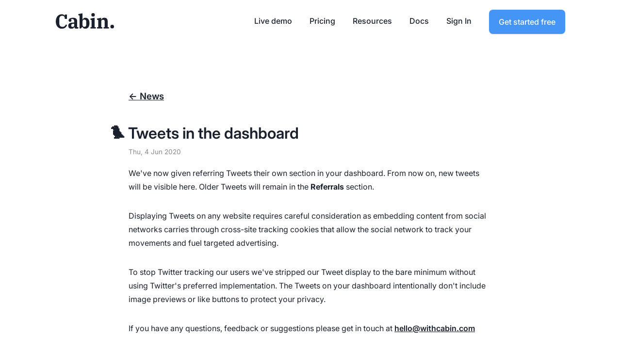

--- FILE ---
content_type: text/html; charset=utf-8
request_url: https://withcabin.com/news/tweets-in-the-dashboard
body_size: 6342
content:
<!doctype html>
<html data-n-head-ssr lang="en" data-n-head="%7B%22lang%22:%7B%22ssr%22:%22en%22%7D%7D">
  <head >
    <meta data-n-head="ssr" charset="utf-8"><meta data-n-head="ssr" name="viewport" content="width=device-width, initial-scale=1, maximum-scale=1, viewport-fit=cover, user-scalable=no, shrink-to-fit=no"><meta data-n-head="ssr" data-hid="author" name="author" content="https://withcabin.com"><meta data-n-head="ssr" data-hid="publisher" name="publisher" content="https://withcabin.com"><meta data-n-head="ssr" data-hid="apple-mobile-web-app-title" name="apple-mobile-web-app-title" content="Cabin | Privacy-first, Google Analytics alternative"><meta data-n-head="ssr" data-hid="og:type" property="og:type" content="website"><meta data-n-head="ssr" data-hid="og:image:width" property="og:image:width" content="1012"><meta data-n-head="ssr" data-hid="og:image:height" property="og:image:height" content="506"><meta data-n-head="ssr" data-hid="og:locale" property="og:locale" content="en_GB"><meta data-n-head="ssr" data-hid="twitter:card" name="twitter:card" content="summary_large_image"><meta data-n-head="ssr" data-hid="twitter:site" name="twitter:site" content="@withcabin"><meta data-n-head="ssr" data-hid="twitter:creator" name="twitter:creator" content="@withcabin"><meta data-n-head="ssr" data-hid="twitter:image:width" name="twitter:image:width" content="1012"><meta data-n-head="ssr" data-hid="twitter:image:height" name="twitter:image:height" content="506"><meta data-n-head="ssr" data-hid="title" name="title" content="🐦 Tweets in the dashboard | Cabin"><meta data-n-head="ssr" data-hid="description" name="description" content="We&#x27;ve now given referring Tweets their own section in your dashboard. From now on, new tweets will be visible here."><meta data-n-head="ssr" data-hid="og:title" property="og:title" content="🐦 Tweets in the dashboard | Cabin"><meta data-n-head="ssr" data-hid="og:description" property="og:description" content="We&#x27;ve now given referring Tweets their own section in your dashboard. From now on, new tweets will be visible here."><meta data-n-head="ssr" data-hid="og:url" property="og:url" content="https://withcabin.com/news/tweets-in-the-dashboard"><meta data-n-head="ssr" data-hid="og:image" property="og:image" content="https://withcabin.com/withcabin.com-social.jpg"><meta data-n-head="ssr" data-hid="twitter:title" property="twitter:title" content="🐦 Tweets in the dashboard | Cabin"><meta data-n-head="ssr" data-hid="twitter:description" property="twitter:description" content="We&#x27;ve now given referring Tweets their own section in your dashboard. From now on, new tweets will be visible here."><meta data-n-head="ssr" data-hid="twitter:url" property="twitter:url" content="https://withcabin.com/news/tweets-in-the-dashboard"><meta data-n-head="ssr" data-hid="twitter:image" property="twitter:image" content="https://withcabin.com/withcabin.com-social.jpg"><title>🐦 Tweets in the dashboard | Cabin</title><link data-n-head="ssr" rel="icon" type="image/x-icon" href="/favicon.ico"><link data-n-head="ssr" rel="stylesheet" type="text/css" href="/global.min.css"><link data-n-head="ssr" rel="preload" href="https://cdn.withcabin.com/fonts/Inter-VariableFont_opsz_wght.ttf" as="font" type="font/ttf" crossorigin=""><link data-n-head="ssr" data-hid="canonical" rel="canonical" href="https://withcabin.com/news/tweets-in-the-dashboard"><script data-n-head="ssr" src="https://scripts.withcabin.com/hello.js" defer></script><link rel="preload" href="https://cdn.withcabin.com/_nuxt/94a4c73.js" as="script"><link rel="preload" href="https://cdn.withcabin.com/_nuxt/785d561.js" as="script"><link rel="preload" href="https://cdn.withcabin.com/_nuxt/ec32948.js" as="script"><link rel="preload" href="https://cdn.withcabin.com/_nuxt/fa5ef40.js" as="script"><link rel="preload" href="https://cdn.withcabin.com/_nuxt/5491c56.js" as="script"><style data-vue-ssr-id="7f78bb22:0 61726797:0 cdfd1648:0 5df93f33:0 e455b1d8:0 b8052532:0 24de5fb0:0">
.nuxt-progress {
  position: fixed;
  top: 0px;
  left: 0px;
  right: 0px;
  height: 2px;
  width: 0%;
  opacity: 1;
  transition: width 0.1s, opacity 0.4s;
  background-color: #cccccc;
  z-index: 999999;
}
.nuxt-progress.nuxt-progress-notransition {
  transition: none;
}
.nuxt-progress-failed {
  background-color: red;
}

.dashboard[data-v-368eefc8]{display:block;width:100%;text-align:center}.dashboard .container[data-v-368eefc8]{position:relative;display:inline-flex;flex-direction:column;text-align:left;width:100%;max-width:1050px;min-height:calc(100vh - 280px);line-height:175%;padding-top:2em;padding-bottom:5em}.dashboard .container[data-v-368eefc8] p{margin-bottom:2em}.dashboard .container>div[data-v-368eefc8]{flex:1}.dashboard .container .footer[data-v-368eefc8],.dashboard .container .header[data-v-368eefc8]{flex:none;height:100px}.dashboard .container .columns[data-v-368eefc8]{display:flex;position:relative}.dashboard .container .columns>div[data-v-368eefc8]{flex:1}.dashboard .container .columns .nav[data-v-368eefc8]{width:200px;margin-right:20px;flex:none;margin-top:0}.dashboard .container .columns .main[data-v-368eefc8]{margin-top:4em;position:relative;display:block}@media only screen and (max-width: 1050px){.dashboard .container[data-v-368eefc8]{padding-top:0em}.dashboard .container .columns[data-v-368eefc8]{display:block;padding:30px;padding-top:0}.dashboard .container .columns .main[data-v-368eefc8]{margin-top:0}}a[data-v-368eefc8]{color:inherit;font-weight:600}
.web-header[data-v-50bc0853]{display:inline-flex;width:1050px;align-items:center;margin-top:20px;position:relative}.web-header a[data-v-50bc0853]{margin-left:2em;font-weight:500;text-decoration:none;transition:all .15s ease-out}.web-header a[data-v-50bc0853]:not(.button):not(.logo-link):hover{color:#4495f6}.web-header .logo-holder[data-v-50bc0853]{flex:1;text-align:left}.web-header .logo-holder img[data-v-50bc0853]{width:120px}.web-header .logo-holder a[data-v-50bc0853]{margin:0}.web-header.white[data-v-50bc0853]{color:#fff}.web-header.white a[data-v-50bc0853]{color:#fff}.web-header .menu-icon[data-v-50bc0853]{display:none;user-select:none;cursor:pointer}@media only screen and (max-width: 1050px){.web-header[data-v-50bc0853]{width:100%;padding:0 30px;display:block;text-align:left;font-size:1.25em;line-height:150%}.web-header .logo-holder[data-v-50bc0853]{margin-bottom:0}.web-header .menu-icon[data-v-50bc0853]{display:block;position:absolute;top:0;right:20px;font-size:1.5em;width:40px;height:40px;text-align:center;line-height:35px;z-index:10}.web-header .header-nav[data-v-50bc0853]{display:none;border-radius:6px;padding:10px 20px;position:absolute;z-index:100;right:30px;width:220px;margin-top:10px;background:#fff;color:#1a202c;border:1px solid oklch(0.928 0.006 264.531);border-radius:16px;box-shadow:0px 0px 20px rgba(0,0,0,.1);box-shadow:0 .4px 1.2px rgba(0,0,0,.014),0 1px 3.3px rgba(0,0,0,.025),0 2.4px 7.8px rgba(0,0,0,.036);transform-origin:top right}.web-header .header-nav a[data-v-50bc0853]:last-child{border:0}.web-header .header-nav.showMenu[data-v-50bc0853]{display:block}.web-header a[data-v-50bc0853]:not(.logo-link){margin-left:0;margin-right:1em;display:block;margin:0;font-size:.85em;line-height:140% !important;padding:10px 0 !important}.web-header a:not(.logo-link).button[data-v-50bc0853]{height:auto;font-size:.85em;width:auto;box-shadow:none;border-radius:0;background:rgba(0,0,0,0);color:#1a202c;padding:0}.web-header .user-menu-outer[data-v-50bc0853]{display:block;position:absolute;top:0;right:20px;left:auto}.web-header .desktop-only[data-v-50bc0853]{display:none}}.dropdown[data-v-50bc0853]{position:relative;display:inline-block}.dropdown .dropbtn[data-v-50bc0853]{background:none;border:none;font-weight:500;cursor:pointer;font-size:inherit;color:inherit;padding:0;margin-left:2em}.dropdown .dropdown-content[data-v-50bc0853]{display:block;position:absolute;left:1.5em;background:#fff;width:300px;background:#fff;color:#1a202c;border:1px solid oklch(0.928 0.006 264.531);border-radius:16px;box-shadow:0px 0px 20px rgba(0,0,0,.1);box-shadow:0 .4px 1.2px rgba(0,0,0,.014),0 1px 3.3px rgba(0,0,0,.025),0 2.4px 7.8px rgba(0,0,0,.036);z-index:10000000;text-align:left;overflow:hidden;padding:8px}.dropdown .dropdown-content a[data-v-50bc0853]{color:#1a202c;padding:18px 18px;text-decoration:none;display:block;margin:0;border-radius:10px}.dropdown .dropdown-content a[data-v-50bc0853]:hover{background:oklch(0.97 0.014 254.604);border-color:oklch(0.97 0.014 254.604)}.dropdown .dropdown-content a .link-description[data-v-50bc0853]{display:block;font-size:.8em;color:#666;font-weight:normal;margin-top:2px}.dropdown:hover .dropdown-content[data-v-50bc0853]{display:block}@media only screen and (max-width: 1050px){.dropdown .dropbtn[data-v-50bc0853]{margin:0;width:100%;text-align:left;padding:10px 0}.dropdown .dropdown-content[data-v-50bc0853]{position:static;box-shadow:none;background:rgba(0,0,0,0);padding:0 0 0 16px}.dropdown .dropdown-content a[data-v-50bc0853]{padding:10px 0}.dropdown .dropdown-content a[data-v-50bc0853]:hover{background:rgba(0,0,0,0)}}.showup-enter-active[data-v-50bc0853],.showup-leave-active[data-v-50bc0853]{transition:all .1s ease-in-out}.showup-enter[data-v-50bc0853],.showup-leave-to[data-v-50bc0853]{opacity:0;transform:scale(0.9) translate3d(0, -10px, 0)}@media only screen and (min-width: 1051px){.mobile-only[data-v-50bc0853]{display:none}}
.user-menu[data-v-5a9a567a]{position:relative;border-radius:4px;z-index:10000;width:auto}.user-menu .link[data-v-5a9a567a]{margin-left:2em;text-decoration:none;font-weight:500}.user-menu .link[data-v-5a9a567a]:hover{text-decoration:underline}.user-menu .profile-link[data-v-5a9a567a]{white-space:nowrap;overflow:hidden;text-overflow:ellipsis;text-decoration:none;font-weight:500;justify-content:flex-end;align-items:center;cursor:pointer;display:flex;margin-left:2em}.user-menu .profile-link .circle[data-v-5a9a567a]{width:30px;height:30px;background:#1a202c;box-sizing:content-box;border:1px solid #fff;color:#fff;border-radius:30px;line-height:30px;overflow:hidden;margin-right:5px;text-align:center;line-height:30px;font-weight:500;font-size:13px !important;text-decoration:none}.user-menu .profile-link:hover .circle[data-v-5a9a567a]{text-decoration:none !important}.user-menu .menu[data-v-5a9a567a]{line-height:40px;text-align:left;border-radius:6px;padding:10px 10px 10px 10px;position:absolute;right:-1px;width:220px;margin-top:10px;background:#fff;color:#1a202c;border:1px solid oklch(0.928 0.006 264.531);border-radius:16px;box-shadow:0px 0px 20px rgba(0,0,0,.1);box-shadow:0 .4px 1.2px rgba(0,0,0,.014),0 1px 3.3px rgba(0,0,0,.025),0 2.4px 7.8px rgba(0,0,0,.036);transform-origin:top right;max-height:calc(100vh - 100px);display:flex;flex-direction:column}.user-menu .menu .domain-scroller[data-v-5a9a567a]{position:relative;flex:1;min-height:0;display:flex}.user-menu .menu .domain-scroller .inner-scroll[data-v-5a9a567a]{overflow:hidden;overflow-y:auto;position:relative;flex:1;padding-bottom:15px;mask-image:linear-gradient(to bottom, black 0%, black 95%, transparent 100%);-webkit-mask-image:linear-gradient(to bottom, black 0%, black 95%, transparent 100%)}.user-menu .menu .domain-holder[data-v-5a9a567a]{position:relative;width:100%;height:40px}.user-menu .menu .unlock[data-v-5a9a567a]{font-weight:700;color:#4495f6}.user-menu .menu .unlock[data-v-5a9a567a]:hover{background:oklch(0.932 0.032 255.585)}.user-menu .menu a[data-v-5a9a567a]{padding:0 20px;font-weight:400;display:block;color:inherit;text-decoration:none;border-radius:8px}.user-menu .menu a[data-v-5a9a567a]:hover{background:oklch(0.967 0.003 264.542)}.user-menu .menu a.settings[data-v-5a9a567a]{position:absolute;right:10px;height:40px;width:40px;padding:0;background:url([data-uri]);background-size:15px;display:block;background-repeat:no-repeat;background-position:center;opacity:.2}.user-menu .menu a.settings[data-v-5a9a567a]:hover{opacity:1}.user-menu .menu a.domain[data-v-5a9a567a]{position:absolute;background-size:10px;display:block;background-repeat:no-repeat;background-position:left 24px center;display:block;width:100%;font-size:.85em;padding-left:30px;padding-right:50px;white-space:nowrap;overflow:hidden;text-overflow:ellipsis;color:oklch(0.551 0.027 264.364)}@media only screen and (max-width: 1050px){.user-menu[data-v-5a9a567a]{position:relative;right:auto;margin-right:0;left:0;top:0}.user-menu .fullname[data-v-5a9a567a]{display:none}.user-menu.user .profile-link[data-v-5a9a567a]{margin-left:0;justify-content:flex-start}.user-menu.user .menu[data-v-5a9a567a]{width:280px}}.user-menu .grow-enter-active[data-v-5a9a567a],.user-menu .grow-leave-active[data-v-5a9a567a]{transition:all .1s ease-in-out}.user-menu .grow-enter[data-v-5a9a567a],.user-menu .grow-leave-to[data-v-5a9a567a]{opacity:0;transform:scale(0.9) translate3d(0, 0, 0)}
.page[data-v-185433b7]{max-width:750px;margin:0 auto}@media only screen and (max-width: 1050px){.page[data-v-185433b7]{max-width:none}}.page[data-v-185433b7] h1{font-size:2em}.page[data-v-185433b7] h2{margin-top:0em;margin-bottom:.25em}.page[data-v-185433b7] h2 a{text-decoration:none;position:relative}@media only screen and (max-width: 1050px){.page[data-v-185433b7] h2 a{left:auto}}.page[data-v-185433b7] h2 a:hover{text-decoration:underline}.page[data-v-185433b7] h2 a:hover:before{content:"🔗";position:absolute;left:-1.5em;font-size:.75em}.page[data-v-185433b7] h5{color:#888;font-size:.85em;margin-bottom:1em;margin-top:0;padding-top:0;font-weight:400;font-family:inherit}.page[data-v-185433b7] pre{display:block;overflow:hidden;padding:10px;background:#002b36;color:#fff;border-radius:4px}.page[data-v-185433b7] pre code{width:100%;white-space:pre-wrap;word-wrap:break-word}.page[data-v-185433b7] img{max-width:100%;height:auto;border-radius:0px}.page[data-v-185433b7] details .inner{background:#f6f6f6;border:1px solid #4495f6;padding:30px;margin-top:10px;border-radius:4px}.page[data-v-185433b7] details .inner>h4:first-child{margin-top:0}.page[data-v-185433b7] details .inner h4{border-bottom:1px solid #ccc;margin-bottom:3em;margin-top:3em}.page[data-v-185433b7] details .inner p{padding-left:30px}@media only screen and (max-width: 1050px){.page[data-v-185433b7] details .inner p{padding-left:0}}.page[data-v-185433b7] summary{cursor:pointer;font-weight:600;border:1px solid #4495f6;display:inline;padding:5px 10px;border-radius:4px}.page[data-v-185433b7] summary.disabled{color:#ccc}.page[data-v-185433b7] summary::-webkit-details-marker{color:#4495f6}.page[data-v-185433b7] summary:focus{outline-style:none}.page[data-v-185433b7] .eq{font-family:monospace;font-weight:bold;background:#ffffe0;display:table;padding:5px 10px;border:1px solid #eee}.page[data-v-185433b7] small{display:block;color:#888;line-height:100%;margin-top:1em}.page[data-v-185433b7] small a{font-weight:normal}.page h1[data-v-185433b7]{font-size:2em;font-weight:600;margin-left:-1.25em;margin-bottom:.25em}@media only screen and (max-width: 1050px){.page h1[data-v-185433b7]{font-size:1.5em;margin-left:0em}}.page h1 a[data-v-185433b7]{text-decoration:none}.page h1 a[data-v-185433b7]:hover{text-decoration:underline}
.cta-box[data-v-3966bf8c]{border:1px solid oklch(0.882 0.059 254.128);background:oklch(0.97 0.014 254.604);max-width:800px;text-align:left;border-radius:12px;padding:1.5rem;margin-bottom:4rem;display:inline-flex;align-items:center;gap:1.5rem}@media only screen and (max-width: 1050px){.cta-box[data-v-3966bf8c]{flex-direction:column;gap:1rem;align-items:flex-start}}.cta-box .icon[data-v-3966bf8c]{font-size:2rem;flex-shrink:0}.cta-box .content[data-v-3966bf8c]{flex-grow:1}.cta-box .content h3[data-v-3966bf8c]{margin:0 0 .5rem 0;font-size:1.2rem}.cta-box .content p[data-v-3966bf8c]{margin:0;opacity:.8;line-height:1.5;font-size:.85rem}.cta-box .button[data-v-3966bf8c]{width:auto}.cta-box .action[data-v-3966bf8c]{flex-shrink:0}
.footer[data-v-3b8a0f66]{background:oklch(0.967 0.003 264.542);border-top:1px solid oklch(0.928 0.006 264.531);font-size:.85em;padding:6em 0;text-align:left}.footer .container[data-v-3b8a0f66]{position:relative;display:grid;grid-template-columns:1.5fr 1fr 1fr 1fr;gap:3em;width:100%;max-width:1050px;margin:0 auto}@media only screen and (max-width: 1050px){.footer .container[data-v-3b8a0f66]{grid-template-columns:1fr;gap:3em;padding:0 30px}}.footer .footer-column h3[data-v-3b8a0f66]{font-size:1em;font-weight:400;margin:0 0 1em;color:#888}.footer .footer-column.brand .logo[data-v-3b8a0f66]{height:20px;margin-bottom:1em;cursor:pointer;display:block}.footer .footer-column.brand .copyright[data-v-3b8a0f66]{margin-top:1em;color:#1a202c;font-size:.9em}.footer .footer-column .links[data-v-3b8a0f66]{display:flex;flex-direction:column;gap:.75em}.footer .footer-column .links a[data-v-3b8a0f66]{color:#1a202c;width:fit-content;transition:color .2s;display:inline-block}.footer .footer-column .links a[data-v-3b8a0f66]:hover{color:#1a202c;text-decoration:none}</style>
  </head>
  <body >
    <div data-server-rendered="true" id="__nuxt"><!----><div id="__layout"><div class="dashboard" data-v-368eefc8><div class="web-header" data-v-50bc0853 data-v-368eefc8><div class="logo-holder" data-v-50bc0853><a href="/" class="logo-link nuxt-link-active" data-v-50bc0853><img src="/cabin-logo.svg" alt="Cabin Analytics" data-v-50bc0853></a></div> <div class="menu-icon" data-v-50bc0853>
		☰
	</div> <div class="header-nav" data-v-50bc0853><a href="#" data-v-50bc0853>Live demo</a> <a href="/pricing" data-v-50bc0853>Pricing</a> <div class="dropdown desktop-only" data-v-50bc0853><div class="dropbtn" data-v-50bc0853>Resources</div> <div class="dropdown-content" style="display:none;" data-v-50bc0853 data-v-50bc0853><a href="/google-analytics-vs-cabin" data-v-50bc0853>
						Cabin vs Google Analytics
						<span class="link-description" data-v-50bc0853>See how we compare to Google Analytics</span></a> <a href="/how-green-is-your-website" data-v-50bc0853>
						How green is your website?
						<span class="link-description" data-v-50bc0853>Check your website's carbon footprint</span></a> <a href="/blog" data-v-50bc0853>Blog
						<span class="link-description" data-v-50bc0853>Learn about privacy, analytics, sustainability, and more</span></a> <a href="/news" class="nuxt-link-active" data-v-50bc0853>
						News
						<span class="link-description" data-v-50bc0853>Latest updates and announcements</span></a></div></div> <div class="mobile-only" data-v-50bc0853><a href="/how-green-is-your-website" data-v-50bc0853>Green checker</a> <a href="/google-analytics-vs-cabin" data-v-50bc0853>Cabin vs Google Analytics</a> <a href="/news" class="nuxt-link-active" data-v-50bc0853>News</a></div> <a href="https://docs.withcabin.com" data-v-50bc0853>Docs</a> <a href="/signin" data-v-50bc0853>Sign In</a> <a href="/signup" data-cabin-event="signup button (header)" class="button highlight" data-v-50bc0853>Get started free</a></div> <!----></div><br data-v-368eefc8> <div class="container" data-v-368eefc8><div class="columns" data-v-368eefc8><div class="main" data-v-368eefc8><div class="page" data-v-185433b7 data-v-368eefc8><h3 data-v-185433b7><a href="/news" class="nuxt-link-active" data-v-185433b7>← News</a></h3> <br data-v-185433b7> <h1 data-v-185433b7>🐦 Tweets in the dashboard</h1> <h5 data-v-185433b7>Thu, 4 Jun 2020</h5> <div data-v-185433b7><p>We've now given referring Tweets their own section in your dashboard. From now on, new tweets will be visible here. Older Tweets will remain in the <strong>Referrals</strong> section.</p>
<p>Displaying Tweets on any website requires careful consideration as embedding content from social networks carries through cross-site tracking cookies that allow the social network to track your movements and fuel targeted advertising.</p>
<p>To stop Twitter tracking our users we've stripped our Tweet display to the bare minimum without using Twitter's preferred implementation. The Tweets on your dashboard intentionally don't include image previews or like buttons to protect your privacy.</p>
</div> <p data-v-185433b7>
		If you have any questions, feedback or suggestions please get in touch at
		<a href="mailto:hello@withcabin.com" data-v-185433b7>hello@withcabin.com</a></p> <div class="cta-box" data-v-3966bf8c data-v-185433b7><div class="content" data-v-3966bf8c><h3 data-v-3966bf8c>Try Cabin Analytics for your website</h3> <p data-v-3966bf8c>
			Enjoy privacy-first, carbon-conscious web analytics with no cookies or
			consent banners needed. Get accurate insights while respecting your
			visitors' privacy.
		</p></div> <div class="action" data-v-3966bf8c><a href="/signup" data-cabin-event="signup button (cta box)" class="button highlight" data-v-3966bf8c>Get started free →</a></div></div></div></div></div></div> <div class="footer" data-v-3b8a0f66 data-v-368eefc8><div class="container" data-v-3b8a0f66><div class="footer-column brand" data-v-3b8a0f66><div rel="" class="nuxt-link-active" data-v-3b8a0f66><img src="/cabin-logo.svg" alt="Cabin Analytics" class="logo" data-v-3b8a0f66>
				Privacy-first web analytics
			</div>
			Independently made and hosted in the EU 🇪🇺
			<div class="copyright" data-v-3b8a0f66>
				© 2020-2025, Cabin.
			</div></div> <div class="footer-column" data-v-3b8a0f66><h3 data-v-3b8a0f66>Product</h3> <div class="links" data-v-3b8a0f66><a href="/pricing" data-v-3b8a0f66>Pricing</a> <a href="https://docs.withcabin.com" data-v-3b8a0f66>Documentation</a> <a href="https://status.withcabin.com" data-v-3b8a0f66>Status</a> <a href="/news" class="nuxt-link-active" data-v-3b8a0f66>News</a> <a href="/blog" data-v-3b8a0f66>Blog</a> <a href="/google-analytics-vs-cabin" data-v-3b8a0f66>Cabin vs Google</a> <a href="/how-green-is-your-website" data-v-3b8a0f66>How green is your website?</a></div></div> <div class="footer-column" data-v-3b8a0f66><h3 data-v-3b8a0f66>Account</h3> <div class="links" data-v-3b8a0f66><a href="/signin" data-v-3b8a0f66>Sign In</a> <a href="/signup" data-v-3b8a0f66>Sign Up</a></div></div> <div class="footer-column" data-v-3b8a0f66><h3 data-v-3b8a0f66>Legal</h3> <div class="links" data-v-3b8a0f66><a href="/privacy" rel="" data-v-3b8a0f66>Privacy Policy</a> <a href="/terms" rel="" data-v-3b8a0f66>Terms of Service</a></div></div></div></div></div></div></div><script>window.__NUXT__=(function(a,b,c){return {layout:"website-layout",data:[{item:{title:"🐦 Tweets in the dashboard",date:"2020-06-04T00:00+00:00",slug:"tweets-in-the-dashboard",content:"We've now given referring Tweets their own section in your dashboard. From now on, new tweets will be visible here. Older Tweets will remain in the **Referrals** section.\n\nDisplaying Tweets on any website requires careful consideration as embedding content from social networks carries through cross-site tracking cookies that allow the social network to track your movements and fuel targeted advertising.\n\nTo stop Twitter tracking our users we've stripped our Tweet display to the bare minimum without using Twitter's preferred implementation. The Tweets on your dashboard intentionally don't include image previews or like buttons to protect your privacy.\n",description:"We've now given referring Tweets their own section in your dashboard. From now on, new tweets will be visible here.",contentHTML:"\u003Cp\u003EWe've now given referring Tweets their own section in your dashboard. From now on, new tweets will be visible here. Older Tweets will remain in the \u003Cstrong\u003EReferrals\u003C\u002Fstrong\u003E section.\u003C\u002Fp\u003E\n\u003Cp\u003EDisplaying Tweets on any website requires careful consideration as embedding content from social networks carries through cross-site tracking cookies that allow the social network to track your movements and fuel targeted advertising.\u003C\u002Fp\u003E\n\u003Cp\u003ETo stop Twitter tracking our users we've stripped our Tweet display to the bare minimum without using Twitter's preferred implementation. The Tweets on your dashboard intentionally don't include image previews or like buttons to protect your privacy.\u003C\u002Fp\u003E\n"}}],fetch:{},error:b,state:{error:"",isBeta:a,showExportModal:a,export:{Summary:[],"Top Pages":[],Referrals:[],Sources:[],"Energy & Carbon Summary":[],"Energy & Carbon":[],Countries:[],Languages:[],Devices:[],"Desktop Screen Sizes":[],Browsers:[],OS:[],Attention:[],Events:[],Campaigns:[]},stats:{},auth:{user:b,loggedIn:a,strategy:"local"}},serverRendered:true,routePath:"\u002Fnews\u002Ftweets-in-the-dashboard",config:{_app:{basePath:c,assetsPath:c,cdnURL:"https:\u002F\u002Fcdn.withcabin.com\u002F_nuxt\u002F"}}}}(false,null,"\u002F"));</script><script src="https://cdn.withcabin.com/_nuxt/94a4c73.js" defer></script><script src="https://cdn.withcabin.com/_nuxt/5491c56.js" defer></script><script src="https://cdn.withcabin.com/_nuxt/785d561.js" defer></script><script src="https://cdn.withcabin.com/_nuxt/ec32948.js" defer></script><script src="https://cdn.withcabin.com/_nuxt/fa5ef40.js" defer></script>
  </body>
</html>


--- FILE ---
content_type: text/css; charset=UTF-8
request_url: https://withcabin.com/global.min.css
body_size: 2384
content:
@font-face{font-family:"Inter";src:url("https://cdn.withcabin.com/fonts/Inter-VariableFont_opsz_wght.ttf") format("truetype");font-weight:100 900;font-display:swap}html{font-family:"Inter",-apple-system,BlinkMacSystemFont,"Segoe UI","PingFang SC","Hiragino Sans GB","Microsoft YaHei",Arial,sans-serif,"Apple Color Emoji","Segoe UI Emoji","Segoe UI Symbol";font-size:16px;-ms-text-size-adjust:100%;-webkit-text-size-adjust:100%;-moz-osx-font-smoothing:grayscale;-webkit-font-smoothing:antialiased;box-sizing:border-box;overflow-x:hidden;overflow-y:auto;text-rendering:optimizeLegibility;font-variant-ligatures:common-ligatures;background:oklch(98.5% .002 247.839deg)}body{background:oklch(98.5% .002 247.839deg);color:#1a202c;margin:0}a{color:inherit;font-weight:700}*,*:before,*:after{box-sizing:border-box}::-moz-selection{background:rgba(68,149,246,0.2)}::selection{background:rgba(68,149,246,0.2)}.small-button{background:#4495f6;padding:3px 6px;color:#fff;border-radius:4px;font-weight:500;-webkit-user-select:none;-moz-user-select:none;user-select:none;box-shadow:0 1px 3px 0 rgba(0,0,0,0.1),0 1px 2px -1px rgba(0,0,0,0.1);cursor:pointer}.small-button:hover{background:rgb(19.3418367347,121.4183673469,243.6581632653)}button,.button{position:relative;-webkit-appearance:none;-moz-appearance:none;appearance:none;background:#1a202c;color:#fff;font-size:1em;font-weight:600;border-radius:8px;border:0;line-height:50px;display:inline-block;text-decoration:none;padding:0 20px;cursor:pointer;outline:0;vertical-align:middle;z-index:1;box-shadow:0 1px 3px 0 rgba(0,0,0,0.1),0 1px 2px -1px rgba(0,0,0,0.1)}button:hover,.button:hover{background:rgb(44.9428571429,55.3142857143,76.0571428571);transform:translateY(-1px);box-shadow:0 4px 6px -1px rgba(0,0,0,0.1),0 2px 4px -2px rgba(0,0,0,0.1)}button:hover.static,.button:hover.static{transform:none}button.light,.button.light{color:#1a202c;background:#fff;font-weight:400}button.light:hover,.button.light:hover{background:oklch(98.5% .002 247.839deg)}button.phantom,.button.phantom{border:1px solid rgba(255,255,255,0.2)}button.border,.button.border{border:2px solid #1a202c;background:#fff;color:#1a202c;line-height:46px}button.lighter,.button.lighter{color:#1a202c;background:#f6f6f6;font-weight:400}button.lighter:hover,.button.lighter:hover{background:#eee}button.disabled,.button.disabled{opacity:.5;pointer-events:none}button.highlight,.button.highlight{color:#fff;background:#4495f6}button.highlight:hover,.button.highlight:hover{background:rgb(19.3418367347,121.4183673469,243.6581632653)}@media only screen and (max-width:1050px){button,.button{width:100%}}h1{margin:0;margin-bottom:1em;max-width:100%;word-wrap:break-word;line-height:100%}form input:not([type=radio]),form select,.form input:not([type=radio]),.form select{font-family:inherit;font-size:1em;padding:15px 15px;-webkit-appearance:none;-moz-appearance:none;appearance:none;border:1px solid oklch(92.8% .006 264.531deg);margin-bottom:5px;border-radius:8px;width:300px;outline:0;background:#fff;transition:all .1s ease-in-out;position:relative}form input:not([type=radio]):hover,form select:hover,.form input:not([type=radio]):hover,.form select:hover{border-color:oklch(70.7% .022 261.325deg)}form input:not([type=radio]):focus,form input:not([type=radio]):active,form select:focus,form select:active,.form input:not([type=radio]):focus,.form input:not([type=radio]):active,.form select:focus,.form select:active{border-color:#4495f6;background:oklch(93.2% .032 255.585deg)}form input:not([type=radio]):focus::-moz-placeholder,form input:not([type=radio]):active::-moz-placeholder,form select:focus::-moz-placeholder,form select:active::-moz-placeholder,.form input:not([type=radio]):focus::-moz-placeholder,.form input:not([type=radio]):active::-moz-placeholder,.form select:focus::-moz-placeholder,.form select:active::-moz-placeholder{color:oklch(70.7% .165 254.624deg)}form input:not([type=radio]):focus::placeholder,form input:not([type=radio]):active::placeholder,form select:focus::placeholder,form select:active::placeholder,.form input:not([type=radio]):focus::placeholder,.form input:not([type=radio]):active::placeholder,.form select:focus::placeholder,.form select:active::placeholder{color:oklch(70.7% .165 254.624deg)}form input:not([type=radio]):disabled,form select:disabled,.form input:not([type=radio]):disabled,.form select:disabled{background:#eee}@media only screen and (max-width:1050px){form input:not([type=radio]),form select,.form input:not([type=radio]),.form select{width:100%}}form select,.form select{display:block;white-space:nowrap;overflow:hidden;text-overflow:ellipsis;background:url("/down_arrow.png");background-size:20px;background-repeat:no-repeat;background-position:right 10px center;padding-right:40px}form select:focus,.form select:focus{background:url("/down_arrow.png");background-size:20px;background-repeat:no-repeat;background-position:right 10px center;background-color:oklch(93.2% .032 255.585deg)}form .error,.form .error{color:red}hr{-webkit-appearance:none;-moz-appearance:none;appearance:none;height:1;border:0;border-bottom:1px solid #eee}.options{overflow:hidden;background:#fff;background:#fff;color:#1a202c;border:1px solid oklch(92.8% .006 264.531deg);border-radius:16px;box-shadow:0 0 20px rgba(0,0,0,0.1);box-shadow:0 .4px 1.2px rgba(0,0,0,0.014),0 1px 3.3px rgba(0,0,0,0.025),0 2.4px 7.8px rgba(0,0,0,0.036)}.options .option{position:relative;border-bottom:1px solid oklch(92.8% .006 264.531deg);padding:30px}.options .option.flex{display:flex}@media only screen and (max-width:1050px){.options .option.flex{display:block}}.options .option a{font-weight:400}.options .option h3{margin:0;margin-bottom:.25em}.options .option h2{margin:0;margin-bottom:.25em}.options .option p{margin:0}.options .option>div{flex:1}.options .option>div.right{justify-content:flex-start;width:200px;flex:none;border-left:1px solid #ccc;padding-left:20px;display:flex;flex-direction:column;align-items:flex-start;text-align:left}.options .option>div.right a{font-weight:400}@media only screen and (max-width:1050px){.options .option>div.right{border-left:0;padding-left:0;margin-top:1em}}.options .option:last-child{border:0}.options .option.disabled{color:#ccc}.options .option.disabled .toggle{pointer-events:none;opacity:.1}.options .option.disabled:after{content:"coming soon";display:block;background:#1a202c;color:#fff;position:absolute;top:10px;right:10px;padding:0 10px;font-size:.8em;font-weight:700;border-radius:4px}.options .footer{margin-top:3em;text-align:center}.options .warning{color:#cf6679;font-weight:400}.options .number{line-height:40px;font-size:1em;width:50px;text-align:center}.nav .logo{cursor:pointer;height:32px;margin-bottom:2em}.nav a{line-height:30px;text-decoration:none;font-weight:400;color:#888;display:block}.nav a:hover{color:#1a202c}.nav a.nuxt-link-active{color:#1a202c;font-weight:600}@media only screen and (max-height:650px){.nav a{line-height:25px !important}}input[type=checkbox].toggle{-moz-appearance:none;-webkit-appearance:none;-o-appearance:none;height:20px;width:40px;border-radius:10px;box-shadow:inset -20px 0 0 0 #ccc;background-color:white;border:2px solid #ccc;outline:0;transition:.2s;cursor:pointer;font-weight:700;position:relative;padding:0}input[type=checkbox].toggle.percentages{height:15px;box-shadow:inset -15px 0 0 0 white;width:30px}input[type=checkbox].toggle:checked{box-shadow:inset 20px 0 0 0 #4495f6;border:2px solid #4495f6}input[type=checkbox].toggle:checked.percentages{box-shadow:inset 15px 0 0 0 white}.vgt-wrap .vgt-inner-wrap{box-shadow:none !important}.vgt-wrap table.vgt-table{font-size:.8em}.vgt-wrap table.vgt-table td,.vgt-wrap table.vgt-table th{padding:.5em;color:#1a202c}.vgt-wrap table.vgt-table th{background:#f6f6f6}.vgt-wrap table.bordered th,.vgt-wrap table.bordered td{border:1px solid #e6e6e6}.vgt-wrap table.vgt-table thead th.vgt-right-align{padding-right:25px}.vgt-wrap table.vgt-table tbody th{background:#fff}.vgt-wrap table.vgt-table tbody tr:hover td{background:#f6f6f6 !important}.vgt-wrap table.vgt-table th.sortable button{border-radius:0;box-shadow:none}.vgt-wrap .vgt-global-search{background:transparent;border:0;max-width:25%;margin-bottom:10px}@media only screen and (max-width:1050px){.vgt-wrap .vgt-global-search{max-width:none}}.vgt-wrap .vgt-global-search__actions.vgt-pull-right{margin:0}.vgt-wrap .vgt-wrap__footer{background:#fff;border:0;padding:10px 0}.vgt-wrap .vgt-selection-info-row{background:#1a202c;color:#fff;font-size:1em;padding:10px 15px;font-weight:400}code,.code,.inline-code{display:inline-block;border-radius:5px;font-family:monospace;padding:10px 30px;line-height:14 0}code .code-highlight,.code .code-highlight,.inline-code .code-highlight{color:#4495f6;font-weight:700}code .code-str,.code .code-str,.inline-code .code-str{color:#4ec47f;font-weight:700}.inline-code{padding:0 5px}


--- FILE ---
content_type: application/javascript; charset=UTF-8
request_url: https://cdn.withcabin.com/_nuxt/22e94d5.js
body_size: 1496
content:
(window.webpackJsonp=window.webpackJsonp||[]).push([[28],{610:function(e,t,n){var content=n(660);content.__esModule&&(content=content.default),"string"==typeof content&&(content=[[e.i,content,""]]),content.locals&&(e.exports=content.locals);(0,n(9).default)("17d83694",content,!0,{sourceMap:!1})},659:function(e,t,n){"use strict";n(610)},660:function(e,t,n){var o=n(8)((function(i){return i[1]}));o.push([e.i,'.page[data-v-609e2f89]{text-wrap:pretty;max-width:750px;margin:0 auto;font-family:inherit}@media only screen and (max-width: 1050px){.page[data-v-609e2f89]{max-width:none}}.page[data-v-609e2f89] h1{font-size:2em}.page[data-v-609e2f89] h2{margin-top:0em;margin-bottom:.25em}.page[data-v-609e2f89] h2 a{text-decoration:none;position:relative}@media only screen and (max-width: 1050px){.page[data-v-609e2f89] h2 a{left:auto}}.page[data-v-609e2f89] h2 a:hover{text-decoration:underline}.page[data-v-609e2f89] h2 a:hover:before{content:"🔗";position:absolute;left:-1.5em;font-size:.75em}.page[data-v-609e2f89] h5{color:#888;font-size:.85em;margin-bottom:1em;margin-top:0;padding-top:0;font-weight:400;font-family:inherit}.page[data-v-609e2f89] pre{display:block;overflow:hidden;padding:10px;background:#002b36;color:#fff;border-radius:4px}.page[data-v-609e2f89] pre code{width:100%;white-space:pre-wrap;word-wrap:break-word}.page[data-v-609e2f89] img{max-width:100%;height:auto;border-radius:0px}.page[data-v-609e2f89] details .inner{background:#f6f6f6;border:1px solid #4495f6;padding:30px;margin-top:10px;border-radius:4px}.page[data-v-609e2f89] details .inner>h4:first-child{margin-top:0}.page[data-v-609e2f89] details .inner h4{border-bottom:1px solid #ccc;margin-bottom:3em;margin-top:3em}.page[data-v-609e2f89] details .inner p{padding-left:30px}@media only screen and (max-width: 1050px){.page[data-v-609e2f89] details .inner p{padding-left:0}}.page[data-v-609e2f89] summary{cursor:pointer;font-weight:600;border:1px solid #4495f6;display:inline;padding:5px 10px;border-radius:4px}.page[data-v-609e2f89] summary.disabled{color:#ccc}.page[data-v-609e2f89] summary::-webkit-details-marker{color:#4495f6}.page[data-v-609e2f89] summary:focus{outline-style:none}.page[data-v-609e2f89] .eq{font-family:monospace;font-weight:bold;background:#ffffe0;display:table;padding:5px 10px;border:1px solid #eee}.page[data-v-609e2f89] small{display:block;color:#888;line-height:100%;margin-top:1em}.page[data-v-609e2f89] small a{font-weight:normal}.page h1[data-v-609e2f89]{font-size:3em;font-weight:500;margin:0em;margin-bottom:.5em}.page h2.subheading[data-v-609e2f89]{font-size:1.5em;font-weight:400;margin:0em;margin-bottom:4em;color:oklch(0.551 0.027 264.364)}.page .news-item[data-v-609e2f89]{border-bottom:1px solid #eee;padding-bottom:2em;margin-bottom:4em}.page .news-item a[data-v-609e2f89]{text-decoration:none;display:inline-block}.page .news-item a[data-v-609e2f89]:hover{text-decoration:underline}.page .news-item h2[data-v-609e2f89]{font-size:2em;font-weight:500;line-height:1.2;letter-spacing:-0.03em}@media only screen and (max-width: 1050px){.page .news-item h2[data-v-609e2f89]{font-size:1.5em}}',""]),o.locals={},e.exports=o},748:function(e,t,n){"use strict";n.r(t);n(125);var o={name:"news",layout:"website-centered-layout",head:function(){return this.$seo({type:"news",path:this.$route.path})},data:function(){return{}},asyncData:function(e){e.params;var t=e.app;return t.$content.getEntries({"sys.id":"5yTpFbHJgRClqtcqVBzje8",include:1,convertMarkdown:!0},t).then((function(e){return e.fields.item=e.fields.item.sort((function(a,b){return new Date(b.fields.date)-new Date(a.fields.date)})),{items:e.fields.item}}))},methods:{prettyDate:function(e){return new Date(e).toLocaleDateString("en-GB",{weekday:"short",year:"numeric",month:"short",day:"numeric"})}}},d=(n(659),n(2)),component=Object(d.a)(o,(function(){var e=this,t=e._self._c;return t("div",{staticClass:"page"},[t("h1",[e._v("Cabin updates")]),e._v(" "),t("h2",{staticClass:"subheading"},[e._v("\n\t\tThe latest product updates, features, and announcements.\n\t")]),e._v(" "),e._l(e.items,(function(n){return t("div",{key:n.fields.slug,staticClass:"news-item"},[t("nuxt-link",{attrs:{to:"news/"+n.fields.slug}},[t("h2",[e._v(e._s(n.fields.title))])]),e._v(" "),t("h5",[e._v(e._s(e.prettyDate(n.fields.date)))]),e._v(" "),t("div",{domProps:{innerHTML:e._s(n.fields.contentHTML)}}),e._v(" "),t("p",[e._v("\n\t\t\tIf you have any questions, feedback or suggestions please get in touch\n\t\t\tat\n\t\t\t"),t("a",{attrs:{href:"mailto:hello@withcabin.com"}},[e._v("hello@withcabin.com")]),e.$auth.$state.user?t("feedback"):e._e()],1)],1)}))],2)}),[],!1,null,"609e2f89",null);t.default=component.exports}}]);

--- FILE ---
content_type: application/javascript; charset=UTF-8
request_url: https://cdn.withcabin.com/_nuxt/5491c56.js
body_size: 1292
content:
(window.webpackJsonp=window.webpackJsonp||[]).push([[27],{638:function(e,t,n){var content=n(722);content.__esModule&&(content=content.default),"string"==typeof content&&(content=[[e.i,content,""]]),content.locals&&(e.exports=content.locals);(0,n(9).default)("e455b1d8",content,!0,{sourceMap:!1})},721:function(e,t,n){"use strict";n(638)},722:function(e,t,n){var o=n(8)((function(i){return i[1]}));o.push([e.i,'.page[data-v-185433b7]{max-width:750px;margin:0 auto}@media only screen and (max-width: 1050px){.page[data-v-185433b7]{max-width:none}}.page[data-v-185433b7] h1{font-size:2em}.page[data-v-185433b7] h2{margin-top:0em;margin-bottom:.25em}.page[data-v-185433b7] h2 a{text-decoration:none;position:relative}@media only screen and (max-width: 1050px){.page[data-v-185433b7] h2 a{left:auto}}.page[data-v-185433b7] h2 a:hover{text-decoration:underline}.page[data-v-185433b7] h2 a:hover:before{content:"🔗";position:absolute;left:-1.5em;font-size:.75em}.page[data-v-185433b7] h5{color:#888;font-size:.85em;margin-bottom:1em;margin-top:0;padding-top:0;font-weight:400;font-family:inherit}.page[data-v-185433b7] pre{display:block;overflow:hidden;padding:10px;background:#002b36;color:#fff;border-radius:4px}.page[data-v-185433b7] pre code{width:100%;white-space:pre-wrap;word-wrap:break-word}.page[data-v-185433b7] img{max-width:100%;height:auto;border-radius:0px}.page[data-v-185433b7] details .inner{background:#f6f6f6;border:1px solid #4495f6;padding:30px;margin-top:10px;border-radius:4px}.page[data-v-185433b7] details .inner>h4:first-child{margin-top:0}.page[data-v-185433b7] details .inner h4{border-bottom:1px solid #ccc;margin-bottom:3em;margin-top:3em}.page[data-v-185433b7] details .inner p{padding-left:30px}@media only screen and (max-width: 1050px){.page[data-v-185433b7] details .inner p{padding-left:0}}.page[data-v-185433b7] summary{cursor:pointer;font-weight:600;border:1px solid #4495f6;display:inline;padding:5px 10px;border-radius:4px}.page[data-v-185433b7] summary.disabled{color:#ccc}.page[data-v-185433b7] summary::-webkit-details-marker{color:#4495f6}.page[data-v-185433b7] summary:focus{outline-style:none}.page[data-v-185433b7] .eq{font-family:monospace;font-weight:bold;background:#ffffe0;display:table;padding:5px 10px;border:1px solid #eee}.page[data-v-185433b7] small{display:block;color:#888;line-height:100%;margin-top:1em}.page[data-v-185433b7] small a{font-weight:normal}.page h1[data-v-185433b7]{font-size:2em;font-weight:600;margin-left:-1.25em;margin-bottom:.25em}@media only screen and (max-width: 1050px){.page h1[data-v-185433b7]{font-size:1.5em;margin-left:0em}}.page h1 a[data-v-185433b7]{text-decoration:none}.page h1 a[data-v-185433b7]:hover{text-decoration:underline}',""]),o.locals={},e.exports=o},777:function(e,t,n){"use strict";n.r(t);n(19),n(50);var o={name:"news",layout:"website-layout",head:function(){return this.$seo({type:"news",title:this.item.title,path:this.$route.path,description:this.item.description})},data:function(){return{}},asyncData:function(e){var t=e.params,n=e.app;return n.$content.getEntries({content_type:"markdownPage","fields.slug[in]":t.slug,include:1,convertMarkdown:!0},n).then((function(e){return{item:e.fields}}))},methods:{prettyDate:function(e){return new Date(e).toLocaleDateString("en-GB",{weekday:"short",year:"numeric",month:"short",day:"numeric"})}}},r=(n(721),n(2)),component=Object(r.a)(o,(function(){var e=this,t=e._self._c;return t("div",{staticClass:"page"},[t("h3",[t("nuxt-link",{attrs:{to:"/news"}},[e._v("← News")])],1),e._v(" "),t("br"),e._v(" "),t("h1",[e._v(e._s(e.item.title))]),e._v(" "),t("h5",[e._v(e._s(e.prettyDate(e.item.date)))]),e._v(" "),t("div",{domProps:{innerHTML:e._s(e.item.contentHTML)}}),e._v(" "),e._m(0),e._v(" "),t("CallToAction")],1)}),[function(){var e=this,t=e._self._c;return t("p",[e._v("\n\t\tIf you have any questions, feedback or suggestions please get in touch at\n\t\t"),t("a",{attrs:{href:"mailto:hello@withcabin.com"}},[e._v("hello@withcabin.com")])])}],!1,null,"185433b7",null);t.default=component.exports}}]);

--- FILE ---
content_type: application/javascript; charset=UTF-8
request_url: https://cdn.withcabin.com/_nuxt/a82093a.js
body_size: 1461
content:
(window.webpackJsonp=window.webpackJsonp||[]).push([[43],{616:function(t,e,r){var content=r(673);content.__esModule&&(content=content.default),"string"==typeof content&&(content=[[t.i,content,""]]),content.locals&&(t.exports=content.locals);(0,r(9).default)("113f264a",content,!0,{sourceMap:!1})},672:function(t,e,r){"use strict";r(616)},673:function(t,e,r){var n=r(8)((function(i){return i[1]}));n.push([t.i,".signin[data-v-7db05829]{max-width:75%;margin:0 auto}@media only screen and (max-width: 1050px){.signin[data-v-7db05829]{max-width:100%}}.signin-content[data-v-7db05829]{background:#fff;color:#1a202c;border:1px solid oklch(0.928 0.006 264.531);border-radius:16px;box-shadow:0px 0px 20px rgba(0,0,0,.1);box-shadow:0 .4px 1.2px rgba(0,0,0,.014),0 1px 3.3px rgba(0,0,0,.025),0 2.4px 7.8px rgba(0,0,0,.036);padding:3em;width:55%}@media only screen and (max-width: 1050px){.signin-content[data-v-7db05829]{width:100%;padding:1.5em;margin-top:1em}}.form input[data-v-7db05829],.form select[data-v-7db05829]{width:100%}.form input.placeholder[data-v-7db05829],.form select.placeholder[data-v-7db05829]{color:#777}.form .button[data-v-7db05829]{width:100%}h1[data-v-7db05829]{margin-bottom:.25em;font-size:1.75em}.dont-have-account[data-v-7db05829]{font-size:.9em;margin-bottom:2em}.dont-have-account a[data-v-7db05829]{color:#4495f6}.forgotten-password[data-v-7db05829]{font-size:.9em}.forgotten-password a[data-v-7db05829]{color:#4495f6}",""]),n.locals={},t.exports=n},754:function(t,e,r){"use strict";r.r(e);r(19),r(23),r(36),r(37),r(24),r(11),r(21);var n=r(4),o=r(0),d=(r(28),r(34));function c(t,e){var r=Object.keys(t);if(Object.getOwnPropertySymbols){var n=Object.getOwnPropertySymbols(t);e&&(n=n.filter((function(e){return Object.getOwnPropertyDescriptor(t,e).enumerable}))),r.push.apply(r,n)}return r}var l={name:"signin",middleware:["auth"],layout:"website-layout",head:function(){return this.$seo({type:"signin",path:this.$route.path})},data:function(){return{email:"",password:"",error:null}},computed:function(t){for(var e=1;e<arguments.length;e++){var r=null!=arguments[e]?arguments[e]:{};e%2?c(Object(r),!0).forEach((function(e){Object(o.a)(t,e,r[e])})):Object.getOwnPropertyDescriptors?Object.defineProperties(t,Object.getOwnPropertyDescriptors(r)):c(Object(r)).forEach((function(e){Object.defineProperty(t,e,Object.getOwnPropertyDescriptor(r,e))}))}return t}({},Object(d.b)(["beta"])),methods:{signin:function(){var t=this;return Object(n.a)(regeneratorRuntime.mark((function e(){return regeneratorRuntime.wrap((function(e){for(;;)switch(e.prev=e.next){case 0:return t.error=null,e.abrupt("return",t.$auth.loginWith("local",{data:{email:t.email,password:t.password}}).catch((function(e){var r;console.error("D. Auth error:",e);var n=null===(r=e.response)||void 0===r||null===(r=r.data)||void 0===r?void 0:r.error;t.error=null!=n&&n.message?n.message:n})));case 2:case"end":return e.stop()}}),e)})))()}},mounted:function(){this.$refs.email.focus()}},m=l,v=(r(672),r(2)),component=Object(v.a)(m,(function(){var t=this,e=t._self._c;return e("div",{staticClass:"signin"},[e("div",{staticClass:"signin-content"},[e("h1",[t._v("Sign in")]),t._v(" "),e("div",{staticClass:"dont-have-account"},[t._v("\n\t\t\tDon't have an account? "),e("nuxt-link",{attrs:{to:"signup"}},[t._v("Sign up")])],1),t._v(" "),e("form",{staticClass:"form",on:{submit:function(e){return e.preventDefault(),t.signin.apply(null,arguments)}}},[e("input",{directives:[{name:"model",rawName:"v-model",value:t.email,expression:"email"}],ref:"email",attrs:{type:"text",placeholder:"Email"},domProps:{value:t.email},on:{input:function(e){e.target.composing||(t.email=e.target.value)}}}),e("br"),t._v(" "),e("input",{directives:[{name:"model",rawName:"v-model",value:t.password,expression:"password"}],attrs:{type:"password",placeholder:"Password"},domProps:{value:t.password},on:{input:function(e){e.target.composing||(t.password=e.target.value)}}}),e("br"),t._v(" "),t.error?e("div",{staticClass:"error"},[t._v(t._s(t.error))]):t._e(),t._v(" "),e("br"),t._v(" "),e("button",{staticClass:"button highlight",attrs:{type:"submit"}},[t._v("Sign in")])]),t._v(" "),e("br"),t._v(" "),e("div",{staticClass:"forgotten-password"},[e("nuxt-link",{attrs:{to:"reset"}},[t._v("Forgotten password?")])],1)])])}),[],!1,null,"7db05829",null);e.default=component.exports}}]);

--- FILE ---
content_type: image/svg+xml
request_url: https://withcabin.com/cabin-logo.svg
body_size: 3427
content:
<?xml version="1.0" encoding="UTF-8"?>
<svg width="419px" height="111px" viewBox="0 0 419 111" version="1.1" xmlns="http://www.w3.org/2000/svg" xmlns:xlink="http://www.w3.org/1999/xlink">
    <!-- Generator: Sketch 63.1 (92452) - https://sketch.com -->
    <title>Group 4 Copy 2</title>
    <desc>Created with Sketch.</desc>
    <g id="logo-exploration" stroke="none" stroke-width="1" fill="none" fill-rule="evenodd">
        <g id="Group-4-Copy-2" fill="#1A202C">
            <path d="M44.1669929,111 C48.806184,111 53.1140043,110.335897 57.0904539,109.007692 C61.0669034,107.679487 64.6409741,105.829487 67.812666,103.457692 C70.9843578,101.085897 73.7063322,98.3108974 75.9785891,95.1326923 C78.250846,91.9544872 80.0023773,88.5628205 81.2331831,84.9576923 L81.2331831,84.9576923 L73.138268,80.2615385 C70.9606885,85.6692308 67.7653273,89.9621795 63.5521843,93.1403846 C59.3390414,96.3185897 54.2027941,97.9076923 48.1434424,97.9076923 C44.8297345,97.9076923 41.7763893,97.4333333 38.9834069,96.4846154 C36.1904245,95.5358974 33.7761516,94.0179487 31.7405882,91.9307692 C29.7050247,89.8435897 28.1191788,87.2346154 26.9830503,84.1038462 C25.8469219,80.9730769 25.2788577,77.1782051 25.2788577,72.7192308 L25.2788577,72.7192308 L25.2788577,43.8307692 C25.2788577,35.2923077 27.0777277,29.0307692 30.6754677,25.0461538 C34.2732078,21.0615385 39.2437697,19.0692308 45.5871535,19.0692308 C51.6465051,19.0692308 56.2620269,20.5397436 59.4337188,23.4807692 C62.6054106,26.4217949 64.1912566,30.3115385 64.1912566,35.15 L64.1912566,35.15 L64.1912566,41.5538462 L80.6651189,41.5538462 L80.6651189,9.96153846 L64.1912566,9.96153846 L64.1912566,18.2153846 L63.3391603,18.2153846 C62.771096,17.0769231 61.9189997,15.9147436 60.7828713,14.7288462 C59.6467428,13.5429487 58.2265823,12.475641 56.5223896,11.5269231 C54.818197,10.5782051 52.8063029,9.79551282 50.4867073,9.17884615 C48.1671118,8.56217949 45.4924761,8.25384615 42.4628003,8.25384615 C36.8768355,8.25384615 31.5038947,9.36858974 26.3439781,11.5980769 C21.1840614,13.8275641 16.663217,17.100641 12.7814449,21.4173077 C8.89967274,25.7339744 5.79898889,31.1179487 3.47939333,37.5692308 C1.15979778,44.0205128 0,51.4205128 0,59.7692308 C0,66.9794872 0.970443038,73.7153846 2.91132911,79.9769231 C4.85221519,86.2384615 7.71620562,91.6698718 11.5033004,96.2711538 C15.2903952,100.872436 19.905917,104.477564 25.3498657,107.086538 C30.7938145,109.695513 37.0661902,111 44.1669929,111 Z M148.21549,111 C150.961134,111 153.6121,110.739103 156.168389,110.217308 C158.724678,109.695513 160.80758,108.960256 162.417095,108.011538 L162.417095,108.011538 L162.417095,99.9 L153.896132,99.9 L153.896132,58.3461538 C153.896132,50.2820513 151.43452,44.0442308 146.511297,39.6326923 C141.588074,35.2211538 133.966546,33.0153846 123.646712,33.0153846 C118.534135,33.0153846 114.01329,33.5371795 110.084179,34.5807692 C106.155068,35.624359 102.86503,37 100.214064,38.7076923 C97.5630972,40.4153846 95.5748724,42.3839744 94.2493892,44.6134615 C92.9239061,46.8429487 92.2611645,49.0961538 92.2611645,51.3730769 C92.2611645,54.4089744 93.2079382,56.9230769 95.1014856,58.9153846 C96.995033,60.9076923 99.3619672,61.9038462 102.202288,61.9038462 C105.800028,61.9038462 108.498333,60.9314103 110.297203,58.9865385 C112.096073,57.0416667 112.995508,54.6461538 112.995508,51.8 C112.995508,49.7128205 112.545791,48.0525641 111.646356,46.8192308 C110.746921,45.5858974 109.823817,44.7320513 108.877043,44.2576923 L108.877043,44.2576923 L108.877043,43.5461538 C109.918494,43.0717949 111.1493,42.6923077 112.56946,42.4076923 C113.989621,42.1230769 115.693813,41.9807692 117.682038,41.9807692 C123.078648,41.9807692 126.865743,43.4512821 129.043323,46.3923077 C131.220902,49.3333333 132.309692,53.6974359 132.309692,59.4846154 L132.309692,59.4846154 L132.309692,67.5961538 L122.368568,67.5961538 C100.68745,67.5961538 89.8468915,74.9487179 89.8468915,89.6538462 C89.8468915,96.3897436 91.6694309,101.63141 95.3145096,105.378846 C98.9595884,109.126282 104.805916,111 112.853492,111 C116.072523,111 118.818167,110.620513 121.090424,109.861538 C123.36268,109.102564 125.279897,108.10641 126.842074,106.873077 C128.40425,105.639744 129.682395,104.264103 130.676507,102.746154 C131.67062,101.228205 132.499047,99.6628205 133.161788,98.05 L133.161788,98.05 L134.013884,98.05 L134.013884,98.3346154 C134.013884,101.939744 135.079005,104.951923 137.209246,107.371154 C139.339487,109.790385 143.008235,111 148.21549,111 Z M120.948407,98.1923077 C118.013409,98.1923077 115.646475,97.4807692 113.847605,96.0576923 C112.048735,94.6346154 111.1493,92.4051282 111.1493,89.3692308 L111.1493,89.3692308 L111.1493,87.0923077 C111.1493,83.5820513 112.261759,80.8782051 114.486677,78.9807692 C116.711595,77.0833333 120.096311,76.1346154 124.640825,76.1346154 L124.640825,76.1346154 L132.309692,76.1346154 L132.309692,87.3769231 C132.309692,91.3615385 131.29191,94.1602564 129.256347,95.7730769 C127.220783,97.3858974 124.45147,98.1923077 120.948407,98.1923077 Z M212.861778,111 C217.406291,111 221.501087,110.075 225.146166,108.225 C228.791245,106.375 231.891929,103.742308 234.448218,100.326923 C237.004507,96.9115385 238.969062,92.8083333 240.341884,88.0173077 C241.714706,83.2262821 242.401117,77.8897436 242.401117,72.0076923 C242.401117,66.125641 241.714706,60.7891026 240.341884,55.9980769 C238.969062,51.2070513 237.004507,47.1038462 234.448218,43.6884615 C231.891929,40.2730769 228.791245,37.6403846 225.146166,35.7903846 C221.501087,33.9403846 217.406291,33.0153846 212.861778,33.0153846 C207.7492,33.0153846 203.536057,34.3198718 200.222349,36.9288462 C196.908641,39.5378205 194.589045,42.5025641 193.263562,45.8230769 L193.263562,45.8230769 L192.411466,45.8230769 L192.411466,1.13846154 L162.304062,7.25769231 L162.304062,15.3692308 L170.825025,17.2192308 L170.825025,109.292308 L180.766149,109.292308 L190.707273,97.7653846 L191.417353,97.7653846 C192.742836,101.275641 195.275456,104.358974 199.015212,107.015385 C202.754968,109.671795 207.37049,111 212.861778,111 Z M205.618959,97.9076923 C201.831864,97.9076923 198.683841,96.7217949 196.174891,94.35 C193.665941,91.9782051 192.411466,88.8 192.411466,84.8153846 L192.411466,84.8153846 L192.411466,59.0576923 C192.411466,55.0730769 193.665941,51.8948718 196.174891,49.5230769 C198.683841,47.1512821 201.831864,45.9653846 205.618959,45.9653846 C209.595408,45.9653846 212.909116,47.3410256 215.560083,50.0923077 C218.211049,52.8435897 219.536532,56.875641 219.536532,62.1884615 L219.536532,62.1884615 L219.536532,81.6846154 C219.536532,86.9974359 218.211049,91.0294872 215.560083,93.7807692 C212.909116,96.5320513 209.595408,97.9076923 205.618959,97.9076923 Z M268.424834,24.9038462 C272.401284,24.9038462 275.501968,23.8128205 277.726886,21.6307692 C279.951804,19.4487179 281.064263,16.5076923 281.064263,12.8076923 L281.064263,12.8076923 L281.064263,12.0961538 C281.064263,8.39615385 279.951804,5.45512821 277.726886,3.27307692 C275.501968,1.09102564 272.401284,1.32160949e-12 268.424834,1.32160949e-12 C264.448385,1.32160949e-12 261.347701,1.09102564 259.122783,3.27307692 C256.897864,5.45512821 255.785405,8.39615385 255.785405,12.0961538 L255.785405,12.0961538 L255.785405,12.8076923 C255.785405,16.5076923 256.897864,19.4487179 259.122783,21.6307692 C261.347701,23.8128205 264.448385,24.9038462 268.424834,24.9038462 Z M287.881034,109.292308 L287.881034,99.9 L279.36007,99.9 L279.36007,33.0153846 L249.252667,39.1346154 L249.252667,47.2461538 L257.77363,49.0961538 L257.77363,99.9 L249.252667,99.9 L249.252667,109.292308 L287.881034,109.292308 Z M334.992686,109.292308 L334.992686,99.9 L327.181803,99.9 L327.181803,58.4884615 C327.181803,56.4961538 327.560512,54.8121795 328.317931,53.4365385 C329.07535,52.0608974 330.069463,50.9224359 331.300269,50.0211538 C332.531074,49.1198718 333.951235,48.4557692 335.56075,48.0288462 C337.170265,47.6019231 338.779781,47.3884615 340.389296,47.3884615 C344.5551,47.3884615 347.513768,48.4557692 349.265299,50.5903846 C351.016831,52.725 351.892596,56.3064103 351.892596,61.3346154 L351.892596,61.3346154 L351.892596,99.9 L344.081713,99.9 L344.081713,109.292308 L382,109.292308 L382,99.9 L373.479037,99.9 L373.479037,60.6230769 C373.479037,51.4205128 371.609159,44.5185897 367.869403,39.9173077 C364.129646,35.3160256 357.715255,33.0153846 348.626227,33.0153846 C342.661553,33.0153846 337.975023,34.4147436 334.566638,37.2134615 C331.158253,40.0121795 328.791318,43.3089744 327.465835,47.1038462 L327.465835,47.1038462 L326.755755,47.1038462 L326.755755,33.0153846 L297.074399,39.1346154 L297.074399,47.2461538 L305.595363,49.0961538 L305.595363,99.9 L297.074399,99.9 L297.074399,109.292308 L334.992686,109.292308 Z" id="Cabin-Copy" fill-rule="nonzero"></path>
            <circle id="Oval-Copy-34" cx="406" cy="96" r="13"></circle>
        </g>
    </g>
</svg>

--- FILE ---
content_type: application/javascript; charset=UTF-8
request_url: https://cdn.withcabin.com/_nuxt/ec32948.js
body_size: 227759
content:
/*! For license information please see LICENSES */
(window.webpackJsonp=window.webpackJsonp||[]).push([[49],{152:function(e,t,r){"use strict";var n={lessThanXSeconds:{one:"less than a second",other:"less than {{count}} seconds"},xSeconds:{one:"1 second",other:"{{count}} seconds"},halfAMinute:"half a minute",lessThanXMinutes:{one:"less than a minute",other:"less than {{count}} minutes"},xMinutes:{one:"1 minute",other:"{{count}} minutes"},aboutXHours:{one:"about 1 hour",other:"about {{count}} hours"},xHours:{one:"1 hour",other:"{{count}} hours"},xDays:{one:"1 day",other:"{{count}} days"},aboutXWeeks:{one:"about 1 week",other:"about {{count}} weeks"},xWeeks:{one:"1 week",other:"{{count}} weeks"},aboutXMonths:{one:"about 1 month",other:"about {{count}} months"},xMonths:{one:"1 month",other:"{{count}} months"},aboutXYears:{one:"about 1 year",other:"about {{count}} years"},xYears:{one:"1 year",other:"{{count}} years"},overXYears:{one:"over 1 year",other:"over {{count}} years"},almostXYears:{one:"almost 1 year",other:"almost {{count}} years"}};t.a=function(e,t,r){var o,l=n[e];return o="string"==typeof l?l:1===t?l.one:l.other.replace("{{count}}",t.toString()),null!=r&&r.addSuffix?r.comparison&&r.comparison>0?"in "+o:o+" ago":o}},153:function(e,t,r){"use strict";var n={lastWeek:"'last' eeee 'at' p",yesterday:"'yesterday at' p",today:"'today at' p",tomorrow:"'tomorrow at' p",nextWeek:"eeee 'at' p",other:"P"};t.a=function(e,t,r,o){return n[e]}},156:function(e,t,r){"use strict";function n(e){return function(t){var r=arguments.length>1&&void 0!==arguments[1]?arguments[1]:{},n=r.width,o=n&&e.matchPatterns[n]||e.matchPatterns[e.defaultMatchWidth],l=t.match(o);if(!l)return null;var c,f=l[0],h=n&&e.parsePatterns[n]||e.parsePatterns[e.defaultParseWidth],d=Array.isArray(h)?function(e,t){for(var r=0;r<e.length;r++)if(t(e[r]))return r;return}(h,(function(pattern){return pattern.test(f)})):function(object,e){for(var t in object)if(object.hasOwnProperty(t)&&e(object[t]))return t;return}(h,(function(pattern){return pattern.test(f)}));return c=e.valueCallback?e.valueCallback(d):d,{value:c=r.valueCallback?r.valueCallback(c):c,rest:t.slice(f.length)}}}var o,l={ordinalNumber:(o={matchPattern:/^(\d+)(th|st|nd|rd)?/i,parsePattern:/\d+/i,valueCallback:function(e){return parseInt(e,10)}},function(e){var t=arguments.length>1&&void 0!==arguments[1]?arguments[1]:{},r=e.match(o.matchPattern);if(!r)return null;var n=r[0],l=e.match(o.parsePattern);if(!l)return null;var c=o.valueCallback?o.valueCallback(l[0]):l[0];return{value:c=t.valueCallback?t.valueCallback(c):c,rest:e.slice(n.length)}}),era:n({matchPatterns:{narrow:/^(b|a)/i,abbreviated:/^(b\.?\s?c\.?|b\.?\s?c\.?\s?e\.?|a\.?\s?d\.?|c\.?\s?e\.?)/i,wide:/^(before christ|before common era|anno domini|common era)/i},defaultMatchWidth:"wide",parsePatterns:{any:[/^b/i,/^(a|c)/i]},defaultParseWidth:"any"}),quarter:n({matchPatterns:{narrow:/^[1234]/i,abbreviated:/^q[1234]/i,wide:/^[1234](th|st|nd|rd)? quarter/i},defaultMatchWidth:"wide",parsePatterns:{any:[/1/i,/2/i,/3/i,/4/i]},defaultParseWidth:"any",valueCallback:function(e){return e+1}}),month:n({matchPatterns:{narrow:/^[jfmasond]/i,abbreviated:/^(jan|feb|mar|apr|may|jun|jul|aug|sep|oct|nov|dec)/i,wide:/^(january|february|march|april|may|june|july|august|september|october|november|december)/i},defaultMatchWidth:"wide",parsePatterns:{narrow:[/^j/i,/^f/i,/^m/i,/^a/i,/^m/i,/^j/i,/^j/i,/^a/i,/^s/i,/^o/i,/^n/i,/^d/i],any:[/^ja/i,/^f/i,/^mar/i,/^ap/i,/^may/i,/^jun/i,/^jul/i,/^au/i,/^s/i,/^o/i,/^n/i,/^d/i]},defaultParseWidth:"any"}),day:n({matchPatterns:{narrow:/^[smtwf]/i,short:/^(su|mo|tu|we|th|fr|sa)/i,abbreviated:/^(sun|mon|tue|wed|thu|fri|sat)/i,wide:/^(sunday|monday|tuesday|wednesday|thursday|friday|saturday)/i},defaultMatchWidth:"wide",parsePatterns:{narrow:[/^s/i,/^m/i,/^t/i,/^w/i,/^t/i,/^f/i,/^s/i],any:[/^su/i,/^m/i,/^tu/i,/^w/i,/^th/i,/^f/i,/^sa/i]},defaultParseWidth:"any"}),dayPeriod:n({matchPatterns:{narrow:/^(a|p|mi|n|(in the|at) (morning|afternoon|evening|night))/i,any:/^([ap]\.?\s?m\.?|midnight|noon|(in the|at) (morning|afternoon|evening|night))/i},defaultMatchWidth:"any",parsePatterns:{any:{am:/^a/i,pm:/^p/i,midnight:/^mi/i,noon:/^no/i,morning:/morning/i,afternoon:/afternoon/i,evening:/evening/i,night:/night/i}},defaultParseWidth:"any"})};t.a=l},158:function(e,t,r){"use strict";function n(e){return function(t,r){var n;if("formatting"===(null!=r&&r.context?String(r.context):"standalone")&&e.formattingValues){var o=e.defaultFormattingWidth||e.defaultWidth,l=null!=r&&r.width?String(r.width):o;n=e.formattingValues[l]||e.formattingValues[o]}else{var c=e.defaultWidth,f=null!=r&&r.width?String(r.width):e.defaultWidth;n=e.values[f]||e.values[c]}return n[e.argumentCallback?e.argumentCallback(t):t]}}var o={ordinalNumber:function(e,t){var r=Number(e),n=r%100;if(n>20||n<10)switch(n%10){case 1:return r+"st";case 2:return r+"nd";case 3:return r+"rd"}return r+"th"},era:n({values:{narrow:["B","A"],abbreviated:["BC","AD"],wide:["Before Christ","Anno Domini"]},defaultWidth:"wide"}),quarter:n({values:{narrow:["1","2","3","4"],abbreviated:["Q1","Q2","Q3","Q4"],wide:["1st quarter","2nd quarter","3rd quarter","4th quarter"]},defaultWidth:"wide",argumentCallback:function(e){return e-1}}),month:n({values:{narrow:["J","F","M","A","M","J","J","A","S","O","N","D"],abbreviated:["Jan","Feb","Mar","Apr","May","Jun","Jul","Aug","Sep","Oct","Nov","Dec"],wide:["January","February","March","April","May","June","July","August","September","October","November","December"]},defaultWidth:"wide"}),day:n({values:{narrow:["S","M","T","W","T","F","S"],short:["Su","Mo","Tu","We","Th","Fr","Sa"],abbreviated:["Sun","Mon","Tue","Wed","Thu","Fri","Sat"],wide:["Sunday","Monday","Tuesday","Wednesday","Thursday","Friday","Saturday"]},defaultWidth:"wide"}),dayPeriod:n({values:{narrow:{am:"a",pm:"p",midnight:"mi",noon:"n",morning:"morning",afternoon:"afternoon",evening:"evening",night:"night"},abbreviated:{am:"AM",pm:"PM",midnight:"midnight",noon:"noon",morning:"morning",afternoon:"afternoon",evening:"evening",night:"night"},wide:{am:"a.m.",pm:"p.m.",midnight:"midnight",noon:"noon",morning:"morning",afternoon:"afternoon",evening:"evening",night:"night"}},defaultWidth:"wide",formattingValues:{narrow:{am:"a",pm:"p",midnight:"mi",noon:"n",morning:"in the morning",afternoon:"in the afternoon",evening:"in the evening",night:"at night"},abbreviated:{am:"AM",pm:"PM",midnight:"midnight",noon:"noon",morning:"in the morning",afternoon:"in the afternoon",evening:"in the evening",night:"at night"},wide:{am:"a.m.",pm:"p.m.",midnight:"midnight",noon:"noon",morning:"in the morning",afternoon:"in the afternoon",evening:"in the evening",night:"at night"}},defaultFormattingWidth:"wide"})};t.a=o},191:function(e,t,r){e.exports=function(e){"use strict";function t(e,t){return e(t={exports:{}},t.exports),t.exports}function r(e){return e&&e.default||e}e=e&&e.hasOwnProperty("default")?e.default:e;var n={aliceblue:[240,248,255],antiquewhite:[250,235,215],aqua:[0,255,255],aquamarine:[127,255,212],azure:[240,255,255],beige:[245,245,220],bisque:[255,228,196],black:[0,0,0],blanchedalmond:[255,235,205],blue:[0,0,255],blueviolet:[138,43,226],brown:[165,42,42],burlywood:[222,184,135],cadetblue:[95,158,160],chartreuse:[127,255,0],chocolate:[210,105,30],coral:[255,127,80],cornflowerblue:[100,149,237],cornsilk:[255,248,220],crimson:[220,20,60],cyan:[0,255,255],darkblue:[0,0,139],darkcyan:[0,139,139],darkgoldenrod:[184,134,11],darkgray:[169,169,169],darkgreen:[0,100,0],darkgrey:[169,169,169],darkkhaki:[189,183,107],darkmagenta:[139,0,139],darkolivegreen:[85,107,47],darkorange:[255,140,0],darkorchid:[153,50,204],darkred:[139,0,0],darksalmon:[233,150,122],darkseagreen:[143,188,143],darkslateblue:[72,61,139],darkslategray:[47,79,79],darkslategrey:[47,79,79],darkturquoise:[0,206,209],darkviolet:[148,0,211],deeppink:[255,20,147],deepskyblue:[0,191,255],dimgray:[105,105,105],dimgrey:[105,105,105],dodgerblue:[30,144,255],firebrick:[178,34,34],floralwhite:[255,250,240],forestgreen:[34,139,34],fuchsia:[255,0,255],gainsboro:[220,220,220],ghostwhite:[248,248,255],gold:[255,215,0],goldenrod:[218,165,32],gray:[128,128,128],green:[0,128,0],greenyellow:[173,255,47],grey:[128,128,128],honeydew:[240,255,240],hotpink:[255,105,180],indianred:[205,92,92],indigo:[75,0,130],ivory:[255,255,240],khaki:[240,230,140],lavender:[230,230,250],lavenderblush:[255,240,245],lawngreen:[124,252,0],lemonchiffon:[255,250,205],lightblue:[173,216,230],lightcoral:[240,128,128],lightcyan:[224,255,255],lightgoldenrodyellow:[250,250,210],lightgray:[211,211,211],lightgreen:[144,238,144],lightgrey:[211,211,211],lightpink:[255,182,193],lightsalmon:[255,160,122],lightseagreen:[32,178,170],lightskyblue:[135,206,250],lightslategray:[119,136,153],lightslategrey:[119,136,153],lightsteelblue:[176,196,222],lightyellow:[255,255,224],lime:[0,255,0],limegreen:[50,205,50],linen:[250,240,230],magenta:[255,0,255],maroon:[128,0,0],mediumaquamarine:[102,205,170],mediumblue:[0,0,205],mediumorchid:[186,85,211],mediumpurple:[147,112,219],mediumseagreen:[60,179,113],mediumslateblue:[123,104,238],mediumspringgreen:[0,250,154],mediumturquoise:[72,209,204],mediumvioletred:[199,21,133],midnightblue:[25,25,112],mintcream:[245,255,250],mistyrose:[255,228,225],moccasin:[255,228,181],navajowhite:[255,222,173],navy:[0,0,128],oldlace:[253,245,230],olive:[128,128,0],olivedrab:[107,142,35],orange:[255,165,0],orangered:[255,69,0],orchid:[218,112,214],palegoldenrod:[238,232,170],palegreen:[152,251,152],paleturquoise:[175,238,238],palevioletred:[219,112,147],papayawhip:[255,239,213],peachpuff:[255,218,185],peru:[205,133,63],pink:[255,192,203],plum:[221,160,221],powderblue:[176,224,230],purple:[128,0,128],rebeccapurple:[102,51,153],red:[255,0,0],rosybrown:[188,143,143],royalblue:[65,105,225],saddlebrown:[139,69,19],salmon:[250,128,114],sandybrown:[244,164,96],seagreen:[46,139,87],seashell:[255,245,238],sienna:[160,82,45],silver:[192,192,192],skyblue:[135,206,235],slateblue:[106,90,205],slategray:[112,128,144],slategrey:[112,128,144],snow:[255,250,250],springgreen:[0,255,127],steelblue:[70,130,180],tan:[210,180,140],teal:[0,128,128],thistle:[216,191,216],tomato:[255,99,71],turquoise:[64,224,208],violet:[238,130,238],wheat:[245,222,179],white:[255,255,255],whitesmoke:[245,245,245],yellow:[255,255,0],yellowgreen:[154,205,50]},o=t((function(e){var t={};for(var r in n)n.hasOwnProperty(r)&&(t[n[r]]=r);var o=e.exports={rgb:{channels:3,labels:"rgb"},hsl:{channels:3,labels:"hsl"},hsv:{channels:3,labels:"hsv"},hwb:{channels:3,labels:"hwb"},cmyk:{channels:4,labels:"cmyk"},xyz:{channels:3,labels:"xyz"},lab:{channels:3,labels:"lab"},lch:{channels:3,labels:"lch"},hex:{channels:1,labels:["hex"]},keyword:{channels:1,labels:["keyword"]},ansi16:{channels:1,labels:["ansi16"]},ansi256:{channels:1,labels:["ansi256"]},hcg:{channels:3,labels:["h","c","g"]},apple:{channels:3,labels:["r16","g16","b16"]},gray:{channels:1,labels:["gray"]}};for(var l in o)if(o.hasOwnProperty(l)){if(!("channels"in o[l]))throw new Error("missing channels property: "+l);if(!("labels"in o[l]))throw new Error("missing channel labels property: "+l);if(o[l].labels.length!==o[l].channels)throw new Error("channel and label counts mismatch: "+l);var c=o[l].channels,f=o[l].labels;delete o[l].channels,delete o[l].labels,Object.defineProperty(o[l],"channels",{value:c}),Object.defineProperty(o[l],"labels",{value:f})}function h(e,t){return Math.pow(e[0]-t[0],2)+Math.pow(e[1]-t[1],2)+Math.pow(e[2]-t[2],2)}o.rgb.hsl=function(e){var t,r,n=e[0]/255,g=e[1]/255,b=e[2]/255,o=Math.min(n,g,b),l=Math.max(n,g,b),c=l-o;return l===o?t=0:n===l?t=(g-b)/c:g===l?t=2+(b-n)/c:b===l&&(t=4+(n-g)/c),(t=Math.min(60*t,360))<0&&(t+=360),r=(o+l)/2,[t,100*(l===o?0:r<=.5?c/(l+o):c/(2-l-o)),100*r]},o.rgb.hsv=function(e){var t,r,n,o,s,l=e[0]/255,g=e[1]/255,b=e[2]/255,c=Math.max(l,g,b),f=c-Math.min(l,g,b),h=function(e){return(c-e)/6/f+.5};return 0===f?o=s=0:(s=f/c,t=h(l),r=h(g),n=h(b),l===c?o=n-r:g===c?o=1/3+t-n:b===c&&(o=2/3+r-t),o<0?o+=1:o>1&&(o-=1)),[360*o,100*s,100*c]},o.rgb.hwb=function(e){var t=e[0],g=e[1],b=e[2];return[o.rgb.hsl(e)[0],1/255*Math.min(t,Math.min(g,b))*100,100*(b=1-1/255*Math.max(t,Math.max(g,b)))]},o.rgb.cmyk=function(e){var t,r=e[0]/255,g=e[1]/255,b=e[2]/255;return[100*((1-r-(t=Math.min(1-r,1-g,1-b)))/(1-t)||0),100*((1-g-t)/(1-t)||0),100*((1-b-t)/(1-t)||0),100*t]},o.rgb.keyword=function(e){var r=t[e];if(r)return r;var o,l=1/0;for(var c in n)if(n.hasOwnProperty(c)){var f=h(e,n[c]);f<l&&(l=f,o=c)}return o},o.keyword.rgb=function(e){return n[e]},o.rgb.xyz=function(e){var t=e[0]/255,g=e[1]/255,b=e[2]/255;return[100*(.4124*(t=t>.04045?Math.pow((t+.055)/1.055,2.4):t/12.92)+.3576*(g=g>.04045?Math.pow((g+.055)/1.055,2.4):g/12.92)+.1805*(b=b>.04045?Math.pow((b+.055)/1.055,2.4):b/12.92)),100*(.2126*t+.7152*g+.0722*b),100*(.0193*t+.1192*g+.9505*b)]},o.rgb.lab=function(e){var t=o.rgb.xyz(e),r=t[0],n=t[1],l=t[2];return n/=100,l/=108.883,r=(r/=95.047)>.008856?Math.pow(r,1/3):7.787*r+16/116,[116*(n=n>.008856?Math.pow(n,1/3):7.787*n+16/116)-16,500*(r-n),200*(n-(l=l>.008856?Math.pow(l,1/3):7.787*l+16/116))]},o.hsl.rgb=function(e){var t,r,n,o,l,c=e[0]/360,s=e[1]/100,f=e[2]/100;if(0===s)return[l=255*f,l,l];t=2*f-(r=f<.5?f*(1+s):f+s-f*s),o=[0,0,0];for(var i=0;i<3;i++)(n=c+1/3*-(i-1))<0&&n++,n>1&&n--,l=6*n<1?t+6*(r-t)*n:2*n<1?r:3*n<2?t+(r-t)*(2/3-n)*6:t,o[i]=255*l;return o},o.hsl.hsv=function(e){var t=e[0],s=e[1]/100,r=e[2]/100,n=s,o=Math.max(r,.01);return s*=(r*=2)<=1?r:2-r,n*=o<=1?o:2-o,[t,100*(0===r?2*n/(o+n):2*s/(r+s)),(r+s)/2*100]},o.hsv.rgb=function(e){var t=e[0]/60,s=e[1]/100,r=e[2]/100,n=Math.floor(t)%6,o=t-Math.floor(t),p=255*r*(1-s),q=255*r*(1-s*o),l=255*r*(1-s*(1-o));switch(r*=255,n){case 0:return[r,l,p];case 1:return[q,r,p];case 2:return[p,r,l];case 3:return[p,q,r];case 4:return[l,p,r];case 5:return[r,p,q]}},o.hsv.hsl=function(e){var t,r,n,o=e[0],s=e[1]/100,l=e[2]/100,c=Math.max(l,.01);return n=(2-s)*l,r=s*c,[o,100*(r=(r/=(t=(2-s)*c)<=1?t:2-t)||0),100*(n/=2)]},o.hwb.rgb=function(e){var i,t,r,n,o,g,b,l=e[0]/360,c=e[1]/100,f=e[2]/100,h=c+f;switch(h>1&&(c/=h,f/=h),r=6*l-(i=Math.floor(6*l)),1&i&&(r=1-r),n=c+r*((t=1-f)-c),i){default:case 6:case 0:o=t,g=n,b=c;break;case 1:o=n,g=t,b=c;break;case 2:o=c,g=t,b=n;break;case 3:o=c,g=n,b=t;break;case 4:o=n,g=c,b=t;break;case 5:o=t,g=c,b=n}return[255*o,255*g,255*b]},o.cmyk.rgb=function(e){var t=e[0]/100,r=e[1]/100,n=e[2]/100,o=e[3]/100;return[255*(1-Math.min(1,t*(1-o)+o)),255*(1-Math.min(1,r*(1-o)+o)),255*(1-Math.min(1,n*(1-o)+o))]},o.xyz.rgb=function(e){var t,g,b,r=e[0]/100,n=e[1]/100,o=e[2]/100;return g=-.9689*r+1.8758*n+.0415*o,b=.0557*r+-.204*n+1.057*o,t=(t=3.2406*r+-1.5372*n+-.4986*o)>.0031308?1.055*Math.pow(t,1/2.4)-.055:12.92*t,g=g>.0031308?1.055*Math.pow(g,1/2.4)-.055:12.92*g,b=b>.0031308?1.055*Math.pow(b,1/2.4)-.055:12.92*b,[255*(t=Math.min(Math.max(0,t),1)),255*(g=Math.min(Math.max(0,g),1)),255*(b=Math.min(Math.max(0,b),1))]},o.xyz.lab=function(e){var t=e[0],r=e[1],n=e[2];return r/=100,n/=108.883,t=(t/=95.047)>.008856?Math.pow(t,1/3):7.787*t+16/116,[116*(r=r>.008856?Math.pow(r,1/3):7.787*r+16/116)-16,500*(t-r),200*(r-(n=n>.008856?Math.pow(n,1/3):7.787*n+16/116))]},o.lab.xyz=function(e){var t,r,n,o=e[0];t=e[1]/500+(r=(o+16)/116),n=r-e[2]/200;var l=Math.pow(r,3),c=Math.pow(t,3),f=Math.pow(n,3);return r=l>.008856?l:(r-16/116)/7.787,t=c>.008856?c:(t-16/116)/7.787,n=f>.008856?f:(n-16/116)/7.787,[t*=95.047,r*=100,n*=108.883]},o.lab.lch=function(e){var t,r=e[0],a=e[1],b=e[2];return(t=360*Math.atan2(b,a)/2/Math.PI)<0&&(t+=360),[r,Math.sqrt(a*a+b*b),t]},o.lch.lab=function(e){var hr,t=e[0],r=e[1];return hr=e[2]/360*2*Math.PI,[t,r*Math.cos(hr),r*Math.sin(hr)]},o.rgb.ansi16=function(e){var t=e[0],g=e[1],b=e[2],r=1 in arguments?arguments[1]:o.rgb.hsv(e)[2];if(0===(r=Math.round(r/50)))return 30;var n=30+(Math.round(b/255)<<2|Math.round(g/255)<<1|Math.round(t/255));return 2===r&&(n+=60),n},o.hsv.ansi16=function(e){return o.rgb.ansi16(o.hsv.rgb(e),e[2])},o.rgb.ansi256=function(e){var t=e[0],g=e[1],b=e[2];return t===g&&g===b?t<8?16:t>248?231:Math.round((t-8)/247*24)+232:16+36*Math.round(t/255*5)+6*Math.round(g/255*5)+Math.round(b/255*5)},o.ansi16.rgb=function(e){var t=e%10;if(0===t||7===t)return e>50&&(t+=3.5),[t=t/10.5*255,t,t];var r=.5*(1+~~(e>50));return[(1&t)*r*255,(t>>1&1)*r*255,(t>>2&1)*r*255]},o.ansi256.rgb=function(e){if(e>=232){var t=10*(e-232)+8;return[t,t,t]}var r;return e-=16,[Math.floor(e/36)/5*255,Math.floor((r=e%36)/6)/5*255,r%6/5*255]},o.rgb.hex=function(e){var t=(((255&Math.round(e[0]))<<16)+((255&Math.round(e[1]))<<8)+(255&Math.round(e[2]))).toString(16).toUpperCase();return"000000".substring(t.length)+t},o.hex.rgb=function(e){var t=e.toString(16).match(/[a-f0-9]{6}|[a-f0-9]{3}/i);if(!t)return[0,0,0];var r=t[0];3===t[0].length&&(r=r.split("").map((function(e){return e+e})).join(""));var n=parseInt(r,16);return[n>>16&255,n>>8&255,255&n]},o.rgb.hcg=function(e){var t,r=e[0]/255,g=e[1]/255,b=e[2]/255,n=Math.max(Math.max(r,g),b),o=Math.min(Math.min(r,g),b),l=n-o;return t=l<=0?0:n===r?(g-b)/l%6:n===g?2+(b-r)/l:4+(r-g)/l+4,t/=6,[360*(t%=1),100*l,100*(l<1?o/(1-l):0)]},o.hsl.hcg=function(e){var s=e[1]/100,t=e[2]/100,r=1,n=0;return(r=t<.5?2*s*t:2*s*(1-t))<1&&(n=(t-.5*r)/(1-r)),[e[0],100*r,100*n]},o.hsv.hcg=function(e){var s=e[1]/100,t=e[2]/100,r=s*t,n=0;return r<1&&(n=(t-r)/(1-r)),[e[0],100*r,100*n]},o.hcg.rgb=function(e){var t=e[0]/360,r=e[1]/100,g=e[2]/100;if(0===r)return[255*g,255*g,255*g];var n=[0,0,0],o=t%1*6,l=o%1,c=1-l,f=0;switch(Math.floor(o)){case 0:n[0]=1,n[1]=l,n[2]=0;break;case 1:n[0]=c,n[1]=1,n[2]=0;break;case 2:n[0]=0,n[1]=1,n[2]=l;break;case 3:n[0]=0,n[1]=c,n[2]=1;break;case 4:n[0]=l,n[1]=0,n[2]=1;break;default:n[0]=1,n[1]=0,n[2]=c}return f=(1-r)*g,[255*(r*n[0]+f),255*(r*n[1]+f),255*(r*n[2]+f)]},o.hcg.hsv=function(e){var t=e[1]/100,r=t+e[2]/100*(1-t),n=0;return r>0&&(n=t/r),[e[0],100*n,100*r]},o.hcg.hsl=function(e){var t=e[1]/100,r=e[2]/100*(1-t)+.5*t,s=0;return r>0&&r<.5?s=t/(2*r):r>=.5&&r<1&&(s=t/(2*(1-r))),[e[0],100*s,100*r]},o.hcg.hwb=function(e){var t=e[1]/100,r=t+e[2]/100*(1-t);return[e[0],100*(r-t),100*(1-r)]},o.hwb.hcg=function(e){var t=e[1]/100,r=1-e[2]/100,n=r-t,g=0;return n<1&&(g=(r-n)/(1-n)),[e[0],100*n,100*g]},o.apple.rgb=function(e){return[e[0]/65535*255,e[1]/65535*255,e[2]/65535*255]},o.rgb.apple=function(e){return[e[0]/255*65535,e[1]/255*65535,e[2]/255*65535]},o.gray.rgb=function(e){return[e[0]/100*255,e[0]/100*255,e[0]/100*255]},o.gray.hsl=o.gray.hsv=function(e){return[0,0,e[0]]},o.gray.hwb=function(e){return[0,100,e[0]]},o.gray.cmyk=function(e){return[0,0,0,e[0]]},o.gray.lab=function(e){return[e[0],0,0]},o.gray.hex=function(e){var t=255&Math.round(e[0]/100*255),r=((t<<16)+(t<<8)+t).toString(16).toUpperCase();return"000000".substring(r.length)+r},o.rgb.gray=function(e){return[(e[0]+e[1]+e[2])/3/255*100]}}));function l(){for(var e={},t=Object.keys(o),r=t.length,i=0;i<r;i++)e[t[i]]={distance:-1,parent:null};return e}function c(e){var t=l(),r=[e];for(t[e].distance=0;r.length;)for(var n=r.pop(),c=Object.keys(o[n]),f=c.length,i=0;i<f;i++){var h=c[i],d=t[h];-1===d.distance&&(d.distance=t[n].distance+1,d.parent=n,r.unshift(h))}return t}function link(e,t){return function(r){return t(e(r))}}function f(e,t){for(var path=[t[e].parent,e],r=o[t[e].parent][e],n=t[e].parent;t[n].parent;)path.unshift(t[n].parent),r=link(o[t[n].parent][n],r),n=t[n].parent;return r.conversion=path,r}o.rgb,o.hsl,o.hsv,o.hwb,o.cmyk,o.xyz,o.lab,o.lch,o.hex,o.keyword,o.ansi16,o.ansi256,o.hcg,o.apple,o.gray;var h=function(e){for(var t=c(e),r={},n=Object.keys(t),o=n.length,i=0;i<o;i++){var l=n[i];null!==t[l].parent&&(r[l]=f(l,t))}return r},d={};function m(e){var t=function(t){return null==t?t:(arguments.length>1&&(t=Array.prototype.slice.call(arguments)),e(t))};return"conversion"in e&&(t.conversion=e.conversion),t}function v(e){var t=function(t){if(null==t)return t;arguments.length>1&&(t=Array.prototype.slice.call(arguments));var r=e(t);if("object"==typeof r)for(var n=r.length,i=0;i<n;i++)r[i]=Math.round(r[i]);return r};return"conversion"in e&&(t.conversion=e.conversion),t}Object.keys(o).forEach((function(e){d[e]={},Object.defineProperty(d[e],"channels",{value:o[e].channels}),Object.defineProperty(d[e],"labels",{value:o[e].labels});var t=h(e);Object.keys(t).forEach((function(r){var n=t[r];d[e][r]=v(n),d[e][r].raw=m(n)}))}));var y=d,w={aliceblue:[240,248,255],antiquewhite:[250,235,215],aqua:[0,255,255],aquamarine:[127,255,212],azure:[240,255,255],beige:[245,245,220],bisque:[255,228,196],black:[0,0,0],blanchedalmond:[255,235,205],blue:[0,0,255],blueviolet:[138,43,226],brown:[165,42,42],burlywood:[222,184,135],cadetblue:[95,158,160],chartreuse:[127,255,0],chocolate:[210,105,30],coral:[255,127,80],cornflowerblue:[100,149,237],cornsilk:[255,248,220],crimson:[220,20,60],cyan:[0,255,255],darkblue:[0,0,139],darkcyan:[0,139,139],darkgoldenrod:[184,134,11],darkgray:[169,169,169],darkgreen:[0,100,0],darkgrey:[169,169,169],darkkhaki:[189,183,107],darkmagenta:[139,0,139],darkolivegreen:[85,107,47],darkorange:[255,140,0],darkorchid:[153,50,204],darkred:[139,0,0],darksalmon:[233,150,122],darkseagreen:[143,188,143],darkslateblue:[72,61,139],darkslategray:[47,79,79],darkslategrey:[47,79,79],darkturquoise:[0,206,209],darkviolet:[148,0,211],deeppink:[255,20,147],deepskyblue:[0,191,255],dimgray:[105,105,105],dimgrey:[105,105,105],dodgerblue:[30,144,255],firebrick:[178,34,34],floralwhite:[255,250,240],forestgreen:[34,139,34],fuchsia:[255,0,255],gainsboro:[220,220,220],ghostwhite:[248,248,255],gold:[255,215,0],goldenrod:[218,165,32],gray:[128,128,128],green:[0,128,0],greenyellow:[173,255,47],grey:[128,128,128],honeydew:[240,255,240],hotpink:[255,105,180],indianred:[205,92,92],indigo:[75,0,130],ivory:[255,255,240],khaki:[240,230,140],lavender:[230,230,250],lavenderblush:[255,240,245],lawngreen:[124,252,0],lemonchiffon:[255,250,205],lightblue:[173,216,230],lightcoral:[240,128,128],lightcyan:[224,255,255],lightgoldenrodyellow:[250,250,210],lightgray:[211,211,211],lightgreen:[144,238,144],lightgrey:[211,211,211],lightpink:[255,182,193],lightsalmon:[255,160,122],lightseagreen:[32,178,170],lightskyblue:[135,206,250],lightslategray:[119,136,153],lightslategrey:[119,136,153],lightsteelblue:[176,196,222],lightyellow:[255,255,224],lime:[0,255,0],limegreen:[50,205,50],linen:[250,240,230],magenta:[255,0,255],maroon:[128,0,0],mediumaquamarine:[102,205,170],mediumblue:[0,0,205],mediumorchid:[186,85,211],mediumpurple:[147,112,219],mediumseagreen:[60,179,113],mediumslateblue:[123,104,238],mediumspringgreen:[0,250,154],mediumturquoise:[72,209,204],mediumvioletred:[199,21,133],midnightblue:[25,25,112],mintcream:[245,255,250],mistyrose:[255,228,225],moccasin:[255,228,181],navajowhite:[255,222,173],navy:[0,0,128],oldlace:[253,245,230],olive:[128,128,0],olivedrab:[107,142,35],orange:[255,165,0],orangered:[255,69,0],orchid:[218,112,214],palegoldenrod:[238,232,170],palegreen:[152,251,152],paleturquoise:[175,238,238],palevioletred:[219,112,147],papayawhip:[255,239,213],peachpuff:[255,218,185],peru:[205,133,63],pink:[255,192,203],plum:[221,160,221],powderblue:[176,224,230],purple:[128,0,128],rebeccapurple:[102,51,153],red:[255,0,0],rosybrown:[188,143,143],royalblue:[65,105,225],saddlebrown:[139,69,19],salmon:[250,128,114],sandybrown:[244,164,96],seagreen:[46,139,87],seashell:[255,245,238],sienna:[160,82,45],silver:[192,192,192],skyblue:[135,206,235],slateblue:[106,90,205],slategray:[112,128,144],slategrey:[112,128,144],snow:[255,250,250],springgreen:[0,255,127],steelblue:[70,130,180],tan:[210,180,140],teal:[0,128,128],thistle:[216,191,216],tomato:[255,99,71],turquoise:[64,224,208],violet:[238,130,238],wheat:[245,222,179],white:[255,255,255],whitesmoke:[245,245,245],yellow:[255,255,0],yellowgreen:[154,205,50]},_={getRgba:T,getHsla:x,getRgb:E,getHsl:O,getHwb:S,getAlpha:k,hexString:A,rgbString:C,rgbaString:R,percentString:D,percentaString:M,hslString:P,hslaString:I,hwbString:N,keyword:L};function T(e){if(e){var abbr=/^#([a-fA-F0-9]{3,4})$/i,t=/^#([a-fA-F0-9]{6}([a-fA-F0-9]{2})?)$/i,r=/^rgba?\(\s*([+-]?\d+)\s*,\s*([+-]?\d+)\s*,\s*([+-]?\d+)\s*(?:,\s*([+-]?[\d\.]+)\s*)?\)$/i,n=/^rgba?\(\s*([+-]?[\d\.]+)\%\s*,\s*([+-]?[\d\.]+)\%\s*,\s*([+-]?[\d\.]+)\%\s*(?:,\s*([+-]?[\d\.]+)\s*)?\)$/i,o=/(\w+)/,l=[0,0,0],a=1,c=e.match(abbr),f="";if(c){f=(c=c[1])[3];for(var i=0;i<l.length;i++)l[i]=parseInt(c[i]+c[i],16);f&&(a=Math.round(parseInt(f+f,16)/255*100)/100)}else if(c=e.match(t)){for(f=c[2],c=c[1],i=0;i<l.length;i++)l[i]=parseInt(c.slice(2*i,2*i+2),16);f&&(a=Math.round(parseInt(f,16)/255*100)/100)}else if(c=e.match(r)){for(i=0;i<l.length;i++)l[i]=parseInt(c[i+1]);a=parseFloat(c[4])}else if(c=e.match(n)){for(i=0;i<l.length;i++)l[i]=Math.round(2.55*parseFloat(c[i+1]));a=parseFloat(c[4])}else if(c=e.match(o)){if("transparent"==c[1])return[0,0,0,0];if(!(l=w[c[1]]))return}for(i=0;i<l.length;i++)l[i]=F(l[i],0,255);return a=a||0==a?F(a,0,1):1,l[3]=a,l}}function x(e){if(e){var t=/^hsla?\(\s*([+-]?\d+)(?:deg)?\s*,\s*([+-]?[\d\.]+)%\s*,\s*([+-]?[\d\.]+)%\s*(?:,\s*([+-]?[\d\.]+)\s*)?\)/,r=e.match(t);if(r){var n=parseFloat(r[4]);return[F(parseInt(r[1]),0,360),F(parseFloat(r[2]),0,100),F(parseFloat(r[3]),0,100),F(isNaN(n)?1:n,0,1)]}}}function S(e){if(e){var t=/^hwb\(\s*([+-]?\d+)(?:deg)?\s*,\s*([+-]?[\d\.]+)%\s*,\s*([+-]?[\d\.]+)%\s*(?:,\s*([+-]?[\d\.]+)\s*)?\)/,r=e.match(t);if(r){var n=parseFloat(r[4]);return[F(parseInt(r[1]),0,360),F(parseFloat(r[2]),0,100),F(parseFloat(r[3]),0,100),F(isNaN(n)?1:n,0,1)]}}}function E(e){var t=T(e);return t&&t.slice(0,3)}function O(e){var t=x(e);return t&&t.slice(0,3)}function k(e){var t=T(e);return t||(t=x(e))||(t=S(e))?t[3]:void 0}function A(e,a){return a=void 0!==a&&3===e.length?a:e[3],"#"+B(e[0])+B(e[1])+B(e[2])+(a>=0&&a<1?B(Math.round(255*a)):"")}function C(e,t){return t<1||e[3]&&e[3]<1?R(e,t):"rgb("+e[0]+", "+e[1]+", "+e[2]+")"}function R(e,t){return void 0===t&&(t=void 0!==e[3]?e[3]:1),"rgba("+e[0]+", "+e[1]+", "+e[2]+", "+t+")"}function D(e,t){return t<1||e[3]&&e[3]<1?M(e,t):"rgb("+Math.round(e[0]/255*100)+"%, "+Math.round(e[1]/255*100)+"%, "+Math.round(e[2]/255*100)+"%)"}function M(e,t){return"rgba("+Math.round(e[0]/255*100)+"%, "+Math.round(e[1]/255*100)+"%, "+Math.round(e[2]/255*100)+"%, "+(t||e[3]||1)+")"}function P(e,t){return t<1||e[3]&&e[3]<1?I(e,t):"hsl("+e[0]+", "+e[1]+"%, "+e[2]+"%)"}function I(e,t){return void 0===t&&(t=void 0!==e[3]?e[3]:1),"hsla("+e[0]+", "+e[1]+"%, "+e[2]+"%, "+t+")"}function N(e,t){return void 0===t&&(t=void 0!==e[3]?e[3]:1),"hwb("+e[0]+", "+e[1]+"%, "+e[2]+"%"+(void 0!==t&&1!==t?", "+t:"")+")"}function L(e){return U[e.slice(0,3)]}function F(e,t,r){return Math.min(Math.max(t,e),r)}function B(e){var t=e.toString(16).toUpperCase();return t.length<2?"0"+t:t}var U={};for(var j in w)U[w[j]]=j;var H=function(e){return e instanceof H?e:this instanceof H?(this.valid=!1,this.values={rgb:[0,0,0],hsl:[0,0,0],hsv:[0,0,0],hwb:[0,0,0],cmyk:[0,0,0,0],alpha:1},void("string"==typeof e?(t=_.getRgba(e))?this.setValues("rgb",t):(t=_.getHsla(e))?this.setValues("hsl",t):(t=_.getHwb(e))&&this.setValues("hwb",t):"object"==typeof e&&(void 0!==(t=e).r||void 0!==t.red?this.setValues("rgb",t):void 0!==t.l||void 0!==t.lightness?this.setValues("hsl",t):void 0!==t.v||void 0!==t.value?this.setValues("hsv",t):void 0!==t.w||void 0!==t.whiteness?this.setValues("hwb",t):void 0===t.c&&void 0===t.cyan||this.setValues("cmyk",t)))):new H(e);var t};H.prototype={isValid:function(){return this.valid},rgb:function(){return this.setSpace("rgb",arguments)},hsl:function(){return this.setSpace("hsl",arguments)},hsv:function(){return this.setSpace("hsv",arguments)},hwb:function(){return this.setSpace("hwb",arguments)},cmyk:function(){return this.setSpace("cmyk",arguments)},rgbArray:function(){return this.values.rgb},hslArray:function(){return this.values.hsl},hsvArray:function(){return this.values.hsv},hwbArray:function(){var e=this.values;return 1!==e.alpha?e.hwb.concat([e.alpha]):e.hwb},cmykArray:function(){return this.values.cmyk},rgbaArray:function(){var e=this.values;return e.rgb.concat([e.alpha])},hslaArray:function(){var e=this.values;return e.hsl.concat([e.alpha])},alpha:function(e){return void 0===e?this.values.alpha:(this.setValues("alpha",e),this)},red:function(e){return this.setChannel("rgb",0,e)},green:function(e){return this.setChannel("rgb",1,e)},blue:function(e){return this.setChannel("rgb",2,e)},hue:function(e){return e&&(e=(e%=360)<0?360+e:e),this.setChannel("hsl",0,e)},saturation:function(e){return this.setChannel("hsl",1,e)},lightness:function(e){return this.setChannel("hsl",2,e)},saturationv:function(e){return this.setChannel("hsv",1,e)},whiteness:function(e){return this.setChannel("hwb",1,e)},blackness:function(e){return this.setChannel("hwb",2,e)},value:function(e){return this.setChannel("hsv",2,e)},cyan:function(e){return this.setChannel("cmyk",0,e)},magenta:function(e){return this.setChannel("cmyk",1,e)},yellow:function(e){return this.setChannel("cmyk",2,e)},black:function(e){return this.setChannel("cmyk",3,e)},hexString:function(){return _.hexString(this.values.rgb)},rgbString:function(){return _.rgbString(this.values.rgb,this.values.alpha)},rgbaString:function(){return _.rgbaString(this.values.rgb,this.values.alpha)},percentString:function(){return _.percentString(this.values.rgb,this.values.alpha)},hslString:function(){return _.hslString(this.values.hsl,this.values.alpha)},hslaString:function(){return _.hslaString(this.values.hsl,this.values.alpha)},hwbString:function(){return _.hwbString(this.values.hwb,this.values.alpha)},keyword:function(){return _.keyword(this.values.rgb,this.values.alpha)},rgbNumber:function(){var e=this.values.rgb;return e[0]<<16|e[1]<<8|e[2]},luminosity:function(){for(var e=this.values.rgb,t=[],i=0;i<e.length;i++){var r=e[i]/255;t[i]=r<=.03928?r/12.92:Math.pow((r+.055)/1.055,2.4)}return.2126*t[0]+.7152*t[1]+.0722*t[2]},contrast:function(e){var t=this.luminosity(),r=e.luminosity();return t>r?(t+.05)/(r+.05):(r+.05)/(t+.05)},level:function(e){var t=this.contrast(e);return t>=7.1?"AAA":t>=4.5?"AA":""},dark:function(){var e=this.values.rgb;return(299*e[0]+587*e[1]+114*e[2])/1e3<128},light:function(){return!this.dark()},negate:function(){for(var e=[],i=0;i<3;i++)e[i]=255-this.values.rgb[i];return this.setValues("rgb",e),this},lighten:function(e){var t=this.values.hsl;return t[2]+=t[2]*e,this.setValues("hsl",t),this},darken:function(e){var t=this.values.hsl;return t[2]-=t[2]*e,this.setValues("hsl",t),this},saturate:function(e){var t=this.values.hsl;return t[1]+=t[1]*e,this.setValues("hsl",t),this},desaturate:function(e){var t=this.values.hsl;return t[1]-=t[1]*e,this.setValues("hsl",t),this},whiten:function(e){var t=this.values.hwb;return t[1]+=t[1]*e,this.setValues("hwb",t),this},blacken:function(e){var t=this.values.hwb;return t[2]+=t[2]*e,this.setValues("hwb",t),this},greyscale:function(){var e=this.values.rgb,t=.3*e[0]+.59*e[1]+.11*e[2];return this.setValues("rgb",[t,t,t]),this},clearer:function(e){var t=this.values.alpha;return this.setValues("alpha",t-t*e),this},opaquer:function(e){var t=this.values.alpha;return this.setValues("alpha",t+t*e),this},rotate:function(e){var t=this.values.hsl,r=(t[0]+e)%360;return t[0]=r<0?360+r:r,this.setValues("hsl",t),this},mix:function(e,t){var r=this,n=e,p=void 0===t?.5:t,o=2*p-1,a=r.alpha()-n.alpha(),l=((o*a==-1?o:(o+a)/(1+o*a))+1)/2,c=1-l;return this.rgb(l*r.red()+c*n.red(),l*r.green()+c*n.green(),l*r.blue()+c*n.blue()).alpha(r.alpha()*p+n.alpha()*(1-p))},toJSON:function(){return this.rgb()},clone:function(){var e,t,r=new H,source=this.values,n=r.values;for(var o in source)source.hasOwnProperty(o)&&(e=source[o],"[object Array]"===(t={}.toString.call(e))?n[o]=e.slice(0):"[object Number]"===t?n[o]=e:console.error("unexpected color value:",e));return r}},H.prototype.spaces={rgb:["red","green","blue"],hsl:["hue","saturation","lightness"],hsv:["hue","saturation","value"],hwb:["hue","whiteness","blackness"],cmyk:["cyan","magenta","yellow","black"]},H.prototype.maxes={rgb:[255,255,255],hsl:[360,100,100],hsv:[360,100,100],hwb:[360,100,100],cmyk:[100,100,100,100]},H.prototype.getValues=function(e){for(var t=this.values,r={},i=0;i<e.length;i++)r[e.charAt(i)]=t[e][i];return 1!==t.alpha&&(r.a=t.alpha),r},H.prototype.setValues=function(e,t){var i,r,n=this.values,o=this.spaces,l=this.maxes,c=1;if(this.valid=!0,"alpha"===e)c=t;else if(t.length)n[e]=t.slice(0,e.length),c=t[e.length];else if(void 0!==t[e.charAt(0)]){for(i=0;i<e.length;i++)n[e][i]=t[e.charAt(i)];c=t.a}else if(void 0!==t[o[e][0]]){var f=o[e];for(i=0;i<e.length;i++)n[e][i]=t[f[i]];c=t.alpha}if(n.alpha=Math.max(0,Math.min(1,void 0===c?n.alpha:c)),"alpha"===e)return!1;for(i=0;i<e.length;i++)r=Math.max(0,Math.min(l[e][i],n[e][i])),n[e][i]=Math.round(r);for(var h in o)h!==e&&(n[h]=y[e][h](n[e]));return!0},H.prototype.setSpace=function(e,t){var r=t[0];return void 0===r?this.getValues(e):("number"==typeof r&&(r=Array.prototype.slice.call(t)),this.setValues(e,r),this)},H.prototype.setChannel=function(e,t,r){var n=this.values[e];return void 0===r?n[t]:(r===n[t]||(n[t]=r,this.setValues(e,n)),this)},"undefined"!=typeof window&&(window.Color=H);var W=H;function z(e){return-1===["__proto__","prototype","constructor"].indexOf(e)}var Y,V={noop:function(){},uid:(Y=0,function(){return Y++}),isNullOrUndef:function(e){return null==e},isArray:function(e){if(Array.isArray&&Array.isArray(e))return!0;var t=Object.prototype.toString.call(e);return"[object"===t.substr(0,7)&&"Array]"===t.substr(-6)},isObject:function(e){return null!==e&&"[object Object]"===Object.prototype.toString.call(e)},isFinite:function(e){return("number"==typeof e||e instanceof Number)&&isFinite(e)},valueOrDefault:function(e,t){return void 0===e?t:e},valueAtIndexOrDefault:function(e,t,r){return V.valueOrDefault(V.isArray(e)?e[t]:e,r)},callback:function(e,t,r){if(e&&"function"==typeof e.call)return e.apply(r,t)},each:function(e,t,r,n){var i,o,l;if(V.isArray(e))if(o=e.length,n)for(i=o-1;i>=0;i--)t.call(r,e[i],i);else for(i=0;i<o;i++)t.call(r,e[i],i);else if(V.isObject(e))for(o=(l=Object.keys(e)).length,i=0;i<o;i++)t.call(r,e[l[i]],l[i])},arrayEquals:function(e,t){var i,r,n,o;if(!e||!t||e.length!==t.length)return!1;for(i=0,r=e.length;i<r;++i)if(n=e[i],o=t[i],n instanceof Array&&o instanceof Array){if(!V.arrayEquals(n,o))return!1}else if(n!==o)return!1;return!0},clone:function(source){if(V.isArray(source))return source.map(V.clone);if(V.isObject(source)){for(var e=Object.create(source),t=Object.keys(source),r=t.length,n=0;n<r;++n)e[t[n]]=V.clone(source[t[n]]);return e}return source},_merger:function(e,t,source,r){if(z(e)){var n=t[e],o=source[e];V.isObject(n)&&V.isObject(o)?V.merge(n,o,r):t[e]=V.clone(o)}},_mergerIf:function(e,t,source){if(z(e)){var r=t[e],n=source[e];V.isObject(r)&&V.isObject(n)?V.mergeIf(r,n):t.hasOwnProperty(e)||(t[e]=V.clone(n))}},merge:function(e,source,t){var r,i,n,o,l,c=V.isArray(source)?source:[source],f=c.length;if(!V.isObject(e))return e;for(r=(t=t||{}).merger||V._merger,i=0;i<f;++i)if(source=c[i],V.isObject(source))for(l=0,o=(n=Object.keys(source)).length;l<o;++l)r(n[l],e,source,t);return e},mergeIf:function(e,source){return V.merge(e,source,{merger:V._mergerIf})},extend:Object.assign||function(e){return V.merge(e,[].slice.call(arguments,1),{merger:function(e,t,r){t[e]=r[e]}})},inherits:function(e){var t=this,r=e&&e.hasOwnProperty("constructor")?e.constructor:function(){return t.apply(this,arguments)},n=function(){this.constructor=r};return n.prototype=t.prototype,r.prototype=new n,r.extend=V.inherits,e&&V.extend(r.prototype,e),r.__super__=t.prototype,r},_deprecated:function(e,t,r,n){void 0!==t&&console.warn(e+': "'+r+'" is deprecated. Please use "'+n+'" instead')}},G=V;V.callCallback=V.callback,V.indexOf=function(e,t,r){return Array.prototype.indexOf.call(e,t,r)},V.getValueOrDefault=V.valueOrDefault,V.getValueAtIndexOrDefault=V.valueAtIndexOrDefault;var K={linear:function(e){return e},easeInQuad:function(e){return e*e},easeOutQuad:function(e){return-e*(e-2)},easeInOutQuad:function(e){return(e/=.5)<1?.5*e*e:-.5*(--e*(e-2)-1)},easeInCubic:function(e){return e*e*e},easeOutCubic:function(e){return(e-=1)*e*e+1},easeInOutCubic:function(e){return(e/=.5)<1?.5*e*e*e:.5*((e-=2)*e*e+2)},easeInQuart:function(e){return e*e*e*e},easeOutQuart:function(e){return-((e-=1)*e*e*e-1)},easeInOutQuart:function(e){return(e/=.5)<1?.5*e*e*e*e:-.5*((e-=2)*e*e*e-2)},easeInQuint:function(e){return e*e*e*e*e},easeOutQuint:function(e){return(e-=1)*e*e*e*e+1},easeInOutQuint:function(e){return(e/=.5)<1?.5*e*e*e*e*e:.5*((e-=2)*e*e*e*e+2)},easeInSine:function(e){return 1-Math.cos(e*(Math.PI/2))},easeOutSine:function(e){return Math.sin(e*(Math.PI/2))},easeInOutSine:function(e){return-.5*(Math.cos(Math.PI*e)-1)},easeInExpo:function(e){return 0===e?0:Math.pow(2,10*(e-1))},easeOutExpo:function(e){return 1===e?1:1-Math.pow(2,-10*e)},easeInOutExpo:function(e){return 0===e?0:1===e?1:(e/=.5)<1?.5*Math.pow(2,10*(e-1)):.5*(2-Math.pow(2,-10*--e))},easeInCirc:function(e){return e>=1?e:-(Math.sqrt(1-e*e)-1)},easeOutCirc:function(e){return Math.sqrt(1-(e-=1)*e)},easeInOutCirc:function(e){return(e/=.5)<1?-.5*(Math.sqrt(1-e*e)-1):.5*(Math.sqrt(1-(e-=2)*e)+1)},easeInElastic:function(e){var s=1.70158,p=0,a=1;return 0===e?0:1===e?1:(p||(p=.3),a<1?(a=1,s=p/4):s=p/(2*Math.PI)*Math.asin(1/a),-a*Math.pow(2,10*(e-=1))*Math.sin((e-s)*(2*Math.PI)/p))},easeOutElastic:function(e){var s=1.70158,p=0,a=1;return 0===e?0:1===e?1:(p||(p=.3),a<1?(a=1,s=p/4):s=p/(2*Math.PI)*Math.asin(1/a),a*Math.pow(2,-10*e)*Math.sin((e-s)*(2*Math.PI)/p)+1)},easeInOutElastic:function(e){var s=1.70158,p=0,a=1;return 0===e?0:2==(e/=.5)?1:(p||(p=.45),a<1?(a=1,s=p/4):s=p/(2*Math.PI)*Math.asin(1/a),e<1?a*Math.pow(2,10*(e-=1))*Math.sin((e-s)*(2*Math.PI)/p)*-.5:a*Math.pow(2,-10*(e-=1))*Math.sin((e-s)*(2*Math.PI)/p)*.5+1)},easeInBack:function(e){var s=1.70158;return e*e*((s+1)*e-s)},easeOutBack:function(e){var s=1.70158;return(e-=1)*e*((s+1)*e+s)+1},easeInOutBack:function(e){var s=1.70158;return(e/=.5)<1?e*e*((1+(s*=1.525))*e-s)*.5:.5*((e-=2)*e*((1+(s*=1.525))*e+s)+2)},easeInBounce:function(e){return 1-K.easeOutBounce(1-e)},easeOutBounce:function(e){return e<1/2.75?7.5625*e*e:e<2/2.75?7.5625*(e-=1.5/2.75)*e+.75:e<2.5/2.75?7.5625*(e-=2.25/2.75)*e+.9375:7.5625*(e-=2.625/2.75)*e+.984375},easeInOutBounce:function(e){return e<.5?.5*K.easeInBounce(2*e):.5*K.easeOutBounce(2*e-1)+.5}},X={effects:K};G.easingEffects=K;var $=Math.PI,Z=$/180,Q=2*$,J=$/2,ee=$/4,te=2*$/3,re={clear:function(e){e.ctx.clearRect(0,0,e.width,e.height)},roundedRect:function(e,t,r,n,o,l){if(l){var c=Math.min(l,o/2,n/2),f=t+c,h=r+c,d=t+n-c,m=r+o-c;e.moveTo(t,h),f<d&&h<m?(e.arc(f,h,c,-$,-J),e.arc(d,h,c,-J,0),e.arc(d,m,c,0,J),e.arc(f,m,c,J,$)):f<d?(e.moveTo(f,r),e.arc(d,h,c,-J,J),e.arc(f,h,c,J,$+J)):h<m?(e.arc(f,h,c,-$,0),e.arc(f,m,c,0,$)):e.arc(f,h,c,-$,$),e.closePath(),e.moveTo(t,r)}else e.rect(t,r,n,o)},drawPoint:function(e,style,t,r,n,o){var l,c,f,h,d,m=(o||0)*Z;if(style&&"object"==typeof style&&("[object HTMLImageElement]"===(l=style.toString())||"[object HTMLCanvasElement]"===l))return e.save(),e.translate(r,n),e.rotate(m),e.drawImage(style,-style.width/2,-style.height/2,style.width,style.height),void e.restore();if(!(isNaN(t)||t<=0)){switch(e.beginPath(),style){default:e.arc(r,n,t,0,Q),e.closePath();break;case"triangle":e.moveTo(r+Math.sin(m)*t,n-Math.cos(m)*t),m+=te,e.lineTo(r+Math.sin(m)*t,n-Math.cos(m)*t),m+=te,e.lineTo(r+Math.sin(m)*t,n-Math.cos(m)*t),e.closePath();break;case"rectRounded":h=t-(d=.516*t),c=Math.cos(m+ee)*h,f=Math.sin(m+ee)*h,e.arc(r-c,n-f,d,m-$,m-J),e.arc(r+f,n-c,d,m-J,m),e.arc(r+c,n+f,d,m,m+J),e.arc(r-f,n+c,d,m+J,m+$),e.closePath();break;case"rect":if(!o){h=Math.SQRT1_2*t,e.rect(r-h,n-h,2*h,2*h);break}m+=ee;case"rectRot":c=Math.cos(m)*t,f=Math.sin(m)*t,e.moveTo(r-c,n-f),e.lineTo(r+f,n-c),e.lineTo(r+c,n+f),e.lineTo(r-f,n+c),e.closePath();break;case"crossRot":m+=ee;case"cross":c=Math.cos(m)*t,f=Math.sin(m)*t,e.moveTo(r-c,n-f),e.lineTo(r+c,n+f),e.moveTo(r+f,n-c),e.lineTo(r-f,n+c);break;case"star":c=Math.cos(m)*t,f=Math.sin(m)*t,e.moveTo(r-c,n-f),e.lineTo(r+c,n+f),e.moveTo(r+f,n-c),e.lineTo(r-f,n+c),m+=ee,c=Math.cos(m)*t,f=Math.sin(m)*t,e.moveTo(r-c,n-f),e.lineTo(r+c,n+f),e.moveTo(r+f,n-c),e.lineTo(r-f,n+c);break;case"line":c=Math.cos(m)*t,f=Math.sin(m)*t,e.moveTo(r-c,n-f),e.lineTo(r+c,n+f);break;case"dash":e.moveTo(r,n),e.lineTo(r+Math.cos(m)*t,n+Math.sin(m)*t)}e.fill(),e.stroke()}},_isPointInArea:function(e,area){var t=1e-6;return e.x>area.left-t&&e.x<area.right+t&&e.y>area.top-t&&e.y<area.bottom+t},clipArea:function(e,area){e.save(),e.beginPath(),e.rect(area.left,area.top,area.right-area.left,area.bottom-area.top),e.clip()},unclipArea:function(e){e.restore()},lineTo:function(e,t,r,n){var o=r.steppedLine;if(o){if("middle"===o){var l=(t.x+r.x)/2;e.lineTo(l,n?r.y:t.y),e.lineTo(l,n?t.y:r.y)}else"after"===o&&!n||"after"!==o&&n?e.lineTo(t.x,r.y):e.lineTo(r.x,t.y);e.lineTo(r.x,r.y)}else r.tension?e.bezierCurveTo(n?t.controlPointPreviousX:t.controlPointNextX,n?t.controlPointPreviousY:t.controlPointNextY,n?r.controlPointNextX:r.controlPointPreviousX,n?r.controlPointNextY:r.controlPointPreviousY,r.x,r.y):e.lineTo(r.x,r.y)}},ne=re;G.clear=re.clear,G.drawRoundedRectangle=function(e){e.beginPath(),re.roundedRect.apply(re,arguments)};var ie={_set:function(e,t){return G.merge(this[e]||(this[e]={}),t)}};ie._set("global",{defaultColor:"rgba(0,0,0,0.1)",defaultFontColor:"#666",defaultFontFamily:"'Helvetica Neue', 'Helvetica', 'Arial', sans-serif",defaultFontSize:12,defaultFontStyle:"normal",defaultLineHeight:1.2,showLines:!0});var ae=ie,oe=G.valueOrDefault;function se(e){return!e||G.isNullOrUndef(e.size)||G.isNullOrUndef(e.family)?null:(e.style?e.style+" ":"")+(e.weight?e.weight+" ":"")+e.size+"px "+e.family}var le={toLineHeight:function(e,t){var r=(""+e).match(/^(normal|(\d+(?:\.\d+)?)(px|em|%)?)$/);if(!r||"normal"===r[1])return 1.2*t;switch(e=+r[2],r[3]){case"px":return e;case"%":e/=100}return t*e},toPadding:function(e){var t,r,b,n;return G.isObject(e)?(t=+e.top||0,r=+e.right||0,b=+e.bottom||0,n=+e.left||0):t=r=b=n=+e||0,{top:t,right:r,bottom:b,left:n,height:t+b,width:n+r}},_parseFont:function(e){var t=ae.global,r=oe(e.fontSize,t.defaultFontSize),n={family:oe(e.fontFamily,t.defaultFontFamily),lineHeight:G.options.toLineHeight(oe(e.lineHeight,t.defaultLineHeight),r),size:r,style:oe(e.fontStyle,t.defaultFontStyle),weight:null,string:""};return n.string=se(n),n},resolve:function(e,t,r,n){var i,o,l,c=!0;for(i=0,o=e.length;i<o;++i)if(void 0!==(l=e[i])&&(void 0!==t&&"function"==typeof l&&(l=l(t),c=!1),void 0!==r&&G.isArray(l)&&(l=l[r],c=!1),void 0!==l))return n&&!c&&(n.cacheable=!1),l}},ue={_factorize:function(e){var i,t=[],r=Math.sqrt(e);for(i=1;i<r;i++)e%i==0&&(t.push(i),t.push(e/i));return r===(0|r)&&t.push(r),t.sort((function(a,b){return a-b})).pop(),t},log10:Math.log10||function(e){var t=Math.log(e)*Math.LOG10E,r=Math.round(t);return e===Math.pow(10,r)?r:t}},ce=ue;G.log10=ue.log10;var fe=function(e,t){return{x:function(r){return e+e+t-r},setWidth:function(e){t=e},textAlign:function(e){return"center"===e?e:"right"===e?"left":"right"},xPlus:function(e,t){return e-t},leftForLtr:function(e,t){return e-t}}},he=function(){return{x:function(e){return e},setWidth:function(e){},textAlign:function(e){return e},xPlus:function(e,t){return e+t},leftForLtr:function(e,t){return e}}},de=G,pe=X,canvas=ne,me=le,ge=ce,ve={getRtlAdapter:function(e,t,r){return e?fe(t,r):he()},overrideTextDirection:function(e,t){var style,r;"ltr"!==t&&"rtl"!==t||(r=[(style=e.canvas.style).getPropertyValue("direction"),style.getPropertyPriority("direction")],style.setProperty("direction",t,"important"),e.prevTextDirection=r)},restoreTextDirection:function(e){var t=e.prevTextDirection;void 0!==t&&(delete e.prevTextDirection,e.canvas.style.setProperty("direction",t[0],t[1]))}};function be(e,view,t,r){var i,n,o,l,c,f,h,d,m,v=Object.keys(t);for(i=0,n=v.length;i<n;++i)if(f=t[o=v[i]],view.hasOwnProperty(o)||(view[o]=f),(l=view[o])!==f&&"_"!==o[0]){if(e.hasOwnProperty(o)||(e[o]=l),(h=typeof f)==typeof(c=e[o]))if("string"===h){if((d=W(c)).valid&&(m=W(f)).valid){view[o]=m.mix(d,r).rgbString();continue}}else if(de.isFinite(c)&&de.isFinite(f)){view[o]=c+(f-c)*r;continue}view[o]=f}}de.easing=pe,de.canvas=canvas,de.options=me,de.math=ge,de.rtl=ve;var ye=function(e){de.extend(this,e),this.initialize.apply(this,arguments)};de.extend(ye.prototype,{_type:void 0,initialize:function(){this.hidden=!1},pivot:function(){var e=this;return e._view||(e._view=de.extend({},e._model)),e._start={},e},transition:function(e){var t=this,r=t._model,n=t._start,view=t._view;return r&&1!==e?(view||(view=t._view={}),n||(n=t._start={}),be(n,view,r,e),t):(t._view=de.extend({},r),t._start=null,t)},tooltipPosition:function(){return{x:this._model.x,y:this._model.y}},hasValue:function(){return de.isNumber(this._model.x)&&de.isNumber(this._model.y)}}),ye.extend=de.inherits;var we=ye,_e=we.extend({chart:null,currentStep:0,numSteps:60,easing:"",render:null,onAnimationProgress:null,onAnimationComplete:null}),Te=_e;Object.defineProperty(_e.prototype,"animationObject",{get:function(){return this}}),Object.defineProperty(_e.prototype,"chartInstance",{get:function(){return this.chart},set:function(e){this.chart=e}}),ae._set("global",{animation:{duration:1e3,easing:"easeOutQuart",onProgress:de.noop,onComplete:de.noop}});var xe={animations:[],request:null,addAnimation:function(e,t,r,n){var i,o,l=this.animations;for(t.chart=e,t.startTime=Date.now(),t.duration=r,n||(e.animating=!0),i=0,o=l.length;i<o;++i)if(l[i].chart===e)return void(l[i]=t);l.push(t),1===l.length&&this.requestAnimationFrame()},cancelAnimation:function(e){var t=de.findIndex(this.animations,(function(t){return t.chart===e}));-1!==t&&(this.animations.splice(t,1),e.animating=!1)},requestAnimationFrame:function(){var e=this;null===e.request&&(e.request=de.requestAnimFrame.call(window,(function(){e.request=null,e.startDigest()})))},startDigest:function(){var e=this;e.advance(),e.animations.length>0&&e.requestAnimationFrame()},advance:function(){for(var e,t,r,n,o=this.animations,i=0;i<o.length;)t=(e=o[i]).chart,r=e.numSteps,n=Math.floor((Date.now()-e.startTime)/e.duration*r)+1,e.currentStep=Math.min(n,r),de.callback(e.render,[t,e],t),de.callback(e.onAnimationProgress,[e],t),e.currentStep>=r?(de.callback(e.onAnimationComplete,[e],t),t.animating=!1,o.splice(i,1)):++i}},Se=de.options.resolve,Ee=["push","pop","shift","splice","unshift"];function Oe(e,t){e._chartjs?e._chartjs.listeners.push(t):(Object.defineProperty(e,"_chartjs",{configurable:!0,enumerable:!1,value:{listeners:[t]}}),Ee.forEach((function(t){var r="onData"+t.charAt(0).toUpperCase()+t.slice(1),base=e[t];Object.defineProperty(e,t,{configurable:!0,enumerable:!1,value:function(){var t=Array.prototype.slice.call(arguments),n=base.apply(this,t);return de.each(e._chartjs.listeners,(function(object){"function"==typeof object[r]&&object[r].apply(object,t)})),n}})})))}function ke(e,t){var r=e._chartjs;if(r){var n=r.listeners,o=n.indexOf(t);-1!==o&&n.splice(o,1),n.length>0||(Ee.forEach((function(t){delete e[t]})),delete e._chartjs)}}var Ae=function(e,t){this.initialize(e,t)};de.extend(Ae.prototype,{datasetElementType:null,dataElementType:null,_datasetElementOptions:["backgroundColor","borderCapStyle","borderColor","borderDash","borderDashOffset","borderJoinStyle","borderWidth"],_dataElementOptions:["backgroundColor","borderColor","borderWidth","pointStyle"],initialize:function(e,t){var r=this;r.chart=e,r.index=t,r.linkScales(),r.addElements(),r._type=r.getMeta().type},updateIndex:function(e){this.index=e},linkScales:function(){var e=this,meta=e.getMeta(),t=e.chart,r=t.scales,n=e.getDataset(),o=t.options.scales;null!==meta.xAxisID&&meta.xAxisID in r&&!n.xAxisID||(meta.xAxisID=n.xAxisID||o.xAxes[0].id),null!==meta.yAxisID&&meta.yAxisID in r&&!n.yAxisID||(meta.yAxisID=n.yAxisID||o.yAxes[0].id)},getDataset:function(){return this.chart.data.datasets[this.index]},getMeta:function(){return this.chart.getDatasetMeta(this.index)},getScaleForId:function(e){return this.chart.scales[e]},_getValueScaleId:function(){return this.getMeta().yAxisID},_getIndexScaleId:function(){return this.getMeta().xAxisID},_getValueScale:function(){return this.getScaleForId(this._getValueScaleId())},_getIndexScale:function(){return this.getScaleForId(this._getIndexScaleId())},reset:function(){this._update(!0)},destroy:function(){this._data&&ke(this._data,this)},createMetaDataset:function(){var e=this,t=e.datasetElementType;return t&&new t({_chart:e.chart,_datasetIndex:e.index})},createMetaData:function(e){var t=this,r=t.dataElementType;return r&&new r({_chart:t.chart,_datasetIndex:t.index,_index:e})},addElements:function(){var i,e,t=this,meta=t.getMeta(),data=t.getDataset().data||[],r=meta.data;for(i=0,e=data.length;i<e;++i)r[i]=r[i]||t.createMetaData(i);meta.dataset=meta.dataset||t.createMetaDataset()},addElementAndReset:function(e){var element=this.createMetaData(e);this.getMeta().data.splice(e,0,element),this.updateElement(element,e,!0)},buildOrUpdateElements:function(){var e=this,t=e.getDataset(),data=t.data||(t.data=[]);e._data!==data&&(e._data&&ke(e._data,e),data&&Object.isExtensible(data)&&Oe(data,e),e._data=data),e.resyncElements()},_configure:function(){var e=this;e._config=de.merge(Object.create(null),[e.chart.options.datasets[e._type],e.getDataset()],{merger:function(e,t,source){"_meta"!==e&&"data"!==e&&de._merger(e,t,source)}})},_update:function(e){var t=this;t._configure(),t._cachedDataOpts=null,t.update(e)},update:de.noop,transition:function(e){for(var meta=this.getMeta(),t=meta.data||[],r=t.length,i=0;i<r;++i)t[i].transition(e);meta.dataset&&meta.dataset.transition(e)},draw:function(){var meta=this.getMeta(),e=meta.data||[],t=e.length,i=0;for(meta.dataset&&meta.dataset.draw();i<t;++i)e[i].draw()},getStyle:function(e){var style,t=this,meta=t.getMeta(),r=meta.dataset;return t._configure(),r&&void 0===e?style=t._resolveDatasetElementOptions(r||{}):(e=e||0,style=t._resolveDataElementOptions(meta.data[e]||{},e)),!1!==style.fill&&null!==style.fill||(style.backgroundColor=style.borderColor),style},_resolveDatasetElementOptions:function(element,e){var i,t,r,n,o=this,l=o.chart,c=o._config,f=element.custom||{},h=l.options.elements[o.datasetElementType.prototype._type]||{},d=o._datasetElementOptions,m={},v={chart:l,dataset:o.getDataset(),datasetIndex:o.index,hover:e};for(i=0,t=d.length;i<t;++i)r=d[i],n=e?"hover"+r.charAt(0).toUpperCase()+r.slice(1):r,m[r]=Se([f[n],c[n],h[n]],v);return m},_resolveDataElementOptions:function(element,e){var t=this,r=element&&element.custom,n=t._cachedDataOpts;if(n&&!r)return n;var o,i,l,c,f=t.chart,h=t._config,d=f.options.elements[t.dataElementType.prototype._type]||{},m=t._dataElementOptions,v={},y={chart:f,dataIndex:e,dataset:t.getDataset(),datasetIndex:t.index},w={cacheable:!r};if(r=r||{},de.isArray(m))for(i=0,l=m.length;i<l;++i)v[c=m[i]]=Se([r[c],h[c],d[c]],y,e,w);else for(i=0,l=(o=Object.keys(m)).length;i<l;++i)v[c=o[i]]=Se([r[c],h[m[c]],h[c],d[c]],y,e,w);return w.cacheable&&(t._cachedDataOpts=Object.freeze(v)),v},removeHoverStyle:function(element){de.merge(element._model,element.$previousStyle||{}),delete element.$previousStyle},setHoverStyle:function(element){var e=this.chart.data.datasets[element._datasetIndex],t=element._index,r=element.custom||{},n=element._model,o=de.getHoverColor;element.$previousStyle={backgroundColor:n.backgroundColor,borderColor:n.borderColor,borderWidth:n.borderWidth},n.backgroundColor=Se([r.hoverBackgroundColor,e.hoverBackgroundColor,o(n.backgroundColor)],void 0,t),n.borderColor=Se([r.hoverBorderColor,e.hoverBorderColor,o(n.borderColor)],void 0,t),n.borderWidth=Se([r.hoverBorderWidth,e.hoverBorderWidth,n.borderWidth],void 0,t)},_removeDatasetHoverStyle:function(){var element=this.getMeta().dataset;element&&this.removeHoverStyle(element)},_setDatasetHoverStyle:function(){var i,e,t,r,n,o,element=this.getMeta().dataset,l={};if(element){for(o=element._model,n=this._resolveDatasetElementOptions(element,!0),i=0,e=(r=Object.keys(n)).length;i<e;++i)l[t=r[i]]=o[t],o[t]=n[t];element.$previousStyle=l}},resyncElements:function(){var e=this,meta=e.getMeta(),data=e.getDataset().data,t=meta.data.length,r=data.length;r<t?meta.data.splice(r,t-r):r>t&&e.insertElements(t,r-t)},insertElements:function(e,t){for(var i=0;i<t;++i)this.addElementAndReset(e+i)},onDataPush:function(){var e=arguments.length;this.insertElements(this.getDataset().data.length-e,e)},onDataPop:function(){this.getMeta().data.pop()},onDataShift:function(){this.getMeta().data.shift()},onDataSplice:function(e,t){this.getMeta().data.splice(e,t),this.insertElements(e,arguments.length-2)},onDataUnshift:function(){this.insertElements(0,arguments.length)}}),Ae.extend=de.inherits;var Ce=Ae,Re=2*Math.PI;function De(e,t){var r=t.startAngle,n=t.endAngle,o=t.pixelMargin,l=o/t.outerRadius,c=t.x,f=t.y;e.beginPath(),e.arc(c,f,t.outerRadius,r-l,n+l),t.innerRadius>o?(l=o/t.innerRadius,e.arc(c,f,t.innerRadius-o,n+l,r-l,!0)):e.arc(c,f,o,n+Math.PI/2,r-Math.PI/2),e.closePath(),e.clip()}function Me(e,t,r,n){var i,o=r.endAngle;for(n&&(r.endAngle=r.startAngle+Re,De(e,r),r.endAngle=o,r.endAngle===r.startAngle&&r.fullCircles&&(r.endAngle+=Re,r.fullCircles--)),e.beginPath(),e.arc(r.x,r.y,r.innerRadius,r.startAngle+Re,r.startAngle,!0),i=0;i<r.fullCircles;++i)e.stroke();for(e.beginPath(),e.arc(r.x,r.y,t.outerRadius,r.startAngle,r.startAngle+Re),i=0;i<r.fullCircles;++i)e.stroke()}function Pe(e,t,r){var n="inner"===t.borderAlign;n?(e.lineWidth=2*t.borderWidth,e.lineJoin="round"):(e.lineWidth=t.borderWidth,e.lineJoin="bevel"),r.fullCircles&&Me(e,t,r,n),n&&De(e,r),e.beginPath(),e.arc(r.x,r.y,t.outerRadius,r.startAngle,r.endAngle),e.arc(r.x,r.y,r.innerRadius,r.endAngle,r.startAngle,!0),e.closePath(),e.stroke()}ae._set("global",{elements:{arc:{backgroundColor:ae.global.defaultColor,borderColor:"#fff",borderWidth:2,borderAlign:"center"}}});var Ie=we.extend({_type:"arc",inLabelRange:function(e){var t=this._view;return!!t&&Math.pow(e-t.x,2)<Math.pow(t.radius+t.hoverRadius,2)},inRange:function(e,t){var r=this._view;if(r){for(var n=de.getAngleFromPoint(r,{x:e,y:t}),o=n.angle,l=n.distance,c=r.startAngle,f=r.endAngle;f<c;)f+=Re;for(;o>f;)o-=Re;for(;o<c;)o+=Re;var h=o>=c&&o<=f,d=l>=r.innerRadius&&l<=r.outerRadius;return h&&d}return!1},getCenterPoint:function(){var e=this._view,t=(e.startAngle+e.endAngle)/2,r=(e.innerRadius+e.outerRadius)/2;return{x:e.x+Math.cos(t)*r,y:e.y+Math.sin(t)*r}},getArea:function(){var e=this._view;return Math.PI*((e.endAngle-e.startAngle)/(2*Math.PI))*(Math.pow(e.outerRadius,2)-Math.pow(e.innerRadius,2))},tooltipPosition:function(){var e=this._view,t=e.startAngle+(e.endAngle-e.startAngle)/2,r=(e.outerRadius-e.innerRadius)/2+e.innerRadius;return{x:e.x+Math.cos(t)*r,y:e.y+Math.sin(t)*r}},draw:function(){var i,e=this._chart.ctx,t=this._view,r="inner"===t.borderAlign?.33:0,n={x:t.x,y:t.y,innerRadius:t.innerRadius,outerRadius:Math.max(t.outerRadius-r,0),pixelMargin:r,startAngle:t.startAngle,endAngle:t.endAngle,fullCircles:Math.floor(t.circumference/Re)};if(e.save(),e.fillStyle=t.backgroundColor,e.strokeStyle=t.borderColor,n.fullCircles){for(n.endAngle=n.startAngle+Re,e.beginPath(),e.arc(n.x,n.y,n.outerRadius,n.startAngle,n.endAngle),e.arc(n.x,n.y,n.innerRadius,n.endAngle,n.startAngle,!0),e.closePath(),i=0;i<n.fullCircles;++i)e.fill();n.endAngle=n.startAngle+t.circumference%Re}e.beginPath(),e.arc(n.x,n.y,n.outerRadius,n.startAngle,n.endAngle),e.arc(n.x,n.y,n.innerRadius,n.endAngle,n.startAngle,!0),e.closePath(),e.fill(),t.borderWidth&&Pe(e,t,n),e.restore()}}),Ne=de.valueOrDefault,Le=ae.global.defaultColor;ae._set("global",{elements:{line:{tension:.4,backgroundColor:Le,borderWidth:3,borderColor:Le,borderCapStyle:"butt",borderDash:[],borderDashOffset:0,borderJoinStyle:"miter",capBezierPoints:!0,fill:!0}}});var Fe=we.extend({_type:"line",draw:function(){var e,t,r,n=this,o=n._view,l=n._chart.ctx,c=o.spanGaps,f=n._children.slice(),h=ae.global,d=h.elements.line,m=-1,v=n._loop;if(f.length){if(n._loop){for(e=0;e<f.length;++e)if(t=de.previousItem(f,e),!f[e]._view.skip&&t._view.skip){f=f.slice(e).concat(f.slice(0,e)),v=c;break}v&&f.push(f[0])}for(l.save(),l.lineCap=o.borderCapStyle||d.borderCapStyle,l.setLineDash&&l.setLineDash(o.borderDash||d.borderDash),l.lineDashOffset=Ne(o.borderDashOffset,d.borderDashOffset),l.lineJoin=o.borderJoinStyle||d.borderJoinStyle,l.lineWidth=Ne(o.borderWidth,d.borderWidth),l.strokeStyle=o.borderColor||h.defaultColor,l.beginPath(),(r=f[0]._view).skip||(l.moveTo(r.x,r.y),m=0),e=1;e<f.length;++e)r=f[e]._view,t=-1===m?de.previousItem(f,e):f[m],r.skip||(m!==e-1&&!c||-1===m?l.moveTo(r.x,r.y):de.canvas.lineTo(l,t._view,r),m=e);v&&l.closePath(),l.stroke(),l.restore()}}}),Be=de.valueOrDefault,Ue=ae.global.defaultColor;function je(e){var t=this._view;return!!t&&Math.abs(e-t.x)<t.radius+t.hitRadius}function He(e){var t=this._view;return!!t&&Math.abs(e-t.y)<t.radius+t.hitRadius}ae._set("global",{elements:{point:{radius:3,pointStyle:"circle",backgroundColor:Ue,borderColor:Ue,borderWidth:1,hitRadius:1,hoverRadius:4,hoverBorderWidth:1}}});var We=we.extend({_type:"point",inRange:function(e,t){var r=this._view;return!!r&&Math.pow(e-r.x,2)+Math.pow(t-r.y,2)<Math.pow(r.hitRadius+r.radius,2)},inLabelRange:je,inXRange:je,inYRange:He,getCenterPoint:function(){var e=this._view;return{x:e.x,y:e.y}},getArea:function(){return Math.PI*Math.pow(this._view.radius,2)},tooltipPosition:function(){var e=this._view;return{x:e.x,y:e.y,padding:e.radius+e.borderWidth}},draw:function(e){var t=this._view,r=this._chart.ctx,n=t.pointStyle,o=t.rotation,l=t.radius,c=t.x,f=t.y,h=ae.global,d=h.defaultColor;t.skip||(void 0===e||de.canvas._isPointInArea(t,e))&&(r.strokeStyle=t.borderColor||d,r.lineWidth=Be(t.borderWidth,h.elements.point.borderWidth),r.fillStyle=t.backgroundColor||d,de.canvas.drawPoint(r,n,l,c,f,o))}}),ze=ae.global.defaultColor;function Ye(e){return e&&void 0!==e.width}function Ve(e){var t,r,n,o,l;return Ye(e)?(l=e.width/2,t=e.x-l,r=e.x+l,n=Math.min(e.y,e.base),o=Math.max(e.y,e.base)):(l=e.height/2,t=Math.min(e.x,e.base),r=Math.max(e.x,e.base),n=e.y-l,o=e.y+l),{left:t,top:n,right:r,bottom:o}}function Ge(e,t,r){return e===t?r:e===r?t:e}function Ke(e){var t=e.borderSkipped,r={};return t?(e.horizontal?e.base>e.x&&(t=Ge(t,"left","right")):e.base<e.y&&(t=Ge(t,"bottom","top")),r[t]=!0,r):r}function Xe(e,t,r){var n,o,b,l,c=e.borderWidth,f=Ke(e);return de.isObject(c)?(n=+c.top||0,o=+c.right||0,b=+c.bottom||0,l=+c.left||0):n=o=b=l=+c||0,{t:f.top||n<0?0:n>r?r:n,r:f.right||o<0?0:o>t?t:o,b:f.bottom||b<0?0:b>r?r:b,l:f.left||l<0?0:l>t?t:l}}function $e(e){var t=Ve(e),r=t.right-t.left,n=t.bottom-t.top,o=Xe(e,r/2,n/2);return{outer:{x:t.left,y:t.top,w:r,h:n},inner:{x:t.left+o.l,y:t.top+o.t,w:r-o.l-o.r,h:n-o.t-o.b}}}function qe(e,t,r){var n=null===t,o=null===r,l=!(!e||n&&o)&&Ve(e);return l&&(n||t>=l.left&&t<=l.right)&&(o||r>=l.top&&r<=l.bottom)}ae._set("global",{elements:{rectangle:{backgroundColor:ze,borderColor:ze,borderSkipped:"bottom",borderWidth:0}}});var Ze=we.extend({_type:"rectangle",draw:function(){var e=this._chart.ctx,t=this._view,r=$e(t),n=r.outer,o=r.inner;e.fillStyle=t.backgroundColor,e.fillRect(n.x,n.y,n.w,n.h),n.w===o.w&&n.h===o.h||(e.save(),e.beginPath(),e.rect(n.x,n.y,n.w,n.h),e.clip(),e.fillStyle=t.borderColor,e.rect(o.x,o.y,o.w,o.h),e.fill("evenodd"),e.restore())},height:function(){var e=this._view;return e.base-e.y},inRange:function(e,t){return qe(this._view,e,t)},inLabelRange:function(e,t){var r=this._view;return Ye(r)?qe(r,e,null):qe(r,null,t)},inXRange:function(e){return qe(this._view,e,null)},inYRange:function(e){return qe(this._view,null,e)},getCenterPoint:function(){var e,t,r=this._view;return Ye(r)?(e=r.x,t=(r.y+r.base)/2):(e=(r.x+r.base)/2,t=r.y),{x:e,y:t}},getArea:function(){var e=this._view;return Ye(e)?e.width*Math.abs(e.y-e.base):e.height*Math.abs(e.x-e.base)},tooltipPosition:function(){var e=this._view;return{x:e.x,y:e.y}}}),Qe={},Je=Ie,et=Fe,tt=We,nt=Ze;Qe.Arc=Je,Qe.Line=et,Qe.Point=tt,Qe.Rectangle=nt;var it=de._deprecated,at=de.valueOrDefault;function ot(e,t){var r,n,i,o,l=e._length;for(i=1,o=t.length;i<o;++i)l=Math.min(l,Math.abs(t[i]-t[i-1]));for(i=0,o=e.getTicks().length;i<o;++i)n=e.getPixelForTick(i),l=i>0?Math.min(l,Math.abs(n-r)):l,r=n;return l}function st(e,t,r){var n,o,l=r.barThickness,c=t.stackCount,f=t.pixels[e],h=de.isNullOrUndef(l)?ot(t.scale,t.pixels):-1;return de.isNullOrUndef(l)?(n=h*r.categoryPercentage,o=r.barPercentage):(n=l*c,o=1),{chunk:n/c,ratio:o,start:f-n/2}}function lt(e,t,r){var n,o=t.pixels,l=o[e],c=e>0?o[e-1]:null,f=e<o.length-1?o[e+1]:null,h=r.categoryPercentage;return null===c&&(c=l-(null===f?t.end-t.start:f-l)),null===f&&(f=l+l-c),n=l-(l-Math.min(c,f))/2*h,{chunk:Math.abs(f-c)/2*h/t.stackCount,ratio:r.barPercentage,start:n}}ae._set("bar",{hover:{mode:"label"},scales:{xAxes:[{type:"category",offset:!0,gridLines:{offsetGridLines:!0}}],yAxes:[{type:"linear"}]}}),ae._set("global",{datasets:{bar:{categoryPercentage:.8,barPercentage:.9}}});var ut=Ce.extend({dataElementType:Qe.Rectangle,_dataElementOptions:["backgroundColor","borderColor","borderSkipped","borderWidth","barPercentage","barThickness","categoryPercentage","maxBarThickness","minBarLength"],initialize:function(){var meta,e,t=this;Ce.prototype.initialize.apply(t,arguments),(meta=t.getMeta()).stack=t.getDataset().stack,meta.bar=!0,e=t._getIndexScale().options,it("bar chart",e.barPercentage,"scales.[x/y]Axes.barPercentage","dataset.barPercentage"),it("bar chart",e.barThickness,"scales.[x/y]Axes.barThickness","dataset.barThickness"),it("bar chart",e.categoryPercentage,"scales.[x/y]Axes.categoryPercentage","dataset.categoryPercentage"),it("bar chart",t._getValueScale().options.minBarLength,"scales.[x/y]Axes.minBarLength","dataset.minBarLength"),it("bar chart",e.maxBarThickness,"scales.[x/y]Axes.maxBarThickness","dataset.maxBarThickness")},update:function(e){var i,t,r=this,n=r.getMeta().data;for(r._ruler=r.getRuler(),i=0,t=n.length;i<t;++i)r.updateElement(n[i],i,e)},updateElement:function(e,t,r){var n=this,meta=n.getMeta(),o=n.getDataset(),l=n._resolveDataElementOptions(e,t);e._xScale=n.getScaleForId(meta.xAxisID),e._yScale=n.getScaleForId(meta.yAxisID),e._datasetIndex=n.index,e._index=t,e._model={backgroundColor:l.backgroundColor,borderColor:l.borderColor,borderSkipped:l.borderSkipped,borderWidth:l.borderWidth,datasetLabel:o.label,label:n.chart.data.labels[t]},de.isArray(o.data[t])&&(e._model.borderSkipped=null),n._updateElementGeometry(e,t,r,l),e.pivot()},_updateElementGeometry:function(e,t,r,n){var o=this,l=e._model,c=o._getValueScale(),base=c.getBasePixel(),f=c.isHorizontal(),h=o._ruler||o.getRuler(),d=o.calculateBarValuePixels(o.index,t,n),m=o.calculateBarIndexPixels(o.index,t,h,n);l.horizontal=f,l.base=r?base:d.base,l.x=f?r?base:d.head:m.center,l.y=f?m.center:r?base:d.head,l.height=f?m.size:void 0,l.width=f?void 0:m.size},_getStacks:function(e){var i,meta,t=this,r=t._getIndexScale(),n=r._getMatchingVisibleMetas(t._type),o=r.options.stacked,l=n.length,c=[];for(i=0;i<l&&(meta=n[i],(!1===o||-1===c.indexOf(meta.stack)||void 0===o&&void 0===meta.stack)&&c.push(meta.stack),meta.index!==e);++i);return c},getStackCount:function(){return this._getStacks().length},getStackIndex:function(e,t){var r=this._getStacks(e),n=void 0!==t?r.indexOf(t):-1;return-1===n?r.length-1:n},getRuler:function(){var i,e,t=this,r=t._getIndexScale(),n=[];for(i=0,e=t.getMeta().data.length;i<e;++i)n.push(r.getPixelForValue(null,i,t.index));return{pixels:n,start:r._startPixel,end:r._endPixel,stackCount:t.getStackCount(),scale:r}},calculateBarValuePixels:function(e,t,r){var i,n,o,base,head,l,c,f=this,h=f.chart,d=f._getValueScale(),m=d.isHorizontal(),v=h.data.datasets,y=d._getMatchingVisibleMetas(f._type),w=d._parseValue(v[e].data[t]),_=r.minBarLength,T=d.options.stacked,x=f.getMeta().stack,S=void 0===w.start?0:w.max>=0&&w.min>=0?w.min:w.max,E=void 0===w.start?w.end:w.max>=0&&w.min>=0?w.max-w.min:w.min-w.max,O=y.length;if(T||void 0===T&&void 0!==x)for(i=0;i<O&&(n=y[i]).index!==e;++i)n.stack===x&&(o=void 0===(c=d._parseValue(v[n.index].data[t])).start?c.end:c.min>=0&&c.max>=0?c.max:c.min,(w.min<0&&o<0||w.max>=0&&o>0)&&(S+=o));return base=d.getPixelForValue(S),l=(head=d.getPixelForValue(S+E))-base,void 0!==_&&Math.abs(l)<_&&(l=_,head=E>=0&&!m||E<0&&m?base-_:base+_),{size:l,base:base,head:head,center:head+l/2}},calculateBarIndexPixels:function(e,t,r,n){var o=this,l="flex"===n.barThickness?lt(t,r,n):st(t,r,n),c=o.getStackIndex(e,o.getMeta().stack),f=l.start+l.chunk*c+l.chunk/2,h=Math.min(at(n.maxBarThickness,1/0),l.chunk*l.ratio);return{base:f-h/2,head:f+h/2,center:f,size:h}},draw:function(){var e=this,t=e.chart,r=e._getValueScale(),n=e.getMeta().data,o=e.getDataset(),l=n.length,i=0;for(de.canvas.clipArea(t.ctx,t.chartArea);i<l;++i){var c=r._parseValue(o.data[i]);isNaN(c.min)||isNaN(c.max)||n[i].draw()}de.canvas.unclipArea(t.ctx)},_resolveDataElementOptions:function(){var e=this,t=de.extend({},Ce.prototype._resolveDataElementOptions.apply(e,arguments)),r=e._getIndexScale().options,n=e._getValueScale().options;return t.barPercentage=at(r.barPercentage,t.barPercentage),t.barThickness=at(r.barThickness,t.barThickness),t.categoryPercentage=at(r.categoryPercentage,t.categoryPercentage),t.maxBarThickness=at(r.maxBarThickness,t.maxBarThickness),t.minBarLength=at(n.minBarLength,t.minBarLength),t}}),ct=de.valueOrDefault,ft=de.options.resolve;ae._set("bubble",{hover:{mode:"single"},scales:{xAxes:[{type:"linear",position:"bottom",id:"x-axis-0"}],yAxes:[{type:"linear",position:"left",id:"y-axis-0"}]},tooltips:{callbacks:{title:function(){return""},label:function(e,data){var t=data.datasets[e.datasetIndex].label||"",r=data.datasets[e.datasetIndex].data[e.index];return t+": ("+e.xLabel+", "+e.yLabel+", "+r.r+")"}}}});var ht=Ce.extend({dataElementType:Qe.Point,_dataElementOptions:["backgroundColor","borderColor","borderWidth","hoverBackgroundColor","hoverBorderColor","hoverBorderWidth","hoverRadius","hitRadius","pointStyle","rotation"],update:function(e){var t=this,r=t.getMeta().data;de.each(r,(function(r,n){t.updateElement(r,n,e)}))},updateElement:function(e,t,r){var n=this,meta=n.getMeta(),o=e.custom||{},l=n.getScaleForId(meta.xAxisID),c=n.getScaleForId(meta.yAxisID),f=n._resolveDataElementOptions(e,t),data=n.getDataset().data[t],h=n.index,d=r?l.getPixelForDecimal(.5):l.getPixelForValue("object"==typeof data?data:NaN,t,h),m=r?c.getBasePixel():c.getPixelForValue(data,t,h);e._xScale=l,e._yScale=c,e._options=f,e._datasetIndex=h,e._index=t,e._model={backgroundColor:f.backgroundColor,borderColor:f.borderColor,borderWidth:f.borderWidth,hitRadius:f.hitRadius,pointStyle:f.pointStyle,rotation:f.rotation,radius:r?0:f.radius,skip:o.skip||isNaN(d)||isNaN(m),x:d,y:m},e.pivot()},setHoverStyle:function(e){var t=e._model,r=e._options,n=de.getHoverColor;e.$previousStyle={backgroundColor:t.backgroundColor,borderColor:t.borderColor,borderWidth:t.borderWidth,radius:t.radius},t.backgroundColor=ct(r.hoverBackgroundColor,n(r.backgroundColor)),t.borderColor=ct(r.hoverBorderColor,n(r.borderColor)),t.borderWidth=ct(r.hoverBorderWidth,r.borderWidth),t.radius=r.radius+r.hoverRadius},_resolveDataElementOptions:function(e,t){var r=this,n=r.chart,o=r.getDataset(),l=e.custom||{},data=o.data[t]||{},c=Ce.prototype._resolveDataElementOptions.apply(r,arguments),f={chart:n,dataIndex:t,dataset:o,datasetIndex:r.index};return r._cachedDataOpts===c&&(c=de.extend({},c)),c.radius=ft([l.radius,data.r,r._config.radius,n.options.elements.point.radius],f,t),c}}),pt=de.valueOrDefault,mt=Math.PI,gt=2*mt,vt=mt/2;ae._set("doughnut",{animation:{animateRotate:!0,animateScale:!1},hover:{mode:"single"},legendCallback:function(e){var i,t,r,n=document.createElement("ul"),data=e.data,o=data.datasets,l=data.labels;if(n.setAttribute("class",e.id+"-legend"),o.length)for(i=0,t=o[0].data.length;i<t;++i)(r=n.appendChild(document.createElement("li"))).appendChild(document.createElement("span")).style.backgroundColor=o[0].backgroundColor[i],l[i]&&r.appendChild(document.createTextNode(l[i]));return n.outerHTML},legend:{labels:{generateLabels:function(e){var data=e.data;return data.labels.length&&data.datasets.length?data.labels.map((function(label,i){var meta=e.getDatasetMeta(0),style=meta.controller.getStyle(i);return{text:label,fillStyle:style.backgroundColor,strokeStyle:style.borderColor,lineWidth:style.borderWidth,hidden:isNaN(data.datasets[0].data[i])||meta.data[i].hidden,index:i}})):[]}},onClick:function(e,t){var i,r,meta,n=t.index,o=this.chart;for(i=0,r=(o.data.datasets||[]).length;i<r;++i)(meta=o.getDatasetMeta(i)).data[n]&&(meta.data[n].hidden=!meta.data[n].hidden);o.update()}},cutoutPercentage:50,rotation:-vt,circumference:gt,tooltips:{callbacks:{title:function(){return""},label:function(e,data){var t=data.labels[e.index],r=": "+data.datasets[e.datasetIndex].data[e.index];return de.isArray(t)?(t=t.slice())[0]+=r:t+=r,t}}}});var bt=Ce.extend({dataElementType:Qe.Arc,linkScales:de.noop,_dataElementOptions:["backgroundColor","borderColor","borderWidth","borderAlign","hoverBackgroundColor","hoverBorderColor","hoverBorderWidth"],getRingIndex:function(e){for(var t=0,r=0;r<e;++r)this.chart.isDatasetVisible(r)&&++t;return t},update:function(e){var t,r,i,n,o=this,l=o.chart,c=l.chartArea,f=l.options,h=1,d=1,m=0,v=0,meta=o.getMeta(),y=meta.data,w=f.cutoutPercentage/100||0,_=f.circumference,T=o._getRingWeight(o.index);if(_<gt){var x=f.rotation%gt,S=(x+=x>=mt?-gt:x<-mt?gt:0)+_,E=Math.cos(x),O=Math.sin(x),k=Math.cos(S),A=Math.sin(S),C=x<=0&&S>=0||S>=gt,R=x<=vt&&S>=vt||S>=gt+vt,D=x<=-vt&&S>=-vt||S>=mt+vt,M=x===-mt||S>=mt?-1:Math.min(E,E*w,k,k*w),P=D?-1:Math.min(O,O*w,A,A*w),I=C?1:Math.max(E,E*w,k,k*w),N=R?1:Math.max(O,O*w,A,A*w);h=(I-M)/2,d=(N-P)/2,m=-(I+M)/2,v=-(N+P)/2}for(i=0,n=y.length;i<n;++i)y[i]._options=o._resolveDataElementOptions(y[i],i);for(l.borderWidth=o.getMaxBorderWidth(),t=(c.right-c.left-l.borderWidth)/h,r=(c.bottom-c.top-l.borderWidth)/d,l.outerRadius=Math.max(Math.min(t,r)/2,0),l.innerRadius=Math.max(l.outerRadius*w,0),l.radiusLength=(l.outerRadius-l.innerRadius)/(o._getVisibleDatasetWeightTotal()||1),l.offsetX=m*l.outerRadius,l.offsetY=v*l.outerRadius,meta.total=o.calculateTotal(),o.outerRadius=l.outerRadius-l.radiusLength*o._getRingWeightOffset(o.index),o.innerRadius=Math.max(o.outerRadius-l.radiusLength*T,0),i=0,n=y.length;i<n;++i)o.updateElement(y[i],i,e)},updateElement:function(e,t,r){var n=this,o=n.chart,l=o.chartArea,c=o.options,f=c.animation,h=(l.left+l.right)/2,d=(l.top+l.bottom)/2,m=c.rotation,v=c.rotation,y=n.getDataset(),w=r&&f.animateRotate||e.hidden?0:n.calculateCircumference(y.data[t])*(c.circumference/gt),_=r&&f.animateScale?0:n.innerRadius,T=r&&f.animateScale?0:n.outerRadius,x=e._options||{};de.extend(e,{_datasetIndex:n.index,_index:t,_model:{backgroundColor:x.backgroundColor,borderColor:x.borderColor,borderWidth:x.borderWidth,borderAlign:x.borderAlign,x:h+o.offsetX,y:d+o.offsetY,startAngle:m,endAngle:v,circumference:w,outerRadius:T,innerRadius:_,label:de.valueAtIndexOrDefault(y.label,t,o.data.labels[t])}});var S=e._model;r&&f.animateRotate||(S.startAngle=0===t?c.rotation:n.getMeta().data[t-1]._model.endAngle,S.endAngle=S.startAngle+S.circumference),e.pivot()},calculateTotal:function(){var e,t=this.getDataset(),meta=this.getMeta(),r=0;return de.each(meta.data,(function(element,n){e=t.data[n],isNaN(e)||element.hidden||(r+=Math.abs(e))})),r},calculateCircumference:function(e){var t=this.getMeta().total;return t>0&&!isNaN(e)?gt*(Math.abs(e)/t):0},getMaxBorderWidth:function(e){var i,t,meta,r,n,o,l,c,f=this,h=0,d=f.chart;if(!e)for(i=0,t=d.data.datasets.length;i<t;++i)if(d.isDatasetVisible(i)){e=(meta=d.getDatasetMeta(i)).data,i!==f.index&&(n=meta.controller);break}if(!e)return 0;for(i=0,t=e.length;i<t;++i)r=e[i],n?(n._configure(),o=n._resolveDataElementOptions(r,i)):o=r._options,"inner"!==o.borderAlign&&(l=o.borderWidth,h=(c=o.hoverBorderWidth)>(h=l>h?l:h)?c:h);return h},setHoverStyle:function(e){var t=e._model,r=e._options,n=de.getHoverColor;e.$previousStyle={backgroundColor:t.backgroundColor,borderColor:t.borderColor,borderWidth:t.borderWidth},t.backgroundColor=pt(r.hoverBackgroundColor,n(r.backgroundColor)),t.borderColor=pt(r.hoverBorderColor,n(r.borderColor)),t.borderWidth=pt(r.hoverBorderWidth,r.borderWidth)},_getRingWeightOffset:function(e){for(var t=0,i=0;i<e;++i)this.chart.isDatasetVisible(i)&&(t+=this._getRingWeight(i));return t},_getRingWeight:function(e){return Math.max(pt(this.chart.data.datasets[e].weight,1),0)},_getVisibleDatasetWeightTotal:function(){return this._getRingWeightOffset(this.chart.data.datasets.length)}});ae._set("horizontalBar",{hover:{mode:"index",axis:"y"},scales:{xAxes:[{type:"linear",position:"bottom"}],yAxes:[{type:"category",position:"left",offset:!0,gridLines:{offsetGridLines:!0}}]},elements:{rectangle:{borderSkipped:"left"}},tooltips:{mode:"index",axis:"y"}}),ae._set("global",{datasets:{horizontalBar:{categoryPercentage:.8,barPercentage:.9}}});var yt=ut.extend({_getValueScaleId:function(){return this.getMeta().xAxisID},_getIndexScaleId:function(){return this.getMeta().yAxisID}}),wt=de.valueOrDefault,_t=de.options.resolve,Tt=de.canvas._isPointInArea;function xt(e,t){var r=e&&e.options.ticks||{},n=r.reverse,o=void 0===r.min?t:0,l=void 0===r.max?t:0;return{start:n?l:o,end:n?o:l}}function St(e,t,r){var n=r/2,o=xt(e,n),l=xt(t,n);return{top:l.end,right:o.end,bottom:l.start,left:o.start}}function Et(e){var t,r,b,n;return de.isObject(e)?(t=e.top,r=e.right,b=e.bottom,n=e.left):t=r=b=n=e,{top:t,right:r,bottom:b,left:n}}ae._set("line",{showLines:!0,spanGaps:!1,hover:{mode:"label"},scales:{xAxes:[{type:"category",id:"x-axis-0"}],yAxes:[{type:"linear",id:"y-axis-0"}]}});var Ot=Ce.extend({datasetElementType:Qe.Line,dataElementType:Qe.Point,_datasetElementOptions:["backgroundColor","borderCapStyle","borderColor","borderDash","borderDashOffset","borderJoinStyle","borderWidth","cubicInterpolationMode","fill"],_dataElementOptions:{backgroundColor:"pointBackgroundColor",borderColor:"pointBorderColor",borderWidth:"pointBorderWidth",hitRadius:"pointHitRadius",hoverBackgroundColor:"pointHoverBackgroundColor",hoverBorderColor:"pointHoverBorderColor",hoverBorderWidth:"pointHoverBorderWidth",hoverRadius:"pointHoverRadius",pointStyle:"pointStyle",radius:"pointRadius",rotation:"pointRotation"},update:function(e){var i,t,r=this,meta=r.getMeta(),line=meta.dataset,n=meta.data||[],o=r.chart.options,l=r._config,c=r._showLine=wt(l.showLine,o.showLines);for(r._xScale=r.getScaleForId(meta.xAxisID),r._yScale=r.getScaleForId(meta.yAxisID),c&&(void 0!==l.tension&&void 0===l.lineTension&&(l.lineTension=l.tension),line._scale=r._yScale,line._datasetIndex=r.index,line._children=n,line._model=r._resolveDatasetElementOptions(line),line.pivot()),i=0,t=n.length;i<t;++i)r.updateElement(n[i],i,e);for(c&&0!==line._model.tension&&r.updateBezierControlPoints(),i=0,t=n.length;i<t;++i)n[i].pivot()},updateElement:function(e,t,r){var n,o,l=this,meta=l.getMeta(),c=e.custom||{},f=l.getDataset(),h=l.index,d=f.data[t],m=l._xScale,v=l._yScale,y=meta.dataset._model,w=l._resolveDataElementOptions(e,t);n=m.getPixelForValue("object"==typeof d?d:NaN,t,h),o=r?v.getBasePixel():l.calculatePointY(d,t,h),e._xScale=m,e._yScale=v,e._options=w,e._datasetIndex=h,e._index=t,e._model={x:n,y:o,skip:c.skip||isNaN(n)||isNaN(o),radius:w.radius,pointStyle:w.pointStyle,rotation:w.rotation,backgroundColor:w.backgroundColor,borderColor:w.borderColor,borderWidth:w.borderWidth,tension:wt(c.tension,y?y.tension:0),steppedLine:!!y&&y.steppedLine,hitRadius:w.hitRadius}},_resolveDatasetElementOptions:function(element){var e=this,t=e._config,r=element.custom||{},n=e.chart.options,o=n.elements.line,l=Ce.prototype._resolveDatasetElementOptions.apply(e,arguments);return l.spanGaps=wt(t.spanGaps,n.spanGaps),l.tension=wt(t.lineTension,o.tension),l.steppedLine=_t([r.steppedLine,t.steppedLine,o.stepped]),l.clip=Et(wt(t.clip,St(e._xScale,e._yScale,l.borderWidth))),l},calculatePointY:function(e,t,r){var i,n,o,l,c,f,h,d=this,m=d.chart,v=d._yScale,y=0,w=0;if(v.options.stacked){for(c=+v.getRightValue(e),h=(f=m._getSortedVisibleDatasetMetas()).length,i=0;i<h&&(o=f[i]).index!==r;++i)n=m.data.datasets[o.index],"line"===o.type&&o.yAxisID===v.id&&((l=+v.getRightValue(n.data[t]))<0?w+=l||0:y+=l||0);return c<0?v.getPixelForValue(w+c):v.getPixelForValue(y+c)}return v.getPixelForValue(e)},updateBezierControlPoints:function(){var i,e,t,r,n=this,o=n.chart,meta=n.getMeta(),l=meta.dataset._model,area=o.chartArea,c=meta.data||[];function f(e,t,r){return Math.max(Math.min(e,r),t)}if(l.spanGaps&&(c=c.filter((function(e){return!e._model.skip}))),"monotone"===l.cubicInterpolationMode)de.splineCurveMonotone(c);else for(i=0,e=c.length;i<e;++i)t=c[i]._model,r=de.splineCurve(de.previousItem(c,i)._model,t,de.nextItem(c,i)._model,l.tension),t.controlPointPreviousX=r.previous.x,t.controlPointPreviousY=r.previous.y,t.controlPointNextX=r.next.x,t.controlPointNextY=r.next.y;if(o.options.elements.line.capBezierPoints)for(i=0,e=c.length;i<e;++i)t=c[i]._model,Tt(t,area)&&(i>0&&Tt(c[i-1]._model,area)&&(t.controlPointPreviousX=f(t.controlPointPreviousX,area.left,area.right),t.controlPointPreviousY=f(t.controlPointPreviousY,area.top,area.bottom)),i<c.length-1&&Tt(c[i+1]._model,area)&&(t.controlPointNextX=f(t.controlPointNextX,area.left,area.right),t.controlPointNextY=f(t.controlPointNextY,area.top,area.bottom)))},draw:function(){var e,t=this,r=t.chart,meta=t.getMeta(),n=meta.data||[],area=r.chartArea,canvas=r.canvas,i=0,o=n.length;for(t._showLine&&(e=meta.dataset._model.clip,de.canvas.clipArea(r.ctx,{left:!1===e.left?0:area.left-e.left,right:!1===e.right?canvas.width:area.right+e.right,top:!1===e.top?0:area.top-e.top,bottom:!1===e.bottom?canvas.height:area.bottom+e.bottom}),meta.dataset.draw(),de.canvas.unclipArea(r.ctx));i<o;++i)n[i].draw(area)},setHoverStyle:function(e){var t=e._model,r=e._options,n=de.getHoverColor;e.$previousStyle={backgroundColor:t.backgroundColor,borderColor:t.borderColor,borderWidth:t.borderWidth,radius:t.radius},t.backgroundColor=wt(r.hoverBackgroundColor,n(r.backgroundColor)),t.borderColor=wt(r.hoverBorderColor,n(r.borderColor)),t.borderWidth=wt(r.hoverBorderWidth,r.borderWidth),t.radius=wt(r.hoverRadius,r.radius)}}),kt=de.options.resolve;ae._set("polarArea",{scale:{type:"radialLinear",angleLines:{display:!1},gridLines:{circular:!0},pointLabels:{display:!1},ticks:{beginAtZero:!0}},animation:{animateRotate:!0,animateScale:!0},startAngle:-.5*Math.PI,legendCallback:function(e){var i,t,r,n=document.createElement("ul"),data=e.data,o=data.datasets,l=data.labels;if(n.setAttribute("class",e.id+"-legend"),o.length)for(i=0,t=o[0].data.length;i<t;++i)(r=n.appendChild(document.createElement("li"))).appendChild(document.createElement("span")).style.backgroundColor=o[0].backgroundColor[i],l[i]&&r.appendChild(document.createTextNode(l[i]));return n.outerHTML},legend:{labels:{generateLabels:function(e){var data=e.data;return data.labels.length&&data.datasets.length?data.labels.map((function(label,i){var meta=e.getDatasetMeta(0),style=meta.controller.getStyle(i);return{text:label,fillStyle:style.backgroundColor,strokeStyle:style.borderColor,lineWidth:style.borderWidth,hidden:isNaN(data.datasets[0].data[i])||meta.data[i].hidden,index:i}})):[]}},onClick:function(e,t){var i,r,meta,n=t.index,o=this.chart;for(i=0,r=(o.data.datasets||[]).length;i<r;++i)(meta=o.getDatasetMeta(i)).data[n].hidden=!meta.data[n].hidden;o.update()}},tooltips:{callbacks:{title:function(){return""},label:function(e,data){return data.labels[e.index]+": "+e.yLabel}}}});var At=Ce.extend({dataElementType:Qe.Arc,linkScales:de.noop,_dataElementOptions:["backgroundColor","borderColor","borderWidth","borderAlign","hoverBackgroundColor","hoverBorderColor","hoverBorderWidth"],_getIndexScaleId:function(){return this.chart.scale.id},_getValueScaleId:function(){return this.chart.scale.id},update:function(e){var i,t,r,n=this,o=n.getDataset(),meta=n.getMeta(),l=n.chart.options.startAngle||0,c=n._starts=[],f=n._angles=[],h=meta.data;for(n._updateRadius(),meta.count=n.countVisibleElements(),i=0,t=o.data.length;i<t;i++)c[i]=l,r=n._computeAngle(i),f[i]=r,l+=r;for(i=0,t=h.length;i<t;++i)h[i]._options=n._resolveDataElementOptions(h[i],i),n.updateElement(h[i],i,e)},_updateRadius:function(){var e=this,t=e.chart,r=t.chartArea,n=t.options,o=Math.min(r.right-r.left,r.bottom-r.top);t.outerRadius=Math.max(o/2,0),t.innerRadius=Math.max(n.cutoutPercentage?t.outerRadius/100*n.cutoutPercentage:1,0),t.radiusLength=(t.outerRadius-t.innerRadius)/t.getVisibleDatasetCount(),e.outerRadius=t.outerRadius-t.radiusLength*e.index,e.innerRadius=e.outerRadius-t.radiusLength},updateElement:function(e,t,r){var n=this,o=n.chart,l=n.getDataset(),c=o.options,f=c.animation,h=o.scale,d=o.data.labels,m=h.xCenter,v=h.yCenter,y=c.startAngle,w=e.hidden?0:h.getDistanceFromCenterForValue(l.data[t]),_=n._starts[t],T=_+(e.hidden?0:n._angles[t]),x=f.animateScale?0:h.getDistanceFromCenterForValue(l.data[t]),S=e._options||{};de.extend(e,{_datasetIndex:n.index,_index:t,_scale:h,_model:{backgroundColor:S.backgroundColor,borderColor:S.borderColor,borderWidth:S.borderWidth,borderAlign:S.borderAlign,x:m,y:v,innerRadius:0,outerRadius:r?x:w,startAngle:r&&f.animateRotate?y:_,endAngle:r&&f.animateRotate?y:T,label:de.valueAtIndexOrDefault(d,t,d[t])}}),e.pivot()},countVisibleElements:function(){var e=this.getDataset(),meta=this.getMeta(),t=0;return de.each(meta.data,(function(element,r){isNaN(e.data[r])||element.hidden||t++})),t},setHoverStyle:function(e){var t=e._model,r=e._options,n=de.getHoverColor,o=de.valueOrDefault;e.$previousStyle={backgroundColor:t.backgroundColor,borderColor:t.borderColor,borderWidth:t.borderWidth},t.backgroundColor=o(r.hoverBackgroundColor,n(r.backgroundColor)),t.borderColor=o(r.hoverBorderColor,n(r.borderColor)),t.borderWidth=o(r.hoverBorderWidth,r.borderWidth)},_computeAngle:function(e){var t=this,r=this.getMeta().count,n=t.getDataset(),meta=t.getMeta();if(isNaN(n.data[e])||meta.data[e].hidden)return 0;var o={chart:t.chart,dataIndex:e,dataset:n,datasetIndex:t.index};return kt([t.chart.options.elements.arc.angle,2*Math.PI/r],o,e)}});ae._set("pie",de.clone(ae.doughnut)),ae._set("pie",{cutoutPercentage:0});var Ct=bt,Rt=de.valueOrDefault;ae._set("radar",{spanGaps:!1,scale:{type:"radialLinear"},elements:{line:{fill:"start",tension:0}}});var Dt=Ce.extend({datasetElementType:Qe.Line,dataElementType:Qe.Point,linkScales:de.noop,_datasetElementOptions:["backgroundColor","borderWidth","borderColor","borderCapStyle","borderDash","borderDashOffset","borderJoinStyle","fill"],_dataElementOptions:{backgroundColor:"pointBackgroundColor",borderColor:"pointBorderColor",borderWidth:"pointBorderWidth",hitRadius:"pointHitRadius",hoverBackgroundColor:"pointHoverBackgroundColor",hoverBorderColor:"pointHoverBorderColor",hoverBorderWidth:"pointHoverBorderWidth",hoverRadius:"pointHoverRadius",pointStyle:"pointStyle",radius:"pointRadius",rotation:"pointRotation"},_getIndexScaleId:function(){return this.chart.scale.id},_getValueScaleId:function(){return this.chart.scale.id},update:function(e){var i,t,r=this,meta=r.getMeta(),line=meta.dataset,n=meta.data||[],o=r.chart.scale,l=r._config;for(void 0!==l.tension&&void 0===l.lineTension&&(l.lineTension=l.tension),line._scale=o,line._datasetIndex=r.index,line._children=n,line._loop=!0,line._model=r._resolveDatasetElementOptions(line),line.pivot(),i=0,t=n.length;i<t;++i)r.updateElement(n[i],i,e);for(r.updateBezierControlPoints(),i=0,t=n.length;i<t;++i)n[i].pivot()},updateElement:function(e,t,r){var n=this,o=e.custom||{},l=n.getDataset(),c=n.chart.scale,f=c.getPointPositionForValue(t,l.data[t]),h=n._resolveDataElementOptions(e,t),d=n.getMeta().dataset._model,m=r?c.xCenter:f.x,v=r?c.yCenter:f.y;e._scale=c,e._options=h,e._datasetIndex=n.index,e._index=t,e._model={x:m,y:v,skip:o.skip||isNaN(m)||isNaN(v),radius:h.radius,pointStyle:h.pointStyle,rotation:h.rotation,backgroundColor:h.backgroundColor,borderColor:h.borderColor,borderWidth:h.borderWidth,tension:Rt(o.tension,d?d.tension:0),hitRadius:h.hitRadius}},_resolveDatasetElementOptions:function(){var e=this,t=e._config,r=e.chart.options,n=Ce.prototype._resolveDatasetElementOptions.apply(e,arguments);return n.spanGaps=Rt(t.spanGaps,r.spanGaps),n.tension=Rt(t.lineTension,r.elements.line.tension),n},updateBezierControlPoints:function(){var i,e,t,r,n=this,meta=n.getMeta(),area=n.chart.chartArea,o=meta.data||[];function l(e,t,r){return Math.max(Math.min(e,r),t)}for(meta.dataset._model.spanGaps&&(o=o.filter((function(e){return!e._model.skip}))),i=0,e=o.length;i<e;++i)t=o[i]._model,r=de.splineCurve(de.previousItem(o,i,!0)._model,t,de.nextItem(o,i,!0)._model,t.tension),t.controlPointPreviousX=l(r.previous.x,area.left,area.right),t.controlPointPreviousY=l(r.previous.y,area.top,area.bottom),t.controlPointNextX=l(r.next.x,area.left,area.right),t.controlPointNextY=l(r.next.y,area.top,area.bottom)},setHoverStyle:function(e){var t=e._model,r=e._options,n=de.getHoverColor;e.$previousStyle={backgroundColor:t.backgroundColor,borderColor:t.borderColor,borderWidth:t.borderWidth,radius:t.radius},t.backgroundColor=Rt(r.hoverBackgroundColor,n(r.backgroundColor)),t.borderColor=Rt(r.hoverBorderColor,n(r.borderColor)),t.borderWidth=Rt(r.hoverBorderWidth,r.borderWidth),t.radius=Rt(r.hoverRadius,r.radius)}});ae._set("scatter",{hover:{mode:"single"},scales:{xAxes:[{id:"x-axis-1",type:"linear",position:"bottom"}],yAxes:[{id:"y-axis-1",type:"linear",position:"left"}]},tooltips:{callbacks:{title:function(){return""},label:function(e){return"("+e.xLabel+", "+e.yLabel+")"}}}}),ae._set("global",{datasets:{scatter:{showLine:!1}}});var Mt={bar:ut,bubble:ht,doughnut:bt,horizontalBar:yt,line:Ot,polarArea:At,pie:Ct,radar:Dt,scatter:Ot};function Pt(e,t){return e.native?{x:e.x,y:e.y}:de.getRelativePosition(e,t)}function It(e,t){var r,i,n,o,l,element,c=e._getSortedVisibleDatasetMetas();for(i=0,o=c.length;i<o;++i)for(n=0,l=(r=c[i].data).length;n<l;++n)(element=r[n])._view.skip||t(element)}function Nt(e,t){var r=[];return It(e,(function(element){element.inRange(t.x,t.y)&&r.push(element)})),r}function Lt(e,t,r,n){var o=Number.POSITIVE_INFINITY,l=[];return It(e,(function(element){if(!r||element.inRange(t.x,t.y)){var e=element.getCenterPoint(),c=n(t,e);c<o?(l=[element],o=c):c===o&&l.push(element)}})),l}function Ft(e){var t=-1!==e.indexOf("x"),r=-1!==e.indexOf("y");return function(e,n){var o=t?Math.abs(e.x-n.x):0,l=r?Math.abs(e.y-n.y):0;return Math.sqrt(Math.pow(o,2)+Math.pow(l,2))}}function Bt(e,t,r){var n=Pt(t,e);r.axis=r.axis||"x";var o=Ft(r.axis),l=r.intersect?Nt(e,n):Lt(e,n,!1,o),c=[];return l.length?(e._getSortedVisibleDatasetMetas().forEach((function(meta){var element=meta.data[l[0]._index];element&&!element._view.skip&&c.push(element)})),c):[]}var Ut={modes:{single:function(e,t){var r=Pt(t,e),n=[];return It(e,(function(element){if(element.inRange(r.x,r.y))return n.push(element),n})),n.slice(0,1)},label:Bt,index:Bt,dataset:function(e,t,r){var n=Pt(t,e);r.axis=r.axis||"xy";var o=Ft(r.axis),l=r.intersect?Nt(e,n):Lt(e,n,!1,o);return l.length>0&&(l=e.getDatasetMeta(l[0]._datasetIndex).data),l},"x-axis":function(e,t){return Bt(e,t,{intersect:!1})},point:function(e,t){return Nt(e,Pt(t,e))},nearest:function(e,t,r){var n=Pt(t,e);r.axis=r.axis||"xy";var o=Ft(r.axis);return Lt(e,n,r.intersect,o)},x:function(e,t,r){var n=Pt(t,e),o=[],l=!1;return It(e,(function(element){element.inXRange(n.x)&&o.push(element),element.inRange(n.x,n.y)&&(l=!0)})),r.intersect&&!l&&(o=[]),o},y:function(e,t,r){var n=Pt(t,e),o=[],l=!1;return It(e,(function(element){element.inYRange(n.y)&&o.push(element),element.inRange(n.x,n.y)&&(l=!0)})),r.intersect&&!l&&(o=[]),o}}},jt=de.extend;function Ht(e,t){return de.where(e,(function(e){return e.pos===t}))}function Wt(e,t){return e.sort((function(a,b){var e=t?b:a,r=t?a:b;return e.weight===r.weight?e.index-r.index:e.weight-r.weight}))}function zt(e){var i,t,r,n=[];for(i=0,t=(e||[]).length;i<t;++i)r=e[i],n.push({index:i,box:r,pos:r.position,horizontal:r.isHorizontal(),weight:r.weight});return n}function Yt(e,t){var i,r,n;for(i=0,r=e.length;i<r;++i)(n=e[i]).width=n.horizontal?n.box.fullWidth&&t.availableWidth:t.vBoxMaxWidth,n.height=n.horizontal&&t.hBoxMaxHeight}function Vt(e){var t=zt(e),r=Wt(Ht(t,"left"),!0),n=Wt(Ht(t,"right")),o=Wt(Ht(t,"top"),!0),l=Wt(Ht(t,"bottom"));return{leftAndTop:r.concat(o),rightAndBottom:n.concat(l),chartArea:Ht(t,"chartArea"),vertical:r.concat(n),horizontal:o.concat(l)}}function Gt(e,t,a,b){return Math.max(e[a],t[a])+Math.max(e[b],t[b])}function Kt(e,t,r){var n,o,l=r.box,c=e.maxPadding;if(r.size&&(e[r.pos]-=r.size),r.size=r.horizontal?l.height:l.width,e[r.pos]+=r.size,l.getPadding){var f=l.getPadding();c.top=Math.max(c.top,f.top),c.left=Math.max(c.left,f.left),c.bottom=Math.max(c.bottom,f.bottom),c.right=Math.max(c.right,f.right)}if(n=t.outerWidth-Gt(c,e,"left","right"),o=t.outerHeight-Gt(c,e,"top","bottom"),n!==e.w||o!==e.h){e.w=n,e.h=o;var h=r.horizontal?[n,e.w]:[o,e.h];return!(h[0]===h[1]||isNaN(h[0])&&isNaN(h[1]))}}function Xt(e){var t=e.maxPadding;function r(r){var n=Math.max(t[r]-e[r],0);return e[r]+=n,n}e.y+=r("top"),e.x+=r("left"),r("right"),r("bottom")}function $t(e,t){var r=t.maxPadding;function n(e){var n={left:0,top:0,right:0,bottom:0};return e.forEach((function(e){n[e]=Math.max(t[e],r[e])})),n}return n(e?["left","right"]:["top","bottom"])}function qt(e,t,r){var i,n,o,l,c,f,h=[];for(i=0,n=e.length;i<n;++i)(l=(o=e[i]).box).update(o.width||t.w,o.height||t.h,$t(o.horizontal,t)),Kt(t,r,o)&&(f=!0,h.length&&(c=!0)),l.fullWidth||h.push(o);return c&&qt(h,t,r)||f}function Zt(e,t,r){var i,n,o,l,c=r.padding,f=t.x,h=t.y;for(i=0,n=e.length;i<n;++i)l=(o=e[i]).box,o.horizontal?(l.left=l.fullWidth?c.left:t.left,l.right=l.fullWidth?r.outerWidth-c.right:t.left+t.w,l.top=h,l.bottom=h+l.height,l.width=l.right-l.left,h=l.bottom):(l.left=f,l.right=f+l.width,l.top=t.top,l.bottom=t.top+t.h,l.height=l.bottom-l.top,f=l.right);t.x=f,t.y=h}ae._set("global",{layout:{padding:{top:0,right:0,bottom:0,left:0}}});var Qt={defaults:{},addBox:function(e,t){e.boxes||(e.boxes=[]),t.fullWidth=t.fullWidth||!1,t.position=t.position||"top",t.weight=t.weight||0,t._layers=t._layers||function(){return[{z:0,draw:function(){t.draw.apply(t,arguments)}}]},e.boxes.push(t)},removeBox:function(e,t){var r=e.boxes?e.boxes.indexOf(t):-1;-1!==r&&e.boxes.splice(r,1)},configure:function(e,t,r){for(var n,o=["fullWidth","position","weight"],l=o.length,i=0;i<l;++i)n=o[i],r.hasOwnProperty(n)&&(t[n]=r[n])},update:function(e,t,r){if(e){var n=e.options.layout||{},o=de.options.toPadding(n.padding),l=t-o.width,c=r-o.height,f=Vt(e.boxes),h=f.vertical,d=f.horizontal,m=Object.freeze({outerWidth:t,outerHeight:r,padding:o,availableWidth:l,vBoxMaxWidth:l/2/h.length,hBoxMaxHeight:c/2}),v=jt({maxPadding:jt({},o),w:l,h:c,x:o.left,y:o.top},o);Yt(h.concat(d),m),qt(h,v,m),qt(d,v,m)&&qt(h,v,m),Xt(v),Zt(f.leftAndTop,v,m),v.x+=v.w,v.y+=v.h,Zt(f.rightAndBottom,v,m),e.chartArea={left:v.left,top:v.top,right:v.left+v.w,bottom:v.top+v.h},de.each(f.chartArea,(function(t){var r=t.box;jt(r,e.chartArea),r.update(v.w,v.h)}))}}},Jt={acquireContext:function(e){return e&&e.canvas&&(e=e.canvas),e&&e.getContext("2d")||null}},er="/*\r\n * DOM element rendering detection\r\n * https://davidwalsh.name/detect-node-insertion\r\n */\r\n@keyframes chartjs-render-animation {\r\n\tfrom { opacity: 0.99; }\r\n\tto { opacity: 1; }\r\n}\r\n\r\n.chartjs-render-monitor {\r\n\tanimation: chartjs-render-animation 0.001s;\r\n}\r\n\r\n/*\r\n * DOM element resizing detection\r\n * https://github.com/marcj/css-element-queries\r\n */\r\n.chartjs-size-monitor,\r\n.chartjs-size-monitor-expand,\r\n.chartjs-size-monitor-shrink {\r\n\tposition: absolute;\r\n\tdirection: ltr;\r\n\tleft: 0;\r\n\ttop: 0;\r\n\tright: 0;\r\n\tbottom: 0;\r\n\toverflow: hidden;\r\n\tpointer-events: none;\r\n\tvisibility: hidden;\r\n\tz-index: -1;\r\n}\r\n\r\n.chartjs-size-monitor-expand > div {\r\n\tposition: absolute;\r\n\twidth: 1000000px;\r\n\theight: 1000000px;\r\n\tleft: 0;\r\n\ttop: 0;\r\n}\r\n\r\n.chartjs-size-monitor-shrink > div {\r\n\tposition: absolute;\r\n\twidth: 200%;\r\n\theight: 200%;\r\n\tleft: 0;\r\n\ttop: 0;\r\n}\r\n",rr=r(Object.freeze({__proto__:null,default:er})),nr="$chartjs",ir="chartjs-",ar=ir+"size-monitor",or=ir+"render-monitor",sr=ir+"render-animation",lr=["animationstart","webkitAnimationStart"],ur={touchstart:"mousedown",touchmove:"mousemove",touchend:"mouseup",pointerenter:"mouseenter",pointerdown:"mousedown",pointermove:"mousemove",pointerup:"mouseup",pointerleave:"mouseout",pointerout:"mouseout"};function cr(element,e){var t=de.getStyle(element,e),r=t&&t.match(/^(\d+)(\.\d+)?px$/);return r?Number(r[1]):void 0}function fr(canvas,e){var style=canvas.style,t=canvas.getAttribute("height"),r=canvas.getAttribute("width");if(canvas[nr]={initial:{height:t,width:r,style:{display:style.display,height:style.height,width:style.width}}},style.display=style.display||"block",null===r||""===r){var n=cr(canvas,"width");void 0!==n&&(canvas.width=n)}if(null===t||""===t)if(""===canvas.style.height)canvas.height=canvas.width/(e.options.aspectRatio||2);else{var o=cr(canvas,"height");void 0!==n&&(canvas.height=o)}return canvas}var dr=!!function(){var e=!1;try{var t=Object.defineProperty({},"passive",{get:function(){e=!0}});window.addEventListener("e",null,t)}catch(e){}return e}()&&{passive:!0};function pr(e,t,r){e.addEventListener(t,r,dr)}function mr(e,t,r){e.removeEventListener(t,r,dr)}function gr(e,t,r,n,o){return{type:e,chart:t,native:o||null,x:void 0!==r?r:null,y:void 0!==n?n:null}}function vr(e,t){var r=ur[e.type]||e.type,n=de.getRelativePosition(e,t);return gr(r,t,n.x,n.y,e)}function yr(e,t){var r=!1,n=[];return function(){n=Array.prototype.slice.call(arguments),t=t||this,r||(r=!0,de.requestAnimFrame.call(window,(function(){r=!1,e.apply(t,n)})))}}function wr(e){var t=document.createElement("div");return t.className=e||"",t}function _r(e){var t=1e6,r=wr(ar),n=wr(ar+"-expand"),o=wr(ar+"-shrink");n.appendChild(wr()),o.appendChild(wr()),r.appendChild(n),r.appendChild(o),r._reset=function(){n.scrollLeft=t,n.scrollTop=t,o.scrollLeft=t,o.scrollTop=t};var l=function(){r._reset(),e()};return pr(n,"scroll",l.bind(n,"expand")),pr(o,"scroll",l.bind(o,"shrink")),r}function Tr(e,t){var r=e[nr]||(e[nr]={}),n=r.renderProxy=function(e){e.animationName===sr&&t()};de.each(lr,(function(t){pr(e,t,n)})),r.reflow=!!e.offsetParent,e.classList.add(or)}function xr(e){var t=e[nr]||{},r=t.renderProxy;r&&(de.each(lr,(function(t){mr(e,t,r)})),delete t.renderProxy),e.classList.remove(or)}function Sr(e,t,r){var n=e[nr]||(e[nr]={}),o=n.resizer=_r(yr((function(){if(n.resizer){var o=r.options.maintainAspectRatio&&e.parentNode,l=o?o.clientWidth:0;t(gr("resize",r)),o&&o.clientWidth<l&&r.canvas&&t(gr("resize",r))}})));Tr(e,(function(){if(n.resizer){var t=e.parentNode;t&&t!==o.parentNode&&t.insertBefore(o,t.firstChild),o._reset()}}))}function Er(e){var t=e[nr]||{},r=t.resizer;delete t.resizer,xr(e),r&&r.parentNode&&r.parentNode.removeChild(r)}function Or(e,t){var r=e[nr]||(e[nr]={});if(!r.containsStyles){r.containsStyles=!0,t="/* Chart.js */\n"+t;var style=document.createElement("style");style.setAttribute("type","text/css"),style.appendChild(document.createTextNode(t)),e.appendChild(style)}}var kr={disableCSSInjection:!1,_enabled:"undefined"!=typeof window&&"undefined"!=typeof document,_ensureLoaded:function(canvas){if(!this.disableCSSInjection){var e=canvas.getRootNode?canvas.getRootNode():document;Or(e.host?e:document.head,rr)}},acquireContext:function(e,t){"string"==typeof e?e=document.getElementById(e):e.length&&(e=e[0]),e&&e.canvas&&(e=e.canvas);var r=e&&e.getContext&&e.getContext("2d");return r&&r.canvas===e?(this._ensureLoaded(e),fr(e,t),r):null},releaseContext:function(e){var canvas=e.canvas;if(canvas[nr]){var t=canvas[nr].initial;["height","width"].forEach((function(e){var r=t[e];de.isNullOrUndef(r)?canvas.removeAttribute(e):canvas.setAttribute(e,r)})),de.each(t.style||{},(function(e,t){canvas.style[t]=e})),canvas.width=canvas.width,delete canvas[nr]}},addEventListener:function(e,t,r){var canvas=e.canvas;if("resize"!==t){var n=r[nr]||(r[nr]={});pr(canvas,t,(n.proxies||(n.proxies={}))[e.id+"_"+t]=function(t){r(vr(t,e))})}else Sr(canvas,r,e)},removeEventListener:function(e,t,r){var canvas=e.canvas;if("resize"!==t){var n=((r[nr]||{}).proxies||{})[e.id+"_"+t];n&&mr(canvas,t,n)}else Er(canvas)}};de.addEvent=pr,de.removeEvent=mr;var Ar=kr._enabled?kr:Jt,Cr=de.extend({initialize:function(){},acquireContext:function(){},releaseContext:function(){},addEventListener:function(){},removeEventListener:function(){}},Ar);ae._set("global",{plugins:{}});var Rr={_plugins:[],_cacheId:0,register:function(e){var p=this._plugins;[].concat(e).forEach((function(e){-1===p.indexOf(e)&&p.push(e)})),this._cacheId++},unregister:function(e){var p=this._plugins;[].concat(e).forEach((function(e){var t=p.indexOf(e);-1!==t&&p.splice(t,1)})),this._cacheId++},clear:function(){this._plugins=[],this._cacheId++},count:function(){return this._plugins.length},getAll:function(){return this._plugins},notify:function(e,t,r){var i,n,o,l,c,f=this.descriptors(e),h=f.length;for(i=0;i<h;++i)if("function"==typeof(c=(o=(n=f[i]).plugin)[t])&&((l=[e].concat(r||[])).push(n.options),!1===c.apply(o,l)))return!1;return!0},descriptors:function(e){var t=e.$plugins||(e.$plugins={});if(t.id===this._cacheId)return t.descriptors;var r=[],n=[],o=e&&e.config||{},l=o.options&&o.options.plugins||{};return this._plugins.concat(o.plugins||[]).forEach((function(e){if(-1===r.indexOf(e)){var t=e.id,o=l[t];!1!==o&&(!0===o&&(o=de.clone(ae.global.plugins[t])),r.push(e),n.push({plugin:e,options:o||{}}))}})),t.descriptors=n,t.id=this._cacheId,n},_invalidate:function(e){delete e.$plugins}},Dr={constructors:{},defaults:{},registerScaleType:function(e,t,r){this.constructors[e]=t,this.defaults[e]=de.clone(r)},getScaleConstructor:function(e){return this.constructors.hasOwnProperty(e)?this.constructors[e]:void 0},getScaleDefaults:function(e){return this.defaults.hasOwnProperty(e)?de.merge(Object.create(null),[ae.scale,this.defaults[e]]):{}},updateScaleDefaults:function(e,t){var r=this;r.defaults.hasOwnProperty(e)&&(r.defaults[e]=de.extend(r.defaults[e],t))},addScalesToLayout:function(e){de.each(e.scales,(function(t){t.fullWidth=t.options.fullWidth,t.position=t.options.position,t.weight=t.options.weight,Qt.addBox(e,t)}))}},Mr=de.valueOrDefault,Pr=de.rtl.getRtlAdapter;ae._set("global",{tooltips:{enabled:!0,custom:null,mode:"nearest",position:"average",intersect:!0,backgroundColor:"rgba(0,0,0,0.8)",titleFontStyle:"bold",titleSpacing:2,titleMarginBottom:6,titleFontColor:"#fff",titleAlign:"left",bodySpacing:2,bodyFontColor:"#fff",bodyAlign:"left",footerFontStyle:"bold",footerSpacing:2,footerMarginTop:6,footerFontColor:"#fff",footerAlign:"left",yPadding:6,xPadding:6,caretPadding:2,caretSize:5,cornerRadius:6,multiKeyBackground:"#fff",displayColors:!0,borderColor:"rgba(0,0,0,0)",borderWidth:0,callbacks:{beforeTitle:de.noop,title:function(e,data){var title="",t=data.labels,r=t?t.length:0;if(e.length>0){var n=e[0];n.label?title=n.label:n.xLabel?title=n.xLabel:r>0&&n.index<r&&(title=t[n.index])}return title},afterTitle:de.noop,beforeBody:de.noop,beforeLabel:de.noop,label:function(e,data){var label=data.datasets[e.datasetIndex].label||"";return label&&(label+=": "),de.isNullOrUndef(e.value)?label+=e.yLabel:label+=e.value,label},labelColor:function(e,t){var view=t.getDatasetMeta(e.datasetIndex).data[e.index]._view;return{borderColor:view.borderColor,backgroundColor:view.backgroundColor}},labelTextColor:function(){return this._options.bodyFontColor},afterLabel:de.noop,afterBody:de.noop,beforeFooter:de.noop,footer:de.noop,afterFooter:de.noop}}});var Ir={average:function(e){if(!e.length)return!1;var i,t,r=0,n=0,o=0;for(i=0,t=e.length;i<t;++i){var l=e[i];if(l&&l.hasValue()){var c=l.tooltipPosition();r+=c.x,n+=c.y,++o}}return{x:r/o,y:n/o}},nearest:function(e,t){var i,r,n,o=t.x,l=t.y,c=Number.POSITIVE_INFINITY;for(i=0,r=e.length;i<r;++i){var f=e[i];if(f&&f.hasValue()){var h=f.getCenterPoint(),d=de.distanceBetweenPoints(t,h);d<c&&(c=d,n=f)}}if(n){var m=n.tooltipPosition();o=m.x,l=m.y}return{x:o,y:l}}};function Nr(base,e){return e&&(de.isArray(e)?Array.prototype.push.apply(base,e):base.push(e)),base}function Lr(e){return("string"==typeof e||e instanceof String)&&e.indexOf("\n")>-1?e.split("\n"):e}function Fr(element){var e=element._xScale,t=element._yScale||element._scale,r=element._index,n=element._datasetIndex,o=element._chart.getDatasetMeta(n).controller,l=o._getIndexScale(),c=o._getValueScale();return{xLabel:e?e.getLabelForIndex(r,n):"",yLabel:t?t.getLabelForIndex(r,n):"",label:l?""+l.getLabelForIndex(r,n):"",value:c?""+c.getLabelForIndex(r,n):"",index:r,datasetIndex:n,x:element._model.x,y:element._model.y}}function Br(e){var t=ae.global;return{xPadding:e.xPadding,yPadding:e.yPadding,xAlign:e.xAlign,yAlign:e.yAlign,rtl:e.rtl,textDirection:e.textDirection,bodyFontColor:e.bodyFontColor,_bodyFontFamily:Mr(e.bodyFontFamily,t.defaultFontFamily),_bodyFontStyle:Mr(e.bodyFontStyle,t.defaultFontStyle),_bodyAlign:e.bodyAlign,bodyFontSize:Mr(e.bodyFontSize,t.defaultFontSize),bodySpacing:e.bodySpacing,titleFontColor:e.titleFontColor,_titleFontFamily:Mr(e.titleFontFamily,t.defaultFontFamily),_titleFontStyle:Mr(e.titleFontStyle,t.defaultFontStyle),titleFontSize:Mr(e.titleFontSize,t.defaultFontSize),_titleAlign:e.titleAlign,titleSpacing:e.titleSpacing,titleMarginBottom:e.titleMarginBottom,footerFontColor:e.footerFontColor,_footerFontFamily:Mr(e.footerFontFamily,t.defaultFontFamily),_footerFontStyle:Mr(e.footerFontStyle,t.defaultFontStyle),footerFontSize:Mr(e.footerFontSize,t.defaultFontSize),_footerAlign:e.footerAlign,footerSpacing:e.footerSpacing,footerMarginTop:e.footerMarginTop,caretSize:e.caretSize,cornerRadius:e.cornerRadius,backgroundColor:e.backgroundColor,opacity:0,legendColorBackground:e.multiKeyBackground,displayColors:e.displayColors,borderColor:e.borderColor,borderWidth:e.borderWidth}}function Ur(e,t){var r=e._chart.ctx,n=2*t.yPadding,o=0,body=t.body,l=body.reduce((function(e,t){return e+t.before.length+t.lines.length+t.after.length}),0);l+=t.beforeBody.length+t.afterBody.length;var c=t.title.length,f=t.footer.length,h=t.titleFontSize,d=t.bodyFontSize,m=t.footerFontSize;n+=c*h,n+=c?(c-1)*t.titleSpacing:0,n+=c?t.titleMarginBottom:0,n+=l*d,n+=l?(l-1)*t.bodySpacing:0,n+=f?t.footerMarginTop:0,n+=f*m,n+=f?(f-1)*t.footerSpacing:0;var v=0,y=function(line){o=Math.max(o,r.measureText(line).width+v)};return r.font=de.fontString(h,t._titleFontStyle,t._titleFontFamily),de.each(t.title,y),r.font=de.fontString(d,t._bodyFontStyle,t._bodyFontFamily),de.each(t.beforeBody.concat(t.afterBody),y),v=t.displayColors?d+2:0,de.each(body,(function(e){de.each(e.before,y),de.each(e.lines,y),de.each(e.after,y)})),v=0,r.font=de.fontString(m,t._footerFontStyle,t._footerFontFamily),de.each(t.footer,y),{width:o+=2*t.xPadding,height:n}}function jr(e,t){var r,n,o,l,c,f=e._model,h=e._chart,d=e._chart.chartArea,m="center",v="center";f.y<t.height?v="top":f.y>h.height-t.height&&(v="bottom");var y=(d.left+d.right)/2,w=(d.top+d.bottom)/2;"center"===v?(r=function(e){return e<=y},n=function(e){return e>y}):(r=function(e){return e<=t.width/2},n=function(e){return e>=h.width-t.width/2}),o=function(e){return e+t.width+f.caretSize+f.caretPadding>h.width},l=function(e){return e-t.width-f.caretSize-f.caretPadding<0},c=function(e){return e<=w?"top":"bottom"},r(f.x)?(m="left",o(f.x)&&(m="center",v=c(f.y))):n(f.x)&&(m="right",l(f.x)&&(m="center",v=c(f.y)));var _=e._options;return{xAlign:_.xAlign?_.xAlign:m,yAlign:_.yAlign?_.yAlign:v}}function Hr(e,t,r,n){var o=e.x,l=e.y,c=e.caretSize,f=e.caretPadding,h=e.cornerRadius,d=r.xAlign,m=r.yAlign,v=c+f,y=h+f;return"right"===d?o-=t.width:"center"===d&&((o-=t.width/2)+t.width>n.width&&(o=n.width-t.width),o<0&&(o=0)),"top"===m?l+=v:l-="bottom"===m?t.height+v:t.height/2,"center"===m?"left"===d?o+=v:"right"===d&&(o-=v):"left"===d?o-=y:"right"===d&&(o+=y),{x:o,y:l}}function Wr(e,t){return"center"===t?e.x+e.width/2:"right"===t?e.x+e.width-e.xPadding:e.x+e.xPadding}function zr(e){return Nr([],Lr(e))}var Yr=we.extend({initialize:function(){this._model=Br(this._options),this._lastActive=[]},getTitle:function(){var e=this,t=e._options.callbacks,r=t.beforeTitle.apply(e,arguments),title=t.title.apply(e,arguments),n=t.afterTitle.apply(e,arguments),o=[];return o=Nr(o,Lr(r)),o=Nr(o,Lr(title)),o=Nr(o,Lr(n))},getBeforeBody:function(){return zr(this._options.callbacks.beforeBody.apply(this,arguments))},getBody:function(e,data){var t=this,r=t._options.callbacks,n=[];return de.each(e,(function(e){var o={before:[],lines:[],after:[]};Nr(o.before,Lr(r.beforeLabel.call(t,e,data))),Nr(o.lines,r.label.call(t,e,data)),Nr(o.after,Lr(r.afterLabel.call(t,e,data))),n.push(o)})),n},getAfterBody:function(){return zr(this._options.callbacks.afterBody.apply(this,arguments))},getFooter:function(){var e=this,t=e._options.callbacks,r=t.beforeFooter.apply(e,arguments),footer=t.footer.apply(e,arguments),n=t.afterFooter.apply(e,arguments),o=[];return o=Nr(o,Lr(r)),o=Nr(o,Lr(footer)),o=Nr(o,Lr(n))},update:function(e){var i,t,r=this,n=r._options,o=r._model,l=r._model=Br(n),c=r._active,data=r._data,f={xAlign:o.xAlign,yAlign:o.yAlign},h={x:o.x,y:o.y},d={width:o.width,height:o.height},m={x:o.caretX,y:o.caretY};if(c.length){l.opacity=1;var v=[],y=[];m=Ir[n.position].call(r,c,r._eventPosition);var w=[];for(i=0,t=c.length;i<t;++i)w.push(Fr(c[i]));n.filter&&(w=w.filter((function(a){return n.filter(a,data)}))),n.itemSort&&(w=w.sort((function(a,b){return n.itemSort(a,b,data)}))),de.each(w,(function(e){v.push(n.callbacks.labelColor.call(r,e,r._chart)),y.push(n.callbacks.labelTextColor.call(r,e,r._chart))})),l.title=r.getTitle(w,data),l.beforeBody=r.getBeforeBody(w,data),l.body=r.getBody(w,data),l.afterBody=r.getAfterBody(w,data),l.footer=r.getFooter(w,data),l.x=m.x,l.y=m.y,l.caretPadding=n.caretPadding,l.labelColors=v,l.labelTextColors=y,l.dataPoints=w,h=Hr(l,d=Ur(this,l),f=jr(this,d),r._chart)}else l.opacity=0;return l.xAlign=f.xAlign,l.yAlign=f.yAlign,l.x=h.x,l.y=h.y,l.width=d.width,l.height=d.height,l.caretX=m.x,l.caretY=m.y,r._model=l,e&&n.custom&&n.custom.call(r,l),r},drawCaret:function(e,t){var r=this._chart.ctx,n=this._view,o=this.getCaretPosition(e,t,n);r.lineTo(o.x1,o.y1),r.lineTo(o.x2,o.y2),r.lineTo(o.x3,o.y3)},getCaretPosition:function(e,t,r){var n,o,l,c,f,h,d=r.caretSize,m=r.cornerRadius,v=r.xAlign,y=r.yAlign,w=e.x,_=e.y,T=t.width,x=t.height;if("center"===y)f=_+x/2,"left"===v?(o=(n=w)-d,l=n,c=f+d,h=f-d):(o=(n=w+T)+d,l=n,c=f-d,h=f+d);else if("left"===v?(n=(o=w+m+d)-d,l=o+d):"right"===v?(n=(o=w+T-m-d)-d,l=o+d):(n=(o=r.caretX)-d,l=o+d),"top"===y)f=(c=_)-d,h=c;else{f=(c=_+x)+d,h=c;var S=l;l=n,n=S}return{x1:n,x2:o,x3:l,y1:c,y2:f,y3:h}},drawTitle:function(e,t,r){var n,o,i,title=t.title,l=title.length;if(l){var c=Pr(t.rtl,t.x,t.width);for(e.x=Wr(t,t._titleAlign),r.textAlign=c.textAlign(t._titleAlign),r.textBaseline="middle",n=t.titleFontSize,o=t.titleSpacing,r.fillStyle=t.titleFontColor,r.font=de.fontString(n,t._titleFontStyle,t._titleFontFamily),i=0;i<l;++i)r.fillText(title[i],c.x(e.x),e.y+n/2),e.y+=n+o,i+1===l&&(e.y+=t.titleMarginBottom-o)}},drawBody:function(e,t,r){var n,o,l,c,i,f,h,d,m=t.bodyFontSize,v=t.bodySpacing,y=t._bodyAlign,body=t.body,w=t.displayColors,_=0,T=w?Wr(t,"left"):0,x=Pr(t.rtl,t.x,t.width),S=function(line){r.fillText(line,x.x(e.x+_),e.y+m/2),e.y+=m+v},E=x.textAlign(y);for(r.textAlign=y,r.textBaseline="middle",r.font=de.fontString(m,t._bodyFontStyle,t._bodyFontFamily),e.x=Wr(t,E),r.fillStyle=t.bodyFontColor,de.each(t.beforeBody,S),_=w&&"right"!==E?"center"===y?m/2+1:m+2:0,i=0,h=body.length;i<h;++i){for(n=body[i],o=t.labelTextColors[i],l=t.labelColors[i],r.fillStyle=o,de.each(n.before,S),f=0,d=(c=n.lines).length;f<d;++f){if(w){var O=x.x(T);r.fillStyle=t.legendColorBackground,r.fillRect(x.leftForLtr(O,m),e.y,m,m),r.lineWidth=1,r.strokeStyle=l.borderColor,r.strokeRect(x.leftForLtr(O,m),e.y,m,m),r.fillStyle=l.backgroundColor,r.fillRect(x.leftForLtr(x.xPlus(O,1),m-2),e.y+1,m-2,m-2),r.fillStyle=o}S(c[f])}de.each(n.after,S)}_=0,de.each(t.afterBody,S),e.y-=v},drawFooter:function(e,t,r){var n,i,footer=t.footer,o=footer.length;if(o){var l=Pr(t.rtl,t.x,t.width);for(e.x=Wr(t,t._footerAlign),e.y+=t.footerMarginTop,r.textAlign=l.textAlign(t._footerAlign),r.textBaseline="middle",n=t.footerFontSize,r.fillStyle=t.footerFontColor,r.font=de.fontString(n,t._footerFontStyle,t._footerFontFamily),i=0;i<o;++i)r.fillText(footer[i],l.x(e.x),e.y+n/2),e.y+=n+t.footerSpacing}},drawBackground:function(e,t,r,n){r.fillStyle=t.backgroundColor,r.strokeStyle=t.borderColor,r.lineWidth=t.borderWidth;var o=t.xAlign,l=t.yAlign,c=e.x,f=e.y,h=n.width,d=n.height,m=t.cornerRadius;r.beginPath(),r.moveTo(c+m,f),"top"===l&&this.drawCaret(e,n),r.lineTo(c+h-m,f),r.quadraticCurveTo(c+h,f,c+h,f+m),"center"===l&&"right"===o&&this.drawCaret(e,n),r.lineTo(c+h,f+d-m),r.quadraticCurveTo(c+h,f+d,c+h-m,f+d),"bottom"===l&&this.drawCaret(e,n),r.lineTo(c+m,f+d),r.quadraticCurveTo(c,f+d,c,f+d-m),"center"===l&&"left"===o&&this.drawCaret(e,n),r.lineTo(c,f+m),r.quadraticCurveTo(c,f,c+m,f),r.closePath(),r.fill(),t.borderWidth>0&&r.stroke()},draw:function(){var e=this._chart.ctx,t=this._view;if(0!==t.opacity){var r={width:t.width,height:t.height},n={x:t.x,y:t.y},o=Math.abs(t.opacity<.001)?0:t.opacity,l=t.title.length||t.beforeBody.length||t.body.length||t.afterBody.length||t.footer.length;this._options.enabled&&l&&(e.save(),e.globalAlpha=o,this.drawBackground(n,t,e,r),n.y+=t.yPadding,de.rtl.overrideTextDirection(e,t.textDirection),this.drawTitle(n,t,e),this.drawBody(n,t,e),this.drawFooter(n,t,e),de.rtl.restoreTextDirection(e,t.textDirection),e.restore())}},handleEvent:function(e){var t=this,r=t._options,n=!1;return t._lastActive=t._lastActive||[],"mouseout"===e.type?t._active=[]:(t._active=t._chart.getElementsAtEventForMode(e,r.mode,r),r.reverse&&t._active.reverse()),(n=!de.arrayEquals(t._active,t._lastActive))&&(t._lastActive=t._active,(r.enabled||r.custom)&&(t._eventPosition={x:e.x,y:e.y},t.update(!0),t.pivot())),n}}),Vr=Ir,Gr=Yr;Gr.positioners=Vr;var Kr=de.valueOrDefault;function Xr(){return de.merge(Object.create(null),[].slice.call(arguments),{merger:function(e,t,source,r){if("xAxes"===e||"yAxes"===e){var i,n,o,l=source[e].length;for(t[e]||(t[e]=[]),i=0;i<l;++i)o=source[e][i],n=Kr(o.type,"xAxes"===e?"category":"linear"),i>=t[e].length&&t[e].push({}),!t[e][i].type||o.type&&o.type!==t[e][i].type?de.merge(t[e][i],[Dr.getScaleDefaults(n),o]):de.merge(t[e][i],o)}else de._merger(e,t,source,r)}})}function $r(){return de.merge(Object.create(null),[].slice.call(arguments),{merger:function(e,t,source,r){var n=t[e]||Object.create(null),o=source[e];"scales"===e?t[e]=Xr(n,o):"scale"===e?t[e]=de.merge(n,[Dr.getScaleDefaults(o.type),o]):de._merger(e,t,source,r)}})}function qr(e){var data=(e=e||Object.create(null)).data=e.data||{};return data.datasets=data.datasets||[],data.labels=data.labels||[],e.options=$r(ae.global,ae[e.type],e.options||{}),e}function Zr(e){var t=e.options;de.each(e.scales,(function(t){Qt.removeBox(e,t)})),t=$r(ae.global,ae[e.config.type],t),e.options=e.config.options=t,e.ensureScalesHaveIDs(),e.buildOrUpdateScales(),e.tooltip._options=t.tooltips,e.tooltip.initialize()}function Qr(e,t,r){var n,o=function(e){return e.id===n};do{n=t+r++}while(de.findIndex(e,o)>=0);return n}function Jr(e){return"top"===e||"bottom"===e}function en(e,t){return function(a,b){return a[e]===b[e]?a[t]-b[t]:a[e]-b[e]}}ae._set("global",{elements:{},events:["mousemove","mouseout","click","touchstart","touchmove"],hover:{onHover:null,mode:"nearest",intersect:!0,animationDuration:400},onClick:null,maintainAspectRatio:!0,responsive:!0,responsiveAnimationDuration:0});var tn=function(e,t){return this.construct(e,t),this};de.extend(tn.prototype,{construct:function(e,t){var r=this;t=qr(t);var n=Cr.acquireContext(e,t),canvas=n&&n.canvas,o=canvas&&canvas.height,l=canvas&&canvas.width;r.id=de.uid(),r.ctx=n,r.canvas=canvas,r.config=t,r.width=l,r.height=o,r.aspectRatio=o?l/o:null,r.options=t.options,r._bufferedRender=!1,r._layers=[],r.chart=r,r.controller=r,tn.instances[r.id]=r,Object.defineProperty(r,"data",{get:function(){return r.config.data},set:function(e){r.config.data=e}}),n&&canvas?(r.initialize(),r.update()):console.error("Failed to create chart: can't acquire context from the given item")},initialize:function(){var e=this;return Rr.notify(e,"beforeInit"),de.retinaScale(e,e.options.devicePixelRatio),e.bindEvents(),e.options.responsive&&e.resize(!0),e.initToolTip(),Rr.notify(e,"afterInit"),e},clear:function(){return de.canvas.clear(this),this},stop:function(){return xe.cancelAnimation(this),this},resize:function(e){var t=this,r=t.options,canvas=t.canvas,n=r.maintainAspectRatio&&t.aspectRatio||null,o=Math.max(0,Math.floor(de.getMaximumWidth(canvas))),l=Math.max(0,Math.floor(n?o/n:de.getMaximumHeight(canvas)));if((t.width!==o||t.height!==l)&&(canvas.width=t.width=o,canvas.height=t.height=l,canvas.style.width=o+"px",canvas.style.height=l+"px",de.retinaScale(t,r.devicePixelRatio),!e)){var c={width:o,height:l};Rr.notify(t,"resize",[c]),r.onResize&&r.onResize(t,c),t.stop(),t.update({duration:r.responsiveAnimationDuration})}},ensureScalesHaveIDs:function(){var e=this.options,t=e.scales||{},r=e.scale;de.each(t.xAxes,(function(e,r){e.id||(e.id=Qr(t.xAxes,"x-axis-",r))})),de.each(t.yAxes,(function(e,r){e.id||(e.id=Qr(t.yAxes,"y-axis-",r))})),r&&(r.id=r.id||"scale")},buildOrUpdateScales:function(){var e=this,t=e.options,r=e.scales||{},n=[],o=Object.keys(r).reduce((function(e,t){return e[t]=!1,e}),{});t.scales&&(n=n.concat((t.scales.xAxes||[]).map((function(e){return{options:e,dtype:"category",dposition:"bottom"}})),(t.scales.yAxes||[]).map((function(e){return{options:e,dtype:"linear",dposition:"left"}})))),t.scale&&n.push({options:t.scale,dtype:"radialLinear",isDefault:!0,dposition:"chartArea"}),de.each(n,(function(t){var n=t.options,l=n.id,c=Kr(n.type,t.dtype);Jr(n.position)!==Jr(t.dposition)&&(n.position=t.dposition),o[l]=!0;var f=null;if(l in r&&r[l].type===c)(f=r[l]).options=n,f.ctx=e.ctx,f.chart=e;else{var h=Dr.getScaleConstructor(c);if(!h)return;f=new h({id:l,type:c,options:n,ctx:e.ctx,chart:e}),r[f.id]=f}f.mergeTicksOptions(),t.isDefault&&(e.scale=f)})),de.each(o,(function(e,t){e||delete r[t]})),e.scales=r,Dr.addScalesToLayout(this)},buildOrUpdateControllers:function(){var i,e,t=this,r=[],n=t.data.datasets;for(i=0,e=n.length;i<e;i++){var o=n[i],meta=t.getDatasetMeta(i),l=o.type||t.config.type;if(meta.type&&meta.type!==l&&(t.destroyDatasetMeta(i),meta=t.getDatasetMeta(i)),meta.type=l,meta.order=o.order||0,meta.index=i,meta.controller)meta.controller.updateIndex(i),meta.controller.linkScales();else{var c=Mt[meta.type];if(void 0===c)throw new Error('"'+meta.type+'" is not a chart type.');meta.controller=new c(t,i),r.push(meta.controller)}}return r},resetElements:function(){var e=this;de.each(e.data.datasets,(function(t,r){e.getDatasetMeta(r).controller.reset()}),e)},reset:function(){this.resetElements(),this.tooltip.initialize()},update:function(e){var i,t,r=this;if(e&&"object"==typeof e||(e={duration:e,lazy:arguments[1]}),Zr(r),Rr._invalidate(r),!1!==Rr.notify(r,"beforeUpdate")){r.tooltip._data=r.data;var n=r.buildOrUpdateControllers();for(i=0,t=r.data.datasets.length;i<t;i++)r.getDatasetMeta(i).controller.buildOrUpdateElements();r.updateLayout(),r.options.animation&&r.options.animation.duration&&de.each(n,(function(e){e.reset()})),r.updateDatasets(),r.tooltip.initialize(),r.lastActive=[],Rr.notify(r,"afterUpdate"),r._layers.sort(en("z","_idx")),r._bufferedRender?r._bufferedRequest={duration:e.duration,easing:e.easing,lazy:e.lazy}:r.render(e)}},updateLayout:function(){var e=this;!1!==Rr.notify(e,"beforeLayout")&&(Qt.update(this,this.width,this.height),e._layers=[],de.each(e.boxes,(function(t){t._configure&&t._configure(),e._layers.push.apply(e._layers,t._layers())}),e),e._layers.forEach((function(e,t){e._idx=t})),Rr.notify(e,"afterScaleUpdate"),Rr.notify(e,"afterLayout"))},updateDatasets:function(){var e=this;if(!1!==Rr.notify(e,"beforeDatasetsUpdate")){for(var i=0,t=e.data.datasets.length;i<t;++i)e.updateDataset(i);Rr.notify(e,"afterDatasetsUpdate")}},updateDataset:function(e){var t=this,meta=t.getDatasetMeta(e),r={meta:meta,index:e};!1!==Rr.notify(t,"beforeDatasetUpdate",[r])&&(meta.controller._update(),Rr.notify(t,"afterDatasetUpdate",[r]))},render:function(e){var t=this;e&&"object"==typeof e||(e={duration:e,lazy:arguments[1]});var r=t.options.animation,n=Kr(e.duration,r&&r.duration),o=e.lazy;if(!1!==Rr.notify(t,"beforeRender")){var l=function(e){Rr.notify(t,"afterRender"),de.callback(r&&r.onComplete,[e],t)};if(r&&n){var c=new Te({numSteps:n/16.66,easing:e.easing||r.easing,render:function(e,t){var r=de.easing.effects[t.easing],n=t.currentStep,o=n/t.numSteps;e.draw(r(o),o,n)},onAnimationProgress:r.onProgress,onAnimationComplete:l});xe.addAnimation(t,c,n,o)}else t.draw(),l(new Te({numSteps:0,chart:t}));return t}},draw:function(e){var i,t,r=this;if(r.clear(),de.isNullOrUndef(e)&&(e=1),r.transition(e),!(r.width<=0||r.height<=0)&&!1!==Rr.notify(r,"beforeDraw",[e])){for(t=r._layers,i=0;i<t.length&&t[i].z<=0;++i)t[i].draw(r.chartArea);for(r.drawDatasets(e);i<t.length;++i)t[i].draw(r.chartArea);r._drawTooltip(e),Rr.notify(r,"afterDraw",[e])}},transition:function(e){for(var t=this,i=0,r=(t.data.datasets||[]).length;i<r;++i)t.isDatasetVisible(i)&&t.getDatasetMeta(i).controller.transition(e);t.tooltip.transition(e)},_getSortedDatasetMetas:function(e){var i,t,r=this,n=[];for(i=0,t=(r.data.datasets||[]).length;i<t;++i)e&&!r.isDatasetVisible(i)||n.push(r.getDatasetMeta(i));return n.sort(en("order","index")),n},_getSortedVisibleDatasetMetas:function(){return this._getSortedDatasetMetas(!0)},drawDatasets:function(e){var t,i,r=this;if(!1!==Rr.notify(r,"beforeDatasetsDraw",[e])){for(i=(t=r._getSortedVisibleDatasetMetas()).length-1;i>=0;--i)r.drawDataset(t[i],e);Rr.notify(r,"afterDatasetsDraw",[e])}},drawDataset:function(meta,e){var t=this,r={meta:meta,index:meta.index,easingValue:e};!1!==Rr.notify(t,"beforeDatasetDraw",[r])&&(meta.controller.draw(e),Rr.notify(t,"afterDatasetDraw",[r]))},_drawTooltip:function(e){var t=this,r=t.tooltip,n={tooltip:r,easingValue:e};!1!==Rr.notify(t,"beforeTooltipDraw",[n])&&(r.draw(),Rr.notify(t,"afterTooltipDraw",[n]))},getElementAtEvent:function(e){return Ut.modes.single(this,e)},getElementsAtEvent:function(e){return Ut.modes.label(this,e,{intersect:!0})},getElementsAtXAxis:function(e){return Ut.modes["x-axis"](this,e,{intersect:!0})},getElementsAtEventForMode:function(e,t,r){var n=Ut.modes[t];return"function"==typeof n?n(this,e,r):[]},getDatasetAtEvent:function(e){return Ut.modes.dataset(this,e,{intersect:!0})},getDatasetMeta:function(e){var t=this,r=t.data.datasets[e];r._meta||(r._meta={});var meta=r._meta[t.id];return meta||(meta=r._meta[t.id]={type:null,data:[],dataset:null,controller:null,hidden:null,xAxisID:null,yAxisID:null,order:r.order||0,index:e}),meta},getVisibleDatasetCount:function(){for(var e=0,i=0,t=this.data.datasets.length;i<t;++i)this.isDatasetVisible(i)&&e++;return e},isDatasetVisible:function(e){var meta=this.getDatasetMeta(e);return"boolean"==typeof meta.hidden?!meta.hidden:!this.data.datasets[e].hidden},generateLegend:function(){return this.options.legendCallback(this)},destroyDatasetMeta:function(e){var t=this.id,r=this.data.datasets[e],meta=r._meta&&r._meta[t];meta&&(meta.controller.destroy(),delete r._meta[t])},destroy:function(){var i,e,t=this,canvas=t.canvas;for(t.stop(),i=0,e=t.data.datasets.length;i<e;++i)t.destroyDatasetMeta(i);canvas&&(t.unbindEvents(),de.canvas.clear(t),Cr.releaseContext(t.ctx),t.canvas=null,t.ctx=null),Rr.notify(t,"destroy"),delete tn.instances[t.id]},toBase64Image:function(){return this.canvas.toDataURL.apply(this.canvas,arguments)},initToolTip:function(){var e=this;e.tooltip=new Gr({_chart:e,_chartInstance:e,_data:e.data,_options:e.options.tooltips},e)},bindEvents:function(){var e=this,t=e._listeners={},r=function(){e.eventHandler.apply(e,arguments)};de.each(e.options.events,(function(n){Cr.addEventListener(e,n,r),t[n]=r})),e.options.responsive&&(r=function(){e.resize()},Cr.addEventListener(e,"resize",r),t.resize=r)},unbindEvents:function(){var e=this,t=e._listeners;t&&(delete e._listeners,de.each(t,(function(t,r){Cr.removeEventListener(e,r,t)})))},updateHoverStyle:function(e,t,r){var element,i,n,o=r?"set":"remove";for(i=0,n=e.length;i<n;++i)(element=e[i])&&this.getDatasetMeta(element._datasetIndex).controller[o+"HoverStyle"](element);"dataset"===t&&this.getDatasetMeta(e[0]._datasetIndex).controller["_"+o+"DatasetHoverStyle"]()},eventHandler:function(e){var t=this,r=t.tooltip;if(!1!==Rr.notify(t,"beforeEvent",[e])){t._bufferedRender=!0,t._bufferedRequest=null;var n=t.handleEvent(e);r&&(n=r._start?r.handleEvent(e):n|r.handleEvent(e)),Rr.notify(t,"afterEvent",[e]);var o=t._bufferedRequest;return o?t.render(o):n&&!t.animating&&(t.stop(),t.render({duration:t.options.hover.animationDuration,lazy:!0})),t._bufferedRender=!1,t._bufferedRequest=null,t}},handleEvent:function(e){var t=this,r=t.options||{},n=r.hover,o=!1;return t.lastActive=t.lastActive||[],"mouseout"===e.type?t.active=[]:t.active=t.getElementsAtEventForMode(e,n.mode,n),de.callback(r.onHover||r.hover.onHover,[e.native,t.active],t),"mouseup"!==e.type&&"click"!==e.type||r.onClick&&r.onClick.call(t,e.native,t.active),t.lastActive.length&&t.updateHoverStyle(t.lastActive,n.mode,!1),t.active.length&&n.mode&&t.updateHoverStyle(t.active,n.mode,!0),o=!de.arrayEquals(t.active,t.lastActive),t.lastActive=t.active,o}}),tn.instances={};var rn=tn;tn.Controller=tn,tn.types={},de.configMerge=$r,de.scaleMerge=Xr;var nn=function(){function e(e,t,r){var n;return"string"==typeof e?(n=parseInt(e,10),-1!==e.indexOf("%")&&(n=n/100*t.parentNode[r])):n=e,n}function t(e){return null!=e&&"none"!==e}function r(r,n,o){var view=document.defaultView,l=de._getParentNode(r),c=view.getComputedStyle(r)[n],f=view.getComputedStyle(l)[n],h=t(c),d=t(f),m=Number.POSITIVE_INFINITY;return h||d?Math.min(h?e(c,r,o):m,d?e(f,l,o):m):"none"}de.where=function(e,t){if(de.isArray(e)&&Array.prototype.filter)return e.filter(t);var r=[];return de.each(e,(function(e){t(e)&&r.push(e)})),r},de.findIndex=Array.prototype.findIndex?function(e,t,r){return e.findIndex(t,r)}:function(e,t,r){r=void 0===r?e:r;for(var i=0,n=e.length;i<n;++i)if(t.call(r,e[i],i,e))return i;return-1},de.findNextWhere=function(e,t,r){de.isNullOrUndef(r)&&(r=-1);for(var i=r+1;i<e.length;i++){var n=e[i];if(t(n))return n}},de.findPreviousWhere=function(e,t,r){de.isNullOrUndef(r)&&(r=e.length);for(var i=r-1;i>=0;i--){var n=e[i];if(t(n))return n}},de.isNumber=function(e){return!isNaN(parseFloat(e))&&isFinite(e)},de.almostEquals=function(e,t,r){return Math.abs(e-t)<r},de.almostWhole=function(e,t){var r=Math.round(e);return r-t<=e&&r+t>=e},de.max=function(e){return e.reduce((function(e,t){return isNaN(t)?e:Math.max(e,t)}),Number.NEGATIVE_INFINITY)},de.min=function(e){return e.reduce((function(e,t){return isNaN(t)?e:Math.min(e,t)}),Number.POSITIVE_INFINITY)},de.sign=Math.sign?function(e){return Math.sign(e)}:function(e){return 0==(e=+e)||isNaN(e)?e:e>0?1:-1},de.toRadians=function(e){return e*(Math.PI/180)},de.toDegrees=function(e){return e*(180/Math.PI)},de._decimalPlaces=function(e){if(de.isFinite(e)){for(var t=1,p=0;Math.round(e*t)/t!==e;)t*=10,p++;return p}},de.getAngleFromPoint=function(e,t){var r=t.x-e.x,n=t.y-e.y,o=Math.sqrt(r*r+n*n),l=Math.atan2(n,r);return l<-.5*Math.PI&&(l+=2*Math.PI),{angle:l,distance:o}},de.distanceBetweenPoints=function(e,t){return Math.sqrt(Math.pow(t.x-e.x,2)+Math.pow(t.y-e.y,2))},de.aliasPixel=function(e){return e%2==0?0:.5},de._alignPixel=function(e,t,r){var n=e.currentDevicePixelRatio,o=r/2;return Math.round((t-o)*n)/n+o},de.splineCurve=function(e,t,r,n){var o=e.skip?t:e,l=t,c=r.skip?t:r,f=Math.sqrt(Math.pow(l.x-o.x,2)+Math.pow(l.y-o.y,2)),h=Math.sqrt(Math.pow(c.x-l.x,2)+Math.pow(c.y-l.y,2)),d=f/(f+h),m=h/(f+h),v=n*(d=isNaN(d)?0:d),y=n*(m=isNaN(m)?0:m);return{previous:{x:l.x-v*(c.x-o.x),y:l.y-v*(c.y-o.y)},next:{x:l.x+y*(c.x-o.x),y:l.y+y*(c.y-o.y)}}},de.EPSILON=Number.EPSILON||1e-14,de.splineCurveMonotone=function(e){var i,t,r,n,o,l,c,f,h,d=(e||[]).map((function(e){return{model:e._model,deltaK:0,mK:0}})),m=d.length;for(i=0;i<m;++i)if(!(r=d[i]).model.skip){if(t=i>0?d[i-1]:null,(n=i<m-1?d[i+1]:null)&&!n.model.skip){var v=n.model.x-r.model.x;r.deltaK=0!==v?(n.model.y-r.model.y)/v:0}!t||t.model.skip?r.mK=r.deltaK:!n||n.model.skip?r.mK=t.deltaK:this.sign(t.deltaK)!==this.sign(r.deltaK)?r.mK=0:r.mK=(t.deltaK+r.deltaK)/2}for(i=0;i<m-1;++i)r=d[i],n=d[i+1],r.model.skip||n.model.skip||(de.almostEquals(r.deltaK,0,this.EPSILON)?r.mK=n.mK=0:(o=r.mK/r.deltaK,l=n.mK/r.deltaK,(f=Math.pow(o,2)+Math.pow(l,2))<=9||(c=3/Math.sqrt(f),r.mK=o*c*r.deltaK,n.mK=l*c*r.deltaK)));for(i=0;i<m;++i)(r=d[i]).model.skip||(t=i>0?d[i-1]:null,n=i<m-1?d[i+1]:null,t&&!t.model.skip&&(h=(r.model.x-t.model.x)/3,r.model.controlPointPreviousX=r.model.x-h,r.model.controlPointPreviousY=r.model.y-h*r.mK),n&&!n.model.skip&&(h=(n.model.x-r.model.x)/3,r.model.controlPointNextX=r.model.x+h,r.model.controlPointNextY=r.model.y+h*r.mK))},de.nextItem=function(e,t,r){return r?t>=e.length-1?e[0]:e[t+1]:t>=e.length-1?e[e.length-1]:e[t+1]},de.previousItem=function(e,t,r){return r?t<=0?e[e.length-1]:e[t-1]:t<=0?e[0]:e[t-1]},de.niceNum=function(e,t){var r=Math.floor(de.log10(e)),n=e/Math.pow(10,r);return(t?n<1.5?1:n<3?2:n<7?5:10:n<=1?1:n<=2?2:n<=5?5:10)*Math.pow(10,r)},de.requestAnimFrame="undefined"==typeof window?function(e){e()}:window.requestAnimationFrame||window.webkitRequestAnimationFrame||window.mozRequestAnimationFrame||window.oRequestAnimationFrame||window.msRequestAnimationFrame||function(e){return window.setTimeout(e,1e3/60)},de.getRelativePosition=function(e,t){var r,n,o=e.originalEvent||e,canvas=e.target||e.srcElement,l=canvas.getBoundingClientRect(),c=o.touches;c&&c.length>0?(r=c[0].clientX,n=c[0].clientY):(r=o.clientX,n=o.clientY);var f=parseFloat(de.getStyle(canvas,"padding-left")),h=parseFloat(de.getStyle(canvas,"padding-top")),d=parseFloat(de.getStyle(canvas,"padding-right")),m=parseFloat(de.getStyle(canvas,"padding-bottom")),v=l.right-l.left-f-d,y=l.bottom-l.top-h-m;return{x:r=Math.round((r-l.left-f)/v*canvas.width/t.currentDevicePixelRatio),y:n=Math.round((n-l.top-h)/y*canvas.height/t.currentDevicePixelRatio)}},de.getConstraintWidth=function(e){return r(e,"max-width","clientWidth")},de.getConstraintHeight=function(e){return r(e,"max-height","clientHeight")},de._calculatePadding=function(e,t,r){return(t=de.getStyle(e,t)).indexOf("%")>-1?r*parseInt(t,10)/100:parseInt(t,10)},de._getParentNode=function(e){var t=e.parentNode;return t&&"[object ShadowRoot]"===t.toString()&&(t=t.host),t},de.getMaximumWidth=function(e){var t=de._getParentNode(e);if(!t)return e.clientWidth;var r=t.clientWidth,n=r-de._calculatePadding(t,"padding-left",r)-de._calculatePadding(t,"padding-right",r),o=de.getConstraintWidth(e);return isNaN(o)?n:Math.min(n,o)},de.getMaximumHeight=function(e){var t=de._getParentNode(e);if(!t)return e.clientHeight;var r=t.clientHeight,n=r-de._calculatePadding(t,"padding-top",r)-de._calculatePadding(t,"padding-bottom",r),o=de.getConstraintHeight(e);return isNaN(o)?n:Math.min(n,o)},de.getStyle=function(e,t){return e.currentStyle?e.currentStyle[t]:document.defaultView.getComputedStyle(e,null).getPropertyValue(t)},de.retinaScale=function(e,t){var r=e.currentDevicePixelRatio=t||"undefined"!=typeof window&&window.devicePixelRatio||1;if(1!==r){var canvas=e.canvas,n=e.height,o=e.width;canvas.height=n*r,canvas.width=o*r,e.ctx.scale(r,r),canvas.style.height||canvas.style.width||(canvas.style.height=n+"px",canvas.style.width=o+"px")}},de.fontString=function(e,t,r){return t+" "+e+"px "+r},de.longestText=function(e,t,r,n){var data=(n=n||{}).data=n.data||{},o=n.garbageCollect=n.garbageCollect||[];n.font!==t&&(data=n.data={},o=n.garbageCollect=[],n.font=t),e.font=t;var i,l,c,f,h,d=0,m=r.length;for(i=0;i<m;i++)if(null!=(f=r[i])&&!0!==de.isArray(f))d=de.measureText(e,data,o,d,f);else if(de.isArray(f))for(l=0,c=f.length;l<c;l++)null==(h=f[l])||de.isArray(h)||(d=de.measureText(e,data,o,d,h));var v=o.length/2;if(v>r.length){for(i=0;i<v;i++)delete data[o[i]];o.splice(0,v)}return d},de.measureText=function(e,data,t,r,n){var o=data[n];return o||(o=data[n]=e.measureText(n).width,t.push(n)),o>r&&(r=o),r},de.numberOfLabelLines=function(e){var t=1;return de.each(e,(function(e){de.isArray(e)&&e.length>t&&(t=e.length)})),t},de.color=W?function(e){return e instanceof CanvasGradient&&(e=ae.global.defaultColor),W(e)}:function(e){return console.error("Color.js not found!"),e},de.getHoverColor=function(e){return e instanceof CanvasPattern||e instanceof CanvasGradient?e:de.color(e).saturate(.5).darken(.1).rgbString()}};function an(){throw new Error("This method is not implemented: either no adapter can be found or an incomplete integration was provided.")}function on(e){this.options=e||{}}de.extend(on.prototype,{formats:an,parse:an,format:an,add:an,diff:an,startOf:an,endOf:an,_create:function(e){return e}}),on.override=function(e){de.extend(on.prototype,e)};var sn={_date:on},ln={formatters:{values:function(e){return de.isArray(e)?e:""+e},linear:function(e,t,r){var n=r.length>3?r[2]-r[1]:r[1]-r[0];Math.abs(n)>1&&e!==Math.floor(e)&&(n=e-Math.floor(e));var o=de.log10(Math.abs(n)),l="";if(0!==e)if(Math.max(Math.abs(r[0]),Math.abs(r[r.length-1]))<1e-4){var c=de.log10(Math.abs(e)),f=Math.floor(c)-Math.floor(o);f=Math.max(Math.min(f,20),0),l=e.toExponential(f)}else{var h=-1*Math.floor(o);h=Math.max(Math.min(h,20),0),l=e.toFixed(h)}else l="0";return l},logarithmic:function(e,t,r){var n=e/Math.pow(10,Math.floor(de.log10(e)));return 0===e?"0":1===n||2===n||5===n||0===t||t===r.length-1?e.toExponential():""}}},un=de.isArray,cn=de.isNullOrUndef,fn=de.valueOrDefault,hn=de.valueAtIndexOrDefault;function dn(e,t){for(var r=[],n=e.length/t,i=0,o=e.length;i<o;i+=n)r.push(e[Math.floor(i)]);return r}function pn(e,t,r){var n,o=e.getTicks().length,l=Math.min(t,o-1),c=e.getPixelForTick(l),f=e._startPixel,h=e._endPixel,d=1e-6;if(!(r&&(n=1===o?Math.max(c-f,h-c):0===t?(e.getPixelForTick(1)-c)/2:(c-e.getPixelForTick(l-1))/2,(c+=l<t?n:-n)<f-d||c>h+d)))return c}function mn(e,t){de.each(e,(function(e){var i,r=e.gc,n=r.length/2;if(n>t){for(i=0;i<n;++i)delete e.data[r[i]];r.splice(0,n)}}))}function gn(e,t,r,n){var i,o,l,label,c,f,h,d,m,v,y,w,_,T=r.length,x=[],S=[],E=[],O=0,k=0;for(i=0;i<T;++i){if(label=r[i].label,c=r[i].major?t.major:t.minor,e.font=f=c.string,h=n[f]=n[f]||{data:{},gc:[]},d=c.lineHeight,m=v=0,cn(label)||un(label)){if(un(label))for(o=0,l=label.length;o<l;++o)y=label[o],cn(y)||un(y)||(m=de.measureText(e,h.data,h.gc,m,y),v+=d)}else m=de.measureText(e,h.data,h.gc,m,label),v=d;x.push(m),S.push(v),E.push(d/2),O=Math.max(m,O),k=Math.max(v,k)}function A(e){return{width:x[e]||0,height:S[e]||0,offset:E[e]||0}}return mn(n,T),w=x.indexOf(O),_=S.indexOf(k),{first:A(0),last:A(T-1),widest:A(w),highest:A(_)}}function vn(e){return e.drawTicks?e.tickMarkLength:0}function bn(e){var t,r;return e.display?(t=de.options._parseFont(e),r=de.options.toPadding(e.padding),t.lineHeight+r.height):0}function yn(e,t){return de.extend(de.options._parseFont({fontFamily:fn(t.fontFamily,e.fontFamily),fontSize:fn(t.fontSize,e.fontSize),fontStyle:fn(t.fontStyle,e.fontStyle),lineHeight:fn(t.lineHeight,e.lineHeight)}),{color:de.options.resolve([t.fontColor,e.fontColor,ae.global.defaultFontColor])})}function wn(e){var t=yn(e,e.minor);return{minor:t,major:e.major.enabled?yn(e,e.major):t}}function _n(e){var t,r,n,o=[];for(r=0,n=e.length;r<n;++r)void 0!==(t=e[r])._index&&o.push(t);return o}function Tn(e){var i,t,r=e.length;if(r<2)return!1;for(t=e[0],i=1;i<r;++i)if(e[i]-e[i-1]!==t)return!1;return t}function xn(e,t,r,n){var o,l,i,c,f=Tn(e),h=(t.length-1)/n;if(!f)return Math.max(h,1);for(i=0,c=(o=de.math._factorize(f)).length-1;i<c;i++)if((l=o[i])>h)return l;return Math.max(h,1)}function Sn(e){var i,t,r=[];for(i=0,t=e.length;i<t;i++)e[i].major&&r.push(i);return r}function En(e,t,r){var i,n,o=0,l=t[0];for(r=Math.ceil(r),i=0;i<e.length;i++)n=e[i],i===l?(n._index=i,l=t[++o*r]):delete n.label}function On(e,t,r,n){var o,i,l,c,f=fn(r,0),h=Math.min(fn(n,e.length),e.length),d=0;for(t=Math.ceil(t),n&&(t=(o=n-r)/Math.floor(o/t)),c=f;c<0;)d++,c=Math.round(f+d*t);for(i=Math.max(f,0);i<h;i++)l=e[i],i===c?(l._index=i,d++,c=Math.round(f+d*t)):delete l.label}ae._set("scale",{display:!0,position:"left",offset:!1,gridLines:{display:!0,color:"rgba(0,0,0,0.1)",lineWidth:1,drawBorder:!0,drawOnChartArea:!0,drawTicks:!0,tickMarkLength:10,zeroLineWidth:1,zeroLineColor:"rgba(0,0,0,0.25)",zeroLineBorderDash:[],zeroLineBorderDashOffset:0,offsetGridLines:!1,borderDash:[],borderDashOffset:0},scaleLabel:{display:!1,labelString:"",padding:{top:4,bottom:4}},ticks:{beginAtZero:!1,minRotation:0,maxRotation:50,mirror:!1,padding:0,reverse:!1,display:!0,autoSkip:!0,autoSkipPadding:0,labelOffset:0,callback:ln.formatters.values,minor:{},major:{}}});var kn=we.extend({zeroLineIndex:0,getPadding:function(){var e=this;return{left:e.paddingLeft||0,top:e.paddingTop||0,right:e.paddingRight||0,bottom:e.paddingBottom||0}},getTicks:function(){return this._ticks},_getLabels:function(){var data=this.chart.data;return this.options.labels||(this.isHorizontal()?data.xLabels:data.yLabels)||data.labels||[]},mergeTicksOptions:function(){},beforeUpdate:function(){de.callback(this.options.beforeUpdate,[this])},update:function(e,t,r){var i,n,o,l,c,f=this,h=f.options.ticks,d=h.sampleSize;if(f.beforeUpdate(),f.maxWidth=e,f.maxHeight=t,f.margins=de.extend({left:0,right:0,top:0,bottom:0},r),f._ticks=null,f.ticks=null,f._labelSizes=null,f._maxLabelLines=0,f.longestLabelWidth=0,f.longestTextCache=f.longestTextCache||{},f._gridLineItems=null,f._labelItems=null,f.beforeSetDimensions(),f.setDimensions(),f.afterSetDimensions(),f.beforeDataLimits(),f.determineDataLimits(),f.afterDataLimits(),f.beforeBuildTicks(),l=f.buildTicks()||[],(!(l=f.afterBuildTicks(l)||l)||!l.length)&&f.ticks)for(l=[],i=0,n=f.ticks.length;i<n;++i)l.push({value:f.ticks[i],major:!1});return f._ticks=l,c=d<l.length,o=f._convertTicksToLabels(c?dn(l,d):l),f._configure(),f.beforeCalculateTickRotation(),f.calculateTickRotation(),f.afterCalculateTickRotation(),f.beforeFit(),f.fit(),f.afterFit(),f._ticksToDraw=h.display&&(h.autoSkip||"auto"===h.source)?f._autoSkip(l):l,c&&(o=f._convertTicksToLabels(f._ticksToDraw)),f.ticks=o,f.afterUpdate(),f.minSize},_configure:function(){var e,t,r=this,n=r.options.ticks.reverse;r.isHorizontal()?(e=r.left,t=r.right):(e=r.top,t=r.bottom,n=!n),r._startPixel=e,r._endPixel=t,r._reversePixels=n,r._length=t-e},afterUpdate:function(){de.callback(this.options.afterUpdate,[this])},beforeSetDimensions:function(){de.callback(this.options.beforeSetDimensions,[this])},setDimensions:function(){var e=this;e.isHorizontal()?(e.width=e.maxWidth,e.left=0,e.right=e.width):(e.height=e.maxHeight,e.top=0,e.bottom=e.height),e.paddingLeft=0,e.paddingTop=0,e.paddingRight=0,e.paddingBottom=0},afterSetDimensions:function(){de.callback(this.options.afterSetDimensions,[this])},beforeDataLimits:function(){de.callback(this.options.beforeDataLimits,[this])},determineDataLimits:de.noop,afterDataLimits:function(){de.callback(this.options.afterDataLimits,[this])},beforeBuildTicks:function(){de.callback(this.options.beforeBuildTicks,[this])},buildTicks:de.noop,afterBuildTicks:function(e){var t=this;return un(e)&&e.length?de.callback(t.options.afterBuildTicks,[t,e]):(t.ticks=de.callback(t.options.afterBuildTicks,[t,t.ticks])||t.ticks,e)},beforeTickToLabelConversion:function(){de.callback(this.options.beforeTickToLabelConversion,[this])},convertTicksToLabels:function(){var e=this,t=e.options.ticks;e.ticks=e.ticks.map(t.userCallback||t.callback,this)},afterTickToLabelConversion:function(){de.callback(this.options.afterTickToLabelConversion,[this])},beforeCalculateTickRotation:function(){de.callback(this.options.beforeCalculateTickRotation,[this])},calculateTickRotation:function(){var e,t,r,n,o,l,c,f=this,h=f.options,d=h.ticks,m=f.getTicks().length,v=d.minRotation||0,y=d.maxRotation,w=v;!f._isVisible()||!d.display||v>=y||m<=1||!f.isHorizontal()?f.labelRotation=v:(t=(e=f._getLabelSizes()).widest.width,r=e.highest.height-e.highest.offset,n=Math.min(f.maxWidth,f.chart.width-t),t+6>(o=h.offset?f.maxWidth/m:n/(m-1))&&(o=n/(m-(h.offset?.5:1)),l=f.maxHeight-vn(h.gridLines)-d.padding-bn(h.scaleLabel),c=Math.sqrt(t*t+r*r),w=de.toDegrees(Math.min(Math.asin(Math.min((e.highest.height+6)/o,1)),Math.asin(Math.min(l/c,1))-Math.asin(r/c))),w=Math.max(v,Math.min(y,w))),f.labelRotation=w)},afterCalculateTickRotation:function(){de.callback(this.options.afterCalculateTickRotation,[this])},beforeFit:function(){de.callback(this.options.beforeFit,[this])},fit:function(){var e=this,t=e.minSize={width:0,height:0},r=e.chart,n=e.options,o=n.ticks,l=n.scaleLabel,c=n.gridLines,f=e._isVisible(),h="bottom"===n.position,d=e.isHorizontal();if(d?t.width=e.maxWidth:f&&(t.width=vn(c)+bn(l)),d?f&&(t.height=vn(c)+bn(l)):t.height=e.maxHeight,o.display&&f){var m=wn(o),v=e._getLabelSizes(),y=v.first,w=v.last,_=v.widest,T=v.highest,x=.4*m.minor.lineHeight,S=o.padding;if(d){var E=0!==e.labelRotation,O=de.toRadians(e.labelRotation),k=Math.cos(O),A=Math.sin(O),C=A*_.width+k*(T.height-(E?T.offset:0))+(E?0:x);t.height=Math.min(e.maxHeight,t.height+C+S);var R,D,M=e.getPixelForTick(0)-e.left,P=e.right-e.getPixelForTick(e.getTicks().length-1);E?(R=h?k*y.width+A*y.offset:A*(y.height-y.offset),D=h?A*(w.height-w.offset):k*w.width+A*w.offset):(R=y.width/2,D=w.width/2),e.paddingLeft=Math.max((R-M)*e.width/(e.width-M),0)+3,e.paddingRight=Math.max((D-P)*e.width/(e.width-P),0)+3}else{var I=o.mirror?0:_.width+S+x;t.width=Math.min(e.maxWidth,t.width+I),e.paddingTop=y.height/2,e.paddingBottom=w.height/2}}e.handleMargins(),d?(e.width=e._length=r.width-e.margins.left-e.margins.right,e.height=t.height):(e.width=t.width,e.height=e._length=r.height-e.margins.top-e.margins.bottom)},handleMargins:function(){var e=this;e.margins&&(e.margins.left=Math.max(e.paddingLeft,e.margins.left),e.margins.top=Math.max(e.paddingTop,e.margins.top),e.margins.right=Math.max(e.paddingRight,e.margins.right),e.margins.bottom=Math.max(e.paddingBottom,e.margins.bottom))},afterFit:function(){de.callback(this.options.afterFit,[this])},isHorizontal:function(){var e=this.options.position;return"top"===e||"bottom"===e},isFullWidth:function(){return this.options.fullWidth},getRightValue:function(e){if(cn(e))return NaN;if(("number"==typeof e||e instanceof Number)&&!isFinite(e))return NaN;if(e)if(this.isHorizontal()){if(void 0!==e.x)return this.getRightValue(e.x)}else if(void 0!==e.y)return this.getRightValue(e.y);return e},_convertTicksToLabels:function(e){var t,i,r,n=this;for(n.ticks=e.map((function(e){return e.value})),n.beforeTickToLabelConversion(),t=n.convertTicksToLabels(e)||n.ticks,n.afterTickToLabelConversion(),i=0,r=e.length;i<r;++i)e[i].label=t[i];return t},_getLabelSizes:function(){var e=this,t=e._labelSizes;return t||(e._labelSizes=t=gn(e.ctx,wn(e.options.ticks),e.getTicks(),e.longestTextCache),e.longestLabelWidth=t.widest.width),t},_parseValue:function(e){var t,r,n,o;return un(e)?(t=+this.getRightValue(e[0]),r=+this.getRightValue(e[1]),n=Math.min(t,r),o=Math.max(t,r)):(t=void 0,r=e=+this.getRightValue(e),n=e,o=e),{min:n,max:o,start:t,end:r}},_getScaleLabel:function(e){var t=this._parseValue(e);return void 0!==t.start?"["+t.start+", "+t.end+"]":+this.getRightValue(e)},getLabelForIndex:de.noop,getPixelForValue:de.noop,getValueForPixel:de.noop,getPixelForTick:function(e){var t=this,r=t.options.offset,n=t._ticks.length,o=1/Math.max(n-(r?0:1),1);return e<0||e>n-1?null:t.getPixelForDecimal(e*o+(r?o/2:0))},getPixelForDecimal:function(e){var t=this;return t._reversePixels&&(e=1-e),t._startPixel+e*t._length},getDecimalForPixel:function(e){var t=(e-this._startPixel)/this._length;return this._reversePixels?1-t:t},getBasePixel:function(){return this.getPixelForValue(this.getBaseValue())},getBaseValue:function(){var e=this,t=e.min,r=e.max;return e.beginAtZero?0:t<0&&r<0?r:t>0&&r>0?t:0},_autoSkip:function(e){var i,t,r,n,o=this,l=o.options.ticks,c=o._length,f=l.maxTicksLimit||c/o._tickSize()+1,h=l.major.enabled?Sn(e):[],d=h.length,m=h[0],v=h[d-1];if(d>f)return En(e,h,d/f),_n(e);if(r=xn(h,e,c,f),d>0){for(i=0,t=d-1;i<t;i++)On(e,r,h[i],h[i+1]);return n=d>1?(v-m)/(d-1):null,On(e,r,de.isNullOrUndef(n)?0:m-n,m),On(e,r,v,de.isNullOrUndef(n)?e.length:v+n),_n(e)}return On(e,r),_n(e)},_tickSize:function(){var e=this,t=e.options.ticks,r=de.toRadians(e.labelRotation),n=Math.abs(Math.cos(r)),o=Math.abs(Math.sin(r)),l=e._getLabelSizes(),c=t.autoSkipPadding||0,f=l?l.widest.width+c:0,h=l?l.highest.height+c:0;return e.isHorizontal()?h*n>f*o?f/n:h/o:h*o<f*n?h/n:f/o},_isVisible:function(){var i,e,meta,t=this,r=t.chart,n=t.options.display;if("auto"!==n)return!!n;for(i=0,e=r.data.datasets.length;i<e;++i)if(r.isDatasetVisible(i)&&((meta=r.getDatasetMeta(i)).xAxisID===t.id||meta.yAxisID===t.id))return!0;return!1},_computeGridLineItems:function(e){var t,i,r,n,o,l,c,f,h,d,m,v,y,w,_,T,x,S=this,E=S.chart,O=S.options,k=O.gridLines,A=O.position,C=k.offsetGridLines,R=S.isHorizontal(),D=S._ticksToDraw,M=D.length+(C?1:0),P=vn(k),I=[],N=k.drawBorder?hn(k.lineWidth,0,0):0,L=N/2,F=de._alignPixel,B=function(e){return F(E,e,N)};for("top"===A?(t=B(S.bottom),c=S.bottom-P,h=t-L,m=B(e.top)+L,y=e.bottom):"bottom"===A?(t=B(S.top),m=e.top,y=B(e.bottom)-L,c=t+L,h=S.top+P):"left"===A?(t=B(S.right),l=S.right-P,f=t-L,d=B(e.left)+L,v=e.right):(t=B(S.left),d=e.left,v=B(e.right)-L,l=t+L,f=S.left+P),i=0;i<M;++i)r=D[i]||{},cn(r.label)&&i<D.length||(i===S.zeroLineIndex&&O.offset===C?(w=k.zeroLineWidth,_=k.zeroLineColor,T=k.zeroLineBorderDash||[],x=k.zeroLineBorderDashOffset||0):(w=hn(k.lineWidth,i,1),_=hn(k.color,i,"rgba(0,0,0,0.1)"),T=k.borderDash||[],x=k.borderDashOffset||0),void 0!==(n=pn(S,r._index||i,C))&&(o=F(E,n,w),R?l=f=d=v=o:c=h=m=y=o,I.push({tx1:l,ty1:c,tx2:f,ty2:h,x1:d,y1:m,x2:v,y2:y,width:w,color:_,borderDash:T,borderDashOffset:x})));return I.ticksLength=M,I.borderValue=t,I},_computeLabelItems:function(){var i,e,t,label,r,n,o,l,c,f,h,d,m=this,v=m.options,y=v.ticks,w=v.position,_=y.mirror,T=m.isHorizontal(),x=m._ticksToDraw,S=wn(y),E=y.padding,O=vn(v.gridLines),k=-de.toRadians(m.labelRotation),A=[];for("top"===w?(n=m.bottom-O-E,o=k?"left":"center"):"bottom"===w?(n=m.top+O+E,o=k?"right":"center"):"left"===w?(r=m.right-(_?0:O)-E,o=_?"left":"right"):(r=m.left+(_?0:O)+E,o=_?"right":"left"),i=0,e=x.length;i<e;++i)label=(t=x[i]).label,cn(label)||(l=m.getPixelForTick(t._index||i)+y.labelOffset,f=(c=t.major?S.major:S.minor).lineHeight,h=un(label)?label.length:1,T?(r=l,d="top"===w?((k?1:.5)-h)*f:(k?0:.5)*f):(n=l,d=(1-h)*f/2),A.push({x:r,y:n,rotation:k,label:label,font:c,textOffset:d,textAlign:o}));return A},_drawGrid:function(e){var t=this,r=t.options.gridLines;if(r.display){var n,o,i,l,c,f=t.ctx,h=t.chart,d=de._alignPixel,m=r.drawBorder?hn(r.lineWidth,0,0):0,v=t._gridLineItems||(t._gridLineItems=t._computeGridLineItems(e));for(i=0,l=v.length;i<l;++i)n=(c=v[i]).width,o=c.color,n&&o&&(f.save(),f.lineWidth=n,f.strokeStyle=o,f.setLineDash&&(f.setLineDash(c.borderDash),f.lineDashOffset=c.borderDashOffset),f.beginPath(),r.drawTicks&&(f.moveTo(c.tx1,c.ty1),f.lineTo(c.tx2,c.ty2)),r.drawOnChartArea&&(f.moveTo(c.x1,c.y1),f.lineTo(c.x2,c.y2)),f.stroke(),f.restore());if(m){var y,w,_,T,x=m,S=hn(r.lineWidth,v.ticksLength-1,1),E=v.borderValue;t.isHorizontal()?(y=d(h,t.left,x)-x/2,w=d(h,t.right,S)+S/2,_=T=E):(_=d(h,t.top,x)-x/2,T=d(h,t.bottom,S)+S/2,y=w=E),f.lineWidth=m,f.strokeStyle=hn(r.color,0),f.beginPath(),f.moveTo(y,_),f.lineTo(w,T),f.stroke()}}},_drawLabels:function(){var e=this;if(e.options.ticks.display){var i,t,r,n,o,l,label,c,f=e.ctx,h=e._labelItems||(e._labelItems=e._computeLabelItems());for(i=0,r=h.length;i<r;++i){if(l=(o=h[i]).font,f.save(),f.translate(o.x,o.y),f.rotate(o.rotation),f.font=l.string,f.fillStyle=l.color,f.textBaseline="middle",f.textAlign=o.textAlign,label=o.label,c=o.textOffset,un(label))for(t=0,n=label.length;t<n;++t)f.fillText(""+label[t],0,c),c+=l.lineHeight;else f.fillText(label,0,c);f.restore()}}},_drawTitle:function(){var e=this,t=e.ctx,r=e.options,n=r.scaleLabel;if(n.display){var o,l,c=fn(n.fontColor,ae.global.defaultFontColor),f=de.options._parseFont(n),h=de.options.toPadding(n.padding),d=f.lineHeight/2,m=r.position,v=0;if(e.isHorizontal())o=e.left+e.width/2,l="bottom"===m?e.bottom-d-h.bottom:e.top+d+h.top;else{var y="left"===m;o=y?e.left+d+h.top:e.right-d-h.top,l=e.top+e.height/2,v=y?-.5*Math.PI:.5*Math.PI}t.save(),t.translate(o,l),t.rotate(v),t.textAlign="center",t.textBaseline="middle",t.fillStyle=c,t.font=f.string,t.fillText(n.labelString,0,0),t.restore()}},draw:function(e){var t=this;t._isVisible()&&(t._drawGrid(e),t._drawTitle(),t._drawLabels())},_layers:function(){var e=this,t=e.options,r=t.ticks&&t.ticks.z||0,n=t.gridLines&&t.gridLines.z||0;return e._isVisible()&&r!==n&&e.draw===e._draw?[{z:n,draw:function(){e._drawGrid.apply(e,arguments),e._drawTitle.apply(e,arguments)}},{z:r,draw:function(){e._drawLabels.apply(e,arguments)}}]:[{z:r,draw:function(){e.draw.apply(e,arguments)}}]},_getMatchingVisibleMetas:function(e){var t=this,r=t.isHorizontal();return t.chart._getSortedVisibleDatasetMetas().filter((function(meta){return(!e||meta.type===e)&&(r?meta.xAxisID===t.id:meta.yAxisID===t.id)}))}});kn.prototype._draw=kn.prototype.draw;var An=kn,Cn=de.isNullOrUndef,Rn={position:"bottom"},Dn=An.extend({determineDataLimits:function(){var e,t=this,r=t._getLabels(),n=t.options.ticks,o=n.min,l=n.max,c=0,f=r.length-1;void 0!==o&&(e=r.indexOf(o))>=0&&(c=e),void 0!==l&&(e=r.indexOf(l))>=0&&(f=e),t.minIndex=c,t.maxIndex=f,t.min=r[c],t.max=r[f]},buildTicks:function(){var e=this,t=e._getLabels(),r=e.minIndex,n=e.maxIndex;e.ticks=0===r&&n===t.length-1?t:t.slice(r,n+1)},getLabelForIndex:function(e,t){var r=this,n=r.chart;return n.getDatasetMeta(t).controller._getValueScaleId()===r.id?r.getRightValue(n.data.datasets[t].data[e]):r._getLabels()[e]},_configure:function(){var e=this,t=e.options.offset,r=e.ticks;An.prototype._configure.call(e),e.isHorizontal()||(e._reversePixels=!e._reversePixels),r&&(e._startValue=e.minIndex-(t?.5:0),e._valueRange=Math.max(r.length-(t?0:1),1))},getPixelForValue:function(e,t,r){var n,o,l,c=this;return Cn(t)||Cn(r)||(e=c.chart.data.datasets[r].data[t]),Cn(e)||(n=c.isHorizontal()?e.x:e.y),(void 0!==n||void 0!==e&&isNaN(t))&&(o=c._getLabels(),e=de.valueOrDefault(n,e),t=-1!==(l=o.indexOf(e))?l:t,isNaN(t)&&(t=e)),c.getPixelForDecimal((t-c._startValue)/c._valueRange)},getPixelForTick:function(e){var t=this.ticks;return e<0||e>t.length-1?null:this.getPixelForValue(t[e],e+this.minIndex)},getValueForPixel:function(e){var t=this,r=Math.round(t._startValue+t.getDecimalForPixel(e)*t._valueRange);return Math.min(Math.max(r,0),t.ticks.length-1)},getBasePixel:function(){return this.bottom}}),Mn=Rn;Dn._defaults=Mn;var Pn=de.noop,In=de.isNullOrUndef;function Nn(e,t){var r,n,o,l,c=[],f=1e-14,h=e.stepSize,d=h||1,m=e.maxTicks-1,v=e.min,y=e.max,w=e.precision,_=t.min,T=t.max,x=de.niceNum((T-_)/m/d)*d;if(x<f&&In(v)&&In(y))return[_,T];(l=Math.ceil(T/x)-Math.floor(_/x))>m&&(x=de.niceNum(l*x/m/d)*d),h||In(w)?r=Math.pow(10,de._decimalPlaces(x)):(r=Math.pow(10,w),x=Math.ceil(x*r)/r),n=Math.floor(_/x)*x,o=Math.ceil(T/x)*x,h&&(!In(v)&&de.almostWhole(v/x,x/1e3)&&(n=v),!In(y)&&de.almostWhole(y/x,x/1e3)&&(o=y)),l=(o-n)/x,l=de.almostEquals(l,Math.round(l),x/1e3)?Math.round(l):Math.ceil(l),n=Math.round(n*r)/r,o=Math.round(o*r)/r,c.push(In(v)?n:v);for(var S=1;S<l;++S)c.push(Math.round((n+S*x)*r)/r);return c.push(In(y)?o:y),c}var Ln=An.extend({getRightValue:function(e){return"string"==typeof e?+e:An.prototype.getRightValue.call(this,e)},handleTickRangeOptions:function(){var e=this,t=e.options.ticks;if(t.beginAtZero){var r=de.sign(e.min),n=de.sign(e.max);r<0&&n<0?e.max=0:r>0&&n>0&&(e.min=0)}var o=void 0!==t.min||void 0!==t.suggestedMin,l=void 0!==t.max||void 0!==t.suggestedMax;void 0!==t.min?e.min=t.min:void 0!==t.suggestedMin&&(null===e.min?e.min=t.suggestedMin:e.min=Math.min(e.min,t.suggestedMin)),void 0!==t.max?e.max=t.max:void 0!==t.suggestedMax&&(null===e.max?e.max=t.suggestedMax:e.max=Math.max(e.max,t.suggestedMax)),o!==l&&e.min>=e.max&&(o?e.max=e.min+1:e.min=e.max-1),e.min===e.max&&(e.max++,t.beginAtZero||e.min--)},getTickLimit:function(){var e,t=this,r=t.options.ticks,n=r.stepSize,o=r.maxTicksLimit;return n?e=Math.ceil(t.max/n)-Math.floor(t.min/n)+1:(e=t._computeTickLimit(),o=o||11),o&&(e=Math.min(o,e)),e},_computeTickLimit:function(){return Number.POSITIVE_INFINITY},handleDirectionalChanges:Pn,buildTicks:function(){var e=this,t=e.options.ticks,r=e.getTickLimit(),n={maxTicks:r=Math.max(2,r),min:t.min,max:t.max,precision:t.precision,stepSize:de.valueOrDefault(t.fixedStepSize,t.stepSize)},o=e.ticks=Nn(n,e);e.handleDirectionalChanges(),e.max=de.max(o),e.min=de.min(o),t.reverse?(o.reverse(),e.start=e.max,e.end=e.min):(e.start=e.min,e.end=e.max)},convertTicksToLabels:function(){var e=this;e.ticksAsNumbers=e.ticks.slice(),e.zeroLineIndex=e.ticks.indexOf(0),An.prototype.convertTicksToLabels.call(e)},_configure:function(){var e,t=this,r=t.getTicks(),n=t.min,o=t.max;An.prototype._configure.call(t),t.options.offset&&r.length&&(n-=e=(o-n)/Math.max(r.length-1,1)/2,o+=e),t._startValue=n,t._endValue=o,t._valueRange=o-n}}),Fn={position:"left",ticks:{callback:ln.formatters.linear}},Bn=0,Un=1;function jn(e,t,meta){var r=[meta.type,void 0===t&&void 0===meta.stack?meta.index:"",meta.stack].join(".");return void 0===e[r]&&(e[r]={pos:[],neg:[]}),e[r]}function Hn(e,t,meta,data){var i,r,n=e.options,o=jn(t,n.stacked,meta),l=o.pos,c=o.neg,f=data.length;for(i=0;i<f;++i)r=e._parseValue(data[i]),isNaN(r.min)||isNaN(r.max)||meta.data[i].hidden||(l[i]=l[i]||0,c[i]=c[i]||0,n.relativePoints?l[i]=100:r.min<0||r.max<0?c[i]+=r.min:l[i]+=r.max)}function Wn(e,meta,data){var i,t,r=data.length;for(i=0;i<r;++i)t=e._parseValue(data[i]),isNaN(t.min)||isNaN(t.max)||meta.data[i].hidden||(e.min=Math.min(e.min,t.min),e.max=Math.max(e.max,t.max))}var zn=Ln.extend({determineDataLimits:function(){var i,meta,data,e,t=this,r=t.options,n=t.chart.data.datasets,o=t._getMatchingVisibleMetas(),l=r.stacked,c={},f=o.length;if(t.min=Number.POSITIVE_INFINITY,t.max=Number.NEGATIVE_INFINITY,void 0===l)for(i=0;!l&&i<f;++i)l=void 0!==(meta=o[i]).stack;for(i=0;i<f;++i)data=n[(meta=o[i]).index].data,l?Hn(t,c,meta,data):Wn(t,meta,data);de.each(c,(function(r){e=r.pos.concat(r.neg),t.min=Math.min(t.min,de.min(e)),t.max=Math.max(t.max,de.max(e))})),t.min=de.isFinite(t.min)&&!isNaN(t.min)?t.min:Bn,t.max=de.isFinite(t.max)&&!isNaN(t.max)?t.max:Un,t.handleTickRangeOptions()},_computeTickLimit:function(){var e,t=this;return t.isHorizontal()?Math.ceil(t.width/40):(e=de.options._parseFont(t.options.ticks),Math.ceil(t.height/e.lineHeight))},handleDirectionalChanges:function(){this.isHorizontal()||this.ticks.reverse()},getLabelForIndex:function(e,t){return this._getScaleLabel(this.chart.data.datasets[t].data[e])},getPixelForValue:function(e){var t=this;return t.getPixelForDecimal((+t.getRightValue(e)-t._startValue)/t._valueRange)},getValueForPixel:function(e){return this._startValue+this.getDecimalForPixel(e)*this._valueRange},getPixelForTick:function(e){var t=this.ticksAsNumbers;return e<0||e>t.length-1?null:this.getPixelForValue(t[e])}}),Yn=Fn;zn._defaults=Yn;var Vn=de.valueOrDefault,Gn=de.math.log10;function Kn(e,t){var r,n,o=[],l=Vn(e.min,Math.pow(10,Math.floor(Gn(t.min)))),c=Math.floor(Gn(t.max)),f=Math.ceil(t.max/Math.pow(10,c));0===l?(r=Math.floor(Gn(t.minNotZero)),n=Math.floor(t.minNotZero/Math.pow(10,r)),o.push(l),l=n*Math.pow(10,r)):(r=Math.floor(Gn(l)),n=Math.floor(l/Math.pow(10,r)));var h=r<0?Math.pow(10,Math.abs(r)):1;do{o.push(l),10==++n&&(n=1,h=++r>=0?1:h),l=Math.round(n*Math.pow(10,r)*h)/h}while(r<c||r===c&&n<f);var d=Vn(e.max,l);return o.push(d),o}var Xn={position:"left",ticks:{callback:ln.formatters.logarithmic}};function $n(e,t){return de.isFinite(e)&&e>=0?e:t}var qn=An.extend({determineDataLimits:function(){var e,meta,t,data,i,r,n=this,o=n.options,l=n.chart,c=l.data.datasets,f=n.isHorizontal();function h(meta){return f?meta.xAxisID===n.id:meta.yAxisID===n.id}n.min=Number.POSITIVE_INFINITY,n.max=Number.NEGATIVE_INFINITY,n.minNotZero=Number.POSITIVE_INFINITY;var d=o.stacked;if(void 0===d)for(e=0;e<c.length;e++)if(meta=l.getDatasetMeta(e),l.isDatasetVisible(e)&&h(meta)&&void 0!==meta.stack){d=!0;break}if(o.stacked||d){var m={};for(e=0;e<c.length;e++){var v=[(meta=l.getDatasetMeta(e)).type,void 0===o.stacked&&void 0===meta.stack?e:"",meta.stack].join(".");if(l.isDatasetVisible(e)&&h(meta))for(void 0===m[v]&&(m[v]=[]),i=0,r=(data=c[e].data).length;i<r;i++){var y=m[v];t=n._parseValue(data[i]),isNaN(t.min)||isNaN(t.max)||meta.data[i].hidden||t.min<0||t.max<0||(y[i]=y[i]||0,y[i]+=t.max)}}de.each(m,(function(e){if(e.length>0){var t=de.min(e),r=de.max(e);n.min=Math.min(n.min,t),n.max=Math.max(n.max,r)}}))}else for(e=0;e<c.length;e++)if(meta=l.getDatasetMeta(e),l.isDatasetVisible(e)&&h(meta))for(i=0,r=(data=c[e].data).length;i<r;i++)t=n._parseValue(data[i]),isNaN(t.min)||isNaN(t.max)||meta.data[i].hidden||t.min<0||t.max<0||(n.min=Math.min(t.min,n.min),n.max=Math.max(t.max,n.max),0!==t.min&&(n.minNotZero=Math.min(t.min,n.minNotZero)));n.min=de.isFinite(n.min)?n.min:null,n.max=de.isFinite(n.max)?n.max:null,n.minNotZero=de.isFinite(n.minNotZero)?n.minNotZero:null,this.handleTickRangeOptions()},handleTickRangeOptions:function(){var e=this,t=e.options.ticks,r=1,n=10;e.min=$n(t.min,e.min),e.max=$n(t.max,e.max),e.min===e.max&&(0!==e.min&&null!==e.min?(e.min=Math.pow(10,Math.floor(Gn(e.min))-1),e.max=Math.pow(10,Math.floor(Gn(e.max))+1)):(e.min=r,e.max=n)),null===e.min&&(e.min=Math.pow(10,Math.floor(Gn(e.max))-1)),null===e.max&&(e.max=0!==e.min?Math.pow(10,Math.floor(Gn(e.min))+1):n),null===e.minNotZero&&(e.min>0?e.minNotZero=e.min:e.max<1?e.minNotZero=Math.pow(10,Math.floor(Gn(e.max))):e.minNotZero=r)},buildTicks:function(){var e=this,t=e.options.ticks,r=!e.isHorizontal(),n={min:$n(t.min),max:$n(t.max)},o=e.ticks=Kn(n,e);e.max=de.max(o),e.min=de.min(o),t.reverse?(r=!r,e.start=e.max,e.end=e.min):(e.start=e.min,e.end=e.max),r&&o.reverse()},convertTicksToLabels:function(){this.tickValues=this.ticks.slice(),An.prototype.convertTicksToLabels.call(this)},getLabelForIndex:function(e,t){return this._getScaleLabel(this.chart.data.datasets[t].data[e])},getPixelForTick:function(e){var t=this.tickValues;return e<0||e>t.length-1?null:this.getPixelForValue(t[e])},_getFirstTickValue:function(e){var t=Math.floor(Gn(e));return Math.floor(e/Math.pow(10,t))*Math.pow(10,t)},_configure:function(){var e=this,t=e.min,r=0;An.prototype._configure.call(e),0===t&&(t=e._getFirstTickValue(e.minNotZero),r=Vn(e.options.ticks.fontSize,ae.global.defaultFontSize)/e._length),e._startValue=Gn(t),e._valueOffset=r,e._valueRange=(Gn(e.max)-Gn(t))/(1-r)},getPixelForValue:function(e){var t=this,r=0;return(e=+t.getRightValue(e))>t.min&&e>0&&(r=(Gn(e)-t._startValue)/t._valueRange+t._valueOffset),t.getPixelForDecimal(r)},getValueForPixel:function(e){var t=this,r=t.getDecimalForPixel(e);return 0===r&&0===t.min?0:Math.pow(10,t._startValue+(r-t._valueOffset)*t._valueRange)}}),Zn=Xn;qn._defaults=Zn;var Qn=de.valueOrDefault,Jn=de.valueAtIndexOrDefault,ei=de.options.resolve,ti={display:!0,animate:!0,position:"chartArea",angleLines:{display:!0,color:"rgba(0,0,0,0.1)",lineWidth:1,borderDash:[],borderDashOffset:0},gridLines:{circular:!1},ticks:{showLabelBackdrop:!0,backdropColor:"rgba(255,255,255,0.75)",backdropPaddingY:2,backdropPaddingX:2,callback:ln.formatters.linear},pointLabels:{display:!0,fontSize:10,callback:function(label){return label}}};function ri(e){var t=e.ticks;return t.display&&e.display?Qn(t.fontSize,ae.global.defaultFontSize)+2*t.backdropPaddingY:0}function ni(e,t,label){return de.isArray(label)?{w:de.longestText(e,e.font,label),h:label.length*t}:{w:e.measureText(label).width,h:t}}function ii(e,t,r,n,o){return e===n||e===o?{start:t-r/2,end:t+r/2}:e<n||e>o?{start:t-r,end:t}:{start:t,end:t+r}}function ai(e){var i,t,r,n=de.options._parseFont(e.options.pointLabels),o={l:0,r:e.width,t:0,b:e.height-e.paddingTop},l={};e.ctx.font=n.string,e._pointLabelSizes=[];var c=e.chart.data.labels.length;for(i=0;i<c;i++){r=e.getPointPosition(i,e.drawingArea+5),t=ni(e.ctx,n.lineHeight,e.pointLabels[i]),e._pointLabelSizes[i]=t;var f=e.getIndexAngle(i),h=de.toDegrees(f)%360,d=ii(h,r.x,t.w,0,180),m=ii(h,r.y,t.h,90,270);d.start<o.l&&(o.l=d.start,l.l=f),d.end>o.r&&(o.r=d.end,l.r=f),m.start<o.t&&(o.t=m.start,l.t=f),m.end>o.b&&(o.b=m.end,l.b=f)}e.setReductions(e.drawingArea,o,l)}function oi(e){return 0===e||180===e?"center":e<180?"left":"right"}function si(e,text,t,r){var i,n,o=t.y+r/2;if(de.isArray(text))for(i=0,n=text.length;i<n;++i)e.fillText(text[i],t.x,o),o+=r;else e.fillText(text,t.x,o)}function ui(e,t,r){90===e||270===e?r.y-=t.h/2:(e>270||e<90)&&(r.y-=t.h)}function ci(e){var t=e.ctx,r=e.options,n=r.pointLabels,o=ri(r),l=e.getDistanceFromCenterForValue(r.ticks.reverse?e.min:e.max),c=de.options._parseFont(n);t.save(),t.font=c.string,t.textBaseline="middle";for(var i=e.chart.data.labels.length-1;i>=0;i--){var f=0===i?o/2:0,h=e.getPointPosition(i,l+f+5),d=Jn(n.fontColor,i,ae.global.defaultFontColor);t.fillStyle=d;var m=e.getIndexAngle(i),v=de.toDegrees(m);t.textAlign=oi(v),ui(v,e._pointLabelSizes[i],h),si(t,e.pointLabels[i],h,c.lineHeight)}t.restore()}function fi(e,t,r,n){var o,l=e.ctx,c=t.circular,f=e.chart.data.labels.length,h=Jn(t.color,n-1),d=Jn(t.lineWidth,n-1);if((c||f)&&h&&d){if(l.save(),l.strokeStyle=h,l.lineWidth=d,l.setLineDash&&(l.setLineDash(t.borderDash||[]),l.lineDashOffset=t.borderDashOffset||0),l.beginPath(),c)l.arc(e.xCenter,e.yCenter,r,0,2*Math.PI);else{o=e.getPointPosition(0,r),l.moveTo(o.x,o.y);for(var i=1;i<f;i++)o=e.getPointPosition(i,r),l.lineTo(o.x,o.y)}l.closePath(),l.stroke(),l.restore()}}function hi(param){return de.isNumber(param)?param:0}var di=Ln.extend({setDimensions:function(){var e=this;e.width=e.maxWidth,e.height=e.maxHeight,e.paddingTop=ri(e.options)/2,e.xCenter=Math.floor(e.width/2),e.yCenter=Math.floor((e.height-e.paddingTop)/2),e.drawingArea=Math.min(e.height-e.paddingTop,e.width)/2},determineDataLimits:function(){var e=this,t=e.chart,r=Number.POSITIVE_INFINITY,n=Number.NEGATIVE_INFINITY;de.each(t.data.datasets,(function(o,l){if(t.isDatasetVisible(l)){var meta=t.getDatasetMeta(l);de.each(o.data,(function(t,o){var l=+e.getRightValue(t);isNaN(l)||meta.data[o].hidden||(r=Math.min(l,r),n=Math.max(l,n))}))}})),e.min=r===Number.POSITIVE_INFINITY?0:r,e.max=n===Number.NEGATIVE_INFINITY?0:n,e.handleTickRangeOptions()},_computeTickLimit:function(){return Math.ceil(this.drawingArea/ri(this.options))},convertTicksToLabels:function(){var e=this;Ln.prototype.convertTicksToLabels.call(e),e.pointLabels=e.chart.data.labels.map((function(){var label=de.callback(e.options.pointLabels.callback,arguments,e);return label||0===label?label:""}))},getLabelForIndex:function(e,t){return+this.getRightValue(this.chart.data.datasets[t].data[e])},fit:function(){var e=this,t=e.options;t.display&&t.pointLabels.display?ai(e):e.setCenterPoint(0,0,0,0)},setReductions:function(e,t,r){var n=this,o=t.l/Math.sin(r.l),l=Math.max(t.r-n.width,0)/Math.sin(r.r),c=-t.t/Math.cos(r.t),f=-Math.max(t.b-(n.height-n.paddingTop),0)/Math.cos(r.b);o=hi(o),l=hi(l),c=hi(c),f=hi(f),n.drawingArea=Math.min(Math.floor(e-(o+l)/2),Math.floor(e-(c+f)/2)),n.setCenterPoint(o,l,c,f)},setCenterPoint:function(e,t,r,n){var o=this,l=o.width-t-o.drawingArea,c=e+o.drawingArea,f=r+o.drawingArea,h=o.height-o.paddingTop-n-o.drawingArea;o.xCenter=Math.floor((c+l)/2+o.left),o.yCenter=Math.floor((f+h)/2+o.top+o.paddingTop)},getIndexAngle:function(e){var t=this.chart,r=(e*(360/t.data.labels.length)+((t.options||{}).startAngle||0))%360;return(r<0?r+360:r)*Math.PI*2/360},getDistanceFromCenterForValue:function(e){var t=this;if(de.isNullOrUndef(e))return NaN;var r=t.drawingArea/(t.max-t.min);return t.options.ticks.reverse?(t.max-e)*r:(e-t.min)*r},getPointPosition:function(e,t){var r=this,n=r.getIndexAngle(e)-Math.PI/2;return{x:Math.cos(n)*t+r.xCenter,y:Math.sin(n)*t+r.yCenter}},getPointPositionForValue:function(e,t){return this.getPointPosition(e,this.getDistanceFromCenterForValue(t))},getBasePosition:function(e){var t=this,r=t.min,n=t.max;return t.getPointPositionForValue(e||0,t.beginAtZero?0:r<0&&n<0?n:r>0&&n>0?r:0)},_drawGrid:function(){var i,e,t,r=this,n=r.ctx,o=r.options,l=o.gridLines,c=o.angleLines,f=Qn(c.lineWidth,l.lineWidth),h=Qn(c.color,l.color);if(o.pointLabels.display&&ci(r),l.display&&de.each(r.ticks,(function(label,t){0!==t&&(e=r.getDistanceFromCenterForValue(r.ticksAsNumbers[t]),fi(r,l,e,t))})),c.display&&f&&h){for(n.save(),n.lineWidth=f,n.strokeStyle=h,n.setLineDash&&(n.setLineDash(ei([c.borderDash,l.borderDash,[]])),n.lineDashOffset=ei([c.borderDashOffset,l.borderDashOffset,0])),i=r.chart.data.labels.length-1;i>=0;i--)e=r.getDistanceFromCenterForValue(o.ticks.reverse?r.min:r.max),t=r.getPointPosition(i,e),n.beginPath(),n.moveTo(r.xCenter,r.yCenter),n.lineTo(t.x,t.y),n.stroke();n.restore()}},_drawLabels:function(){var e=this,t=e.ctx,r=e.options.ticks;if(r.display){var n,o,l=e.getIndexAngle(0),c=de.options._parseFont(r),f=Qn(r.fontColor,ae.global.defaultFontColor);t.save(),t.font=c.string,t.translate(e.xCenter,e.yCenter),t.rotate(l),t.textAlign="center",t.textBaseline="middle",de.each(e.ticks,(function(label,l){(0!==l||r.reverse)&&(n=e.getDistanceFromCenterForValue(e.ticksAsNumbers[l]),r.showLabelBackdrop&&(o=t.measureText(label).width,t.fillStyle=r.backdropColor,t.fillRect(-o/2-r.backdropPaddingX,-n-c.size/2-r.backdropPaddingY,o+2*r.backdropPaddingX,c.size+2*r.backdropPaddingY)),t.fillStyle=f,t.fillText(label,0,-n))})),t.restore()}},_drawTitle:de.noop}),pi=ti;di._defaults=pi;var mi=de._deprecated,gi=de.options.resolve,vi=de.valueOrDefault,bi=Number.MIN_SAFE_INTEGER||-9007199254740991,yi=Number.MAX_SAFE_INTEGER||9007199254740991,wi={millisecond:{common:!0,size:1,steps:1e3},second:{common:!0,size:1e3,steps:60},minute:{common:!0,size:6e4,steps:60},hour:{common:!0,size:36e5,steps:24},day:{common:!0,size:864e5,steps:30},week:{common:!1,size:6048e5,steps:4},month:{common:!0,size:2628e6,steps:12},quarter:{common:!1,size:7884e6,steps:4},year:{common:!0,size:3154e7}},_i=Object.keys(wi);function Ti(a,b){return a-b}function xi(e){var i,t,r,n={},o=[];for(i=0,t=e.length;i<t;++i)n[r=e[i]]||(n[r]=!0,o.push(r));return o}function Si(e){return de.valueOrDefault(e.time.min,e.ticks.min)}function Ei(e){return de.valueOrDefault(e.time.max,e.ticks.max)}function Oi(e,t,r,n){if("linear"===n||!e.length)return[{time:t,pos:0},{time:r,pos:1}];var i,o,l,c,f,table=[],h=[t];for(i=0,o=e.length;i<o;++i)(c=e[i])>t&&c<r&&h.push(c);for(h.push(r),i=0,o=h.length;i<o;++i)f=h[i+1],l=h[i-1],c=h[i],void 0!==l&&void 0!==f&&Math.round((f+l)/2)===c||table.push({time:c,pos:i/(o-1)});return table}function ki(table,e,t){for(var r,n,o,l=0,c=table.length-1;l>=0&&l<=c;){if(n=table[(r=l+c>>1)-1]||null,o=table[r],!n)return{lo:null,hi:o};if(o[e]<t)l=r+1;else{if(!(n[e]>t))return{lo:n,hi:o};c=r-1}}return{lo:o,hi:null}}function Ai(table,e,t,r){var n=ki(table,e,t),o=n.lo?n.hi?n.lo:table[table.length-2]:table[0],l=n.lo?n.hi?n.hi:table[table.length-1]:table[1],span=l[e]-o[e],c=span?(t-o[e])/span:0,f=(l[r]-o[r])*c;return o[r]+f}function Ci(e,input){var t=e._adapter,r=e.options.time,n=r.parser,o=n||r.format,l=input;return"function"==typeof n&&(l=n(l)),de.isFinite(l)||(l="string"==typeof o?t.parse(l,o):t.parse(l)),null!==l?+l:(n||"function"!=typeof o||(l=o(input),de.isFinite(l)||(l=t.parse(l))),l)}function Ri(e,input){if(de.isNullOrUndef(input))return null;var t=e.options.time,r=Ci(e,e.getRightValue(input));return null===r||t.round&&(r=+e._adapter.startOf(r,t.round)),r}function Di(e,t,r,n){var i,o,l,c=_i.length;for(i=_i.indexOf(e);i<c-1;++i)if(l=(o=wi[_i[i]]).steps?o.steps:yi,o.common&&Math.ceil((r-t)/(l*o.size))<=n)return _i[i];return _i[c-1]}function Mi(e,t,r,n,o){var i,l;for(i=_i.length-1;i>=_i.indexOf(r);i--)if(l=_i[i],wi[l].common&&e._adapter.diff(o,n,l)>=t-1)return l;return _i[r?_i.indexOf(r):0]}function Pi(e){for(var i=_i.indexOf(e)+1,t=_i.length;i<t;++i)if(wi[_i[i]].common)return _i[i]}function Ii(e,t,r,n){var time,o=e._adapter,l=e.options,c=l.time,f=c.unit||Di(c.minUnit,t,r,n),h=gi([c.stepSize,c.unitStepSize,1]),d="week"===f&&c.isoWeekday,m=t,v=[];if(d&&(m=+o.startOf(m,"isoWeek",d)),m=+o.startOf(m,d?"day":f),o.diff(r,t,f)>1e5*h)throw t+" and "+r+" are too far apart with stepSize of "+h+" "+f;for(time=m;time<r;time=+o.add(time,h,f))v.push(time);return time!==r&&"ticks"!==l.bounds||v.push(time),v}function Ni(table,e,t,r,n){var o,l,c=0,f=0;return n.offset&&e.length&&(o=Ai(table,"time",e[0],"pos"),c=1===e.length?1-o:(Ai(table,"time",e[1],"pos")-o)/2,l=Ai(table,"time",e[e.length-1],"pos"),f=1===e.length?l:(l-Ai(table,"time",e[e.length-2],"pos"))/2),{start:c,end:f,factor:1/(c+1+f)}}function Li(e,t,map,r){var n,o,l=e._adapter,c=+l.startOf(t[0].value,r),f=t[t.length-1].value;for(n=c;n<=f;n=+l.add(n,1,r))(o=map[n])>=0&&(t[o].major=!0);return t}function Fi(e,t,r){var i,n,o=[],map={},l=t.length;for(i=0;i<l;++i)map[n=t[i]]=i,o.push({value:n,major:!1});return 0!==l&&r?Li(e,o,map,r):o}var Bi={position:"bottom",distribution:"linear",bounds:"data",adapters:{},time:{parser:!1,unit:!1,round:!1,displayFormat:!1,isoWeekday:!1,minUnit:"millisecond",displayFormats:{}},ticks:{autoSkip:!1,source:"auto",major:{enabled:!1}}},Ui=An.extend({initialize:function(){this.mergeTicksOptions(),An.prototype.initialize.call(this)},update:function(){var e=this,t=e.options,time=t.time||(t.time={}),r=e._adapter=new sn._date(t.adapters.date);return mi("time scale",time.format,"time.format","time.parser"),mi("time scale",time.min,"time.min","ticks.min"),mi("time scale",time.max,"time.max","ticks.max"),de.mergeIf(time.displayFormats,r.formats()),An.prototype.update.apply(e,arguments)},getRightValue:function(e){return e&&void 0!==e.t&&(e=e.t),An.prototype.getRightValue.call(this,e)},determineDataLimits:function(){var i,e,t,r,data,n,o,l=this,c=l.chart,f=l._adapter,h=l.options,d=h.time.unit||"day",m=yi,v=bi,y=[],w=[],_=[],T=l._getLabels();for(i=0,t=T.length;i<t;++i)_.push(Ri(l,T[i]));for(i=0,t=(c.data.datasets||[]).length;i<t;++i)if(c.isDatasetVisible(i))if(data=c.data.datasets[i].data,de.isObject(data[0]))for(w[i]=[],e=0,r=data.length;e<r;++e)n=Ri(l,data[e]),y.push(n),w[i][e]=n;else w[i]=_.slice(0),o||(y=y.concat(_),o=!0);else w[i]=[];_.length&&(m=Math.min(m,_[0]),v=Math.max(v,_[_.length-1])),y.length&&(y=t>1?xi(y).sort(Ti):y.sort(Ti),m=Math.min(m,y[0]),v=Math.max(v,y[y.length-1])),m=Ri(l,Si(h))||m,v=Ri(l,Ei(h))||v,m=m===yi?+f.startOf(Date.now(),d):m,v=v===bi?+f.endOf(Date.now(),d)+1:v,l.min=Math.min(m,v),l.max=Math.max(m+1,v),l._table=[],l._timestamps={data:y,datasets:w,labels:_}},buildTicks:function(){var i,e,t,r=this,n=r.min,o=r.max,l=r.options,c=l.ticks,f=l.time,h=r._timestamps,d=[],m=r.getLabelCapacity(n),source=c.source,v=l.distribution;for(h="data"===source||"auto"===source&&"series"===v?h.data:"labels"===source?h.labels:Ii(r,n,o,m),"ticks"===l.bounds&&h.length&&(n=h[0],o=h[h.length-1]),n=Ri(r,Si(l))||n,o=Ri(r,Ei(l))||o,i=0,e=h.length;i<e;++i)(t=h[i])>=n&&t<=o&&d.push(t);return r.min=n,r.max=o,r._unit=f.unit||(c.autoSkip?Di(f.minUnit,r.min,r.max,m):Mi(r,d.length,f.minUnit,r.min,r.max)),r._majorUnit=c.major.enabled&&"year"!==r._unit?Pi(r._unit):void 0,r._table=Oi(r._timestamps.data,n,o,v),r._offsets=Ni(r._table,d,n,o,l),c.reverse&&d.reverse(),Fi(r,d,r._majorUnit)},getLabelForIndex:function(e,t){var r=this,n=r._adapter,data=r.chart.data,o=r.options.time,label=data.labels&&e<data.labels.length?data.labels[e]:"",l=data.datasets[t].data[e];return de.isObject(l)&&(label=r.getRightValue(l)),o.tooltipFormat?n.format(Ci(r,label),o.tooltipFormat):"string"==typeof label?label:n.format(Ci(r,label),o.displayFormats.datetime)},tickFormatFunction:function(time,e,t,r){var n=this,o=n._adapter,l=n.options,c=l.time.displayFormats,f=c[n._unit],h=n._majorUnit,d=c[h],m=t[e],v=l.ticks,y=h&&d&&m&&m.major,label=o.format(time,r||(y?d:f)),w=y?v.major:v.minor,_=gi([w.callback,w.userCallback,v.callback,v.userCallback]);return _?_(label,e,t):label},convertTicksToLabels:function(e){var i,t,r=[];for(i=0,t=e.length;i<t;++i)r.push(this.tickFormatFunction(e[i].value,i,e));return r},getPixelForOffset:function(time){var e=this,t=e._offsets,r=Ai(e._table,"time",time,"pos");return e.getPixelForDecimal((t.start+r)*t.factor)},getPixelForValue:function(e,t,r){var n=this,time=null;if(void 0!==t&&void 0!==r&&(time=n._timestamps.datasets[r][t]),null===time&&(time=Ri(n,e)),null!==time)return n.getPixelForOffset(time)},getPixelForTick:function(e){var t=this.getTicks();return e>=0&&e<t.length?this.getPixelForOffset(t[e].value):null},getValueForPixel:function(e){var t=this,r=t._offsets,n=t.getDecimalForPixel(e)/r.factor-r.end,time=Ai(t._table,"pos",n,"time");return t._adapter._create(time)},_getLabelSize:function(label){var e=this,t=e.options.ticks,r=e.ctx.measureText(label).width,n=de.toRadians(e.isHorizontal()?t.maxRotation:t.minRotation),o=Math.cos(n),l=Math.sin(n),c=vi(t.fontSize,ae.global.defaultFontSize);return{w:r*o+c*l,h:r*l+c*o}},getLabelWidth:function(label){return this._getLabelSize(label).w},getLabelCapacity:function(e){var t=this,r=t.options.time,n=r.displayFormats,o=n[r.unit]||n.millisecond,l=t.tickFormatFunction(e,0,Fi(t,[e],t._majorUnit),o),c=t._getLabelSize(l),f=Math.floor(t.isHorizontal()?t.width/c.w:t.height/c.h);return t.options.offset&&f--,f>0?f:1}}),ji=Bi;Ui._defaults=ji;var Hi={category:Dn,linear:zn,logarithmic:qn,radialLinear:di,time:Ui},Wi={datetime:"MMM D, YYYY, h:mm:ss a",millisecond:"h:mm:ss.SSS a",second:"h:mm:ss a",minute:"h:mm a",hour:"hA",day:"MMM D",week:"ll",month:"MMM YYYY",quarter:"[Q]Q - YYYY",year:"YYYY"};sn._date.override("function"==typeof e?{_id:"moment",formats:function(){return Wi},parse:function(t,r){return"string"==typeof t&&"string"==typeof r?t=e(t,r):t instanceof e||(t=e(t)),t.isValid()?t.valueOf():null},format:function(time,t){return e(time).format(t)},add:function(time,t,r){return e(time).add(t,r).valueOf()},diff:function(t,r,n){return e(t).diff(e(r),n)},startOf:function(time,t,r){return time=e(time),"isoWeek"===t?time.isoWeekday(r).valueOf():time.startOf(t).valueOf()},endOf:function(time,t){return e(time).endOf(t).valueOf()},_create:function(time){return e(time)}}:{}),ae._set("global",{plugins:{filler:{propagate:!0}}});var zi={dataset:function(source){var e=source.fill,t=source.chart,meta=t.getDatasetMeta(e),r=meta&&t.isDatasetVisible(e)&&meta.dataset._children||[],n=r.length||0;return n?function(e,i){return i<n&&r[i]._view||null}:null},boundary:function(source){var e=source.boundary,t=e?e.x:null,r=e?e.y:null;return de.isArray(e)?function(t,i){return e[i]}:function(e){return{x:null===t?e.x:t,y:null===r?e.y:r}}}};function Yi(e,t,r){var n,o=e._model||{},l=o.fill;if(void 0===l&&(l=!!o.backgroundColor),!1===l||null===l)return!1;if(!0===l)return"origin";if(n=parseFloat(l,10),isFinite(n)&&Math.floor(n)===n)return"-"!==l[0]&&"+"!==l[0]||(n=t+n),!(n===t||n<0||n>=r)&&n;switch(l){case"bottom":return"start";case"top":return"end";case"zero":return"origin";case"origin":case"start":case"end":return l;default:return!1}}function Vi(source){var e,t=source.el._model||{},r=source.el._scale||{},n=source.fill,o=null;if(isFinite(n))return null;if("start"===n?o=void 0===t.scaleBottom?r.bottom:t.scaleBottom:"end"===n?o=void 0===t.scaleTop?r.top:t.scaleTop:void 0!==t.scaleZero?o=t.scaleZero:r.getBasePixel&&(o=r.getBasePixel()),null!=o){if(void 0!==o.x&&void 0!==o.y)return o;if(de.isFinite(o))return{x:(e=r.isHorizontal())?o:null,y:e?null:o}}return null}function Gi(source){var e,t,r,i,n,o=source.el._scale,l=o.options,c=o.chart.data.labels.length,f=source.fill,h=[];if(!c)return null;for(e=l.ticks.reverse?o.max:o.min,t=l.ticks.reverse?o.min:o.max,r=o.getPointPositionForValue(0,e),i=0;i<c;++i)n="start"===f||"end"===f?o.getPointPositionForValue(i,"start"===f?e:t):o.getBasePosition(i),l.gridLines.circular&&(n.cx=r.x,n.cy=r.y,n.angle=o.getIndexAngle(i)-Math.PI/2),h.push(n);return h}function Ki(source){return(source.el._scale||{}).getPointPositionForValue?Gi(source):Vi(source)}function Xi(e,t,r){var n,o=e[t].fill,l=[t];if(!r)return o;for(;!1!==o&&-1===l.indexOf(o);){if(!isFinite(o))return o;if(!(n=e[o]))return!1;if(n.visible)return o;l.push(o),o=n.fill}return!1}function $i(source){var e=source.fill,t="dataset";return!1===e?null:(isFinite(e)||(t="boundary"),zi[t](source))}function qi(e){return e&&!e.skip}function Zi(e,t,r,n,o){var i,l,c,f;if(n&&o){for(e.moveTo(t[0].x,t[0].y),i=1;i<n;++i)de.canvas.lineTo(e,t[i-1],t[i]);if(void 0===r[0].angle)for(e.lineTo(r[o-1].x,r[o-1].y),i=o-1;i>0;--i)de.canvas.lineTo(e,r[i],r[i-1],!0);else for(l=r[0].cx,c=r[0].cy,f=Math.sqrt(Math.pow(r[0].x-l,2)+Math.pow(r[0].y-c,2)),i=o-1;i>0;--i)e.arc(l,c,f,r[i].angle,r[i-1].angle,!0)}}function Qi(e,t,r,view,n,o){var i,l,c,f,h,d,m,v,y=t.length,span=view.spanGaps,w=[],_=[],T=0,x=0;for(e.beginPath(),i=0,l=y;i<l;++i)h=r(f=t[c=i%y]._view,c,view),d=qi(f),m=qi(h),o&&void 0===v&&d&&(l=y+(v=i+1)),d&&m?(T=w.push(f),x=_.push(h)):T&&x&&(span?(d&&w.push(f),m&&_.push(h)):(Zi(e,w,_,T,x),T=x=0,w=[],_=[]));Zi(e,w,_,T,x),e.closePath(),e.fillStyle=n,e.fill()}var Ji={id:"filler",afterDatasetsUpdate:function(e,t){var meta,i,r,source,n=(e.data.datasets||[]).length,o=t.propagate,l=[];for(i=0;i<n;++i)source=null,(r=(meta=e.getDatasetMeta(i)).dataset)&&r._model&&r instanceof Qe.Line&&(source={visible:e.isDatasetVisible(i),fill:Yi(r,i,n),chart:e,el:r}),meta.$filler=source,l.push(source);for(i=0;i<n;++i)(source=l[i])&&(source.fill=Xi(l,i,o),source.boundary=Ki(source),source.mapper=$i(source))},beforeDatasetsDraw:function(e){var meta,i,t,view,r,n,o,l=e._getSortedVisibleDatasetMetas(),c=e.ctx;for(i=l.length-1;i>=0;--i)(meta=l[i].$filler)&&meta.visible&&(view=(t=meta.el)._view,r=t._children||[],n=meta.mapper,o=view.backgroundColor||ae.global.defaultColor,n&&o&&r.length&&(de.canvas.clipArea(c,e.chartArea),Qi(c,r,n,view,o,t._loop),de.canvas.unclipArea(c)))}},ea=de.rtl.getRtlAdapter,ta=de.noop,ra=de.valueOrDefault;function na(e,t){return e.usePointStyle&&e.boxWidth>t?t:e.boxWidth}ae._set("global",{legend:{display:!0,position:"top",align:"center",fullWidth:!0,reverse:!1,weight:1e3,onClick:function(e,t){var r=t.datasetIndex,n=this.chart,meta=n.getDatasetMeta(r);meta.hidden=null===meta.hidden?!n.data.datasets[r].hidden:null,n.update()},onHover:null,onLeave:null,labels:{boxWidth:40,padding:10,generateLabels:function(e){var t=e.data.datasets,r=e.options.legend||{},n=r.labels&&r.labels.usePointStyle;return e._getSortedDatasetMetas().map((function(meta){var style=meta.controller.getStyle(n?0:void 0);return{text:t[meta.index].label,fillStyle:style.backgroundColor,hidden:!e.isDatasetVisible(meta.index),lineCap:style.borderCapStyle,lineDash:style.borderDash,lineDashOffset:style.borderDashOffset,lineJoin:style.borderJoinStyle,lineWidth:style.borderWidth,strokeStyle:style.borderColor,pointStyle:style.pointStyle,rotation:style.rotation,datasetIndex:meta.index}}),this)}}},legendCallback:function(e){var i,t,r,n=document.createElement("ul"),o=e.data.datasets;for(n.setAttribute("class",e.id+"-legend"),i=0,t=o.length;i<t;i++)(r=n.appendChild(document.createElement("li"))).appendChild(document.createElement("span")).style.backgroundColor=o[i].backgroundColor,o[i].label&&r.appendChild(document.createTextNode(o[i].label));return n.outerHTML}});var ia=we.extend({initialize:function(e){var t=this;de.extend(t,e),t.legendHitBoxes=[],t._hoveredItem=null,t.doughnutMode=!1},beforeUpdate:ta,update:function(e,t,r){var n=this;return n.beforeUpdate(),n.maxWidth=e,n.maxHeight=t,n.margins=r,n.beforeSetDimensions(),n.setDimensions(),n.afterSetDimensions(),n.beforeBuildLabels(),n.buildLabels(),n.afterBuildLabels(),n.beforeFit(),n.fit(),n.afterFit(),n.afterUpdate(),n.minSize},afterUpdate:ta,beforeSetDimensions:ta,setDimensions:function(){var e=this;e.isHorizontal()?(e.width=e.maxWidth,e.left=0,e.right=e.width):(e.height=e.maxHeight,e.top=0,e.bottom=e.height),e.paddingLeft=0,e.paddingTop=0,e.paddingRight=0,e.paddingBottom=0,e.minSize={width:0,height:0}},afterSetDimensions:ta,beforeBuildLabels:ta,buildLabels:function(){var e=this,t=e.options.labels||{},r=de.callback(t.generateLabels,[e.chart],e)||[];t.filter&&(r=r.filter((function(r){return t.filter(r,e.chart.data)}))),e.options.reverse&&r.reverse(),e.legendItems=r},afterBuildLabels:ta,beforeFit:ta,fit:function(){var e=this,t=e.options,r=t.labels,n=t.display,o=e.ctx,l=de.options._parseFont(r),c=l.size,f=e.legendHitBoxes=[],h=e.minSize,d=e.isHorizontal();if(d?(h.width=e.maxWidth,h.height=n?10:0):(h.width=n?10:0,h.height=e.maxHeight),n){if(o.font=l.string,d){var m=e.lineWidths=[0],v=0;o.textAlign="left",o.textBaseline="middle",de.each(e.legendItems,(function(e,i){var t=na(r,c)+c/2+o.measureText(e.text).width;(0===i||m[m.length-1]+t+2*r.padding>h.width)&&(v+=c+r.padding,m[m.length-(i>0?0:1)]=0),f[i]={left:0,top:0,width:t,height:c},m[m.length-1]+=t+r.padding})),h.height+=v}else{var y=r.padding,w=e.columnWidths=[],_=e.columnHeights=[],T=r.padding,x=0,S=0;de.each(e.legendItems,(function(e,i){var t=na(r,c)+c/2+o.measureText(e.text).width;i>0&&S+c+2*y>h.height&&(T+=x+r.padding,w.push(x),_.push(S),x=0,S=0),x=Math.max(x,t),S+=c+y,f[i]={left:0,top:0,width:t,height:c}})),T+=x,w.push(x),_.push(S),h.width+=T}e.width=h.width,e.height=h.height}else e.width=h.width=e.height=h.height=0},afterFit:ta,isHorizontal:function(){return"top"===this.options.position||"bottom"===this.options.position},draw:function(){var e=this,t=e.options,r=t.labels,n=ae.global,o=n.defaultColor,l=n.elements.line,c=e.height,f=e.columnHeights,h=e.width,d=e.lineWidths;if(t.display){var cursor,m=ea(t.rtl,e.left,e.minSize.width),v=e.ctx,y=ra(r.fontColor,n.defaultFontColor),w=de.options._parseFont(r),_=w.size;v.textAlign=m.textAlign("left"),v.textBaseline="middle",v.lineWidth=.5,v.strokeStyle=y,v.fillStyle=y,v.font=w.string;var T=na(r,_),x=e.legendHitBoxes,S=function(e,t,n){if(!(isNaN(T)||T<=0)){v.save();var c=ra(n.lineWidth,l.borderWidth);if(v.fillStyle=ra(n.fillStyle,o),v.lineCap=ra(n.lineCap,l.borderCapStyle),v.lineDashOffset=ra(n.lineDashOffset,l.borderDashOffset),v.lineJoin=ra(n.lineJoin,l.borderJoinStyle),v.lineWidth=c,v.strokeStyle=ra(n.strokeStyle,o),v.setLineDash&&v.setLineDash(ra(n.lineDash,l.borderDash)),r&&r.usePointStyle){var f=T*Math.SQRT2/2,h=m.xPlus(e,T/2),d=t+_/2;de.canvas.drawPoint(v,n.pointStyle,f,h,d,n.rotation)}else v.fillRect(m.leftForLtr(e,T),t,T,_),0!==c&&v.strokeRect(m.leftForLtr(e,T),t,T,_);v.restore()}},E=function(e,t,r,n){var o=_/2,l=m.xPlus(e,T+o),c=t+o;v.fillText(r.text,l,c),r.hidden&&(v.beginPath(),v.lineWidth=2,v.moveTo(l,c),v.lineTo(m.xPlus(l,n),c),v.stroke())},O=function(e,n){switch(t.align){case"start":return r.padding;case"end":return e-n;default:return(e-n+r.padding)/2}},k=e.isHorizontal();cursor=k?{x:e.left+O(h,d[0]),y:e.top+r.padding,line:0}:{x:e.left+r.padding,y:e.top+O(c,f[0]),line:0},de.rtl.overrideTextDirection(e.ctx,t.textDirection);var A=_+r.padding;de.each(e.legendItems,(function(t,i){var n=v.measureText(t.text).width,o=T+_/2+n,l=cursor.x,y=cursor.y;m.setWidth(e.minSize.width),k?i>0&&l+o+r.padding>e.left+e.minSize.width&&(y=cursor.y+=A,cursor.line++,l=cursor.x=e.left+O(h,d[cursor.line])):i>0&&y+A>e.top+e.minSize.height&&(l=cursor.x=l+e.columnWidths[cursor.line]+r.padding,cursor.line++,y=cursor.y=e.top+O(c,f[cursor.line]));var w=m.x(l);S(w,y,t),x[i].left=m.leftForLtr(w,x[i].width),x[i].top=y,E(w,y,t,n),k?cursor.x+=o+r.padding:cursor.y+=A})),de.rtl.restoreTextDirection(e.ctx,t.textDirection)}},_getLegendItemAt:function(e,t){var i,r,n,o=this;if(e>=o.left&&e<=o.right&&t>=o.top&&t<=o.bottom)for(n=o.legendHitBoxes,i=0;i<n.length;++i)if(e>=(r=n[i]).left&&e<=r.left+r.width&&t>=r.top&&t<=r.top+r.height)return o.legendItems[i];return null},handleEvent:function(e){var t,r=this,n=r.options,o="mouseup"===e.type?"click":e.type;if("mousemove"===o){if(!n.onHover&&!n.onLeave)return}else{if("click"!==o)return;if(!n.onClick)return}t=r._getLegendItemAt(e.x,e.y),"click"===o?t&&n.onClick&&n.onClick.call(r,e.native,t):(n.onLeave&&t!==r._hoveredItem&&(r._hoveredItem&&n.onLeave.call(r,e.native,r._hoveredItem),r._hoveredItem=t),n.onHover&&t&&n.onHover.call(r,e.native,t))}});function aa(e,t){var legend=new ia({ctx:e.ctx,options:t,chart:e});Qt.configure(e,legend,t),Qt.addBox(e,legend),e.legend=legend}var oa={id:"legend",_element:ia,beforeInit:function(e){var t=e.options.legend;t&&aa(e,t)},beforeUpdate:function(e){var t=e.options.legend,legend=e.legend;t?(de.mergeIf(t,ae.global.legend),legend?(Qt.configure(e,legend,t),legend.options=t):aa(e,t)):legend&&(Qt.removeBox(e,legend),delete e.legend)},afterEvent:function(e,t){var legend=e.legend;legend&&legend.handleEvent(t)}},sa=de.noop;ae._set("global",{title:{display:!1,fontStyle:"bold",fullWidth:!0,padding:10,position:"top",text:"",weight:2e3}});var la=we.extend({initialize:function(e){var t=this;de.extend(t,e),t.legendHitBoxes=[]},beforeUpdate:sa,update:function(e,t,r){var n=this;return n.beforeUpdate(),n.maxWidth=e,n.maxHeight=t,n.margins=r,n.beforeSetDimensions(),n.setDimensions(),n.afterSetDimensions(),n.beforeBuildLabels(),n.buildLabels(),n.afterBuildLabels(),n.beforeFit(),n.fit(),n.afterFit(),n.afterUpdate(),n.minSize},afterUpdate:sa,beforeSetDimensions:sa,setDimensions:function(){var e=this;e.isHorizontal()?(e.width=e.maxWidth,e.left=0,e.right=e.width):(e.height=e.maxHeight,e.top=0,e.bottom=e.height),e.paddingLeft=0,e.paddingTop=0,e.paddingRight=0,e.paddingBottom=0,e.minSize={width:0,height:0}},afterSetDimensions:sa,beforeBuildLabels:sa,buildLabels:sa,afterBuildLabels:sa,beforeFit:sa,fit:function(){var e,t=this,r=t.options,n=t.minSize={},o=t.isHorizontal();r.display?(e=(de.isArray(r.text)?r.text.length:1)*de.options._parseFont(r).lineHeight+2*r.padding,t.width=n.width=o?t.maxWidth:e,t.height=n.height=o?e:t.maxHeight):t.width=n.width=t.height=n.height=0},afterFit:sa,isHorizontal:function(){var e=this.options.position;return"top"===e||"bottom"===e},draw:function(){var e=this,t=e.ctx,r=e.options;if(r.display){var n,o,l,c=de.options._parseFont(r),f=c.lineHeight,h=f/2+r.padding,d=0,m=e.top,v=e.left,y=e.bottom,w=e.right;t.fillStyle=de.valueOrDefault(r.fontColor,ae.global.defaultFontColor),t.font=c.string,e.isHorizontal()?(o=v+(w-v)/2,l=m+h,n=w-v):(o="left"===r.position?v+h:w-h,l=m+(y-m)/2,n=y-m,d=Math.PI*("left"===r.position?-.5:.5)),t.save(),t.translate(o,l),t.rotate(d),t.textAlign="center",t.textBaseline="middle";var text=r.text;if(de.isArray(text))for(var _=0,i=0;i<text.length;++i)t.fillText(text[i],0,_,n),_+=f;else t.fillText(text,0,0,n);t.restore()}}});function ua(e,t){var title=new la({ctx:e.ctx,options:t,chart:e});Qt.configure(e,title,t),Qt.addBox(e,title),e.titleBlock=title}var ca={},fa=Ji,legend=oa,title={id:"title",_element:la,beforeInit:function(e){var t=e.options.title;t&&ua(e,t)},beforeUpdate:function(e){var t=e.options.title,r=e.titleBlock;t?(de.mergeIf(t,ae.global.title),r?(Qt.configure(e,r,t),r.options=t):ua(e,t)):r&&(Qt.removeBox(e,r),delete e.titleBlock)}};for(var ha in ca.filler=fa,ca.legend=legend,ca.title=title,rn.helpers=de,nn(),rn._adapters=sn,rn.Animation=Te,rn.animationService=xe,rn.controllers=Mt,rn.DatasetController=Ce,rn.defaults=ae,rn.Element=we,rn.elements=Qe,rn.Interaction=Ut,rn.layouts=Qt,rn.platform=Cr,rn.plugins=Rr,rn.Scale=An,rn.scaleService=Dr,rn.Ticks=ln,rn.Tooltip=Gr,rn.helpers.each(Hi,(function(e,t){rn.scaleService.registerScaleType(t,e,e._defaults)})),ca)ca.hasOwnProperty(ha)&&rn.plugins.register(ca[ha]);rn.platform.initialize();var da=rn;return"undefined"!=typeof window&&(window.Chart=rn),rn.Chart=rn,rn.Legend=ca.legend._element,rn.Title=ca.title._element,rn.pluginService=rn.plugins,rn.PluginBase=rn.Element.extend({}),rn.canvasHelpers=rn.helpers.canvas,rn.layoutService=rn.layouts,rn.LinearScaleBase=Ln,rn.helpers.each(["Bar","Bubble","Doughnut","Line","PolarArea","Radar","Scatter"],(function(e){rn[e]=function(t,r){return new rn(t,rn.helpers.merge(r||{},{type:e.charAt(0).toLowerCase()+e.slice(1)}))}})),da}(function(){try{return r(488)}catch(e){}}())},196:function(e,t,r){"use strict";var n={name:"ClientOnly",functional:!0,props:{placeholder:String,placeholderTag:{type:String,default:"div"}},render:function(e,t){var r=t.parent,n=t.slots,o=t.props,l=n(),c=l.default;void 0===c&&(c=[]);var f=l.placeholder;return r._isMounted?c:(r.$once("hook:mounted",(function(){r.$forceUpdate()})),o.placeholderTag&&(o.placeholder||f)?e(o.placeholderTag,{class:["client-only-placeholder"]},o.placeholder||f):c.length>0?c.map((function(){return e(!1)})):e(!1))}};e.exports=n},198:function(e,t,r){"use strict";(function(e){Object.defineProperty(t,"__esModule",{value:!0});var r=function(){return r=Object.assign||function(e){for(var s,i=1,t=arguments.length;i<t;i++)for(var p in s=arguments[i])Object.prototype.hasOwnProperty.call(s,p)&&(e[p]=s[p]);return e},r.apply(this,arguments)},n=/["'&<>]/,o=function(e){var t,r=""+e,o=n.exec(r);if(!o)return r;var html="",l=0,c=0;for(l=o.index;l<r.length;l++){switch(r.charCodeAt(l)){case 34:t="&quot;";break;case 38:t="&amp;";break;case 39:t="&#39;";break;case 60:t="&lt;";break;case 62:t="&gt;";break;default:continue}c!==l&&(html+=r.substring(c,l)),c=l+1,html+=t}return c!==l?html+r.substring(c,l):html};var l="undefined"!=typeof globalThis?globalThis:"undefined"!=typeof window?window:void 0!==e?e:"undefined"!=typeof self?self:{};function c(e){return e&&e.__esModule&&Object.prototype.hasOwnProperty.call(e,"default")?e.default:e}function f(e,t){return e(t={exports:{}},t.exports),t.exports}var h=f((function(e,t){Object.defineProperty(t,"__esModule",{value:!0}),t.BLOCKS=void 0,function(e){e.DOCUMENT="document",e.PARAGRAPH="paragraph",e.HEADING_1="heading-1",e.HEADING_2="heading-2",e.HEADING_3="heading-3",e.HEADING_4="heading-4",e.HEADING_5="heading-5",e.HEADING_6="heading-6",e.OL_LIST="ordered-list",e.UL_LIST="unordered-list",e.LIST_ITEM="list-item",e.HR="hr",e.QUOTE="blockquote",e.EMBEDDED_ENTRY="embedded-entry-block",e.EMBEDDED_ASSET="embedded-asset-block",e.TABLE="table",e.TABLE_ROW="table-row",e.TABLE_CELL="table-cell",e.TABLE_HEADER_CELL="table-header-cell"}(t.BLOCKS||(t.BLOCKS={}))}));c(h);h.BLOCKS;var d=f((function(e,t){Object.defineProperty(t,"__esModule",{value:!0}),t.INLINES=void 0,function(e){e.HYPERLINK="hyperlink",e.ENTRY_HYPERLINK="entry-hyperlink",e.ASSET_HYPERLINK="asset-hyperlink",e.EMBEDDED_ENTRY="embedded-entry-inline"}(t.INLINES||(t.INLINES={}))}));c(d);d.INLINES;var m=f((function(e,t){var r;Object.defineProperty(t,"__esModule",{value:!0}),function(e){e.BOLD="bold",e.ITALIC="italic",e.UNDERLINE="underline",e.CODE="code"}(r||(r={})),t.default=r}));c(m);var v=f((function(e,t){var r,n=l&&l.__spreadArray||function(e,t,r){if(r||2===arguments.length)for(var n,i=0,o=t.length;i<o;i++)!n&&i in t||(n||(n=Array.prototype.slice.call(t,0,i)),n[i]=t[i]);return e.concat(n||Array.prototype.slice.call(t))};Object.defineProperty(t,"__esModule",{value:!0}),t.V1_NODE_TYPES=t.TEXT_CONTAINERS=t.HEADINGS=t.CONTAINERS=t.VOID_BLOCKS=t.TABLE_BLOCKS=t.LIST_ITEM_BLOCKS=t.TOP_LEVEL_BLOCKS=void 0,t.TOP_LEVEL_BLOCKS=[h.BLOCKS.PARAGRAPH,h.BLOCKS.HEADING_1,h.BLOCKS.HEADING_2,h.BLOCKS.HEADING_3,h.BLOCKS.HEADING_4,h.BLOCKS.HEADING_5,h.BLOCKS.HEADING_6,h.BLOCKS.OL_LIST,h.BLOCKS.UL_LIST,h.BLOCKS.HR,h.BLOCKS.QUOTE,h.BLOCKS.EMBEDDED_ENTRY,h.BLOCKS.EMBEDDED_ASSET,h.BLOCKS.TABLE],t.LIST_ITEM_BLOCKS=[h.BLOCKS.PARAGRAPH,h.BLOCKS.HEADING_1,h.BLOCKS.HEADING_2,h.BLOCKS.HEADING_3,h.BLOCKS.HEADING_4,h.BLOCKS.HEADING_5,h.BLOCKS.HEADING_6,h.BLOCKS.OL_LIST,h.BLOCKS.UL_LIST,h.BLOCKS.HR,h.BLOCKS.QUOTE,h.BLOCKS.EMBEDDED_ENTRY,h.BLOCKS.EMBEDDED_ASSET],t.TABLE_BLOCKS=[h.BLOCKS.TABLE,h.BLOCKS.TABLE_ROW,h.BLOCKS.TABLE_CELL,h.BLOCKS.TABLE_HEADER_CELL],t.VOID_BLOCKS=[h.BLOCKS.HR,h.BLOCKS.EMBEDDED_ENTRY,h.BLOCKS.EMBEDDED_ASSET],t.CONTAINERS=((r={})[h.BLOCKS.OL_LIST]=[h.BLOCKS.LIST_ITEM],r[h.BLOCKS.UL_LIST]=[h.BLOCKS.LIST_ITEM],r[h.BLOCKS.LIST_ITEM]=t.LIST_ITEM_BLOCKS,r[h.BLOCKS.QUOTE]=[h.BLOCKS.PARAGRAPH],r[h.BLOCKS.TABLE]=[h.BLOCKS.TABLE_ROW],r[h.BLOCKS.TABLE_ROW]=[h.BLOCKS.TABLE_CELL,h.BLOCKS.TABLE_HEADER_CELL],r[h.BLOCKS.TABLE_CELL]=[h.BLOCKS.PARAGRAPH],r[h.BLOCKS.TABLE_HEADER_CELL]=[h.BLOCKS.PARAGRAPH],r),t.HEADINGS=[h.BLOCKS.HEADING_1,h.BLOCKS.HEADING_2,h.BLOCKS.HEADING_3,h.BLOCKS.HEADING_4,h.BLOCKS.HEADING_5,h.BLOCKS.HEADING_6],t.TEXT_CONTAINERS=n([h.BLOCKS.PARAGRAPH],t.HEADINGS,!0),t.V1_NODE_TYPES=[h.BLOCKS.DOCUMENT,h.BLOCKS.PARAGRAPH,h.BLOCKS.HEADING_1,h.BLOCKS.HEADING_2,h.BLOCKS.HEADING_3,h.BLOCKS.HEADING_4,h.BLOCKS.HEADING_5,h.BLOCKS.HEADING_6,h.BLOCKS.OL_LIST,h.BLOCKS.UL_LIST,h.BLOCKS.LIST_ITEM,h.BLOCKS.HR,h.BLOCKS.QUOTE,h.BLOCKS.EMBEDDED_ENTRY,h.BLOCKS.EMBEDDED_ASSET,d.INLINES.HYPERLINK,d.INLINES.ENTRY_HYPERLINK,d.INLINES.ASSET_HYPERLINK,d.INLINES.EMBEDDED_ENTRY,"text"]}));c(v);v.V1_NODE_TYPES,v.TEXT_CONTAINERS,v.HEADINGS,v.CONTAINERS,v.VOID_BLOCKS,v.TABLE_BLOCKS,v.LIST_ITEM_BLOCKS,v.TOP_LEVEL_BLOCKS;var y=f((function(e,t){Object.defineProperty(t,"__esModule",{value:!0})}));c(y);var w=f((function(e,t){Object.defineProperty(t,"__esModule",{value:!0})}));c(w);var _=f((function(e,t){Object.defineProperty(t,"__esModule",{value:!0});var r={nodeType:h.BLOCKS.DOCUMENT,data:{},content:[{nodeType:h.BLOCKS.PARAGRAPH,data:{},content:[{nodeType:"text",value:"",marks:[],data:{}}]}]};t.default=r}));c(_);var T=f((function(e,t){function r(e,t){for(var r=0,n=Object.keys(e);r<n.length;r++){if(t===e[n[r]])return!0}return!1}Object.defineProperty(t,"__esModule",{value:!0}),t.isText=t.isBlock=t.isInline=void 0,t.isInline=function(e){return r(d.INLINES,e.nodeType)},t.isBlock=function(e){return r(h.BLOCKS,e.nodeType)},t.isText=function(e){return"text"===e.nodeType}}));c(T);T.isText,T.isBlock,T.isInline;var x=f((function(e,t){var r=l&&l.__createBinding||(Object.create?function(e,t,r,n){void 0===n&&(n=r),Object.defineProperty(e,n,{enumerable:!0,get:function(){return t[r]}})}:function(e,t,r,n){void 0===n&&(n=r),e[n]=t[r]}),n=l&&l.__setModuleDefault||(Object.create?function(e,t){Object.defineProperty(e,"default",{enumerable:!0,value:t})}:function(e,t){e.default=t}),o=l&&l.__exportStar||function(e,t){for(var p in e)"default"===p||Object.prototype.hasOwnProperty.call(t,p)||r(t,e,p)},c=l&&l.__importStar||function(e){if(e&&e.__esModule)return e;var t={};if(null!=e)for(var o in e)"default"!==o&&Object.prototype.hasOwnProperty.call(e,o)&&r(t,e,o);return n(t,e),t},f=l&&l.__importDefault||function(e){return e&&e.__esModule?e:{default:e}};Object.defineProperty(t,"__esModule",{value:!0}),t.helpers=t.EMPTY_DOCUMENT=t.MARKS=t.INLINES=t.BLOCKS=void 0,Object.defineProperty(t,"BLOCKS",{enumerable:!0,get:function(){return h.BLOCKS}}),Object.defineProperty(t,"INLINES",{enumerable:!0,get:function(){return d.INLINES}}),Object.defineProperty(t,"MARKS",{enumerable:!0,get:function(){return f(m).default}}),o(v,t),o(y,t),o(w,t),Object.defineProperty(t,"EMPTY_DOCUMENT",{enumerable:!0,get:function(){return f(_).default}});var x=c(T);t.helpers=x}));c(x);var S,E,O=x.helpers,k=(x.EMPTY_DOCUMENT,x.MARKS),A=x.INLINES,C=x.BLOCKS,R=((S={})[C.PARAGRAPH]=function(e,t){return"<p>"+t(e.content)+"</p>"},S[C.HEADING_1]=function(e,t){return"<h1>"+t(e.content)+"</h1>"},S[C.HEADING_2]=function(e,t){return"<h2>"+t(e.content)+"</h2>"},S[C.HEADING_3]=function(e,t){return"<h3>"+t(e.content)+"</h3>"},S[C.HEADING_4]=function(e,t){return"<h4>"+t(e.content)+"</h4>"},S[C.HEADING_5]=function(e,t){return"<h5>"+t(e.content)+"</h5>"},S[C.HEADING_6]=function(e,t){return"<h6>"+t(e.content)+"</h6>"},S[C.EMBEDDED_ENTRY]=function(e,t){return"<div>"+t(e.content)+"</div>"},S[C.UL_LIST]=function(e,t){return"<ul>"+t(e.content)+"</ul>"},S[C.OL_LIST]=function(e,t){return"<ol>"+t(e.content)+"</ol>"},S[C.LIST_ITEM]=function(e,t){return"<li>"+t(e.content)+"</li>"},S[C.QUOTE]=function(e,t){return"<blockquote>"+t(e.content)+"</blockquote>"},S[C.HR]=function(){return"<hr/>"},S[C.TABLE]=function(e,t){return"<table>"+t(e.content)+"</table>"},S[C.TABLE_ROW]=function(e,t){return"<tr>"+t(e.content)+"</tr>"},S[C.TABLE_HEADER_CELL]=function(e,t){return"<th>"+t(e.content)+"</th>"},S[C.TABLE_CELL]=function(e,t){return"<td>"+t(e.content)+"</td>"},S[A.ASSET_HYPERLINK]=function(e){return M(A.ASSET_HYPERLINK,e)},S[A.ENTRY_HYPERLINK]=function(e){return M(A.ENTRY_HYPERLINK,e)},S[A.EMBEDDED_ENTRY]=function(e){return M(A.EMBEDDED_ENTRY,e)},S[A.HYPERLINK]=function(e,t){var r="string"==typeof e.data.uri?e.data.uri:"";return"<a href="+('"'+r.replace(/"/g,"&quot;")+'">')+t(e.content)+"</a>"},S),D=((E={})[k.BOLD]=function(text){return"<b>"+text+"</b>"},E[k.ITALIC]=function(text){return"<i>"+text+"</i>"},E[k.UNDERLINE]=function(text){return"<u>"+text+"</u>"},E[k.CODE]=function(text){return"<code>"+text+"</code>"},E),M=function(e,t){return"<span>type: "+o(e)+" id: "+o(t.data.target.sys.id)+"</span>"};function P(e,t){var r=t.renderNode,n=t.renderMark;return e.map((function(e){return function(e,t){var r=t.renderNode,n=t.renderMark;if(O.isText(e)){var l=o(e.value);return e.marks.length>0?e.marks.reduce((function(e,mark){return n[mark.type]?n[mark.type](e):e}),l):l}var c=function(e){return P(e,{renderMark:n,renderNode:r})};return e.nodeType&&r[e.nodeType]?r[e.nodeType](e,c):""}(e,{renderNode:r,renderMark:n})})).join("")}t.documentToHtmlString=function(e,t){return void 0===t&&(t={}),e&&e.content?P(e.content,{renderNode:r(r({},R),t.renderNode),renderMark:r(r({},D),t.renderMark)}):""}}).call(this,r(58))},201:function(e,t,r){"use strict";e.exports=function(e,t){return t||(t={}),"string"!=typeof(e=e&&e.__esModule?e.default:e)?e:(/^['"].*['"]$/.test(e)&&(e=e.slice(1,-1)),t.hash&&(e+=t.hash),/["'() \t\n]/.test(e)||t.needQuotes?'"'.concat(e.replace(/"/g,'\\"').replace(/\n/g,"\\n"),'"'):e)}},205:function(e,t,r){"use strict";r.d(t,"a",(function(){return m}));var n="https://js.stripe.com/v3",o=/^https:\/\/js\.stripe\.com\/v3\/?(\?.*)?$/,l="loadStripe.setLoadParameters was called but an existing Stripe.js script already exists in the document; existing script parameters will be used",c=null,f=function(e){return null!==c||(c=new Promise((function(t,r){if("undefined"!=typeof window)if(window.Stripe&&e&&console.warn(l),window.Stripe)t(window.Stripe);else try{var script=function(){for(var e=document.querySelectorAll('script[src^="'.concat(n,'"]')),i=0;i<e.length;i++){var script=e[i];if(o.test(script.src))return script}return null}();script&&e?console.warn(l):script||(script=function(e){var t=e&&!e.advancedFraudSignals?"?advancedFraudSignals=false":"",script=document.createElement("script");script.src="".concat(n).concat(t);var r=document.head||document.body;if(!r)throw new Error("Expected document.body not to be null. Stripe.js requires a <body> element.");return r.appendChild(script),script}(e)),script.addEventListener("load",(function(){window.Stripe?t(window.Stripe):r(new Error("Stripe.js not available"))})),script.addEventListener("error",(function(){r(new Error("Failed to load Stripe.js"))}))}catch(e){return void r(e)}else t(null)}))),c},h=Promise.resolve().then((function(){return f(null)})),d=!1;h.catch((function(e){d||console.warn(e)}));var m=function(){for(var e=arguments.length,t=new Array(e),r=0;r<e;r++)t[r]=arguments[r];d=!0;var n=Date.now();return h.then((function(e){return function(e,t,r){if(null===e)return null;var n=e.apply(void 0,t);return function(e,t){e&&e._registerWrapper&&e._registerWrapper({name:"stripe-js",version:"1.44.1",startTime:t})}(n,r),n}(e,t,n)}))}},283:function(e,t,r){!function(e,t){"use strict";var r={datetime:"MMM d, yyyy, h:mm:ss aaaa",millisecond:"h:mm:ss.SSS aaaa",second:"h:mm:ss aaaa",minute:"h:mm aaaa",hour:"ha",day:"MMM d",week:"PP",month:"MMM yyyy",quarter:"qqq - yyyy",year:"yyyy"};e._adapters._date.override({_id:"date-fns",formats:function(){return r},parse:function(r,n){if(e.helpers.isNullOrUndef(r))return null;var o=typeof r;return"number"===o||r instanceof Date?r=t.toDate(r):"string"===o&&(r="string"==typeof n?t.parse(r,n,new Date,this.options):t.parseISO(r,this.options)),t.isValid(r)?r.getTime():null},format:function(time,e){return t.format(time,e,this.options)},add:function(time,e,r){switch(r){case"millisecond":return t.addMilliseconds(time,e);case"second":return t.addSeconds(time,e);case"minute":return t.addMinutes(time,e);case"hour":return t.addHours(time,e);case"day":return t.addDays(time,e);case"week":return t.addWeeks(time,e);case"month":return t.addMonths(time,e);case"quarter":return t.addQuarters(time,e);case"year":return t.addYears(time,e);default:return time}},diff:function(e,r,n){switch(n){case"millisecond":return t.differenceInMilliseconds(e,r);case"second":return t.differenceInSeconds(e,r);case"minute":return t.differenceInMinutes(e,r);case"hour":return t.differenceInHours(e,r);case"day":return t.differenceInDays(e,r);case"week":return t.differenceInWeeks(e,r);case"month":return t.differenceInMonths(e,r);case"quarter":return t.differenceInQuarters(e,r);case"year":return t.differenceInYears(e,r);default:return 0}},startOf:function(time,e,r){switch(e){case"second":return t.startOfSecond(time);case"minute":return t.startOfMinute(time);case"hour":return t.startOfHour(time);case"day":return t.startOfDay(time);case"week":return t.startOfWeek(time);case"isoWeek":return t.startOfWeek(time,{weekStartsOn:+r});case"month":return t.startOfMonth(time);case"quarter":return t.startOfQuarter(time);case"year":return t.startOfYear(time);default:return time}},endOf:function(time,e){switch(e){case"second":return t.endOfSecond(time);case"minute":return t.endOfMinute(time);case"hour":return t.endOfHour(time);case"day":return t.endOfDay(time);case"week":return t.endOfWeek(time);case"month":return t.endOfMonth(time);case"quarter":return t.endOfQuarter(time);case"year":return t.endOfYear(time);default:return time}}})}(r(191),r(568))},291:function(e,t,r){"use strict";const n=r(504);e.exports=(e,t={})=>{if(!Number.isFinite(e))throw new TypeError("Expected a finite number");t.colonNotation&&(t.compact=!1,t.formatSubMilliseconds=!1,t.separateMilliseconds=!1,t.verbose=!1),t.compact&&(t.secondsDecimalDigits=0,t.millisecondsDecimalDigits=0);const r=[],o=(e,n,o,l)=>{if(!(0!==r.length&&t.colonNotation||0!==e||t.colonNotation&&"m"===o))return;let c,f;if(l=(l||e||"0").toString(),t.colonNotation){c=r.length>0?":":"",f="";const e=l.includes(".")?l.split(".")[0].length:l.length,t=r.length>0?2:1;l="0".repeat(Math.max(0,t-e))+l}else c="",f=t.verbose?" "+(h=n,1===e?h:h+"s"):o;var h;r.push(c+l+f)};if(("number"==typeof t.secondsDecimalDigits?t.secondsDecimalDigits:1)<1){const t=1e3-e%1e3;t<500&&(e+=t)}const l=n(e);if(o(Math.trunc(l.days/365),"year","y"),o(l.days%365,"day","d"),o(l.hours,"hour","h"),o(l.minutes,"minute","m"),t.separateMilliseconds||t.formatSubMilliseconds||e<1e3)if(o(l.seconds,"second","s"),t.formatSubMilliseconds)o(l.milliseconds,"millisecond","ms"),o(l.microseconds,"microsecond","µs"),o(l.nanoseconds,"nanosecond","ns");else{const e=l.milliseconds+l.microseconds/1e3+l.nanoseconds/1e6,r="number"==typeof t.millisecondsDecimalDigits?t.millisecondsDecimalDigits:0,n=r?e.toFixed(r):Math.ceil(e);o(parseFloat(n,10),"millisecond","ms",n)}else{const r=e/1e3%60,n="number"==typeof t.secondsDecimalDigits?t.secondsDecimalDigits:1,l=r.toFixed(n),c=t.keepDecimalsOnWholeSeconds?l:l.replace(/\.0+$/,"");o(parseFloat(c,10),"second","s",c)}return 0===r.length?"0"+(t.verbose?" milliseconds":"ms"):t.compact?"~"+r[0]:"number"==typeof t.unitCount?"~"+r.slice(0,Math.max(t.unitCount,1)).join(" "):t.colonNotation?r.join(""):r.join(" ")}},292:function(e,t,r){var n=r(505);e.exports=function(e,path){if("string"!=typeof path)throw new TypeError("path must be a string");if("object"!=typeof e)throw new TypeError("object must be passed");var t=n.get(path);if(!t.valid)throw new Error("path is not a valid object path");return t.getValueFrom(e)}},322:function(e,t,r){"use strict";function n(e,t){return t=t||{},new Promise((function(r,n){var s=new XMLHttpRequest,o=[],u={},a=function e(){return{ok:2==(s.status/100|0),statusText:s.statusText,status:s.status,url:s.responseURL,text:function(){return Promise.resolve(s.responseText)},json:function(){return Promise.resolve(s.responseText).then(JSON.parse)},blob:function(){return Promise.resolve(new Blob([s.response]))},clone:e,headers:{keys:function(){return o},entries:function(){return o.map((function(e){return[e,s.getResponseHeader(e)]}))},get:function(e){return s.getResponseHeader(e)},has:function(e){return null!=s.getResponseHeader(e)}}}};for(var i in s.open(t.method||"get",e,!0),s.onload=function(){s.getAllResponseHeaders().toLowerCase().replace(/^(.+?):/gm,(function(e,t){u[t]||o.push(u[t]=t)})),r(a())},s.onerror=n,s.withCredentials="include"==t.credentials,t.headers)s.setRequestHeader(i,t.headers[i]);s.send(t.body||null)}))}r.d(t,"a",(function(){return n}))},324:function(e,t,r){"use strict";var n=function(e){return function(e){return!!e&&"object"==typeof e}(e)&&!function(e){var t=Object.prototype.toString.call(e);return"[object RegExp]"===t||"[object Date]"===t||function(e){return e.$$typeof===o}(e)}(e)};var o="function"==typeof Symbol&&Symbol.for?Symbol.for("react.element"):60103;function l(e,t){return!1!==t.clone&&t.isMergeableObject(e)?m((r=e,Array.isArray(r)?[]:{}),e,t):e;var r}function c(e,source,t){return e.concat(source).map((function(element){return l(element,t)}))}function f(e){return Object.keys(e).concat(function(e){return Object.getOwnPropertySymbols?Object.getOwnPropertySymbols(e).filter((function(symbol){return e.propertyIsEnumerable(symbol)})):[]}(e))}function h(object,e){try{return e in object}catch(e){return!1}}function d(e,source,t){var r={};return t.isMergeableObject(e)&&f(e).forEach((function(n){r[n]=l(e[n],t)})),f(source).forEach((function(n){(function(e,t){return h(e,t)&&!(Object.hasOwnProperty.call(e,t)&&Object.propertyIsEnumerable.call(e,t))})(e,n)||(h(e,n)&&t.isMergeableObject(source[n])?r[n]=function(e,t){if(!t.customMerge)return m;var r=t.customMerge(e);return"function"==typeof r?r:m}(n,t)(e[n],source[n],t):r[n]=l(source[n],t))})),r}function m(e,source,t){(t=t||{}).arrayMerge=t.arrayMerge||c,t.isMergeableObject=t.isMergeableObject||n,t.cloneUnlessOtherwiseSpecified=l;var r=Array.isArray(source);return r===Array.isArray(e)?r?t.arrayMerge(e,source,t):d(e,source,t):l(source,t)}m.all=function(e,t){if(!Array.isArray(e))throw new Error("first argument should be an array");return e.reduce((function(e,r){return m(e,r,t)}),{})};var v=m;e.exports=v},325:function(e,t,r){(function(t,r,n,o){e.exports=function s(a,e,t){function u(n,o){if(!e[n]){if(!a[n]){if(r)return r(n,!0);var l=new Error("Cannot find module '"+n+"'");throw l.code="MODULE_NOT_FOUND",l}var i=e[n]={exports:{}};a[n][0].call(i.exports,(function(e){return u(a[n][1][e]||e)}),i,i.exports,s,a,e,t)}return e[n].exports}for(var r=!1,n=0;n<t.length;n++)u(t[n]);return u}({1:[function(e,t,r){"use strict";var n=e("./utils"),o=e("./support"),p="ABCDEFGHIJKLMNOPQRSTUVWXYZabcdefghijklmnopqrstuvwxyz0123456789+/=";r.encode=function(e){for(var t,r,o,i,s,a,l,c=[],u=0,f=e.length,h=f,d="string"!==n.getTypeOf(e);u<e.length;)h=f-u,o=d?(t=e[u++],r=u<f?e[u++]:0,u<f?e[u++]:0):(t=e.charCodeAt(u++),r=u<f?e.charCodeAt(u++):0,u<f?e.charCodeAt(u++):0),i=t>>2,s=(3&t)<<4|r>>4,a=1<h?(15&r)<<2|o>>6:64,l=2<h?63&o:64,c.push(p.charAt(i)+p.charAt(s)+p.charAt(a)+p.charAt(l));return c.join("")},r.decode=function(e){var t,r,n,i,s,a,l=0,c=0,u="data:";if(e.substr(0,u.length)===u)throw new Error("Invalid base64 input, it looks like a data url.");var f,h=3*(e=e.replace(/[^A-Za-z0-9+/=]/g,"")).length/4;if(e.charAt(e.length-1)===p.charAt(64)&&h--,e.charAt(e.length-2)===p.charAt(64)&&h--,h%1!=0)throw new Error("Invalid base64 input, bad content length.");for(f=o.uint8array?new Uint8Array(0|h):new Array(0|h);l<e.length;)t=p.indexOf(e.charAt(l++))<<2|(i=p.indexOf(e.charAt(l++)))>>4,r=(15&i)<<4|(s=p.indexOf(e.charAt(l++)))>>2,n=(3&s)<<6|(a=p.indexOf(e.charAt(l++))),f[c++]=t,64!==s&&(f[c++]=r),64!==a&&(f[c++]=n);return f}},{"./support":30,"./utils":32}],2:[function(e,t,r){"use strict";var n=e("./external"),i=e("./stream/DataWorker"),s=e("./stream/Crc32Probe"),a=e("./stream/DataLengthProbe");function o(e,t,r,n,i){this.compressedSize=e,this.uncompressedSize=t,this.crc32=r,this.compression=n,this.compressedContent=i}o.prototype={getContentWorker:function(){var e=new i(n.Promise.resolve(this.compressedContent)).pipe(this.compression.uncompressWorker()).pipe(new a("data_length")),t=this;return e.on("end",(function(){if(this.streamInfo.data_length!==t.uncompressedSize)throw new Error("Bug : uncompressed data size mismatch")})),e},getCompressedWorker:function(){return new i(n.Promise.resolve(this.compressedContent)).withStreamInfo("compressedSize",this.compressedSize).withStreamInfo("uncompressedSize",this.uncompressedSize).withStreamInfo("crc32",this.crc32).withStreamInfo("compression",this.compression)}},o.createWorkerFrom=function(e,t,r){return e.pipe(new s).pipe(new a("uncompressedSize")).pipe(t.compressWorker(r)).pipe(new a("compressedSize")).withStreamInfo("compression",t)},t.exports=o},{"./external":6,"./stream/Crc32Probe":25,"./stream/DataLengthProbe":26,"./stream/DataWorker":27}],3:[function(e,t,r){"use strict";var n=e("./stream/GenericWorker");r.STORE={magic:"\0\0",compressWorker:function(){return new n("STORE compression")},uncompressWorker:function(){return new n("STORE decompression")}},r.DEFLATE=e("./flate")},{"./flate":7,"./stream/GenericWorker":28}],4:[function(e,t,r){"use strict";var n=e("./utils"),o=function(){for(var e,t=[],r=0;r<256;r++){e=r;for(var n=0;n<8;n++)e=1&e?3988292384^e>>>1:e>>>1;t[r]=e}return t}();t.exports=function(e,t){return void 0!==e&&e.length?"string"!==n.getTypeOf(e)?function(e,t,r,n){var i=o,s=n+r;e^=-1;for(var a=n;a<s;a++)e=e>>>8^i[255&(e^t[a])];return~e}(0|t,e,e.length,0):function(e,t,r,n){var i=o,s=n+r;e^=-1;for(var a=n;a<s;a++)e=e>>>8^i[255&(e^t.charCodeAt(a))];return~e}(0|t,e,e.length,0):0}},{"./utils":32}],5:[function(e,t,r){"use strict";r.base64=!1,r.binary=!1,r.dir=!1,r.createFolders=!0,r.date=null,r.compression=null,r.compressionOptions=null,r.comment=null,r.unixPermissions=null,r.dosPermissions=null},{}],6:[function(e,t,r){"use strict";var n=null;n="undefined"!=typeof Promise?Promise:e("lie"),t.exports={Promise:n}},{lie:37}],7:[function(e,t,r){"use strict";var n="undefined"!=typeof Uint8Array&&"undefined"!=typeof Uint16Array&&"undefined"!=typeof Uint32Array,i=e("pako"),s=e("./utils"),a=e("./stream/GenericWorker"),o=n?"uint8array":"array";function l(e,t){a.call(this,"FlateWorker/"+e),this._pako=null,this._pakoAction=e,this._pakoOptions=t,this.meta={}}r.magic="\b\0",s.inherits(l,a),l.prototype.processChunk=function(e){this.meta=e.meta,null===this._pako&&this._createPako(),this._pako.push(s.transformTo(o,e.data),!1)},l.prototype.flush=function(){a.prototype.flush.call(this),null===this._pako&&this._createPako(),this._pako.push([],!0)},l.prototype.cleanUp=function(){a.prototype.cleanUp.call(this),this._pako=null},l.prototype._createPako=function(){this._pako=new i[this._pakoAction]({raw:!0,level:this._pakoOptions.level||-1});var e=this;this._pako.onData=function(t){e.push({data:t,meta:e.meta})}},r.compressWorker=function(e){return new l("Deflate",e)},r.uncompressWorker=function(){return new l("Inflate",{})}},{"./stream/GenericWorker":28,"./utils":32,pako:38}],8:[function(e,t,r){"use strict";function n(e,t){var r,n="";for(r=0;r<t;r++)n+=String.fromCharCode(255&e),e>>>=8;return n}function o(e,t,r,o,i,s){var a,d,m=e.file,u=e.compression,v=s!==c.utf8encode,y=l.transformTo("string",s(m.name)),w=l.transformTo("string",c.utf8encode(m.name)),_=m.comment,p=l.transformTo("string",s(_)),T=l.transformTo("string",c.utf8encode(_)),x=w.length!==m.name.length,g=T.length!==_.length,b="",S="",E="",O=m.dir,k=m.date,A={crc32:0,compressedSize:0,uncompressedSize:0};t&&!r||(A.crc32=e.crc32,A.compressedSize=e.compressedSize,A.uncompressedSize=e.uncompressedSize);var C=0;t&&(C|=8),v||!x&&!g||(C|=2048);var R=0,D=0;O&&(R|=16),"UNIX"===i?(D=798,R|=function(e,t){var r=e;return e||(r=t?16893:33204),(65535&r)<<16}(m.unixPermissions,O)):(D=20,R|=function(e){return 63&(e||0)}(m.dosPermissions)),a=k.getUTCHours(),a<<=6,a|=k.getUTCMinutes(),a<<=5,a|=k.getUTCSeconds()/2,d=k.getUTCFullYear()-1980,d<<=4,d|=k.getUTCMonth()+1,d<<=5,d|=k.getUTCDate(),x&&(S=n(1,1)+n(f(y),4)+w,b+="up"+n(S.length,2)+S),g&&(E=n(1,1)+n(f(p),4)+T,b+="uc"+n(E.length,2)+E);var M="";return M+="\n\0",M+=n(C,2),M+=u.magic,M+=n(a,2),M+=n(d,2),M+=n(A.crc32,4),M+=n(A.compressedSize,4),M+=n(A.uncompressedSize,4),M+=n(y.length,2),M+=n(b.length,2),{fileRecord:h.LOCAL_FILE_HEADER+M+y+b,dirRecord:h.CENTRAL_FILE_HEADER+n(D,2)+M+n(p.length,2)+"\0\0\0\0"+n(R,4)+n(o,4)+y+b+p}}var l=e("../utils"),i=e("../stream/GenericWorker"),c=e("../utf8"),f=e("../crc32"),h=e("../signature");function s(e,t,r,n){i.call(this,"ZipFileWorker"),this.bytesWritten=0,this.zipComment=t,this.zipPlatform=r,this.encodeFileName=n,this.streamFiles=e,this.accumulate=!1,this.contentBuffer=[],this.dirRecords=[],this.currentSourceOffset=0,this.entriesCount=0,this.currentFile=null,this._sources=[]}l.inherits(s,i),s.prototype.push=function(e){var t=e.meta.percent||0,r=this.entriesCount,n=this._sources.length;this.accumulate?this.contentBuffer.push(e):(this.bytesWritten+=e.data.length,i.prototype.push.call(this,{data:e.data,meta:{currentFile:this.currentFile,percent:r?(t+100*(r-n-1))/r:100}}))},s.prototype.openedSource=function(e){this.currentSourceOffset=this.bytesWritten,this.currentFile=e.file.name;var t=this.streamFiles&&!e.file.dir;if(t){var r=o(e,t,!1,this.currentSourceOffset,this.zipPlatform,this.encodeFileName);this.push({data:r.fileRecord,meta:{percent:0}})}else this.accumulate=!0},s.prototype.closedSource=function(e){this.accumulate=!1;var t=this.streamFiles&&!e.file.dir,r=o(e,t,!0,this.currentSourceOffset,this.zipPlatform,this.encodeFileName);if(this.dirRecords.push(r.dirRecord),t)this.push({data:function(e){return h.DATA_DESCRIPTOR+n(e.crc32,4)+n(e.compressedSize,4)+n(e.uncompressedSize,4)}(e),meta:{percent:100}});else for(this.push({data:r.fileRecord,meta:{percent:0}});this.contentBuffer.length;)this.push(this.contentBuffer.shift());this.currentFile=null},s.prototype.flush=function(){for(var e=this.bytesWritten,t=0;t<this.dirRecords.length;t++)this.push({data:this.dirRecords[t],meta:{percent:100}});var r=this.bytesWritten-e,o=function(e,t,r,o,i){var s=l.transformTo("string",i(o));return h.CENTRAL_DIRECTORY_END+"\0\0\0\0"+n(e,2)+n(e,2)+n(t,4)+n(r,4)+n(s.length,2)+s}(this.dirRecords.length,r,e,this.zipComment,this.encodeFileName);this.push({data:o,meta:{percent:100}})},s.prototype.prepareNextSource=function(){this.previous=this._sources.shift(),this.openedSource(this.previous.streamInfo),this.isPaused?this.previous.pause():this.previous.resume()},s.prototype.registerPrevious=function(e){this._sources.push(e);var t=this;return e.on("data",(function(e){t.processChunk(e)})),e.on("end",(function(){t.closedSource(t.previous.streamInfo),t._sources.length?t.prepareNextSource():t.end()})),e.on("error",(function(e){t.error(e)})),this},s.prototype.resume=function(){return!!i.prototype.resume.call(this)&&(!this.previous&&this._sources.length?(this.prepareNextSource(),!0):this.previous||this._sources.length||this.generatedError?void 0:(this.end(),!0))},s.prototype.error=function(e){var t=this._sources;if(!i.prototype.error.call(this,e))return!1;for(var r=0;r<t.length;r++)try{t[r].error(e)}catch(e){}return!0},s.prototype.lock=function(){i.prototype.lock.call(this);for(var e=this._sources,t=0;t<e.length;t++)e[t].lock()},t.exports=s},{"../crc32":4,"../signature":23,"../stream/GenericWorker":28,"../utf8":31,"../utils":32}],9:[function(e,t,r){"use strict";var u=e("../compressions"),n=e("./ZipFileWorker");r.generateWorker=function(e,a,t){var r=new n(a.streamFiles,t,a.platform,a.encodeFileName),o=0;try{e.forEach((function(e,t){o++;var n=function(e,t){var r=e||t,n=u[r];if(!n)throw new Error(r+" is not a valid compression method !");return n}(t.options.compression,a.compression),l=t.options.compressionOptions||a.compressionOptions||{},i=t.dir,s=t.date;t._compressWorker(n,l).withStreamInfo("file",{name:e,dir:i,date:s,comment:t.comment||"",unixPermissions:t.unixPermissions,dosPermissions:t.dosPermissions}).pipe(r)})),r.entriesCount=o}catch(e){r.error(e)}return r}},{"../compressions":3,"./ZipFileWorker":8}],10:[function(e,t,r){"use strict";function n(){if(!(this instanceof n))return new n;if(arguments.length)throw new Error("The constructor with parameters has been removed in JSZip 3.0, please check the upgrade guide.");this.files=Object.create(null),this.comment=null,this.root="",this.clone=function(){var e=new n;for(var t in this)"function"!=typeof this[t]&&(e[t]=this[t]);return e}}(n.prototype=e("./object")).loadAsync=e("./load"),n.support=e("./support"),n.defaults=e("./defaults"),n.version="3.10.1",n.loadAsync=function(e,t){return(new n).loadAsync(e,t)},n.external=e("./external"),t.exports=n},{"./defaults":5,"./external":6,"./load":11,"./object":15,"./support":30}],11:[function(e,t,r){"use strict";var u=e("./utils"),i=e("./external"),n=e("./utf8"),s=e("./zipEntries"),a=e("./stream/Crc32Probe"),o=e("./nodejsUtils");function l(e){return new i.Promise((function(t,r){var n=e.decompressed.getContentWorker().pipe(new a);n.on("error",(function(e){r(e)})).on("end",(function(){n.streamInfo.crc32!==e.decompressed.crc32?r(new Error("Corrupted zip : CRC32 mismatch")):t()})).resume()}))}t.exports=function(e,t){var r=this;return t=u.extend(t||{},{base64:!1,checkCRC32:!1,optimizedBinaryString:!1,createFolders:!1,decodeFileName:n.utf8decode}),o.isNode&&o.isStream(e)?i.Promise.reject(new Error("JSZip can't accept a stream when loading a zip file.")):u.prepareContent("the loaded zip file",e,!0,t.optimizedBinaryString,t.base64).then((function(e){var r=new s(t);return r.load(e),r})).then((function(e){var r=[i.Promise.resolve(e)],n=e.files;if(t.checkCRC32)for(var o=0;o<n.length;o++)r.push(l(n[o]));return i.Promise.all(r)})).then((function(e){for(var n=e.shift(),o=n.files,l=0;l<o.length;l++){var i=o[l],s=i.fileNameStr,a=u.resolve(i.fileNameStr);r.file(a,i.decompressed,{binary:!0,optimizedBinaryString:!0,date:i.date,dir:i.dir,comment:i.fileCommentStr.length?i.fileCommentStr:null,unixPermissions:i.unixPermissions,dosPermissions:i.dosPermissions,createFolders:t.createFolders}),i.dir||(r.file(a).unsafeOriginalName=s)}return n.zipComment.length&&(r.comment=n.zipComment),r}))}},{"./external":6,"./nodejsUtils":14,"./stream/Crc32Probe":25,"./utf8":31,"./utils":32,"./zipEntries":33}],12:[function(e,t,r){"use strict";var n=e("../utils"),i=e("../stream/GenericWorker");function s(e,t){i.call(this,"Nodejs stream input adapter for "+e),this._upstreamEnded=!1,this._bindStream(t)}n.inherits(s,i),s.prototype._bindStream=function(e){var t=this;(this._stream=e).pause(),e.on("data",(function(e){t.push({data:e,meta:{percent:0}})})).on("error",(function(e){t.isPaused?this.generatedError=e:t.error(e)})).on("end",(function(){t.isPaused?t._upstreamEnded=!0:t.end()}))},s.prototype.pause=function(){return!!i.prototype.pause.call(this)&&(this._stream.pause(),!0)},s.prototype.resume=function(){return!!i.prototype.resume.call(this)&&(this._upstreamEnded?this.end():this._stream.resume(),!0)},t.exports=s},{"../stream/GenericWorker":28,"../utils":32}],13:[function(e,t,r){"use strict";var i=e("readable-stream").Readable;function n(e,t,r){i.call(this,t),this._helper=e;var n=this;e.on("data",(function(e,t){n.push(e)||n._helper.pause(),r&&r(t)})).on("error",(function(e){n.emit("error",e)})).on("end",(function(){n.push(null)}))}e("../utils").inherits(n,i),n.prototype._read=function(){this._helper.resume()},t.exports=n},{"../utils":32,"readable-stream":16}],14:[function(e,r,n){"use strict";r.exports={isNode:void 0!==t,newBufferFrom:function(e,r){if(t.from&&t.from!==Uint8Array.from)return t.from(e,r);if("number"==typeof e)throw new Error('The "data" argument must not be a number');return new t(e,r)},allocBuffer:function(e){if(t.alloc)return t.alloc(e);var r=new t(e);return r.fill(0),r},isBuffer:function(e){return t.isBuffer(e)},isStream:function(e){return e&&"function"==typeof e.on&&"function"==typeof e.pause&&"function"==typeof e.resume}}},{}],15:[function(e,t,r){"use strict";function s(e,t,r){var f,i=u.getTypeOf(t),s=u.extend(r||{},o);s.date=s.date||new Date,null!==s.compression&&(s.compression=s.compression.toUpperCase()),"string"==typeof s.unixPermissions&&(s.unixPermissions=parseInt(s.unixPermissions,8)),s.unixPermissions&&16384&s.unixPermissions&&(s.dir=!0),s.dosPermissions&&16&s.dosPermissions&&(s.dir=!0),s.dir&&(e=g(e)),s.createFolders&&(f=d(e))&&b.call(this,f,!0);var a="string"===i&&!1===s.binary&&!1===s.base64;r&&void 0!==r.binary||(s.binary=!a),(t instanceof l&&0===t.uncompressedSize||s.dir||!t||0===t.length)&&(s.base64=!1,s.binary=!0,t="",s.compression="STORE",i="string");var m=null;m=t instanceof l||t instanceof n?t:p.isNode&&p.isStream(t)?new h(e,t):u.prepareContent(e,t,s.binary,s.optimizedBinaryString,s.base64);var v=new c(e,m,s);this.files[e]=v}var i=e("./utf8"),u=e("./utils"),n=e("./stream/GenericWorker"),a=e("./stream/StreamHelper"),o=e("./defaults"),l=e("./compressedObject"),c=e("./zipObject"),f=e("./generate"),p=e("./nodejsUtils"),h=e("./nodejs/NodejsStreamInputAdapter"),d=function(e){"/"===e.slice(-1)&&(e=e.substring(0,e.length-1));var t=e.lastIndexOf("/");return 0<t?e.substring(0,t):""},g=function(e){return"/"!==e.slice(-1)&&(e+="/"),e},b=function(e,t){return t=void 0!==t?t:o.createFolders,e=g(e),this.files[e]||s.call(this,e,null,{dir:!0,createFolders:t}),this.files[e]};function m(e){return"[object RegExp]"===Object.prototype.toString.call(e)}var v={load:function(){throw new Error("This method has been removed in JSZip 3.0, please check the upgrade guide.")},forEach:function(e){var t,r,n;for(t in this.files)n=this.files[t],(r=t.slice(this.root.length,t.length))&&t.slice(0,this.root.length)===this.root&&e(r,n)},filter:function(e){var t=[];return this.forEach((function(r,n){e(r,n)&&t.push(n)})),t},file:function(e,t,r){if(1!==arguments.length)return e=this.root+e,s.call(this,e,t,r),this;if(m(e)){var n=e;return this.filter((function(e,t){return!t.dir&&n.test(e)}))}var i=this.files[this.root+e];return i&&!i.dir?i:null},folder:function(e){if(!e)return this;if(m(e))return this.filter((function(t,r){return r.dir&&e.test(t)}));var t=this.root+e,r=b.call(this,t),n=this.clone();return n.root=r.name,n},remove:function(e){e=this.root+e;var t=this.files[e];if(t||("/"!==e.slice(-1)&&(e+="/"),t=this.files[e]),t&&!t.dir)delete this.files[e];else for(var r=this.filter((function(t,r){return r.name.slice(0,e.length)===e})),n=0;n<r.length;n++)delete this.files[r[n].name];return this},generate:function(){throw new Error("This method has been removed in JSZip 3.0, please check the upgrade guide.")},generateInternalStream:function(e){var t,r={};try{if((r=u.extend(e||{},{streamFiles:!1,compression:"STORE",compressionOptions:null,type:"",platform:"DOS",comment:null,mimeType:"application/zip",encodeFileName:i.utf8encode})).type=r.type.toLowerCase(),r.compression=r.compression.toUpperCase(),"binarystring"===r.type&&(r.type="string"),!r.type)throw new Error("No output type specified.");u.checkSupport(r.type),"darwin"!==r.platform&&"freebsd"!==r.platform&&"linux"!==r.platform&&"sunos"!==r.platform||(r.platform="UNIX"),"win32"===r.platform&&(r.platform="DOS");var o=r.comment||this.comment||"";t=f.generateWorker(this,r,o)}catch(e){(t=new n("error")).error(e)}return new a(t,r.type||"string",r.mimeType)},generateAsync:function(e,t){return this.generateInternalStream(e).accumulate(t)},generateNodeStream:function(e,t){return(e=e||{}).type||(e.type="nodebuffer"),this.generateInternalStream(e).toNodejsStream(t)}};t.exports=v},{"./compressedObject":2,"./defaults":5,"./generate":9,"./nodejs/NodejsStreamInputAdapter":12,"./nodejsUtils":14,"./stream/GenericWorker":28,"./stream/StreamHelper":29,"./utf8":31,"./utils":32,"./zipObject":35}],16:[function(e,t,r){"use strict";t.exports=e("stream")},{stream:void 0}],17:[function(e,t,r){"use strict";var n=e("./DataReader");function i(e){n.call(this,e);for(var t=0;t<this.data.length;t++)e[t]=255&e[t]}e("../utils").inherits(i,n),i.prototype.byteAt=function(e){return this.data[this.zero+e]},i.prototype.lastIndexOfSignature=function(e){for(var t=e.charCodeAt(0),r=e.charCodeAt(1),n=e.charCodeAt(2),i=e.charCodeAt(3),s=this.length-4;0<=s;--s)if(this.data[s]===t&&this.data[s+1]===r&&this.data[s+2]===n&&this.data[s+3]===i)return s-this.zero;return-1},i.prototype.readAndCheckSignature=function(e){var t=e.charCodeAt(0),r=e.charCodeAt(1),n=e.charCodeAt(2),i=e.charCodeAt(3),s=this.readData(4);return t===s[0]&&r===s[1]&&n===s[2]&&i===s[3]},i.prototype.readData=function(e){if(this.checkOffset(e),0===e)return[];var t=this.data.slice(this.zero+this.index,this.zero+this.index+e);return this.index+=e,t},t.exports=i},{"../utils":32,"./DataReader":18}],18:[function(e,t,r){"use strict";var n=e("../utils");function i(e){this.data=e,this.length=e.length,this.index=0,this.zero=0}i.prototype={checkOffset:function(e){this.checkIndex(this.index+e)},checkIndex:function(e){if(this.length<this.zero+e||e<0)throw new Error("End of data reached (data length = "+this.length+", asked index = "+e+"). Corrupted zip ?")},setIndex:function(e){this.checkIndex(e),this.index=e},skip:function(e){this.setIndex(this.index+e)},byteAt:function(){},readInt:function(e){var t,r=0;for(this.checkOffset(e),t=this.index+e-1;t>=this.index;t--)r=(r<<8)+this.byteAt(t);return this.index+=e,r},readString:function(e){return n.transformTo("string",this.readData(e))},readData:function(){},lastIndexOfSignature:function(){},readAndCheckSignature:function(){},readDate:function(){var e=this.readInt(4);return new Date(Date.UTC(1980+(e>>25&127),(e>>21&15)-1,e>>16&31,e>>11&31,e>>5&63,(31&e)<<1))}},t.exports=i},{"../utils":32}],19:[function(e,t,r){"use strict";var n=e("./Uint8ArrayReader");function i(e){n.call(this,e)}e("../utils").inherits(i,n),i.prototype.readData=function(e){this.checkOffset(e);var t=this.data.slice(this.zero+this.index,this.zero+this.index+e);return this.index+=e,t},t.exports=i},{"../utils":32,"./Uint8ArrayReader":21}],20:[function(e,t,r){"use strict";var n=e("./DataReader");function i(e){n.call(this,e)}e("../utils").inherits(i,n),i.prototype.byteAt=function(e){return this.data.charCodeAt(this.zero+e)},i.prototype.lastIndexOfSignature=function(e){return this.data.lastIndexOf(e)-this.zero},i.prototype.readAndCheckSignature=function(e){return e===this.readData(4)},i.prototype.readData=function(e){this.checkOffset(e);var t=this.data.slice(this.zero+this.index,this.zero+this.index+e);return this.index+=e,t},t.exports=i},{"../utils":32,"./DataReader":18}],21:[function(e,t,r){"use strict";var n=e("./ArrayReader");function i(e){n.call(this,e)}e("../utils").inherits(i,n),i.prototype.readData=function(e){if(this.checkOffset(e),0===e)return new Uint8Array(0);var t=this.data.subarray(this.zero+this.index,this.zero+this.index+e);return this.index+=e,t},t.exports=i},{"../utils":32,"./ArrayReader":17}],22:[function(e,t,r){"use strict";var n=e("../utils"),i=e("../support"),s=e("./ArrayReader"),a=e("./StringReader"),o=e("./NodeBufferReader"),l=e("./Uint8ArrayReader");t.exports=function(e){var t=n.getTypeOf(e);return n.checkSupport(t),"string"!==t||i.uint8array?"nodebuffer"===t?new o(e):i.uint8array?new l(n.transformTo("uint8array",e)):new s(n.transformTo("array",e)):new a(e)}},{"../support":30,"../utils":32,"./ArrayReader":17,"./NodeBufferReader":19,"./StringReader":20,"./Uint8ArrayReader":21}],23:[function(e,t,r){"use strict";r.LOCAL_FILE_HEADER="PK",r.CENTRAL_FILE_HEADER="PK",r.CENTRAL_DIRECTORY_END="PK",r.ZIP64_CENTRAL_DIRECTORY_LOCATOR="PK",r.ZIP64_CENTRAL_DIRECTORY_END="PK",r.DATA_DESCRIPTOR="PK\b"},{}],24:[function(e,t,r){"use strict";var n=e("./GenericWorker"),i=e("../utils");function s(e){n.call(this,"ConvertWorker to "+e),this.destType=e}i.inherits(s,n),s.prototype.processChunk=function(e){this.push({data:i.transformTo(this.destType,e.data),meta:e.meta})},t.exports=s},{"../utils":32,"./GenericWorker":28}],25:[function(e,t,r){"use strict";var n=e("./GenericWorker"),i=e("../crc32");function s(){n.call(this,"Crc32Probe"),this.withStreamInfo("crc32",0)}e("../utils").inherits(s,n),s.prototype.processChunk=function(e){this.streamInfo.crc32=i(e.data,this.streamInfo.crc32||0),this.push(e)},t.exports=s},{"../crc32":4,"../utils":32,"./GenericWorker":28}],26:[function(e,t,r){"use strict";var n=e("../utils"),i=e("./GenericWorker");function s(e){i.call(this,"DataLengthProbe for "+e),this.propName=e,this.withStreamInfo(e,0)}n.inherits(s,i),s.prototype.processChunk=function(e){if(e){var t=this.streamInfo[this.propName]||0;this.streamInfo[this.propName]=t+e.data.length}i.prototype.processChunk.call(this,e)},t.exports=s},{"../utils":32,"./GenericWorker":28}],27:[function(e,t,r){"use strict";var n=e("../utils"),i=e("./GenericWorker");function s(e){i.call(this,"DataWorker");var t=this;this.dataIsReady=!1,this.index=0,this.max=0,this.data=null,this.type="",this._tickScheduled=!1,e.then((function(e){t.dataIsReady=!0,t.data=e,t.max=e&&e.length||0,t.type=n.getTypeOf(e),t.isPaused||t._tickAndRepeat()}),(function(e){t.error(e)}))}n.inherits(s,i),s.prototype.cleanUp=function(){i.prototype.cleanUp.call(this),this.data=null},s.prototype.resume=function(){return!!i.prototype.resume.call(this)&&(!this._tickScheduled&&this.dataIsReady&&(this._tickScheduled=!0,n.delay(this._tickAndRepeat,[],this)),!0)},s.prototype._tickAndRepeat=function(){this._tickScheduled=!1,this.isPaused||this.isFinished||(this._tick(),this.isFinished||(n.delay(this._tickAndRepeat,[],this),this._tickScheduled=!0))},s.prototype._tick=function(){if(this.isPaused||this.isFinished)return!1;var e=null,t=Math.min(this.max,this.index+16384);if(this.index>=this.max)return this.end();switch(this.type){case"string":e=this.data.substring(this.index,t);break;case"uint8array":e=this.data.subarray(this.index,t);break;case"array":case"nodebuffer":e=this.data.slice(this.index,t)}return this.index=t,this.push({data:e,meta:{percent:this.max?this.index/this.max*100:0}})},t.exports=s},{"../utils":32,"./GenericWorker":28}],28:[function(e,t,r){"use strict";function n(e){this.name=e||"default",this.streamInfo={},this.generatedError=null,this.extraStreamInfo={},this.isPaused=!0,this.isFinished=!1,this.isLocked=!1,this._listeners={data:[],end:[],error:[]},this.previous=null}n.prototype={push:function(e){this.emit("data",e)},end:function(){if(this.isFinished)return!1;this.flush();try{this.emit("end"),this.cleanUp(),this.isFinished=!0}catch(e){this.emit("error",e)}return!0},error:function(e){return!this.isFinished&&(this.isPaused?this.generatedError=e:(this.isFinished=!0,this.emit("error",e),this.previous&&this.previous.error(e),this.cleanUp()),!0)},on:function(e,t){return this._listeners[e].push(t),this},cleanUp:function(){this.streamInfo=this.generatedError=this.extraStreamInfo=null,this._listeners=[]},emit:function(e,t){if(this._listeners[e])for(var r=0;r<this._listeners[e].length;r++)this._listeners[e][r].call(this,t)},pipe:function(e){return e.registerPrevious(this)},registerPrevious:function(e){if(this.isLocked)throw new Error("The stream '"+this+"' has already been used.");this.streamInfo=e.streamInfo,this.mergeStreamInfo(),this.previous=e;var t=this;return e.on("data",(function(e){t.processChunk(e)})),e.on("end",(function(){t.end()})),e.on("error",(function(e){t.error(e)})),this},pause:function(){return!this.isPaused&&!this.isFinished&&(this.isPaused=!0,this.previous&&this.previous.pause(),!0)},resume:function(){if(!this.isPaused||this.isFinished)return!1;var e=this.isPaused=!1;return this.generatedError&&(this.error(this.generatedError),e=!0),this.previous&&this.previous.resume(),!e},flush:function(){},processChunk:function(e){this.push(e)},withStreamInfo:function(e,t){return this.extraStreamInfo[e]=t,this.mergeStreamInfo(),this},mergeStreamInfo:function(){for(var e in this.extraStreamInfo)Object.prototype.hasOwnProperty.call(this.extraStreamInfo,e)&&(this.streamInfo[e]=this.extraStreamInfo[e])},lock:function(){if(this.isLocked)throw new Error("The stream '"+this+"' has already been used.");this.isLocked=!0,this.previous&&this.previous.lock()},toString:function(){var e="Worker "+this.name;return this.previous?this.previous+" -> "+e:e}},t.exports=n},{}],29:[function(e,r,n){"use strict";var o=e("../utils"),i=e("./ConvertWorker"),s=e("./GenericWorker"),u=e("../base64"),l=e("../support"),a=e("../external"),c=null;if(l.nodestream)try{c=e("../nodejs/NodejsStreamOutputAdapter")}catch(e){}function f(e,r){return new a.Promise((function(n,l){var c=[],i=e._internalType,s=e._outputType,a=e._mimeType;e.on("data",(function(e,t){c.push(e),r&&r(t)})).on("error",(function(e){c=[],l(e)})).on("end",(function(){try{var e=function(e,t,r){switch(e){case"blob":return o.newBlob(o.transformTo("arraybuffer",t),r);case"base64":return u.encode(t);default:return o.transformTo(e,t)}}(s,function(e,r){var n,o=0,i=null,s=0;for(n=0;n<r.length;n++)s+=r[n].length;switch(e){case"string":return r.join("");case"array":return Array.prototype.concat.apply([],r);case"uint8array":for(i=new Uint8Array(s),n=0;n<r.length;n++)i.set(r[n],o),o+=r[n].length;return i;case"nodebuffer":return t.concat(r);default:throw new Error("concat : unsupported type '"+e+"'")}}(i,c),a);n(e)}catch(e){l(e)}c=[]})).resume()}))}function h(e,t,r){var n=t;switch(t){case"blob":case"arraybuffer":n="uint8array";break;case"base64":n="string"}try{this._internalType=n,this._outputType=t,this._mimeType=r,o.checkSupport(n),this._worker=e.pipe(new i(n)),e.lock()}catch(e){this._worker=new s("error"),this._worker.error(e)}}h.prototype={accumulate:function(e){return f(this,e)},on:function(e,t){var r=this;return"data"===e?this._worker.on(e,(function(e){t.call(r,e.data,e.meta)})):this._worker.on(e,(function(){o.delay(t,arguments,r)})),this},resume:function(){return o.delay(this._worker.resume,[],this._worker),this},pause:function(){return this._worker.pause(),this},toNodejsStream:function(e){if(o.checkSupport("nodestream"),"nodebuffer"!==this._outputType)throw new Error(this._outputType+" is not supported by this method");return new c(this,{objectMode:"nodebuffer"!==this._outputType},e)}},r.exports=h},{"../base64":1,"../external":6,"../nodejs/NodejsStreamOutputAdapter":13,"../support":30,"../utils":32,"./ConvertWorker":24,"./GenericWorker":28}],30:[function(e,r,n){"use strict";if(n.base64=!0,n.array=!0,n.string=!0,n.arraybuffer="undefined"!=typeof ArrayBuffer&&"undefined"!=typeof Uint8Array,n.nodebuffer=void 0!==t,n.uint8array="undefined"!=typeof Uint8Array,"undefined"==typeof ArrayBuffer)n.blob=!1;else{var o=new ArrayBuffer(0);try{n.blob=0===new Blob([o],{type:"application/zip"}).size}catch(e){try{var i=new(self.BlobBuilder||self.WebKitBlobBuilder||self.MozBlobBuilder||self.MSBlobBuilder);i.append(o),n.blob=0===i.getBlob("application/zip").size}catch(e){n.blob=!1}}}try{n.nodestream=!!e("readable-stream").Readable}catch(e){n.nodestream=!1}},{"readable-stream":16}],31:[function(e,t,s){"use strict";for(var r=e("./utils"),n=e("./support"),o=e("./nodejsUtils"),l=e("./stream/GenericWorker"),u=new Array(256),i=0;i<256;i++)u[i]=252<=i?6:248<=i?5:240<=i?4:224<=i?3:192<=i?2:1;function a(){l.call(this,"utf-8 decode"),this.leftOver=null}function c(){l.call(this,"utf-8 encode")}u[254]=u[254]=1,s.utf8encode=function(e){return n.nodebuffer?o.newBufferFrom(e,"utf-8"):function(e){var t,r,o,i,s,a=e.length,l=0;for(i=0;i<a;i++)55296==(64512&(r=e.charCodeAt(i)))&&i+1<a&&56320==(64512&(o=e.charCodeAt(i+1)))&&(r=65536+(r-55296<<10)+(o-56320),i++),l+=r<128?1:r<2048?2:r<65536?3:4;for(t=n.uint8array?new Uint8Array(l):new Array(l),i=s=0;s<l;i++)55296==(64512&(r=e.charCodeAt(i)))&&i+1<a&&56320==(64512&(o=e.charCodeAt(i+1)))&&(r=65536+(r-55296<<10)+(o-56320),i++),r<128?t[s++]=r:(r<2048?t[s++]=192|r>>>6:(r<65536?t[s++]=224|r>>>12:(t[s++]=240|r>>>18,t[s++]=128|r>>>12&63),t[s++]=128|r>>>6&63),t[s++]=128|63&r);return t}(e)},s.utf8decode=function(e){return n.nodebuffer?r.transformTo("nodebuffer",e).toString("utf-8"):function(e){var t,n,o,i,s=e.length,a=new Array(2*s);for(t=n=0;t<s;)if((o=e[t++])<128)a[n++]=o;else if(4<(i=u[o]))a[n++]=65533,t+=i-1;else{for(o&=2===i?31:3===i?15:7;1<i&&t<s;)o=o<<6|63&e[t++],i--;1<i?a[n++]=65533:o<65536?a[n++]=o:(o-=65536,a[n++]=55296|o>>10&1023,a[n++]=56320|1023&o)}return a.length!==n&&(a.subarray?a=a.subarray(0,n):a.length=n),r.applyFromCharCode(a)}(e=r.transformTo(n.uint8array?"uint8array":"array",e))},r.inherits(a,l),a.prototype.processChunk=function(e){var t=r.transformTo(n.uint8array?"uint8array":"array",e.data);if(this.leftOver&&this.leftOver.length){if(n.uint8array){var o=t;(t=new Uint8Array(o.length+this.leftOver.length)).set(this.leftOver,0),t.set(o,this.leftOver.length)}else t=this.leftOver.concat(t);this.leftOver=null}var l=function(e,t){var r;for((t=t||e.length)>e.length&&(t=e.length),r=t-1;0<=r&&128==(192&e[r]);)r--;return r<0||0===r?t:r+u[e[r]]>t?r:t}(t),i=t;l!==t.length&&(n.uint8array?(i=t.subarray(0,l),this.leftOver=t.subarray(l,t.length)):(i=t.slice(0,l),this.leftOver=t.slice(l,t.length))),this.push({data:s.utf8decode(i),meta:e.meta})},a.prototype.flush=function(){this.leftOver&&this.leftOver.length&&(this.push({data:s.utf8decode(this.leftOver),meta:{}}),this.leftOver=null)},s.Utf8DecodeWorker=a,r.inherits(c,l),c.prototype.processChunk=function(e){this.push({data:s.utf8encode(e.data),meta:e.meta})},s.Utf8EncodeWorker=c},{"./nodejsUtils":14,"./stream/GenericWorker":28,"./support":30,"./utils":32}],32:[function(e,t,a){"use strict";var n=e("./support"),o=e("./base64"),l=e("./nodejsUtils"),u=e("./external");function c(e){return e}function f(e,t){for(var r=0;r<e.length;++r)t[r]=255&e.charCodeAt(r);return t}e("setimmediate"),a.newBlob=function(e,t){a.checkSupport("blob");try{return new Blob([e],{type:t})}catch(n){try{var r=new(self.BlobBuilder||self.WebKitBlobBuilder||self.MozBlobBuilder||self.MSBlobBuilder);return r.append(e),r.getBlob(t)}catch(e){throw new Error("Bug : can't construct the Blob.")}}};var i={stringifyByChunk:function(e,t,r){var n=[],i=0,s=e.length;if(s<=r)return String.fromCharCode.apply(null,e);for(;i<s;)"array"===t||"nodebuffer"===t?n.push(String.fromCharCode.apply(null,e.slice(i,Math.min(i+r,s)))):n.push(String.fromCharCode.apply(null,e.subarray(i,Math.min(i+r,s)))),i+=r;return n.join("")},stringifyByChar:function(e){for(var t="",r=0;r<e.length;r++)t+=String.fromCharCode(e[r]);return t},applyCanBeUsed:{uint8array:function(){try{return n.uint8array&&1===String.fromCharCode.apply(null,new Uint8Array(1)).length}catch(e){return!1}}(),nodebuffer:function(){try{return n.nodebuffer&&1===String.fromCharCode.apply(null,l.allocBuffer(1)).length}catch(e){return!1}}()}};function s(e){var t=65536,r=a.getTypeOf(e),n=!0;if("uint8array"===r?n=i.applyCanBeUsed.uint8array:"nodebuffer"===r&&(n=i.applyCanBeUsed.nodebuffer),n)for(;1<t;)try{return i.stringifyByChunk(e,r,t)}catch(e){t=Math.floor(t/2)}return i.stringifyByChar(e)}function h(e,t){for(var r=0;r<e.length;r++)t[r]=e[r];return t}a.applyFromCharCode=s;var d={};d.string={string:c,array:function(e){return f(e,new Array(e.length))},arraybuffer:function(e){return d.string.uint8array(e).buffer},uint8array:function(e){return f(e,new Uint8Array(e.length))},nodebuffer:function(e){return f(e,l.allocBuffer(e.length))}},d.array={string:s,array:c,arraybuffer:function(e){return new Uint8Array(e).buffer},uint8array:function(e){return new Uint8Array(e)},nodebuffer:function(e){return l.newBufferFrom(e)}},d.arraybuffer={string:function(e){return s(new Uint8Array(e))},array:function(e){return h(new Uint8Array(e),new Array(e.byteLength))},arraybuffer:c,uint8array:function(e){return new Uint8Array(e)},nodebuffer:function(e){return l.newBufferFrom(new Uint8Array(e))}},d.uint8array={string:s,array:function(e){return h(e,new Array(e.length))},arraybuffer:function(e){return e.buffer},uint8array:c,nodebuffer:function(e){return l.newBufferFrom(e)}},d.nodebuffer={string:s,array:function(e){return h(e,new Array(e.length))},arraybuffer:function(e){return d.nodebuffer.uint8array(e).buffer},uint8array:function(e){return h(e,new Uint8Array(e.length))},nodebuffer:c},a.transformTo=function(e,t){if(t=t||"",!e)return t;a.checkSupport(e);var r=a.getTypeOf(t);return d[r][e](t)},a.resolve=function(e){for(var t=e.split("/"),r=[],n=0;n<t.length;n++){var i=t[n];"."===i||""===i&&0!==n&&n!==t.length-1||(".."===i?r.pop():r.push(i))}return r.join("/")},a.getTypeOf=function(e){return"string"==typeof e?"string":"[object Array]"===Object.prototype.toString.call(e)?"array":n.nodebuffer&&l.isBuffer(e)?"nodebuffer":n.uint8array&&e instanceof Uint8Array?"uint8array":n.arraybuffer&&e instanceof ArrayBuffer?"arraybuffer":void 0},a.checkSupport=function(e){if(!n[e.toLowerCase()])throw new Error(e+" is not supported by this platform")},a.MAX_VALUE_16BITS=65535,a.MAX_VALUE_32BITS=-1,a.pretty=function(e){var t,r,n="";for(r=0;r<(e||"").length;r++)n+="\\x"+((t=e.charCodeAt(r))<16?"0":"")+t.toString(16).toUpperCase();return n},a.delay=function(e,t,n){r((function(){e.apply(n||null,t||[])}))},a.inherits=function(e,t){function r(){}r.prototype=t.prototype,e.prototype=new r},a.extend=function(){var e,t,r={};for(e=0;e<arguments.length;e++)for(t in arguments[e])Object.prototype.hasOwnProperty.call(arguments[e],t)&&void 0===r[t]&&(r[t]=arguments[e][t]);return r},a.prepareContent=function(e,t,r,i,s){return u.Promise.resolve(t).then((function(e){return n.blob&&(e instanceof Blob||-1!==["[object File]","[object Blob]"].indexOf(Object.prototype.toString.call(e)))&&"undefined"!=typeof FileReader?new u.Promise((function(t,r){var n=new FileReader;n.onload=function(e){t(e.target.result)},n.onerror=function(e){r(e.target.error)},n.readAsArrayBuffer(e)})):e})).then((function(t){var l=a.getTypeOf(t);return l?("arraybuffer"===l?t=a.transformTo("uint8array",t):"string"===l&&(s?t=o.decode(t):r&&!0!==i&&(t=function(e){return f(e,n.uint8array?new Uint8Array(e.length):new Array(e.length))}(t))),t):u.Promise.reject(new Error("Can't read the data of '"+e+"'. Is it in a supported JavaScript type (String, Blob, ArrayBuffer, etc) ?"))}))}},{"./base64":1,"./external":6,"./nodejsUtils":14,"./support":30,setimmediate:54}],33:[function(e,t,r){"use strict";var n=e("./reader/readerFor"),i=e("./utils"),s=e("./signature"),a=e("./zipEntry"),o=e("./support");function l(e){this.files=[],this.loadOptions=e}l.prototype={checkSignature:function(e){if(!this.reader.readAndCheckSignature(e)){this.reader.index-=4;var t=this.reader.readString(4);throw new Error("Corrupted zip or bug: unexpected signature ("+i.pretty(t)+", expected "+i.pretty(e)+")")}},isSignature:function(e,t){var r=this.reader.index;this.reader.setIndex(e);var n=this.reader.readString(4)===t;return this.reader.setIndex(r),n},readBlockEndOfCentral:function(){this.diskNumber=this.reader.readInt(2),this.diskWithCentralDirStart=this.reader.readInt(2),this.centralDirRecordsOnThisDisk=this.reader.readInt(2),this.centralDirRecords=this.reader.readInt(2),this.centralDirSize=this.reader.readInt(4),this.centralDirOffset=this.reader.readInt(4),this.zipCommentLength=this.reader.readInt(2);var e=this.reader.readData(this.zipCommentLength),t=o.uint8array?"uint8array":"array",r=i.transformTo(t,e);this.zipComment=this.loadOptions.decodeFileName(r)},readBlockZip64EndOfCentral:function(){this.zip64EndOfCentralSize=this.reader.readInt(8),this.reader.skip(4),this.diskNumber=this.reader.readInt(4),this.diskWithCentralDirStart=this.reader.readInt(4),this.centralDirRecordsOnThisDisk=this.reader.readInt(8),this.centralDirRecords=this.reader.readInt(8),this.centralDirSize=this.reader.readInt(8),this.centralDirOffset=this.reader.readInt(8),this.zip64ExtensibleData={};for(var e,t,r,n=this.zip64EndOfCentralSize-44;0<n;)e=this.reader.readInt(2),t=this.reader.readInt(4),r=this.reader.readData(t),this.zip64ExtensibleData[e]={id:e,length:t,value:r}},readBlockZip64EndOfCentralLocator:function(){if(this.diskWithZip64CentralDirStart=this.reader.readInt(4),this.relativeOffsetEndOfZip64CentralDir=this.reader.readInt(8),this.disksCount=this.reader.readInt(4),1<this.disksCount)throw new Error("Multi-volumes zip are not supported")},readLocalFiles:function(){var e,t;for(e=0;e<this.files.length;e++)t=this.files[e],this.reader.setIndex(t.localHeaderOffset),this.checkSignature(s.LOCAL_FILE_HEADER),t.readLocalPart(this.reader),t.handleUTF8(),t.processAttributes()},readCentralDir:function(){var e;for(this.reader.setIndex(this.centralDirOffset);this.reader.readAndCheckSignature(s.CENTRAL_FILE_HEADER);)(e=new a({zip64:this.zip64},this.loadOptions)).readCentralPart(this.reader),this.files.push(e);if(this.centralDirRecords!==this.files.length&&0!==this.centralDirRecords&&0===this.files.length)throw new Error("Corrupted zip or bug: expected "+this.centralDirRecords+" records in central dir, got "+this.files.length)},readEndOfCentral:function(){var e=this.reader.lastIndexOfSignature(s.CENTRAL_DIRECTORY_END);if(e<0)throw this.isSignature(0,s.LOCAL_FILE_HEADER)?new Error("Corrupted zip: can't find end of central directory"):new Error("Can't find end of central directory : is this a zip file ? If it is, see https://stuk.github.io/jszip/documentation/howto/read_zip.html");this.reader.setIndex(e);var t=e;if(this.checkSignature(s.CENTRAL_DIRECTORY_END),this.readBlockEndOfCentral(),this.diskNumber===i.MAX_VALUE_16BITS||this.diskWithCentralDirStart===i.MAX_VALUE_16BITS||this.centralDirRecordsOnThisDisk===i.MAX_VALUE_16BITS||this.centralDirRecords===i.MAX_VALUE_16BITS||this.centralDirSize===i.MAX_VALUE_32BITS||this.centralDirOffset===i.MAX_VALUE_32BITS){if(this.zip64=!0,(e=this.reader.lastIndexOfSignature(s.ZIP64_CENTRAL_DIRECTORY_LOCATOR))<0)throw new Error("Corrupted zip: can't find the ZIP64 end of central directory locator");if(this.reader.setIndex(e),this.checkSignature(s.ZIP64_CENTRAL_DIRECTORY_LOCATOR),this.readBlockZip64EndOfCentralLocator(),!this.isSignature(this.relativeOffsetEndOfZip64CentralDir,s.ZIP64_CENTRAL_DIRECTORY_END)&&(this.relativeOffsetEndOfZip64CentralDir=this.reader.lastIndexOfSignature(s.ZIP64_CENTRAL_DIRECTORY_END),this.relativeOffsetEndOfZip64CentralDir<0))throw new Error("Corrupted zip: can't find the ZIP64 end of central directory");this.reader.setIndex(this.relativeOffsetEndOfZip64CentralDir),this.checkSignature(s.ZIP64_CENTRAL_DIRECTORY_END),this.readBlockZip64EndOfCentral()}var r=this.centralDirOffset+this.centralDirSize;this.zip64&&(r+=20,r+=12+this.zip64EndOfCentralSize);var n=t-r;if(0<n)this.isSignature(t,s.CENTRAL_FILE_HEADER)||(this.reader.zero=n);else if(n<0)throw new Error("Corrupted zip: missing "+Math.abs(n)+" bytes.")},prepareReader:function(e){this.reader=n(e)},load:function(e){this.prepareReader(e),this.readEndOfCentral(),this.readCentralDir(),this.readLocalFiles()}},t.exports=l},{"./reader/readerFor":22,"./signature":23,"./support":30,"./utils":32,"./zipEntry":34}],34:[function(e,t,r){"use strict";var n=e("./reader/readerFor"),s=e("./utils"),i=e("./compressedObject"),a=e("./crc32"),o=e("./utf8"),l=e("./compressions"),u=e("./support");function c(e,t){this.options=e,this.loadOptions=t}c.prototype={isEncrypted:function(){return!(1&~this.bitFlag)},useUTF8:function(){return!(2048&~this.bitFlag)},readLocalPart:function(e){var t,r;if(e.skip(22),this.fileNameLength=e.readInt(2),r=e.readInt(2),this.fileName=e.readData(this.fileNameLength),e.skip(r),-1===this.compressedSize||-1===this.uncompressedSize)throw new Error("Bug or corrupted zip : didn't get enough information from the central directory (compressedSize === -1 || uncompressedSize === -1)");if(null===(t=function(e){for(var t in l)if(Object.prototype.hasOwnProperty.call(l,t)&&l[t].magic===e)return l[t];return null}(this.compressionMethod)))throw new Error("Corrupted zip : compression "+s.pretty(this.compressionMethod)+" unknown (inner file : "+s.transformTo("string",this.fileName)+")");this.decompressed=new i(this.compressedSize,this.uncompressedSize,this.crc32,t,e.readData(this.compressedSize))},readCentralPart:function(e){this.versionMadeBy=e.readInt(2),e.skip(2),this.bitFlag=e.readInt(2),this.compressionMethod=e.readString(2),this.date=e.readDate(),this.crc32=e.readInt(4),this.compressedSize=e.readInt(4),this.uncompressedSize=e.readInt(4);var t=e.readInt(2);if(this.extraFieldsLength=e.readInt(2),this.fileCommentLength=e.readInt(2),this.diskNumberStart=e.readInt(2),this.internalFileAttributes=e.readInt(2),this.externalFileAttributes=e.readInt(4),this.localHeaderOffset=e.readInt(4),this.isEncrypted())throw new Error("Encrypted zip are not supported");e.skip(t),this.readExtraFields(e),this.parseZIP64ExtraField(e),this.fileComment=e.readData(this.fileCommentLength)},processAttributes:function(){this.unixPermissions=null,this.dosPermissions=null;var e=this.versionMadeBy>>8;this.dir=!!(16&this.externalFileAttributes),0==e&&(this.dosPermissions=63&this.externalFileAttributes),3==e&&(this.unixPermissions=this.externalFileAttributes>>16&65535),this.dir||"/"!==this.fileNameStr.slice(-1)||(this.dir=!0)},parseZIP64ExtraField:function(){if(this.extraFields[1]){var e=n(this.extraFields[1].value);this.uncompressedSize===s.MAX_VALUE_32BITS&&(this.uncompressedSize=e.readInt(8)),this.compressedSize===s.MAX_VALUE_32BITS&&(this.compressedSize=e.readInt(8)),this.localHeaderOffset===s.MAX_VALUE_32BITS&&(this.localHeaderOffset=e.readInt(8)),this.diskNumberStart===s.MAX_VALUE_32BITS&&(this.diskNumberStart=e.readInt(4))}},readExtraFields:function(e){var t,r,n,i=e.index+this.extraFieldsLength;for(this.extraFields||(this.extraFields={});e.index+4<i;)t=e.readInt(2),r=e.readInt(2),n=e.readData(r),this.extraFields[t]={id:t,length:r,value:n};e.setIndex(i)},handleUTF8:function(){var e=u.uint8array?"uint8array":"array";if(this.useUTF8())this.fileNameStr=o.utf8decode(this.fileName),this.fileCommentStr=o.utf8decode(this.fileComment);else{var t=this.findExtraFieldUnicodePath();if(null!==t)this.fileNameStr=t;else{var r=s.transformTo(e,this.fileName);this.fileNameStr=this.loadOptions.decodeFileName(r)}var n=this.findExtraFieldUnicodeComment();if(null!==n)this.fileCommentStr=n;else{var i=s.transformTo(e,this.fileComment);this.fileCommentStr=this.loadOptions.decodeFileName(i)}}},findExtraFieldUnicodePath:function(){var e=this.extraFields[28789];if(e){var t=n(e.value);return 1!==t.readInt(1)||a(this.fileName)!==t.readInt(4)?null:o.utf8decode(t.readData(e.length-5))}return null},findExtraFieldUnicodeComment:function(){var e=this.extraFields[25461];if(e){var t=n(e.value);return 1!==t.readInt(1)||a(this.fileComment)!==t.readInt(4)?null:o.utf8decode(t.readData(e.length-5))}return null}},t.exports=c},{"./compressedObject":2,"./compressions":3,"./crc32":4,"./reader/readerFor":22,"./support":30,"./utf8":31,"./utils":32}],35:[function(e,t,r){"use strict";function n(e,t,r){this.name=e,this.dir=r.dir,this.date=r.date,this.comment=r.comment,this.unixPermissions=r.unixPermissions,this.dosPermissions=r.dosPermissions,this._data=t,this._dataBinary=r.binary,this.options={compression:r.compression,compressionOptions:r.compressionOptions}}var s=e("./stream/StreamHelper"),i=e("./stream/DataWorker"),a=e("./utf8"),o=e("./compressedObject"),l=e("./stream/GenericWorker");n.prototype={internalStream:function(e){var t=null,r="string";try{if(!e)throw new Error("No output type specified.");var n="string"===(r=e.toLowerCase())||"text"===r;"binarystring"!==r&&"text"!==r||(r="string"),t=this._decompressWorker();var i=!this._dataBinary;i&&!n&&(t=t.pipe(new a.Utf8EncodeWorker)),!i&&n&&(t=t.pipe(new a.Utf8DecodeWorker))}catch(e){(t=new l("error")).error(e)}return new s(t,r,"")},async:function(e,t){return this.internalStream(e).accumulate(t)},nodeStream:function(e,t){return this.internalStream(e||"nodebuffer").toNodejsStream(t)},_compressWorker:function(e,t){if(this._data instanceof o&&this._data.compression.magic===e.magic)return this._data.getCompressedWorker();var r=this._decompressWorker();return this._dataBinary||(r=r.pipe(new a.Utf8EncodeWorker)),o.createWorkerFrom(r,e,t)},_decompressWorker:function(){return this._data instanceof o?this._data.getContentWorker():this._data instanceof l?this._data:new i(this._data)}};for(var u=["asText","asBinary","asNodeBuffer","asUint8Array","asArrayBuffer"],c=function(){throw new Error("This method has been removed in JSZip 3.0, please check the upgrade guide.")},f=0;f<u.length;f++)n.prototype[u[f]]=c;t.exports=n},{"./compressedObject":2,"./stream/DataWorker":27,"./stream/GenericWorker":28,"./stream/StreamHelper":29,"./utf8":31}],36:[function(e,t,r){(function(e){"use strict";var r,n,o=e.MutationObserver||e.WebKitMutationObserver;if(o){var i=0,s=new o(u),a=e.document.createTextNode("");s.observe(a,{characterData:!0}),r=function(){a.data=i=++i%2}}else if(e.setImmediate||void 0===e.MessageChannel)r="document"in e&&"onreadystatechange"in e.document.createElement("script")?function(){var t=e.document.createElement("script");t.onreadystatechange=function(){u(),t.onreadystatechange=null,t.parentNode.removeChild(t),t=null},e.document.documentElement.appendChild(t)}:function(){setTimeout(u,0)};else{var l=new e.MessageChannel;l.port1.onmessage=u,r=function(){l.port2.postMessage(0)}}var c=[];function u(){var e,t;n=!0;for(var r=c.length;r;){for(t=c,c=[],e=-1;++e<r;)t[e]();r=c.length}n=!1}t.exports=function(e){1!==c.push(e)||n||r()}}).call(this,void 0!==n?n:"undefined"!=typeof self?self:"undefined"!=typeof window?window:{})},{}],37:[function(e,t,r){"use strict";var i=e("immediate");function u(){}var n={},s=["REJECTED"],a=["FULFILLED"],o=["PENDING"];function l(e){if("function"!=typeof e)throw new TypeError("resolver must be a function");this.state=o,this.queue=[],this.outcome=void 0,e!==u&&d(this,e)}function c(e,t,r){this.promise=e,"function"==typeof t&&(this.onFulfilled=t,this.callFulfilled=this.otherCallFulfilled),"function"==typeof r&&(this.onRejected=r,this.callRejected=this.otherCallRejected)}function f(e,t,r){i((function(){var o;try{o=t(r)}catch(o){return n.reject(e,o)}o===e?n.reject(e,new TypeError("Cannot resolve promise with itself")):n.resolve(e,o)}))}function h(e){var t=e&&e.then;if(e&&("object"==typeof e||"function"==typeof e)&&"function"==typeof t)return function(){t.apply(e,arguments)}}function d(e,t){var r=!1;function o(t){r||(r=!0,n.reject(e,t))}function i(t){r||(r=!0,n.resolve(e,t))}var s=p((function(){t(i,o)}));"error"===s.status&&o(s.value)}function p(e,t){var r={};try{r.value=e(t),r.status="success"}catch(e){r.status="error",r.value=e}return r}(t.exports=l).prototype.finally=function(e){if("function"!=typeof e)return this;var t=this.constructor;return this.then((function(r){return t.resolve(e()).then((function(){return r}))}),(function(r){return t.resolve(e()).then((function(){throw r}))}))},l.prototype.catch=function(e){return this.then(null,e)},l.prototype.then=function(e,t){if("function"!=typeof e&&this.state===a||"function"!=typeof t&&this.state===s)return this;var r=new this.constructor(u);return this.state!==o?f(r,this.state===a?e:t,this.outcome):this.queue.push(new c(r,e,t)),r},c.prototype.callFulfilled=function(e){n.resolve(this.promise,e)},c.prototype.otherCallFulfilled=function(e){f(this.promise,this.onFulfilled,e)},c.prototype.callRejected=function(e){n.reject(this.promise,e)},c.prototype.otherCallRejected=function(e){f(this.promise,this.onRejected,e)},n.resolve=function(e,t){var r=p(h,t);if("error"===r.status)return n.reject(e,r.value);var o=r.value;if(o)d(e,o);else{e.state=a,e.outcome=t;for(var i=-1,s=e.queue.length;++i<s;)e.queue[i].callFulfilled(t)}return e},n.reject=function(e,t){e.state=s,e.outcome=t;for(var r=-1,n=e.queue.length;++r<n;)e.queue[r].callRejected(t);return e},l.resolve=function(e){return e instanceof this?e:n.resolve(new this(u),e)},l.reject=function(e){var t=new this(u);return n.reject(t,e)},l.all=function(e){var t=this;if("[object Array]"!==Object.prototype.toString.call(e))return this.reject(new TypeError("must be an array"));var r=e.length,i=!1;if(!r)return this.resolve([]);for(var s=new Array(r),a=0,o=-1,l=new this(u);++o<r;)c(e[o],o);return l;function c(e,o){t.resolve(e).then((function(e){s[o]=e,++a!==r||i||(i=!0,n.resolve(l,s))}),(function(e){i||(i=!0,n.reject(l,e))}))}},l.race=function(e){var t=this;if("[object Array]"!==Object.prototype.toString.call(e))return this.reject(new TypeError("must be an array"));var r=e.length,o=!1;if(!r)return this.resolve([]);for(var a,i=-1,s=new this(u);++i<r;)a=e[i],t.resolve(a).then((function(e){o||(o=!0,n.resolve(s,e))}),(function(e){o||(o=!0,n.reject(s,e))}));return s}},{immediate:36}],38:[function(e,t,r){"use strict";var n={};(0,e("./lib/utils/common").assign)(n,e("./lib/deflate"),e("./lib/inflate"),e("./lib/zlib/constants")),t.exports=n},{"./lib/deflate":39,"./lib/inflate":40,"./lib/utils/common":41,"./lib/zlib/constants":44}],39:[function(e,t,r){"use strict";var a=e("./zlib/deflate"),n=e("./utils/common"),o=e("./utils/strings"),i=e("./zlib/messages"),s=e("./zlib/zstream"),u=Object.prototype.toString,l=0,c=-1,f=0,h=8;function p(e){if(!(this instanceof p))return new p(e);this.options=n.assign({level:c,method:h,chunkSize:16384,windowBits:15,memLevel:8,strategy:f,to:""},e||{});var t=this.options;t.raw&&0<t.windowBits?t.windowBits=-t.windowBits:t.gzip&&0<t.windowBits&&t.windowBits<16&&(t.windowBits+=16),this.err=0,this.msg="",this.ended=!1,this.chunks=[],this.strm=new s,this.strm.avail_out=0;var r=a.deflateInit2(this.strm,t.level,t.method,t.windowBits,t.memLevel,t.strategy);if(r!==l)throw new Error(i[r]);if(t.header&&a.deflateSetHeader(this.strm,t.header),t.dictionary){var d;if(d="string"==typeof t.dictionary?o.string2buf(t.dictionary):"[object ArrayBuffer]"===u.call(t.dictionary)?new Uint8Array(t.dictionary):t.dictionary,(r=a.deflateSetDictionary(this.strm,d))!==l)throw new Error(i[r]);this._dict_set=!0}}function d(e,t){var r=new p(t);if(r.push(e,!0),r.err)throw r.msg||i[r.err];return r.result}p.prototype.push=function(e,t){var r,c,i=this.strm,s=this.options.chunkSize;if(this.ended)return!1;c=t===~~t?t:!0===t?4:0,"string"==typeof e?i.input=o.string2buf(e):"[object ArrayBuffer]"===u.call(e)?i.input=new Uint8Array(e):i.input=e,i.next_in=0,i.avail_in=i.input.length;do{if(0===i.avail_out&&(i.output=new n.Buf8(s),i.next_out=0,i.avail_out=s),1!==(r=a.deflate(i,c))&&r!==l)return this.onEnd(r),!(this.ended=!0);0!==i.avail_out&&(0!==i.avail_in||4!==c&&2!==c)||("string"===this.options.to?this.onData(o.buf2binstring(n.shrinkBuf(i.output,i.next_out))):this.onData(n.shrinkBuf(i.output,i.next_out)))}while((0<i.avail_in||0===i.avail_out)&&1!==r);return 4===c?(r=a.deflateEnd(this.strm),this.onEnd(r),this.ended=!0,r===l):2!==c||(this.onEnd(l),!(i.avail_out=0))},p.prototype.onData=function(e){this.chunks.push(e)},p.prototype.onEnd=function(e){e===l&&("string"===this.options.to?this.result=this.chunks.join(""):this.result=n.flattenChunks(this.chunks)),this.chunks=[],this.err=e,this.msg=this.strm.msg},r.Deflate=p,r.deflate=d,r.deflateRaw=function(e,t){return(t=t||{}).raw=!0,d(e,t)},r.gzip=function(e,t){return(t=t||{}).gzip=!0,d(e,t)}},{"./utils/common":41,"./utils/strings":42,"./zlib/deflate":46,"./zlib/messages":51,"./zlib/zstream":53}],40:[function(e,t,r){"use strict";var n=e("./zlib/inflate"),o=e("./utils/common"),p=e("./utils/strings"),l=e("./zlib/constants"),c=e("./zlib/messages"),i=e("./zlib/zstream"),s=e("./zlib/gzheader"),f=Object.prototype.toString;function a(e){if(!(this instanceof a))return new a(e);this.options=o.assign({chunkSize:16384,windowBits:0,to:""},e||{});var t=this.options;t.raw&&0<=t.windowBits&&t.windowBits<16&&(t.windowBits=-t.windowBits,0===t.windowBits&&(t.windowBits=-15)),!(0<=t.windowBits&&t.windowBits<16)||e&&e.windowBits||(t.windowBits+=32),15<t.windowBits&&t.windowBits<48&&!(15&t.windowBits)&&(t.windowBits|=15),this.err=0,this.msg="",this.ended=!1,this.chunks=[],this.strm=new i,this.strm.avail_out=0;var r=n.inflateInit2(this.strm,t.windowBits);if(r!==l.Z_OK)throw new Error(c[r]);this.header=new s,n.inflateGetHeader(this.strm,this.header)}function h(e,t){var r=new a(t);if(r.push(e,!0),r.err)throw r.msg||c[r.err];return r.result}a.prototype.push=function(e,t){var r,c,i,s,a,h,d=this.strm,u=this.options.chunkSize,m=this.options.dictionary,v=!1;if(this.ended)return!1;c=t===~~t?t:!0===t?l.Z_FINISH:l.Z_NO_FLUSH,"string"==typeof e?d.input=p.binstring2buf(e):"[object ArrayBuffer]"===f.call(e)?d.input=new Uint8Array(e):d.input=e,d.next_in=0,d.avail_in=d.input.length;do{if(0===d.avail_out&&(d.output=new o.Buf8(u),d.next_out=0,d.avail_out=u),(r=n.inflate(d,l.Z_NO_FLUSH))===l.Z_NEED_DICT&&m&&(h="string"==typeof m?p.string2buf(m):"[object ArrayBuffer]"===f.call(m)?new Uint8Array(m):m,r=n.inflateSetDictionary(this.strm,h)),r===l.Z_BUF_ERROR&&!0===v&&(r=l.Z_OK,v=!1),r!==l.Z_STREAM_END&&r!==l.Z_OK)return this.onEnd(r),!(this.ended=!0);d.next_out&&(0!==d.avail_out&&r!==l.Z_STREAM_END&&(0!==d.avail_in||c!==l.Z_FINISH&&c!==l.Z_SYNC_FLUSH)||("string"===this.options.to?(i=p.utf8border(d.output,d.next_out),s=d.next_out-i,a=p.buf2string(d.output,i),d.next_out=s,d.avail_out=u-s,s&&o.arraySet(d.output,d.output,i,s,0),this.onData(a)):this.onData(o.shrinkBuf(d.output,d.next_out)))),0===d.avail_in&&0===d.avail_out&&(v=!0)}while((0<d.avail_in||0===d.avail_out)&&r!==l.Z_STREAM_END);return r===l.Z_STREAM_END&&(c=l.Z_FINISH),c===l.Z_FINISH?(r=n.inflateEnd(this.strm),this.onEnd(r),this.ended=!0,r===l.Z_OK):c!==l.Z_SYNC_FLUSH||(this.onEnd(l.Z_OK),!(d.avail_out=0))},a.prototype.onData=function(e){this.chunks.push(e)},a.prototype.onEnd=function(e){e===l.Z_OK&&("string"===this.options.to?this.result=this.chunks.join(""):this.result=o.flattenChunks(this.chunks)),this.chunks=[],this.err=e,this.msg=this.strm.msg},r.Inflate=a,r.inflate=h,r.inflateRaw=function(e,t){return(t=t||{}).raw=!0,h(e,t)},r.ungzip=h},{"./utils/common":41,"./utils/strings":42,"./zlib/constants":44,"./zlib/gzheader":47,"./zlib/inflate":49,"./zlib/messages":51,"./zlib/zstream":53}],41:[function(e,t,r){"use strict";var n="undefined"!=typeof Uint8Array&&"undefined"!=typeof Uint16Array&&"undefined"!=typeof Int32Array;r.assign=function(e){for(var t=Array.prototype.slice.call(arguments,1);t.length;){var r=t.shift();if(r){if("object"!=typeof r)throw new TypeError(r+"must be non-object");for(var n in r)r.hasOwnProperty(n)&&(e[n]=r[n])}}return e},r.shrinkBuf=function(e,t){return e.length===t?e:e.subarray?e.subarray(0,t):(e.length=t,e)};var i={arraySet:function(e,t,r,n,i){if(t.subarray&&e.subarray)e.set(t.subarray(r,r+n),i);else for(var s=0;s<n;s++)e[i+s]=t[r+s]},flattenChunks:function(e){var t,r,n,i,s,a;for(t=n=0,r=e.length;t<r;t++)n+=e[t].length;for(a=new Uint8Array(n),t=i=0,r=e.length;t<r;t++)s=e[t],a.set(s,i),i+=s.length;return a}},s={arraySet:function(e,t,r,n,i){for(var s=0;s<n;s++)e[i+s]=t[r+s]},flattenChunks:function(e){return[].concat.apply([],e)}};r.setTyped=function(e){e?(r.Buf8=Uint8Array,r.Buf16=Uint16Array,r.Buf32=Int32Array,r.assign(r,i)):(r.Buf8=Array,r.Buf16=Array,r.Buf32=Array,r.assign(r,s))},r.setTyped(n)},{}],42:[function(e,t,r){"use strict";var n=e("./common"),i=!0,s=!0;try{String.fromCharCode.apply(null,[0])}catch(e){i=!1}try{String.fromCharCode.apply(null,new Uint8Array(1))}catch(e){s=!1}for(var u=new n.Buf8(256),o=0;o<256;o++)u[o]=252<=o?6:248<=o?5:240<=o?4:224<=o?3:192<=o?2:1;function l(e,t){if(t<65537&&(e.subarray&&s||!e.subarray&&i))return String.fromCharCode.apply(null,n.shrinkBuf(e,t));for(var r="",o=0;o<t;o++)r+=String.fromCharCode(e[o]);return r}u[254]=u[254]=1,r.string2buf=function(e){var t,r,o,i,s,a=e.length,l=0;for(i=0;i<a;i++)55296==(64512&(r=e.charCodeAt(i)))&&i+1<a&&56320==(64512&(o=e.charCodeAt(i+1)))&&(r=65536+(r-55296<<10)+(o-56320),i++),l+=r<128?1:r<2048?2:r<65536?3:4;for(t=new n.Buf8(l),i=s=0;s<l;i++)55296==(64512&(r=e.charCodeAt(i)))&&i+1<a&&56320==(64512&(o=e.charCodeAt(i+1)))&&(r=65536+(r-55296<<10)+(o-56320),i++),r<128?t[s++]=r:(r<2048?t[s++]=192|r>>>6:(r<65536?t[s++]=224|r>>>12:(t[s++]=240|r>>>18,t[s++]=128|r>>>12&63),t[s++]=128|r>>>6&63),t[s++]=128|63&r);return t},r.buf2binstring=function(e){return l(e,e.length)},r.binstring2buf=function(e){for(var t=new n.Buf8(e.length),r=0,o=t.length;r<o;r++)t[r]=e.charCodeAt(r);return t},r.buf2string=function(e,t){var r,n,i,s,a=t||e.length,o=new Array(2*a);for(r=n=0;r<a;)if((i=e[r++])<128)o[n++]=i;else if(4<(s=u[i]))o[n++]=65533,r+=s-1;else{for(i&=2===s?31:3===s?15:7;1<s&&r<a;)i=i<<6|63&e[r++],s--;1<s?o[n++]=65533:i<65536?o[n++]=i:(i-=65536,o[n++]=55296|i>>10&1023,o[n++]=56320|1023&i)}return l(o,n)},r.utf8border=function(e,t){var r;for((t=t||e.length)>e.length&&(t=e.length),r=t-1;0<=r&&128==(192&e[r]);)r--;return r<0||0===r?t:r+u[e[r]]>t?r:t}},{"./common":41}],43:[function(e,t,r){"use strict";t.exports=function(e,t,r,n){for(var i=65535&e,s=e>>>16&65535,a=0;0!==r;){for(r-=a=2e3<r?2e3:r;s=s+(i=i+t[n++]|0)|0,--a;);i%=65521,s%=65521}return i|s<<16}},{}],44:[function(e,t,r){"use strict";t.exports={Z_NO_FLUSH:0,Z_PARTIAL_FLUSH:1,Z_SYNC_FLUSH:2,Z_FULL_FLUSH:3,Z_FINISH:4,Z_BLOCK:5,Z_TREES:6,Z_OK:0,Z_STREAM_END:1,Z_NEED_DICT:2,Z_ERRNO:-1,Z_STREAM_ERROR:-2,Z_DATA_ERROR:-3,Z_BUF_ERROR:-5,Z_NO_COMPRESSION:0,Z_BEST_SPEED:1,Z_BEST_COMPRESSION:9,Z_DEFAULT_COMPRESSION:-1,Z_FILTERED:1,Z_HUFFMAN_ONLY:2,Z_RLE:3,Z_FIXED:4,Z_DEFAULT_STRATEGY:0,Z_BINARY:0,Z_TEXT:1,Z_UNKNOWN:2,Z_DEFLATED:8}},{}],45:[function(e,t,r){"use strict";var n=function(){for(var e,t=[],r=0;r<256;r++){e=r;for(var n=0;n<8;n++)e=1&e?3988292384^e>>>1:e>>>1;t[r]=e}return t}();t.exports=function(e,t,r,o){var i=n,s=o+r;e^=-1;for(var a=o;a<s;a++)e=e>>>8^i[255&(e^t[a])];return~e}},{}],46:[function(e,t,r){"use strict";var n,o=e("../utils/common"),u=e("./trees"),l=e("./adler32"),p=e("./crc32"),c=e("./messages"),f=0,h=4,d=0,m=-2,g=-1,b=4,i=2,v=8,y=9,s=286,a=30,w=19,_=2*s+1,T=15,x=3,S=258,E=S+x+1,O=42,k=113,A=1,C=2,R=3,D=4;function M(e,t){return e.msg=c[t],t}function P(e){return(e<<1)-(4<e?9:0)}function I(e){for(var t=e.length;0<=--t;)e[t]=0}function N(e){var t=e.state,r=t.pending;r>e.avail_out&&(r=e.avail_out),0!==r&&(o.arraySet(e.output,t.pending_buf,t.pending_out,r,e.next_out),e.next_out+=r,t.pending_out+=r,e.total_out+=r,e.avail_out-=r,t.pending-=r,0===t.pending&&(t.pending_out=0))}function L(e,t){u._tr_flush_block(e,0<=e.block_start?e.block_start:-1,e.strstart-e.block_start,t),e.block_start=e.strstart,N(e.strm)}function F(e,t){e.pending_buf[e.pending++]=t}function B(e,t){e.pending_buf[e.pending++]=t>>>8&255,e.pending_buf[e.pending++]=255&t}function U(e,t){var r,n,i=e.max_chain_length,s=e.strstart,a=e.prev_length,o=e.nice_match,l=e.strstart>e.w_size-E?e.strstart-(e.w_size-E):0,u=e.window,c=e.w_mask,f=e.prev,h=e.strstart+S,d=u[s+a-1],p=u[s+a];e.prev_length>=e.good_match&&(i>>=2),o>e.lookahead&&(o=e.lookahead);do{if(u[(r=t)+a]===p&&u[r+a-1]===d&&u[r]===u[s]&&u[++r]===u[s+1]){s+=2,r++;do{}while(u[++s]===u[++r]&&u[++s]===u[++r]&&u[++s]===u[++r]&&u[++s]===u[++r]&&u[++s]===u[++r]&&u[++s]===u[++r]&&u[++s]===u[++r]&&u[++s]===u[++r]&&s<h);if(n=S-(h-s),s=h-S,a<n){if(e.match_start=t,o<=(a=n))break;d=u[s+a-1],p=u[s+a]}}}while((t=f[t&c])>l&&0!=--i);return a<=e.lookahead?a:e.lookahead}function j(e){var t,r,n,i,s,a,c,f,u,h,d=e.w_size;do{if(i=e.window_size-e.lookahead-e.strstart,e.strstart>=d+(d-E)){for(o.arraySet(e.window,e.window,d,d,0),e.match_start-=d,e.strstart-=d,e.block_start-=d,t=r=e.hash_size;n=e.head[--t],e.head[t]=d<=n?n-d:0,--r;);for(t=r=d;n=e.prev[--t],e.prev[t]=d<=n?n-d:0,--r;);i+=d}if(0===e.strm.avail_in)break;if(a=e.strm,c=e.window,f=e.strstart+e.lookahead,h=void 0,(u=i)<(h=a.avail_in)&&(h=u),r=0===h?0:(a.avail_in-=h,o.arraySet(c,a.input,a.next_in,h,f),1===a.state.wrap?a.adler=l(a.adler,c,h,f):2===a.state.wrap&&(a.adler=p(a.adler,c,h,f)),a.next_in+=h,a.total_in+=h,h),e.lookahead+=r,e.lookahead+e.insert>=x)for(s=e.strstart-e.insert,e.ins_h=e.window[s],e.ins_h=(e.ins_h<<e.hash_shift^e.window[s+1])&e.hash_mask;e.insert&&(e.ins_h=(e.ins_h<<e.hash_shift^e.window[s+x-1])&e.hash_mask,e.prev[s&e.w_mask]=e.head[e.ins_h],e.head[e.ins_h]=s,s++,e.insert--,!(e.lookahead+e.insert<x)););}while(e.lookahead<E&&0!==e.strm.avail_in)}function H(e,t){for(var r,n;;){if(e.lookahead<E){if(j(e),e.lookahead<E&&t===f)return A;if(0===e.lookahead)break}if(r=0,e.lookahead>=x&&(e.ins_h=(e.ins_h<<e.hash_shift^e.window[e.strstart+x-1])&e.hash_mask,r=e.prev[e.strstart&e.w_mask]=e.head[e.ins_h],e.head[e.ins_h]=e.strstart),0!==r&&e.strstart-r<=e.w_size-E&&(e.match_length=U(e,r)),e.match_length>=x)if(n=u._tr_tally(e,e.strstart-e.match_start,e.match_length-x),e.lookahead-=e.match_length,e.match_length<=e.max_lazy_match&&e.lookahead>=x){for(e.match_length--;e.strstart++,e.ins_h=(e.ins_h<<e.hash_shift^e.window[e.strstart+x-1])&e.hash_mask,r=e.prev[e.strstart&e.w_mask]=e.head[e.ins_h],e.head[e.ins_h]=e.strstart,0!=--e.match_length;);e.strstart++}else e.strstart+=e.match_length,e.match_length=0,e.ins_h=e.window[e.strstart],e.ins_h=(e.ins_h<<e.hash_shift^e.window[e.strstart+1])&e.hash_mask;else n=u._tr_tally(e,0,e.window[e.strstart]),e.lookahead--,e.strstart++;if(n&&(L(e,!1),0===e.strm.avail_out))return A}return e.insert=e.strstart<x-1?e.strstart:x-1,t===h?(L(e,!0),0===e.strm.avail_out?R:D):e.last_lit&&(L(e,!1),0===e.strm.avail_out)?A:C}function W(e,t){for(var r,n,i;;){if(e.lookahead<E){if(j(e),e.lookahead<E&&t===f)return A;if(0===e.lookahead)break}if(r=0,e.lookahead>=x&&(e.ins_h=(e.ins_h<<e.hash_shift^e.window[e.strstart+x-1])&e.hash_mask,r=e.prev[e.strstart&e.w_mask]=e.head[e.ins_h],e.head[e.ins_h]=e.strstart),e.prev_length=e.match_length,e.prev_match=e.match_start,e.match_length=x-1,0!==r&&e.prev_length<e.max_lazy_match&&e.strstart-r<=e.w_size-E&&(e.match_length=U(e,r),e.match_length<=5&&(1===e.strategy||e.match_length===x&&4096<e.strstart-e.match_start)&&(e.match_length=x-1)),e.prev_length>=x&&e.match_length<=e.prev_length){for(i=e.strstart+e.lookahead-x,n=u._tr_tally(e,e.strstart-1-e.prev_match,e.prev_length-x),e.lookahead-=e.prev_length-1,e.prev_length-=2;++e.strstart<=i&&(e.ins_h=(e.ins_h<<e.hash_shift^e.window[e.strstart+x-1])&e.hash_mask,r=e.prev[e.strstart&e.w_mask]=e.head[e.ins_h],e.head[e.ins_h]=e.strstart),0!=--e.prev_length;);if(e.match_available=0,e.match_length=x-1,e.strstart++,n&&(L(e,!1),0===e.strm.avail_out))return A}else if(e.match_available){if((n=u._tr_tally(e,0,e.window[e.strstart-1]))&&L(e,!1),e.strstart++,e.lookahead--,0===e.strm.avail_out)return A}else e.match_available=1,e.strstart++,e.lookahead--}return e.match_available&&(n=u._tr_tally(e,0,e.window[e.strstart-1]),e.match_available=0),e.insert=e.strstart<x-1?e.strstart:x-1,t===h?(L(e,!0),0===e.strm.avail_out?R:D):e.last_lit&&(L(e,!1),0===e.strm.avail_out)?A:C}function z(e,t,r,n,i){this.good_length=e,this.max_lazy=t,this.nice_length=r,this.max_chain=n,this.func=i}function Y(){this.strm=null,this.status=0,this.pending_buf=null,this.pending_buf_size=0,this.pending_out=0,this.pending=0,this.wrap=0,this.gzhead=null,this.gzindex=0,this.method=v,this.last_flush=-1,this.w_size=0,this.w_bits=0,this.w_mask=0,this.window=null,this.window_size=0,this.prev=null,this.head=null,this.ins_h=0,this.hash_size=0,this.hash_bits=0,this.hash_mask=0,this.hash_shift=0,this.block_start=0,this.match_length=0,this.prev_match=0,this.match_available=0,this.strstart=0,this.match_start=0,this.lookahead=0,this.prev_length=0,this.max_chain_length=0,this.max_lazy_match=0,this.level=0,this.strategy=0,this.good_match=0,this.nice_match=0,this.dyn_ltree=new o.Buf16(2*_),this.dyn_dtree=new o.Buf16(2*(2*a+1)),this.bl_tree=new o.Buf16(2*(2*w+1)),I(this.dyn_ltree),I(this.dyn_dtree),I(this.bl_tree),this.l_desc=null,this.d_desc=null,this.bl_desc=null,this.bl_count=new o.Buf16(T+1),this.heap=new o.Buf16(2*s+1),I(this.heap),this.heap_len=0,this.heap_max=0,this.depth=new o.Buf16(2*s+1),I(this.depth),this.l_buf=0,this.lit_bufsize=0,this.last_lit=0,this.d_buf=0,this.opt_len=0,this.static_len=0,this.matches=0,this.insert=0,this.bi_buf=0,this.bi_valid=0}function V(e){var t;return e&&e.state?(e.total_in=e.total_out=0,e.data_type=i,(t=e.state).pending=0,t.pending_out=0,t.wrap<0&&(t.wrap=-t.wrap),t.status=t.wrap?O:k,e.adler=2===t.wrap?0:1,t.last_flush=f,u._tr_init(t),d):M(e,m)}function G(e){var t=V(e);return t===d&&function(e){e.window_size=2*e.w_size,I(e.head),e.max_lazy_match=n[e.level].max_lazy,e.good_match=n[e.level].good_length,e.nice_match=n[e.level].nice_length,e.max_chain_length=n[e.level].max_chain,e.strstart=0,e.block_start=0,e.lookahead=0,e.insert=0,e.match_length=e.prev_length=x-1,e.match_available=0,e.ins_h=0}(e.state),t}function K(e,t,r,n,i,s){if(!e)return m;var a=1;if(t===g&&(t=6),n<0?(a=0,n=-n):15<n&&(a=2,n-=16),i<1||y<i||r!==v||n<8||15<n||t<0||9<t||s<0||b<s)return M(e,m);8===n&&(n=9);var l=new Y;return(e.state=l).strm=e,l.wrap=a,l.gzhead=null,l.w_bits=n,l.w_size=1<<l.w_bits,l.w_mask=l.w_size-1,l.hash_bits=i+7,l.hash_size=1<<l.hash_bits,l.hash_mask=l.hash_size-1,l.hash_shift=~~((l.hash_bits+x-1)/x),l.window=new o.Buf8(2*l.w_size),l.head=new o.Buf16(l.hash_size),l.prev=new o.Buf16(l.w_size),l.lit_bufsize=1<<i+6,l.pending_buf_size=4*l.lit_bufsize,l.pending_buf=new o.Buf8(l.pending_buf_size),l.d_buf=1*l.lit_bufsize,l.l_buf=3*l.lit_bufsize,l.level=t,l.strategy=s,l.method=r,G(e)}n=[new z(0,0,0,0,(function(e,t){var r=65535;for(r>e.pending_buf_size-5&&(r=e.pending_buf_size-5);;){if(e.lookahead<=1){if(j(e),0===e.lookahead&&t===f)return A;if(0===e.lookahead)break}e.strstart+=e.lookahead,e.lookahead=0;var n=e.block_start+r;if((0===e.strstart||e.strstart>=n)&&(e.lookahead=e.strstart-n,e.strstart=n,L(e,!1),0===e.strm.avail_out))return A;if(e.strstart-e.block_start>=e.w_size-E&&(L(e,!1),0===e.strm.avail_out))return A}return e.insert=0,t===h?(L(e,!0),0===e.strm.avail_out?R:D):(e.strstart>e.block_start&&(L(e,!1),e.strm.avail_out),A)})),new z(4,4,8,4,H),new z(4,5,16,8,H),new z(4,6,32,32,H),new z(4,4,16,16,W),new z(8,16,32,32,W),new z(8,16,128,128,W),new z(8,32,128,256,W),new z(32,128,258,1024,W),new z(32,258,258,4096,W)],r.deflateInit=function(e,t){return K(e,t,v,15,8,0)},r.deflateInit2=K,r.deflateReset=G,r.deflateResetKeep=V,r.deflateSetHeader=function(e,t){return e&&e.state?2!==e.state.wrap?m:(e.state.gzhead=t,d):m},r.deflate=function(e,t){var r,o,i,s;if(!e||!e.state||5<t||t<0)return e?M(e,m):m;if(o=e.state,!e.output||!e.input&&0!==e.avail_in||666===o.status&&t!==h)return M(e,0===e.avail_out?-5:m);if(o.strm=e,r=o.last_flush,o.last_flush=t,o.status===O)if(2===o.wrap)e.adler=0,F(o,31),F(o,139),F(o,8),o.gzhead?(F(o,(o.gzhead.text?1:0)+(o.gzhead.hcrc?2:0)+(o.gzhead.extra?4:0)+(o.gzhead.name?8:0)+(o.gzhead.comment?16:0)),F(o,255&o.gzhead.time),F(o,o.gzhead.time>>8&255),F(o,o.gzhead.time>>16&255),F(o,o.gzhead.time>>24&255),F(o,9===o.level?2:2<=o.strategy||o.level<2?4:0),F(o,255&o.gzhead.os),o.gzhead.extra&&o.gzhead.extra.length&&(F(o,255&o.gzhead.extra.length),F(o,o.gzhead.extra.length>>8&255)),o.gzhead.hcrc&&(e.adler=p(e.adler,o.pending_buf,o.pending,0)),o.gzindex=0,o.status=69):(F(o,0),F(o,0),F(o,0),F(o,0),F(o,0),F(o,9===o.level?2:2<=o.strategy||o.level<2?4:0),F(o,3),o.status=k);else{var a=v+(o.w_bits-8<<4)<<8;a|=(2<=o.strategy||o.level<2?0:o.level<6?1:6===o.level?2:3)<<6,0!==o.strstart&&(a|=32),a+=31-a%31,o.status=k,B(o,a),0!==o.strstart&&(B(o,e.adler>>>16),B(o,65535&e.adler)),e.adler=1}if(69===o.status)if(o.gzhead.extra){for(i=o.pending;o.gzindex<(65535&o.gzhead.extra.length)&&(o.pending!==o.pending_buf_size||(o.gzhead.hcrc&&o.pending>i&&(e.adler=p(e.adler,o.pending_buf,o.pending-i,i)),N(e),i=o.pending,o.pending!==o.pending_buf_size));)F(o,255&o.gzhead.extra[o.gzindex]),o.gzindex++;o.gzhead.hcrc&&o.pending>i&&(e.adler=p(e.adler,o.pending_buf,o.pending-i,i)),o.gzindex===o.gzhead.extra.length&&(o.gzindex=0,o.status=73)}else o.status=73;if(73===o.status)if(o.gzhead.name){i=o.pending;do{if(o.pending===o.pending_buf_size&&(o.gzhead.hcrc&&o.pending>i&&(e.adler=p(e.adler,o.pending_buf,o.pending-i,i)),N(e),i=o.pending,o.pending===o.pending_buf_size)){s=1;break}s=o.gzindex<o.gzhead.name.length?255&o.gzhead.name.charCodeAt(o.gzindex++):0,F(o,s)}while(0!==s);o.gzhead.hcrc&&o.pending>i&&(e.adler=p(e.adler,o.pending_buf,o.pending-i,i)),0===s&&(o.gzindex=0,o.status=91)}else o.status=91;if(91===o.status)if(o.gzhead.comment){i=o.pending;do{if(o.pending===o.pending_buf_size&&(o.gzhead.hcrc&&o.pending>i&&(e.adler=p(e.adler,o.pending_buf,o.pending-i,i)),N(e),i=o.pending,o.pending===o.pending_buf_size)){s=1;break}s=o.gzindex<o.gzhead.comment.length?255&o.gzhead.comment.charCodeAt(o.gzindex++):0,F(o,s)}while(0!==s);o.gzhead.hcrc&&o.pending>i&&(e.adler=p(e.adler,o.pending_buf,o.pending-i,i)),0===s&&(o.status=103)}else o.status=103;if(103===o.status&&(o.gzhead.hcrc?(o.pending+2>o.pending_buf_size&&N(e),o.pending+2<=o.pending_buf_size&&(F(o,255&e.adler),F(o,e.adler>>8&255),e.adler=0,o.status=k)):o.status=k),0!==o.pending){if(N(e),0===e.avail_out)return o.last_flush=-1,d}else if(0===e.avail_in&&P(t)<=P(r)&&t!==h)return M(e,-5);if(666===o.status&&0!==e.avail_in)return M(e,-5);if(0!==e.avail_in||0!==o.lookahead||t!==f&&666!==o.status){var l=2===o.strategy?function(e,t){for(var r;;){if(0===e.lookahead&&(j(e),0===e.lookahead)){if(t===f)return A;break}if(e.match_length=0,r=u._tr_tally(e,0,e.window[e.strstart]),e.lookahead--,e.strstart++,r&&(L(e,!1),0===e.strm.avail_out))return A}return e.insert=0,t===h?(L(e,!0),0===e.strm.avail_out?R:D):e.last_lit&&(L(e,!1),0===e.strm.avail_out)?A:C}(o,t):3===o.strategy?function(e,t){for(var r,n,i,s,a=e.window;;){if(e.lookahead<=S){if(j(e),e.lookahead<=S&&t===f)return A;if(0===e.lookahead)break}if(e.match_length=0,e.lookahead>=x&&0<e.strstart&&(n=a[i=e.strstart-1])===a[++i]&&n===a[++i]&&n===a[++i]){s=e.strstart+S;do{}while(n===a[++i]&&n===a[++i]&&n===a[++i]&&n===a[++i]&&n===a[++i]&&n===a[++i]&&n===a[++i]&&n===a[++i]&&i<s);e.match_length=S-(s-i),e.match_length>e.lookahead&&(e.match_length=e.lookahead)}if(e.match_length>=x?(r=u._tr_tally(e,1,e.match_length-x),e.lookahead-=e.match_length,e.strstart+=e.match_length,e.match_length=0):(r=u._tr_tally(e,0,e.window[e.strstart]),e.lookahead--,e.strstart++),r&&(L(e,!1),0===e.strm.avail_out))return A}return e.insert=0,t===h?(L(e,!0),0===e.strm.avail_out?R:D):e.last_lit&&(L(e,!1),0===e.strm.avail_out)?A:C}(o,t):n[o.level].func(o,t);if(l!==R&&l!==D||(o.status=666),l===A||l===R)return 0===e.avail_out&&(o.last_flush=-1),d;if(l===C&&(1===t?u._tr_align(o):5!==t&&(u._tr_stored_block(o,0,0,!1),3===t&&(I(o.head),0===o.lookahead&&(o.strstart=0,o.block_start=0,o.insert=0))),N(e),0===e.avail_out))return o.last_flush=-1,d}return t!==h?d:o.wrap<=0?1:(2===o.wrap?(F(o,255&e.adler),F(o,e.adler>>8&255),F(o,e.adler>>16&255),F(o,e.adler>>24&255),F(o,255&e.total_in),F(o,e.total_in>>8&255),F(o,e.total_in>>16&255),F(o,e.total_in>>24&255)):(B(o,e.adler>>>16),B(o,65535&e.adler)),N(e),0<o.wrap&&(o.wrap=-o.wrap),0!==o.pending?d:1)},r.deflateEnd=function(e){var t;return e&&e.state?(t=e.state.status)!==O&&69!==t&&73!==t&&91!==t&&103!==t&&t!==k&&666!==t?M(e,m):(e.state=null,t===k?M(e,-3):d):m},r.deflateSetDictionary=function(e,t){var r,n,i,s,a,c,f,u,h=t.length;if(!e||!e.state)return m;if(2===(s=(r=e.state).wrap)||1===s&&r.status!==O||r.lookahead)return m;for(1===s&&(e.adler=l(e.adler,t,h,0)),r.wrap=0,h>=r.w_size&&(0===s&&(I(r.head),r.strstart=0,r.block_start=0,r.insert=0),u=new o.Buf8(r.w_size),o.arraySet(u,t,h-r.w_size,r.w_size,0),t=u,h=r.w_size),a=e.avail_in,c=e.next_in,f=e.input,e.avail_in=h,e.next_in=0,e.input=t,j(r);r.lookahead>=x;){for(n=r.strstart,i=r.lookahead-(x-1);r.ins_h=(r.ins_h<<r.hash_shift^r.window[n+x-1])&r.hash_mask,r.prev[n&r.w_mask]=r.head[r.ins_h],r.head[r.ins_h]=n,n++,--i;);r.strstart=n,r.lookahead=x-1,j(r)}return r.strstart+=r.lookahead,r.block_start=r.strstart,r.insert=r.lookahead,r.lookahead=0,r.match_length=r.prev_length=x-1,r.match_available=0,e.next_in=c,e.input=f,e.avail_in=a,r.wrap=s,d},r.deflateInfo="pako deflate (from Nodeca project)"},{"../utils/common":41,"./adler32":43,"./crc32":45,"./messages":51,"./trees":52}],47:[function(e,t,r){"use strict";t.exports=function(){this.text=0,this.time=0,this.xflags=0,this.os=0,this.extra=null,this.extra_len=0,this.name="",this.comment="",this.hcrc=0,this.done=!1}},{}],48:[function(e,t,r){"use strict";t.exports=function(e,t){var r,n,i,s,a,o,l,u,c,f,h,d,p,m,v,g,b,y,w,_,T,x,S,E,O;r=e.state,n=e.next_in,E=e.input,i=n+(e.avail_in-5),s=e.next_out,O=e.output,a=s-(t-e.avail_out),o=s+(e.avail_out-257),l=r.dmax,u=r.wsize,c=r.whave,f=r.wnext,h=r.window,d=r.hold,p=r.bits,m=r.lencode,v=r.distcode,g=(1<<r.lenbits)-1,b=(1<<r.distbits)-1;e:do{p<15&&(d+=E[n++]<<p,p+=8,d+=E[n++]<<p,p+=8),y=m[d&g];t:for(;;){if(d>>>=w=y>>>24,p-=w,0==(w=y>>>16&255))O[s++]=65535&y;else{if(!(16&w)){if(!(64&w)){y=m[(65535&y)+(d&(1<<w)-1)];continue t}if(32&w){r.mode=12;break e}e.msg="invalid literal/length code",r.mode=30;break e}_=65535&y,(w&=15)&&(p<w&&(d+=E[n++]<<p,p+=8),_+=d&(1<<w)-1,d>>>=w,p-=w),p<15&&(d+=E[n++]<<p,p+=8,d+=E[n++]<<p,p+=8),y=v[d&b];r:for(;;){if(d>>>=w=y>>>24,p-=w,!(16&(w=y>>>16&255))){if(!(64&w)){y=v[(65535&y)+(d&(1<<w)-1)];continue r}e.msg="invalid distance code",r.mode=30;break e}if(T=65535&y,p<(w&=15)&&(d+=E[n++]<<p,(p+=8)<w&&(d+=E[n++]<<p,p+=8)),l<(T+=d&(1<<w)-1)){e.msg="invalid distance too far back",r.mode=30;break e}if(d>>>=w,p-=w,(w=s-a)<T){if(c<(w=T-w)&&r.sane){e.msg="invalid distance too far back",r.mode=30;break e}if(S=h,(x=0)===f){if(x+=u-w,w<_){for(_-=w;O[s++]=h[x++],--w;);x=s-T,S=O}}else if(f<w){if(x+=u+f-w,(w-=f)<_){for(_-=w;O[s++]=h[x++],--w;);if(x=0,f<_){for(_-=w=f;O[s++]=h[x++],--w;);x=s-T,S=O}}}else if(x+=f-w,w<_){for(_-=w;O[s++]=h[x++],--w;);x=s-T,S=O}for(;2<_;)O[s++]=S[x++],O[s++]=S[x++],O[s++]=S[x++],_-=3;_&&(O[s++]=S[x++],1<_&&(O[s++]=S[x++]))}else{for(x=s-T;O[s++]=O[x++],O[s++]=O[x++],O[s++]=O[x++],2<(_-=3););_&&(O[s++]=O[x++],1<_&&(O[s++]=O[x++]))}break}}break}}while(n<i&&s<o);n-=_=p>>3,d&=(1<<(p-=_<<3))-1,e.next_in=n,e.next_out=s,e.avail_in=n<i?i-n+5:5-(n-i),e.avail_out=s<o?o-s+257:257-(s-o),r.hold=d,r.bits=p}},{}],49:[function(e,t,r){"use strict";var n=e("../utils/common"),o=e("./adler32"),l=e("./crc32"),c=e("./inffast"),f=e("./inftrees"),h=1,d=2,m=0,v=-2,y=1,w=852,i=592;function _(e){return(e>>>24&255)+(e>>>8&65280)+((65280&e)<<8)+((255&e)<<24)}function s(){this.mode=0,this.last=!1,this.wrap=0,this.havedict=!1,this.flags=0,this.dmax=0,this.check=0,this.total=0,this.head=null,this.wbits=0,this.wsize=0,this.whave=0,this.wnext=0,this.window=null,this.hold=0,this.bits=0,this.length=0,this.offset=0,this.extra=0,this.lencode=null,this.distcode=null,this.lenbits=0,this.distbits=0,this.ncode=0,this.nlen=0,this.ndist=0,this.have=0,this.next=null,this.lens=new n.Buf16(320),this.work=new n.Buf16(288),this.lendyn=null,this.distdyn=null,this.sane=0,this.back=0,this.was=0}function a(e){var t;return e&&e.state?(t=e.state,e.total_in=e.total_out=t.total=0,e.msg="",t.wrap&&(e.adler=1&t.wrap),t.mode=y,t.last=0,t.havedict=0,t.dmax=32768,t.head=null,t.hold=0,t.bits=0,t.lencode=t.lendyn=new n.Buf32(w),t.distcode=t.distdyn=new n.Buf32(i),t.sane=1,t.back=-1,m):v}function T(e){var t;return e&&e.state?((t=e.state).wsize=0,t.whave=0,t.wnext=0,a(e)):v}function x(e,t){var r,n;return e&&e.state?(n=e.state,t<0?(r=0,t=-t):(r=1+(t>>4),t<48&&(t&=15)),t&&(t<8||15<t)?v:(null!==n.window&&n.wbits!==t&&(n.window=null),n.wrap=r,n.wbits=t,T(e))):v}function u(e,t){var r,n;return e?(n=new s,(e.state=n).window=null,(r=x(e,t))!==m&&(e.state=null),r):v}var S,E,O=!0;function k(e){if(O){var t;for(S=new n.Buf32(512),E=new n.Buf32(32),t=0;t<144;)e.lens[t++]=8;for(;t<256;)e.lens[t++]=9;for(;t<280;)e.lens[t++]=7;for(;t<288;)e.lens[t++]=8;for(f(h,e.lens,0,288,S,0,e.work,{bits:9}),t=0;t<32;)e.lens[t++]=5;f(d,e.lens,0,32,E,0,e.work,{bits:5}),O=!1}e.lencode=S,e.lenbits=9,e.distcode=E,e.distbits=5}function A(e,t,r,o){var i,s=e.state;return null===s.window&&(s.wsize=1<<s.wbits,s.wnext=0,s.whave=0,s.window=new n.Buf8(s.wsize)),o>=s.wsize?(n.arraySet(s.window,t,r-s.wsize,s.wsize,0),s.wnext=0,s.whave=s.wsize):(o<(i=s.wsize-s.wnext)&&(i=o),n.arraySet(s.window,t,r-o,i,s.wnext),(o-=i)?(n.arraySet(s.window,t,r-o,o,0),s.wnext=o,s.whave=s.wsize):(s.wnext+=i,s.wnext===s.wsize&&(s.wnext=0),s.whave<s.wsize&&(s.whave+=i))),0}r.inflateReset=T,r.inflateReset2=x,r.inflateResetKeep=a,r.inflateInit=function(e){return u(e,15)},r.inflateInit2=u,r.inflate=function(e,t){var r,w,i,s,a,T,x,u,S,E,O,C,p,R,D,g,b,M,P,I,N,L,F,B,U=0,j=new n.Buf8(4),H=[16,17,18,0,8,7,9,6,10,5,11,4,12,3,13,2,14,1,15];if(!e||!e.state||!e.output||!e.input&&0!==e.avail_in)return v;12===(r=e.state).mode&&(r.mode=13),a=e.next_out,i=e.output,x=e.avail_out,s=e.next_in,w=e.input,T=e.avail_in,u=r.hold,S=r.bits,E=T,O=x,L=m;e:for(;;)switch(r.mode){case y:if(0===r.wrap){r.mode=13;break}for(;S<16;){if(0===T)break e;T--,u+=w[s++]<<S,S+=8}if(2&r.wrap&&35615===u){j[r.check=0]=255&u,j[1]=u>>>8&255,r.check=l(r.check,j,2,0),S=u=0,r.mode=2;break}if(r.flags=0,r.head&&(r.head.done=!1),!(1&r.wrap)||(((255&u)<<8)+(u>>8))%31){e.msg="incorrect header check",r.mode=30;break}if(8!=(15&u)){e.msg="unknown compression method",r.mode=30;break}if(S-=4,N=8+(15&(u>>>=4)),0===r.wbits)r.wbits=N;else if(N>r.wbits){e.msg="invalid window size",r.mode=30;break}r.dmax=1<<N,e.adler=r.check=1,r.mode=512&u?10:12,S=u=0;break;case 2:for(;S<16;){if(0===T)break e;T--,u+=w[s++]<<S,S+=8}if(r.flags=u,8!=(255&r.flags)){e.msg="unknown compression method",r.mode=30;break}if(57344&r.flags){e.msg="unknown header flags set",r.mode=30;break}r.head&&(r.head.text=u>>8&1),512&r.flags&&(j[0]=255&u,j[1]=u>>>8&255,r.check=l(r.check,j,2,0)),S=u=0,r.mode=3;case 3:for(;S<32;){if(0===T)break e;T--,u+=w[s++]<<S,S+=8}r.head&&(r.head.time=u),512&r.flags&&(j[0]=255&u,j[1]=u>>>8&255,j[2]=u>>>16&255,j[3]=u>>>24&255,r.check=l(r.check,j,4,0)),S=u=0,r.mode=4;case 4:for(;S<16;){if(0===T)break e;T--,u+=w[s++]<<S,S+=8}r.head&&(r.head.xflags=255&u,r.head.os=u>>8),512&r.flags&&(j[0]=255&u,j[1]=u>>>8&255,r.check=l(r.check,j,2,0)),S=u=0,r.mode=5;case 5:if(1024&r.flags){for(;S<16;){if(0===T)break e;T--,u+=w[s++]<<S,S+=8}r.length=u,r.head&&(r.head.extra_len=u),512&r.flags&&(j[0]=255&u,j[1]=u>>>8&255,r.check=l(r.check,j,2,0)),S=u=0}else r.head&&(r.head.extra=null);r.mode=6;case 6:if(1024&r.flags&&(T<(C=r.length)&&(C=T),C&&(r.head&&(N=r.head.extra_len-r.length,r.head.extra||(r.head.extra=new Array(r.head.extra_len)),n.arraySet(r.head.extra,w,s,C,N)),512&r.flags&&(r.check=l(r.check,w,C,s)),T-=C,s+=C,r.length-=C),r.length))break e;r.length=0,r.mode=7;case 7:if(2048&r.flags){if(0===T)break e;for(C=0;N=w[s+C++],r.head&&N&&r.length<65536&&(r.head.name+=String.fromCharCode(N)),N&&C<T;);if(512&r.flags&&(r.check=l(r.check,w,C,s)),T-=C,s+=C,N)break e}else r.head&&(r.head.name=null);r.length=0,r.mode=8;case 8:if(4096&r.flags){if(0===T)break e;for(C=0;N=w[s+C++],r.head&&N&&r.length<65536&&(r.head.comment+=String.fromCharCode(N)),N&&C<T;);if(512&r.flags&&(r.check=l(r.check,w,C,s)),T-=C,s+=C,N)break e}else r.head&&(r.head.comment=null);r.mode=9;case 9:if(512&r.flags){for(;S<16;){if(0===T)break e;T--,u+=w[s++]<<S,S+=8}if(u!==(65535&r.check)){e.msg="header crc mismatch",r.mode=30;break}S=u=0}r.head&&(r.head.hcrc=r.flags>>9&1,r.head.done=!0),e.adler=r.check=0,r.mode=12;break;case 10:for(;S<32;){if(0===T)break e;T--,u+=w[s++]<<S,S+=8}e.adler=r.check=_(u),S=u=0,r.mode=11;case 11:if(0===r.havedict)return e.next_out=a,e.avail_out=x,e.next_in=s,e.avail_in=T,r.hold=u,r.bits=S,2;e.adler=r.check=1,r.mode=12;case 12:if(5===t||6===t)break e;case 13:if(r.last){u>>>=7&S,S-=7&S,r.mode=27;break}for(;S<3;){if(0===T)break e;T--,u+=w[s++]<<S,S+=8}switch(r.last=1&u,S-=1,3&(u>>>=1)){case 0:r.mode=14;break;case 1:if(k(r),r.mode=20,6!==t)break;u>>>=2,S-=2;break e;case 2:r.mode=17;break;case 3:e.msg="invalid block type",r.mode=30}u>>>=2,S-=2;break;case 14:for(u>>>=7&S,S-=7&S;S<32;){if(0===T)break e;T--,u+=w[s++]<<S,S+=8}if((65535&u)!=(u>>>16^65535)){e.msg="invalid stored block lengths",r.mode=30;break}if(r.length=65535&u,S=u=0,r.mode=15,6===t)break e;case 15:r.mode=16;case 16:if(C=r.length){if(T<C&&(C=T),x<C&&(C=x),0===C)break e;n.arraySet(i,w,s,C,a),T-=C,s+=C,x-=C,a+=C,r.length-=C;break}r.mode=12;break;case 17:for(;S<14;){if(0===T)break e;T--,u+=w[s++]<<S,S+=8}if(r.nlen=257+(31&u),u>>>=5,S-=5,r.ndist=1+(31&u),u>>>=5,S-=5,r.ncode=4+(15&u),u>>>=4,S-=4,286<r.nlen||30<r.ndist){e.msg="too many length or distance symbols",r.mode=30;break}r.have=0,r.mode=18;case 18:for(;r.have<r.ncode;){for(;S<3;){if(0===T)break e;T--,u+=w[s++]<<S,S+=8}r.lens[H[r.have++]]=7&u,u>>>=3,S-=3}for(;r.have<19;)r.lens[H[r.have++]]=0;if(r.lencode=r.lendyn,r.lenbits=7,F={bits:r.lenbits},L=f(0,r.lens,0,19,r.lencode,0,r.work,F),r.lenbits=F.bits,L){e.msg="invalid code lengths set",r.mode=30;break}r.have=0,r.mode=19;case 19:for(;r.have<r.nlen+r.ndist;){for(;g=(U=r.lencode[u&(1<<r.lenbits)-1])>>>16&255,b=65535&U,!((D=U>>>24)<=S);){if(0===T)break e;T--,u+=w[s++]<<S,S+=8}if(b<16)u>>>=D,S-=D,r.lens[r.have++]=b;else{if(16===b){for(B=D+2;S<B;){if(0===T)break e;T--,u+=w[s++]<<S,S+=8}if(u>>>=D,S-=D,0===r.have){e.msg="invalid bit length repeat",r.mode=30;break}N=r.lens[r.have-1],C=3+(3&u),u>>>=2,S-=2}else if(17===b){for(B=D+3;S<B;){if(0===T)break e;T--,u+=w[s++]<<S,S+=8}S-=D,N=0,C=3+(7&(u>>>=D)),u>>>=3,S-=3}else{for(B=D+7;S<B;){if(0===T)break e;T--,u+=w[s++]<<S,S+=8}S-=D,N=0,C=11+(127&(u>>>=D)),u>>>=7,S-=7}if(r.have+C>r.nlen+r.ndist){e.msg="invalid bit length repeat",r.mode=30;break}for(;C--;)r.lens[r.have++]=N}}if(30===r.mode)break;if(0===r.lens[256]){e.msg="invalid code -- missing end-of-block",r.mode=30;break}if(r.lenbits=9,F={bits:r.lenbits},L=f(h,r.lens,0,r.nlen,r.lencode,0,r.work,F),r.lenbits=F.bits,L){e.msg="invalid literal/lengths set",r.mode=30;break}if(r.distbits=6,r.distcode=r.distdyn,F={bits:r.distbits},L=f(d,r.lens,r.nlen,r.ndist,r.distcode,0,r.work,F),r.distbits=F.bits,L){e.msg="invalid distances set",r.mode=30;break}if(r.mode=20,6===t)break e;case 20:r.mode=21;case 21:if(6<=T&&258<=x){e.next_out=a,e.avail_out=x,e.next_in=s,e.avail_in=T,r.hold=u,r.bits=S,c(e,O),a=e.next_out,i=e.output,x=e.avail_out,s=e.next_in,w=e.input,T=e.avail_in,u=r.hold,S=r.bits,12===r.mode&&(r.back=-1);break}for(r.back=0;g=(U=r.lencode[u&(1<<r.lenbits)-1])>>>16&255,b=65535&U,!((D=U>>>24)<=S);){if(0===T)break e;T--,u+=w[s++]<<S,S+=8}if(g&&!(240&g)){for(M=D,P=g,I=b;g=(U=r.lencode[I+((u&(1<<M+P)-1)>>M)])>>>16&255,b=65535&U,!(M+(D=U>>>24)<=S);){if(0===T)break e;T--,u+=w[s++]<<S,S+=8}u>>>=M,S-=M,r.back+=M}if(u>>>=D,S-=D,r.back+=D,r.length=b,0===g){r.mode=26;break}if(32&g){r.back=-1,r.mode=12;break}if(64&g){e.msg="invalid literal/length code",r.mode=30;break}r.extra=15&g,r.mode=22;case 22:if(r.extra){for(B=r.extra;S<B;){if(0===T)break e;T--,u+=w[s++]<<S,S+=8}r.length+=u&(1<<r.extra)-1,u>>>=r.extra,S-=r.extra,r.back+=r.extra}r.was=r.length,r.mode=23;case 23:for(;g=(U=r.distcode[u&(1<<r.distbits)-1])>>>16&255,b=65535&U,!((D=U>>>24)<=S);){if(0===T)break e;T--,u+=w[s++]<<S,S+=8}if(!(240&g)){for(M=D,P=g,I=b;g=(U=r.distcode[I+((u&(1<<M+P)-1)>>M)])>>>16&255,b=65535&U,!(M+(D=U>>>24)<=S);){if(0===T)break e;T--,u+=w[s++]<<S,S+=8}u>>>=M,S-=M,r.back+=M}if(u>>>=D,S-=D,r.back+=D,64&g){e.msg="invalid distance code",r.mode=30;break}r.offset=b,r.extra=15&g,r.mode=24;case 24:if(r.extra){for(B=r.extra;S<B;){if(0===T)break e;T--,u+=w[s++]<<S,S+=8}r.offset+=u&(1<<r.extra)-1,u>>>=r.extra,S-=r.extra,r.back+=r.extra}if(r.offset>r.dmax){e.msg="invalid distance too far back",r.mode=30;break}r.mode=25;case 25:if(0===x)break e;if(C=O-x,r.offset>C){if((C=r.offset-C)>r.whave&&r.sane){e.msg="invalid distance too far back",r.mode=30;break}p=C>r.wnext?(C-=r.wnext,r.wsize-C):r.wnext-C,C>r.length&&(C=r.length),R=r.window}else R=i,p=a-r.offset,C=r.length;for(x<C&&(C=x),x-=C,r.length-=C;i[a++]=R[p++],--C;);0===r.length&&(r.mode=21);break;case 26:if(0===x)break e;i[a++]=r.length,x--,r.mode=21;break;case 27:if(r.wrap){for(;S<32;){if(0===T)break e;T--,u|=w[s++]<<S,S+=8}if(O-=x,e.total_out+=O,r.total+=O,O&&(e.adler=r.check=r.flags?l(r.check,i,O,a-O):o(r.check,i,O,a-O)),O=x,(r.flags?u:_(u))!==r.check){e.msg="incorrect data check",r.mode=30;break}S=u=0}r.mode=28;case 28:if(r.wrap&&r.flags){for(;S<32;){if(0===T)break e;T--,u+=w[s++]<<S,S+=8}if(u!==(4294967295&r.total)){e.msg="incorrect length check",r.mode=30;break}S=u=0}r.mode=29;case 29:L=1;break e;case 30:L=-3;break e;case 31:return-4;default:return v}return e.next_out=a,e.avail_out=x,e.next_in=s,e.avail_in=T,r.hold=u,r.bits=S,(r.wsize||O!==e.avail_out&&r.mode<30&&(r.mode<27||4!==t))&&A(e,e.output,e.next_out,O-e.avail_out)?(r.mode=31,-4):(E-=e.avail_in,O-=e.avail_out,e.total_in+=E,e.total_out+=O,r.total+=O,r.wrap&&O&&(e.adler=r.check=r.flags?l(r.check,i,O,e.next_out-O):o(r.check,i,O,e.next_out-O)),e.data_type=r.bits+(r.last?64:0)+(12===r.mode?128:0)+(20===r.mode||15===r.mode?256:0),(0==E&&0===O||4===t)&&L===m&&(L=-5),L)},r.inflateEnd=function(e){if(!e||!e.state)return v;var t=e.state;return t.window&&(t.window=null),e.state=null,m},r.inflateGetHeader=function(e,t){var r;return e&&e.state&&2&(r=e.state).wrap?((r.head=t).done=!1,m):v},r.inflateSetDictionary=function(e,t){var r,n=t.length;return e&&e.state?0!==(r=e.state).wrap&&11!==r.mode?v:11===r.mode&&o(1,t,n,0)!==r.check?-3:A(e,t,n,n)?(r.mode=31,-4):(r.havedict=1,m):v},r.inflateInfo="pako inflate (from Nodeca project)"},{"../utils/common":41,"./adler32":43,"./crc32":45,"./inffast":48,"./inftrees":50}],50:[function(e,t,r){"use strict";var n=e("../utils/common"),o=[3,4,5,6,7,8,9,10,11,13,15,17,19,23,27,31,35,43,51,59,67,83,99,115,131,163,195,227,258,0,0],l=[16,16,16,16,16,16,16,16,17,17,17,17,18,18,18,18,19,19,19,19,20,20,20,20,21,21,21,21,16,72,78],c=[1,2,3,4,5,7,9,13,17,25,33,49,65,97,129,193,257,385,513,769,1025,1537,2049,3073,4097,6145,8193,12289,16385,24577,0,0],f=[16,16,16,16,17,17,18,18,19,19,20,20,21,21,22,22,23,23,24,24,25,25,26,26,27,27,28,28,29,29,64,64];t.exports=function(e,t,r,h,i,s,a,d){var m,u,v,y,w,_,p,T,x,g=d.bits,b=0,S=0,E=0,O=0,k=0,A=0,C=0,R=0,D=0,M=0,P=null,I=0,N=new n.Buf16(16),L=new n.Buf16(16),F=null,B=0;for(b=0;b<=15;b++)N[b]=0;for(S=0;S<h;S++)N[t[r+S]]++;for(k=g,O=15;1<=O&&0===N[O];O--);if(O<k&&(k=O),0===O)return i[s++]=20971520,i[s++]=20971520,d.bits=1,0;for(E=1;E<O&&0===N[E];E++);for(k<E&&(k=E),b=R=1;b<=15;b++)if(R<<=1,(R-=N[b])<0)return-1;if(0<R&&(0===e||1!==O))return-1;for(L[1]=0,b=1;b<15;b++)L[b+1]=L[b]+N[b];for(S=0;S<h;S++)0!==t[r+S]&&(a[L[t[r+S]]++]=S);if(_=0===e?(P=F=a,19):1===e?(P=o,I-=257,F=l,B-=257,256):(P=c,F=f,-1),b=E,w=s,C=S=M=0,v=-1,y=(D=1<<(A=k))-1,1===e&&852<D||2===e&&592<D)return 1;for(;;){for(p=b-C,x=a[S]<_?(T=0,a[S]):a[S]>_?(T=F[B+a[S]],P[I+a[S]]):(T=96,0),m=1<<b-C,E=u=1<<A;i[w+(M>>C)+(u-=m)]=p<<24|T<<16|x,0!==u;);for(m=1<<b-1;M&m;)m>>=1;if(0!==m?(M&=m-1,M+=m):M=0,S++,0==--N[b]){if(b===O)break;b=t[r+a[S]]}if(k<b&&(M&y)!==v){for(0===C&&(C=k),w+=E,R=1<<(A=b-C);A+C<O&&!((R-=N[A+C])<=0);)A++,R<<=1;if(D+=1<<A,1===e&&852<D||2===e&&592<D)return 1;i[v=M&y]=k<<24|A<<16|w-s}}return 0!==M&&(i[w+M]=b-C<<24|64<<16),d.bits=k,0}},{"../utils/common":41}],51:[function(e,t,r){"use strict";t.exports={2:"need dictionary",1:"stream end",0:"","-1":"file error","-2":"stream error","-3":"data error","-4":"insufficient memory","-5":"buffer error","-6":"incompatible version"}},{}],52:[function(e,t,r){"use strict";var i=e("../utils/common"),n=0,o=1;function l(e){for(var t=e.length;0<=--t;)e[t]=0}var s=0,a=29,u=256,c=u+1+a,f=30,h=19,d=2*c+1,g=15,m=16,p=7,v=256,b=16,y=17,w=18,_=[0,0,0,0,0,0,0,0,1,1,1,1,2,2,2,2,3,3,3,3,4,4,4,4,5,5,5,5,0],T=[0,0,0,0,1,1,2,2,3,3,4,4,5,5,6,6,7,7,8,8,9,9,10,10,11,11,12,12,13,13],x=[0,0,0,0,0,0,0,0,0,0,0,0,0,0,0,0,2,3,7],S=[16,17,18,0,8,7,9,6,10,5,11,4,12,3,13,2,14,1,15],E=new Array(2*(c+2));l(E);var O=new Array(2*f);l(O);var k=new Array(512);l(k);var A=new Array(256);l(A);var C=new Array(a);l(C);var R,D,M,P=new Array(f);function I(e,t,r,n,i){this.static_tree=e,this.extra_bits=t,this.extra_base=r,this.elems=n,this.max_length=i,this.has_stree=e&&e.length}function N(e,t){this.dyn_tree=e,this.max_code=0,this.stat_desc=t}function L(e){return e<256?k[e]:k[256+(e>>>7)]}function F(e,t){e.pending_buf[e.pending++]=255&t,e.pending_buf[e.pending++]=t>>>8&255}function B(e,t,r){e.bi_valid>m-r?(e.bi_buf|=t<<e.bi_valid&65535,F(e,e.bi_buf),e.bi_buf=t>>m-e.bi_valid,e.bi_valid+=r-m):(e.bi_buf|=t<<e.bi_valid&65535,e.bi_valid+=r)}function U(e,t,r){B(e,r[2*t],r[2*t+1])}function j(e,t){for(var r=0;r|=1&e,e>>>=1,r<<=1,0<--t;);return r>>>1}function H(e,t,r){var n,i,s=new Array(g+1),a=0;for(n=1;n<=g;n++)s[n]=a=a+r[n-1]<<1;for(i=0;i<=t;i++){var o=e[2*i+1];0!==o&&(e[2*i]=j(s[o]++,o))}}function W(e){var t;for(t=0;t<c;t++)e.dyn_ltree[2*t]=0;for(t=0;t<f;t++)e.dyn_dtree[2*t]=0;for(t=0;t<h;t++)e.bl_tree[2*t]=0;e.dyn_ltree[2*v]=1,e.opt_len=e.static_len=0,e.last_lit=e.matches=0}function z(e){8<e.bi_valid?F(e,e.bi_buf):0<e.bi_valid&&(e.pending_buf[e.pending++]=e.bi_buf),e.bi_buf=0,e.bi_valid=0}function Y(e,t,r,n){var i=2*t,s=2*r;return e[i]<e[s]||e[i]===e[s]&&n[t]<=n[r]}function V(e,t,r){for(var n=e.heap[r],i=r<<1;i<=e.heap_len&&(i<e.heap_len&&Y(t,e.heap[i+1],e.heap[i],e.depth)&&i++,!Y(t,n,e.heap[i],e.depth));)e.heap[r]=e.heap[i],r=i,i<<=1;e.heap[r]=n}function G(e,t,r){var n,i,s,a,o=0;if(0!==e.last_lit)for(;n=e.pending_buf[e.d_buf+2*o]<<8|e.pending_buf[e.d_buf+2*o+1],i=e.pending_buf[e.l_buf+o],o++,0===n?U(e,i,t):(U(e,(s=A[i])+u+1,t),0!==(a=_[s])&&B(e,i-=C[s],a),U(e,s=L(--n),r),0!==(a=T[s])&&B(e,n-=P[s],a)),o<e.last_lit;);U(e,v,t)}function K(e,t){var r,n,i,s=t.dyn_tree,a=t.stat_desc.static_tree,o=t.stat_desc.has_stree,l=t.stat_desc.elems,u=-1;for(e.heap_len=0,e.heap_max=d,r=0;r<l;r++)0!==s[2*r]?(e.heap[++e.heap_len]=u=r,e.depth[r]=0):s[2*r+1]=0;for(;e.heap_len<2;)s[2*(i=e.heap[++e.heap_len]=u<2?++u:0)]=1,e.depth[i]=0,e.opt_len--,o&&(e.static_len-=a[2*i+1]);for(t.max_code=u,r=e.heap_len>>1;1<=r;r--)V(e,s,r);for(i=l;r=e.heap[1],e.heap[1]=e.heap[e.heap_len--],V(e,s,1),n=e.heap[1],e.heap[--e.heap_max]=r,e.heap[--e.heap_max]=n,s[2*i]=s[2*r]+s[2*n],e.depth[i]=(e.depth[r]>=e.depth[n]?e.depth[r]:e.depth[n])+1,s[2*r+1]=s[2*n+1]=i,e.heap[1]=i++,V(e,s,1),2<=e.heap_len;);e.heap[--e.heap_max]=e.heap[1],function(e,t){var r,n,i,s,a,o,l=t.dyn_tree,u=t.max_code,c=t.stat_desc.static_tree,f=t.stat_desc.has_stree,h=t.stat_desc.extra_bits,m=t.stat_desc.extra_base,p=t.stat_desc.max_length,v=0;for(s=0;s<=g;s++)e.bl_count[s]=0;for(l[2*e.heap[e.heap_max]+1]=0,r=e.heap_max+1;r<d;r++)p<(s=l[2*l[2*(n=e.heap[r])+1]+1]+1)&&(s=p,v++),l[2*n+1]=s,u<n||(e.bl_count[s]++,a=0,m<=n&&(a=h[n-m]),o=l[2*n],e.opt_len+=o*(s+a),f&&(e.static_len+=o*(c[2*n+1]+a)));if(0!==v){do{for(s=p-1;0===e.bl_count[s];)s--;e.bl_count[s]--,e.bl_count[s+1]+=2,e.bl_count[p]--,v-=2}while(0<v);for(s=p;0!==s;s--)for(n=e.bl_count[s];0!==n;)u<(i=e.heap[--r])||(l[2*i+1]!==s&&(e.opt_len+=(s-l[2*i+1])*l[2*i],l[2*i+1]=s),n--)}}(e,t),H(s,u,e.bl_count)}function X(e,t,r){var n,i,s=-1,a=t[1],o=0,l=7,u=4;for(0===a&&(l=138,u=3),t[2*(r+1)+1]=65535,n=0;n<=r;n++)i=a,a=t[2*(n+1)+1],++o<l&&i===a||(o<u?e.bl_tree[2*i]+=o:0!==i?(i!==s&&e.bl_tree[2*i]++,e.bl_tree[2*b]++):o<=10?e.bl_tree[2*y]++:e.bl_tree[2*w]++,s=i,u=(o=0)===a?(l=138,3):i===a?(l=6,3):(l=7,4))}function $(e,t,r){var n,i,s=-1,a=t[1],o=0,l=7,u=4;for(0===a&&(l=138,u=3),n=0;n<=r;n++)if(i=a,a=t[2*(n+1)+1],!(++o<l&&i===a)){if(o<u)for(;U(e,i,e.bl_tree),0!=--o;);else 0!==i?(i!==s&&(U(e,i,e.bl_tree),o--),U(e,b,e.bl_tree),B(e,o-3,2)):o<=10?(U(e,y,e.bl_tree),B(e,o-3,3)):(U(e,w,e.bl_tree),B(e,o-11,7));s=i,u=(o=0)===a?(l=138,3):i===a?(l=6,3):(l=7,4)}}l(P);var q=!1;function Z(e,t,r,n){B(e,(s<<1)+(n?1:0),3),function(e,t,r,n){z(e),n&&(F(e,r),F(e,~r)),i.arraySet(e.pending_buf,e.window,t,r,e.pending),e.pending+=r}(e,t,r,!0)}r._tr_init=function(e){q||(function(){var e,t,r,n,i,s=new Array(g+1);for(n=r=0;n<a-1;n++)for(C[n]=r,e=0;e<1<<_[n];e++)A[r++]=n;for(A[r-1]=n,n=i=0;n<16;n++)for(P[n]=i,e=0;e<1<<T[n];e++)k[i++]=n;for(i>>=7;n<f;n++)for(P[n]=i<<7,e=0;e<1<<T[n]-7;e++)k[256+i++]=n;for(t=0;t<=g;t++)s[t]=0;for(e=0;e<=143;)E[2*e+1]=8,e++,s[8]++;for(;e<=255;)E[2*e+1]=9,e++,s[9]++;for(;e<=279;)E[2*e+1]=7,e++,s[7]++;for(;e<=287;)E[2*e+1]=8,e++,s[8]++;for(H(E,c+1,s),e=0;e<f;e++)O[2*e+1]=5,O[2*e]=j(e,5);R=new I(E,_,u+1,c,g),D=new I(O,T,0,f,g),M=new I(new Array(0),x,0,h,p)}(),q=!0),e.l_desc=new N(e.dyn_ltree,R),e.d_desc=new N(e.dyn_dtree,D),e.bl_desc=new N(e.bl_tree,M),e.bi_buf=0,e.bi_valid=0,W(e)},r._tr_stored_block=Z,r._tr_flush_block=function(e,t,r,l){var i,s,a=0;0<e.level?(2===e.strm.data_type&&(e.strm.data_type=function(e){var t,r=4093624447;for(t=0;t<=31;t++,r>>>=1)if(1&r&&0!==e.dyn_ltree[2*t])return n;if(0!==e.dyn_ltree[18]||0!==e.dyn_ltree[20]||0!==e.dyn_ltree[26])return o;for(t=32;t<u;t++)if(0!==e.dyn_ltree[2*t])return o;return n}(e)),K(e,e.l_desc),K(e,e.d_desc),a=function(e){var t;for(X(e,e.dyn_ltree,e.l_desc.max_code),X(e,e.dyn_dtree,e.d_desc.max_code),K(e,e.bl_desc),t=h-1;3<=t&&0===e.bl_tree[2*S[t]+1];t--);return e.opt_len+=3*(t+1)+5+5+4,t}(e),i=e.opt_len+3+7>>>3,(s=e.static_len+3+7>>>3)<=i&&(i=s)):i=s=r+5,r+4<=i&&-1!==t?Z(e,t,r,l):4===e.strategy||s===i?(B(e,2+(l?1:0),3),G(e,E,O)):(B(e,4+(l?1:0),3),function(e,t,r,n){var i;for(B(e,t-257,5),B(e,r-1,5),B(e,n-4,4),i=0;i<n;i++)B(e,e.bl_tree[2*S[i]+1],3);$(e,e.dyn_ltree,t-1),$(e,e.dyn_dtree,r-1)}(e,e.l_desc.max_code+1,e.d_desc.max_code+1,a+1),G(e,e.dyn_ltree,e.dyn_dtree)),W(e),l&&z(e)},r._tr_tally=function(e,t,r){return e.pending_buf[e.d_buf+2*e.last_lit]=t>>>8&255,e.pending_buf[e.d_buf+2*e.last_lit+1]=255&t,e.pending_buf[e.l_buf+e.last_lit]=255&r,e.last_lit++,0===t?e.dyn_ltree[2*r]++:(e.matches++,t--,e.dyn_ltree[2*(A[r]+u+1)]++,e.dyn_dtree[2*L(t)]++),e.last_lit===e.lit_bufsize-1},r._tr_align=function(e){B(e,2,3),U(e,v,E),function(e){16===e.bi_valid?(F(e,e.bi_buf),e.bi_buf=0,e.bi_valid=0):8<=e.bi_valid&&(e.pending_buf[e.pending++]=255&e.bi_buf,e.bi_buf>>=8,e.bi_valid-=8)}(e)}},{"../utils/common":41}],53:[function(e,t,r){"use strict";t.exports=function(){this.input=null,this.next_in=0,this.avail_in=0,this.total_in=0,this.output=null,this.next_out=0,this.avail_out=0,this.total_out=0,this.msg="",this.state=null,this.data_type=2,this.adler=0}},{}],54:[function(e,t,r){(function(e){!function(e,t){"use strict";if(!e.setImmediate){var i,s,r,a,n=1,l={},u=!1,c=e.document,f=Object.getPrototypeOf&&Object.getPrototypeOf(e);f=f&&f.setTimeout?f:e,i="[object process]"==={}.toString.call(e.process)?function(e){o.nextTick((function(){d(e)}))}:function(){if(e.postMessage&&!e.importScripts){var t=!0,r=e.onmessage;return e.onmessage=function(){t=!1},e.postMessage("","*"),e.onmessage=r,t}}()?(a="setImmediate$"+Math.random()+"$",e.addEventListener?e.addEventListener("message",m,!1):e.attachEvent("onmessage",m),function(t){e.postMessage(a+t,"*")}):e.MessageChannel?((r=new MessageChannel).port1.onmessage=function(e){d(e.data)},function(e){r.port2.postMessage(e)}):c&&"onreadystatechange"in c.createElement("script")?(s=c.documentElement,function(e){var t=c.createElement("script");t.onreadystatechange=function(){d(e),t.onreadystatechange=null,s.removeChild(t),t=null},s.appendChild(t)}):function(e){setTimeout(d,0,e)},f.setImmediate=function(e){"function"!=typeof e&&(e=new Function(""+e));for(var t=new Array(arguments.length-1),r=0;r<t.length;r++)t[r]=arguments[r+1];var o={callback:e,args:t};return l[n]=o,i(n),n++},f.clearImmediate=h}function h(e){delete l[e]}function d(e){if(u)setTimeout(d,0,e);else{var r=l[e];if(r){u=!0;try{!function(e){var r=e.callback,n=e.args;switch(n.length){case 0:r();break;case 1:r(n[0]);break;case 2:r(n[0],n[1]);break;case 3:r(n[0],n[1],n[2]);break;default:r.apply(t,n)}}(r)}finally{h(e),u=!1}}}}function m(t){t.source===e&&"string"==typeof t.data&&0===t.data.indexOf(a)&&d(+t.data.slice(a.length))}}("undefined"==typeof self?void 0===e?this:e:self)}).call(this,void 0!==n?n:"undefined"!=typeof self?self:"undefined"!=typeof window?window:{})},{}]},{},[10])(10)}).call(this,r(465).Buffer,r(247).setImmediate,r(58),r(184))},326:function(e,t,r){"use strict";r.d(t,"a",(function(){return f}));var n=r(26);r(29),r(11),r(30);function o(e){return null!==e&&"object"===Object(n.a)(e)}function l(e,t){var r=arguments.length>2&&void 0!==arguments[2]?arguments[2]:".",n=arguments.length>3?arguments[3]:void 0;if(!o(t))return l(e,{},r,n);var c=Object.assign({},t);for(var f in e)if("__proto__"!==f&&"constructor"!==f){var h=e[f];null!=h&&(n&&n(c,f,h,r)||(Array.isArray(h)&&Array.isArray(c[f])?c[f]=c[f].concat(h):o(h)&&o(c[f])?c[f]=l(h,c[f],(r?"".concat(r,"."):"")+f.toString(),n):c[f]=h))}return c}function c(e){return function(){for(var t=arguments.length,r=new Array(t),n=0;n<t;n++)r[n]=arguments[n];return r.reduce((function(p,t){return l(p,t,"",e)}),{})}}var f=c();f.fn=c((function(e,t,r,n){if(void 0!==e[t]&&"function"==typeof r)return e[t]=r(e[t]),!0})),f.arrayFn=c((function(e,t,r,n){if(Array.isArray(e[t])&&"function"==typeof r)return e[t]=r(e[t]),!0})),f.extend=c},465:function(e,t,r){"use strict";(function(e){var n=r(466),o=r(467),l=r(468);function c(){return h.TYPED_ARRAY_SUPPORT?2147483647:1073741823}function f(e,t){if(c()<t)throw new RangeError("Invalid typed array length");return h.TYPED_ARRAY_SUPPORT?(e=new Uint8Array(t)).__proto__=h.prototype:(null===e&&(e=new h(t)),e.length=t),e}function h(e,t,r){if(!(h.TYPED_ARRAY_SUPPORT||this instanceof h))return new h(e,t,r);if("number"==typeof e){if("string"==typeof t)throw new Error("If encoding is specified then the first argument must be a string");return v(this,e)}return d(this,e,t,r)}function d(e,t,r,n){if("number"==typeof t)throw new TypeError('"value" argument must not be a number');return"undefined"!=typeof ArrayBuffer&&t instanceof ArrayBuffer?function(e,t,r,n){if(t.byteLength,r<0||t.byteLength<r)throw new RangeError("'offset' is out of bounds");if(t.byteLength<r+(n||0))throw new RangeError("'length' is out of bounds");t=void 0===r&&void 0===n?new Uint8Array(t):void 0===n?new Uint8Array(t,r):new Uint8Array(t,r,n);h.TYPED_ARRAY_SUPPORT?(e=t).__proto__=h.prototype:e=y(e,t);return e}(e,t,r,n):"string"==typeof t?function(e,t,r){"string"==typeof r&&""!==r||(r="utf8");if(!h.isEncoding(r))throw new TypeError('"encoding" must be a valid string encoding');var n=0|_(t,r);e=f(e,n);var o=e.write(t,r);o!==n&&(e=e.slice(0,o));return e}(e,t,r):function(e,t){if(h.isBuffer(t)){var r=0|w(t.length);return 0===(e=f(e,r)).length||t.copy(e,0,0,r),e}if(t){if("undefined"!=typeof ArrayBuffer&&t.buffer instanceof ArrayBuffer||"length"in t)return"number"!=typeof t.length||(n=t.length)!=n?f(e,0):y(e,t);if("Buffer"===t.type&&l(t.data))return y(e,t.data)}var n;throw new TypeError("First argument must be a string, Buffer, ArrayBuffer, Array, or array-like object.")}(e,t)}function m(e){if("number"!=typeof e)throw new TypeError('"size" argument must be a number');if(e<0)throw new RangeError('"size" argument must not be negative')}function v(e,t){if(m(t),e=f(e,t<0?0:0|w(t)),!h.TYPED_ARRAY_SUPPORT)for(var i=0;i<t;++i)e[i]=0;return e}function y(e,t){var r=t.length<0?0:0|w(t.length);e=f(e,r);for(var i=0;i<r;i+=1)e[i]=255&t[i];return e}function w(e){if(e>=c())throw new RangeError("Attempt to allocate Buffer larger than maximum size: 0x"+c().toString(16)+" bytes");return 0|e}function _(e,t){if(h.isBuffer(e))return e.length;if("undefined"!=typeof ArrayBuffer&&"function"==typeof ArrayBuffer.isView&&(ArrayBuffer.isView(e)||e instanceof ArrayBuffer))return e.byteLength;"string"!=typeof e&&(e=""+e);var r=e.length;if(0===r)return 0;for(var n=!1;;)switch(t){case"ascii":case"latin1":case"binary":return r;case"utf8":case"utf-8":case void 0:return X(e).length;case"ucs2":case"ucs-2":case"utf16le":case"utf-16le":return 2*r;case"hex":return r>>>1;case"base64":return $(e).length;default:if(n)return X(e).length;t=(""+t).toLowerCase(),n=!0}}function T(e,t,r){var n=!1;if((void 0===t||t<0)&&(t=0),t>this.length)return"";if((void 0===r||r>this.length)&&(r=this.length),r<=0)return"";if((r>>>=0)<=(t>>>=0))return"";for(e||(e="utf8");;)switch(e){case"hex":return F(this,t,r);case"utf8":case"utf-8":return P(this,t,r);case"ascii":return N(this,t,r);case"latin1":case"binary":return L(this,t,r);case"base64":return M(this,t,r);case"ucs2":case"ucs-2":case"utf16le":case"utf-16le":return B(this,t,r);default:if(n)throw new TypeError("Unknown encoding: "+e);e=(e+"").toLowerCase(),n=!0}}function x(b,e,t){var i=b[e];b[e]=b[t],b[t]=i}function S(e,t,r,n,o){if(0===e.length)return-1;if("string"==typeof r?(n=r,r=0):r>2147483647?r=2147483647:r<-2147483648&&(r=-2147483648),r=+r,isNaN(r)&&(r=o?0:e.length-1),r<0&&(r=e.length+r),r>=e.length){if(o)return-1;r=e.length-1}else if(r<0){if(!o)return-1;r=0}if("string"==typeof t&&(t=h.from(t,n)),h.isBuffer(t))return 0===t.length?-1:E(e,t,r,n,o);if("number"==typeof t)return t&=255,h.TYPED_ARRAY_SUPPORT&&"function"==typeof Uint8Array.prototype.indexOf?o?Uint8Array.prototype.indexOf.call(e,t,r):Uint8Array.prototype.lastIndexOf.call(e,t,r):E(e,[t],r,n,o);throw new TypeError("val must be string, number or Buffer")}function E(e,t,r,n,o){var i,l=1,c=e.length,f=t.length;if(void 0!==n&&("ucs2"===(n=String(n).toLowerCase())||"ucs-2"===n||"utf16le"===n||"utf-16le"===n)){if(e.length<2||t.length<2)return-1;l=2,c/=2,f/=2,r/=2}function h(e,i){return 1===l?e[i]:e.readUInt16BE(i*l)}if(o){var d=-1;for(i=r;i<c;i++)if(h(e,i)===h(t,-1===d?0:i-d)){if(-1===d&&(d=i),i-d+1===f)return d*l}else-1!==d&&(i-=i-d),d=-1}else for(r+f>c&&(r=c-f),i=r;i>=0;i--){for(var m=!0,v=0;v<f;v++)if(h(e,i+v)!==h(t,v)){m=!1;break}if(m)return i}return-1}function O(e,t,r,n){r=Number(r)||0;var o=e.length-r;n?(n=Number(n))>o&&(n=o):n=o;var l=t.length;if(l%2!=0)throw new TypeError("Invalid hex string");n>l/2&&(n=l/2);for(var i=0;i<n;++i){var c=parseInt(t.substr(2*i,2),16);if(isNaN(c))return i;e[r+i]=c}return i}function k(e,t,r,n){return Z(X(t,e.length-r),e,r,n)}function A(e,t,r,n){return Z(function(e){for(var t=[],i=0;i<e.length;++i)t.push(255&e.charCodeAt(i));return t}(t),e,r,n)}function C(e,t,r,n){return A(e,t,r,n)}function R(e,t,r,n){return Z($(t),e,r,n)}function D(e,t,r,n){return Z(function(e,t){for(var r,n,o,l=[],i=0;i<e.length&&!((t-=2)<0);++i)n=(r=e.charCodeAt(i))>>8,o=r%256,l.push(o),l.push(n);return l}(t,e.length-r),e,r,n)}function M(e,t,r){return 0===t&&r===e.length?n.fromByteArray(e):n.fromByteArray(e.slice(t,r))}function P(e,t,r){r=Math.min(e.length,r);for(var n=[],i=t;i<r;){var o,l,c,f,h=e[i],d=null,m=h>239?4:h>223?3:h>191?2:1;if(i+m<=r)switch(m){case 1:h<128&&(d=h);break;case 2:128==(192&(o=e[i+1]))&&(f=(31&h)<<6|63&o)>127&&(d=f);break;case 3:o=e[i+1],l=e[i+2],128==(192&o)&&128==(192&l)&&(f=(15&h)<<12|(63&o)<<6|63&l)>2047&&(f<55296||f>57343)&&(d=f);break;case 4:o=e[i+1],l=e[i+2],c=e[i+3],128==(192&o)&&128==(192&l)&&128==(192&c)&&(f=(15&h)<<18|(63&o)<<12|(63&l)<<6|63&c)>65535&&f<1114112&&(d=f)}null===d?(d=65533,m=1):d>65535&&(d-=65536,n.push(d>>>10&1023|55296),d=56320|1023&d),n.push(d),i+=m}return function(e){var t=e.length;if(t<=I)return String.fromCharCode.apply(String,e);var r="",i=0;for(;i<t;)r+=String.fromCharCode.apply(String,e.slice(i,i+=I));return r}(n)}t.Buffer=h,t.SlowBuffer=function(e){+e!=e&&(e=0);return h.alloc(+e)},t.INSPECT_MAX_BYTES=50,h.TYPED_ARRAY_SUPPORT=void 0!==e.TYPED_ARRAY_SUPPORT?e.TYPED_ARRAY_SUPPORT:function(){try{var e=new Uint8Array(1);return e.__proto__={__proto__:Uint8Array.prototype,foo:function(){return 42}},42===e.foo()&&"function"==typeof e.subarray&&0===e.subarray(1,1).byteLength}catch(e){return!1}}(),t.kMaxLength=c(),h.poolSize=8192,h._augment=function(e){return e.__proto__=h.prototype,e},h.from=function(e,t,r){return d(null,e,t,r)},h.TYPED_ARRAY_SUPPORT&&(h.prototype.__proto__=Uint8Array.prototype,h.__proto__=Uint8Array,"undefined"!=typeof Symbol&&Symbol.species&&h[Symbol.species]===h&&Object.defineProperty(h,Symbol.species,{value:null,configurable:!0})),h.alloc=function(e,t,r){return function(e,t,r,n){return m(t),t<=0?f(e,t):void 0!==r?"string"==typeof n?f(e,t).fill(r,n):f(e,t).fill(r):f(e,t)}(null,e,t,r)},h.allocUnsafe=function(e){return v(null,e)},h.allocUnsafeSlow=function(e){return v(null,e)},h.isBuffer=function(b){return!(null==b||!b._isBuffer)},h.compare=function(a,b){if(!h.isBuffer(a)||!h.isBuffer(b))throw new TypeError("Arguments must be Buffers");if(a===b)return 0;for(var e=a.length,t=b.length,i=0,r=Math.min(e,t);i<r;++i)if(a[i]!==b[i]){e=a[i],t=b[i];break}return e<t?-1:t<e?1:0},h.isEncoding=function(e){switch(String(e).toLowerCase()){case"hex":case"utf8":case"utf-8":case"ascii":case"latin1":case"binary":case"base64":case"ucs2":case"ucs-2":case"utf16le":case"utf-16le":return!0;default:return!1}},h.concat=function(e,t){if(!l(e))throw new TypeError('"list" argument must be an Array of Buffers');if(0===e.length)return h.alloc(0);var i;if(void 0===t)for(t=0,i=0;i<e.length;++i)t+=e[i].length;var r=h.allocUnsafe(t),n=0;for(i=0;i<e.length;++i){var o=e[i];if(!h.isBuffer(o))throw new TypeError('"list" argument must be an Array of Buffers');o.copy(r,n),n+=o.length}return r},h.byteLength=_,h.prototype._isBuffer=!0,h.prototype.swap16=function(){var e=this.length;if(e%2!=0)throw new RangeError("Buffer size must be a multiple of 16-bits");for(var i=0;i<e;i+=2)x(this,i,i+1);return this},h.prototype.swap32=function(){var e=this.length;if(e%4!=0)throw new RangeError("Buffer size must be a multiple of 32-bits");for(var i=0;i<e;i+=4)x(this,i,i+3),x(this,i+1,i+2);return this},h.prototype.swap64=function(){var e=this.length;if(e%8!=0)throw new RangeError("Buffer size must be a multiple of 64-bits");for(var i=0;i<e;i+=8)x(this,i,i+7),x(this,i+1,i+6),x(this,i+2,i+5),x(this,i+3,i+4);return this},h.prototype.toString=function(){var e=0|this.length;return 0===e?"":0===arguments.length?P(this,0,e):T.apply(this,arguments)},h.prototype.equals=function(b){if(!h.isBuffer(b))throw new TypeError("Argument must be a Buffer");return this===b||0===h.compare(this,b)},h.prototype.inspect=function(){var e="",r=t.INSPECT_MAX_BYTES;return this.length>0&&(e=this.toString("hex",0,r).match(/.{2}/g).join(" "),this.length>r&&(e+=" ... ")),"<Buffer "+e+">"},h.prototype.compare=function(e,t,r,n,o){if(!h.isBuffer(e))throw new TypeError("Argument must be a Buffer");if(void 0===t&&(t=0),void 0===r&&(r=e?e.length:0),void 0===n&&(n=0),void 0===o&&(o=this.length),t<0||r>e.length||n<0||o>this.length)throw new RangeError("out of range index");if(n>=o&&t>=r)return 0;if(n>=o)return-1;if(t>=r)return 1;if(this===e)return 0;for(var l=(o>>>=0)-(n>>>=0),c=(r>>>=0)-(t>>>=0),f=Math.min(l,c),d=this.slice(n,o),m=e.slice(t,r),i=0;i<f;++i)if(d[i]!==m[i]){l=d[i],c=m[i];break}return l<c?-1:c<l?1:0},h.prototype.includes=function(e,t,r){return-1!==this.indexOf(e,t,r)},h.prototype.indexOf=function(e,t,r){return S(this,e,t,r,!0)},h.prototype.lastIndexOf=function(e,t,r){return S(this,e,t,r,!1)},h.prototype.write=function(e,t,r,n){if(void 0===t)n="utf8",r=this.length,t=0;else if(void 0===r&&"string"==typeof t)n=t,r=this.length,t=0;else{if(!isFinite(t))throw new Error("Buffer.write(string, encoding, offset[, length]) is no longer supported");t|=0,isFinite(r)?(r|=0,void 0===n&&(n="utf8")):(n=r,r=void 0)}var o=this.length-t;if((void 0===r||r>o)&&(r=o),e.length>0&&(r<0||t<0)||t>this.length)throw new RangeError("Attempt to write outside buffer bounds");n||(n="utf8");for(var l=!1;;)switch(n){case"hex":return O(this,e,t,r);case"utf8":case"utf-8":return k(this,e,t,r);case"ascii":return A(this,e,t,r);case"latin1":case"binary":return C(this,e,t,r);case"base64":return R(this,e,t,r);case"ucs2":case"ucs-2":case"utf16le":case"utf-16le":return D(this,e,t,r);default:if(l)throw new TypeError("Unknown encoding: "+n);n=(""+n).toLowerCase(),l=!0}},h.prototype.toJSON=function(){return{type:"Buffer",data:Array.prototype.slice.call(this._arr||this,0)}};var I=4096;function N(e,t,r){var n="";r=Math.min(e.length,r);for(var i=t;i<r;++i)n+=String.fromCharCode(127&e[i]);return n}function L(e,t,r){var n="";r=Math.min(e.length,r);for(var i=t;i<r;++i)n+=String.fromCharCode(e[i]);return n}function F(e,t,r){var n=e.length;(!t||t<0)&&(t=0),(!r||r<0||r>n)&&(r=n);for(var o="",i=t;i<r;++i)o+=K(e[i]);return o}function B(e,t,r){for(var n=e.slice(t,r),o="",i=0;i<n.length;i+=2)o+=String.fromCharCode(n[i]+256*n[i+1]);return o}function U(e,t,r){if(e%1!=0||e<0)throw new RangeError("offset is not uint");if(e+t>r)throw new RangeError("Trying to access beyond buffer length")}function j(e,t,r,n,o,l){if(!h.isBuffer(e))throw new TypeError('"buffer" argument must be a Buffer instance');if(t>o||t<l)throw new RangeError('"value" argument is out of bounds');if(r+n>e.length)throw new RangeError("Index out of range")}function H(e,t,r,n){t<0&&(t=65535+t+1);for(var i=0,o=Math.min(e.length-r,2);i<o;++i)e[r+i]=(t&255<<8*(n?i:1-i))>>>8*(n?i:1-i)}function W(e,t,r,n){t<0&&(t=4294967295+t+1);for(var i=0,o=Math.min(e.length-r,4);i<o;++i)e[r+i]=t>>>8*(n?i:3-i)&255}function z(e,t,r,n,o,l){if(r+n>e.length)throw new RangeError("Index out of range");if(r<0)throw new RangeError("Index out of range")}function Y(e,t,r,n,l){return l||z(e,0,r,4),o.write(e,t,r,n,23,4),r+4}function V(e,t,r,n,l){return l||z(e,0,r,8),o.write(e,t,r,n,52,8),r+8}h.prototype.slice=function(e,t){var r,n=this.length;if((e=~~e)<0?(e+=n)<0&&(e=0):e>n&&(e=n),(t=void 0===t?n:~~t)<0?(t+=n)<0&&(t=0):t>n&&(t=n),t<e&&(t=e),h.TYPED_ARRAY_SUPPORT)(r=this.subarray(e,t)).__proto__=h.prototype;else{var o=t-e;r=new h(o,void 0);for(var i=0;i<o;++i)r[i]=this[i+e]}return r},h.prototype.readUIntLE=function(e,t,r){e|=0,t|=0,r||U(e,t,this.length);for(var n=this[e],o=1,i=0;++i<t&&(o*=256);)n+=this[e+i]*o;return n},h.prototype.readUIntBE=function(e,t,r){e|=0,t|=0,r||U(e,t,this.length);for(var n=this[e+--t],o=1;t>0&&(o*=256);)n+=this[e+--t]*o;return n},h.prototype.readUInt8=function(e,t){return t||U(e,1,this.length),this[e]},h.prototype.readUInt16LE=function(e,t){return t||U(e,2,this.length),this[e]|this[e+1]<<8},h.prototype.readUInt16BE=function(e,t){return t||U(e,2,this.length),this[e]<<8|this[e+1]},h.prototype.readUInt32LE=function(e,t){return t||U(e,4,this.length),(this[e]|this[e+1]<<8|this[e+2]<<16)+16777216*this[e+3]},h.prototype.readUInt32BE=function(e,t){return t||U(e,4,this.length),16777216*this[e]+(this[e+1]<<16|this[e+2]<<8|this[e+3])},h.prototype.readIntLE=function(e,t,r){e|=0,t|=0,r||U(e,t,this.length);for(var n=this[e],o=1,i=0;++i<t&&(o*=256);)n+=this[e+i]*o;return n>=(o*=128)&&(n-=Math.pow(2,8*t)),n},h.prototype.readIntBE=function(e,t,r){e|=0,t|=0,r||U(e,t,this.length);for(var i=t,n=1,o=this[e+--i];i>0&&(n*=256);)o+=this[e+--i]*n;return o>=(n*=128)&&(o-=Math.pow(2,8*t)),o},h.prototype.readInt8=function(e,t){return t||U(e,1,this.length),128&this[e]?-1*(255-this[e]+1):this[e]},h.prototype.readInt16LE=function(e,t){t||U(e,2,this.length);var r=this[e]|this[e+1]<<8;return 32768&r?4294901760|r:r},h.prototype.readInt16BE=function(e,t){t||U(e,2,this.length);var r=this[e+1]|this[e]<<8;return 32768&r?4294901760|r:r},h.prototype.readInt32LE=function(e,t){return t||U(e,4,this.length),this[e]|this[e+1]<<8|this[e+2]<<16|this[e+3]<<24},h.prototype.readInt32BE=function(e,t){return t||U(e,4,this.length),this[e]<<24|this[e+1]<<16|this[e+2]<<8|this[e+3]},h.prototype.readFloatLE=function(e,t){return t||U(e,4,this.length),o.read(this,e,!0,23,4)},h.prototype.readFloatBE=function(e,t){return t||U(e,4,this.length),o.read(this,e,!1,23,4)},h.prototype.readDoubleLE=function(e,t){return t||U(e,8,this.length),o.read(this,e,!0,52,8)},h.prototype.readDoubleBE=function(e,t){return t||U(e,8,this.length),o.read(this,e,!1,52,8)},h.prototype.writeUIntLE=function(e,t,r,n){(e=+e,t|=0,r|=0,n)||j(this,e,t,r,Math.pow(2,8*r)-1,0);var o=1,i=0;for(this[t]=255&e;++i<r&&(o*=256);)this[t+i]=e/o&255;return t+r},h.prototype.writeUIntBE=function(e,t,r,n){(e=+e,t|=0,r|=0,n)||j(this,e,t,r,Math.pow(2,8*r)-1,0);var i=r-1,o=1;for(this[t+i]=255&e;--i>=0&&(o*=256);)this[t+i]=e/o&255;return t+r},h.prototype.writeUInt8=function(e,t,r){return e=+e,t|=0,r||j(this,e,t,1,255,0),h.TYPED_ARRAY_SUPPORT||(e=Math.floor(e)),this[t]=255&e,t+1},h.prototype.writeUInt16LE=function(e,t,r){return e=+e,t|=0,r||j(this,e,t,2,65535,0),h.TYPED_ARRAY_SUPPORT?(this[t]=255&e,this[t+1]=e>>>8):H(this,e,t,!0),t+2},h.prototype.writeUInt16BE=function(e,t,r){return e=+e,t|=0,r||j(this,e,t,2,65535,0),h.TYPED_ARRAY_SUPPORT?(this[t]=e>>>8,this[t+1]=255&e):H(this,e,t,!1),t+2},h.prototype.writeUInt32LE=function(e,t,r){return e=+e,t|=0,r||j(this,e,t,4,4294967295,0),h.TYPED_ARRAY_SUPPORT?(this[t+3]=e>>>24,this[t+2]=e>>>16,this[t+1]=e>>>8,this[t]=255&e):W(this,e,t,!0),t+4},h.prototype.writeUInt32BE=function(e,t,r){return e=+e,t|=0,r||j(this,e,t,4,4294967295,0),h.TYPED_ARRAY_SUPPORT?(this[t]=e>>>24,this[t+1]=e>>>16,this[t+2]=e>>>8,this[t+3]=255&e):W(this,e,t,!1),t+4},h.prototype.writeIntLE=function(e,t,r,n){if(e=+e,t|=0,!n){var o=Math.pow(2,8*r-1);j(this,e,t,r,o-1,-o)}var i=0,l=1,sub=0;for(this[t]=255&e;++i<r&&(l*=256);)e<0&&0===sub&&0!==this[t+i-1]&&(sub=1),this[t+i]=(e/l|0)-sub&255;return t+r},h.prototype.writeIntBE=function(e,t,r,n){if(e=+e,t|=0,!n){var o=Math.pow(2,8*r-1);j(this,e,t,r,o-1,-o)}var i=r-1,l=1,sub=0;for(this[t+i]=255&e;--i>=0&&(l*=256);)e<0&&0===sub&&0!==this[t+i+1]&&(sub=1),this[t+i]=(e/l|0)-sub&255;return t+r},h.prototype.writeInt8=function(e,t,r){return e=+e,t|=0,r||j(this,e,t,1,127,-128),h.TYPED_ARRAY_SUPPORT||(e=Math.floor(e)),e<0&&(e=255+e+1),this[t]=255&e,t+1},h.prototype.writeInt16LE=function(e,t,r){return e=+e,t|=0,r||j(this,e,t,2,32767,-32768),h.TYPED_ARRAY_SUPPORT?(this[t]=255&e,this[t+1]=e>>>8):H(this,e,t,!0),t+2},h.prototype.writeInt16BE=function(e,t,r){return e=+e,t|=0,r||j(this,e,t,2,32767,-32768),h.TYPED_ARRAY_SUPPORT?(this[t]=e>>>8,this[t+1]=255&e):H(this,e,t,!1),t+2},h.prototype.writeInt32LE=function(e,t,r){return e=+e,t|=0,r||j(this,e,t,4,2147483647,-2147483648),h.TYPED_ARRAY_SUPPORT?(this[t]=255&e,this[t+1]=e>>>8,this[t+2]=e>>>16,this[t+3]=e>>>24):W(this,e,t,!0),t+4},h.prototype.writeInt32BE=function(e,t,r){return e=+e,t|=0,r||j(this,e,t,4,2147483647,-2147483648),e<0&&(e=4294967295+e+1),h.TYPED_ARRAY_SUPPORT?(this[t]=e>>>24,this[t+1]=e>>>16,this[t+2]=e>>>8,this[t+3]=255&e):W(this,e,t,!1),t+4},h.prototype.writeFloatLE=function(e,t,r){return Y(this,e,t,!0,r)},h.prototype.writeFloatBE=function(e,t,r){return Y(this,e,t,!1,r)},h.prototype.writeDoubleLE=function(e,t,r){return V(this,e,t,!0,r)},h.prototype.writeDoubleBE=function(e,t,r){return V(this,e,t,!1,r)},h.prototype.copy=function(e,t,r,n){if(r||(r=0),n||0===n||(n=this.length),t>=e.length&&(t=e.length),t||(t=0),n>0&&n<r&&(n=r),n===r)return 0;if(0===e.length||0===this.length)return 0;if(t<0)throw new RangeError("targetStart out of bounds");if(r<0||r>=this.length)throw new RangeError("sourceStart out of bounds");if(n<0)throw new RangeError("sourceEnd out of bounds");n>this.length&&(n=this.length),e.length-t<n-r&&(n=e.length-t+r);var i,o=n-r;if(this===e&&r<t&&t<n)for(i=o-1;i>=0;--i)e[i+t]=this[i+r];else if(o<1e3||!h.TYPED_ARRAY_SUPPORT)for(i=0;i<o;++i)e[i+t]=this[i+r];else Uint8Array.prototype.set.call(e,this.subarray(r,r+o),t);return o},h.prototype.fill=function(e,t,r,n){if("string"==typeof e){if("string"==typeof t?(n=t,t=0,r=this.length):"string"==typeof r&&(n=r,r=this.length),1===e.length){var code=e.charCodeAt(0);code<256&&(e=code)}if(void 0!==n&&"string"!=typeof n)throw new TypeError("encoding must be a string");if("string"==typeof n&&!h.isEncoding(n))throw new TypeError("Unknown encoding: "+n)}else"number"==typeof e&&(e&=255);if(t<0||this.length<t||this.length<r)throw new RangeError("Out of range index");if(r<=t)return this;var i;if(t>>>=0,r=void 0===r?this.length:r>>>0,e||(e=0),"number"==typeof e)for(i=t;i<r;++i)this[i]=e;else{var o=h.isBuffer(e)?e:X(new h(e,n).toString()),l=o.length;for(i=0;i<r-t;++i)this[i+t]=o[i%l]}return this};var G=/[^+\/0-9A-Za-z-_]/g;function K(e){return e<16?"0"+e.toString(16):e.toString(16)}function X(e,t){var r;t=t||1/0;for(var n=e.length,o=null,l=[],i=0;i<n;++i){if((r=e.charCodeAt(i))>55295&&r<57344){if(!o){if(r>56319){(t-=3)>-1&&l.push(239,191,189);continue}if(i+1===n){(t-=3)>-1&&l.push(239,191,189);continue}o=r;continue}if(r<56320){(t-=3)>-1&&l.push(239,191,189),o=r;continue}r=65536+(o-55296<<10|r-56320)}else o&&(t-=3)>-1&&l.push(239,191,189);if(o=null,r<128){if((t-=1)<0)break;l.push(r)}else if(r<2048){if((t-=2)<0)break;l.push(r>>6|192,63&r|128)}else if(r<65536){if((t-=3)<0)break;l.push(r>>12|224,r>>6&63|128,63&r|128)}else{if(!(r<1114112))throw new Error("Invalid code point");if((t-=4)<0)break;l.push(r>>18|240,r>>12&63|128,r>>6&63|128,63&r|128)}}return l}function $(e){return n.toByteArray(function(e){if((e=function(e){return e.trim?e.trim():e.replace(/^\s+|\s+$/g,"")}(e).replace(G,"")).length<2)return"";for(;e.length%4!=0;)e+="=";return e}(e))}function Z(e,t,r,n){for(var i=0;i<n&&!(i+r>=t.length||i>=e.length);++i)t[i+r]=e[i];return i}}).call(this,r(58))},466:function(e,t,r){"use strict";t.byteLength=function(e){var t=c(e),r=t[0],n=t[1];return 3*(r+n)/4-n},t.toByteArray=function(e){var t,i,r=c(e),n=r[0],f=r[1],h=new l(function(e,t,r){return 3*(t+r)/4-r}(0,n,f)),d=0,m=f>0?n-4:n;for(i=0;i<m;i+=4)t=o[e.charCodeAt(i)]<<18|o[e.charCodeAt(i+1)]<<12|o[e.charCodeAt(i+2)]<<6|o[e.charCodeAt(i+3)],h[d++]=t>>16&255,h[d++]=t>>8&255,h[d++]=255&t;2===f&&(t=o[e.charCodeAt(i)]<<2|o[e.charCodeAt(i+1)]>>4,h[d++]=255&t);1===f&&(t=o[e.charCodeAt(i)]<<10|o[e.charCodeAt(i+1)]<<4|o[e.charCodeAt(i+2)]>>2,h[d++]=t>>8&255,h[d++]=255&t);return h},t.fromByteArray=function(e){for(var t,r=e.length,o=r%3,l=[],c=16383,i=0,h=r-o;i<h;i+=c)l.push(f(e,i,i+c>h?h:i+c));1===o?(t=e[r-1],l.push(n[t>>2]+n[t<<4&63]+"==")):2===o&&(t=(e[r-2]<<8)+e[r-1],l.push(n[t>>10]+n[t>>4&63]+n[t<<2&63]+"="));return l.join("")};for(var n=[],o=[],l="undefined"!=typeof Uint8Array?Uint8Array:Array,code="ABCDEFGHIJKLMNOPQRSTUVWXYZabcdefghijklmnopqrstuvwxyz0123456789+/",i=0;i<64;++i)n[i]=code[i],o[code.charCodeAt(i)]=i;function c(e){var t=e.length;if(t%4>0)throw new Error("Invalid string. Length must be a multiple of 4");var r=e.indexOf("=");return-1===r&&(r=t),[r,r===t?0:4-r%4]}function f(e,t,r){for(var o,l,output=[],i=t;i<r;i+=3)o=(e[i]<<16&16711680)+(e[i+1]<<8&65280)+(255&e[i+2]),output.push(n[(l=o)>>18&63]+n[l>>12&63]+n[l>>6&63]+n[63&l]);return output.join("")}o["-".charCodeAt(0)]=62,o["_".charCodeAt(0)]=63},467:function(e,t){t.read=function(e,t,r,n,o){var l,c,f=8*o-n-1,h=(1<<f)-1,d=h>>1,m=-7,i=r?o-1:0,v=r?-1:1,s=e[t+i];for(i+=v,l=s&(1<<-m)-1,s>>=-m,m+=f;m>0;l=256*l+e[t+i],i+=v,m-=8);for(c=l&(1<<-m)-1,l>>=-m,m+=n;m>0;c=256*c+e[t+i],i+=v,m-=8);if(0===l)l=1-d;else{if(l===h)return c?NaN:1/0*(s?-1:1);c+=Math.pow(2,n),l-=d}return(s?-1:1)*c*Math.pow(2,l-n)},t.write=function(e,t,r,n,o,l){var c,f,h,d=8*l-o-1,m=(1<<d)-1,v=m>>1,rt=23===o?Math.pow(2,-24)-Math.pow(2,-77):0,i=n?0:l-1,y=n?1:-1,s=t<0||0===t&&1/t<0?1:0;for(t=Math.abs(t),isNaN(t)||t===1/0?(f=isNaN(t)?1:0,c=m):(c=Math.floor(Math.log(t)/Math.LN2),t*(h=Math.pow(2,-c))<1&&(c--,h*=2),(t+=c+v>=1?rt/h:rt*Math.pow(2,1-v))*h>=2&&(c++,h/=2),c+v>=m?(f=0,c=m):c+v>=1?(f=(t*h-1)*Math.pow(2,o),c+=v):(f=t*Math.pow(2,v-1)*Math.pow(2,o),c=0));o>=8;e[r+i]=255&f,i+=y,f/=256,o-=8);for(c=c<<o|f,d+=o;d>0;e[r+i]=255&c,i+=y,c/=256,d-=8);e[r+i-y]|=128*s}},468:function(e,t){var r={}.toString;e.exports=Array.isArray||function(e){return"[object Array]"==r.call(e)}},503:function(e,t,r){!function(){"use strict";e.exports={polyfill:function(){var e=window,t=document;if(!("scrollBehavior"in t.documentElement.style)||!0===e.__forceSmoothScrollPolyfill__){var r,n=e.HTMLElement||e.Element,o=468,l={scroll:e.scroll||e.scrollTo,scrollBy:e.scrollBy,elementScroll:n.prototype.scroll||h,scrollIntoView:n.prototype.scrollIntoView},c=e.performance&&e.performance.now?e.performance.now.bind(e.performance):Date.now,f=(r=e.navigator.userAgent,new RegExp(["MSIE ","Trident/","Edge/"].join("|")).test(r)?1:0);e.scroll=e.scrollTo=function(){void 0!==arguments[0]&&(!0!==d(arguments[0])?_.call(e,t.body,void 0!==arguments[0].left?~~arguments[0].left:e.scrollX||e.pageXOffset,void 0!==arguments[0].top?~~arguments[0].top:e.scrollY||e.pageYOffset):l.scroll.call(e,void 0!==arguments[0].left?arguments[0].left:"object"!=typeof arguments[0]?arguments[0]:e.scrollX||e.pageXOffset,void 0!==arguments[0].top?arguments[0].top:void 0!==arguments[1]?arguments[1]:e.scrollY||e.pageYOffset))},e.scrollBy=function(){void 0!==arguments[0]&&(d(arguments[0])?l.scrollBy.call(e,void 0!==arguments[0].left?arguments[0].left:"object"!=typeof arguments[0]?arguments[0]:0,void 0!==arguments[0].top?arguments[0].top:void 0!==arguments[1]?arguments[1]:0):_.call(e,t.body,~~arguments[0].left+(e.scrollX||e.pageXOffset),~~arguments[0].top+(e.scrollY||e.pageYOffset)))},n.prototype.scroll=n.prototype.scrollTo=function(){if(void 0!==arguments[0])if(!0!==d(arguments[0])){var e=arguments[0].left,t=arguments[0].top;_.call(this,this,void 0===e?this.scrollLeft:~~e,void 0===t?this.scrollTop:~~t)}else{if("number"==typeof arguments[0]&&void 0===arguments[1])throw new SyntaxError("Value could not be converted");l.elementScroll.call(this,void 0!==arguments[0].left?~~arguments[0].left:"object"!=typeof arguments[0]?~~arguments[0]:this.scrollLeft,void 0!==arguments[0].top?~~arguments[0].top:void 0!==arguments[1]?~~arguments[1]:this.scrollTop)}},n.prototype.scrollBy=function(){void 0!==arguments[0]&&(!0!==d(arguments[0])?this.scroll({left:~~arguments[0].left+this.scrollLeft,top:~~arguments[0].top+this.scrollTop,behavior:arguments[0].behavior}):l.elementScroll.call(this,void 0!==arguments[0].left?~~arguments[0].left+this.scrollLeft:~~arguments[0]+this.scrollLeft,void 0!==arguments[0].top?~~arguments[0].top+this.scrollTop:~~arguments[1]+this.scrollTop))},n.prototype.scrollIntoView=function(){if(!0!==d(arguments[0])){var r=function(e){for(;e!==t.body&&!1===y(e);)e=e.parentNode||e.host;return e}(this),n=r.getBoundingClientRect(),o=this.getBoundingClientRect();r!==t.body?(_.call(this,r,r.scrollLeft+o.left-n.left,r.scrollTop+o.top-n.top),"fixed"!==e.getComputedStyle(r).position&&e.scrollBy({left:n.left,top:n.top,behavior:"smooth"})):e.scrollBy({left:o.left,top:o.top,behavior:"smooth"})}else l.scrollIntoView.call(this,void 0===arguments[0]||arguments[0])}}function h(e,t){this.scrollLeft=e,this.scrollTop=t}function d(e){if(null===e||"object"!=typeof e||void 0===e.behavior||"auto"===e.behavior||"instant"===e.behavior)return!0;if("object"==typeof e&&"smooth"===e.behavior)return!1;throw new TypeError("behavior member of ScrollOptions "+e.behavior+" is not a valid value for enumeration ScrollBehavior.")}function m(e,t){return"Y"===t?e.clientHeight+f<e.scrollHeight:"X"===t?e.clientWidth+f<e.scrollWidth:void 0}function v(t,r){var n=e.getComputedStyle(t,null)["overflow"+r];return"auto"===n||"scroll"===n}function y(e){var t=m(e,"Y")&&v(e,"Y"),r=m(e,"X")&&v(e,"X");return t||r}function w(t){var r,n,l,f,h=(c()-t.startTime)/o;f=h=h>1?1:h,r=.5*(1-Math.cos(Math.PI*f)),n=t.startX+(t.x-t.startX)*r,l=t.startY+(t.y-t.startY)*r,t.method.call(t.scrollable,n,l),n===t.x&&l===t.y||e.requestAnimationFrame(w.bind(e,t))}function _(r,n,o){var f,d,m,v,y=c();r===t.body?(f=e,d=e.scrollX||e.pageXOffset,m=e.scrollY||e.pageYOffset,v=l.scroll):(f=r,d=r.scrollLeft,m=r.scrollTop,v=h),w({scrollable:f,method:v,startTime:y,startX:d,startY:m,x:n,y:o})}}}}()},504:function(e,t,r){"use strict";e.exports=e=>{if("number"!=typeof e)throw new TypeError("Expected a number");const t=e>0?Math.floor:Math.ceil;return{days:t(e/864e5),hours:t(e/36e5)%24,minutes:t(e/6e4)%60,seconds:t(e/1e3)%60,milliseconds:t(e)%1e3,microseconds:t(1e3*e)%1e3,nanoseconds:t(1e6*e)%1e3}}},505:function(e,t){function r(){}var n=function(){if("undefined"!=typeof chrome&&chrome.app&&chrome.app.runtime)return!1;if("undefined"!=typeof navigator&&navigator.getDeviceStorage)return!1;try{return new Function("","return true;")()}catch(e){return!1}}();function o(s){return+s==s>>>0&&""!==s}function l(e){return e===Object(e)}var c="__proto__"in{}?function(e){return e}:function(e){var t=e.__proto__;if(!t)return e;var r=Object.create(t);return Object.getOwnPropertyNames(e).forEach((function(t){Object.defineProperty(r,t,Object.getOwnPropertyDescriptor(e,t))})),r};var f=new RegExp("^[$_a-zA-Z]+[$_a-zA-Z0-9]*$");function h(s){return f.test(s)}var d={};function m(e,t){if(t!==d)throw Error("Use Path.get to retrieve path objects");for(var i=0;i<e.length;i++)this.push(String(e[i]));n&&this.length&&(this.getValueFrom=this.compiledGetValueFromFn())}var v={};function y(e){return o(e)?"["+e+"]":'["'+e.replace(/"/g,'\\"')+'"]'}function w(e){if(void 0===e)return"eof";var code=e.charCodeAt(0);switch(code){case 91:case 93:case 46:case 34:case 39:case 48:return e;case 95:case 36:return"ident";case 32:case 9:case 10:case 13:case 160:case 65279:case 8232:case 8233:return"ws"}return 97<=code&&code<=122||65<=code&&code<=90?"ident":49<=code&&code<=57?"number":"else"}m.get=function(e){if(e instanceof m)return e;if(null!=e&&0!=e.length||(e=""),"string"!=typeof e){if(o(e.length))return new m(e,d);e=String(e)}if(path=v[e])return path;var t=function(path){var e,t,n,o,l,c,f,h=[],d=-1,m="beforePath",v={push:function(){void 0!==n&&(h.push(n),n=void 0)},append:function(){void 0===n?n=t:n+=t}};function y(){if(!(d>=path.length)){var e=path[d+1];return"inSingleQuote"==m&&"'"==e||"inDoubleQuote"==m&&'"'==e?(d++,t=e,v.append(),!0):void 0}}for(;m;)if(d++,"\\"!=(e=path[d])||!y()){if(o=w(e),"error"==(l=(f=_[m])[o]||f.else||"error"))return;if(m=l[0],c=v[l[1]]||r,t=void 0===l[2]?e:l[2],c(),"afterPath"===m)return h}}(e);if(!t)return T;var path=new m(t,d);return v[e]=path,path},m.prototype=c({__proto__:[],valid:!0,toString:function(){for(var e="",i=0;i<this.length;i++){var t=this[i];h(t)?e+=i?"."+t:t:e+=y(t)}return e},getValueFrom:function(e,t){for(var i=0;i<this.length;i++){if(null==e)return;e=e[this[i]]}return e},iterateObjects:function(e,t){for(var i=0;i<this.length;i++){if(i&&(e=e[this[i-1]]),!l(e))return;t(e,this[i])}},compiledGetValueFromFn:function(){var e="",t="obj";e+="if (obj != null";for(var r,i=0;i<this.length-1;i++)e+=" &&\n     "+(t+=h(r=this[i])?"."+r:y(r))+" != null";return e+=")\n",e+="  return "+(t+=h(r=this[i])?"."+r:y(r))+";\nelse\n  return undefined;",new Function("obj",e)},setValueFrom:function(e,t){if(!this.length)return!1;for(var i=0;i<this.length-1;i++){if(!l(e))return!1;e=e[this[i]]}return!!l(e)&&(e[this[i]]=t,!0)}});var _={beforePath:{ws:["beforePath"],ident:["inIdent","append"],"[":["beforeElement"],eof:["afterPath"]},inPath:{ws:["inPath"],".":["beforeIdent"],"[":["beforeElement"],eof:["afterPath"]},beforeIdent:{ws:["beforeIdent"],ident:["inIdent","append"]},inIdent:{ident:["inIdent","append"],0:["inIdent","append"],number:["inIdent","append"],ws:["inPath","push"],".":["beforeIdent","push"],"[":["beforeElement","push"],eof:["afterPath","push"]},beforeElement:{ws:["beforeElement"],0:["afterZero","append"],number:["inIndex","append"],"'":["inSingleQuote","append",""],'"':["inDoubleQuote","append",""]},afterZero:{ws:["afterElement","push"],"]":["inPath","push"]},inIndex:{0:["inIndex","append"],number:["inIndex","append"],ws:["afterElement"],"]":["inPath","push"]},inSingleQuote:{"'":["afterElement"],eof:["error"],else:["inSingleQuote","append"]},inDoubleQuote:{'"':["afterElement"],eof:["error"],else:["inDoubleQuote","append"]},afterElement:{ws:["afterElement"],"]":["inPath","push"]}},T=new m("",d);T.valid=!1,T.getValueFrom=T.setValueFrom=function(){},e.exports=m},514:function(e,t,r){var n=r(8)((function(i){return i[1]}));n.push([e.i,'/*! Hint.css - v3.0.0 - 2023-11-29\n* https://kushagra.dev/lab/hint/\n* Copyright (c) 2023 Kushagra Gour */\n[class*=hint--]{position:relative;display:inline-block}[class*=hint--]:after,[class*=hint--]:before{position:absolute;transform:translate3d(0,0,0);visibility:hidden;opacity:0;z-index:1000000;pointer-events:none;transition:.3s ease;transition-delay:0s}[class*=hint--]:hover:after,[class*=hint--]:hover:before{visibility:visible;opacity:1;transition-delay:.1s}[class*=hint--]:before{content:"";position:absolute;background:#383838;border:6px solid transparent;clip-path:polygon(0 0,100% 0,100% 100%);z-index:1000001}[class*=hint--]:after{background:#383838;color:#fff;padding:8px 10px;font-size:1rem;font-family:"Helvetica Neue",Helvetica,Arial,sans-serif;line-height:1rem;white-space:nowrap;text-shadow:0 1px 0 #000;box-shadow:4px 4px 8px rgba(0,0,0,.3)}.hint--error:after,.hint--error:before{background-color:#b24e4c}[class*=hint--][aria-label]:after{content:attr(aria-label)}[class*=hint--][data-hint]:after{content:attr(data-hint)}[aria-label=""]:after,[aria-label=""]:before,[data-hint=""]:after,[data-hint=""]:before{display:none!important}.hint--top{--rotation:135deg}.hint--top:after,.hint--top:before{bottom:100%;left:50%}.hint--top:before{margin-bottom:-5.5px;transform:rotate(var(--rotation));left:calc(50% - 6px)}.hint--top:after{transform:translateX(-50%)}.hint--top:hover:before{transform:translateY(-8px) rotate(var(--rotation))}.hint--top:hover:after{transform:translateX(-50%) translateY(-8px)}.hint--bottom{--rotation:-45deg}.hint--bottom:after,.hint--bottom:before{top:100%;left:50%}.hint--bottom:before{margin-top:-5.5px;transform:rotate(var(--rotation));left:calc(50% - 6px)}.hint--bottom:after{transform:translateX(-50%)}.hint--bottom:hover:before{transform:translateY(8px) rotate(var(--rotation))}.hint--bottom:hover:after{transform:translateX(-50%) translateY(8px)}.hint--right{--rotation:-135deg}.hint--right:before{margin-left:-5.5px;margin-bottom:-6px;transform:rotate(var(--rotation))}.hint--right:after{margin-bottom:calc(-1 * (1rem + 16px)/ 2)}.hint--right:after,.hint--right:before{left:100%;bottom:50%}.hint--right:hover:before{transform:translateX(8px) rotate(var(--rotation))}.hint--right:hover:after{transform:translateX(8px)}.hint--left{--rotation:45deg}.hint--left:before{margin-right:-5.5px;margin-bottom:-6px;transform:rotate(var(--rotation))}.hint--left:after{margin-bottom:calc(-1 * (1rem + 16px)/ 2)}.hint--left:after,.hint--left:before{right:100%;bottom:50%}.hint--left:hover:before{transform:translateX(-8px) rotate(var(--rotation))}.hint--left:hover:after{transform:translateX(-8px)}.hint--top-left{--rotation:135deg}.hint--top-left:after,.hint--top-left:before{bottom:100%;left:50%}.hint--top-left:before{margin-bottom:-5.5px;transform:rotate(var(--rotation));left:calc(50% - 6px)}.hint--top-left:after{transform:translateX(-100%);margin-left:12px}.hint--top-left:hover:before{transform:translateY(-8px) rotate(var(--rotation))}.hint--top-left:hover:after{transform:translateX(-100%) translateY(-8px)}.hint--top-right{--rotation:135deg}.hint--top-right:after,.hint--top-right:before{bottom:100%;left:50%}.hint--top-right:before{margin-bottom:-5.5px;transform:rotate(var(--rotation));left:calc(50% - 6px)}.hint--top-right:after{transform:translateX(0);margin-left:-12px}.hint--top-right:hover:before{transform:translateY(-8px) rotate(var(--rotation))}.hint--top-right:hover:after{transform:translateY(-8px)}.hint--bottom-left{--rotation:-45deg}.hint--bottom-left:after,.hint--bottom-left:before{top:100%;left:50%}.hint--bottom-left:before{margin-top:-5.5px;transform:rotate(var(--rotation));left:calc(50% - 6px)}.hint--bottom-left:after{transform:translateX(-100%);margin-left:12px}.hint--bottom-left:hover:before{transform:translateY(8px) rotate(var(--rotation))}.hint--bottom-left:hover:after{transform:translateX(-100%) translateY(8px)}.hint--bottom-right{--rotation:-45deg}.hint--bottom-right:after,.hint--bottom-right:before{top:100%;left:50%}.hint--bottom-right:before{margin-top:-5.5px;transform:rotate(var(--rotation));left:calc(50% - 6px)}.hint--bottom-right:after{transform:translateX(0);margin-left:-12px}.hint--bottom-right:hover:before{transform:translateY(8px) rotate(var(--rotation))}.hint--bottom-right:hover:after{transform:translateY(8px)}.hint--fit:after,.hint--large:after,.hint--medium:after,.hint--small:after{box-sizing:border-box;white-space:normal;line-height:1.4em;word-wrap:break-word}.hint--small:after{width:80px}.hint--medium:after{width:150px}.hint--large:after{width:300px}.hint--fit:after{width:100%}.hint--error:after{text-shadow:0 1px 0 #592726}.hint--warning:after,.hint--warning:before{background-color:#bf9853}.hint--warning:after{text-shadow:0 1px 0 #6c5328}.hint--info:after,.hint--info:before{background-color:#3985ac}.hint--info:after{text-shadow:0 1px 0 #1a3c4d}.hint--success:after,.hint--success:before{background-color:#458646}.hint--success:after{text-shadow:0 1px 0 #1a321a}.hint--always:after,.hint--always:before{opacity:1;visibility:visible}.hint--always.hint--top:before{transform:translateY(-8px) rotate(var(--rotation))}.hint--always.hint--top:after{transform:translateX(-50%) translateY(-8px)}.hint--always.hint--top-left:before{transform:translateY(-8px) rotate(var(--rotation))}.hint--always.hint--top-left:after{transform:translateX(-100%) translateY(-8px)}.hint--always.hint--top-right:before{transform:translateY(-8px) rotate(var(--rotation))}.hint--always.hint--top-right:after{transform:translateY(-8px)}.hint--always.hint--bottom:before{transform:translateY(8px) rotate(var(--rotation))}.hint--always.hint--bottom:after{transform:translateX(-50%) translateY(8px)}.hint--always.hint--bottom-left:before{transform:translateY(8px) rotate(var(--rotation))}.hint--always.hint--bottom-left:after{transform:translateX(-100%) translateY(8px)}.hint--always.hint--bottom-right:before{transform:translateY(8px) rotate(var(--rotation))}.hint--always.hint--bottom-right:after{transform:translateY(8px)}.hint--always.hint--left:before{transform:translateX(-8px) rotate(var(--rotation))}.hint--always.hint--left:after{transform:translateX(-8px)}.hint--always.hint--right:before{transform:translateX(8px) rotate(var(--rotation))}.hint--always.hint--right:after{transform:translateX(8px)}.hint--rounded:before{border-radius:0 4px 0 0}.hint--rounded:after{border-radius:4px}.hint--no-animate:after,.hint--no-animate:before{transition-duration:0s}.hint--bounce:after,.hint--bounce:before{transition:opacity .3s ease,visibility .3s ease,transform .3s cubic-bezier(.71,1.7,.77,1.24)}@supports (transition-timing-function:linear(0,1)){.hint--bounce:after,.hint--bounce:before{--spring-easing:linear(\n    \t0,\n    \t0.009,\n    \t0.035 2.1%,\n    \t0.141 4.4%,\n    \t0.723 12.9%,\n    \t0.938,\n    \t1.077 20.4%,\n    \t1.121,\n    \t1.149 24.3%,\n    \t1.159,\n    \t1.163 27%,\n    \t1.154,\n    \t1.129 32.8%,\n    \t1.051 39.6%,\n    \t1.017 43.1%,\n    \t0.991,\n    \t0.977 51%,\n    \t0.975 57.1%,\n    \t0.997 69.8%,\n    \t1.003 76.9%,\n    \t1\n    );transition:opacity .3s ease,visibility .3s ease,transform .5s var(--spring-easing)}}.hint--no-shadow:after,.hint--no-shadow:before{text-shadow:initial;box-shadow:initial}.hint--no-arrow:before{display:none}',""]),n.locals={},e.exports=n},528:function(e,t,r){"use strict";const n=["B","kB","MB","GB","TB","PB","EB","ZB","YB"],o=["B","kiB","MiB","GiB","TiB","PiB","EiB","ZiB","YiB"],l=["b","kbit","Mbit","Gbit","Tbit","Pbit","Ebit","Zbit","Ybit"],c=["b","kibit","Mibit","Gibit","Tibit","Pibit","Eibit","Zibit","Yibit"],f=(e,t,r)=>{let n=e;return"string"==typeof t||Array.isArray(t)?n=e.toLocaleString(t,r):!0!==t&&void 0===r||(n=e.toLocaleString(void 0,r)),n};e.exports=(e,t)=>{if(!Number.isFinite(e))throw new TypeError(`Expected a finite number, got ${typeof e}: ${e}`);const r=(t=Object.assign({bits:!1,binary:!1},t)).bits?t.binary?c:l:t.binary?o:n;if(t.signed&&0===e)return` 0 ${r[0]}`;const h=e<0,d=h?"-":t.signed?"+":"";let m;if(h&&(e=-e),void 0!==t.minimumFractionDigits&&(m={minimumFractionDigits:t.minimumFractionDigits}),void 0!==t.maximumFractionDigits&&(m=Object.assign({maximumFractionDigits:t.maximumFractionDigits},m)),e<1){return d+f(e,t.locale,m)+" "+r[0]}const v=Math.min(Math.floor(t.binary?Math.log(e)/Math.log(1024):Math.log10(e)/3),r.length-1);e/=Math.pow(t.binary?1024:1e3,v),m||(e=e.toPrecision(3));return d+f(Number(e),t.locale,m)+" "+r[v]}},568:function(e,t,r){"use strict";function n(e){if(null===e||!0===e||!1===e)return NaN;var t=Number(e);return isNaN(t)?t:t<0?Math.ceil(t):Math.floor(t)}function o(e,t){if(t.length<e)throw new TypeError(e+" argument"+(e>1?"s":"")+" required, but only "+t.length+" present")}function l(e){return l="function"==typeof Symbol&&"symbol"==typeof Symbol.iterator?function(e){return typeof e}:function(e){return e&&"function"==typeof Symbol&&e.constructor===Symbol&&e!==Symbol.prototype?"symbol":typeof e},l(e)}function c(e){o(1,arguments);var t=Object.prototype.toString.call(e);return e instanceof Date||"object"===l(e)&&"[object Date]"===t?new Date(e.getTime()):"number"==typeof e||"[object Number]"===t?new Date(e):("string"!=typeof e&&"[object String]"!==t||"undefined"==typeof console||(console.warn("Starting with v2.0.0-beta.1 date-fns doesn't accept strings as date arguments. Please use `parseISO` to parse strings. See: https://github.com/date-fns/date-fns/blob/master/docs/upgradeGuide.md#string-arguments"),console.warn((new Error).stack)),new Date(NaN))}function f(e,t){o(2,arguments);var r=c(e),l=n(t);return isNaN(l)?new Date(NaN):l?(r.setDate(r.getDate()+l),r):r}function h(e,t){o(2,arguments);var r=c(e),l=n(t);if(isNaN(l))return new Date(NaN);if(!l)return r;var f=r.getDate(),h=new Date(r.getTime());return h.setMonth(r.getMonth()+l+1,0),f>=h.getDate()?h:(r.setFullYear(h.getFullYear(),h.getMonth(),f),r)}function d(e){return d="function"==typeof Symbol&&"symbol"==typeof Symbol.iterator?function(e){return typeof e}:function(e){return e&&"function"==typeof Symbol&&e.constructor===Symbol&&e!==Symbol.prototype?"symbol":typeof e},d(e)}function m(e,t){if(o(2,arguments),!t||"object"!==d(t))return new Date(NaN);var r=t.years?n(t.years):0,l=t.months?n(t.months):0,m=t.weeks?n(t.weeks):0,v=t.days?n(t.days):0,y=t.hours?n(t.hours):0,w=t.minutes?n(t.minutes):0,_=t.seconds?n(t.seconds):0,T=c(e),x=l||r?h(T,l+12*r):T,S=v||m?f(x,v+7*m):x,E=1e3*(_+60*(w+60*y));return new Date(S.getTime()+E)}function v(e){o(1,arguments);var t=c(e).getDay();return 0===t||6===t}function y(e){return o(1,arguments),0===c(e).getDay()}function w(e){return o(1,arguments),6===c(e).getDay()}function _(e,t){o(2,arguments);var r=c(e),l=v(r),f=n(t);if(isNaN(f))return new Date(NaN);var h=r.getHours(),d=f<0?-1:1,m=n(f/5);r.setDate(r.getDate()+7*m);for(var _=Math.abs(f%5);_>0;)r.setDate(r.getDate()+d),v(r)||(_-=1);return l&&v(r)&&0!==f&&(w(r)&&r.setDate(r.getDate()+(d<0?2:-1)),y(r)&&r.setDate(r.getDate()+(d<0?1:-2))),r.setHours(h),r}function T(e,t){o(2,arguments);var r=c(e).getTime(),l=n(t);return new Date(r+l)}r.r(t),r.d(t,"add",(function(){return m})),r.d(t,"addBusinessDays",(function(){return _})),r.d(t,"addDays",(function(){return f})),r.d(t,"addHours",(function(){return S})),r.d(t,"addISOWeekYears",(function(){return L})),r.d(t,"addMilliseconds",(function(){return T})),r.d(t,"addMinutes",(function(){return B})),r.d(t,"addMonths",(function(){return h})),r.d(t,"addQuarters",(function(){return U})),r.d(t,"addSeconds",(function(){return j})),r.d(t,"addWeeks",(function(){return H})),r.d(t,"addYears",(function(){return W})),r.d(t,"areIntervalsOverlapping",(function(){return z})),r.d(t,"clamp",(function(){return X})),r.d(t,"closestIndexTo",(function(){return $})),r.d(t,"closestTo",(function(){return Z})),r.d(t,"compareAsc",(function(){return Q})),r.d(t,"compareDesc",(function(){return J})),r.d(t,"daysToWeeks",(function(){return be})),r.d(t,"differenceInBusinessDays",(function(){return xe})),r.d(t,"differenceInCalendarDays",(function(){return I})),r.d(t,"differenceInCalendarISOWeekYears",(function(){return Se})),r.d(t,"differenceInCalendarISOWeeks",(function(){return Oe})),r.d(t,"differenceInCalendarMonths",(function(){return ke})),r.d(t,"differenceInCalendarQuarters",(function(){return Ce})),r.d(t,"differenceInCalendarWeeks",(function(){return De})),r.d(t,"differenceInCalendarYears",(function(){return Me})),r.d(t,"differenceInDays",(function(){return Ie})),r.d(t,"differenceInHours",(function(){return Ue})),r.d(t,"differenceInISOWeekYears",(function(){return He})),r.d(t,"differenceInMilliseconds",(function(){return Ne})),r.d(t,"differenceInMinutes",(function(){return We})),r.d(t,"differenceInMonths",(function(){return Ge})),r.d(t,"differenceInQuarters",(function(){return Ke})),r.d(t,"differenceInSeconds",(function(){return Xe})),r.d(t,"differenceInWeeks",(function(){return $e})),r.d(t,"differenceInYears",(function(){return qe})),r.d(t,"eachDayOfInterval",(function(){return Ze})),r.d(t,"eachHourOfInterval",(function(){return Qe})),r.d(t,"eachMinuteOfInterval",(function(){return et})),r.d(t,"eachMonthOfInterval",(function(){return tt})),r.d(t,"eachQuarterOfInterval",(function(){return it})),r.d(t,"eachWeekOfInterval",(function(){return at})),r.d(t,"eachWeekendOfInterval",(function(){return ot})),r.d(t,"eachWeekendOfMonth",(function(){return lt})),r.d(t,"eachWeekendOfYear",(function(){return ft})),r.d(t,"eachYearOfInterval",(function(){return ht})),r.d(t,"endOfDay",(function(){return ze})),r.d(t,"endOfDecade",(function(){return pt})),r.d(t,"endOfHour",(function(){return mt})),r.d(t,"endOfISOWeek",(function(){return vt})),r.d(t,"endOfISOWeekYear",(function(){return bt})),r.d(t,"endOfMinute",(function(){return yt})),r.d(t,"endOfMonth",(function(){return Ye})),r.d(t,"endOfQuarter",(function(){return wt})),r.d(t,"endOfSecond",(function(){return _t})),r.d(t,"endOfToday",(function(){return Tt})),r.d(t,"endOfTomorrow",(function(){return xt})),r.d(t,"endOfWeek",(function(){return gt})),r.d(t,"endOfYear",(function(){return ut})),r.d(t,"endOfYesterday",(function(){return St})),r.d(t,"format",(function(){return gr})),r.d(t,"formatDistance",(function(){return Sr})),r.d(t,"formatDistanceStrict",(function(){return Cr})),r.d(t,"formatDistanceToNow",(function(){return Rr})),r.d(t,"formatDistanceToNowStrict",(function(){return Dr})),r.d(t,"formatDuration",(function(){return Pr})),r.d(t,"formatISO",(function(){return Ir})),r.d(t,"formatISO9075",(function(){return Nr})),r.d(t,"formatISODuration",(function(){return Fr})),r.d(t,"formatRFC3339",(function(){return Br})),r.d(t,"formatRFC7231",(function(){return Hr})),r.d(t,"formatRelative",(function(){return Wr})),r.d(t,"fromUnixTime",(function(){return zr})),r.d(t,"getDate",(function(){return Yr})),r.d(t,"getDay",(function(){return Vr})),r.d(t,"getDayOfYear",(function(){return Gr})),r.d(t,"getDaysInMonth",(function(){return Kr})),r.d(t,"getDaysInYear",(function(){return $r})),r.d(t,"getDecade",(function(){return qr})),r.d(t,"getDefaultOptions",(function(){return Zr})),r.d(t,"getHours",(function(){return Qr})),r.d(t,"getISODay",(function(){return Jr})),r.d(t,"getISOWeek",(function(){return tn})),r.d(t,"getISOWeekYear",(function(){return C})),r.d(t,"getISOWeeksInYear",(function(){return nn})),r.d(t,"getMilliseconds",(function(){return an})),r.d(t,"getMinutes",(function(){return on})),r.d(t,"getMonth",(function(){return sn})),r.d(t,"getOverlappingDaysInIntervals",(function(){return un})),r.d(t,"getQuarter",(function(){return Ae})),r.d(t,"getSeconds",(function(){return cn})),r.d(t,"getTime",(function(){return fn})),r.d(t,"getUnixTime",(function(){return hn})),r.d(t,"getWeek",(function(){return gn})),r.d(t,"getWeekOfMonth",(function(){return vn})),r.d(t,"getWeekYear",(function(){return dn})),r.d(t,"getWeeksInMonth",(function(){return yn})),r.d(t,"getYear",(function(){return wn})),r.d(t,"hoursToMilliseconds",(function(){return _n})),r.d(t,"hoursToMinutes",(function(){return Tn})),r.d(t,"hoursToSeconds",(function(){return xn})),r.d(t,"intervalToDuration",(function(){return Sn})),r.d(t,"intlFormat",(function(){return En})),r.d(t,"intlFormatDistance",(function(){return On})),r.d(t,"isAfter",(function(){return kn})),r.d(t,"isBefore",(function(){return An})),r.d(t,"isDate",(function(){return _e})),r.d(t,"isEqual",(function(){return Cn})),r.d(t,"isExists",(function(){return Rn})),r.d(t,"isFirstDayOfMonth",(function(){return Dn})),r.d(t,"isFriday",(function(){return Mn})),r.d(t,"isFuture",(function(){return Pn})),r.d(t,"isLastDayOfMonth",(function(){return Ve})),r.d(t,"isLeapYear",(function(){return Xr})),r.d(t,"isMatch",(function(){return Eu})),r.d(t,"isMonday",(function(){return Ou})),r.d(t,"isPast",(function(){return ku})),r.d(t,"isSameDay",(function(){return ye})),r.d(t,"isSameHour",(function(){return Cu})),r.d(t,"isSameISOWeek",(function(){return Du})),r.d(t,"isSameISOWeekYear",(function(){return Mu})),r.d(t,"isSameMinute",(function(){return Pu})),r.d(t,"isSameMonth",(function(){return Iu})),r.d(t,"isSameQuarter",(function(){return Nu})),r.d(t,"isSameSecond",(function(){return Fu})),r.d(t,"isSameWeek",(function(){return Ru})),r.d(t,"isSameYear",(function(){return Bu})),r.d(t,"isSaturday",(function(){return w})),r.d(t,"isSunday",(function(){return y})),r.d(t,"isThisHour",(function(){return Uu})),r.d(t,"isThisISOWeek",(function(){return ju})),r.d(t,"isThisMinute",(function(){return Hu})),r.d(t,"isThisMonth",(function(){return Wu})),r.d(t,"isThisQuarter",(function(){return zu})),r.d(t,"isThisSecond",(function(){return Yu})),r.d(t,"isThisWeek",(function(){return Vu})),r.d(t,"isThisYear",(function(){return Gu})),r.d(t,"isThursday",(function(){return Ku})),r.d(t,"isToday",(function(){return Xu})),r.d(t,"isTomorrow",(function(){return $u})),r.d(t,"isTuesday",(function(){return qu})),r.d(t,"isValid",(function(){return Te})),r.d(t,"isWednesday",(function(){return Zu})),r.d(t,"isWeekend",(function(){return v})),r.d(t,"isWithinInterval",(function(){return Qu})),r.d(t,"isYesterday",(function(){return ec})),r.d(t,"lastDayOfDecade",(function(){return tc})),r.d(t,"lastDayOfISOWeek",(function(){return nc})),r.d(t,"lastDayOfISOWeekYear",(function(){return ic})),r.d(t,"lastDayOfMonth",(function(){return bn})),r.d(t,"lastDayOfQuarter",(function(){return ac})),r.d(t,"lastDayOfWeek",(function(){return rc})),r.d(t,"lastDayOfYear",(function(){return oc})),r.d(t,"lightFormat",(function(){return fc})),r.d(t,"max",(function(){return V})),r.d(t,"milliseconds",(function(){return dc})),r.d(t,"millisecondsToHours",(function(){return pc})),r.d(t,"millisecondsToMinutes",(function(){return mc})),r.d(t,"millisecondsToSeconds",(function(){return gc})),r.d(t,"min",(function(){return K})),r.d(t,"minutesToHours",(function(){return vc})),r.d(t,"minutesToMilliseconds",(function(){return bc})),r.d(t,"minutesToSeconds",(function(){return yc})),r.d(t,"monthsToQuarters",(function(){return wc})),r.d(t,"monthsToYears",(function(){return _c})),r.d(t,"nextDay",(function(){return Tc})),r.d(t,"nextFriday",(function(){return xc})),r.d(t,"nextMonday",(function(){return Sc})),r.d(t,"nextSaturday",(function(){return Ec})),r.d(t,"nextSunday",(function(){return Oc})),r.d(t,"nextThursday",(function(){return kc})),r.d(t,"nextTuesday",(function(){return Ac})),r.d(t,"nextWednesday",(function(){return Cc})),r.d(t,"parse",(function(){return Su})),r.d(t,"parseISO",(function(){return Rc})),r.d(t,"parseJSON",(function(){return Uc})),r.d(t,"previousDay",(function(){return jc})),r.d(t,"previousFriday",(function(){return Hc})),r.d(t,"previousMonday",(function(){return Wc})),r.d(t,"previousSaturday",(function(){return zc})),r.d(t,"previousSunday",(function(){return Yc})),r.d(t,"previousThursday",(function(){return Vc})),r.d(t,"previousTuesday",(function(){return Gc})),r.d(t,"previousWednesday",(function(){return Kc})),r.d(t,"quartersToMonths",(function(){return Xc})),r.d(t,"quartersToYears",(function(){return $c})),r.d(t,"roundToNearestMinutes",(function(){return qc})),r.d(t,"secondsToHours",(function(){return Zc})),r.d(t,"secondsToMilliseconds",(function(){return Qc})),r.d(t,"secondsToMinutes",(function(){return Jc})),r.d(t,"set",(function(){return rf})),r.d(t,"setDate",(function(){return nf})),r.d(t,"setDay",(function(){return af})),r.d(t,"setDayOfYear",(function(){return of})),r.d(t,"setDefaultOptions",(function(){return sf})),r.d(t,"setHours",(function(){return lf})),r.d(t,"setISODay",(function(){return uf})),r.d(t,"setISOWeek",(function(){return cf})),r.d(t,"setISOWeekYear",(function(){return N})),r.d(t,"setMilliseconds",(function(){return ff})),r.d(t,"setMinutes",(function(){return hf})),r.d(t,"setMonth",(function(){return ef})),r.d(t,"setQuarter",(function(){return df})),r.d(t,"setSeconds",(function(){return pf})),r.d(t,"setWeek",(function(){return mf})),r.d(t,"setWeekYear",(function(){return gf})),r.d(t,"setYear",(function(){return vf})),r.d(t,"startOfDay",(function(){return M})),r.d(t,"startOfDecade",(function(){return bf})),r.d(t,"startOfHour",(function(){return Au})),r.d(t,"startOfISOWeek",(function(){return A})),r.d(t,"startOfISOWeekYear",(function(){return R})),r.d(t,"startOfMinute",(function(){return Je})),r.d(t,"startOfMonth",(function(){return st})),r.d(t,"startOfQuarter",(function(){return nt})),r.d(t,"startOfSecond",(function(){return Lu})),r.d(t,"startOfToday",(function(){return yf})),r.d(t,"startOfTomorrow",(function(){return wf})),r.d(t,"startOfWeek",(function(){return k})),r.d(t,"startOfWeekYear",(function(){return pn})),r.d(t,"startOfYear",(function(){return ct})),r.d(t,"startOfYesterday",(function(){return _f})),r.d(t,"sub",(function(){return sub})),r.d(t,"subBusinessDays",(function(){return Sf})),r.d(t,"subDays",(function(){return Ju})),r.d(t,"subHours",(function(){return Ef})),r.d(t,"subISOWeekYears",(function(){return je})),r.d(t,"subMilliseconds",(function(){return Et})),r.d(t,"subMinutes",(function(){return Of})),r.d(t,"subMonths",(function(){return Tf})),r.d(t,"subQuarters",(function(){return kf})),r.d(t,"subSeconds",(function(){return Af})),r.d(t,"subWeeks",(function(){return Cf})),r.d(t,"subYears",(function(){return Rf})),r.d(t,"toDate",(function(){return c})),r.d(t,"weeksToDays",(function(){return Df})),r.d(t,"yearsToMonths",(function(){return Mf})),r.d(t,"yearsToQuarters",(function(){return Pf})),r.d(t,"daysInWeek",(function(){return ee})),r.d(t,"daysInYear",(function(){return te})),r.d(t,"maxTime",(function(){return re})),r.d(t,"millisecondsInMinute",(function(){return ne})),r.d(t,"millisecondsInHour",(function(){return ie})),r.d(t,"millisecondsInSecond",(function(){return ae})),r.d(t,"minTime",(function(){return oe})),r.d(t,"minutesInHour",(function(){return se})),r.d(t,"monthsInQuarter",(function(){return le})),r.d(t,"monthsInYear",(function(){return ue})),r.d(t,"quartersInYear",(function(){return ce})),r.d(t,"secondsInHour",(function(){return fe})),r.d(t,"secondsInMinute",(function(){return he})),r.d(t,"secondsInDay",(function(){return de})),r.d(t,"secondsInWeek",(function(){return pe})),r.d(t,"secondsInYear",(function(){return me})),r.d(t,"secondsInMonth",(function(){return ge})),r.d(t,"secondsInQuarter",(function(){return ve}));var x=36e5;function S(e,t){return o(2,arguments),T(e,n(t)*x)}var E={};function O(){return E}function k(e,t){var r,l,f,h,d,m,v,y;o(1,arguments);var w=O(),_=n(null!==(r=null!==(l=null!==(f=null!==(h=null==t?void 0:t.weekStartsOn)&&void 0!==h?h:null==t||null===(d=t.locale)||void 0===d||null===(m=d.options)||void 0===m?void 0:m.weekStartsOn)&&void 0!==f?f:w.weekStartsOn)&&void 0!==l?l:null===(v=w.locale)||void 0===v||null===(y=v.options)||void 0===y?void 0:y.weekStartsOn)&&void 0!==r?r:0);if(!(_>=0&&_<=6))throw new RangeError("weekStartsOn must be between 0 and 6 inclusively");var T=c(e),x=T.getDay(),S=(x<_?7:0)+x-_;return T.setDate(T.getDate()-S),T.setHours(0,0,0,0),T}function A(e){return o(1,arguments),k(e,{weekStartsOn:1})}function C(e){o(1,arguments);var t=c(e),r=t.getFullYear(),n=new Date(0);n.setFullYear(r+1,0,4),n.setHours(0,0,0,0);var l=A(n),f=new Date(0);f.setFullYear(r,0,4),f.setHours(0,0,0,0);var h=A(f);return t.getTime()>=l.getTime()?r+1:t.getTime()>=h.getTime()?r:r-1}function R(e){o(1,arguments);var t=C(e),r=new Date(0);return r.setFullYear(t,0,4),r.setHours(0,0,0,0),A(r)}function D(e){var t=new Date(Date.UTC(e.getFullYear(),e.getMonth(),e.getDate(),e.getHours(),e.getMinutes(),e.getSeconds(),e.getMilliseconds()));return t.setUTCFullYear(e.getFullYear()),e.getTime()-t.getTime()}function M(e){o(1,arguments);var t=c(e);return t.setHours(0,0,0,0),t}var P=864e5;function I(e,t){o(2,arguments);var r=M(e),n=M(t),l=r.getTime()-D(r),c=n.getTime()-D(n);return Math.round((l-c)/P)}function N(e,t){o(2,arguments);var r=c(e),l=n(t),f=I(r,R(r)),h=new Date(0);return h.setFullYear(l,0,4),h.setHours(0,0,0,0),(r=R(h)).setDate(r.getDate()+f),r}function L(e,t){o(2,arguments);var r=n(t);return N(e,C(e)+r)}var F=6e4;function B(e,t){return o(2,arguments),T(e,n(t)*F)}function U(e,t){return o(2,arguments),h(e,3*n(t))}function j(e,t){return o(2,arguments),T(e,1e3*n(t))}function H(e,t){return o(2,arguments),f(e,7*n(t))}function W(e,t){return o(2,arguments),h(e,12*n(t))}function z(e,t,r){o(2,arguments);var n=c(null==e?void 0:e.start).getTime(),l=c(null==e?void 0:e.end).getTime(),f=c(null==t?void 0:t.start).getTime(),h=c(null==t?void 0:t.end).getTime();if(!(n<=l&&f<=h))throw new RangeError("Invalid interval");return null!=r&&r.inclusive?n<=h&&f<=l:n<h&&f<l}function Y(e){return Y="function"==typeof Symbol&&"symbol"==typeof Symbol.iterator?function(e){return typeof e}:function(e){return e&&"function"==typeof Symbol&&e.constructor===Symbol&&e!==Symbol.prototype?"symbol":typeof e},Y(e)}function V(e){var t,r;if(o(1,arguments),e&&"function"==typeof e.forEach)t=e;else{if("object"!==Y(e)||null===e)return new Date(NaN);t=Array.prototype.slice.call(e)}return t.forEach((function(e){var t=c(e);(void 0===r||r<t||isNaN(Number(t)))&&(r=t)})),r||new Date(NaN)}function G(e){return G="function"==typeof Symbol&&"symbol"==typeof Symbol.iterator?function(e){return typeof e}:function(e){return e&&"function"==typeof Symbol&&e.constructor===Symbol&&e!==Symbol.prototype?"symbol":typeof e},G(e)}function K(e){var t,r;if(o(1,arguments),e&&"function"==typeof e.forEach)t=e;else{if("object"!==G(e)||null===e)return new Date(NaN);t=Array.prototype.slice.call(e)}return t.forEach((function(e){var t=c(e);(void 0===r||r>t||isNaN(t.getDate()))&&(r=t)})),r||new Date(NaN)}function X(e,t){var r=t.start,n=t.end;return o(2,arguments),K([V([e,r]),n])}function $(e,t){o(2,arguments);var r=c(e);if(isNaN(Number(r)))return NaN;var n,l,f=r.getTime();return(null==t?[]:"function"==typeof t.forEach?t:Array.prototype.slice.call(t)).forEach((function(e,t){var r=c(e);if(isNaN(Number(r)))return n=NaN,void(l=NaN);var o=Math.abs(f-r.getTime());(null==n||o<Number(l))&&(n=t,l=o)})),n}function Z(e,t){o(2,arguments);var r=c(e);if(isNaN(Number(r)))return new Date(NaN);var n,l,f=r.getTime();return(null==t?[]:"function"==typeof t.forEach?t:Array.prototype.slice.call(t)).forEach((function(e){var t=c(e);if(isNaN(Number(t)))return n=new Date(NaN),void(l=NaN);var r=Math.abs(f-t.getTime());(null==n||r<Number(l))&&(n=t,l=r)})),n}function Q(e,t){o(2,arguments);var r=c(e),n=c(t),l=r.getTime()-n.getTime();return l<0?-1:l>0?1:l}function J(e,t){o(2,arguments);var r=c(e),n=c(t),l=r.getTime()-n.getTime();return l>0?-1:l<0?1:l}var ee=7,te=365.2425,re=24*Math.pow(10,8)*60*60*1e3,ne=6e4,ie=36e5,ae=1e3,oe=-re,se=60,le=3,ue=12,ce=4,fe=3600,he=60,de=24*fe,pe=7*de,me=de*te,ge=me/12,ve=3*ge;function be(e){o(1,arguments);var t=e/ee;return Math.floor(t)}function ye(e,t){o(2,arguments);var r=M(e),n=M(t);return r.getTime()===n.getTime()}function we(e){return we="function"==typeof Symbol&&"symbol"==typeof Symbol.iterator?function(e){return typeof e}:function(e){return e&&"function"==typeof Symbol&&e.constructor===Symbol&&e!==Symbol.prototype?"symbol":typeof e},we(e)}function _e(e){return o(1,arguments),e instanceof Date||"object"===we(e)&&"[object Date]"===Object.prototype.toString.call(e)}function Te(e){if(o(1,arguments),!_e(e)&&"number"!=typeof e)return!1;var t=c(e);return!isNaN(Number(t))}function xe(e,t){o(2,arguments);var r=c(e),l=c(t);if(!Te(r)||!Te(l))return NaN;var h=I(r,l),d=h<0?-1:1,m=n(h/7),y=5*m;for(l=f(l,7*m);!ye(r,l);)y+=v(l)?0:d,l=f(l,d);return 0===y?0:y}function Se(e,t){return o(2,arguments),C(e)-C(t)}var Ee=6048e5;function Oe(e,t){o(2,arguments);var r=A(e),n=A(t),l=r.getTime()-D(r),c=n.getTime()-D(n);return Math.round((l-c)/Ee)}function ke(e,t){o(2,arguments);var r=c(e),n=c(t);return 12*(r.getFullYear()-n.getFullYear())+(r.getMonth()-n.getMonth())}function Ae(e){o(1,arguments);var t=c(e);return Math.floor(t.getMonth()/3)+1}function Ce(e,t){o(2,arguments);var r=c(e),n=c(t);return 4*(r.getFullYear()-n.getFullYear())+(Ae(r)-Ae(n))}var Re=6048e5;function De(e,t,r){o(2,arguments);var n=k(e,r),l=k(t,r),c=n.getTime()-D(n),f=l.getTime()-D(l);return Math.round((c-f)/Re)}function Me(e,t){o(2,arguments);var r=c(e),n=c(t);return r.getFullYear()-n.getFullYear()}function Pe(e,t){var r=e.getFullYear()-t.getFullYear()||e.getMonth()-t.getMonth()||e.getDate()-t.getDate()||e.getHours()-t.getHours()||e.getMinutes()-t.getMinutes()||e.getSeconds()-t.getSeconds()||e.getMilliseconds()-t.getMilliseconds();return r<0?-1:r>0?1:r}function Ie(e,t){o(2,arguments);var r=c(e),n=c(t),l=Pe(r,n),f=Math.abs(I(r,n));r.setDate(r.getDate()-l*f);var h=l*(f-Number(Pe(r,n)===-l));return 0===h?0:h}function Ne(e,t){return o(2,arguments),c(e).getTime()-c(t).getTime()}var Le={ceil:Math.ceil,round:Math.round,floor:Math.floor,trunc:function(e){return e<0?Math.ceil(e):Math.floor(e)}},Fe="trunc";function Be(e){return e?Le[e]:Le[Fe]}function Ue(e,t,r){o(2,arguments);var n=Ne(e,t)/ie;return Be(null==r?void 0:r.roundingMethod)(n)}function je(e,t){return o(2,arguments),L(e,-n(t))}function He(e,t){o(2,arguments);var r=c(e),n=c(t),l=Q(r,n),f=Math.abs(Se(r,n));r=je(r,l*f);var h=l*(f-Number(Q(r,n)===-l));return 0===h?0:h}function We(e,t,r){o(2,arguments);var n=Ne(e,t)/ne;return Be(null==r?void 0:r.roundingMethod)(n)}function ze(e){o(1,arguments);var t=c(e);return t.setHours(23,59,59,999),t}function Ye(e){o(1,arguments);var t=c(e),r=t.getMonth();return t.setFullYear(t.getFullYear(),r+1,0),t.setHours(23,59,59,999),t}function Ve(e){o(1,arguments);var t=c(e);return ze(t).getTime()===Ye(t).getTime()}function Ge(e,t){o(2,arguments);var r,n=c(e),l=c(t),f=Q(n,l),h=Math.abs(ke(n,l));if(h<1)r=0;else{1===n.getMonth()&&n.getDate()>27&&n.setDate(30),n.setMonth(n.getMonth()-f*h);var d=Q(n,l)===-f;Ve(c(e))&&1===h&&1===Q(e,l)&&(d=!1),r=f*(h-Number(d))}return 0===r?0:r}function Ke(e,t,r){o(2,arguments);var n=Ge(e,t)/3;return Be(null==r?void 0:r.roundingMethod)(n)}function Xe(e,t,r){o(2,arguments);var n=Ne(e,t)/1e3;return Be(null==r?void 0:r.roundingMethod)(n)}function $e(e,t,r){o(2,arguments);var n=Ie(e,t)/7;return Be(null==r?void 0:r.roundingMethod)(n)}function qe(e,t){o(2,arguments);var r=c(e),n=c(t),l=Q(r,n),f=Math.abs(Me(r,n));r.setFullYear(1584),n.setFullYear(1584);var h=Q(r,n)===-l,d=l*(f-Number(h));return 0===d?0:d}function Ze(e,t){var r;o(1,arguments);var n=e||{},l=c(n.start),f=c(n.end).getTime();if(!(l.getTime()<=f))throw new RangeError("Invalid interval");var h=[],d=l;d.setHours(0,0,0,0);var m=Number(null!==(r=null==t?void 0:t.step)&&void 0!==r?r:1);if(m<1||isNaN(m))throw new RangeError("`options.step` must be a number greater than 1");for(;d.getTime()<=f;)h.push(c(d)),d.setDate(d.getDate()+m),d.setHours(0,0,0,0);return h}function Qe(e,t){var r;o(1,arguments);var n=e||{},l=c(n.start),f=c(n.end),h=l.getTime(),d=f.getTime();if(!(h<=d))throw new RangeError("Invalid interval");var m=[],v=l;v.setMinutes(0,0,0);var y=Number(null!==(r=null==t?void 0:t.step)&&void 0!==r?r:1);if(y<1||isNaN(y))throw new RangeError("`options.step` must be a number greater than 1");for(;v.getTime()<=d;)m.push(c(v)),v=S(v,y);return m}function Je(e){o(1,arguments);var t=c(e);return t.setSeconds(0,0),t}function et(e,t){var r;o(1,arguments);var n=Je(c(e.start)),l=c(e.end),f=n.getTime(),h=l.getTime();if(f>=h)throw new RangeError("Invalid interval");var d=[],m=n,v=Number(null!==(r=null==t?void 0:t.step)&&void 0!==r?r:1);if(v<1||isNaN(v))throw new RangeError("`options.step` must be a number equal to or greater than 1");for(;m.getTime()<=h;)d.push(c(m)),m=B(m,v);return d}function tt(e){o(1,arguments);var t=e||{},r=c(t.start),n=c(t.end).getTime(),l=[];if(!(r.getTime()<=n))throw new RangeError("Invalid interval");var f=r;for(f.setHours(0,0,0,0),f.setDate(1);f.getTime()<=n;)l.push(c(f)),f.setMonth(f.getMonth()+1);return l}function nt(e){o(1,arguments);var t=c(e),r=t.getMonth(),n=r-r%3;return t.setMonth(n,1),t.setHours(0,0,0,0),t}function it(e){o(1,arguments);var t=e||{},r=c(t.start),n=c(t.end),l=n.getTime();if(!(r.getTime()<=l))throw new RangeError("Invalid interval");var f=nt(r);l=nt(n).getTime();for(var h=[],d=f;d.getTime()<=l;)h.push(c(d)),d=U(d,1);return h}function at(e,t){o(1,arguments);var r=e||{},n=c(r.start),l=c(r.end),f=l.getTime();if(!(n.getTime()<=f))throw new RangeError("Invalid interval");var h=k(n,t),d=k(l,t);h.setHours(15),d.setHours(15),f=d.getTime();for(var m=[],v=h;v.getTime()<=f;)v.setHours(0),m.push(c(v)),(v=H(v,1)).setHours(15);return m}function ot(e){o(1,arguments);for(var t=Ze(e),r=[],n=0;n<t.length;){var l=t[n++];v(l)&&(r.push(l),y(l)&&(n+=5))}return r}function st(e){o(1,arguments);var t=c(e);return t.setDate(1),t.setHours(0,0,0,0),t}function lt(e){o(1,arguments);var t=st(e);if(isNaN(t.getTime()))throw new RangeError("The passed date is invalid");return ot({start:t,end:Ye(e)})}function ut(e){o(1,arguments);var t=c(e),r=t.getFullYear();return t.setFullYear(r+1,0,0),t.setHours(23,59,59,999),t}function ct(e){o(1,arguments);var t=c(e),r=new Date(0);return r.setFullYear(t.getFullYear(),0,1),r.setHours(0,0,0,0),r}function ft(e){return o(1,arguments),ot({start:ct(e),end:ut(e)})}function ht(e){o(1,arguments);var t=e||{},r=c(t.start),n=c(t.end).getTime();if(!(r.getTime()<=n))throw new RangeError("Invalid interval");var l=[],f=r;for(f.setHours(0,0,0,0),f.setMonth(0,1);f.getTime()<=n;)l.push(c(f)),f.setFullYear(f.getFullYear()+1);return l}function pt(e){o(1,arguments);var t=c(e),r=t.getFullYear(),n=9+10*Math.floor(r/10);return t.setFullYear(n,11,31),t.setHours(23,59,59,999),t}function mt(e){o(1,arguments);var t=c(e);return t.setMinutes(59,59,999),t}function gt(e,t){var r,l,f,h,d,m,v,y;o(1,arguments);var w=O(),_=n(null!==(r=null!==(l=null!==(f=null!==(h=null==t?void 0:t.weekStartsOn)&&void 0!==h?h:null==t||null===(d=t.locale)||void 0===d||null===(m=d.options)||void 0===m?void 0:m.weekStartsOn)&&void 0!==f?f:w.weekStartsOn)&&void 0!==l?l:null===(v=w.locale)||void 0===v||null===(y=v.options)||void 0===y?void 0:y.weekStartsOn)&&void 0!==r?r:0);if(!(_>=0&&_<=6))throw new RangeError("weekStartsOn must be between 0 and 6 inclusively");var T=c(e),x=T.getDay(),S=6+(x<_?-7:0)-(x-_);return T.setDate(T.getDate()+S),T.setHours(23,59,59,999),T}function vt(e){return o(1,arguments),gt(e,{weekStartsOn:1})}function bt(e){o(1,arguments);var t=C(e),r=new Date(0);r.setFullYear(t+1,0,4),r.setHours(0,0,0,0);var n=A(r);return n.setMilliseconds(n.getMilliseconds()-1),n}function yt(e){o(1,arguments);var t=c(e);return t.setSeconds(59,999),t}function wt(e){o(1,arguments);var t=c(e),r=t.getMonth(),n=r-r%3+3;return t.setMonth(n,0),t.setHours(23,59,59,999),t}function _t(e){o(1,arguments);var t=c(e);return t.setMilliseconds(999),t}function Tt(){return ze(Date.now())}function xt(){var e=new Date,t=e.getFullYear(),r=e.getMonth(),n=e.getDate(),o=new Date(0);return o.setFullYear(t,r,n+1),o.setHours(23,59,59,999),o}function St(){var e=new Date,t=e.getFullYear(),r=e.getMonth(),n=e.getDate(),o=new Date(0);return o.setFullYear(t,r,n-1),o.setHours(23,59,59,999),o}function Et(e,t){return o(2,arguments),T(e,-n(t))}function Ot(e){o(1,arguments);var t=c(e),r=t.getUTCDay(),n=(r<1?7:0)+r-1;return t.setUTCDate(t.getUTCDate()-n),t.setUTCHours(0,0,0,0),t}function kt(e){o(1,arguments);var t=c(e),r=t.getUTCFullYear(),n=new Date(0);n.setUTCFullYear(r+1,0,4),n.setUTCHours(0,0,0,0);var l=Ot(n),f=new Date(0);f.setUTCFullYear(r,0,4),f.setUTCHours(0,0,0,0);var h=Ot(f);return t.getTime()>=l.getTime()?r+1:t.getTime()>=h.getTime()?r:r-1}var At=6048e5;function Ct(e){o(1,arguments);var t=c(e),r=Ot(t).getTime()-function(e){o(1,arguments);var t=kt(e),r=new Date(0);return r.setUTCFullYear(t,0,4),r.setUTCHours(0,0,0,0),Ot(r)}(t).getTime();return Math.round(r/At)+1}function Rt(e,t){var r,l,f,h,d,m,v,y;o(1,arguments);var w=O(),_=n(null!==(r=null!==(l=null!==(f=null!==(h=null==t?void 0:t.weekStartsOn)&&void 0!==h?h:null==t||null===(d=t.locale)||void 0===d||null===(m=d.options)||void 0===m?void 0:m.weekStartsOn)&&void 0!==f?f:w.weekStartsOn)&&void 0!==l?l:null===(v=w.locale)||void 0===v||null===(y=v.options)||void 0===y?void 0:y.weekStartsOn)&&void 0!==r?r:0);if(!(_>=0&&_<=6))throw new RangeError("weekStartsOn must be between 0 and 6 inclusively");var T=c(e),x=T.getUTCDay(),S=(x<_?7:0)+x-_;return T.setUTCDate(T.getUTCDate()-S),T.setUTCHours(0,0,0,0),T}function Dt(e,t){var r,l,f,h,d,m,v,y;o(1,arguments);var w=c(e),_=w.getUTCFullYear(),T=O(),x=n(null!==(r=null!==(l=null!==(f=null!==(h=null==t?void 0:t.firstWeekContainsDate)&&void 0!==h?h:null==t||null===(d=t.locale)||void 0===d||null===(m=d.options)||void 0===m?void 0:m.firstWeekContainsDate)&&void 0!==f?f:T.firstWeekContainsDate)&&void 0!==l?l:null===(v=T.locale)||void 0===v||null===(y=v.options)||void 0===y?void 0:y.firstWeekContainsDate)&&void 0!==r?r:1);if(!(x>=1&&x<=7))throw new RangeError("firstWeekContainsDate must be between 1 and 7 inclusively");var S=new Date(0);S.setUTCFullYear(_+1,0,x),S.setUTCHours(0,0,0,0);var E=Rt(S,t),k=new Date(0);k.setUTCFullYear(_,0,x),k.setUTCHours(0,0,0,0);var A=Rt(k,t);return w.getTime()>=E.getTime()?_+1:w.getTime()>=A.getTime()?_:_-1}var Mt=6048e5;function Pt(e,t){o(1,arguments);var r=c(e),l=Rt(r,t).getTime()-function(e,t){var r,l,c,f,h,d,m,v;o(1,arguments);var y=O(),w=n(null!==(r=null!==(l=null!==(c=null!==(f=null==t?void 0:t.firstWeekContainsDate)&&void 0!==f?f:null==t||null===(h=t.locale)||void 0===h||null===(d=h.options)||void 0===d?void 0:d.firstWeekContainsDate)&&void 0!==c?c:y.firstWeekContainsDate)&&void 0!==l?l:null===(m=y.locale)||void 0===m||null===(v=m.options)||void 0===v?void 0:v.firstWeekContainsDate)&&void 0!==r?r:1),_=Dt(e,t),T=new Date(0);return T.setUTCFullYear(_,0,w),T.setUTCHours(0,0,0,0),Rt(T,t)}(r,t).getTime();return Math.round(l/Mt)+1}function It(e,t){for(var r=e<0?"-":"",output=Math.abs(e).toString();output.length<t;)output="0"+output;return r+output}var Nt={y:function(e,t){var r=e.getUTCFullYear(),n=r>0?r:1-r;return It("yy"===t?n%100:n,t.length)},M:function(e,t){var r=e.getUTCMonth();return"M"===t?String(r+1):It(r+1,2)},d:function(e,t){return It(e.getUTCDate(),t.length)},a:function(e,t){var r=e.getUTCHours()/12>=1?"pm":"am";switch(t){case"a":case"aa":return r.toUpperCase();case"aaa":return r;case"aaaaa":return r[0];default:return"am"===r?"a.m.":"p.m."}},h:function(e,t){return It(e.getUTCHours()%12||12,t.length)},H:function(e,t){return It(e.getUTCHours(),t.length)},m:function(e,t){return It(e.getUTCMinutes(),t.length)},s:function(e,t){return It(e.getUTCSeconds(),t.length)},S:function(e,t){var r=t.length,n=e.getUTCMilliseconds();return It(Math.floor(n*Math.pow(10,r-3)),t.length)}},Lt="midnight",Ft="noon",Bt="morning",Ut="afternoon",jt="evening",Ht="night",Wt={G:function(e,t,r){var n=e.getUTCFullYear()>0?1:0;switch(t){case"G":case"GG":case"GGG":return r.era(n,{width:"abbreviated"});case"GGGGG":return r.era(n,{width:"narrow"});default:return r.era(n,{width:"wide"})}},y:function(e,t,r){if("yo"===t){var n=e.getUTCFullYear(),o=n>0?n:1-n;return r.ordinalNumber(o,{unit:"year"})}return Nt.y(e,t)},Y:function(e,t,r,n){var o=Dt(e,n),l=o>0?o:1-o;return"YY"===t?It(l%100,2):"Yo"===t?r.ordinalNumber(l,{unit:"year"}):It(l,t.length)},R:function(e,t){return It(kt(e),t.length)},u:function(e,t){return It(e.getUTCFullYear(),t.length)},Q:function(e,t,r){var n=Math.ceil((e.getUTCMonth()+1)/3);switch(t){case"Q":return String(n);case"QQ":return It(n,2);case"Qo":return r.ordinalNumber(n,{unit:"quarter"});case"QQQ":return r.quarter(n,{width:"abbreviated",context:"formatting"});case"QQQQQ":return r.quarter(n,{width:"narrow",context:"formatting"});default:return r.quarter(n,{width:"wide",context:"formatting"})}},q:function(e,t,r){var n=Math.ceil((e.getUTCMonth()+1)/3);switch(t){case"q":return String(n);case"qq":return It(n,2);case"qo":return r.ordinalNumber(n,{unit:"quarter"});case"qqq":return r.quarter(n,{width:"abbreviated",context:"standalone"});case"qqqqq":return r.quarter(n,{width:"narrow",context:"standalone"});default:return r.quarter(n,{width:"wide",context:"standalone"})}},M:function(e,t,r){var n=e.getUTCMonth();switch(t){case"M":case"MM":return Nt.M(e,t);case"Mo":return r.ordinalNumber(n+1,{unit:"month"});case"MMM":return r.month(n,{width:"abbreviated",context:"formatting"});case"MMMMM":return r.month(n,{width:"narrow",context:"formatting"});default:return r.month(n,{width:"wide",context:"formatting"})}},L:function(e,t,r){var n=e.getUTCMonth();switch(t){case"L":return String(n+1);case"LL":return It(n+1,2);case"Lo":return r.ordinalNumber(n+1,{unit:"month"});case"LLL":return r.month(n,{width:"abbreviated",context:"standalone"});case"LLLLL":return r.month(n,{width:"narrow",context:"standalone"});default:return r.month(n,{width:"wide",context:"standalone"})}},w:function(e,t,r,n){var o=Pt(e,n);return"wo"===t?r.ordinalNumber(o,{unit:"week"}):It(o,t.length)},I:function(e,t,r){var n=Ct(e);return"Io"===t?r.ordinalNumber(n,{unit:"week"}):It(n,t.length)},d:function(e,t,r){return"do"===t?r.ordinalNumber(e.getUTCDate(),{unit:"date"}):Nt.d(e,t)},D:function(e,t,r){var n=function(e){o(1,arguments);var t=c(e),r=t.getTime();t.setUTCMonth(0,1),t.setUTCHours(0,0,0,0);var n=r-t.getTime();return Math.floor(n/864e5)+1}(e);return"Do"===t?r.ordinalNumber(n,{unit:"dayOfYear"}):It(n,t.length)},E:function(e,t,r){var n=e.getUTCDay();switch(t){case"E":case"EE":case"EEE":return r.day(n,{width:"abbreviated",context:"formatting"});case"EEEEE":return r.day(n,{width:"narrow",context:"formatting"});case"EEEEEE":return r.day(n,{width:"short",context:"formatting"});default:return r.day(n,{width:"wide",context:"formatting"})}},e:function(e,t,r,n){var o=e.getUTCDay(),l=(o-n.weekStartsOn+8)%7||7;switch(t){case"e":return String(l);case"ee":return It(l,2);case"eo":return r.ordinalNumber(l,{unit:"day"});case"eee":return r.day(o,{width:"abbreviated",context:"formatting"});case"eeeee":return r.day(o,{width:"narrow",context:"formatting"});case"eeeeee":return r.day(o,{width:"short",context:"formatting"});default:return r.day(o,{width:"wide",context:"formatting"})}},c:function(e,t,r,n){var o=e.getUTCDay(),l=(o-n.weekStartsOn+8)%7||7;switch(t){case"c":return String(l);case"cc":return It(l,t.length);case"co":return r.ordinalNumber(l,{unit:"day"});case"ccc":return r.day(o,{width:"abbreviated",context:"standalone"});case"ccccc":return r.day(o,{width:"narrow",context:"standalone"});case"cccccc":return r.day(o,{width:"short",context:"standalone"});default:return r.day(o,{width:"wide",context:"standalone"})}},i:function(e,t,r){var n=e.getUTCDay(),o=0===n?7:n;switch(t){case"i":return String(o);case"ii":return It(o,t.length);case"io":return r.ordinalNumber(o,{unit:"day"});case"iii":return r.day(n,{width:"abbreviated",context:"formatting"});case"iiiii":return r.day(n,{width:"narrow",context:"formatting"});case"iiiiii":return r.day(n,{width:"short",context:"formatting"});default:return r.day(n,{width:"wide",context:"formatting"})}},a:function(e,t,r){var n=e.getUTCHours()/12>=1?"pm":"am";switch(t){case"a":case"aa":return r.dayPeriod(n,{width:"abbreviated",context:"formatting"});case"aaa":return r.dayPeriod(n,{width:"abbreviated",context:"formatting"}).toLowerCase();case"aaaaa":return r.dayPeriod(n,{width:"narrow",context:"formatting"});default:return r.dayPeriod(n,{width:"wide",context:"formatting"})}},b:function(e,t,r){var n,o=e.getUTCHours();switch(n=12===o?Ft:0===o?Lt:o/12>=1?"pm":"am",t){case"b":case"bb":return r.dayPeriod(n,{width:"abbreviated",context:"formatting"});case"bbb":return r.dayPeriod(n,{width:"abbreviated",context:"formatting"}).toLowerCase();case"bbbbb":return r.dayPeriod(n,{width:"narrow",context:"formatting"});default:return r.dayPeriod(n,{width:"wide",context:"formatting"})}},B:function(e,t,r){var n,o=e.getUTCHours();switch(n=o>=17?jt:o>=12?Ut:o>=4?Bt:Ht,t){case"B":case"BB":case"BBB":return r.dayPeriod(n,{width:"abbreviated",context:"formatting"});case"BBBBB":return r.dayPeriod(n,{width:"narrow",context:"formatting"});default:return r.dayPeriod(n,{width:"wide",context:"formatting"})}},h:function(e,t,r){if("ho"===t){var n=e.getUTCHours()%12;return 0===n&&(n=12),r.ordinalNumber(n,{unit:"hour"})}return Nt.h(e,t)},H:function(e,t,r){return"Ho"===t?r.ordinalNumber(e.getUTCHours(),{unit:"hour"}):Nt.H(e,t)},K:function(e,t,r){var n=e.getUTCHours()%12;return"Ko"===t?r.ordinalNumber(n,{unit:"hour"}):It(n,t.length)},k:function(e,t,r){var n=e.getUTCHours();return 0===n&&(n=24),"ko"===t?r.ordinalNumber(n,{unit:"hour"}):It(n,t.length)},m:function(e,t,r){return"mo"===t?r.ordinalNumber(e.getUTCMinutes(),{unit:"minute"}):Nt.m(e,t)},s:function(e,t,r){return"so"===t?r.ordinalNumber(e.getUTCSeconds(),{unit:"second"}):Nt.s(e,t)},S:function(e,t){return Nt.S(e,t)},X:function(e,t,r,n){var o=(n._originalDate||e).getTimezoneOffset();if(0===o)return"Z";switch(t){case"X":return Yt(o);case"XXXX":case"XX":return Vt(o);default:return Vt(o,":")}},x:function(e,t,r,n){var o=(n._originalDate||e).getTimezoneOffset();switch(t){case"x":return Yt(o);case"xxxx":case"xx":return Vt(o);default:return Vt(o,":")}},O:function(e,t,r,n){var o=(n._originalDate||e).getTimezoneOffset();switch(t){case"O":case"OO":case"OOO":return"GMT"+zt(o,":");default:return"GMT"+Vt(o,":")}},z:function(e,t,r,n){var o=(n._originalDate||e).getTimezoneOffset();switch(t){case"z":case"zz":case"zzz":return"GMT"+zt(o,":");default:return"GMT"+Vt(o,":")}},t:function(e,t,r,n){var o=n._originalDate||e;return It(Math.floor(o.getTime()/1e3),t.length)},T:function(e,t,r,n){return It((n._originalDate||e).getTime(),t.length)}};function zt(e,t){var r=e>0?"-":"+",n=Math.abs(e),o=Math.floor(n/60),l=n%60;if(0===l)return r+String(o);var c=t||"";return r+String(o)+c+It(l,2)}function Yt(e,t){return e%60==0?(e>0?"-":"+")+It(Math.abs(e)/60,2):Vt(e,t)}function Vt(e,t){var r=t||"",n=e>0?"-":"+",o=Math.abs(e);return n+It(Math.floor(o/60),2)+r+It(o%60,2)}var Gt=Wt,Kt=function(pattern,e){switch(pattern){case"P":return e.date({width:"short"});case"PP":return e.date({width:"medium"});case"PPP":return e.date({width:"long"});default:return e.date({width:"full"})}},Xt=function(pattern,e){switch(pattern){case"p":return e.time({width:"short"});case"pp":return e.time({width:"medium"});case"ppp":return e.time({width:"long"});default:return e.time({width:"full"})}},$t={p:Xt,P:function(pattern,e){var t,r=pattern.match(/(P+)(p+)?/)||[],n=r[1],o=r[2];if(!o)return Kt(pattern,e);switch(n){case"P":t=e.dateTime({width:"short"});break;case"PP":t=e.dateTime({width:"medium"});break;case"PPP":t=e.dateTime({width:"long"});break;default:t=e.dateTime({width:"full"})}return t.replace("{{date}}",Kt(n,e)).replace("{{time}}",Xt(o,e))}},qt=$t,Zt=["D","DD"],Qt=["YY","YYYY"];function Jt(e){return-1!==Zt.indexOf(e)}function er(e){return-1!==Qt.indexOf(e)}function rr(e,t,input){if("YYYY"===e)throw new RangeError("Use `yyyy` instead of `YYYY` (in `".concat(t,"`) for formatting years to the input `").concat(input,"`; see: https://github.com/date-fns/date-fns/blob/master/docs/unicodeTokens.md"));if("YY"===e)throw new RangeError("Use `yy` instead of `YY` (in `".concat(t,"`) for formatting years to the input `").concat(input,"`; see: https://github.com/date-fns/date-fns/blob/master/docs/unicodeTokens.md"));if("D"===e)throw new RangeError("Use `d` instead of `D` (in `".concat(t,"`) for formatting days of the month to the input `").concat(input,"`; see: https://github.com/date-fns/date-fns/blob/master/docs/unicodeTokens.md"));if("DD"===e)throw new RangeError("Use `dd` instead of `DD` (in `".concat(t,"`) for formatting days of the month to the input `").concat(input,"`; see: https://github.com/date-fns/date-fns/blob/master/docs/unicodeTokens.md"))}var nr=r(152),ir=r(78),ar={date:Object(ir.a)({formats:{full:"EEEE, MMMM do, y",long:"MMMM do, y",medium:"MMM d, y",short:"MM/dd/yyyy"},defaultWidth:"full"}),time:Object(ir.a)({formats:{full:"h:mm:ss a zzzz",long:"h:mm:ss a z",medium:"h:mm:ss a",short:"h:mm a"},defaultWidth:"full"}),dateTime:Object(ir.a)({formats:{full:"{{date}} 'at' {{time}}",long:"{{date}} 'at' {{time}}",medium:"{{date}}, {{time}}",short:"{{date}}, {{time}}"},defaultWidth:"full"})},or=r(153),sr=r(158),lr=r(156),ur={code:"en-US",formatDistance:nr.a,formatLong:ar,formatRelative:or.a,localize:sr.a,match:lr.a,options:{weekStartsOn:0,firstWeekContainsDate:1}},cr=/[yYQqMLwIdDecihHKkms]o|(\w)\1*|''|'(''|[^'])+('|$)|./g,fr=/P+p+|P+|p+|''|'(''|[^'])+('|$)|./g,dr=/^'([^]*?)'?$/,pr=/''/g,mr=/[a-zA-Z]/;function gr(e,t,r){var l,f,h,d,m,v,y,w,_,T,x,S,E,k,A,C,R,M;o(2,arguments);var P=String(t),I=O(),N=null!==(l=null!==(f=null==r?void 0:r.locale)&&void 0!==f?f:I.locale)&&void 0!==l?l:ur,L=n(null!==(h=null!==(d=null!==(m=null!==(v=null==r?void 0:r.firstWeekContainsDate)&&void 0!==v?v:null==r||null===(y=r.locale)||void 0===y||null===(w=y.options)||void 0===w?void 0:w.firstWeekContainsDate)&&void 0!==m?m:I.firstWeekContainsDate)&&void 0!==d?d:null===(_=I.locale)||void 0===_||null===(T=_.options)||void 0===T?void 0:T.firstWeekContainsDate)&&void 0!==h?h:1);if(!(L>=1&&L<=7))throw new RangeError("firstWeekContainsDate must be between 1 and 7 inclusively");var F=n(null!==(x=null!==(S=null!==(E=null!==(k=null==r?void 0:r.weekStartsOn)&&void 0!==k?k:null==r||null===(A=r.locale)||void 0===A||null===(C=A.options)||void 0===C?void 0:C.weekStartsOn)&&void 0!==E?E:I.weekStartsOn)&&void 0!==S?S:null===(R=I.locale)||void 0===R||null===(M=R.options)||void 0===M?void 0:M.weekStartsOn)&&void 0!==x?x:0);if(!(F>=0&&F<=6))throw new RangeError("weekStartsOn must be between 0 and 6 inclusively");if(!N.localize)throw new RangeError("locale must contain localize property");if(!N.formatLong)throw new RangeError("locale must contain formatLong property");var B=c(e);if(!Te(B))throw new RangeError("Invalid time value");var U=Et(B,D(B)),j={firstWeekContainsDate:L,weekStartsOn:F,locale:N,_originalDate:B};return P.match(fr).map((function(e){var t=e[0];return"p"===t||"P"===t?(0,qt[t])(e,N.formatLong):e})).join("").match(cr).map((function(n){if("''"===n)return"'";var o=n[0];if("'"===o)return function(input){var e=input.match(dr);if(!e)return input;return e[1].replace(pr,"'")}(n);var l=Gt[o];if(l)return null!=r&&r.useAdditionalWeekYearTokens||!er(n)||rr(n,t,String(e)),null!=r&&r.useAdditionalDayOfYearTokens||!Jt(n)||rr(n,t,String(e)),l(U,n,N.localize,j);if(o.match(mr))throw new RangeError("Format string contains an unescaped latin alphabet character `"+o+"`");return n})).join("")}function vr(e,object){if(null==e)throw new TypeError("assign requires that input parameter not be null or undefined");for(var t in object)Object.prototype.hasOwnProperty.call(object,t)&&(e[t]=object[t]);return e}function yr(object){return vr({},object)}var wr=1440,_r=2520,Tr=43200,xr=86400;function Sr(e,t,r){var n,l;o(2,arguments);var f=O(),h=null!==(n=null!==(l=null==r?void 0:r.locale)&&void 0!==l?l:f.locale)&&void 0!==n?n:ur;if(!h.formatDistance)throw new RangeError("locale must contain formatDistance property");var d=Q(e,t);if(isNaN(d))throw new RangeError("Invalid time value");var m,v,y=vr(yr(r),{addSuffix:Boolean(null==r?void 0:r.addSuffix),comparison:d});d>0?(m=c(t),v=c(e)):(m=c(e),v=c(t));var w,_=Xe(v,m),T=(D(v)-D(m))/1e3,x=Math.round((_-T)/60);if(x<2)return null!=r&&r.includeSeconds?_<5?h.formatDistance("lessThanXSeconds",5,y):_<10?h.formatDistance("lessThanXSeconds",10,y):_<20?h.formatDistance("lessThanXSeconds",20,y):_<40?h.formatDistance("halfAMinute",0,y):_<60?h.formatDistance("lessThanXMinutes",1,y):h.formatDistance("xMinutes",1,y):0===x?h.formatDistance("lessThanXMinutes",1,y):h.formatDistance("xMinutes",x,y);if(x<45)return h.formatDistance("xMinutes",x,y);if(x<90)return h.formatDistance("aboutXHours",1,y);if(x<wr){var S=Math.round(x/60);return h.formatDistance("aboutXHours",S,y)}if(x<_r)return h.formatDistance("xDays",1,y);if(x<Tr){var E=Math.round(x/wr);return h.formatDistance("xDays",E,y)}if(x<xr)return w=Math.round(x/Tr),h.formatDistance("aboutXMonths",w,y);if((w=Ge(v,m))<12){var k=Math.round(x/Tr);return h.formatDistance("xMonths",k,y)}var A=w%12,C=Math.floor(w/12);return A<3?h.formatDistance("aboutXYears",C,y):A<9?h.formatDistance("overXYears",C,y):h.formatDistance("almostXYears",C+1,y)}var Er=6e4,Or=1440,kr=30*Or,Ar=365*Or;function Cr(e,t,r){var n,l,f;o(2,arguments);var h=O(),d=null!==(n=null!==(l=null==r?void 0:r.locale)&&void 0!==l?l:h.locale)&&void 0!==n?n:ur;if(!d.formatDistance)throw new RangeError("locale must contain localize.formatDistance property");var m=Q(e,t);if(isNaN(m))throw new RangeError("Invalid time value");var v,y,w=vr(yr(r),{addSuffix:Boolean(null==r?void 0:r.addSuffix),comparison:m});m>0?(v=c(t),y=c(e)):(v=c(e),y=c(t));var _,T=String(null!==(f=null==r?void 0:r.roundingMethod)&&void 0!==f?f:"round");if("floor"===T)_=Math.floor;else if("ceil"===T)_=Math.ceil;else{if("round"!==T)throw new RangeError("roundingMethod must be 'floor', 'ceil' or 'round'");_=Math.round}var x,S=y.getTime()-v.getTime(),E=S/Er,k=(S-(D(y)-D(v)))/Er,A=null==r?void 0:r.unit;if("second"===(x=A?String(A):E<1?"second":E<60?"minute":E<Or?"hour":k<kr?"day":k<Ar?"month":"year")){var C=_(S/1e3);return d.formatDistance("xSeconds",C,w)}if("minute"===x){var R=_(E);return d.formatDistance("xMinutes",R,w)}if("hour"===x){var M=_(E/60);return d.formatDistance("xHours",M,w)}if("day"===x){var P=_(k/Or);return d.formatDistance("xDays",P,w)}if("month"===x){var I=_(k/kr);return 12===I&&"month"!==A?d.formatDistance("xYears",1,w):d.formatDistance("xMonths",I,w)}if("year"===x){var N=_(k/Ar);return d.formatDistance("xYears",N,w)}throw new RangeError("unit must be 'second', 'minute', 'hour', 'day', 'month' or 'year'")}function Rr(e,t){return o(1,arguments),Sr(e,Date.now(),t)}function Dr(e,t){return o(1,arguments),Cr(e,Date.now(),t)}var Mr=["years","months","weeks","days","hours","minutes","seconds"];function Pr(e,t){var r,n,o,l,c;if(arguments.length<1)throw new TypeError("1 argument required, but only ".concat(arguments.length," present"));var f=O(),h=null!==(r=null!==(n=null==t?void 0:t.locale)&&void 0!==n?n:f.locale)&&void 0!==r?r:ur,d=null!==(o=null==t?void 0:t.format)&&void 0!==o?o:Mr,m=null!==(l=null==t?void 0:t.zero)&&void 0!==l&&l,v=null!==(c=null==t?void 0:t.delimiter)&&void 0!==c?c:" ";return h.formatDistance?d.reduce((function(t,r){var n="x".concat(r.replace(/(^.)/,(function(e){return e.toUpperCase()}))),o=e[r];return"number"==typeof o&&(m||e[r])?t.concat(h.formatDistance(n,o)):t}),[]).join(v):""}function Ir(e,t){var r,n;o(1,arguments);var l=c(e);if(isNaN(l.getTime()))throw new RangeError("Invalid time value");var f=String(null!==(r=null==t?void 0:t.format)&&void 0!==r?r:"extended"),h=String(null!==(n=null==t?void 0:t.representation)&&void 0!==n?n:"complete");if("extended"!==f&&"basic"!==f)throw new RangeError("format must be 'extended' or 'basic'");if("date"!==h&&"time"!==h&&"complete"!==h)throw new RangeError("representation must be 'date', 'time', or 'complete'");var d="",m="",v="extended"===f?"-":"",y="extended"===f?":":"";if("time"!==h){var w=It(l.getDate(),2),_=It(l.getMonth()+1,2),T=It(l.getFullYear(),4);d="".concat(T).concat(v).concat(_).concat(v).concat(w)}if("date"!==h){var x=l.getTimezoneOffset();if(0!==x){var S=Math.abs(x),E=It(Math.floor(S/60),2),O=It(S%60,2);m="".concat(x<0?"+":"-").concat(E,":").concat(O)}else m="Z";var k=""===d?"":"T",time=[It(l.getHours(),2),It(l.getMinutes(),2),It(l.getSeconds(),2)].join(y);d="".concat(d).concat(k).concat(time).concat(m)}return d}function Nr(e,t){var r,n;if(arguments.length<1)throw new TypeError("1 argument required, but only ".concat(arguments.length," present"));var o=c(e);if(!Te(o))throw new RangeError("Invalid time value");var l=String(null!==(r=null==t?void 0:t.format)&&void 0!==r?r:"extended"),f=String(null!==(n=null==t?void 0:t.representation)&&void 0!==n?n:"complete");if("extended"!==l&&"basic"!==l)throw new RangeError("format must be 'extended' or 'basic'");if("date"!==f&&"time"!==f&&"complete"!==f)throw new RangeError("representation must be 'date', 'time', or 'complete'");var h="",d="extended"===l?"-":"",m="extended"===l?":":"";if("time"!==f){var v=It(o.getDate(),2),y=It(o.getMonth()+1,2),w=It(o.getFullYear(),4);h="".concat(w).concat(d).concat(y).concat(d).concat(v)}if("date"!==f){var _=It(o.getHours(),2),T=It(o.getMinutes(),2),x=It(o.getSeconds(),2),S=""===h?"":" ";h="".concat(h).concat(S).concat(_).concat(m).concat(T).concat(m).concat(x)}return h}function Lr(e){return Lr="function"==typeof Symbol&&"symbol"==typeof Symbol.iterator?function(e){return typeof e}:function(e){return e&&"function"==typeof Symbol&&e.constructor===Symbol&&e!==Symbol.prototype?"symbol":typeof e},Lr(e)}function Fr(e){if(o(1,arguments),"object"!==Lr(e))throw new Error("Duration must be an object");var t=e.years,r=void 0===t?0:t,n=e.months,l=void 0===n?0:n,c=e.days,f=void 0===c?0:c,h=e.hours,d=void 0===h?0:h,m=e.minutes,v=void 0===m?0:m,y=e.seconds,w=void 0===y?0:y;return"P".concat(r,"Y").concat(l,"M").concat(f,"DT").concat(d,"H").concat(v,"M").concat(w,"S")}function Br(e,t){var r;if(arguments.length<1)throw new TypeError("1 arguments required, but only ".concat(arguments.length," present"));var o=c(e);if(!Te(o))throw new RangeError("Invalid time value");var l=Number(null!==(r=null==t?void 0:t.fractionDigits)&&void 0!==r?r:0);if(!(l>=0&&l<=3))throw new RangeError("fractionDigits must be between 0 and 3 inclusively");var f=It(o.getDate(),2),h=It(o.getMonth()+1,2),d=o.getFullYear(),m=It(o.getHours(),2),v=It(o.getMinutes(),2),y=It(o.getSeconds(),2),w="";if(l>0){var _=o.getMilliseconds();w="."+It(Math.floor(_*Math.pow(10,l-3)),l)}var T="",x=o.getTimezoneOffset();if(0!==x){var S=Math.abs(x),E=It(n(S/60),2),O=It(S%60,2);T="".concat(x<0?"+":"-").concat(E,":").concat(O)}else T="Z";return"".concat(d,"-").concat(h,"-").concat(f,"T").concat(m,":").concat(v,":").concat(y).concat(w).concat(T)}var Ur=["Sun","Mon","Tue","Wed","Thu","Fri","Sat"],jr=["Jan","Feb","Mar","Apr","May","Jun","Jul","Aug","Sep","Oct","Nov","Dec"];function Hr(e){if(arguments.length<1)throw new TypeError("1 arguments required, but only ".concat(arguments.length," present"));var t=c(e);if(!Te(t))throw new RangeError("Invalid time value");var r=Ur[t.getUTCDay()],n=It(t.getUTCDate(),2),o=jr[t.getUTCMonth()],l=t.getUTCFullYear(),f=It(t.getUTCHours(),2),h=It(t.getUTCMinutes(),2),d=It(t.getUTCSeconds(),2);return"".concat(r,", ").concat(n," ").concat(o," ").concat(l," ").concat(f,":").concat(h,":").concat(d," GMT")}function Wr(e,t,r){var l,f,h,d,m,v,y,w,_,T;o(2,arguments);var x=c(e),S=c(t),E=O(),k=null!==(l=null!==(f=null==r?void 0:r.locale)&&void 0!==f?f:E.locale)&&void 0!==l?l:ur,A=n(null!==(h=null!==(d=null!==(m=null!==(v=null==r?void 0:r.weekStartsOn)&&void 0!==v?v:null==r||null===(y=r.locale)||void 0===y||null===(w=y.options)||void 0===w?void 0:w.weekStartsOn)&&void 0!==m?m:E.weekStartsOn)&&void 0!==d?d:null===(_=E.locale)||void 0===_||null===(T=_.options)||void 0===T?void 0:T.weekStartsOn)&&void 0!==h?h:0);if(!k.localize)throw new RangeError("locale must contain localize property");if(!k.formatLong)throw new RangeError("locale must contain formatLong property");if(!k.formatRelative)throw new RangeError("locale must contain formatRelative property");var C,R=I(x,S);if(isNaN(R))throw new RangeError("Invalid time value");C=R<-6?"other":R<-1?"lastWeek":R<0?"yesterday":R<1?"today":R<2?"tomorrow":R<7?"nextWeek":"other";var M=Et(x,D(x)),P=Et(S,D(S));return gr(x,k.formatRelative(C,M,P,{locale:k,weekStartsOn:A}),{locale:k,weekStartsOn:A})}function zr(e){return o(1,arguments),c(1e3*n(e))}function Yr(e){return o(1,arguments),c(e).getDate()}function Vr(e){return o(1,arguments),c(e).getDay()}function Gr(e){o(1,arguments);var t=c(e);return I(t,ct(t))+1}function Kr(e){o(1,arguments);var t=c(e),r=t.getFullYear(),n=t.getMonth(),l=new Date(0);return l.setFullYear(r,n+1,0),l.setHours(0,0,0,0),l.getDate()}function Xr(e){o(1,arguments);var t=c(e).getFullYear();return t%400==0||t%4==0&&t%100!=0}function $r(e){o(1,arguments);var t=c(e);return"Invalid Date"===String(new Date(t))?NaN:Xr(t)?366:365}function qr(e){o(1,arguments);var t=c(e).getFullYear();return 10*Math.floor(t/10)}function Zr(){return vr({},O())}function Qr(e){return o(1,arguments),c(e).getHours()}function Jr(e){o(1,arguments);var t=c(e).getDay();return 0===t&&(t=7),t}var en=6048e5;function tn(e){o(1,arguments);var t=c(e),r=A(t).getTime()-R(t).getTime();return Math.round(r/en)+1}var rn=6048e5;function nn(e){o(1,arguments);var t=R(e),r=R(H(t,60)).valueOf()-t.valueOf();return Math.round(r/rn)}function an(e){return o(1,arguments),c(e).getMilliseconds()}function on(e){return o(1,arguments),c(e).getMinutes()}function sn(e){return o(1,arguments),c(e).getMonth()}var ln=864e5;function un(e,t){o(2,arguments);var r=e||{},n=t||{},l=c(r.start).getTime(),f=c(r.end).getTime(),h=c(n.start).getTime(),d=c(n.end).getTime();if(!(l<=f&&h<=d))throw new RangeError("Invalid interval");if(!(l<d&&h<f))return 0;var m=(d>f?f:d)-(h<l?l:h);return Math.ceil(m/ln)}function cn(e){return o(1,arguments),c(e).getSeconds()}function fn(e){return o(1,arguments),c(e).getTime()}function hn(e){return o(1,arguments),Math.floor(fn(e)/1e3)}function dn(e,t){var r,l,f,h,d,m,v,y;o(1,arguments);var w=c(e),_=w.getFullYear(),T=O(),x=n(null!==(r=null!==(l=null!==(f=null!==(h=null==t?void 0:t.firstWeekContainsDate)&&void 0!==h?h:null==t||null===(d=t.locale)||void 0===d||null===(m=d.options)||void 0===m?void 0:m.firstWeekContainsDate)&&void 0!==f?f:T.firstWeekContainsDate)&&void 0!==l?l:null===(v=T.locale)||void 0===v||null===(y=v.options)||void 0===y?void 0:y.firstWeekContainsDate)&&void 0!==r?r:1);if(!(x>=1&&x<=7))throw new RangeError("firstWeekContainsDate must be between 1 and 7 inclusively");var S=new Date(0);S.setFullYear(_+1,0,x),S.setHours(0,0,0,0);var E=k(S,t),A=new Date(0);A.setFullYear(_,0,x),A.setHours(0,0,0,0);var C=k(A,t);return w.getTime()>=E.getTime()?_+1:w.getTime()>=C.getTime()?_:_-1}function pn(e,t){var r,l,c,f,h,d,m,v;o(1,arguments);var y=O(),w=n(null!==(r=null!==(l=null!==(c=null!==(f=null==t?void 0:t.firstWeekContainsDate)&&void 0!==f?f:null==t||null===(h=t.locale)||void 0===h||null===(d=h.options)||void 0===d?void 0:d.firstWeekContainsDate)&&void 0!==c?c:y.firstWeekContainsDate)&&void 0!==l?l:null===(m=y.locale)||void 0===m||null===(v=m.options)||void 0===v?void 0:v.firstWeekContainsDate)&&void 0!==r?r:1),_=dn(e,t),T=new Date(0);return T.setFullYear(_,0,w),T.setHours(0,0,0,0),k(T,t)}var mn=6048e5;function gn(e,t){o(1,arguments);var r=c(e),n=k(r,t).getTime()-pn(r,t).getTime();return Math.round(n/mn)+1}function vn(e,t){var r,l,c,f,h,d,m,v;o(1,arguments);var y=O(),w=n(null!==(r=null!==(l=null!==(c=null!==(f=null==t?void 0:t.weekStartsOn)&&void 0!==f?f:null==t||null===(h=t.locale)||void 0===h||null===(d=h.options)||void 0===d?void 0:d.weekStartsOn)&&void 0!==c?c:y.weekStartsOn)&&void 0!==l?l:null===(m=y.locale)||void 0===m||null===(v=m.options)||void 0===v?void 0:v.weekStartsOn)&&void 0!==r?r:0);if(!(w>=0&&w<=6))throw new RangeError("weekStartsOn must be between 0 and 6 inclusively");var _=Yr(e);if(isNaN(_))return NaN;var T=w-Vr(st(e));T<=0&&(T+=7);var x=_-T;return Math.ceil(x/7)+1}function bn(e){o(1,arguments);var t=c(e),r=t.getMonth();return t.setFullYear(t.getFullYear(),r+1,0),t.setHours(0,0,0,0),t}function yn(e,t){return o(1,arguments),De(bn(e),st(e),t)+1}function wn(e){return o(1,arguments),c(e).getFullYear()}function _n(e){return o(1,arguments),Math.floor(e*ie)}function Tn(e){return o(1,arguments),Math.floor(e*se)}function xn(e){return o(1,arguments),Math.floor(e*fe)}function Sn(e){o(1,arguments);var t=c(e.start),r=c(e.end);if(isNaN(t.getTime()))throw new RangeError("Start Date is invalid");if(isNaN(r.getTime()))throw new RangeError("End Date is invalid");var n={};n.years=Math.abs(qe(r,t));var l=Q(r,t),f=m(t,{years:l*n.years});n.months=Math.abs(Ge(r,f));var h=m(f,{months:l*n.months});n.days=Math.abs(Ie(r,h));var d=m(h,{days:l*n.days});n.hours=Math.abs(Ue(r,d));var v=m(d,{hours:l*n.hours});n.minutes=Math.abs(We(r,v));var y=m(v,{minutes:l*n.minutes});return n.seconds=Math.abs(Xe(r,y)),n}function En(e,t,r){var n,l,c;return o(1,arguments),void 0===(c=t)||"locale"in c?r=t:l=t,new Intl.DateTimeFormat(null===(n=r)||void 0===n?void 0:n.locale,l).format(e)}function On(e,t,r){o(2,arguments);var n,l=0,f=c(e),h=c(t);if(null!=r&&r.unit)"second"===(n=null==r?void 0:r.unit)?l=Xe(f,h):"minute"===n?l=We(f,h):"hour"===n?l=Ue(f,h):"day"===n?l=I(f,h):"week"===n?l=De(f,h):"month"===n?l=ke(f,h):"quarter"===n?l=Ce(f,h):"year"===n&&(l=Me(f,h));else{var d=Xe(f,h);Math.abs(d)<he?(l=Xe(f,h),n="second"):Math.abs(d)<fe?(l=We(f,h),n="minute"):Math.abs(d)<de&&Math.abs(I(f,h))<1?(l=Ue(f,h),n="hour"):Math.abs(d)<pe&&(l=I(f,h))&&Math.abs(l)<7?n="day":Math.abs(d)<ge?(l=De(f,h),n="week"):Math.abs(d)<ve?(l=ke(f,h),n="month"):Math.abs(d)<me&&Ce(f,h)<4?(l=Ce(f,h),n="quarter"):(l=Me(f,h),n="year")}return new Intl.RelativeTimeFormat(null==r?void 0:r.locale,{localeMatcher:null==r?void 0:r.localeMatcher,numeric:(null==r?void 0:r.numeric)||"auto",style:null==r?void 0:r.style}).format(l,n)}function kn(e,t){o(2,arguments);var r=c(e),n=c(t);return r.getTime()>n.getTime()}function An(e,t){o(2,arguments);var r=c(e),n=c(t);return r.getTime()<n.getTime()}function Cn(e,t){o(2,arguments);var r=c(e),n=c(t);return r.getTime()===n.getTime()}function Rn(e,t,r){if(arguments.length<3)throw new TypeError("3 argument required, but only "+arguments.length+" present");var n=new Date(e,t,r);return n.getFullYear()===e&&n.getMonth()===t&&n.getDate()===r}function Dn(e){return o(1,arguments),1===c(e).getDate()}function Mn(e){return o(1,arguments),5===c(e).getDay()}function Pn(e){return o(1,arguments),c(e).getTime()>Date.now()}function In(e){return In="function"==typeof Symbol&&"symbol"==typeof Symbol.iterator?function(e){return typeof e}:function(e){return e&&"function"==typeof Symbol&&e.constructor===Symbol&&e!==Symbol.prototype?"symbol":typeof e},In(e)}function Nn(e,t){if("function"!=typeof t&&null!==t)throw new TypeError("Super expression must either be null or a function");e.prototype=Object.create(t&&t.prototype,{constructor:{value:e,writable:!0,configurable:!0}}),t&&Ln(e,t)}function Ln(e,p){return Ln=Object.setPrototypeOf||function(e,p){return e.__proto__=p,e},Ln(e,p)}function Fn(e){var t=function(){if("undefined"==typeof Reflect||!Reflect.construct)return!1;if(Reflect.construct.sham)return!1;if("function"==typeof Proxy)return!0;try{return Boolean.prototype.valueOf.call(Reflect.construct(Boolean,[],(function(){}))),!0}catch(e){return!1}}();return function(){var r,n=Un(e);if(t){var o=Un(this).constructor;r=Reflect.construct(n,arguments,o)}else r=n.apply(this,arguments);return function(e,t){if(t&&("object"===In(t)||"function"==typeof t))return t;return Bn(e)}(this,r)}}function Bn(e){if(void 0===e)throw new ReferenceError("this hasn't been initialised - super() hasn't been called");return e}function Un(e){return Un=Object.setPrototypeOf?Object.getPrototypeOf:function(e){return e.__proto__||Object.getPrototypeOf(e)},Un(e)}function jn(e,t){if(!(e instanceof t))throw new TypeError("Cannot call a class as a function")}function Hn(e,t){for(var i=0;i<t.length;i++){var r=t[i];r.enumerable=r.enumerable||!1,r.configurable=!0,"value"in r&&(r.writable=!0),Object.defineProperty(e,r.key,r)}}function Wn(e,t,r){return t&&Hn(e.prototype,t),r&&Hn(e,r),e}function zn(e,t,r){return t in e?Object.defineProperty(e,t,{value:r,enumerable:!0,configurable:!0,writable:!0}):e[t]=r,e}var Yn=function(){function e(){jn(this,e),zn(this,"subPriority",0)}return Wn(e,[{key:"validate",value:function(e,t){return!0}}]),e}(),Vn=function(e){Nn(r,e);var t=Fn(r);function r(e,n,o,l,c){var f;return jn(this,r),(f=t.call(this)).value=e,f.validateValue=n,f.setValue=o,f.priority=l,c&&(f.subPriority=c),f}return Wn(r,[{key:"validate",value:function(e,t){return this.validateValue(e,this.value,t)}},{key:"set",value:function(e,t,r){return this.setValue(e,t,this.value,r)}}]),r}(Yn),Gn=function(e){Nn(r,e);var t=Fn(r);function r(){var e;jn(this,r);for(var n=arguments.length,o=new Array(n),l=0;l<n;l++)o[l]=arguments[l];return zn(Bn(e=t.call.apply(t,[this].concat(o))),"priority",10),zn(Bn(e),"subPriority",-1),e}return Wn(r,[{key:"set",value:function(e,t){if(t.timestampIsSet)return e;var r=new Date(0);return r.setFullYear(e.getUTCFullYear(),e.getUTCMonth(),e.getUTCDate()),r.setHours(e.getUTCHours(),e.getUTCMinutes(),e.getUTCSeconds(),e.getUTCMilliseconds()),r}}]),r}(Yn);function Kn(e,t){for(var i=0;i<t.length;i++){var r=t[i];r.enumerable=r.enumerable||!1,r.configurable=!0,"value"in r&&(r.writable=!0),Object.defineProperty(e,r.key,r)}}var Xn=function(){function e(){!function(e,t){if(!(e instanceof t))throw new TypeError("Cannot call a class as a function")}(this,e)}var t,r,n;return t=e,(r=[{key:"run",value:function(e,t,r,n){var o=this.parse(e,t,r,n);return o?{setter:new Vn(o.value,this.validate,this.set,this.priority,this.subPriority),rest:o.rest}:null}},{key:"validate",value:function(e,t,r){return!0}}])&&Kn(t.prototype,r),n&&Kn(t,n),e}();function $n(e){return $n="function"==typeof Symbol&&"symbol"==typeof Symbol.iterator?function(e){return typeof e}:function(e){return e&&"function"==typeof Symbol&&e.constructor===Symbol&&e!==Symbol.prototype?"symbol":typeof e},$n(e)}function qn(e,t){for(var i=0;i<t.length;i++){var r=t[i];r.enumerable=r.enumerable||!1,r.configurable=!0,"value"in r&&(r.writable=!0),Object.defineProperty(e,r.key,r)}}function Zn(e,p){return Zn=Object.setPrototypeOf||function(e,p){return e.__proto__=p,e},Zn(e,p)}function Qn(e){var t=function(){if("undefined"==typeof Reflect||!Reflect.construct)return!1;if(Reflect.construct.sham)return!1;if("function"==typeof Proxy)return!0;try{return Boolean.prototype.valueOf.call(Reflect.construct(Boolean,[],(function(){}))),!0}catch(e){return!1}}();return function(){var r,n=ei(e);if(t){var o=ei(this).constructor;r=Reflect.construct(n,arguments,o)}else r=n.apply(this,arguments);return function(e,t){if(t&&("object"===$n(t)||"function"==typeof t))return t;return Jn(e)}(this,r)}}function Jn(e){if(void 0===e)throw new ReferenceError("this hasn't been initialised - super() hasn't been called");return e}function ei(e){return ei=Object.setPrototypeOf?Object.getPrototypeOf:function(e){return e.__proto__||Object.getPrototypeOf(e)},ei(e)}function ti(e,t,r){return t in e?Object.defineProperty(e,t,{value:r,enumerable:!0,configurable:!0,writable:!0}):e[t]=r,e}var ri=function(e){!function(e,t){if("function"!=typeof t&&null!==t)throw new TypeError("Super expression must either be null or a function");e.prototype=Object.create(t&&t.prototype,{constructor:{value:e,writable:!0,configurable:!0}}),t&&Zn(e,t)}(l,e);var t,r,n,o=Qn(l);function l(){var e;!function(e,t){if(!(e instanceof t))throw new TypeError("Cannot call a class as a function")}(this,l);for(var t=arguments.length,r=new Array(t),n=0;n<t;n++)r[n]=arguments[n];return ti(Jn(e=o.call.apply(o,[this].concat(r))),"priority",140),ti(Jn(e),"incompatibleTokens",["R","u","t","T"]),e}return t=l,(r=[{key:"parse",value:function(e,t,r){switch(t){case"G":case"GG":case"GGG":return r.era(e,{width:"abbreviated"})||r.era(e,{width:"narrow"});case"GGGGG":return r.era(e,{width:"narrow"});default:return r.era(e,{width:"wide"})||r.era(e,{width:"abbreviated"})||r.era(e,{width:"narrow"})}}},{key:"set",value:function(e,t,r){return t.era=r,e.setUTCFullYear(r,0,1),e.setUTCHours(0,0,0,0),e}}])&&qn(t.prototype,r),n&&qn(t,n),l}(Xn),ni=/^(1[0-2]|0?\d)/,ii=/^(3[0-1]|[0-2]?\d)/,ai=/^(36[0-6]|3[0-5]\d|[0-2]?\d?\d)/,oi=/^(5[0-3]|[0-4]?\d)/,si=/^(2[0-3]|[0-1]?\d)/,ui=/^(2[0-4]|[0-1]?\d)/,ci=/^(1[0-1]|0?\d)/,fi=/^(1[0-2]|0?\d)/,hi=/^[0-5]?\d/,di=/^[0-5]?\d/,pi=/^\d/,mi=/^\d{1,2}/,gi=/^\d{1,3}/,vi=/^\d{1,4}/,bi=/^-?\d+/,yi=/^-?\d/,wi=/^-?\d{1,2}/,_i=/^-?\d{1,3}/,Ti=/^-?\d{1,4}/,xi=/^([+-])(\d{2})(\d{2})?|Z/,Si=/^([+-])(\d{2})(\d{2})|Z/,Ei=/^([+-])(\d{2})(\d{2})((\d{2}))?|Z/,Oi=/^([+-])(\d{2}):(\d{2})|Z/,ki=/^([+-])(\d{2}):(\d{2})(:(\d{2}))?|Z/;function Ai(e,t){return e?{value:t(e.value),rest:e.rest}:e}function Ci(pattern,e){var t=e.match(pattern);return t?{value:parseInt(t[0],10),rest:e.slice(t[0].length)}:null}function Ri(pattern,e){var t=e.match(pattern);if(!t)return null;if("Z"===t[0])return{value:0,rest:e.slice(1)};var r="+"===t[1]?1:-1,n=t[2]?parseInt(t[2],10):0,o=t[3]?parseInt(t[3],10):0,l=t[5]?parseInt(t[5],10):0;return{value:r*(n*ie+o*ne+l*ae),rest:e.slice(t[0].length)}}function Di(e){return Ci(bi,e)}function Mi(e,t){switch(e){case 1:return Ci(pi,t);case 2:return Ci(mi,t);case 3:return Ci(gi,t);case 4:return Ci(vi,t);default:return Ci(new RegExp("^\\d{1,"+e+"}"),t)}}function Pi(e,t){switch(e){case 1:return Ci(yi,t);case 2:return Ci(wi,t);case 3:return Ci(_i,t);case 4:return Ci(Ti,t);default:return Ci(new RegExp("^-?\\d{1,"+e+"}"),t)}}function Ii(e){switch(e){case"morning":return 4;case"evening":return 17;case"pm":case"noon":case"afternoon":return 12;default:return 0}}function Ni(e,t){var r,n=t>0,o=n?t:1-t;if(o<=50)r=e||100;else{var l=o+50;r=e+100*Math.floor(l/100)-(e>=l%100?100:0)}return n?r:1-r}function Li(e){return e%400==0||e%4==0&&e%100!=0}function Fi(e){return Fi="function"==typeof Symbol&&"symbol"==typeof Symbol.iterator?function(e){return typeof e}:function(e){return e&&"function"==typeof Symbol&&e.constructor===Symbol&&e!==Symbol.prototype?"symbol":typeof e},Fi(e)}function Bi(e,t){for(var i=0;i<t.length;i++){var r=t[i];r.enumerable=r.enumerable||!1,r.configurable=!0,"value"in r&&(r.writable=!0),Object.defineProperty(e,r.key,r)}}function Ui(e,p){return Ui=Object.setPrototypeOf||function(e,p){return e.__proto__=p,e},Ui(e,p)}function ji(e){var t=function(){if("undefined"==typeof Reflect||!Reflect.construct)return!1;if(Reflect.construct.sham)return!1;if("function"==typeof Proxy)return!0;try{return Boolean.prototype.valueOf.call(Reflect.construct(Boolean,[],(function(){}))),!0}catch(e){return!1}}();return function(){var r,n=Wi(e);if(t){var o=Wi(this).constructor;r=Reflect.construct(n,arguments,o)}else r=n.apply(this,arguments);return function(e,t){if(t&&("object"===Fi(t)||"function"==typeof t))return t;return Hi(e)}(this,r)}}function Hi(e){if(void 0===e)throw new ReferenceError("this hasn't been initialised - super() hasn't been called");return e}function Wi(e){return Wi=Object.setPrototypeOf?Object.getPrototypeOf:function(e){return e.__proto__||Object.getPrototypeOf(e)},Wi(e)}function zi(e,t,r){return t in e?Object.defineProperty(e,t,{value:r,enumerable:!0,configurable:!0,writable:!0}):e[t]=r,e}var Yi=function(e){!function(e,t){if("function"!=typeof t&&null!==t)throw new TypeError("Super expression must either be null or a function");e.prototype=Object.create(t&&t.prototype,{constructor:{value:e,writable:!0,configurable:!0}}),t&&Ui(e,t)}(l,e);var t,r,n,o=ji(l);function l(){var e;!function(e,t){if(!(e instanceof t))throw new TypeError("Cannot call a class as a function")}(this,l);for(var t=arguments.length,r=new Array(t),n=0;n<t;n++)r[n]=arguments[n];return zi(Hi(e=o.call.apply(o,[this].concat(r))),"priority",130),zi(Hi(e),"incompatibleTokens",["Y","R","u","w","I","i","e","c","t","T"]),e}return t=l,(r=[{key:"parse",value:function(e,t,r){var n=function(e){return{year:e,isTwoDigitYear:"yy"===t}};switch(t){case"y":return Ai(Mi(4,e),n);case"yo":return Ai(r.ordinalNumber(e,{unit:"year"}),n);default:return Ai(Mi(t.length,e),n)}}},{key:"validate",value:function(e,t){return t.isTwoDigitYear||t.year>0}},{key:"set",value:function(e,t,r){var n=e.getUTCFullYear();if(r.isTwoDigitYear){var o=Ni(r.year,n);return e.setUTCFullYear(o,0,1),e.setUTCHours(0,0,0,0),e}var l="era"in t&&1!==t.era?1-r.year:r.year;return e.setUTCFullYear(l,0,1),e.setUTCHours(0,0,0,0),e}}])&&Bi(t.prototype,r),n&&Bi(t,n),l}(Xn);function Vi(e){return Vi="function"==typeof Symbol&&"symbol"==typeof Symbol.iterator?function(e){return typeof e}:function(e){return e&&"function"==typeof Symbol&&e.constructor===Symbol&&e!==Symbol.prototype?"symbol":typeof e},Vi(e)}function Gi(e,t){for(var i=0;i<t.length;i++){var r=t[i];r.enumerable=r.enumerable||!1,r.configurable=!0,"value"in r&&(r.writable=!0),Object.defineProperty(e,r.key,r)}}function Ki(e,p){return Ki=Object.setPrototypeOf||function(e,p){return e.__proto__=p,e},Ki(e,p)}function Xi(e){var t=function(){if("undefined"==typeof Reflect||!Reflect.construct)return!1;if(Reflect.construct.sham)return!1;if("function"==typeof Proxy)return!0;try{return Boolean.prototype.valueOf.call(Reflect.construct(Boolean,[],(function(){}))),!0}catch(e){return!1}}();return function(){var r,n=qi(e);if(t){var o=qi(this).constructor;r=Reflect.construct(n,arguments,o)}else r=n.apply(this,arguments);return function(e,t){if(t&&("object"===Vi(t)||"function"==typeof t))return t;return $i(e)}(this,r)}}function $i(e){if(void 0===e)throw new ReferenceError("this hasn't been initialised - super() hasn't been called");return e}function qi(e){return qi=Object.setPrototypeOf?Object.getPrototypeOf:function(e){return e.__proto__||Object.getPrototypeOf(e)},qi(e)}function Zi(e,t,r){return t in e?Object.defineProperty(e,t,{value:r,enumerable:!0,configurable:!0,writable:!0}):e[t]=r,e}var Qi=function(e){!function(e,t){if("function"!=typeof t&&null!==t)throw new TypeError("Super expression must either be null or a function");e.prototype=Object.create(t&&t.prototype,{constructor:{value:e,writable:!0,configurable:!0}}),t&&Ki(e,t)}(l,e);var t,r,n,o=Xi(l);function l(){var e;!function(e,t){if(!(e instanceof t))throw new TypeError("Cannot call a class as a function")}(this,l);for(var t=arguments.length,r=new Array(t),n=0;n<t;n++)r[n]=arguments[n];return Zi($i(e=o.call.apply(o,[this].concat(r))),"priority",130),Zi($i(e),"incompatibleTokens",["y","R","u","Q","q","M","L","I","d","D","i","t","T"]),e}return t=l,(r=[{key:"parse",value:function(e,t,r){var n=function(e){return{year:e,isTwoDigitYear:"YY"===t}};switch(t){case"Y":return Ai(Mi(4,e),n);case"Yo":return Ai(r.ordinalNumber(e,{unit:"year"}),n);default:return Ai(Mi(t.length,e),n)}}},{key:"validate",value:function(e,t){return t.isTwoDigitYear||t.year>0}},{key:"set",value:function(e,t,r,n){var o=Dt(e,n);if(r.isTwoDigitYear){var l=Ni(r.year,o);return e.setUTCFullYear(l,0,n.firstWeekContainsDate),e.setUTCHours(0,0,0,0),Rt(e,n)}var c="era"in t&&1!==t.era?1-r.year:r.year;return e.setUTCFullYear(c,0,n.firstWeekContainsDate),e.setUTCHours(0,0,0,0),Rt(e,n)}}])&&Gi(t.prototype,r),n&&Gi(t,n),l}(Xn);function Ji(e){return Ji="function"==typeof Symbol&&"symbol"==typeof Symbol.iterator?function(e){return typeof e}:function(e){return e&&"function"==typeof Symbol&&e.constructor===Symbol&&e!==Symbol.prototype?"symbol":typeof e},Ji(e)}function ea(e,t){for(var i=0;i<t.length;i++){var r=t[i];r.enumerable=r.enumerable||!1,r.configurable=!0,"value"in r&&(r.writable=!0),Object.defineProperty(e,r.key,r)}}function ta(e,p){return ta=Object.setPrototypeOf||function(e,p){return e.__proto__=p,e},ta(e,p)}function ra(e){var t=function(){if("undefined"==typeof Reflect||!Reflect.construct)return!1;if(Reflect.construct.sham)return!1;if("function"==typeof Proxy)return!0;try{return Boolean.prototype.valueOf.call(Reflect.construct(Boolean,[],(function(){}))),!0}catch(e){return!1}}();return function(){var r,n=ia(e);if(t){var o=ia(this).constructor;r=Reflect.construct(n,arguments,o)}else r=n.apply(this,arguments);return function(e,t){if(t&&("object"===Ji(t)||"function"==typeof t))return t;return na(e)}(this,r)}}function na(e){if(void 0===e)throw new ReferenceError("this hasn't been initialised - super() hasn't been called");return e}function ia(e){return ia=Object.setPrototypeOf?Object.getPrototypeOf:function(e){return e.__proto__||Object.getPrototypeOf(e)},ia(e)}function aa(e,t,r){return t in e?Object.defineProperty(e,t,{value:r,enumerable:!0,configurable:!0,writable:!0}):e[t]=r,e}var oa=function(e){!function(e,t){if("function"!=typeof t&&null!==t)throw new TypeError("Super expression must either be null or a function");e.prototype=Object.create(t&&t.prototype,{constructor:{value:e,writable:!0,configurable:!0}}),t&&ta(e,t)}(l,e);var t,r,n,o=ra(l);function l(){var e;!function(e,t){if(!(e instanceof t))throw new TypeError("Cannot call a class as a function")}(this,l);for(var t=arguments.length,r=new Array(t),n=0;n<t;n++)r[n]=arguments[n];return aa(na(e=o.call.apply(o,[this].concat(r))),"priority",130),aa(na(e),"incompatibleTokens",["G","y","Y","u","Q","q","M","L","w","d","D","e","c","t","T"]),e}return t=l,(r=[{key:"parse",value:function(e,t){return Pi("R"===t?4:t.length,e)}},{key:"set",value:function(e,t,r){var n=new Date(0);return n.setUTCFullYear(r,0,4),n.setUTCHours(0,0,0,0),Ot(n)}}])&&ea(t.prototype,r),n&&ea(t,n),l}(Xn);function sa(e){return sa="function"==typeof Symbol&&"symbol"==typeof Symbol.iterator?function(e){return typeof e}:function(e){return e&&"function"==typeof Symbol&&e.constructor===Symbol&&e!==Symbol.prototype?"symbol":typeof e},sa(e)}function la(e,t){for(var i=0;i<t.length;i++){var r=t[i];r.enumerable=r.enumerable||!1,r.configurable=!0,"value"in r&&(r.writable=!0),Object.defineProperty(e,r.key,r)}}function ua(e,p){return ua=Object.setPrototypeOf||function(e,p){return e.__proto__=p,e},ua(e,p)}function ca(e){var t=function(){if("undefined"==typeof Reflect||!Reflect.construct)return!1;if(Reflect.construct.sham)return!1;if("function"==typeof Proxy)return!0;try{return Boolean.prototype.valueOf.call(Reflect.construct(Boolean,[],(function(){}))),!0}catch(e){return!1}}();return function(){var r,n=ha(e);if(t){var o=ha(this).constructor;r=Reflect.construct(n,arguments,o)}else r=n.apply(this,arguments);return function(e,t){if(t&&("object"===sa(t)||"function"==typeof t))return t;return fa(e)}(this,r)}}function fa(e){if(void 0===e)throw new ReferenceError("this hasn't been initialised - super() hasn't been called");return e}function ha(e){return ha=Object.setPrototypeOf?Object.getPrototypeOf:function(e){return e.__proto__||Object.getPrototypeOf(e)},ha(e)}function da(e,t,r){return t in e?Object.defineProperty(e,t,{value:r,enumerable:!0,configurable:!0,writable:!0}):e[t]=r,e}var pa=function(e){!function(e,t){if("function"!=typeof t&&null!==t)throw new TypeError("Super expression must either be null or a function");e.prototype=Object.create(t&&t.prototype,{constructor:{value:e,writable:!0,configurable:!0}}),t&&ua(e,t)}(l,e);var t,r,n,o=ca(l);function l(){var e;!function(e,t){if(!(e instanceof t))throw new TypeError("Cannot call a class as a function")}(this,l);for(var t=arguments.length,r=new Array(t),n=0;n<t;n++)r[n]=arguments[n];return da(fa(e=o.call.apply(o,[this].concat(r))),"priority",130),da(fa(e),"incompatibleTokens",["G","y","Y","R","w","I","i","e","c","t","T"]),e}return t=l,(r=[{key:"parse",value:function(e,t){return Pi("u"===t?4:t.length,e)}},{key:"set",value:function(e,t,r){return e.setUTCFullYear(r,0,1),e.setUTCHours(0,0,0,0),e}}])&&la(t.prototype,r),n&&la(t,n),l}(Xn);function ma(e){return ma="function"==typeof Symbol&&"symbol"==typeof Symbol.iterator?function(e){return typeof e}:function(e){return e&&"function"==typeof Symbol&&e.constructor===Symbol&&e!==Symbol.prototype?"symbol":typeof e},ma(e)}function ga(e,t){for(var i=0;i<t.length;i++){var r=t[i];r.enumerable=r.enumerable||!1,r.configurable=!0,"value"in r&&(r.writable=!0),Object.defineProperty(e,r.key,r)}}function va(e,p){return va=Object.setPrototypeOf||function(e,p){return e.__proto__=p,e},va(e,p)}function ba(e){var t=function(){if("undefined"==typeof Reflect||!Reflect.construct)return!1;if(Reflect.construct.sham)return!1;if("function"==typeof Proxy)return!0;try{return Boolean.prototype.valueOf.call(Reflect.construct(Boolean,[],(function(){}))),!0}catch(e){return!1}}();return function(){var r,n=wa(e);if(t){var o=wa(this).constructor;r=Reflect.construct(n,arguments,o)}else r=n.apply(this,arguments);return function(e,t){if(t&&("object"===ma(t)||"function"==typeof t))return t;return ya(e)}(this,r)}}function ya(e){if(void 0===e)throw new ReferenceError("this hasn't been initialised - super() hasn't been called");return e}function wa(e){return wa=Object.setPrototypeOf?Object.getPrototypeOf:function(e){return e.__proto__||Object.getPrototypeOf(e)},wa(e)}function _a(e,t,r){return t in e?Object.defineProperty(e,t,{value:r,enumerable:!0,configurable:!0,writable:!0}):e[t]=r,e}var Ta=function(e){!function(e,t){if("function"!=typeof t&&null!==t)throw new TypeError("Super expression must either be null or a function");e.prototype=Object.create(t&&t.prototype,{constructor:{value:e,writable:!0,configurable:!0}}),t&&va(e,t)}(l,e);var t,r,n,o=ba(l);function l(){var e;!function(e,t){if(!(e instanceof t))throw new TypeError("Cannot call a class as a function")}(this,l);for(var t=arguments.length,r=new Array(t),n=0;n<t;n++)r[n]=arguments[n];return _a(ya(e=o.call.apply(o,[this].concat(r))),"priority",120),_a(ya(e),"incompatibleTokens",["Y","R","q","M","L","w","I","d","D","i","e","c","t","T"]),e}return t=l,(r=[{key:"parse",value:function(e,t,r){switch(t){case"Q":case"QQ":return Mi(t.length,e);case"Qo":return r.ordinalNumber(e,{unit:"quarter"});case"QQQ":return r.quarter(e,{width:"abbreviated",context:"formatting"})||r.quarter(e,{width:"narrow",context:"formatting"});case"QQQQQ":return r.quarter(e,{width:"narrow",context:"formatting"});default:return r.quarter(e,{width:"wide",context:"formatting"})||r.quarter(e,{width:"abbreviated",context:"formatting"})||r.quarter(e,{width:"narrow",context:"formatting"})}}},{key:"validate",value:function(e,t){return t>=1&&t<=4}},{key:"set",value:function(e,t,r){return e.setUTCMonth(3*(r-1),1),e.setUTCHours(0,0,0,0),e}}])&&ga(t.prototype,r),n&&ga(t,n),l}(Xn);function xa(e){return xa="function"==typeof Symbol&&"symbol"==typeof Symbol.iterator?function(e){return typeof e}:function(e){return e&&"function"==typeof Symbol&&e.constructor===Symbol&&e!==Symbol.prototype?"symbol":typeof e},xa(e)}function Sa(e,t){for(var i=0;i<t.length;i++){var r=t[i];r.enumerable=r.enumerable||!1,r.configurable=!0,"value"in r&&(r.writable=!0),Object.defineProperty(e,r.key,r)}}function Ea(e,p){return Ea=Object.setPrototypeOf||function(e,p){return e.__proto__=p,e},Ea(e,p)}function Oa(e){var t=function(){if("undefined"==typeof Reflect||!Reflect.construct)return!1;if(Reflect.construct.sham)return!1;if("function"==typeof Proxy)return!0;try{return Boolean.prototype.valueOf.call(Reflect.construct(Boolean,[],(function(){}))),!0}catch(e){return!1}}();return function(){var r,n=Aa(e);if(t){var o=Aa(this).constructor;r=Reflect.construct(n,arguments,o)}else r=n.apply(this,arguments);return function(e,t){if(t&&("object"===xa(t)||"function"==typeof t))return t;return ka(e)}(this,r)}}function ka(e){if(void 0===e)throw new ReferenceError("this hasn't been initialised - super() hasn't been called");return e}function Aa(e){return Aa=Object.setPrototypeOf?Object.getPrototypeOf:function(e){return e.__proto__||Object.getPrototypeOf(e)},Aa(e)}function Ca(e,t,r){return t in e?Object.defineProperty(e,t,{value:r,enumerable:!0,configurable:!0,writable:!0}):e[t]=r,e}var Ra=function(e){!function(e,t){if("function"!=typeof t&&null!==t)throw new TypeError("Super expression must either be null or a function");e.prototype=Object.create(t&&t.prototype,{constructor:{value:e,writable:!0,configurable:!0}}),t&&Ea(e,t)}(l,e);var t,r,n,o=Oa(l);function l(){var e;!function(e,t){if(!(e instanceof t))throw new TypeError("Cannot call a class as a function")}(this,l);for(var t=arguments.length,r=new Array(t),n=0;n<t;n++)r[n]=arguments[n];return Ca(ka(e=o.call.apply(o,[this].concat(r))),"priority",120),Ca(ka(e),"incompatibleTokens",["Y","R","Q","M","L","w","I","d","D","i","e","c","t","T"]),e}return t=l,(r=[{key:"parse",value:function(e,t,r){switch(t){case"q":case"qq":return Mi(t.length,e);case"qo":return r.ordinalNumber(e,{unit:"quarter"});case"qqq":return r.quarter(e,{width:"abbreviated",context:"standalone"})||r.quarter(e,{width:"narrow",context:"standalone"});case"qqqqq":return r.quarter(e,{width:"narrow",context:"standalone"});default:return r.quarter(e,{width:"wide",context:"standalone"})||r.quarter(e,{width:"abbreviated",context:"standalone"})||r.quarter(e,{width:"narrow",context:"standalone"})}}},{key:"validate",value:function(e,t){return t>=1&&t<=4}},{key:"set",value:function(e,t,r){return e.setUTCMonth(3*(r-1),1),e.setUTCHours(0,0,0,0),e}}])&&Sa(t.prototype,r),n&&Sa(t,n),l}(Xn);function Da(e){return Da="function"==typeof Symbol&&"symbol"==typeof Symbol.iterator?function(e){return typeof e}:function(e){return e&&"function"==typeof Symbol&&e.constructor===Symbol&&e!==Symbol.prototype?"symbol":typeof e},Da(e)}function Ma(e,t){for(var i=0;i<t.length;i++){var r=t[i];r.enumerable=r.enumerable||!1,r.configurable=!0,"value"in r&&(r.writable=!0),Object.defineProperty(e,r.key,r)}}function Pa(e,p){return Pa=Object.setPrototypeOf||function(e,p){return e.__proto__=p,e},Pa(e,p)}function Ia(e){var t=function(){if("undefined"==typeof Reflect||!Reflect.construct)return!1;if(Reflect.construct.sham)return!1;if("function"==typeof Proxy)return!0;try{return Boolean.prototype.valueOf.call(Reflect.construct(Boolean,[],(function(){}))),!0}catch(e){return!1}}();return function(){var r,n=La(e);if(t){var o=La(this).constructor;r=Reflect.construct(n,arguments,o)}else r=n.apply(this,arguments);return function(e,t){if(t&&("object"===Da(t)||"function"==typeof t))return t;return Na(e)}(this,r)}}function Na(e){if(void 0===e)throw new ReferenceError("this hasn't been initialised - super() hasn't been called");return e}function La(e){return La=Object.setPrototypeOf?Object.getPrototypeOf:function(e){return e.__proto__||Object.getPrototypeOf(e)},La(e)}function Fa(e,t,r){return t in e?Object.defineProperty(e,t,{value:r,enumerable:!0,configurable:!0,writable:!0}):e[t]=r,e}var Ba=function(e){!function(e,t){if("function"!=typeof t&&null!==t)throw new TypeError("Super expression must either be null or a function");e.prototype=Object.create(t&&t.prototype,{constructor:{value:e,writable:!0,configurable:!0}}),t&&Pa(e,t)}(l,e);var t,r,n,o=Ia(l);function l(){var e;!function(e,t){if(!(e instanceof t))throw new TypeError("Cannot call a class as a function")}(this,l);for(var t=arguments.length,r=new Array(t),n=0;n<t;n++)r[n]=arguments[n];return Fa(Na(e=o.call.apply(o,[this].concat(r))),"incompatibleTokens",["Y","R","q","Q","L","w","I","D","i","e","c","t","T"]),Fa(Na(e),"priority",110),e}return t=l,(r=[{key:"parse",value:function(e,t,r){var n=function(e){return e-1};switch(t){case"M":return Ai(Ci(ni,e),n);case"MM":return Ai(Mi(2,e),n);case"Mo":return Ai(r.ordinalNumber(e,{unit:"month"}),n);case"MMM":return r.month(e,{width:"abbreviated",context:"formatting"})||r.month(e,{width:"narrow",context:"formatting"});case"MMMMM":return r.month(e,{width:"narrow",context:"formatting"});default:return r.month(e,{width:"wide",context:"formatting"})||r.month(e,{width:"abbreviated",context:"formatting"})||r.month(e,{width:"narrow",context:"formatting"})}}},{key:"validate",value:function(e,t){return t>=0&&t<=11}},{key:"set",value:function(e,t,r){return e.setUTCMonth(r,1),e.setUTCHours(0,0,0,0),e}}])&&Ma(t.prototype,r),n&&Ma(t,n),l}(Xn);function Ua(e){return Ua="function"==typeof Symbol&&"symbol"==typeof Symbol.iterator?function(e){return typeof e}:function(e){return e&&"function"==typeof Symbol&&e.constructor===Symbol&&e!==Symbol.prototype?"symbol":typeof e},Ua(e)}function ja(e,t){for(var i=0;i<t.length;i++){var r=t[i];r.enumerable=r.enumerable||!1,r.configurable=!0,"value"in r&&(r.writable=!0),Object.defineProperty(e,r.key,r)}}function Ha(e,p){return Ha=Object.setPrototypeOf||function(e,p){return e.__proto__=p,e},Ha(e,p)}function Wa(e){var t=function(){if("undefined"==typeof Reflect||!Reflect.construct)return!1;if(Reflect.construct.sham)return!1;if("function"==typeof Proxy)return!0;try{return Boolean.prototype.valueOf.call(Reflect.construct(Boolean,[],(function(){}))),!0}catch(e){return!1}}();return function(){var r,n=Ya(e);if(t){var o=Ya(this).constructor;r=Reflect.construct(n,arguments,o)}else r=n.apply(this,arguments);return function(e,t){if(t&&("object"===Ua(t)||"function"==typeof t))return t;return za(e)}(this,r)}}function za(e){if(void 0===e)throw new ReferenceError("this hasn't been initialised - super() hasn't been called");return e}function Ya(e){return Ya=Object.setPrototypeOf?Object.getPrototypeOf:function(e){return e.__proto__||Object.getPrototypeOf(e)},Ya(e)}function Va(e,t,r){return t in e?Object.defineProperty(e,t,{value:r,enumerable:!0,configurable:!0,writable:!0}):e[t]=r,e}var Ga=function(e){!function(e,t){if("function"!=typeof t&&null!==t)throw new TypeError("Super expression must either be null or a function");e.prototype=Object.create(t&&t.prototype,{constructor:{value:e,writable:!0,configurable:!0}}),t&&Ha(e,t)}(l,e);var t,r,n,o=Wa(l);function l(){var e;!function(e,t){if(!(e instanceof t))throw new TypeError("Cannot call a class as a function")}(this,l);for(var t=arguments.length,r=new Array(t),n=0;n<t;n++)r[n]=arguments[n];return Va(za(e=o.call.apply(o,[this].concat(r))),"priority",110),Va(za(e),"incompatibleTokens",["Y","R","q","Q","M","w","I","D","i","e","c","t","T"]),e}return t=l,(r=[{key:"parse",value:function(e,t,r){var n=function(e){return e-1};switch(t){case"L":return Ai(Ci(ni,e),n);case"LL":return Ai(Mi(2,e),n);case"Lo":return Ai(r.ordinalNumber(e,{unit:"month"}),n);case"LLL":return r.month(e,{width:"abbreviated",context:"standalone"})||r.month(e,{width:"narrow",context:"standalone"});case"LLLLL":return r.month(e,{width:"narrow",context:"standalone"});default:return r.month(e,{width:"wide",context:"standalone"})||r.month(e,{width:"abbreviated",context:"standalone"})||r.month(e,{width:"narrow",context:"standalone"})}}},{key:"validate",value:function(e,t){return t>=0&&t<=11}},{key:"set",value:function(e,t,r){return e.setUTCMonth(r,1),e.setUTCHours(0,0,0,0),e}}])&&ja(t.prototype,r),n&&ja(t,n),l}(Xn);function Ka(e){return Ka="function"==typeof Symbol&&"symbol"==typeof Symbol.iterator?function(e){return typeof e}:function(e){return e&&"function"==typeof Symbol&&e.constructor===Symbol&&e!==Symbol.prototype?"symbol":typeof e},Ka(e)}function Xa(e,t){for(var i=0;i<t.length;i++){var r=t[i];r.enumerable=r.enumerable||!1,r.configurable=!0,"value"in r&&(r.writable=!0),Object.defineProperty(e,r.key,r)}}function $a(e,p){return $a=Object.setPrototypeOf||function(e,p){return e.__proto__=p,e},$a(e,p)}function qa(e){var t=function(){if("undefined"==typeof Reflect||!Reflect.construct)return!1;if(Reflect.construct.sham)return!1;if("function"==typeof Proxy)return!0;try{return Boolean.prototype.valueOf.call(Reflect.construct(Boolean,[],(function(){}))),!0}catch(e){return!1}}();return function(){var r,n=Qa(e);if(t){var o=Qa(this).constructor;r=Reflect.construct(n,arguments,o)}else r=n.apply(this,arguments);return function(e,t){if(t&&("object"===Ka(t)||"function"==typeof t))return t;return Za(e)}(this,r)}}function Za(e){if(void 0===e)throw new ReferenceError("this hasn't been initialised - super() hasn't been called");return e}function Qa(e){return Qa=Object.setPrototypeOf?Object.getPrototypeOf:function(e){return e.__proto__||Object.getPrototypeOf(e)},Qa(e)}function Ja(e,t,r){return t in e?Object.defineProperty(e,t,{value:r,enumerable:!0,configurable:!0,writable:!0}):e[t]=r,e}var eo=function(e){!function(e,t){if("function"!=typeof t&&null!==t)throw new TypeError("Super expression must either be null or a function");e.prototype=Object.create(t&&t.prototype,{constructor:{value:e,writable:!0,configurable:!0}}),t&&$a(e,t)}(h,e);var t,r,l,f=qa(h);function h(){var e;!function(e,t){if(!(e instanceof t))throw new TypeError("Cannot call a class as a function")}(this,h);for(var t=arguments.length,r=new Array(t),n=0;n<t;n++)r[n]=arguments[n];return Ja(Za(e=f.call.apply(f,[this].concat(r))),"priority",100),Ja(Za(e),"incompatibleTokens",["y","R","u","q","Q","M","L","I","d","D","i","t","T"]),e}return t=h,r=[{key:"parse",value:function(e,t,r){switch(t){case"w":return Ci(oi,e);case"wo":return r.ordinalNumber(e,{unit:"week"});default:return Mi(t.length,e)}}},{key:"validate",value:function(e,t){return t>=1&&t<=53}},{key:"set",value:function(e,t,r,l){return Rt(function(e,t,r){o(2,arguments);var l=c(e),f=n(t),h=Pt(l,r)-f;return l.setUTCDate(l.getUTCDate()-7*h),l}(e,r,l),l)}}],r&&Xa(t.prototype,r),l&&Xa(t,l),h}(Xn);function to(e){return to="function"==typeof Symbol&&"symbol"==typeof Symbol.iterator?function(e){return typeof e}:function(e){return e&&"function"==typeof Symbol&&e.constructor===Symbol&&e!==Symbol.prototype?"symbol":typeof e},to(e)}function ro(e,t){for(var i=0;i<t.length;i++){var r=t[i];r.enumerable=r.enumerable||!1,r.configurable=!0,"value"in r&&(r.writable=!0),Object.defineProperty(e,r.key,r)}}function no(e,p){return no=Object.setPrototypeOf||function(e,p){return e.__proto__=p,e},no(e,p)}function io(e){var t=function(){if("undefined"==typeof Reflect||!Reflect.construct)return!1;if(Reflect.construct.sham)return!1;if("function"==typeof Proxy)return!0;try{return Boolean.prototype.valueOf.call(Reflect.construct(Boolean,[],(function(){}))),!0}catch(e){return!1}}();return function(){var r,n=oo(e);if(t){var o=oo(this).constructor;r=Reflect.construct(n,arguments,o)}else r=n.apply(this,arguments);return function(e,t){if(t&&("object"===to(t)||"function"==typeof t))return t;return ao(e)}(this,r)}}function ao(e){if(void 0===e)throw new ReferenceError("this hasn't been initialised - super() hasn't been called");return e}function oo(e){return oo=Object.setPrototypeOf?Object.getPrototypeOf:function(e){return e.__proto__||Object.getPrototypeOf(e)},oo(e)}function so(e,t,r){return t in e?Object.defineProperty(e,t,{value:r,enumerable:!0,configurable:!0,writable:!0}):e[t]=r,e}var lo=function(e){!function(e,t){if("function"!=typeof t&&null!==t)throw new TypeError("Super expression must either be null or a function");e.prototype=Object.create(t&&t.prototype,{constructor:{value:e,writable:!0,configurable:!0}}),t&&no(e,t)}(h,e);var t,r,l,f=io(h);function h(){var e;!function(e,t){if(!(e instanceof t))throw new TypeError("Cannot call a class as a function")}(this,h);for(var t=arguments.length,r=new Array(t),n=0;n<t;n++)r[n]=arguments[n];return so(ao(e=f.call.apply(f,[this].concat(r))),"priority",100),so(ao(e),"incompatibleTokens",["y","Y","u","q","Q","M","L","w","d","D","e","c","t","T"]),e}return t=h,r=[{key:"parse",value:function(e,t,r){switch(t){case"I":return Ci(oi,e);case"Io":return r.ordinalNumber(e,{unit:"week"});default:return Mi(t.length,e)}}},{key:"validate",value:function(e,t){return t>=1&&t<=53}},{key:"set",value:function(e,t,r){return Ot(function(e,t){o(2,arguments);var r=c(e),l=n(t),f=Ct(r)-l;return r.setUTCDate(r.getUTCDate()-7*f),r}(e,r))}}],r&&ro(t.prototype,r),l&&ro(t,l),h}(Xn);function uo(e){return uo="function"==typeof Symbol&&"symbol"==typeof Symbol.iterator?function(e){return typeof e}:function(e){return e&&"function"==typeof Symbol&&e.constructor===Symbol&&e!==Symbol.prototype?"symbol":typeof e},uo(e)}function co(e,t){for(var i=0;i<t.length;i++){var r=t[i];r.enumerable=r.enumerable||!1,r.configurable=!0,"value"in r&&(r.writable=!0),Object.defineProperty(e,r.key,r)}}function fo(e,p){return fo=Object.setPrototypeOf||function(e,p){return e.__proto__=p,e},fo(e,p)}function ho(e){var t=function(){if("undefined"==typeof Reflect||!Reflect.construct)return!1;if(Reflect.construct.sham)return!1;if("function"==typeof Proxy)return!0;try{return Boolean.prototype.valueOf.call(Reflect.construct(Boolean,[],(function(){}))),!0}catch(e){return!1}}();return function(){var r,n=mo(e);if(t){var o=mo(this).constructor;r=Reflect.construct(n,arguments,o)}else r=n.apply(this,arguments);return function(e,t){if(t&&("object"===uo(t)||"function"==typeof t))return t;return po(e)}(this,r)}}function po(e){if(void 0===e)throw new ReferenceError("this hasn't been initialised - super() hasn't been called");return e}function mo(e){return mo=Object.setPrototypeOf?Object.getPrototypeOf:function(e){return e.__proto__||Object.getPrototypeOf(e)},mo(e)}function go(e,t,r){return t in e?Object.defineProperty(e,t,{value:r,enumerable:!0,configurable:!0,writable:!0}):e[t]=r,e}var vo=[31,28,31,30,31,30,31,31,30,31,30,31],bo=[31,29,31,30,31,30,31,31,30,31,30,31],yo=function(e){!function(e,t){if("function"!=typeof t&&null!==t)throw new TypeError("Super expression must either be null or a function");e.prototype=Object.create(t&&t.prototype,{constructor:{value:e,writable:!0,configurable:!0}}),t&&fo(e,t)}(l,e);var t,r,n,o=ho(l);function l(){var e;!function(e,t){if(!(e instanceof t))throw new TypeError("Cannot call a class as a function")}(this,l);for(var t=arguments.length,r=new Array(t),n=0;n<t;n++)r[n]=arguments[n];return go(po(e=o.call.apply(o,[this].concat(r))),"priority",90),go(po(e),"subPriority",1),go(po(e),"incompatibleTokens",["Y","R","q","Q","w","I","D","i","e","c","t","T"]),e}return t=l,(r=[{key:"parse",value:function(e,t,r){switch(t){case"d":return Ci(ii,e);case"do":return r.ordinalNumber(e,{unit:"date"});default:return Mi(t.length,e)}}},{key:"validate",value:function(e,t){var r=Li(e.getUTCFullYear()),n=e.getUTCMonth();return r?t>=1&&t<=bo[n]:t>=1&&t<=vo[n]}},{key:"set",value:function(e,t,r){return e.setUTCDate(r),e.setUTCHours(0,0,0,0),e}}])&&co(t.prototype,r),n&&co(t,n),l}(Xn);function wo(e){return wo="function"==typeof Symbol&&"symbol"==typeof Symbol.iterator?function(e){return typeof e}:function(e){return e&&"function"==typeof Symbol&&e.constructor===Symbol&&e!==Symbol.prototype?"symbol":typeof e},wo(e)}function _o(e,t){for(var i=0;i<t.length;i++){var r=t[i];r.enumerable=r.enumerable||!1,r.configurable=!0,"value"in r&&(r.writable=!0),Object.defineProperty(e,r.key,r)}}function To(e,p){return To=Object.setPrototypeOf||function(e,p){return e.__proto__=p,e},To(e,p)}function xo(e){var t=function(){if("undefined"==typeof Reflect||!Reflect.construct)return!1;if(Reflect.construct.sham)return!1;if("function"==typeof Proxy)return!0;try{return Boolean.prototype.valueOf.call(Reflect.construct(Boolean,[],(function(){}))),!0}catch(e){return!1}}();return function(){var r,n=Eo(e);if(t){var o=Eo(this).constructor;r=Reflect.construct(n,arguments,o)}else r=n.apply(this,arguments);return function(e,t){if(t&&("object"===wo(t)||"function"==typeof t))return t;return So(e)}(this,r)}}function So(e){if(void 0===e)throw new ReferenceError("this hasn't been initialised - super() hasn't been called");return e}function Eo(e){return Eo=Object.setPrototypeOf?Object.getPrototypeOf:function(e){return e.__proto__||Object.getPrototypeOf(e)},Eo(e)}function Oo(e,t,r){return t in e?Object.defineProperty(e,t,{value:r,enumerable:!0,configurable:!0,writable:!0}):e[t]=r,e}var ko=function(e){!function(e,t){if("function"!=typeof t&&null!==t)throw new TypeError("Super expression must either be null or a function");e.prototype=Object.create(t&&t.prototype,{constructor:{value:e,writable:!0,configurable:!0}}),t&&To(e,t)}(l,e);var t,r,n,o=xo(l);function l(){var e;!function(e,t){if(!(e instanceof t))throw new TypeError("Cannot call a class as a function")}(this,l);for(var t=arguments.length,r=new Array(t),n=0;n<t;n++)r[n]=arguments[n];return Oo(So(e=o.call.apply(o,[this].concat(r))),"priority",90),Oo(So(e),"subpriority",1),Oo(So(e),"incompatibleTokens",["Y","R","q","Q","M","L","w","I","d","E","i","e","c","t","T"]),e}return t=l,(r=[{key:"parse",value:function(e,t,r){switch(t){case"D":case"DD":return Ci(ai,e);case"Do":return r.ordinalNumber(e,{unit:"date"});default:return Mi(t.length,e)}}},{key:"validate",value:function(e,t){return Li(e.getUTCFullYear())?t>=1&&t<=366:t>=1&&t<=365}},{key:"set",value:function(e,t,r){return e.setUTCMonth(0,r),e.setUTCHours(0,0,0,0),e}}])&&_o(t.prototype,r),n&&_o(t,n),l}(Xn);function Ao(e,t,r){var l,f,h,d,m,v,y,w;o(2,arguments);var _=O(),T=n(null!==(l=null!==(f=null!==(h=null!==(d=null==r?void 0:r.weekStartsOn)&&void 0!==d?d:null==r||null===(m=r.locale)||void 0===m||null===(v=m.options)||void 0===v?void 0:v.weekStartsOn)&&void 0!==h?h:_.weekStartsOn)&&void 0!==f?f:null===(y=_.locale)||void 0===y||null===(w=y.options)||void 0===w?void 0:w.weekStartsOn)&&void 0!==l?l:0);if(!(T>=0&&T<=6))throw new RangeError("weekStartsOn must be between 0 and 6 inclusively");var x=c(e),S=n(t),E=((S%7+7)%7<T?7:0)+S-x.getUTCDay();return x.setUTCDate(x.getUTCDate()+E),x}function Co(e){return Co="function"==typeof Symbol&&"symbol"==typeof Symbol.iterator?function(e){return typeof e}:function(e){return e&&"function"==typeof Symbol&&e.constructor===Symbol&&e!==Symbol.prototype?"symbol":typeof e},Co(e)}function Ro(e,t){for(var i=0;i<t.length;i++){var r=t[i];r.enumerable=r.enumerable||!1,r.configurable=!0,"value"in r&&(r.writable=!0),Object.defineProperty(e,r.key,r)}}function Do(e,p){return Do=Object.setPrototypeOf||function(e,p){return e.__proto__=p,e},Do(e,p)}function Mo(e){var t=function(){if("undefined"==typeof Reflect||!Reflect.construct)return!1;if(Reflect.construct.sham)return!1;if("function"==typeof Proxy)return!0;try{return Boolean.prototype.valueOf.call(Reflect.construct(Boolean,[],(function(){}))),!0}catch(e){return!1}}();return function(){var r,n=Io(e);if(t){var o=Io(this).constructor;r=Reflect.construct(n,arguments,o)}else r=n.apply(this,arguments);return function(e,t){if(t&&("object"===Co(t)||"function"==typeof t))return t;return Po(e)}(this,r)}}function Po(e){if(void 0===e)throw new ReferenceError("this hasn't been initialised - super() hasn't been called");return e}function Io(e){return Io=Object.setPrototypeOf?Object.getPrototypeOf:function(e){return e.__proto__||Object.getPrototypeOf(e)},Io(e)}function No(e,t,r){return t in e?Object.defineProperty(e,t,{value:r,enumerable:!0,configurable:!0,writable:!0}):e[t]=r,e}var Lo=function(e){!function(e,t){if("function"!=typeof t&&null!==t)throw new TypeError("Super expression must either be null or a function");e.prototype=Object.create(t&&t.prototype,{constructor:{value:e,writable:!0,configurable:!0}}),t&&Do(e,t)}(l,e);var t,r,n,o=Mo(l);function l(){var e;!function(e,t){if(!(e instanceof t))throw new TypeError("Cannot call a class as a function")}(this,l);for(var t=arguments.length,r=new Array(t),n=0;n<t;n++)r[n]=arguments[n];return No(Po(e=o.call.apply(o,[this].concat(r))),"priority",90),No(Po(e),"incompatibleTokens",["D","i","e","c","t","T"]),e}return t=l,(r=[{key:"parse",value:function(e,t,r){switch(t){case"E":case"EE":case"EEE":return r.day(e,{width:"abbreviated",context:"formatting"})||r.day(e,{width:"short",context:"formatting"})||r.day(e,{width:"narrow",context:"formatting"});case"EEEEE":return r.day(e,{width:"narrow",context:"formatting"});case"EEEEEE":return r.day(e,{width:"short",context:"formatting"})||r.day(e,{width:"narrow",context:"formatting"});default:return r.day(e,{width:"wide",context:"formatting"})||r.day(e,{width:"abbreviated",context:"formatting"})||r.day(e,{width:"short",context:"formatting"})||r.day(e,{width:"narrow",context:"formatting"})}}},{key:"validate",value:function(e,t){return t>=0&&t<=6}},{key:"set",value:function(e,t,r,n){return(e=Ao(e,r,n)).setUTCHours(0,0,0,0),e}}])&&Ro(t.prototype,r),n&&Ro(t,n),l}(Xn);function Fo(e){return Fo="function"==typeof Symbol&&"symbol"==typeof Symbol.iterator?function(e){return typeof e}:function(e){return e&&"function"==typeof Symbol&&e.constructor===Symbol&&e!==Symbol.prototype?"symbol":typeof e},Fo(e)}function Bo(e,t){for(var i=0;i<t.length;i++){var r=t[i];r.enumerable=r.enumerable||!1,r.configurable=!0,"value"in r&&(r.writable=!0),Object.defineProperty(e,r.key,r)}}function Uo(e,p){return Uo=Object.setPrototypeOf||function(e,p){return e.__proto__=p,e},Uo(e,p)}function jo(e){var t=function(){if("undefined"==typeof Reflect||!Reflect.construct)return!1;if(Reflect.construct.sham)return!1;if("function"==typeof Proxy)return!0;try{return Boolean.prototype.valueOf.call(Reflect.construct(Boolean,[],(function(){}))),!0}catch(e){return!1}}();return function(){var r,n=Wo(e);if(t){var o=Wo(this).constructor;r=Reflect.construct(n,arguments,o)}else r=n.apply(this,arguments);return function(e,t){if(t&&("object"===Fo(t)||"function"==typeof t))return t;return Ho(e)}(this,r)}}function Ho(e){if(void 0===e)throw new ReferenceError("this hasn't been initialised - super() hasn't been called");return e}function Wo(e){return Wo=Object.setPrototypeOf?Object.getPrototypeOf:function(e){return e.__proto__||Object.getPrototypeOf(e)},Wo(e)}function zo(e,t,r){return t in e?Object.defineProperty(e,t,{value:r,enumerable:!0,configurable:!0,writable:!0}):e[t]=r,e}var Yo=function(e){!function(e,t){if("function"!=typeof t&&null!==t)throw new TypeError("Super expression must either be null or a function");e.prototype=Object.create(t&&t.prototype,{constructor:{value:e,writable:!0,configurable:!0}}),t&&Uo(e,t)}(l,e);var t,r,n,o=jo(l);function l(){var e;!function(e,t){if(!(e instanceof t))throw new TypeError("Cannot call a class as a function")}(this,l);for(var t=arguments.length,r=new Array(t),n=0;n<t;n++)r[n]=arguments[n];return zo(Ho(e=o.call.apply(o,[this].concat(r))),"priority",90),zo(Ho(e),"incompatibleTokens",["y","R","u","q","Q","M","L","I","d","D","E","i","c","t","T"]),e}return t=l,(r=[{key:"parse",value:function(e,t,r,n){var o=function(e){var t=7*Math.floor((e-1)/7);return(e+n.weekStartsOn+6)%7+t};switch(t){case"e":case"ee":return Ai(Mi(t.length,e),o);case"eo":return Ai(r.ordinalNumber(e,{unit:"day"}),o);case"eee":return r.day(e,{width:"abbreviated",context:"formatting"})||r.day(e,{width:"short",context:"formatting"})||r.day(e,{width:"narrow",context:"formatting"});case"eeeee":return r.day(e,{width:"narrow",context:"formatting"});case"eeeeee":return r.day(e,{width:"short",context:"formatting"})||r.day(e,{width:"narrow",context:"formatting"});default:return r.day(e,{width:"wide",context:"formatting"})||r.day(e,{width:"abbreviated",context:"formatting"})||r.day(e,{width:"short",context:"formatting"})||r.day(e,{width:"narrow",context:"formatting"})}}},{key:"validate",value:function(e,t){return t>=0&&t<=6}},{key:"set",value:function(e,t,r,n){return(e=Ao(e,r,n)).setUTCHours(0,0,0,0),e}}])&&Bo(t.prototype,r),n&&Bo(t,n),l}(Xn);function Vo(e){return Vo="function"==typeof Symbol&&"symbol"==typeof Symbol.iterator?function(e){return typeof e}:function(e){return e&&"function"==typeof Symbol&&e.constructor===Symbol&&e!==Symbol.prototype?"symbol":typeof e},Vo(e)}function Go(e,t){for(var i=0;i<t.length;i++){var r=t[i];r.enumerable=r.enumerable||!1,r.configurable=!0,"value"in r&&(r.writable=!0),Object.defineProperty(e,r.key,r)}}function Ko(e,p){return Ko=Object.setPrototypeOf||function(e,p){return e.__proto__=p,e},Ko(e,p)}function Xo(e){var t=function(){if("undefined"==typeof Reflect||!Reflect.construct)return!1;if(Reflect.construct.sham)return!1;if("function"==typeof Proxy)return!0;try{return Boolean.prototype.valueOf.call(Reflect.construct(Boolean,[],(function(){}))),!0}catch(e){return!1}}();return function(){var r,n=qo(e);if(t){var o=qo(this).constructor;r=Reflect.construct(n,arguments,o)}else r=n.apply(this,arguments);return function(e,t){if(t&&("object"===Vo(t)||"function"==typeof t))return t;return $o(e)}(this,r)}}function $o(e){if(void 0===e)throw new ReferenceError("this hasn't been initialised - super() hasn't been called");return e}function qo(e){return qo=Object.setPrototypeOf?Object.getPrototypeOf:function(e){return e.__proto__||Object.getPrototypeOf(e)},qo(e)}function Zo(e,t,r){return t in e?Object.defineProperty(e,t,{value:r,enumerable:!0,configurable:!0,writable:!0}):e[t]=r,e}var Qo=function(e){!function(e,t){if("function"!=typeof t&&null!==t)throw new TypeError("Super expression must either be null or a function");e.prototype=Object.create(t&&t.prototype,{constructor:{value:e,writable:!0,configurable:!0}}),t&&Ko(e,t)}(l,e);var t,r,n,o=Xo(l);function l(){var e;!function(e,t){if(!(e instanceof t))throw new TypeError("Cannot call a class as a function")}(this,l);for(var t=arguments.length,r=new Array(t),n=0;n<t;n++)r[n]=arguments[n];return Zo($o(e=o.call.apply(o,[this].concat(r))),"priority",90),Zo($o(e),"incompatibleTokens",["y","R","u","q","Q","M","L","I","d","D","E","i","e","t","T"]),e}return t=l,(r=[{key:"parse",value:function(e,t,r,n){var o=function(e){var t=7*Math.floor((e-1)/7);return(e+n.weekStartsOn+6)%7+t};switch(t){case"c":case"cc":return Ai(Mi(t.length,e),o);case"co":return Ai(r.ordinalNumber(e,{unit:"day"}),o);case"ccc":return r.day(e,{width:"abbreviated",context:"standalone"})||r.day(e,{width:"short",context:"standalone"})||r.day(e,{width:"narrow",context:"standalone"});case"ccccc":return r.day(e,{width:"narrow",context:"standalone"});case"cccccc":return r.day(e,{width:"short",context:"standalone"})||r.day(e,{width:"narrow",context:"standalone"});default:return r.day(e,{width:"wide",context:"standalone"})||r.day(e,{width:"abbreviated",context:"standalone"})||r.day(e,{width:"short",context:"standalone"})||r.day(e,{width:"narrow",context:"standalone"})}}},{key:"validate",value:function(e,t){return t>=0&&t<=6}},{key:"set",value:function(e,t,r,n){return(e=Ao(e,r,n)).setUTCHours(0,0,0,0),e}}])&&Go(t.prototype,r),n&&Go(t,n),l}(Xn);function Jo(e){return Jo="function"==typeof Symbol&&"symbol"==typeof Symbol.iterator?function(e){return typeof e}:function(e){return e&&"function"==typeof Symbol&&e.constructor===Symbol&&e!==Symbol.prototype?"symbol":typeof e},Jo(e)}function es(e,t){for(var i=0;i<t.length;i++){var r=t[i];r.enumerable=r.enumerable||!1,r.configurable=!0,"value"in r&&(r.writable=!0),Object.defineProperty(e,r.key,r)}}function ts(e,p){return ts=Object.setPrototypeOf||function(e,p){return e.__proto__=p,e},ts(e,p)}function rs(e){var t=function(){if("undefined"==typeof Reflect||!Reflect.construct)return!1;if(Reflect.construct.sham)return!1;if("function"==typeof Proxy)return!0;try{return Boolean.prototype.valueOf.call(Reflect.construct(Boolean,[],(function(){}))),!0}catch(e){return!1}}();return function(){var r,n=is(e);if(t){var o=is(this).constructor;r=Reflect.construct(n,arguments,o)}else r=n.apply(this,arguments);return function(e,t){if(t&&("object"===Jo(t)||"function"==typeof t))return t;return ns(e)}(this,r)}}function ns(e){if(void 0===e)throw new ReferenceError("this hasn't been initialised - super() hasn't been called");return e}function is(e){return is=Object.setPrototypeOf?Object.getPrototypeOf:function(e){return e.__proto__||Object.getPrototypeOf(e)},is(e)}function as(e,t,r){return t in e?Object.defineProperty(e,t,{value:r,enumerable:!0,configurable:!0,writable:!0}):e[t]=r,e}var os=function(e){!function(e,t){if("function"!=typeof t&&null!==t)throw new TypeError("Super expression must either be null or a function");e.prototype=Object.create(t&&t.prototype,{constructor:{value:e,writable:!0,configurable:!0}}),t&&ts(e,t)}(h,e);var t,r,l,f=rs(h);function h(){var e;!function(e,t){if(!(e instanceof t))throw new TypeError("Cannot call a class as a function")}(this,h);for(var t=arguments.length,r=new Array(t),n=0;n<t;n++)r[n]=arguments[n];return as(ns(e=f.call.apply(f,[this].concat(r))),"priority",90),as(ns(e),"incompatibleTokens",["y","Y","u","q","Q","M","L","w","d","D","E","e","c","t","T"]),e}return t=h,r=[{key:"parse",value:function(e,t,r){var n=function(e){return 0===e?7:e};switch(t){case"i":case"ii":return Mi(t.length,e);case"io":return r.ordinalNumber(e,{unit:"day"});case"iii":return Ai(r.day(e,{width:"abbreviated",context:"formatting"})||r.day(e,{width:"short",context:"formatting"})||r.day(e,{width:"narrow",context:"formatting"}),n);case"iiiii":return Ai(r.day(e,{width:"narrow",context:"formatting"}),n);case"iiiiii":return Ai(r.day(e,{width:"short",context:"formatting"})||r.day(e,{width:"narrow",context:"formatting"}),n);default:return Ai(r.day(e,{width:"wide",context:"formatting"})||r.day(e,{width:"abbreviated",context:"formatting"})||r.day(e,{width:"short",context:"formatting"})||r.day(e,{width:"narrow",context:"formatting"}),n)}}},{key:"validate",value:function(e,t){return t>=1&&t<=7}},{key:"set",value:function(e,t,r){return e=function(e,t){o(2,arguments);var r=n(t);r%7==0&&(r-=7);var l=c(e),f=((r%7+7)%7<1?7:0)+r-l.getUTCDay();return l.setUTCDate(l.getUTCDate()+f),l}(e,r),e.setUTCHours(0,0,0,0),e}}],r&&es(t.prototype,r),l&&es(t,l),h}(Xn);function ss(e){return ss="function"==typeof Symbol&&"symbol"==typeof Symbol.iterator?function(e){return typeof e}:function(e){return e&&"function"==typeof Symbol&&e.constructor===Symbol&&e!==Symbol.prototype?"symbol":typeof e},ss(e)}function ls(e,t){for(var i=0;i<t.length;i++){var r=t[i];r.enumerable=r.enumerable||!1,r.configurable=!0,"value"in r&&(r.writable=!0),Object.defineProperty(e,r.key,r)}}function us(e,p){return us=Object.setPrototypeOf||function(e,p){return e.__proto__=p,e},us(e,p)}function cs(e){var t=function(){if("undefined"==typeof Reflect||!Reflect.construct)return!1;if(Reflect.construct.sham)return!1;if("function"==typeof Proxy)return!0;try{return Boolean.prototype.valueOf.call(Reflect.construct(Boolean,[],(function(){}))),!0}catch(e){return!1}}();return function(){var r,n=hs(e);if(t){var o=hs(this).constructor;r=Reflect.construct(n,arguments,o)}else r=n.apply(this,arguments);return function(e,t){if(t&&("object"===ss(t)||"function"==typeof t))return t;return fs(e)}(this,r)}}function fs(e){if(void 0===e)throw new ReferenceError("this hasn't been initialised - super() hasn't been called");return e}function hs(e){return hs=Object.setPrototypeOf?Object.getPrototypeOf:function(e){return e.__proto__||Object.getPrototypeOf(e)},hs(e)}function ds(e,t,r){return t in e?Object.defineProperty(e,t,{value:r,enumerable:!0,configurable:!0,writable:!0}):e[t]=r,e}var ps=function(e){!function(e,t){if("function"!=typeof t&&null!==t)throw new TypeError("Super expression must either be null or a function");e.prototype=Object.create(t&&t.prototype,{constructor:{value:e,writable:!0,configurable:!0}}),t&&us(e,t)}(l,e);var t,r,n,o=cs(l);function l(){var e;!function(e,t){if(!(e instanceof t))throw new TypeError("Cannot call a class as a function")}(this,l);for(var t=arguments.length,r=new Array(t),n=0;n<t;n++)r[n]=arguments[n];return ds(fs(e=o.call.apply(o,[this].concat(r))),"priority",80),ds(fs(e),"incompatibleTokens",["b","B","H","k","t","T"]),e}return t=l,(r=[{key:"parse",value:function(e,t,r){switch(t){case"a":case"aa":case"aaa":return r.dayPeriod(e,{width:"abbreviated",context:"formatting"})||r.dayPeriod(e,{width:"narrow",context:"formatting"});case"aaaaa":return r.dayPeriod(e,{width:"narrow",context:"formatting"});default:return r.dayPeriod(e,{width:"wide",context:"formatting"})||r.dayPeriod(e,{width:"abbreviated",context:"formatting"})||r.dayPeriod(e,{width:"narrow",context:"formatting"})}}},{key:"set",value:function(e,t,r){return e.setUTCHours(Ii(r),0,0,0),e}}])&&ls(t.prototype,r),n&&ls(t,n),l}(Xn);function ms(e){return ms="function"==typeof Symbol&&"symbol"==typeof Symbol.iterator?function(e){return typeof e}:function(e){return e&&"function"==typeof Symbol&&e.constructor===Symbol&&e!==Symbol.prototype?"symbol":typeof e},ms(e)}function gs(e,t){for(var i=0;i<t.length;i++){var r=t[i];r.enumerable=r.enumerable||!1,r.configurable=!0,"value"in r&&(r.writable=!0),Object.defineProperty(e,r.key,r)}}function vs(e,p){return vs=Object.setPrototypeOf||function(e,p){return e.__proto__=p,e},vs(e,p)}function bs(e){var t=function(){if("undefined"==typeof Reflect||!Reflect.construct)return!1;if(Reflect.construct.sham)return!1;if("function"==typeof Proxy)return!0;try{return Boolean.prototype.valueOf.call(Reflect.construct(Boolean,[],(function(){}))),!0}catch(e){return!1}}();return function(){var r,n=ws(e);if(t){var o=ws(this).constructor;r=Reflect.construct(n,arguments,o)}else r=n.apply(this,arguments);return function(e,t){if(t&&("object"===ms(t)||"function"==typeof t))return t;return ys(e)}(this,r)}}function ys(e){if(void 0===e)throw new ReferenceError("this hasn't been initialised - super() hasn't been called");return e}function ws(e){return ws=Object.setPrototypeOf?Object.getPrototypeOf:function(e){return e.__proto__||Object.getPrototypeOf(e)},ws(e)}function _s(e,t,r){return t in e?Object.defineProperty(e,t,{value:r,enumerable:!0,configurable:!0,writable:!0}):e[t]=r,e}var Ts=function(e){!function(e,t){if("function"!=typeof t&&null!==t)throw new TypeError("Super expression must either be null or a function");e.prototype=Object.create(t&&t.prototype,{constructor:{value:e,writable:!0,configurable:!0}}),t&&vs(e,t)}(l,e);var t,r,n,o=bs(l);function l(){var e;!function(e,t){if(!(e instanceof t))throw new TypeError("Cannot call a class as a function")}(this,l);for(var t=arguments.length,r=new Array(t),n=0;n<t;n++)r[n]=arguments[n];return _s(ys(e=o.call.apply(o,[this].concat(r))),"priority",80),_s(ys(e),"incompatibleTokens",["a","B","H","k","t","T"]),e}return t=l,(r=[{key:"parse",value:function(e,t,r){switch(t){case"b":case"bb":case"bbb":return r.dayPeriod(e,{width:"abbreviated",context:"formatting"})||r.dayPeriod(e,{width:"narrow",context:"formatting"});case"bbbbb":return r.dayPeriod(e,{width:"narrow",context:"formatting"});default:return r.dayPeriod(e,{width:"wide",context:"formatting"})||r.dayPeriod(e,{width:"abbreviated",context:"formatting"})||r.dayPeriod(e,{width:"narrow",context:"formatting"})}}},{key:"set",value:function(e,t,r){return e.setUTCHours(Ii(r),0,0,0),e}}])&&gs(t.prototype,r),n&&gs(t,n),l}(Xn);function xs(e){return xs="function"==typeof Symbol&&"symbol"==typeof Symbol.iterator?function(e){return typeof e}:function(e){return e&&"function"==typeof Symbol&&e.constructor===Symbol&&e!==Symbol.prototype?"symbol":typeof e},xs(e)}function Ss(e,t){for(var i=0;i<t.length;i++){var r=t[i];r.enumerable=r.enumerable||!1,r.configurable=!0,"value"in r&&(r.writable=!0),Object.defineProperty(e,r.key,r)}}function Es(e,p){return Es=Object.setPrototypeOf||function(e,p){return e.__proto__=p,e},Es(e,p)}function Os(e){var t=function(){if("undefined"==typeof Reflect||!Reflect.construct)return!1;if(Reflect.construct.sham)return!1;if("function"==typeof Proxy)return!0;try{return Boolean.prototype.valueOf.call(Reflect.construct(Boolean,[],(function(){}))),!0}catch(e){return!1}}();return function(){var r,n=As(e);if(t){var o=As(this).constructor;r=Reflect.construct(n,arguments,o)}else r=n.apply(this,arguments);return function(e,t){if(t&&("object"===xs(t)||"function"==typeof t))return t;return ks(e)}(this,r)}}function ks(e){if(void 0===e)throw new ReferenceError("this hasn't been initialised - super() hasn't been called");return e}function As(e){return As=Object.setPrototypeOf?Object.getPrototypeOf:function(e){return e.__proto__||Object.getPrototypeOf(e)},As(e)}function Cs(e,t,r){return t in e?Object.defineProperty(e,t,{value:r,enumerable:!0,configurable:!0,writable:!0}):e[t]=r,e}var Rs=function(e){!function(e,t){if("function"!=typeof t&&null!==t)throw new TypeError("Super expression must either be null or a function");e.prototype=Object.create(t&&t.prototype,{constructor:{value:e,writable:!0,configurable:!0}}),t&&Es(e,t)}(l,e);var t,r,n,o=Os(l);function l(){var e;!function(e,t){if(!(e instanceof t))throw new TypeError("Cannot call a class as a function")}(this,l);for(var t=arguments.length,r=new Array(t),n=0;n<t;n++)r[n]=arguments[n];return Cs(ks(e=o.call.apply(o,[this].concat(r))),"priority",80),Cs(ks(e),"incompatibleTokens",["a","b","t","T"]),e}return t=l,(r=[{key:"parse",value:function(e,t,r){switch(t){case"B":case"BB":case"BBB":return r.dayPeriod(e,{width:"abbreviated",context:"formatting"})||r.dayPeriod(e,{width:"narrow",context:"formatting"});case"BBBBB":return r.dayPeriod(e,{width:"narrow",context:"formatting"});default:return r.dayPeriod(e,{width:"wide",context:"formatting"})||r.dayPeriod(e,{width:"abbreviated",context:"formatting"})||r.dayPeriod(e,{width:"narrow",context:"formatting"})}}},{key:"set",value:function(e,t,r){return e.setUTCHours(Ii(r),0,0,0),e}}])&&Ss(t.prototype,r),n&&Ss(t,n),l}(Xn);function Ds(e){return Ds="function"==typeof Symbol&&"symbol"==typeof Symbol.iterator?function(e){return typeof e}:function(e){return e&&"function"==typeof Symbol&&e.constructor===Symbol&&e!==Symbol.prototype?"symbol":typeof e},Ds(e)}function Ms(e,t){for(var i=0;i<t.length;i++){var r=t[i];r.enumerable=r.enumerable||!1,r.configurable=!0,"value"in r&&(r.writable=!0),Object.defineProperty(e,r.key,r)}}function Ps(e,p){return Ps=Object.setPrototypeOf||function(e,p){return e.__proto__=p,e},Ps(e,p)}function Is(e){var t=function(){if("undefined"==typeof Reflect||!Reflect.construct)return!1;if(Reflect.construct.sham)return!1;if("function"==typeof Proxy)return!0;try{return Boolean.prototype.valueOf.call(Reflect.construct(Boolean,[],(function(){}))),!0}catch(e){return!1}}();return function(){var r,n=Ls(e);if(t){var o=Ls(this).constructor;r=Reflect.construct(n,arguments,o)}else r=n.apply(this,arguments);return function(e,t){if(t&&("object"===Ds(t)||"function"==typeof t))return t;return Ns(e)}(this,r)}}function Ns(e){if(void 0===e)throw new ReferenceError("this hasn't been initialised - super() hasn't been called");return e}function Ls(e){return Ls=Object.setPrototypeOf?Object.getPrototypeOf:function(e){return e.__proto__||Object.getPrototypeOf(e)},Ls(e)}function Fs(e,t,r){return t in e?Object.defineProperty(e,t,{value:r,enumerable:!0,configurable:!0,writable:!0}):e[t]=r,e}var Bs=function(e){!function(e,t){if("function"!=typeof t&&null!==t)throw new TypeError("Super expression must either be null or a function");e.prototype=Object.create(t&&t.prototype,{constructor:{value:e,writable:!0,configurable:!0}}),t&&Ps(e,t)}(l,e);var t,r,n,o=Is(l);function l(){var e;!function(e,t){if(!(e instanceof t))throw new TypeError("Cannot call a class as a function")}(this,l);for(var t=arguments.length,r=new Array(t),n=0;n<t;n++)r[n]=arguments[n];return Fs(Ns(e=o.call.apply(o,[this].concat(r))),"priority",70),Fs(Ns(e),"incompatibleTokens",["H","K","k","t","T"]),e}return t=l,(r=[{key:"parse",value:function(e,t,r){switch(t){case"h":return Ci(fi,e);case"ho":return r.ordinalNumber(e,{unit:"hour"});default:return Mi(t.length,e)}}},{key:"validate",value:function(e,t){return t>=1&&t<=12}},{key:"set",value:function(e,t,r){var n=e.getUTCHours()>=12;return n&&r<12?e.setUTCHours(r+12,0,0,0):n||12!==r?e.setUTCHours(r,0,0,0):e.setUTCHours(0,0,0,0),e}}])&&Ms(t.prototype,r),n&&Ms(t,n),l}(Xn);function Us(e){return Us="function"==typeof Symbol&&"symbol"==typeof Symbol.iterator?function(e){return typeof e}:function(e){return e&&"function"==typeof Symbol&&e.constructor===Symbol&&e!==Symbol.prototype?"symbol":typeof e},Us(e)}function js(e,t){for(var i=0;i<t.length;i++){var r=t[i];r.enumerable=r.enumerable||!1,r.configurable=!0,"value"in r&&(r.writable=!0),Object.defineProperty(e,r.key,r)}}function Hs(e,p){return Hs=Object.setPrototypeOf||function(e,p){return e.__proto__=p,e},Hs(e,p)}function Ws(e){var t=function(){if("undefined"==typeof Reflect||!Reflect.construct)return!1;if(Reflect.construct.sham)return!1;if("function"==typeof Proxy)return!0;try{return Boolean.prototype.valueOf.call(Reflect.construct(Boolean,[],(function(){}))),!0}catch(e){return!1}}();return function(){var r,n=Ys(e);if(t){var o=Ys(this).constructor;r=Reflect.construct(n,arguments,o)}else r=n.apply(this,arguments);return function(e,t){if(t&&("object"===Us(t)||"function"==typeof t))return t;return zs(e)}(this,r)}}function zs(e){if(void 0===e)throw new ReferenceError("this hasn't been initialised - super() hasn't been called");return e}function Ys(e){return Ys=Object.setPrototypeOf?Object.getPrototypeOf:function(e){return e.__proto__||Object.getPrototypeOf(e)},Ys(e)}function Vs(e,t,r){return t in e?Object.defineProperty(e,t,{value:r,enumerable:!0,configurable:!0,writable:!0}):e[t]=r,e}var Gs=function(e){!function(e,t){if("function"!=typeof t&&null!==t)throw new TypeError("Super expression must either be null or a function");e.prototype=Object.create(t&&t.prototype,{constructor:{value:e,writable:!0,configurable:!0}}),t&&Hs(e,t)}(l,e);var t,r,n,o=Ws(l);function l(){var e;!function(e,t){if(!(e instanceof t))throw new TypeError("Cannot call a class as a function")}(this,l);for(var t=arguments.length,r=new Array(t),n=0;n<t;n++)r[n]=arguments[n];return Vs(zs(e=o.call.apply(o,[this].concat(r))),"priority",70),Vs(zs(e),"incompatibleTokens",["a","b","h","K","k","t","T"]),e}return t=l,(r=[{key:"parse",value:function(e,t,r){switch(t){case"H":return Ci(si,e);case"Ho":return r.ordinalNumber(e,{unit:"hour"});default:return Mi(t.length,e)}}},{key:"validate",value:function(e,t){return t>=0&&t<=23}},{key:"set",value:function(e,t,r){return e.setUTCHours(r,0,0,0),e}}])&&js(t.prototype,r),n&&js(t,n),l}(Xn);function Ks(e){return Ks="function"==typeof Symbol&&"symbol"==typeof Symbol.iterator?function(e){return typeof e}:function(e){return e&&"function"==typeof Symbol&&e.constructor===Symbol&&e!==Symbol.prototype?"symbol":typeof e},Ks(e)}function Xs(e,t){for(var i=0;i<t.length;i++){var r=t[i];r.enumerable=r.enumerable||!1,r.configurable=!0,"value"in r&&(r.writable=!0),Object.defineProperty(e,r.key,r)}}function $s(e,p){return $s=Object.setPrototypeOf||function(e,p){return e.__proto__=p,e},$s(e,p)}function qs(e){var t=function(){if("undefined"==typeof Reflect||!Reflect.construct)return!1;if(Reflect.construct.sham)return!1;if("function"==typeof Proxy)return!0;try{return Boolean.prototype.valueOf.call(Reflect.construct(Boolean,[],(function(){}))),!0}catch(e){return!1}}();return function(){var r,n=Qs(e);if(t){var o=Qs(this).constructor;r=Reflect.construct(n,arguments,o)}else r=n.apply(this,arguments);return function(e,t){if(t&&("object"===Ks(t)||"function"==typeof t))return t;return Zs(e)}(this,r)}}function Zs(e){if(void 0===e)throw new ReferenceError("this hasn't been initialised - super() hasn't been called");return e}function Qs(e){return Qs=Object.setPrototypeOf?Object.getPrototypeOf:function(e){return e.__proto__||Object.getPrototypeOf(e)},Qs(e)}function Js(e,t,r){return t in e?Object.defineProperty(e,t,{value:r,enumerable:!0,configurable:!0,writable:!0}):e[t]=r,e}var el=function(e){!function(e,t){if("function"!=typeof t&&null!==t)throw new TypeError("Super expression must either be null or a function");e.prototype=Object.create(t&&t.prototype,{constructor:{value:e,writable:!0,configurable:!0}}),t&&$s(e,t)}(l,e);var t,r,n,o=qs(l);function l(){var e;!function(e,t){if(!(e instanceof t))throw new TypeError("Cannot call a class as a function")}(this,l);for(var t=arguments.length,r=new Array(t),n=0;n<t;n++)r[n]=arguments[n];return Js(Zs(e=o.call.apply(o,[this].concat(r))),"priority",70),Js(Zs(e),"incompatibleTokens",["h","H","k","t","T"]),e}return t=l,(r=[{key:"parse",value:function(e,t,r){switch(t){case"K":return Ci(ci,e);case"Ko":return r.ordinalNumber(e,{unit:"hour"});default:return Mi(t.length,e)}}},{key:"validate",value:function(e,t){return t>=0&&t<=11}},{key:"set",value:function(e,t,r){return e.getUTCHours()>=12&&r<12?e.setUTCHours(r+12,0,0,0):e.setUTCHours(r,0,0,0),e}}])&&Xs(t.prototype,r),n&&Xs(t,n),l}(Xn);function tl(e){return tl="function"==typeof Symbol&&"symbol"==typeof Symbol.iterator?function(e){return typeof e}:function(e){return e&&"function"==typeof Symbol&&e.constructor===Symbol&&e!==Symbol.prototype?"symbol":typeof e},tl(e)}function rl(e,t){for(var i=0;i<t.length;i++){var r=t[i];r.enumerable=r.enumerable||!1,r.configurable=!0,"value"in r&&(r.writable=!0),Object.defineProperty(e,r.key,r)}}function nl(e,p){return nl=Object.setPrototypeOf||function(e,p){return e.__proto__=p,e},nl(e,p)}function il(e){var t=function(){if("undefined"==typeof Reflect||!Reflect.construct)return!1;if(Reflect.construct.sham)return!1;if("function"==typeof Proxy)return!0;try{return Boolean.prototype.valueOf.call(Reflect.construct(Boolean,[],(function(){}))),!0}catch(e){return!1}}();return function(){var r,n=sl(e);if(t){var o=sl(this).constructor;r=Reflect.construct(n,arguments,o)}else r=n.apply(this,arguments);return function(e,t){if(t&&("object"===tl(t)||"function"==typeof t))return t;return al(e)}(this,r)}}function al(e){if(void 0===e)throw new ReferenceError("this hasn't been initialised - super() hasn't been called");return e}function sl(e){return sl=Object.setPrototypeOf?Object.getPrototypeOf:function(e){return e.__proto__||Object.getPrototypeOf(e)},sl(e)}function ll(e,t,r){return t in e?Object.defineProperty(e,t,{value:r,enumerable:!0,configurable:!0,writable:!0}):e[t]=r,e}var cl=function(e){!function(e,t){if("function"!=typeof t&&null!==t)throw new TypeError("Super expression must either be null or a function");e.prototype=Object.create(t&&t.prototype,{constructor:{value:e,writable:!0,configurable:!0}}),t&&nl(e,t)}(l,e);var t,r,n,o=il(l);function l(){var e;!function(e,t){if(!(e instanceof t))throw new TypeError("Cannot call a class as a function")}(this,l);for(var t=arguments.length,r=new Array(t),n=0;n<t;n++)r[n]=arguments[n];return ll(al(e=o.call.apply(o,[this].concat(r))),"priority",70),ll(al(e),"incompatibleTokens",["a","b","h","H","K","t","T"]),e}return t=l,(r=[{key:"parse",value:function(e,t,r){switch(t){case"k":return Ci(ui,e);case"ko":return r.ordinalNumber(e,{unit:"hour"});default:return Mi(t.length,e)}}},{key:"validate",value:function(e,t){return t>=1&&t<=24}},{key:"set",value:function(e,t,r){var n=r<=24?r%24:r;return e.setUTCHours(n,0,0,0),e}}])&&rl(t.prototype,r),n&&rl(t,n),l}(Xn);function fl(e){return fl="function"==typeof Symbol&&"symbol"==typeof Symbol.iterator?function(e){return typeof e}:function(e){return e&&"function"==typeof Symbol&&e.constructor===Symbol&&e!==Symbol.prototype?"symbol":typeof e},fl(e)}function hl(e,t){for(var i=0;i<t.length;i++){var r=t[i];r.enumerable=r.enumerable||!1,r.configurable=!0,"value"in r&&(r.writable=!0),Object.defineProperty(e,r.key,r)}}function pl(e,p){return pl=Object.setPrototypeOf||function(e,p){return e.__proto__=p,e},pl(e,p)}function ml(e){var t=function(){if("undefined"==typeof Reflect||!Reflect.construct)return!1;if(Reflect.construct.sham)return!1;if("function"==typeof Proxy)return!0;try{return Boolean.prototype.valueOf.call(Reflect.construct(Boolean,[],(function(){}))),!0}catch(e){return!1}}();return function(){var r,n=vl(e);if(t){var o=vl(this).constructor;r=Reflect.construct(n,arguments,o)}else r=n.apply(this,arguments);return function(e,t){if(t&&("object"===fl(t)||"function"==typeof t))return t;return gl(e)}(this,r)}}function gl(e){if(void 0===e)throw new ReferenceError("this hasn't been initialised - super() hasn't been called");return e}function vl(e){return vl=Object.setPrototypeOf?Object.getPrototypeOf:function(e){return e.__proto__||Object.getPrototypeOf(e)},vl(e)}function bl(e,t,r){return t in e?Object.defineProperty(e,t,{value:r,enumerable:!0,configurable:!0,writable:!0}):e[t]=r,e}var yl=function(e){!function(e,t){if("function"!=typeof t&&null!==t)throw new TypeError("Super expression must either be null or a function");e.prototype=Object.create(t&&t.prototype,{constructor:{value:e,writable:!0,configurable:!0}}),t&&pl(e,t)}(l,e);var t,r,n,o=ml(l);function l(){var e;!function(e,t){if(!(e instanceof t))throw new TypeError("Cannot call a class as a function")}(this,l);for(var t=arguments.length,r=new Array(t),n=0;n<t;n++)r[n]=arguments[n];return bl(gl(e=o.call.apply(o,[this].concat(r))),"priority",60),bl(gl(e),"incompatibleTokens",["t","T"]),e}return t=l,(r=[{key:"parse",value:function(e,t,r){switch(t){case"m":return Ci(hi,e);case"mo":return r.ordinalNumber(e,{unit:"minute"});default:return Mi(t.length,e)}}},{key:"validate",value:function(e,t){return t>=0&&t<=59}},{key:"set",value:function(e,t,r){return e.setUTCMinutes(r,0,0),e}}])&&hl(t.prototype,r),n&&hl(t,n),l}(Xn);function wl(e){return wl="function"==typeof Symbol&&"symbol"==typeof Symbol.iterator?function(e){return typeof e}:function(e){return e&&"function"==typeof Symbol&&e.constructor===Symbol&&e!==Symbol.prototype?"symbol":typeof e},wl(e)}function _l(e,t){for(var i=0;i<t.length;i++){var r=t[i];r.enumerable=r.enumerable||!1,r.configurable=!0,"value"in r&&(r.writable=!0),Object.defineProperty(e,r.key,r)}}function Tl(e,p){return Tl=Object.setPrototypeOf||function(e,p){return e.__proto__=p,e},Tl(e,p)}function xl(e){var t=function(){if("undefined"==typeof Reflect||!Reflect.construct)return!1;if(Reflect.construct.sham)return!1;if("function"==typeof Proxy)return!0;try{return Boolean.prototype.valueOf.call(Reflect.construct(Boolean,[],(function(){}))),!0}catch(e){return!1}}();return function(){var r,n=El(e);if(t){var o=El(this).constructor;r=Reflect.construct(n,arguments,o)}else r=n.apply(this,arguments);return function(e,t){if(t&&("object"===wl(t)||"function"==typeof t))return t;return Sl(e)}(this,r)}}function Sl(e){if(void 0===e)throw new ReferenceError("this hasn't been initialised - super() hasn't been called");return e}function El(e){return El=Object.setPrototypeOf?Object.getPrototypeOf:function(e){return e.__proto__||Object.getPrototypeOf(e)},El(e)}function Ol(e,t,r){return t in e?Object.defineProperty(e,t,{value:r,enumerable:!0,configurable:!0,writable:!0}):e[t]=r,e}var kl=function(e){!function(e,t){if("function"!=typeof t&&null!==t)throw new TypeError("Super expression must either be null or a function");e.prototype=Object.create(t&&t.prototype,{constructor:{value:e,writable:!0,configurable:!0}}),t&&Tl(e,t)}(l,e);var t,r,n,o=xl(l);function l(){var e;!function(e,t){if(!(e instanceof t))throw new TypeError("Cannot call a class as a function")}(this,l);for(var t=arguments.length,r=new Array(t),n=0;n<t;n++)r[n]=arguments[n];return Ol(Sl(e=o.call.apply(o,[this].concat(r))),"priority",50),Ol(Sl(e),"incompatibleTokens",["t","T"]),e}return t=l,(r=[{key:"parse",value:function(e,t,r){switch(t){case"s":return Ci(di,e);case"so":return r.ordinalNumber(e,{unit:"second"});default:return Mi(t.length,e)}}},{key:"validate",value:function(e,t){return t>=0&&t<=59}},{key:"set",value:function(e,t,r){return e.setUTCSeconds(r,0),e}}])&&_l(t.prototype,r),n&&_l(t,n),l}(Xn);function Al(e){return Al="function"==typeof Symbol&&"symbol"==typeof Symbol.iterator?function(e){return typeof e}:function(e){return e&&"function"==typeof Symbol&&e.constructor===Symbol&&e!==Symbol.prototype?"symbol":typeof e},Al(e)}function Cl(e,t){for(var i=0;i<t.length;i++){var r=t[i];r.enumerable=r.enumerable||!1,r.configurable=!0,"value"in r&&(r.writable=!0),Object.defineProperty(e,r.key,r)}}function Rl(e,p){return Rl=Object.setPrototypeOf||function(e,p){return e.__proto__=p,e},Rl(e,p)}function Dl(e){var t=function(){if("undefined"==typeof Reflect||!Reflect.construct)return!1;if(Reflect.construct.sham)return!1;if("function"==typeof Proxy)return!0;try{return Boolean.prototype.valueOf.call(Reflect.construct(Boolean,[],(function(){}))),!0}catch(e){return!1}}();return function(){var r,n=Pl(e);if(t){var o=Pl(this).constructor;r=Reflect.construct(n,arguments,o)}else r=n.apply(this,arguments);return function(e,t){if(t&&("object"===Al(t)||"function"==typeof t))return t;return Ml(e)}(this,r)}}function Ml(e){if(void 0===e)throw new ReferenceError("this hasn't been initialised - super() hasn't been called");return e}function Pl(e){return Pl=Object.setPrototypeOf?Object.getPrototypeOf:function(e){return e.__proto__||Object.getPrototypeOf(e)},Pl(e)}function Il(e,t,r){return t in e?Object.defineProperty(e,t,{value:r,enumerable:!0,configurable:!0,writable:!0}):e[t]=r,e}var Nl=function(e){!function(e,t){if("function"!=typeof t&&null!==t)throw new TypeError("Super expression must either be null or a function");e.prototype=Object.create(t&&t.prototype,{constructor:{value:e,writable:!0,configurable:!0}}),t&&Rl(e,t)}(l,e);var t,r,n,o=Dl(l);function l(){var e;!function(e,t){if(!(e instanceof t))throw new TypeError("Cannot call a class as a function")}(this,l);for(var t=arguments.length,r=new Array(t),n=0;n<t;n++)r[n]=arguments[n];return Il(Ml(e=o.call.apply(o,[this].concat(r))),"priority",30),Il(Ml(e),"incompatibleTokens",["t","T"]),e}return t=l,(r=[{key:"parse",value:function(e,t){return Ai(Mi(t.length,e),(function(e){return Math.floor(e*Math.pow(10,3-t.length))}))}},{key:"set",value:function(e,t,r){return e.setUTCMilliseconds(r),e}}])&&Cl(t.prototype,r),n&&Cl(t,n),l}(Xn);function Ll(e){return Ll="function"==typeof Symbol&&"symbol"==typeof Symbol.iterator?function(e){return typeof e}:function(e){return e&&"function"==typeof Symbol&&e.constructor===Symbol&&e!==Symbol.prototype?"symbol":typeof e},Ll(e)}function Fl(e,t){for(var i=0;i<t.length;i++){var r=t[i];r.enumerable=r.enumerable||!1,r.configurable=!0,"value"in r&&(r.writable=!0),Object.defineProperty(e,r.key,r)}}function Bl(e,p){return Bl=Object.setPrototypeOf||function(e,p){return e.__proto__=p,e},Bl(e,p)}function Ul(e){var t=function(){if("undefined"==typeof Reflect||!Reflect.construct)return!1;if(Reflect.construct.sham)return!1;if("function"==typeof Proxy)return!0;try{return Boolean.prototype.valueOf.call(Reflect.construct(Boolean,[],(function(){}))),!0}catch(e){return!1}}();return function(){var r,n=Hl(e);if(t){var o=Hl(this).constructor;r=Reflect.construct(n,arguments,o)}else r=n.apply(this,arguments);return function(e,t){if(t&&("object"===Ll(t)||"function"==typeof t))return t;return jl(e)}(this,r)}}function jl(e){if(void 0===e)throw new ReferenceError("this hasn't been initialised - super() hasn't been called");return e}function Hl(e){return Hl=Object.setPrototypeOf?Object.getPrototypeOf:function(e){return e.__proto__||Object.getPrototypeOf(e)},Hl(e)}function Wl(e,t,r){return t in e?Object.defineProperty(e,t,{value:r,enumerable:!0,configurable:!0,writable:!0}):e[t]=r,e}var zl=function(e){!function(e,t){if("function"!=typeof t&&null!==t)throw new TypeError("Super expression must either be null or a function");e.prototype=Object.create(t&&t.prototype,{constructor:{value:e,writable:!0,configurable:!0}}),t&&Bl(e,t)}(l,e);var t,r,n,o=Ul(l);function l(){var e;!function(e,t){if(!(e instanceof t))throw new TypeError("Cannot call a class as a function")}(this,l);for(var t=arguments.length,r=new Array(t),n=0;n<t;n++)r[n]=arguments[n];return Wl(jl(e=o.call.apply(o,[this].concat(r))),"priority",10),Wl(jl(e),"incompatibleTokens",["t","T","x"]),e}return t=l,(r=[{key:"parse",value:function(e,t){switch(t){case"X":return Ri(xi,e);case"XX":return Ri(Si,e);case"XXXX":return Ri(Ei,e);case"XXXXX":return Ri(ki,e);default:return Ri(Oi,e)}}},{key:"set",value:function(e,t,r){return t.timestampIsSet?e:new Date(e.getTime()-r)}}])&&Fl(t.prototype,r),n&&Fl(t,n),l}(Xn);function Yl(e){return Yl="function"==typeof Symbol&&"symbol"==typeof Symbol.iterator?function(e){return typeof e}:function(e){return e&&"function"==typeof Symbol&&e.constructor===Symbol&&e!==Symbol.prototype?"symbol":typeof e},Yl(e)}function Vl(e,t){for(var i=0;i<t.length;i++){var r=t[i];r.enumerable=r.enumerable||!1,r.configurable=!0,"value"in r&&(r.writable=!0),Object.defineProperty(e,r.key,r)}}function Gl(e,p){return Gl=Object.setPrototypeOf||function(e,p){return e.__proto__=p,e},Gl(e,p)}function Kl(e){var t=function(){if("undefined"==typeof Reflect||!Reflect.construct)return!1;if(Reflect.construct.sham)return!1;if("function"==typeof Proxy)return!0;try{return Boolean.prototype.valueOf.call(Reflect.construct(Boolean,[],(function(){}))),!0}catch(e){return!1}}();return function(){var r,n=$l(e);if(t){var o=$l(this).constructor;r=Reflect.construct(n,arguments,o)}else r=n.apply(this,arguments);return function(e,t){if(t&&("object"===Yl(t)||"function"==typeof t))return t;return Xl(e)}(this,r)}}function Xl(e){if(void 0===e)throw new ReferenceError("this hasn't been initialised - super() hasn't been called");return e}function $l(e){return $l=Object.setPrototypeOf?Object.getPrototypeOf:function(e){return e.__proto__||Object.getPrototypeOf(e)},$l(e)}function ql(e,t,r){return t in e?Object.defineProperty(e,t,{value:r,enumerable:!0,configurable:!0,writable:!0}):e[t]=r,e}var Zl=function(e){!function(e,t){if("function"!=typeof t&&null!==t)throw new TypeError("Super expression must either be null or a function");e.prototype=Object.create(t&&t.prototype,{constructor:{value:e,writable:!0,configurable:!0}}),t&&Gl(e,t)}(l,e);var t,r,n,o=Kl(l);function l(){var e;!function(e,t){if(!(e instanceof t))throw new TypeError("Cannot call a class as a function")}(this,l);for(var t=arguments.length,r=new Array(t),n=0;n<t;n++)r[n]=arguments[n];return ql(Xl(e=o.call.apply(o,[this].concat(r))),"priority",10),ql(Xl(e),"incompatibleTokens",["t","T","X"]),e}return t=l,(r=[{key:"parse",value:function(e,t){switch(t){case"x":return Ri(xi,e);case"xx":return Ri(Si,e);case"xxxx":return Ri(Ei,e);case"xxxxx":return Ri(ki,e);default:return Ri(Oi,e)}}},{key:"set",value:function(e,t,r){return t.timestampIsSet?e:new Date(e.getTime()-r)}}])&&Vl(t.prototype,r),n&&Vl(t,n),l}(Xn);function Ql(e){return Ql="function"==typeof Symbol&&"symbol"==typeof Symbol.iterator?function(e){return typeof e}:function(e){return e&&"function"==typeof Symbol&&e.constructor===Symbol&&e!==Symbol.prototype?"symbol":typeof e},Ql(e)}function Jl(e,t){for(var i=0;i<t.length;i++){var r=t[i];r.enumerable=r.enumerable||!1,r.configurable=!0,"value"in r&&(r.writable=!0),Object.defineProperty(e,r.key,r)}}function eu(e,p){return eu=Object.setPrototypeOf||function(e,p){return e.__proto__=p,e},eu(e,p)}function tu(e){var t=function(){if("undefined"==typeof Reflect||!Reflect.construct)return!1;if(Reflect.construct.sham)return!1;if("function"==typeof Proxy)return!0;try{return Boolean.prototype.valueOf.call(Reflect.construct(Boolean,[],(function(){}))),!0}catch(e){return!1}}();return function(){var r,n=nu(e);if(t){var o=nu(this).constructor;r=Reflect.construct(n,arguments,o)}else r=n.apply(this,arguments);return function(e,t){if(t&&("object"===Ql(t)||"function"==typeof t))return t;return ru(e)}(this,r)}}function ru(e){if(void 0===e)throw new ReferenceError("this hasn't been initialised - super() hasn't been called");return e}function nu(e){return nu=Object.setPrototypeOf?Object.getPrototypeOf:function(e){return e.__proto__||Object.getPrototypeOf(e)},nu(e)}function iu(e,t,r){return t in e?Object.defineProperty(e,t,{value:r,enumerable:!0,configurable:!0,writable:!0}):e[t]=r,e}var au=function(e){!function(e,t){if("function"!=typeof t&&null!==t)throw new TypeError("Super expression must either be null or a function");e.prototype=Object.create(t&&t.prototype,{constructor:{value:e,writable:!0,configurable:!0}}),t&&eu(e,t)}(l,e);var t,r,n,o=tu(l);function l(){var e;!function(e,t){if(!(e instanceof t))throw new TypeError("Cannot call a class as a function")}(this,l);for(var t=arguments.length,r=new Array(t),n=0;n<t;n++)r[n]=arguments[n];return iu(ru(e=o.call.apply(o,[this].concat(r))),"priority",40),iu(ru(e),"incompatibleTokens","*"),e}return t=l,(r=[{key:"parse",value:function(e){return Di(e)}},{key:"set",value:function(e,t,r){return[new Date(1e3*r),{timestampIsSet:!0}]}}])&&Jl(t.prototype,r),n&&Jl(t,n),l}(Xn);function ou(e){return ou="function"==typeof Symbol&&"symbol"==typeof Symbol.iterator?function(e){return typeof e}:function(e){return e&&"function"==typeof Symbol&&e.constructor===Symbol&&e!==Symbol.prototype?"symbol":typeof e},ou(e)}function su(e,t){for(var i=0;i<t.length;i++){var r=t[i];r.enumerable=r.enumerable||!1,r.configurable=!0,"value"in r&&(r.writable=!0),Object.defineProperty(e,r.key,r)}}function lu(e,p){return lu=Object.setPrototypeOf||function(e,p){return e.__proto__=p,e},lu(e,p)}function uu(e){var t=function(){if("undefined"==typeof Reflect||!Reflect.construct)return!1;if(Reflect.construct.sham)return!1;if("function"==typeof Proxy)return!0;try{return Boolean.prototype.valueOf.call(Reflect.construct(Boolean,[],(function(){}))),!0}catch(e){return!1}}();return function(){var r,n=fu(e);if(t){var o=fu(this).constructor;r=Reflect.construct(n,arguments,o)}else r=n.apply(this,arguments);return function(e,t){if(t&&("object"===ou(t)||"function"==typeof t))return t;return cu(e)}(this,r)}}function cu(e){if(void 0===e)throw new ReferenceError("this hasn't been initialised - super() hasn't been called");return e}function fu(e){return fu=Object.setPrototypeOf?Object.getPrototypeOf:function(e){return e.__proto__||Object.getPrototypeOf(e)},fu(e)}function hu(e,t,r){return t in e?Object.defineProperty(e,t,{value:r,enumerable:!0,configurable:!0,writable:!0}):e[t]=r,e}var du=function(e){!function(e,t){if("function"!=typeof t&&null!==t)throw new TypeError("Super expression must either be null or a function");e.prototype=Object.create(t&&t.prototype,{constructor:{value:e,writable:!0,configurable:!0}}),t&&lu(e,t)}(l,e);var t,r,n,o=uu(l);function l(){var e;!function(e,t){if(!(e instanceof t))throw new TypeError("Cannot call a class as a function")}(this,l);for(var t=arguments.length,r=new Array(t),n=0;n<t;n++)r[n]=arguments[n];return hu(cu(e=o.call.apply(o,[this].concat(r))),"priority",20),hu(cu(e),"incompatibleTokens","*"),e}return t=l,(r=[{key:"parse",value:function(e){return Di(e)}},{key:"set",value:function(e,t,r){return[new Date(r),{timestampIsSet:!0}]}}])&&su(t.prototype,r),n&&su(t,n),l}(Xn),pu={G:new ri,y:new Yi,Y:new Qi,R:new oa,u:new pa,Q:new Ta,q:new Ra,M:new Ba,L:new Ga,w:new eo,I:new lo,d:new yo,D:new ko,E:new Lo,e:new Yo,c:new Qo,i:new os,a:new ps,b:new Ts,B:new Rs,h:new Bs,H:new Gs,K:new el,k:new cl,m:new yl,s:new kl,S:new Nl,X:new zl,x:new Zl,t:new au,T:new du};function mu(e){return mu="function"==typeof Symbol&&"symbol"==typeof Symbol.iterator?function(e){return typeof e}:function(e){return e&&"function"==typeof Symbol&&e.constructor===Symbol&&e!==Symbol.prototype?"symbol":typeof e},mu(e)}function gu(e,t){var r;if("undefined"==typeof Symbol||null==e[Symbol.iterator]){if(Array.isArray(e)||(r=function(e,t){if(!e)return;if("string"==typeof e)return vu(e,t);var r=Object.prototype.toString.call(e).slice(8,-1);"Object"===r&&e.constructor&&(r=e.constructor.name);if("Map"===r||"Set"===r)return Array.from(e);if("Arguments"===r||/^(?:Ui|I)nt(?:8|16|32)(?:Clamped)?Array$/.test(r))return vu(e,t)}(e))||t&&e&&"number"==typeof e.length){r&&(e=r);var i=0,n=function(){};return{s:n,n:function(){return i>=e.length?{done:!0}:{done:!1,value:e[i++]}},e:function(e){throw e},f:n}}throw new TypeError("Invalid attempt to iterate non-iterable instance.\nIn order to be iterable, non-array objects must have a [Symbol.iterator]() method.")}var o,l=!0,c=!1;return{s:function(){r=e[Symbol.iterator]()},n:function(){var e=r.next();return l=e.done,e},e:function(e){c=!0,o=e},f:function(){try{l||null==r.return||r.return()}finally{if(c)throw o}}}}function vu(e,t){(null==t||t>e.length)&&(t=e.length);for(var i=0,r=new Array(t);i<t;i++)r[i]=e[i];return r}var bu=/[yYQqMLwIdDecihHKkms]o|(\w)\1*|''|'(''|[^'])+('|$)|./g,yu=/P+p+|P+|p+|''|'(''|[^'])+('|$)|./g,wu=/^'([^]*?)'?$/,_u=/''/g,Tu=/\S/,xu=/[a-zA-Z]/;function Su(e,t,r,l){var f,h,d,m,v,y,w,_,T,x,S,E,k,A,C,R,M,P;o(3,arguments);var I=String(e),N=String(t),L=O(),F=null!==(f=null!==(h=null==l?void 0:l.locale)&&void 0!==h?h:L.locale)&&void 0!==f?f:ur;if(!F.match)throw new RangeError("locale must contain match property");var B=n(null!==(d=null!==(m=null!==(v=null!==(y=null==l?void 0:l.firstWeekContainsDate)&&void 0!==y?y:null==l||null===(w=l.locale)||void 0===w||null===(_=w.options)||void 0===_?void 0:_.firstWeekContainsDate)&&void 0!==v?v:L.firstWeekContainsDate)&&void 0!==m?m:null===(T=L.locale)||void 0===T||null===(x=T.options)||void 0===x?void 0:x.firstWeekContainsDate)&&void 0!==d?d:1);if(!(B>=1&&B<=7))throw new RangeError("firstWeekContainsDate must be between 1 and 7 inclusively");var U=n(null!==(S=null!==(E=null!==(k=null!==(A=null==l?void 0:l.weekStartsOn)&&void 0!==A?A:null==l||null===(C=l.locale)||void 0===C||null===(R=C.options)||void 0===R?void 0:R.weekStartsOn)&&void 0!==k?k:L.weekStartsOn)&&void 0!==E?E:null===(M=L.locale)||void 0===M||null===(P=M.options)||void 0===P?void 0:P.weekStartsOn)&&void 0!==S?S:0);if(!(U>=0&&U<=6))throw new RangeError("weekStartsOn must be between 0 and 6 inclusively");if(""===N)return""===I?c(r):new Date(NaN);var j,H={firstWeekContainsDate:B,weekStartsOn:U,locale:F},W=[new Gn],z=N.match(yu).map((function(e){var t=e[0];return t in qt?(0,qt[t])(e,F.formatLong):e})).join("").match(bu),Y=[],V=gu(z);try{var G=function(){var t=j.value;null!=l&&l.useAdditionalWeekYearTokens||!er(t)||rr(t,N,e),null!=l&&l.useAdditionalDayOfYearTokens||!Jt(t)||rr(t,N,e);var r=t[0],n=pu[r];if(n){var o=n.incompatibleTokens;if(Array.isArray(o)){var c=Y.find((function(e){return o.includes(e.token)||e.token===r}));if(c)throw new RangeError("The format string mustn't contain `".concat(c.fullToken,"` and `").concat(t,"` at the same time"))}else if("*"===n.incompatibleTokens&&Y.length>0)throw new RangeError("The format string mustn't contain `".concat(t,"` and any other token at the same time"));Y.push({token:r,fullToken:t});var f=n.run(I,t,F.match,H);if(!f)return{v:new Date(NaN)};W.push(f.setter),I=f.rest}else{if(r.match(xu))throw new RangeError("Format string contains an unescaped latin alphabet character `"+r+"`");if("''"===t?t="'":"'"===r&&(t=t.match(wu)[1].replace(_u,"'")),0!==I.indexOf(t))return{v:new Date(NaN)};I=I.slice(t.length)}};for(V.s();!(j=V.n()).done;){var K=G();if("object"===mu(K))return K.v}}catch(e){V.e(e)}finally{V.f()}if(I.length>0&&Tu.test(I))return new Date(NaN);var X=W.map((function(e){return e.priority})).sort((function(a,b){return b-a})).filter((function(e,t,r){return r.indexOf(e)===t})).map((function(e){return W.filter((function(t){return t.priority===e})).sort((function(a,b){return b.subPriority-a.subPriority}))})).map((function(e){return e[0]})),$=c(r);if(isNaN($.getTime()))return new Date(NaN);var Z,Q=Et($,D($)),J={},ee=gu(X);try{for(ee.s();!(Z=ee.n()).done;){var te=Z.value;if(!te.validate(Q,H))return new Date(NaN);var re=te.set(Q,J,H);Array.isArray(re)?(Q=re[0],vr(J,re[1])):Q=re}}catch(e){ee.e(e)}finally{ee.f()}return Q}function Eu(e,t,r){return o(2,arguments),Te(Su(e,t,new Date,r))}function Ou(e){return o(1,arguments),1===c(e).getDay()}function ku(e){return o(1,arguments),c(e).getTime()<Date.now()}function Au(e){o(1,arguments);var t=c(e);return t.setMinutes(0,0,0),t}function Cu(e,t){o(2,arguments);var r=Au(e),n=Au(t);return r.getTime()===n.getTime()}function Ru(e,t,r){o(2,arguments);var n=k(e,r),l=k(t,r);return n.getTime()===l.getTime()}function Du(e,t){return o(2,arguments),Ru(e,t,{weekStartsOn:1})}function Mu(e,t){o(2,arguments);var r=R(e),n=R(t);return r.getTime()===n.getTime()}function Pu(e,t){o(2,arguments);var r=Je(e),n=Je(t);return r.getTime()===n.getTime()}function Iu(e,t){o(2,arguments);var r=c(e),n=c(t);return r.getFullYear()===n.getFullYear()&&r.getMonth()===n.getMonth()}function Nu(e,t){o(2,arguments);var r=nt(e),n=nt(t);return r.getTime()===n.getTime()}function Lu(e){o(1,arguments);var t=c(e);return t.setMilliseconds(0),t}function Fu(e,t){o(2,arguments);var r=Lu(e),n=Lu(t);return r.getTime()===n.getTime()}function Bu(e,t){o(2,arguments);var r=c(e),n=c(t);return r.getFullYear()===n.getFullYear()}function Uu(e){return o(1,arguments),Cu(Date.now(),e)}function ju(e){return o(1,arguments),Du(e,Date.now())}function Hu(e){return o(1,arguments),Pu(Date.now(),e)}function Wu(e){return o(1,arguments),Iu(Date.now(),e)}function zu(e){return o(1,arguments),Nu(Date.now(),e)}function Yu(e){return o(1,arguments),Fu(Date.now(),e)}function Vu(e,t){return o(1,arguments),Ru(e,Date.now(),t)}function Gu(e){return o(1,arguments),Bu(e,Date.now())}function Ku(e){return o(1,arguments),4===c(e).getDay()}function Xu(e){return o(1,arguments),ye(e,Date.now())}function $u(e){return o(1,arguments),ye(e,f(Date.now(),1))}function qu(e){return o(1,arguments),2===c(e).getDay()}function Zu(e){return o(1,arguments),3===c(e).getDay()}function Qu(e,t){o(2,arguments);var time=c(e).getTime(),r=c(t.start).getTime(),n=c(t.end).getTime();if(!(r<=n))throw new RangeError("Invalid interval");return time>=r&&time<=n}function Ju(e,t){return o(2,arguments),f(e,-n(t))}function ec(e){return o(1,arguments),ye(e,Ju(Date.now(),1))}function tc(e){o(1,arguments);var t=c(e),r=t.getFullYear(),n=9+10*Math.floor(r/10);return t.setFullYear(n+1,0,0),t.setHours(0,0,0,0),t}function rc(e,t){var r,l,f,h,d,m,v,y;o(1,arguments);var w=O(),_=n(null!==(r=null!==(l=null!==(f=null!==(h=null==t?void 0:t.weekStartsOn)&&void 0!==h?h:null==t||null===(d=t.locale)||void 0===d||null===(m=d.options)||void 0===m?void 0:m.weekStartsOn)&&void 0!==f?f:w.weekStartsOn)&&void 0!==l?l:null===(v=w.locale)||void 0===v||null===(y=v.options)||void 0===y?void 0:y.weekStartsOn)&&void 0!==r?r:0);if(!(_>=0&&_<=6))throw new RangeError("weekStartsOn must be between 0 and 6");var T=c(e),x=T.getDay(),S=6+(x<_?-7:0)-(x-_);return T.setHours(0,0,0,0),T.setDate(T.getDate()+S),T}function nc(e){return o(1,arguments),rc(e,{weekStartsOn:1})}function ic(e){o(1,arguments);var t=C(e),r=new Date(0);r.setFullYear(t+1,0,4),r.setHours(0,0,0,0);var n=A(r);return n.setDate(n.getDate()-1),n}function ac(e){o(1,arguments);var t=c(e),r=t.getMonth(),n=r-r%3+3;return t.setMonth(n,0),t.setHours(0,0,0,0),t}function oc(e){o(1,arguments);var t=c(e),r=t.getFullYear();return t.setFullYear(r+1,0,0),t.setHours(0,0,0,0),t}var sc=/(\w)\1*|''|'(''|[^'])+('|$)|./g,lc=/^'([^]*?)'?$/,uc=/''/g,cc=/[a-zA-Z]/;function fc(e,t){o(2,arguments);var r=c(e);if(!Te(r))throw new RangeError("Invalid time value");var n=Et(r,D(r)),l=t.match(sc);return l?l.map((function(e){if("''"===e)return"'";var t=e[0];if("'"===t)return function(input){var e=input.match(lc);if(!e)return input;return e[1].replace(uc,"'")}(e);var r=Nt[t];if(r)return r(n,e);if(t.match(cc))throw new RangeError("Format string contains an unescaped latin alphabet character `"+t+"`");return e})).join(""):""}var hc=365.2425;function dc(e){var t=e.years,r=e.months,n=e.weeks,l=e.days,c=e.hours,f=e.minutes,h=e.seconds;o(1,arguments);var d=0;t&&(d+=t*hc),r&&(d+=r*(hc/12)),n&&(d+=7*n),l&&(d+=l);var m=24*d*60*60;return c&&(m+=60*c*60),f&&(m+=60*f),h&&(m+=h),Math.round(1e3*m)}function pc(e){o(1,arguments);var t=e/ie;return Math.floor(t)}function mc(e){o(1,arguments);var t=e/ne;return Math.floor(t)}function gc(e){o(1,arguments);var t=e/ae;return Math.floor(t)}function vc(e){o(1,arguments);var t=e/se;return Math.floor(t)}function bc(e){return o(1,arguments),Math.floor(e*ne)}function yc(e){return o(1,arguments),Math.floor(e*he)}function wc(e){o(1,arguments);var t=e/le;return Math.floor(t)}function _c(e){o(1,arguments);var t=e/ue;return Math.floor(t)}function Tc(e,t){o(2,arguments);var r=t-Vr(e);return r<=0&&(r+=7),f(e,r)}function xc(e){return o(1,arguments),Tc(e,5)}function Sc(e){return o(1,arguments),Tc(e,1)}function Ec(e){return o(1,arguments),Tc(e,6)}function Oc(e){return o(1,arguments),Tc(e,0)}function kc(e){return o(1,arguments),Tc(e,4)}function Ac(e){return o(1,arguments),Tc(e,2)}function Cc(e){return o(1,arguments),Tc(e,3)}function Rc(e,t){var r;o(1,arguments);var l=n(null!==(r=null==t?void 0:t.additionalDigits)&&void 0!==r?r:2);if(2!==l&&1!==l&&0!==l)throw new RangeError("additionalDigits must be 0, 1 or 2");if("string"!=typeof e&&"[object String]"!==Object.prototype.toString.call(e))return new Date(NaN);var c,f=function(e){var t,r={},n=e.split(Dc.dateTimeDelimiter);if(n.length>2)return r;/:/.test(n[0])?t=n[0]:(r.date=n[0],t=n[1],Dc.timeZoneDelimiter.test(r.date)&&(r.date=e.split(Dc.timeZoneDelimiter)[0],t=e.substr(r.date.length,e.length)));if(t){var o=Dc.timezone.exec(t);o?(r.time=t.replace(o[1],""),r.timezone=o[1]):r.time=t}return r}(e);if(f.date){var h=function(e,t){var r=new RegExp("^(?:(\\d{4}|[+-]\\d{"+(4+t)+"})|(\\d{2}|[+-]\\d{"+(2+t)+"})$)"),n=e.match(r);if(!n)return{year:NaN,restDateString:""};var o=n[1]?parseInt(n[1]):null,l=n[2]?parseInt(n[2]):null;return{year:null===l?o:100*l,restDateString:e.slice((n[1]||n[2]).length)}}(f.date,l);c=function(e,t){if(null===t)return new Date(NaN);var r=e.match(Mc);if(!r)return new Date(NaN);var n=!!r[4],o=Nc(r[1]),l=Nc(r[2])-1,c=Nc(r[3]),f=Nc(r[4]),h=Nc(r[5])-1;if(n)return function(e,t,r){return t>=1&&t<=53&&r>=0&&r<=6}(0,f,h)?function(e,t,r){var n=new Date(0);n.setUTCFullYear(e,0,4);var o=n.getUTCDay()||7,l=7*(t-1)+r+1-o;return n.setUTCDate(n.getUTCDate()+l),n}(t,f,h):new Date(NaN);var d=new Date(0);return function(e,t,r){return t>=0&&t<=11&&r>=1&&r<=(Fc[t]||(Bc(e)?29:28))}(t,l,c)&&function(e,t){return t>=1&&t<=(Bc(e)?366:365)}(t,o)?(d.setUTCFullYear(t,l,Math.max(o,c)),d):new Date(NaN)}(h.restDateString,h.year)}if(!c||isNaN(c.getTime()))return new Date(NaN);var d,m=c.getTime(),time=0;if(f.time&&(time=function(e){var t=e.match(Pc);if(!t)return NaN;var r=Lc(t[1]),n=Lc(t[2]),o=Lc(t[3]);if(!function(e,t,r){if(24===e)return 0===t&&0===r;return r>=0&&r<60&&t>=0&&t<60&&e>=0&&e<25}(r,n,o))return NaN;return r*ie+n*ne+1e3*o}(f.time),isNaN(time)))return new Date(NaN);if(!f.timezone){var v=new Date(m+time),y=new Date(0);return y.setFullYear(v.getUTCFullYear(),v.getUTCMonth(),v.getUTCDate()),y.setHours(v.getUTCHours(),v.getUTCMinutes(),v.getUTCSeconds(),v.getUTCMilliseconds()),y}return d=function(e){if("Z"===e)return 0;var t=e.match(Ic);if(!t)return 0;var r="+"===t[1]?-1:1,n=parseInt(t[2]),o=t[3]&&parseInt(t[3])||0;if(!function(e,t){return t>=0&&t<=59}(0,o))return NaN;return r*(n*ie+o*ne)}(f.timezone),isNaN(d)?new Date(NaN):new Date(m+time+d)}var Dc={dateTimeDelimiter:/[T ]/,timeZoneDelimiter:/[Z ]/i,timezone:/([Z+-].*)$/},Mc=/^-?(?:(\d{3})|(\d{2})(?:-?(\d{2}))?|W(\d{2})(?:-?(\d{1}))?|)$/,Pc=/^(\d{2}(?:[.,]\d*)?)(?::?(\d{2}(?:[.,]\d*)?))?(?::?(\d{2}(?:[.,]\d*)?))?$/,Ic=/^([+-])(\d{2})(?::?(\d{2}))?$/;function Nc(e){return e?parseInt(e):1}function Lc(e){return e&&parseFloat(e.replace(",","."))||0}var Fc=[31,null,31,30,31,30,31,31,30,31,30,31];function Bc(e){return e%400==0||e%4==0&&e%100!=0}function Uc(e){if(o(1,arguments),"string"==typeof e){var t=e.match(/(\d{4})-(\d{2})-(\d{2})[T ](\d{2}):(\d{2}):(\d{2})(?:\.(\d{0,7}))?(?:Z|(.)(\d{2}):?(\d{2})?)?/);return t?new Date(Date.UTC(+t[1],+t[2]-1,+t[3],+t[4]-(+t[9]||0)*("-"==t[8]?-1:1),+t[5]-(+t[10]||0)*("-"==t[8]?-1:1),+t[6],+((t[7]||"0")+"00").substring(0,3))):new Date(NaN)}return c(e)}function jc(e,t){o(2,arguments);var r=Vr(e)-t;return r<=0&&(r+=7),Ju(e,r)}function Hc(e){return o(1,arguments),jc(e,5)}function Wc(e){return o(1,arguments),jc(e,1)}function zc(e){return o(1,arguments),jc(e,6)}function Yc(e){return o(1,arguments),jc(e,0)}function Vc(e){return o(1,arguments),jc(e,4)}function Gc(e){return o(1,arguments),jc(e,2)}function Kc(e){return o(1,arguments),jc(e,3)}function Xc(e){return o(1,arguments),Math.floor(e*le)}function $c(e){o(1,arguments);var t=e/ce;return Math.floor(t)}function qc(e,t){var r;if(arguments.length<1)throw new TypeError("1 argument required, but only none provided present");var o=n(null!==(r=null==t?void 0:t.nearestTo)&&void 0!==r?r:1);if(o<1||o>30)throw new RangeError("`options.nearestTo` must be between 1 and 30");var l=c(e),f=l.getSeconds(),h=l.getMinutes()+f/60,d=Be(null==t?void 0:t.roundingMethod)(h/o)*o,m=h%o,v=Math.round(m/o)*o;return new Date(l.getFullYear(),l.getMonth(),l.getDate(),l.getHours(),d+v)}function Zc(e){o(1,arguments);var t=e/fe;return Math.floor(t)}function Qc(e){return o(1,arguments),e*ae}function Jc(e){o(1,arguments);var t=e/he;return Math.floor(t)}function ef(e,t){o(2,arguments);var r=c(e),l=n(t),f=r.getFullYear(),h=r.getDate(),d=new Date(0);d.setFullYear(f,l,15),d.setHours(0,0,0,0);var m=Kr(d);return r.setMonth(l,Math.min(h,m)),r}function tf(e){return tf="function"==typeof Symbol&&"symbol"==typeof Symbol.iterator?function(e){return typeof e}:function(e){return e&&"function"==typeof Symbol&&e.constructor===Symbol&&e!==Symbol.prototype?"symbol":typeof e},tf(e)}function rf(e,t){if(o(2,arguments),"object"!==tf(t)||null===t)throw new RangeError("values parameter must be an object");var r=c(e);return isNaN(r.getTime())?new Date(NaN):(null!=t.year&&r.setFullYear(t.year),null!=t.month&&(r=ef(r,t.month)),null!=t.date&&r.setDate(n(t.date)),null!=t.hours&&r.setHours(n(t.hours)),null!=t.minutes&&r.setMinutes(n(t.minutes)),null!=t.seconds&&r.setSeconds(n(t.seconds)),null!=t.milliseconds&&r.setMilliseconds(n(t.milliseconds)),r)}function nf(e,t){o(2,arguments);var r=c(e),l=n(t);return r.setDate(l),r}function af(e,t,r){var l,h,d,m,v,y,w,_;o(2,arguments);var T=O(),x=n(null!==(l=null!==(h=null!==(d=null!==(m=null==r?void 0:r.weekStartsOn)&&void 0!==m?m:null==r||null===(v=r.locale)||void 0===v||null===(y=v.options)||void 0===y?void 0:y.weekStartsOn)&&void 0!==d?d:T.weekStartsOn)&&void 0!==h?h:null===(w=T.locale)||void 0===w||null===(_=w.options)||void 0===_?void 0:_.weekStartsOn)&&void 0!==l?l:0);if(!(x>=0&&x<=6))throw new RangeError("weekStartsOn must be between 0 and 6 inclusively");var S=c(e),E=n(t),k=S.getDay(),A=7-x;return f(S,E<0||E>6?E-(k+A)%7:((E%7+7)%7+A)%7-(k+A)%7)}function of(e,t){o(2,arguments);var r=c(e),l=n(t);return r.setMonth(0),r.setDate(l),r}function sf(e){o(1,arguments);var t={},r=O();for(var n in r)Object.prototype.hasOwnProperty.call(r,n)&&(t[n]=r[n]);for(var l in e)Object.prototype.hasOwnProperty.call(e,l)&&(void 0===e[l]?delete t[l]:t[l]=e[l]);!function(e){E=e}(t)}function lf(e,t){o(2,arguments);var r=c(e),l=n(t);return r.setHours(l),r}function uf(e,t){o(2,arguments);var r=c(e);return f(r,n(t)-Jr(r))}function cf(e,t){o(2,arguments);var r=c(e),l=n(t),f=tn(r)-l;return r.setDate(r.getDate()-7*f),r}function ff(e,t){o(2,arguments);var r=c(e),l=n(t);return r.setMilliseconds(l),r}function hf(e,t){o(2,arguments);var r=c(e),l=n(t);return r.setMinutes(l),r}function df(e,t){o(2,arguments);var r=c(e),l=n(t)-(Math.floor(r.getMonth()/3)+1);return ef(r,r.getMonth()+3*l)}function pf(e,t){o(2,arguments);var r=c(e),l=n(t);return r.setSeconds(l),r}function mf(e,t,r){o(2,arguments);var l=c(e),f=n(t),h=gn(l,r)-f;return l.setDate(l.getDate()-7*h),l}function gf(e,t,r){var l,f,h,d,m,v,y,w;o(2,arguments);var _=O(),T=n(null!==(l=null!==(f=null!==(h=null!==(d=null==r?void 0:r.firstWeekContainsDate)&&void 0!==d?d:null==r||null===(m=r.locale)||void 0===m||null===(v=m.options)||void 0===v?void 0:v.firstWeekContainsDate)&&void 0!==h?h:_.firstWeekContainsDate)&&void 0!==f?f:null===(y=_.locale)||void 0===y||null===(w=y.options)||void 0===w?void 0:w.firstWeekContainsDate)&&void 0!==l?l:1),x=c(e),S=n(t),E=I(x,pn(x,r)),k=new Date(0);return k.setFullYear(S,0,T),k.setHours(0,0,0,0),(x=pn(k,r)).setDate(x.getDate()+E),x}function vf(e,t){o(2,arguments);var r=c(e),l=n(t);return isNaN(r.getTime())?new Date(NaN):(r.setFullYear(l),r)}function bf(e){o(1,arguments);var t=c(e),r=t.getFullYear(),n=10*Math.floor(r/10);return t.setFullYear(n,0,1),t.setHours(0,0,0,0),t}function yf(){return M(Date.now())}function wf(){var e=new Date,t=e.getFullYear(),r=e.getMonth(),n=e.getDate(),o=new Date(0);return o.setFullYear(t,r,n+1),o.setHours(0,0,0,0),o}function _f(){var e=new Date,t=e.getFullYear(),r=e.getMonth(),n=e.getDate(),o=new Date(0);return o.setFullYear(t,r,n-1),o.setHours(0,0,0,0),o}function Tf(e,t){return o(2,arguments),h(e,-n(t))}function xf(e){return xf="function"==typeof Symbol&&"symbol"==typeof Symbol.iterator?function(e){return typeof e}:function(e){return e&&"function"==typeof Symbol&&e.constructor===Symbol&&e!==Symbol.prototype?"symbol":typeof e},xf(e)}function sub(e,t){if(o(2,arguments),!t||"object"!==xf(t))return new Date(NaN);var r=t.years?n(t.years):0,l=t.months?n(t.months):0,c=t.weeks?n(t.weeks):0,f=t.days?n(t.days):0,h=t.hours?n(t.hours):0,d=t.minutes?n(t.minutes):0,m=t.seconds?n(t.seconds):0,v=Ju(Tf(e,l+12*r),f+7*c),y=1e3*(m+60*(d+60*h));return new Date(v.getTime()-y)}function Sf(e,t){return o(2,arguments),_(e,-n(t))}function Ef(e,t){return o(2,arguments),S(e,-n(t))}function Of(e,t){return o(2,arguments),B(e,-n(t))}function kf(e,t){return o(2,arguments),U(e,-n(t))}function Af(e,t){return o(2,arguments),j(e,-n(t))}function Cf(e,t){return o(2,arguments),H(e,-n(t))}function Rf(e,t){return o(2,arguments),W(e,-n(t))}function Df(e){return o(1,arguments),Math.floor(e*ee)}function Mf(e){return o(1,arguments),Math.floor(e*ue)}function Pf(e){return o(1,arguments),Math.floor(e*ce)}},569:function(e,t,r){"use strict";r.r(t),r.d(t,"averageIntensity",(function(){return f})),r.d(t,"co2",(function(){return be})),r.d(t,"default",(function(){return Ee})),r.d(t,"hosting",(function(){return xe})),r.d(t,"marginalIntensity",(function(){return Se}));const n=72e-12,o=1.465e-9/3;var l=class{constructor(e){this.allowRatings=!1,this.options=e,this.KWH_PER_BYTE_FOR_NETWORK=o}perByte(e,t){if(e<1)return 0;if(t){return e*n*0+e*o*475}return 5.603333333333333e-10*e*519}};var c=1e9;var f={data:{AFG:123.71,AFRICA:542.68,ALB:24.42,DZA:633.65,ASM:647.06,AGO:167.22,ATG:611.11,ARG:358.95,ARM:244.34,ABW:550,ASEAN:570.86,ASIA:573.11,AUS:551.59,AUT:102.62,AZE:633.07,BHS:653.66,BHR:902.41,BGD:694.63,BRB:600,BLR:313.62,BEL:117.58,BLZ:155.56,BEN:590,BTN:24.19,BOL:468.02,BIH:637.76,BWA:849.42,BRA:103.21,BRN:892.67,BGR:264.21,BFA:554.91,BDI:230.77,CPV:480,KHM:497.46,CMR:285.71,CAN:174.81,CYM:642.86,CAF:0,TCD:615.39,CHL:265.52,CHN:559.55,COL:285.8,COM:642.86,COG:713.73,COD:27.04,COK:250,CRI:63.01,CIV:393.53,HRV:174.48,CUB:638.98,CYP:512.24,CZE:413.86,DNK:143.3,DJI:450,DMA:600,DOM:566.05,ECU:209.7,EGY:571.92,SLV:103.13,GNQ:605.1,ERI:590.91,EST:341.02,SWZ:142.86,ETH:23.55,EU:213.31,EUROPE:284.17,FLK:1e3,FRO:354.17,FJI:278.26,FIN:72.25,FRA:44.18,GUF:204.08,PYF:436.62,G20:468.99,G7:342.59,GAB:429.47,GMB:666.67,GEO:143.06,DEU:344.14,GHA:452.86,GRC:319.76,GRL:111.11,GRD:666.67,GLP:493.9,GUM:611.11,GTM:272.66,GIN:182.72,GNB:625,GUY:634.33,HTI:534.65,HND:289.5,HKG:681.99,HUN:182.82,ISL:28.33,IND:708.32,IDN:682.43,IRN:641.94,IRQ:689.4,IRL:279.7,ISR:567.26,ITA:287.53,JAM:561.25,JPN:482.32,JOR:539.21,KAZ:801.95,KEN:88.79,KIR:500,XKX:958.72,KWT:637.24,KGZ:162.71,LAO:232.12,"LATIN AMERICA AND CARIBBEAN":255.13,LVA:136.22,LBN:369.47,LSO:20.83,LBR:435.9,LBY:830.53,LTU:139.34,LUX:134.62,MAC:448.98,MDG:477.27,MWI:54.65,MYS:609.85,MDV:611.77,MLI:394.5,MLT:484.16,MTQ:516.78,MRT:481.71,MUS:633.03,MEX:484.83,"MIDDLE EAST":636.41,MDA:631.68,MNG:784.01,MNE:413.51,MSR:1e3,MAR:577.65,MOZ:127.81,MMR:578.82,NAM:47.62,NRU:750,NPL:23.36,NLD:253.31,NCL:585.76,NZL:120.11,NIC:288.33,NER:687.5,NGA:507.85,"NORTH AMERICA":357.42,PRK:344.26,MKD:568.97,NOR:30.75,OCEANIA:493.42,OECD:337.48,OMN:545.25,PAK:398.61,PSE:460.78,PAN:258.74,PNG:513.74,PRY:24.86,PER:263.27,POL:614.98,PRT:112.29,PRI:664.53,QAT:602.83,REU:525.22,ROU:245.55,RUS:449.2,RWA:301.89,KNA:636.36,LCA:650,SPM:600,VCT:600,WSM:400,STP:555.56,SAU:696.31,SEN:535.4,SRB:673.16,SYC:571.43,SLE:47.62,SGP:498.74,SVK:96.49,SVN:227.65,SLB:636.36,SOM:523.81,ZAF:708.88,KOR:414.27,SSD:610.17,ESP:146.15,LKA:509.78,SDN:214.33,SUR:383.18,SWE:35.82,CHE:36.6,SYR:682.27,TWN:635.65,TJK:112.79,TZA:371.59,THA:554.5,PHL:613.38,TGO:478.26,TON:571.43,TTO:682.11,TUN:560.25,TUR:469.7,TKM:1306.3,TCA:653.85,UGA:57.39,UKR:256.21,ARE:492.7,GBR:210.89,USA:383.55,URY:96.7,UZB:1121.18,VUT:500,VEN:180.25,VNM:471.16,VGB:647.06,VIR:641.79,WORLD:473.05,YEM:586.32,ZMB:111,ZWE:298.44},type:"average"};const h=f.data.WORLD,d=.75,m=.25,v=.02,y={OPERATIONAL_KWH_PER_GB_DATACENTER:.055,OPERATIONAL_KWH_PER_GB_NETWORK:.059,OPERATIONAL_KWH_PER_GB_DEVICE:.08,EMBODIED_KWH_PER_GB_DATACENTER:.012,EMBODIED_KWH_PER_GB_NETWORK:.013,EMBODIED_KWH_PER_GB_DEVICE:.081,GLOBAL_GRID_INTENSITY:494},w={FIFTH_PERCENTILE:.095,TENTH_PERCENTILE:.186,TWENTIETH_PERCENTILE:.341,THIRTIETH_PERCENTILE:.493,FORTIETH_PERCENTILE:.656,FIFTIETH_PERCENTILE:.846},_=.04,T=.079,x=.145,S=.209,E=.278,O=.359,k=y.GLOBAL_GRID_INTENSITY,A=e=>parseFloat(e.toFixed(2)),C=(e,t)=>e<=t;function R(e={},t=3,r=!1){const n=4===t?k:h;if("object"!=typeof e)throw new Error("Options must be an object");const o={};function l(e,t){var r,l;t||0===t?"object"==typeof t?(f.data[null==(r=t.country)?void 0:r.toUpperCase()]||(console.warn('"'.concat(t.country,'" is not a valid country. Please use a valid 3 digit ISO 3166 country code. \nSee https://developers.thegreenwebfoundation.org/co2js/data/ for more information. \nFalling back to global average grid intensity.')),o.gridIntensity[e]={value:n}),o.gridIntensity[e]={country:t.country,value:parseFloat(f.data[null==(l=t.country)?void 0:l.toUpperCase()])}):"number"==typeof t?o.gridIntensity[e]={value:t}:(o.gridIntensity[e]={value:n},console.warn("The ".concat(e," grid intensity must be a number or an object. You passed in a ").concat(typeof t,". \nFalling back to global average grid intensity."))):o.gridIntensity[e]={value:n}}if(null==e?void 0:e.gridIntensity){o.gridIntensity={};const{device:t,dataCenter:r,network:n}=e.gridIntensity;l("device",t),l("dataCenter",r),l("network",n)}else o.gridIntensity={device:{value:n},dataCenter:{value:n},network:{value:n}};return(null==e?void 0:e.greenHostingFactor)||0===e.greenHostingFactor&&4===t?"number"==typeof e.greenHostingFactor?e.greenHostingFactor>=0&&e.greenHostingFactor<=1?o.greenHostingFactor=e.greenHostingFactor:(o.greenHostingFactor=0,console.warn("The returnVisitPercentage option must be a number between 0 and 1. You passed in ".concat(e.returnVisitPercentage,". \nFalling back to default value."))):(o.greenHostingFactor=0,console.warn("The returnVisitPercentage option must be a number. You passed in a ".concat(typeof e.returnVisitPercentage,". \nFalling back to default value."))):4===t&&(o.greenHostingFactor=0),r&&(o.greenHostingFactor=1),o}function D(e=""){return{"User-Agent":"co2js/".concat("0.16.8"," ").concat(e)}}function M(e,t){let{FIFTH_PERCENTILE:r,TENTH_PERCENTILE:n,TWENTIETH_PERCENTILE:o,THIRTIETH_PERCENTILE:l,FORTIETH_PERCENTILE:c,FIFTIETH_PERCENTILE:f}=w;return 4===t&&(r=_,n=T,o=x,l=S,c=E,f=O),C(e,r)?"A+":C(e,n)?"A":C(e,o)?"B":C(e,l)?"C":C(e,c)?"D":C(e,f)?"E":"F"}var P=Object.defineProperty,I=Object.defineProperties,N=Object.getOwnPropertyDescriptors,L=Object.getOwnPropertySymbols,F=Object.prototype.hasOwnProperty,B=Object.prototype.propertyIsEnumerable,U=(e,t,r)=>t in e?P(e,t,{enumerable:!0,configurable:!0,writable:!0,value:r}):e[t]=r,j=(a,b)=>{for(var e in b||(b={}))F.call(b,e)&&U(a,e,b[e]);if(L)for(var e of L(b))B.call(b,e)&&U(a,e,b[e]);return a},H=(a,b)=>I(a,N(b));var W=class{constructor(e){this.allowRatings=!0,this.options=e,this.version=3}energyPerByteByComponent(e){const t=.81*(e/c);return{consumerDeviceEnergy:.52*t,networkEnergy:.14*t,productionEnergy:.19*t,dataCenterEnergy:.15*t}}co2byComponent(e,t=h,r={}){let n=h,o=h,l=h,c=h;if(null==r?void 0:r.gridIntensity){const{device:e,network:t,dataCenter:c}=r.gridIntensity;((null==e?void 0:e.value)||0===(null==e?void 0:e.value))&&(n=e.value),((null==t?void 0:t.value)||0===(null==t?void 0:t.value))&&(o=t.value),((null==c?void 0:c.value)||0===(null==c?void 0:c.value))&&(l=c.value)}!0===t&&(l=50);const f={};for(const[t,r]of Object.entries(e))t.startsWith("dataCenterEnergy")?f[t.replace("Energy","CO2")]=r*l:t.startsWith("consumerDeviceEnergy")?f[t.replace("Energy","CO2")]=r*n:t.startsWith("networkEnergy")?f[t.replace("Energy","CO2")]=r*o:f[t.replace("Energy","CO2")]=r*c;return f}perByte(e,t=!1,r=!1,n=!1,o={}){e<1&&(e=0);const l=this.energyPerByteByComponent(e,o);if("boolean"!=typeof t)throw new Error("perByte expects a boolean for the carbon intensity value. Received: ".concat(t));const c=this.co2byComponent(l,t,o),f=Object.values(c).reduce(((e,t)=>e+t));let h=null;return n&&(h=this.ratingScale(f)),r?H(j({},c),n?{total:f,rating:h}:{total:f}):n?{total:f,rating:h}:f}perVisit(e,t=!1,r=!1,n=!1,o={}){const l=this.energyPerVisitByComponent(e,o);if("boolean"!=typeof t)throw new Error("perVisit expects a boolean for the carbon intensity value. Received: ".concat(t));const c=this.co2byComponent(l,t,o),f=Object.values(c).reduce(((e,t)=>e+t));let h=null;return n&&(h=this.ratingScale(f)),r?H(j({},c),n?{total:f,rating:h}:{total:f}):n?{total:f,rating:h}:f}energyPerByte(e){const t=this.energyPerByteByComponent(e);return Object.values(t).reduce(((e,t)=>e+t))}energyPerVisitByComponent(e,t={},r=.75,n=.25,o=.02){(t.dataReloadRatio||0===t.dataReloadRatio)&&(o=t.dataReloadRatio),(t.firstVisitPercentage||0===t.firstVisitPercentage)&&(r=t.firstVisitPercentage),(t.returnVisitPercentage||0===t.returnVisitPercentage)&&(n=t.returnVisitPercentage);const l=this.energyPerByteByComponent(e),c={};Object.values(l);for(const[e,t]of Object.entries(l))c["".concat(e," - first")]=t*r,c["".concat(e," - subsequent")]=t*n*o;return c}energyPerVisit(e){let t=0,r=0;const n=Object.entries(this.energyPerVisitByComponent(e));for(const[e,r]of n)e.indexOf("first")>0&&(t+=r);for(const[e,t]of n)e.indexOf("subsequent")>0&&(r+=t);return t+r}emissionsPerVisitInGrams(e,t=h){return A(e*t)}annualEnergyInKwh(e,t=1e3){return e*t*12}annualEmissionsInGrams(e,t=1e3){return e*t*12}annualSegmentEnergy(e){return{consumerDeviceEnergy:A(.52*e),networkEnergy:A(.14*e),dataCenterEnergy:A(.15*e),productionEnergy:A(.19*e)}}ratingScale(e){return M(e,this.version)}},z=Object.defineProperty,Y=Object.defineProperties,V=Object.getOwnPropertyDescriptors,G=Object.getOwnPropertySymbols,K=Object.prototype.hasOwnProperty,X=Object.prototype.propertyIsEnumerable,$=(e,t,r)=>t in e?z(e,t,{enumerable:!0,configurable:!0,writable:!0,value:r}):e[t]=r,Z=(a,b)=>{for(var e in b||(b={}))K.call(b,e)&&$(a,e,b[e]);if(G)for(var e of G(b))X.call(b,e)&&$(a,e,b[e]);return a},Q=(a,b)=>Y(a,V(b));const{OPERATIONAL_KWH_PER_GB_DATACENTER:J,OPERATIONAL_KWH_PER_GB_NETWORK:ee,OPERATIONAL_KWH_PER_GB_DEVICE:te,EMBODIED_KWH_PER_GB_DATACENTER:re,EMBODIED_KWH_PER_GB_NETWORK:ne,EMBODIED_KWH_PER_GB_DEVICE:ie,GLOBAL_GRID_INTENSITY:ae}=y;function oe(e,t){const r=e.dataCenter+e.network+e.device,n=t.dataCenter+t.network+t.device,o=e.dataCenter+t.dataCenter,l=e.network+t.network,c=e.device+t.device;return{dataCenterOperationalCO2e:e.dataCenter,networkOperationalCO2e:e.network,consumerDeviceOperationalCO2e:e.device,dataCenterEmbodiedCO2e:t.dataCenter,networkEmbodiedCO2e:t.network,consumerDeviceEmbodiedCO2e:t.device,totalEmbodiedCO2e:n,totalOperationalCO2e:r,dataCenterCO2e:o,networkCO2e:l,consumerDeviceCO2e:c}}function se(e,t){return e?1:(null==t?void 0:t.greenHostingFactor)||0===(null==t?void 0:t.greenHostingFactor)?t.greenHostingFactor:0}var le=class{constructor(e){this.allowRatings=!0,this.options=e,this.version=4}operationalEnergyPerSegment(e){const t=e/c;return{dataCenter:t*J,network:t*ee,device:t*te}}operationalEmissions(e,t={}){const{dataCenter:r,network:n,device:o}=this.operationalEnergyPerSegment(e);let l=ae,c=ae,f=ae;if(null==t?void 0:t.gridIntensity){const{device:e,network:r,dataCenter:n}=t.gridIntensity;((null==e?void 0:e.value)||0===(null==e?void 0:e.value))&&(f=e.value),((null==r?void 0:r.value)||0===(null==r?void 0:r.value))&&(c=r.value),((null==n?void 0:n.value)||0===(null==n?void 0:n.value))&&(l=n.value)}return{dataCenter:r*l,network:n*c,device:o*f}}embodiedEnergyPerSegment(e){const t=e/c;return{dataCenter:t*re,network:t*ne,device:t*ie}}embodiedEmissions(e){const{dataCenter:t,network:r,device:n}=this.embodiedEnergyPerSegment(e);return{dataCenter:t*ae,network:r*ae,device:n*ae}}perByte(e,t=!1,r=!1,n=!1,o={}){if(e<1)return 0;const l=this.operationalEmissions(e,o),c=this.embodiedEmissions(e),f=se(t,o),h=l.dataCenter*(1-f)+c.dataCenter+(l.network+c.network)+(l.device+c.device);let d=null;if(n&&(d=this.ratingScale(h)),r){const e=Z({},oe(l,c));return Q(Z({},e),n?{total:h,rating:d}:{total:h})}return n?{total:h,rating:d}:h}perVisit(e,t=!1,r=!1,n=!1,o={}){let l=1,c=0,f=0;const h=se(t,o),d=this.operationalEmissions(e,o),m=this.embodiedEmissions(e);if(e<1)return 0;(o.firstVisitPercentage||0===o.firstVisitPercentage)&&(l=o.firstVisitPercentage),(o.returnVisitPercentage||0===o.returnVisitPercentage)&&(c=o.returnVisitPercentage),(o.dataReloadRatio||0===o.dataReloadRatio)&&(f=o.dataReloadRatio);const v=d.dataCenter*(1-h)+m.dataCenter+d.network+m.network+d.device+m.device,y=v*f,w=v*l+y*c;let _=null;if(n&&(_=this.ratingScale(w)),r){const e=Q(Z({},oe(d,m)),{firstVisitCO2e:v,returnVisitCO2e:y});return Q(Z({},e),n?{total:w,rating:_}:{total:w})}return n?{total:w,rating:_}:w}ratingScale(e){return M(e,this.version)}},ue=Object.defineProperty,ce=Object.getOwnPropertySymbols,fe=Object.prototype.hasOwnProperty,he=Object.prototype.propertyIsEnumerable,de=(e,t,r)=>t in e?ue(e,t,{enumerable:!0,configurable:!0,writable:!0,value:r}):e[t]=r,pe=(a,b)=>{for(var e in b||(b={}))fe.call(b,e)&&de(a,e,b[e]);if(ce)for(var e of ce(b))he.call(b,e)&&de(a,e,b[e]);return a},me=(source,e)=>{var t={};for(var r in source)fe.call(source,r)&&e.indexOf(r)<0&&(t[r]=source[r]);if(null!=source&&ce)for(var r of ce(source))e.indexOf(r)<0&&he.call(source,r)&&(t[r]=source[r]);return t};var ge,ve,be=class{constructor(e){if(this.model=new W,"1byte"===(null==e?void 0:e.model))this.model=new l;else if("swd"===(null==e?void 0:e.model))this.model=new W,4===(null==e?void 0:e.version)&&(this.model=new le);else if(null==e?void 0:e.model)throw new Error('"'.concat(e.model,'" is not a valid model. Please use "1byte" for the OneByte model, and "swd" for the Sustainable Web Design model.\nSee https://developers.thegreenwebfoundation.org/co2js/models/ to learn more about the models available in CO2.js.'));if((null==e?void 0:e.rating)&&"boolean"!=typeof e.rating)throw new Error("The rating option must be a boolean. Please use true or false.\nSee https://developers.thegreenwebfoundation.org/co2js/options/ to learn more about the options available in CO2.js.");const t=!!this.model.allowRatings;if(this._segment="segment"===(null==e?void 0:e.results),this._rating=!0===(null==e?void 0:e.rating),!t&&this._rating)throw new Error("The rating system is not supported in the model you are using. Try using the Sustainable Web Design model instead.\nSee https://developers.thegreenwebfoundation.org/co2js/models/ to learn more about the models available in CO2.js.")}perByte(e,t=!1){return this.model.perByte(e,t,this._segment,this._rating)}perVisit(e,t=!1){var r;if(null==(r=this.model)?void 0:r.perVisit)return this.model.perVisit(e,t,this._segment,this._rating);throw new Error("The perVisit() method is not supported in the model you are using. Try using perByte() instead.\nSee https://developers.thegreenwebfoundation.org/co2js/methods/ to learn more about the methods available in CO2.js.")}perByteTrace(e,t=!1,r={}){const n=R(r,this.model.version,t),o=n,{gridIntensity:l}=o,c=me(o,["gridIntensity"]),{dataReloadRatio:f,firstVisitPercentage:h,returnVisitPercentage:d}=c,m=me(c,["dataReloadRatio","firstVisitPercentage","returnVisitPercentage"]);return{co2:this.model.perByte(e,t,this._segment,this._rating,n),green:t,variables:pe({description:"Below are the variables used to calculate this CO2 estimate.",bytes:e,gridIntensity:pe({description:"The grid intensity (grams per kilowatt-hour) used to calculate this CO2 estimate."},n.gridIntensity)},m)}}perVisitTrace(e,t=!1,r={}){var n;if(null==(n=this.model)?void 0:n.perVisit){const n=function(e={},t=3,r=!1){if("object"!=typeof e)throw new Error("Options must be an object");const n=R(e,t,r);return!(null==e?void 0:e.dataReloadRatio)&&0!==e.dataReloadRatio||"number"!=typeof e.dataReloadRatio?(n.dataReloadRatio=3===t?v:0,console.warn("The dataReloadRatio option must be a number. You passed in a ".concat(typeof e.dataReloadRatio,". \nFalling back to default value."))):e.dataReloadRatio>=0&&e.dataReloadRatio<=1?n.dataReloadRatio=e.dataReloadRatio:(n.dataReloadRatio=3===t?v:0,console.warn("The dataReloadRatio option must be a number between 0 and 1. You passed in ".concat(e.dataReloadRatio,". \nFalling back to default value."))),!(null==e?void 0:e.firstVisitPercentage)&&0!==e.firstVisitPercentage||"number"!=typeof e.firstVisitPercentage?(n.firstVisitPercentage=3===t?d:1,console.warn("The firstVisitPercentage option must be a number. You passed in a ".concat(typeof e.firstVisitPercentage,". \nFalling back to default value."))):e.firstVisitPercentage>=0&&e.firstVisitPercentage<=1?n.firstVisitPercentage=e.firstVisitPercentage:(n.firstVisitPercentage=3===t?d:1,console.warn("The firstVisitPercentage option must be a number between 0 and 1. You passed in ".concat(e.firstVisitPercentage,". \nFalling back to default value."))),!(null==e?void 0:e.returnVisitPercentage)&&0!==e.returnVisitPercentage||"number"!=typeof e.returnVisitPercentage?(n.returnVisitPercentage=3===t?m:0,console.warn("The returnVisitPercentage option must be a number. You passed in a ".concat(typeof e.returnVisitPercentage,". \nFalling back to default value."))):e.returnVisitPercentage>=0&&e.returnVisitPercentage<=1?n.returnVisitPercentage=e.returnVisitPercentage:(n.returnVisitPercentage=3===t?m:0,console.warn("The returnVisitPercentage option must be a number between 0 and 1. You passed in ".concat(e.returnVisitPercentage,". \nFalling back to default value."))),n}(r,this.model.version,t),o=n,{gridIntensity:l}=o,c=me(o,["gridIntensity"]);return{co2:this.model.perVisit(e,t,this._segment,this._rating,n),green:t,variables:pe({description:"Below are the variables used to calculate this CO2 estimate.",bytes:e,gridIntensity:pe({description:"The grid intensity (grams per kilowatt-hour) used to calculate this CO2 estimate."},n.gridIntensity)},c)}}throw new Error("The perVisitTrace() method is not supported in the model you are using. Try using perByte() instead.\nSee https://developers.thegreenwebfoundation.org/co2js/methods/ to learn more about the methods available in CO2.js.")}SustainableWebDesignV3(){return new W}SustainableWebDesignV4(){return new le}OneByte(){return new l}},ye=Object.getOwnPropertyNames,we=(ge={"src/hosting-json.js"(e,t){function r(e,t){return t.indexOf(e)>-1?e:{url:e,green:!1}}t.exports={check:async function(e,t){return"string"==typeof e?function(e,t){return t.indexOf(e)>-1}(e,t):function(e,t){let r=[];for(let n of e)t.indexOf(n)>-1&&r.push(n);return r}(e,t)},greenDomainsFromResults:function(e){return Object.entries(e).filter((([e,t])=>t.green)).map((([e,t])=>t.url))},find:function(e,t){return"string"==typeof e?r(e,t):function(e,t){const n={};for(let o of e)n[o]=r(o,t);return n}(e,t)}}}},function(){return ve||(0,ge[ye(ge)[0]])((ve={exports:{}}).exports,ve),ve.exports}),_e=we();var Te={check:function(e,t){const r="string"==typeof t?{userAgentIdentifier:t}:t;if((null==r?void 0:r.db)&&r.verbose)throw new Error("verbose mode cannot be used with a local lookup database");return"string"==typeof e?async function(e,t={}){const r=await fetch("https://api.thegreenwebfoundation.org/greencheck/".concat(e),{headers:D(t.userAgentIdentifier)});if(null==t?void 0:t.db)return _e.check(e,t.db);const n=await r.json();return t.verbose?n:n.green}(e,r):async function(e,t={}){try{const r="https://api.thegreenwebfoundation.org/v2/greencheckmulti",n=JSON.stringify(e),o=await fetch("".concat(r,"/").concat(n),{headers:D(t.userAgentIdentifier)}),l=await o.json();return t.verbose?l:function(e){const t=Object.entries(e);return t.filter((([e,t])=>t.green)).map((([e,t])=>t.url))}(l)}catch(e){return t.verbose?{}:[]}}(e,r)}};var xe=function(e,t){return Te.check(e,t)};var Se={data:{AFG:"414",ALB:"0",DZA:"528",ASM:"753",AND:"188",AGO:"1476",AIA:"753",ATG:"753",ARG:"478",ARM:"390",ABW:"753",AUS:"808",AUT:"242",AZE:"534","AZORES (PORTUGAL)":"753",BHS:"753",BHR:"726",BGD:"528",BRB:"749",BLR:"400",BEL:"252",BLZ:"403",BEN:"745",BMU:"753",BTN:"0",BOL:"604",BES:"753",BIH:"1197",BWA:"1486",BRA:"284",VGB:"753",BRN:"681",BGR:"911",BFA:"753",BDI:"414",KHM:"1046",CMR:"659",CAN:"372",CYM:"753",CPV:"753",CAF:"188",TCD:"753","CHANNEL ISLANDS (U.K)":"753",CHL:"657",CHN:"899",COL:"410",COM:"753",COD:"0",COG:"659",COK:"753",CRI:"108",CIV:"466",HRV:"294",CUB:"559",CUW:"876",CYP:"751",CZE:"902",DNK:"362",DJI:"753",DMA:"753",DOM:"601",ECU:"560",EGY:"554",SLV:"547",GNQ:"632",ERI:"915",EST:"1057",SWZ:"0",ETH:"0",FLK:"753",FRO:"753",FJI:"640",FIN:"267",FRA:"158",GUF:"423",PYF:"753",GAB:"946",GMB:"753",GEO:"289",DEU:"650",GHA:"495",GIB:"779",GRC:"507",GRL:"264",GRD:"753",GLP:"753",GUM:"753",GTM:"798",GIN:"753",GNB:"753",GUY:"847",HTI:"1048",HND:"662",HUN:"296",ISL:"0",IND:"951",IDN:"783",IRN:"592",IRQ:"1080",IRL:"380",IMN:"436",ISR:"394",ITA:"414",JAM:"711",JPN:"471",JOR:"529",KAZ:"797",KEN:"574",KIR:"753",PRK:"754",KOR:"555",XKX:"1145",KWT:"675",KGZ:"217",LAO:"1069",LVA:"240",LBN:"794",LSO:"0",LBR:"677",LBY:"668",LIE:"151",LTU:"211",LUX:"220",MDG:"876","MADEIRA (PORTUGAL)":"663",MWI:"489",MYS:"551",MDV:"753",MLI:"1076",MLT:"520",MHL:"753",MTQ:"753",MRT:"753",MUS:"700",MYT:"753",MEX:"531",FSM:"753",MDA:"541",MCO:"158",MNG:"1366",MNE:"899",MSR:"753",MAR:"729",MOZ:"234",MMR:"719",NAM:"355",NRU:"753",NPL:"0",NLD:"326",NCL:"779",NZL:"246",NIC:"675",NER:"772",NGA:"526",NIU:"753",MKD:"851",MNP:"753",NOR:"47",OMN:"479",PAK:"592",PLW:"753",PSE:"719",PAN:"477",PNG:"597",PRY:"0",PER:"473",PHL:"672",POL:"828",PRT:"389",PRI:"596",QAT:"503",REU:"772",ROU:"489",RUS:"476",RWA:"712",SHN:"753",KNA:"753",LCA:"753",MAF:"753",SPM:"753",VCT:"753",WSM:"753",SMR:"414",STP:"753",SAU:"592",SEN:"870",SRB:"1086",SYC:"753",SLE:"489",SGP:"379",SXM:"753",SVK:"332",SVN:"620",SLB:"753",SOM:"753",ZAF:"1070",SSD:"890",ESP:"402",LKA:"731",SDN:"736",SUR:"1029",SWE:"68",CHE:"48",SYR:"713",TWN:"484",TJK:"255",TZA:"531",THA:"450",TLS:"753",TGO:"859",TON:"753",TTO:"559",TUN:"468",TUR:"376",TKM:"927",TCA:"753",TUV:"753",UGA:"279",UKR:"768",ARE:"556",GBR:"380",USA:"416",URY:"174",UZB:"612",VUT:"753",VEN:"711",VNM:"560",VIR:"650",YEM:"807",ZMB:"416",ZWE:"1575","MEMO:  EU 27":"409"},type:"marginal",year:"2021"},Ee={co2:be,hosting:xe,averageIntensity:f,marginalIntensity:Se}},596:function(e,t,r){"use strict";var n=r(152),o=r(153),l=r(158),c=r(156),f=r(78),h={date:Object(f.a)({formats:{full:"EEEE, d MMMM yyyy",long:"d MMMM yyyy",medium:"d MMM yyyy",short:"dd/MM/yyyy"},defaultWidth:"full"}),time:Object(f.a)({formats:{full:"HH:mm:ss zzzz",long:"HH:mm:ss z",medium:"HH:mm:ss",short:"HH:mm"},defaultWidth:"full"}),dateTime:Object(f.a)({formats:{full:"{{date}} 'at' {{time}}",long:"{{date}} 'at' {{time}}",medium:"{{date}}, {{time}}",short:"{{date}}, {{time}}"},defaultWidth:"full"})},d={code:"en-GB",formatDistance:n.a,formatLong:h,formatRelative:o.a,localize:l.a,match:c.a,options:{weekStartsOn:1,firstWeekContainsDate:4}};t.a=d},78:function(e,t,r){"use strict";function n(e){return function(){var t=arguments.length>0&&void 0!==arguments[0]?arguments[0]:{},r=t.width?String(t.width):e.defaultWidth;return e.formats[r]||e.formats[e.defaultWidth]}}r.d(t,"a",(function(){return n}))},8:function(e,t,r){"use strict";e.exports=function(e){var t=[];return t.toString=function(){return this.map((function(t){var content=e(t);return t[2]?"@media ".concat(t[2]," {").concat(content,"}"):content})).join("")},t.i=function(e,r,n){"string"==typeof e&&(e=[[null,e,""]]);var o={};if(n)for(var i=0;i<this.length;i++){var l=this[i][0];null!=l&&(o[l]=!0)}for(var c=0;c<e.length;c++){var f=[].concat(e[c]);n&&o[f[0]]||(r&&(f[2]?f[2]="".concat(r," and ").concat(f[2]):f[2]=r),t.push(f))}},t}},88:function(e,t,r){"use strict";r.d(t,"b",(function(){return Os})),r.d(t,"a",(function(){return Bs}));var n={version:"0.18.5"},o=1200,l=1252,c=[874,932,936,949,950,1250,1251,1252,1253,1254,1255,1256,1257,1258,1e4],f={0:1252,1:65001,2:65001,77:1e4,128:932,129:949,130:1361,134:936,136:950,161:1253,162:1254,163:1258,177:1255,178:1256,186:1257,204:1251,222:874,238:1250,255:1252,69:6969},h=function(e){-1!=c.indexOf(e)&&(l=f[0]=e)};var d=function(e){o=e,h(e)};function m(){d(1200),h(1252)}function v(data){for(var e=[],i=0;i<data.length>>1;++i)e[i]=String.fromCharCode(data.charCodeAt(2*i+1)+(data.charCodeAt(2*i)<<8));return e.join("")}var y,w=function(e){return String.fromCharCode(e)},_=function(e){return String.fromCharCode(e)};var T=null,x="ABCDEFGHIJKLMNOPQRSTUVWXYZabcdefghijklmnopqrstuvwxyz0123456789+/=";function S(input){for(var e="",t=0,r=0,n=0,o=0,l=0,c=0,f=0,i=0;i<input.length;)o=(t=input.charCodeAt(i++))>>2,l=(3&t)<<4|(r=input.charCodeAt(i++))>>4,c=(15&r)<<2|(n=input.charCodeAt(i++))>>6,f=63&n,isNaN(r)?c=f=64:isNaN(n)&&(f=64),e+=x.charAt(o)+x.charAt(l)+x.charAt(c)+x.charAt(f);return e}function E(input){var e="",t=0,r=0,n=0,o=0,l=0,c=0;input=input.replace(/[^\w\+\/\=]/g,"");for(var i=0;i<input.length;)t=x.indexOf(input.charAt(i++))<<2|(o=x.indexOf(input.charAt(i++)))>>4,e+=String.fromCharCode(t),r=(15&o)<<4|(l=x.indexOf(input.charAt(i++)))>>2,64!==l&&(e+=String.fromCharCode(r)),n=(3&l)<<6|(c=x.indexOf(input.charAt(i++))),64!==c&&(e+=String.fromCharCode(n));return e}var O=function(){return"undefined"!=typeof Buffer&&"undefined"!=typeof process&&void 0!==process.versions&&!!process.versions.node}(),k=function(){if("undefined"!=typeof Buffer){var e=!Buffer.from;if(!e)try{Buffer.from("foo","utf8")}catch(t){e=!0}return e?function(e,t){return t?new Buffer(e,t):new Buffer(e)}:Buffer.from.bind(Buffer)}return function(){}}();function A(e){return O?Buffer.alloc?Buffer.alloc(e):new Buffer(e):"undefined"!=typeof Uint8Array?new Uint8Array(e):new Array(e)}function C(e){return O?Buffer.allocUnsafe?Buffer.allocUnsafe(e):new Buffer(e):"undefined"!=typeof Uint8Array?new Uint8Array(e):new Array(e)}var R=function(s){return O?k(s,"binary"):s.split("").map((function(e){return 255&e.charCodeAt(0)}))};function D(s){if("undefined"==typeof ArrayBuffer)return R(s);for(var e=new ArrayBuffer(s.length),view=new Uint8Array(e),i=0;i!=s.length;++i)view[i]=255&s.charCodeAt(i);return e}function M(data){if(Array.isArray(data))return data.map((function(e){return String.fromCharCode(e)})).join("");for(var e=[],i=0;i<data.length;++i)e[i]=String.fromCharCode(data[i]);return e.join("")}var P=O?function(e){return Buffer.concat(e.map((function(e){return Buffer.isBuffer(e)?e:k(e)})))}:function(e){if("undefined"!=typeof Uint8Array){var i=0,t=0;for(i=0;i<e.length;++i)t+=e[i].length;var r=new Uint8Array(t),n=0;for(i=0,t=0;i<e.length;t+=n,++i)if(n=e[i].length,e[i]instanceof Uint8Array)r.set(e[i],t);else{if("string"==typeof e[i])throw"wtf";r.set(new Uint8Array(e[i]),t)}return r}return[].concat.apply([],e.map((function(e){return Array.isArray(e)?e:[].slice.call(e)})))};var I=/\u0000/g,N=/[\u0001-\u0006]/g;function L(e){for(var t="",i=e.length-1;i>=0;)t+=e.charAt(i--);return t}function F(e,t){var r=""+e;return r.length>=t?r:Ze("0",t-r.length)+r}function B(e,t){var r=""+e;return r.length>=t?r:Ze(" ",t-r.length)+r}function U(e,t){var r=""+e;return r.length>=t?r:r+Ze(" ",t-r.length)}var j=Math.pow(2,32);function H(e,t){return e>j||e<-j?function(e,t){var r=""+Math.round(e);return r.length>=t?r:Ze("0",t-r.length)+r}(e,t):function(e,t){var r=""+e;return r.length>=t?r:Ze("0",t-r.length)+r}(Math.round(e),t)}function W(s,i){return i=i||0,s.length>=7+i&&103==(32|s.charCodeAt(i))&&101==(32|s.charCodeAt(i+1))&&110==(32|s.charCodeAt(i+2))&&101==(32|s.charCodeAt(i+3))&&114==(32|s.charCodeAt(i+4))&&97==(32|s.charCodeAt(i+5))&&108==(32|s.charCodeAt(i+6))}var z=[["Sun","Sunday"],["Mon","Monday"],["Tue","Tuesday"],["Wed","Wednesday"],["Thu","Thursday"],["Fri","Friday"],["Sat","Saturday"]],Y=[["J","Jan","January"],["F","Feb","February"],["M","Mar","March"],["A","Apr","April"],["M","May","May"],["J","Jun","June"],["J","Jul","July"],["A","Aug","August"],["S","Sep","September"],["O","Oct","October"],["N","Nov","November"],["D","Dec","December"]];var V={0:"General",1:"0",2:"0.00",3:"#,##0",4:"#,##0.00",9:"0%",10:"0.00%",11:"0.00E+00",12:"# ?/?",13:"# ??/??",14:"m/d/yy",15:"d-mmm-yy",16:"d-mmm",17:"mmm-yy",18:"h:mm AM/PM",19:"h:mm:ss AM/PM",20:"h:mm",21:"h:mm:ss",22:"m/d/yy h:mm",37:"#,##0 ;(#,##0)",38:"#,##0 ;[Red](#,##0)",39:"#,##0.00;(#,##0.00)",40:"#,##0.00;[Red](#,##0.00)",45:"mm:ss",46:"[h]:mm:ss",47:"mmss.0",48:"##0.0E+0",49:"@",56:'"上午/下午 "hh"時"mm"分"ss"秒 "'},G={5:37,6:38,7:39,8:40,23:0,24:0,25:0,26:0,27:14,28:14,29:14,30:14,31:14,50:14,51:14,52:14,53:14,54:14,55:14,56:14,57:14,58:14,59:1,60:2,61:3,62:4,67:9,68:10,69:12,70:13,71:14,72:14,73:15,74:16,75:17,76:20,77:21,78:22,79:45,80:46,81:47,82:0},K={5:'"$"#,##0_);\\("$"#,##0\\)',63:'"$"#,##0_);\\("$"#,##0\\)',6:'"$"#,##0_);[Red]\\("$"#,##0\\)',64:'"$"#,##0_);[Red]\\("$"#,##0\\)',7:'"$"#,##0.00_);\\("$"#,##0.00\\)',65:'"$"#,##0.00_);\\("$"#,##0.00\\)',8:'"$"#,##0.00_);[Red]\\("$"#,##0.00\\)',66:'"$"#,##0.00_);[Red]\\("$"#,##0.00\\)',41:'_(* #,##0_);_(* \\(#,##0\\);_(* "-"_);_(@_)',42:'_("$"* #,##0_);_("$"* \\(#,##0\\);_("$"* "-"_);_(@_)',43:'_(* #,##0.00_);_(* \\(#,##0.00\\);_(* "-"??_);_(@_)',44:'_("$"* #,##0.00_);_("$"* \\(#,##0.00\\);_("$"* "-"??_);_(@_)'};function X(e,t,r){for(var n=e<0?-1:1,o=e*n,l=0,c=1,f=0,h=1,d=0,m=0,v=Math.floor(o);d<t&&(f=(v=Math.floor(o))*c+l,m=v*d+h,!(o-v<5e-8));)o=1/(o-v),l=c,c=f,h=d,d=m;if(m>t&&(d>t?(m=h,f=l):(m=d,f=c)),!r)return[0,n*f,m];var q=Math.floor(n*f/m);return[q,n*f-q*m,m]}function Z(e,t,r){if(e>2958465||e<0)return null;var n=0|e,time=Math.floor(86400*(e-n)),o=0,l=[],c={D:n,T:time,u:86400*(e-n)-time,y:0,m:0,d:0,H:0,M:0,S:0,q:0};if(Math.abs(c.u)<1e-6&&(c.u=0),t&&t.date1904&&(n+=1462),c.u>.9999&&(c.u=0,86400==++time&&(c.T=time=0,++n,++c.D)),60===n)l=r?[1317,10,29]:[1900,2,29],o=3;else if(0===n)l=r?[1317,8,29]:[1900,1,0],o=6;else{n>60&&--n;var f=new Date(1900,0,1);f.setDate(f.getDate()+n-1),l=[f.getFullYear(),f.getMonth()+1,f.getDate()],o=f.getDay(),n<60&&(o=(o+6)%7),r&&(o=function(e,t){t[0]-=581;var r=e.getDay();e<60&&(r=(r+6)%7);return r}(f,l))}return c.y=l[0],c.m=l[1],c.d=l[2],c.S=time%60,time=Math.floor(time/60),c.M=time%60,time=Math.floor(time/60),c.H=time,c.q=o,c}var Q=new Date(1899,11,31,0,0,0),J=Q.getTime(),ee=new Date(1900,2,1,0,0,0);function te(e,t){var r=e.getTime();return t?r-=1262304e5:e>=ee&&(r+=864e5),(r-(J+6e4*(e.getTimezoneOffset()-Q.getTimezoneOffset())))/864e5}function re(e){return-1==e.indexOf(".")?e:e.replace(/(?:\.0*|(\.\d*[1-9])0+)$/,"$1")}function ne(e){var t,r=Math.floor(Math.log(Math.abs(e))*Math.LOG10E);return t=r>=-4&&r<=-1?e.toPrecision(10+r):Math.abs(r)<=9?function(e){var t=e<0?12:11,r=re(e.toFixed(12));return r.length<=t||(r=e.toPrecision(10)).length<=t?r:e.toExponential(5)}(e):10===r?e.toFixed(10).substr(0,12):function(e){var t=re(e.toFixed(11));return t.length>(e<0?12:11)||"0"===t||"-0"===t?e.toPrecision(6):t}(e),re(function(e){return-1==e.indexOf("E")?e:e.replace(/(?:\.0*|(\.\d*[1-9])0+)[Ee]/,"$1E").replace(/(E[+-])(\d)$/,"$10$2")}(t.toUpperCase()))}function ie(e,t){switch(typeof e){case"string":return e;case"boolean":return e?"TRUE":"FALSE";case"number":return(0|e)===e?e.toString(10):ne(e);case"undefined":return"";case"object":if(null==e)return"";if(e instanceof Date)return Ee(14,te(e,t&&t.date1904),t)}throw new Error("unsupported value in General format: "+e)}function ae(e,t,r,n){var o,l="",c=0,f=0,h=r.y,d=0;switch(e){case 98:h=r.y+543;case 121:switch(t.length){case 1:case 2:o=h%100,d=2;break;default:o=h%1e4,d=4}break;case 109:switch(t.length){case 1:case 2:o=r.m,d=t.length;break;case 3:return Y[r.m-1][1];case 5:return Y[r.m-1][0];default:return Y[r.m-1][2]}break;case 100:switch(t.length){case 1:case 2:o=r.d,d=t.length;break;case 3:return z[r.q][0];default:return z[r.q][1]}break;case 104:switch(t.length){case 1:case 2:o=1+(r.H+11)%12,d=t.length;break;default:throw"bad hour format: "+t}break;case 72:switch(t.length){case 1:case 2:o=r.H,d=t.length;break;default:throw"bad hour format: "+t}break;case 77:switch(t.length){case 1:case 2:o=r.M,d=t.length;break;default:throw"bad minute format: "+t}break;case 115:if("s"!=t&&"ss"!=t&&".0"!=t&&".00"!=t&&".000"!=t)throw"bad second format: "+t;return 0!==r.u||"s"!=t&&"ss"!=t?(f=n>=2?3===n?1e3:100:1===n?10:1,(c=Math.round(f*(r.S+r.u)))>=60*f&&(c=0),"s"===t?0===c?"0":""+c/f:(l=F(c,2+n),"ss"===t?l.substr(0,2):"."+l.substr(2,t.length-1))):F(r.S,t.length);case 90:switch(t){case"[h]":case"[hh]":o=24*r.D+r.H;break;case"[m]":case"[mm]":o=60*(24*r.D+r.H)+r.M;break;case"[s]":case"[ss]":o=60*(60*(24*r.D+r.H)+r.M)+Math.round(r.S+r.u);break;default:throw"bad abstime format: "+t}d=3===t.length?1:2;break;case 101:o=h,d=1}return d>0?F(o,d):""}function oe(s){if(s.length<=3)return s;for(var e=s.length%3,t=s.substr(0,e);e!=s.length;e+=3)t+=(t.length>0?",":"")+s.substr(e,3);return t}var se=/%/g;function le(e,t){var r,n=e.indexOf("E")-e.indexOf(".")-1;if(e.match(/^#+0.0E\+0$/)){if(0==t)return"0.0E+0";if(t<0)return"-"+le(e,-t);var o=e.indexOf(".");-1===o&&(o=e.indexOf("E"));var l=Math.floor(Math.log(t)*Math.LOG10E)%o;if(l<0&&(l+=o),-1===(r=(t/Math.pow(10,l)).toPrecision(n+1+(o+l)%o)).indexOf("e")){var c=Math.floor(Math.log(t)*Math.LOG10E);for(-1===r.indexOf(".")?r=r.charAt(0)+"."+r.substr(1)+"E+"+(c-r.length+l):r+="E+"+(c-l);"0."===r.substr(0,2);)r=(r=r.charAt(0)+r.substr(2,o)+"."+r.substr(2+o)).replace(/^0+([1-9])/,"$1").replace(/^0+\./,"0.");r=r.replace(/\+-/,"-")}r=r.replace(/^([+-]?)(\d*)\.(\d*)[Ee]/,(function(e,t,r,n){return t+r+n.substr(0,(o+l)%o)+"."+n.substr(l)+"E"}))}else r=t.toExponential(n);return e.match(/E\+00$/)&&r.match(/e[+-]\d$/)&&(r=r.substr(0,r.length-1)+"0"+r.charAt(r.length-1)),e.match(/E\-/)&&r.match(/e\+/)&&(r=r.replace(/e\+/,"e")),r.replace("e","E")}var ue=/# (\?+)( ?)\/( ?)(\d+)/;var ce=/^#*0*\.([0#]+)/,fe=/\).*[0#]/,he=/\(###\) ###\\?-####/;function de(e){for(var t,r="",i=0;i!=e.length;++i)switch(t=e.charCodeAt(i)){case 35:break;case 63:r+=" ";break;case 48:r+="0";break;default:r+=String.fromCharCode(t)}return r}function pe(e,t){var dd=Math.pow(10,t);return""+Math.round(e*dd)/dd}function me(e,t){var r=e-Math.floor(e),dd=Math.pow(10,t);return t<(""+Math.round(r*dd)).length?0:Math.round(r*dd)}function ge(e,t,r){if(40===e.charCodeAt(0)&&!t.match(fe)){var n=t.replace(/\( */,"").replace(/ \)/,"").replace(/\)/,"");return r>=0?ge("n",n,r):"("+ge("n",n,-r)+")"}if(44===t.charCodeAt(t.length-1))return function(e,t,r){for(var n=t.length-1;44===t.charCodeAt(n-1);)--n;return ye(e,t.substr(0,n),r/Math.pow(10,3*(t.length-n)))}(e,t,r);if(-1!==t.indexOf("%"))return function(e,t,r){var n=t.replace(se,""),o=t.length-n.length;return ye(e,n,r*Math.pow(10,2*o))+Ze("%",o)}(e,t,r);if(-1!==t.indexOf("E"))return le(t,r);if(36===t.charCodeAt(0))return"$"+ge(e,t.substr(" "==t.charAt(1)?2:1),r);var o,l,c,f,h=Math.abs(r),d=r<0?"-":"";if(t.match(/^00+$/))return d+H(h,t.length);if(t.match(/^[#?]+$/))return"0"===(o=H(r,0))&&(o=""),o.length>t.length?o:de(t.substr(0,t.length-o.length))+o;if(l=t.match(ue))return function(e,t,r){var n=parseInt(e[4],10),o=Math.round(t*n),base=Math.floor(o/n),l=o-base*n,c=n;return r+(0===base?"":""+base)+" "+(0===l?Ze(" ",e[1].length+1+e[4].length):B(l,e[1].length)+e[2]+"/"+e[3]+F(c,e[4].length))}(l,h,d);if(t.match(/^#+0+$/))return d+H(h,t.length-t.indexOf("0"));if(l=t.match(ce))return o=pe(r,l[1].length).replace(/^([^\.]+)$/,"$1."+de(l[1])).replace(/\.$/,"."+de(l[1])).replace(/\.(\d*)$/,(function(e,t){return"."+t+Ze("0",de(l[1]).length-t.length)})),-1!==t.indexOf("0.")?o:o.replace(/^0\./,".");if(t=t.replace(/^#+([0.])/,"$1"),l=t.match(/^(0*)\.(#*)$/))return d+pe(h,l[2].length).replace(/\.(\d*[1-9])0*$/,".$1").replace(/^(-?\d*)$/,"$1.").replace(/^0\./,l[1].length?"0.":".");if(l=t.match(/^#{1,3},##0(\.?)$/))return d+oe(H(h,0));if(l=t.match(/^#,##0\.([#0]*0)$/))return r<0?"-"+ge(e,t,-r):oe(""+(Math.floor(r)+function(e,t){return t<(""+Math.round((e-Math.floor(e))*Math.pow(10,t))).length?1:0}(r,l[1].length)))+"."+F(me(r,l[1].length),l[1].length);if(l=t.match(/^#,#*,#0/))return ge(e,t.replace(/^#,#*,/,""),r);if(l=t.match(/^([0#]+)(\\?-([0#]+))+$/))return o=L(ge(e,t.replace(/[\\-]/g,""),r)),c=0,L(L(t.replace(/\\/g,"")).replace(/[0#]/g,(function(e){return c<o.length?o.charAt(c++):"0"===e?"0":""})));if(t.match(he))return"("+(o=ge(e,"##########",r)).substr(0,3)+") "+o.substr(3,3)+"-"+o.substr(6);var m="";if(l=t.match(/^([#0?]+)( ?)\/( ?)([#0?]+)/))return c=Math.min(l[4].length,7),f=X(h,Math.pow(10,c)-1,!1),o=""+d," "==(m=ye("n",l[1],f[1])).charAt(m.length-1)&&(m=m.substr(0,m.length-1)+"0"),o+=m+l[2]+"/"+l[3],(m=U(f[2],c)).length<l[4].length&&(m=de(l[4].substr(l[4].length-m.length))+m),o+=m;if(l=t.match(/^# ([#0?]+)( ?)\/( ?)([#0?]+)/))return c=Math.min(Math.max(l[1].length,l[4].length),7),d+((f=X(h,Math.pow(10,c)-1,!0))[0]||(f[1]?"":"0"))+" "+(f[1]?B(f[1],c)+l[2]+"/"+l[3]+U(f[2],c):Ze(" ",2*c+1+l[2].length+l[3].length));if(l=t.match(/^[#0?]+$/))return o=H(r,0),t.length<=o.length?o:de(t.substr(0,t.length-o.length))+o;if(l=t.match(/^([#0?]+)\.([#0]+)$/)){o=""+r.toFixed(Math.min(l[2].length,10)).replace(/([^0])0+$/,"$1"),c=o.indexOf(".");var v=t.indexOf(".")-c,y=t.length-o.length-v;return de(t.substr(0,v)+o+t.substr(t.length-y))}if(l=t.match(/^00,000\.([#0]*0)$/))return c=me(r,l[1].length),r<0?"-"+ge(e,t,-r):oe(function(e){return e<2147483647&&e>-2147483648?""+(e>=0?0|e:e-1|0):""+Math.floor(e)}(r)).replace(/^\d,\d{3}$/,"0$&").replace(/^\d*$/,(function(e){return"00,"+(e.length<3?F(0,3-e.length):"")+e}))+"."+F(c,l[1].length);switch(t){case"###,##0.00":return ge(e,"#,##0.00",r);case"###,###":case"##,###":case"#,###":var w=oe(H(h,0));return"0"!==w?d+w:"";case"###,###.00":return ge(e,"###,##0.00",r).replace(/^0\./,".");case"#,###.00":return ge(e,"#,##0.00",r).replace(/^0\./,".")}throw new Error("unsupported format |"+t+"|")}function ve(e,t){var r,n=e.indexOf("E")-e.indexOf(".")-1;if(e.match(/^#+0.0E\+0$/)){if(0==t)return"0.0E+0";if(t<0)return"-"+ve(e,-t);var o=e.indexOf(".");-1===o&&(o=e.indexOf("E"));var l=Math.floor(Math.log(t)*Math.LOG10E)%o;if(l<0&&(l+=o),!(r=(t/Math.pow(10,l)).toPrecision(n+1+(o+l)%o)).match(/[Ee]/)){var c=Math.floor(Math.log(t)*Math.LOG10E);-1===r.indexOf(".")?r=r.charAt(0)+"."+r.substr(1)+"E+"+(c-r.length+l):r+="E+"+(c-l),r=r.replace(/\+-/,"-")}r=r.replace(/^([+-]?)(\d*)\.(\d*)[Ee]/,(function(e,t,r,n){return t+r+n.substr(0,(o+l)%o)+"."+n.substr(l)+"E"}))}else r=t.toExponential(n);return e.match(/E\+00$/)&&r.match(/e[+-]\d$/)&&(r=r.substr(0,r.length-1)+"0"+r.charAt(r.length-1)),e.match(/E\-/)&&r.match(/e\+/)&&(r=r.replace(/e\+/,"e")),r.replace("e","E")}function be(e,t,r){if(40===e.charCodeAt(0)&&!t.match(fe)){var n=t.replace(/\( */,"").replace(/ \)/,"").replace(/\)/,"");return r>=0?be("n",n,r):"("+be("n",n,-r)+")"}if(44===t.charCodeAt(t.length-1))return function(e,t,r){for(var n=t.length-1;44===t.charCodeAt(n-1);)--n;return ye(e,t.substr(0,n),r/Math.pow(10,3*(t.length-n)))}(e,t,r);if(-1!==t.indexOf("%"))return function(e,t,r){var n=t.replace(se,""),o=t.length-n.length;return ye(e,n,r*Math.pow(10,2*o))+Ze("%",o)}(e,t,r);if(-1!==t.indexOf("E"))return ve(t,r);if(36===t.charCodeAt(0))return"$"+be(e,t.substr(" "==t.charAt(1)?2:1),r);var o,l,c,f,h=Math.abs(r),d=r<0?"-":"";if(t.match(/^00+$/))return d+F(h,t.length);if(t.match(/^[#?]+$/))return o=""+r,0===r&&(o=""),o.length>t.length?o:de(t.substr(0,t.length-o.length))+o;if(l=t.match(ue))return function(e,t,r){return r+(0===t?"":""+t)+Ze(" ",e[1].length+2+e[4].length)}(l,h,d);if(t.match(/^#+0+$/))return d+F(h,t.length-t.indexOf("0"));if(l=t.match(ce))return o=(o=(""+r).replace(/^([^\.]+)$/,"$1."+de(l[1])).replace(/\.$/,"."+de(l[1]))).replace(/\.(\d*)$/,(function(e,t){return"."+t+Ze("0",de(l[1]).length-t.length)})),-1!==t.indexOf("0.")?o:o.replace(/^0\./,".");if(t=t.replace(/^#+([0.])/,"$1"),l=t.match(/^(0*)\.(#*)$/))return d+(""+h).replace(/\.(\d*[1-9])0*$/,".$1").replace(/^(-?\d*)$/,"$1.").replace(/^0\./,l[1].length?"0.":".");if(l=t.match(/^#{1,3},##0(\.?)$/))return d+oe(""+h);if(l=t.match(/^#,##0\.([#0]*0)$/))return r<0?"-"+be(e,t,-r):oe(""+r)+"."+Ze("0",l[1].length);if(l=t.match(/^#,#*,#0/))return be(e,t.replace(/^#,#*,/,""),r);if(l=t.match(/^([0#]+)(\\?-([0#]+))+$/))return o=L(be(e,t.replace(/[\\-]/g,""),r)),c=0,L(L(t.replace(/\\/g,"")).replace(/[0#]/g,(function(e){return c<o.length?o.charAt(c++):"0"===e?"0":""})));if(t.match(he))return"("+(o=be(e,"##########",r)).substr(0,3)+") "+o.substr(3,3)+"-"+o.substr(6);var m="";if(l=t.match(/^([#0?]+)( ?)\/( ?)([#0?]+)/))return c=Math.min(l[4].length,7),f=X(h,Math.pow(10,c)-1,!1),o=""+d," "==(m=ye("n",l[1],f[1])).charAt(m.length-1)&&(m=m.substr(0,m.length-1)+"0"),o+=m+l[2]+"/"+l[3],(m=U(f[2],c)).length<l[4].length&&(m=de(l[4].substr(l[4].length-m.length))+m),o+=m;if(l=t.match(/^# ([#0?]+)( ?)\/( ?)([#0?]+)/))return c=Math.min(Math.max(l[1].length,l[4].length),7),d+((f=X(h,Math.pow(10,c)-1,!0))[0]||(f[1]?"":"0"))+" "+(f[1]?B(f[1],c)+l[2]+"/"+l[3]+U(f[2],c):Ze(" ",2*c+1+l[2].length+l[3].length));if(l=t.match(/^[#0?]+$/))return o=""+r,t.length<=o.length?o:de(t.substr(0,t.length-o.length))+o;if(l=t.match(/^([#0]+)\.([#0]+)$/)){o=""+r.toFixed(Math.min(l[2].length,10)).replace(/([^0])0+$/,"$1"),c=o.indexOf(".");var v=t.indexOf(".")-c,y=t.length-o.length-v;return de(t.substr(0,v)+o+t.substr(t.length-y))}if(l=t.match(/^00,000\.([#0]*0)$/))return r<0?"-"+be(e,t,-r):oe(""+r).replace(/^\d,\d{3}$/,"0$&").replace(/^\d*$/,(function(e){return"00,"+(e.length<3?F(0,3-e.length):"")+e}))+"."+F(0,l[1].length);switch(t){case"###,###":case"##,###":case"#,###":var w=oe(""+h);return"0"!==w?d+w:"";default:if(t.match(/\.[0#?]*$/))return be(e,t.slice(0,t.lastIndexOf(".")),r)+de(t.slice(t.lastIndexOf(".")))}throw new Error("unsupported format |"+t+"|")}function ye(e,t,r){return(0|r)===r?be(e,t,r):ge(e,t,r)}var we=/\[[HhMmSs\u0E0A\u0E19\u0E17]*\]/;function _e(e){for(var i=0,t="",r="";i<e.length;)switch(t=e.charAt(i)){case"G":W(e,i)&&(i+=6),i++;break;case'"':for(;34!==e.charCodeAt(++i)&&i<e.length;);++i;break;case"\\":case"_":i+=2;break;case"@":++i;break;case"B":case"b":if("1"===e.charAt(i+1)||"2"===e.charAt(i+1))return!0;case"M":case"D":case"Y":case"H":case"S":case"E":case"m":case"d":case"y":case"h":case"s":case"e":case"g":return!0;case"A":case"a":case"上":if("A/P"===e.substr(i,3).toUpperCase())return!0;if("AM/PM"===e.substr(i,5).toUpperCase())return!0;if("上午/下午"===e.substr(i,5).toUpperCase())return!0;++i;break;case"[":for(r=t;"]"!==e.charAt(i++)&&i<e.length;)r+=e.charAt(i);if(r.match(we))return!0;break;case".":case"0":case"#":for(;i<e.length&&("0#?.,E+-%".indexOf(t=e.charAt(++i))>-1||"\\"==t&&"-"==e.charAt(i+1)&&"0#".indexOf(e.charAt(i+2))>-1););break;case"?":for(;e.charAt(++i)===t;);break;case"*":++i," "!=e.charAt(i)&&"*"!=e.charAt(i)||++i;break;case"(":case")":++i;break;case"1":case"2":case"3":case"4":case"5":case"6":case"7":case"8":case"9":for(;i<e.length&&"0123456789".indexOf(e.charAt(++i))>-1;);break;default:++i}return!1}var Te=/\[(=|>[=]?|<[>=]?)(-?\d+(?:\.\d*)?)\]/;function xe(e,t){if(null==t)return!1;var r=parseFloat(t[2]);switch(t[1]){case"=":if(e==r)return!0;break;case">":if(e>r)return!0;break;case"<":if(e<r)return!0;break;case"<>":if(e!=r)return!0;break;case">=":if(e>=r)return!0;break;case"<=":if(e<=r)return!0}return!1}function Se(e,t){var r=function(e){for(var t=[],r=!1,i=0,n=0;i<e.length;++i)switch(e.charCodeAt(i)){case 34:r=!r;break;case 95:case 42:case 92:++i;break;case 59:t[t.length]=e.substr(n,i-n),n=i+1}if(t[t.length]=e.substr(n),!0===r)throw new Error("Format |"+e+"| unterminated string ");return t}(e),n=r.length,o=r[n-1].indexOf("@");if(n<4&&o>-1&&--n,r.length>4)throw new Error("cannot find right format for |"+r.join("|")+"|");if("number"!=typeof t)return[4,4===r.length||o>-1?r[r.length-1]:"@"];switch(r.length){case 1:r=o>-1?["General","General","General",r[0]]:[r[0],r[0],r[0],"@"];break;case 2:r=o>-1?[r[0],r[0],r[0],r[1]]:[r[0],r[1],r[0],"@"];break;case 3:r=o>-1?[r[0],r[1],r[0],r[2]]:[r[0],r[1],r[2],"@"]}var l=t>0?r[0]:t<0?r[1]:r[2];if(-1===r[0].indexOf("[")&&-1===r[1].indexOf("["))return[n,l];if(null!=r[0].match(/\[[=<>]/)||null!=r[1].match(/\[[=<>]/)){var c=r[0].match(Te),f=r[1].match(Te);return xe(t,c)?[n,r[0]]:xe(t,f)?[n,r[1]]:[n,r[null!=c&&null!=f?2:1]]}return[n,l]}function Ee(e,t,r){null==r&&(r={});var n="";switch(typeof e){case"string":n="m/d/yy"==e&&r.dateNF?r.dateNF:e;break;case"number":null==(n=14==e&&r.dateNF?r.dateNF:(null!=r.table?r.table:V)[e])&&(n=r.table&&r.table[G[e]]||V[G[e]]),null==n&&(n=K[e]||"General")}if(W(n,0))return ie(t,r);t instanceof Date&&(t=te(t,r.date1904));var o=Se(n,t);if(W(o[1]))return ie(t,r);if(!0===t)t="TRUE";else if(!1===t)t="FALSE";else if(""===t||null==t)return"";return function(e,t,r,n){for(var dt,o,l,c=[],f="",i=0,h="",d="t",hr="H";i<e.length;)switch(h=e.charAt(i)){case"G":if(!W(e,i))throw new Error("unrecognized character "+h+" in "+e);c[c.length]={t:"G",v:"General"},i+=7;break;case'"':for(f="";34!==(l=e.charCodeAt(++i))&&i<e.length;)f+=String.fromCharCode(l);c[c.length]={t:"t",v:f},++i;break;case"\\":var m=e.charAt(++i),v="("===m||")"===m?m:"t";c[c.length]={t:v,v:m},++i;break;case"_":c[c.length]={t:"t",v:" "},i+=2;break;case"@":c[c.length]={t:"T",v:t},++i;break;case"B":case"b":if("1"===e.charAt(i+1)||"2"===e.charAt(i+1)){if(null==dt&&null==(dt=Z(t,r,"2"===e.charAt(i+1))))return"";c[c.length]={t:"X",v:e.substr(i,2)},d=h,i+=2;break}case"M":case"D":case"Y":case"H":case"S":case"E":h=h.toLowerCase();case"m":case"d":case"y":case"h":case"s":case"e":case"g":if(t<0)return"";if(null==dt&&null==(dt=Z(t,r)))return"";for(f=h;++i<e.length&&e.charAt(i).toLowerCase()===h;)f+=h;"m"===h&&"h"===d.toLowerCase()&&(h="M"),"h"===h&&(h=hr),c[c.length]={t:h,v:f},d=h;break;case"A":case"a":case"上":var q={t:h,v:h};if(null==dt&&(dt=Z(t,r)),"A/P"===e.substr(i,3).toUpperCase()?(null!=dt&&(q.v=dt.H>=12?"P":"A"),q.t="T",hr="h",i+=3):"AM/PM"===e.substr(i,5).toUpperCase()?(null!=dt&&(q.v=dt.H>=12?"PM":"AM"),q.t="T",i+=5,hr="h"):"上午/下午"===e.substr(i,5).toUpperCase()?(null!=dt&&(q.v=dt.H>=12?"下午":"上午"),q.t="T",i+=5,hr="h"):(q.t="t",++i),null==dt&&"T"===q.t)return"";c[c.length]=q,d=h;break;case"[":for(f=h;"]"!==e.charAt(i++)&&i<e.length;)f+=e.charAt(i);if("]"!==f.slice(-1))throw'unterminated "[" block: |'+f+"|";if(f.match(we)){if(null==dt&&null==(dt=Z(t,r)))return"";c[c.length]={t:"Z",v:f.toLowerCase()},d=f.charAt(1)}else f.indexOf("$")>-1&&(f=(f.match(/\$([^-\[\]]*)/)||[])[1]||"$",_e(e)||(c[c.length]={t:"t",v:f}));break;case".":if(null!=dt){for(f=h;++i<e.length&&"0"===(h=e.charAt(i));)f+=h;c[c.length]={t:"s",v:f};break}case"0":case"#":for(f=h;++i<e.length&&"0#?.,E+-%".indexOf(h=e.charAt(i))>-1;)f+=h;c[c.length]={t:"n",v:f};break;case"?":for(f=h;e.charAt(++i)===h;)f+=h;c[c.length]={t:h,v:f},d=h;break;case"*":++i," "!=e.charAt(i)&&"*"!=e.charAt(i)||++i;break;case"(":case")":c[c.length]={t:1===n?"t":h,v:h},++i;break;case"1":case"2":case"3":case"4":case"5":case"6":case"7":case"8":case"9":for(f=h;i<e.length&&"0123456789".indexOf(e.charAt(++i))>-1;)f+=e.charAt(i);c[c.length]={t:"D",v:f};break;case" ":c[c.length]={t:h,v:h},++i;break;case"$":c[c.length]={t:"t",v:"$"},++i;break;default:if(-1===",$-+/():!^&'~{}<>=€acfijklopqrtuvwxzP".indexOf(h))throw new Error("unrecognized character "+h+" in "+e);c[c.length]={t:"t",v:h},++i}var y,w=0,_=0;for(i=c.length-1,d="t";i>=0;--i)switch(c[i].t){case"h":case"H":c[i].t=hr,d="h",w<1&&(w=1);break;case"s":(y=c[i].v.match(/\.0+$/))&&(_=Math.max(_,y[0].length-1)),w<3&&(w=3);case"d":case"y":case"M":case"e":d=c[i].t;break;case"m":"s"===d&&(c[i].t="M",w<2&&(w=2));break;case"X":break;case"Z":w<1&&c[i].v.match(/[Hh]/)&&(w=1),w<2&&c[i].v.match(/[Mm]/)&&(w=2),w<3&&c[i].v.match(/[Ss]/)&&(w=3)}switch(w){case 0:break;case 1:dt.u>=.5&&(dt.u=0,++dt.S),dt.S>=60&&(dt.S=0,++dt.M),dt.M>=60&&(dt.M=0,++dt.H);break;case 2:dt.u>=.5&&(dt.u=0,++dt.S),dt.S>=60&&(dt.S=0,++dt.M)}var T,x="";for(i=0;i<c.length;++i)switch(c[i].t){case"t":case"T":case" ":case"D":break;case"X":c[i].v="",c[i].t=";";break;case"d":case"m":case"y":case"h":case"H":case"M":case"s":case"e":case"b":case"Z":c[i].v=ae(c[i].t.charCodeAt(0),c[i].v,dt,_),c[i].t="t";break;case"n":case"?":for(T=i+1;null!=c[T]&&("?"===(h=c[T].t)||"D"===h||(" "===h||"t"===h)&&null!=c[T+1]&&("?"===c[T+1].t||"t"===c[T+1].t&&"/"===c[T+1].v)||"("===c[i].t&&(" "===h||"n"===h||")"===h)||"t"===h&&("/"===c[T].v||" "===c[T].v&&null!=c[T+1]&&"?"==c[T+1].t));)c[i].v+=c[T].v,c[T]={v:"",t:";"},++T;x+=c[i].v,i=T-1;break;case"G":c[i].t="t",c[i].v=ie(t,r)}var S,E,O="";if(x.length>0){40==x.charCodeAt(0)?(S=t<0&&45===x.charCodeAt(0)?-t:t,E=ye("n",x,S)):(E=ye("n",x,S=t<0&&n>1?-t:t),S<0&&c[0]&&"t"==c[0].t&&(E=E.substr(1),c[0].v="-"+c[0].v)),T=E.length-1;var k=c.length;for(i=0;i<c.length;++i)if(null!=c[i]&&"t"!=c[i].t&&c[i].v.indexOf(".")>-1){k=i;break}var A=c.length;if(k===c.length&&-1===E.indexOf("E")){for(i=c.length-1;i>=0;--i)null!=c[i]&&-1!=="n?".indexOf(c[i].t)&&(T>=c[i].v.length-1?(T-=c[i].v.length,c[i].v=E.substr(T+1,c[i].v.length)):T<0?c[i].v="":(c[i].v=E.substr(0,T+1),T=-1),c[i].t="t",A=i);T>=0&&A<c.length&&(c[A].v=E.substr(0,T+1)+c[A].v)}else if(k!==c.length&&-1===E.indexOf("E")){for(T=E.indexOf(".")-1,i=k;i>=0;--i)if(null!=c[i]&&-1!=="n?".indexOf(c[i].t)){for(o=c[i].v.indexOf(".")>-1&&i===k?c[i].v.indexOf(".")-1:c[i].v.length-1,O=c[i].v.substr(o+1);o>=0;--o)T>=0&&("0"===c[i].v.charAt(o)||"#"===c[i].v.charAt(o))&&(O=E.charAt(T--)+O);c[i].v=O,c[i].t="t",A=i}for(T>=0&&A<c.length&&(c[A].v=E.substr(0,T+1)+c[A].v),T=E.indexOf(".")+1,i=k;i<c.length;++i)if(null!=c[i]&&(-1!=="n?(".indexOf(c[i].t)||i===k)){for(o=c[i].v.indexOf(".")>-1&&i===k?c[i].v.indexOf(".")+1:0,O=c[i].v.substr(0,o);o<c[i].v.length;++o)T<E.length&&(O+=E.charAt(T++));c[i].v=O,c[i].t="t",A=i}}}for(i=0;i<c.length;++i)null!=c[i]&&"n?".indexOf(c[i].t)>-1&&(S=n>1&&t<0&&i>0&&"-"===c[i-1].v?-t:t,c[i].v=ye(c[i].t,c[i].v,S),c[i].t="t");var C="";for(i=0;i!==c.length;++i)null!=c[i]&&(C+=c[i].v);return C}(o[1],t,r,o[0])}function Oe(e,t){if("number"!=typeof t){t=+t||-1;for(var i=0;i<392;++i)if(null!=V[i]){if(V[i]==e){t=i;break}}else t<0&&(t=i);t<0&&(t=391)}return V[t]=e,t}function ke(e){for(var i=0;392!=i;++i)void 0!==e[i]&&Oe(e[i],i)}function Ae(){var e;e||(e={}),e[0]="General",e[1]="0",e[2]="0.00",e[3]="#,##0",e[4]="#,##0.00",e[9]="0%",e[10]="0.00%",e[11]="0.00E+00",e[12]="# ?/?",e[13]="# ??/??",e[14]="m/d/yy",e[15]="d-mmm-yy",e[16]="d-mmm",e[17]="mmm-yy",e[18]="h:mm AM/PM",e[19]="h:mm:ss AM/PM",e[20]="h:mm",e[21]="h:mm:ss",e[22]="m/d/yy h:mm",e[37]="#,##0 ;(#,##0)",e[38]="#,##0 ;[Red](#,##0)",e[39]="#,##0.00;(#,##0.00)",e[40]="#,##0.00;[Red](#,##0.00)",e[45]="mm:ss",e[46]="[h]:mm:ss",e[47]="mmss.0",e[48]="##0.0E+0",e[49]="@",e[56]='"上午/下午 "hh"時"mm"分"ss"秒 "',V=e}var Ce=/[dD]+|[mM]+|[yYeE]+|[Hh]+|[Ss]+/g;var Re=function(){var e={};e.version="1.2.0";var t=function(){for(var e=0,table=new Array(256),t=0;256!=t;++t)e=1&(e=1&(e=1&(e=1&(e=1&(e=1&(e=1&(e=1&(e=t)?-306674912^e>>>1:e>>>1)?-306674912^e>>>1:e>>>1)?-306674912^e>>>1:e>>>1)?-306674912^e>>>1:e>>>1)?-306674912^e>>>1:e>>>1)?-306674912^e>>>1:e>>>1)?-306674912^e>>>1:e>>>1)?-306674912^e>>>1:e>>>1,table[t]=e;return"undefined"!=typeof Int32Array?new Int32Array(table):table}();var r=function(e){var t=0,r=0,n=0,table="undefined"!=typeof Int32Array?new Int32Array(4096):new Array(4096);for(n=0;256!=n;++n)table[n]=e[n];for(n=0;256!=n;++n)for(r=e[n],t=256+n;t<4096;t+=256)r=table[t]=r>>>8^e[255&r];var o=[];for(n=1;16!=n;++n)o[n-1]="undefined"!=typeof Int32Array?table.subarray(256*n,256*n+256):table.slice(256*n,256*n+256);return o}(t),n=r[0],o=r[1],l=r[2],c=r[3],f=r[4],h=r[5],d=r[6],m=r[7],v=r[8],y=r[9],w=r[10],_=r[11],T=r[12],x=r[13],S=r[14];return e.table=t,e.bstr=function(e,r){for(var n=~r,i=0,o=e.length;i<o;)n=n>>>8^t[255&(n^e.charCodeAt(i++))];return~n},e.buf=function(e,r){for(var E=~r,O=e.length-15,i=0;i<O;)E=S[e[i++]^255&E]^x[e[i++]^E>>8&255]^T[e[i++]^E>>16&255]^_[e[i++]^E>>>24]^w[e[i++]]^y[e[i++]]^v[e[i++]]^m[e[i++]]^d[e[i++]]^h[e[i++]]^f[e[i++]]^c[e[i++]]^l[e[i++]]^o[e[i++]]^n[e[i++]]^t[e[i++]];for(O+=15;i<O;)E=E>>>8^t[255&(E^e[i++])];return~E},e.str=function(e,r){for(var n=~r,i=0,o=e.length,l=0,c=0;i<o;)(l=e.charCodeAt(i++))<128?n=n>>>8^t[255&(n^l)]:l<2048?n=(n=n>>>8^t[255&(n^(192|l>>6&31))])>>>8^t[255&(n^(128|63&l))]:l>=55296&&l<57344?(l=64+(1023&l),c=1023&e.charCodeAt(i++),n=(n=(n=(n=n>>>8^t[255&(n^(240|l>>8&7))])>>>8^t[255&(n^(128|l>>2&63))])>>>8^t[255&(n^(128|c>>6&15|(3&l)<<4))])>>>8^t[255&(n^(128|63&c))]):n=(n=(n=n>>>8^t[255&(n^(224|l>>12&15))])>>>8^t[255&(n^(128|l>>6&63))])>>>8^t[255&(n^(128|63&l))];return~n},e}(),De=function(){var e,t={};function r(p){if("/"==p.charAt(p.length-1))return-1===p.slice(0,-1).indexOf("/")?p:r(p.slice(0,-1));var e=p.lastIndexOf("/");return-1===e?p:p.slice(0,e+1)}function n(p){if("/"==p.charAt(p.length-1))return n(p.slice(0,-1));var e=p.lastIndexOf("/");return-1===e?p:p.slice(e+1)}function o(e,t){"string"==typeof t&&(t=new Date(t));var r=t.getHours();r=(r=r<<6|t.getMinutes())<<5|t.getSeconds()>>>1,e.write_shift(2,r);var n=t.getFullYear()-1980;n=(n=n<<4|t.getMonth()+1)<<5|t.getDate(),e.write_shift(2,n)}function l(e){fr(e,0);for(var t={},r=0;e.l<=e.length-4;){var n=e.read_shift(2),o=e.read_shift(2),l=e.l+o,p={};if(21589===n)1&(r=e.read_shift(1))&&(p.mtime=e.read_shift(4)),o>5&&(2&r&&(p.atime=e.read_shift(4)),4&r&&(p.ctime=e.read_shift(4))),p.mtime&&(p.mt=new Date(1e3*p.mtime));e.l=l,t[n]=p}return t}function c(){return e||(e={})}function f(e,t){if(80==e[0]&&75==e[1])return we(e,t);if(109==(32|e[0])&&105==(32|e[1]))return function(e,t){if("mime-version:"!=U(e.slice(0,13)).toLowerCase())throw new Error("Unsupported MAD header");var r=t&&t.root||"",data=(O&&Buffer.isBuffer(e)?e.toString("binary"):U(e)).split("\r\n"),n=0,o="";for(n=0;n<data.length;++n)if(o=data[n],/^Content-Location:/i.test(o)&&(o=o.slice(o.indexOf("file")),r||(r=o.slice(0,o.lastIndexOf("/")+1)),o.slice(0,r.length)!=r))for(;r.length>0&&(r=(r=r.slice(0,r.length-1)).slice(0,r.lastIndexOf("/")+1),o.slice(0,r.length)!=r););var l=(data[1]||"").match(/boundary="(.*?)"/);if(!l)throw new Error("MAD cannot find boundary");var c="--"+(l[1]||""),f=[],h=[],d={FileIndex:f,FullPaths:h};y(d);var m,v=0;for(n=0;n<data.length;++n){var line=data[n];line!==c&&line!==c+"--"||(v++&&Oe(d,data.slice(m,n),r),m=n)}return d}(e,t);if(e.length<512)throw new Error("CFB file size "+e.length+" < 512");var r,n,o,l,c,f,w=512,_=[],T=e.slice(0,512);fr(T,0);var x=function(e){if(80==e[e.l]&&75==e[e.l+1])return[0,0];e.chk(M,"Header Signature: "),e.l+=16;var t=e.read_shift(2,"u");return[e.read_shift(2,"u"),t]}(T);switch(r=x[0]){case 3:w=512;break;case 4:w=4096;break;case 0:if(0==x[1])return we(e,t);default:throw new Error("Major Version: Expected 3 or 4 saw "+r)}512!==w&&fr(T=e.slice(0,w),28);var header=e.slice(0,w);!function(e,t){var r=9;switch(e.l+=2,r=e.read_shift(2)){case 9:if(3!=t)throw new Error("Sector Shift: Expected 9 saw "+r);break;case 12:if(4!=t)throw new Error("Sector Shift: Expected 12 saw "+r);break;default:throw new Error("Sector Shift: Expected 9 or 12 saw "+r)}e.chk("0600","Mini Sector Shift: "),e.chk("000000000000","Reserved: ")}(T,r);var S=T.read_shift(4,"i");if(3===r&&0!==S)throw new Error("# Directory Sectors: Expected 0 saw "+S);T.l+=4,l=T.read_shift(4,"i"),T.l+=4,T.chk("00100000","Mini Stream Cutoff Size: "),c=T.read_shift(4,"i"),n=T.read_shift(4,"i"),f=T.read_shift(4,"i"),o=T.read_shift(4,"i");for(var q=-1,E=0;E<109&&!((q=T.read_shift(4,"i"))<0);++E)_[E]=q;var k=function(e,t){for(var r=Math.ceil(e.length/t)-1,n=[],i=1;i<r;++i)n[i-1]=e.slice(i*t,(i+1)*t);return n[r-1]=e.slice(r*t),n}(e,w);d(f,o,k,w,_);var A=function(e,t,r,n){var o=e.length,l=[],c=[],f=[],h=[],d=n-1,i=0,m=0,v=0,y=0;for(i=0;i<o;++i)if(f=[],(v=i+t)>=o&&(v-=o),!c[v]){h=[];var w=[];for(m=v;m>=0;){w[m]=!0,c[m]=!0,f[f.length]=m,h.push(e[m]);var _=r[Math.floor(4*m/n)];if(n<4+(y=4*m&d))throw new Error("FAT boundary crossed: "+m+" 4 "+n);if(!e[_])break;if(w[m=nr(e[_],y)])break}l[v]={nodes:f,data:Dt([h])}}return l}(k,l,_,w);A[l].name="!Directory",n>0&&c!==D&&(A[c].name="!MiniFAT"),A[_[0]].name="!FAT",A.fat_addrs=_,A.ssz=w;var C=[],R=[],P=[];!function(e,t,r,n,o,l,c,f){for(var d,y=0,w=n.length?2:0,_=t[e].data,i=0,T=0;i<_.length;i+=128){var x=_.slice(i,i+128);fr(x,64),T=x.read_shift(2),d=Pt(x,0,T-w),n.push(d);var S={name:d,type:x.read_shift(1),color:x.read_shift(1),L:x.read_shift(4,"i"),R:x.read_shift(4,"i"),C:x.read_shift(4,"i"),clsid:x.read_shift(16),state:x.read_shift(4,"i"),start:0,size:0};0!==x.read_shift(2)+x.read_shift(2)+x.read_shift(2)+x.read_shift(2)&&(S.ct=v(x,x.l-8)),0!==x.read_shift(2)+x.read_shift(2)+x.read_shift(2)+x.read_shift(2)&&(S.mt=v(x,x.l-8)),S.start=x.read_shift(4,"i"),S.size=x.read_shift(4,"i"),S.size<0&&S.start<0&&(S.size=S.type=0,S.start=D,S.name=""),5===S.type?(y=S.start,o>0&&y!==D&&(t[y].name="!StreamData")):S.size>=4096?(S.storage="fat",void 0===t[S.start]&&(t[S.start]=m(r,S.start,t.fat_addrs,t.ssz)),t[S.start].name=S.name,S.content=t[S.start].data.slice(0,S.size)):(S.storage="minifat",S.size<0?S.size=0:y!==D&&S.start!==D&&t[y]&&(S.content=h(S,t[y].data,(t[f]||{}).data))),S.content&&fr(S.content,0),l[d]=S,c.push(S)}}(l,A,k,C,n,{},R,c),function(e,t,r){for(var i=0,n=0,o=0,l=0,c=0,f=r.length,h=[],q=[];i<f;++i)h[i]=q[i]=i,t[i]=r[i];for(;c<q.length;++c)n=e[i=q[c]].L,o=e[i].R,l=e[i].C,h[i]===i&&(-1!==n&&h[n]!==n&&(h[i]=h[n]),-1!==o&&h[o]!==o&&(h[i]=h[o])),-1!==l&&(h[l]=i),-1!==n&&i!=h[i]&&(h[n]=h[i],q.lastIndexOf(n)<c&&q.push(n)),-1!==o&&i!=h[i]&&(h[o]=h[i],q.lastIndexOf(o)<c&&q.push(o));for(i=1;i<f;++i)h[i]===i&&(-1!==o&&h[o]!==o?h[i]=h[o]:-1!==n&&h[n]!==n&&(h[i]=h[n]));for(i=1;i<f;++i)if(0!==e[i].type){if((c=i)!=h[c])do{c=h[c],t[i]=t[c]+"/"+t[i]}while(0!==c&&-1!==h[c]&&c!=h[c]);h[i]=-1}for(t[0]+="/",i=1;i<f;++i)2!==e[i].type&&(t[i]+="/")}(R,P,C),C.shift();var I={FileIndex:R,FullPaths:P};return t&&t.raw&&(I.raw={header:header,sectors:k}),I}function h(e,t,r){for(var n=e.start,o=e.size,l=[],c=n;r&&o>0&&c>=0;)l.push(t.slice(c*x,c*x+x)),o-=x,c=nr(r,4*c);return 0===l.length?pr(0):P(l).slice(0,e.size)}function d(e,t,r,n,o){var q=D;if(e===D){if(0!==t)throw new Error("DIFAT chain shorter than expected")}else if(-1!==e){var l=r[e],c=(n>>>2)-1;if(!l)return;for(var i=0;i<c&&(q=nr(l,4*i))!==D;++i)o.push(q);d(nr(l,n-4),t-1,r,n,o)}}function m(e,t,r,n,o){var l=[],c=[];o||(o=[]);var f=n-1,h=0,d=0;for(h=t;h>=0;){o[h]=!0,l[l.length]=h,c.push(e[h]);var m=r[Math.floor(4*h/n)];if(n<4+(d=4*h&f))throw new Error("FAT boundary crossed: "+h+" 4 "+n);if(!e[m])break;h=nr(e[m],d)}return{nodes:l,data:Dt([c])}}function v(e,t){return new Date(1e3*(rr(e,t+4)/1e7*Math.pow(2,32)+rr(e,t)/1e7-11644473600))}function y(e,t){var r=t||{},n=r.root||"Root Entry";if(e.FullPaths||(e.FullPaths=[]),e.FileIndex||(e.FileIndex=[]),e.FullPaths.length!==e.FileIndex.length)throw new Error("inconsistent CFB structure");0===e.FullPaths.length&&(e.FullPaths[0]=n+"/",e.FileIndex[0]={name:n,type:5}),r.CLSID&&(e.FileIndex[0].clsid=r.CLSID),function(e){var t="Sh33tJ5";if(De.find(e,"/"+t))return;var p=pr(4);p[0]=55,p[1]=p[3]=50,p[2]=54,e.FileIndex.push({name:t,type:2,content:p,size:4,L:69,R:69,C:69}),e.FullPaths.push(e.FullPaths[0]+t),w(e)}(e)}function w(e,t){y(e);for(var o=!1,s=!1,i=e.FullPaths.length-1;i>=0;--i){var l=e.FileIndex[i];switch(l.type){case 0:s?o=!0:(e.FileIndex.pop(),e.FullPaths.pop());break;case 1:case 2:case 5:s=!0,isNaN(l.R*l.L*l.C)&&(o=!0),l.R>-1&&l.L>-1&&l.R==l.L&&(o=!0);break;default:o=!0}}if(o||t){var c=new Date(1987,1,19),f=0,h=Object.create?Object.create(null):{},data=[];for(i=0;i<e.FullPaths.length;++i)h[e.FullPaths[i]]=!0,0!==e.FileIndex[i].type&&data.push([e.FullPaths[i],e.FileIndex[i]]);for(i=0;i<data.length;++i){var d=r(data[i][0]);(s=h[d])||(data.push([d,{name:n(d).replace("/",""),type:1,clsid:F,ct:c,mt:c,content:null}]),h[d]=!0)}for(data.sort((function(e,t){return function(e,t){for(var r=e.split("/"),n=t.split("/"),i=0,o=0,l=Math.min(r.length,n.length);i<l;++i){if(o=r[i].length-n[i].length)return o;if(r[i]!=n[i])return r[i]<n[i]?-1:1}return r.length-n.length}(e[0],t[0])})),e.FullPaths=[],e.FileIndex=[],i=0;i<data.length;++i)e.FullPaths[i]=data[i][0],e.FileIndex[i]=data[i][1];for(i=0;i<data.length;++i){var m=e.FileIndex[i],v=e.FullPaths[i];if(m.name=n(v).replace("/",""),m.L=m.R=m.C=-(m.color=1),m.size=m.content?m.content.length:0,m.start=0,m.clsid=m.clsid||F,0===i)m.C=data.length>1?1:-1,m.size=0,m.type=5;else if("/"==v.slice(-1)){for(f=i+1;f<data.length&&r(e.FullPaths[f])!=v;++f);for(m.C=f>=data.length?-1:f,f=i+1;f<data.length&&r(e.FullPaths[f])!=r(v);++f);m.R=f>=data.length?-1:f,m.type=1}else r(e.FullPaths[i+1]||"")==r(v)&&(m.R=i+1),m.type=2}}}function _(e,t){var r=t||{};if("mad"==r.fileType)return function(e,t){for(var r=t||{},n=r.boundary||"SheetJS",o=["MIME-Version: 1.0",'Content-Type: multipart/related; boundary="'+(n="------="+n).slice(2)+'"',"","",""],l=e.FullPaths[0],c=l,f=e.FileIndex[0],i=1;i<e.FullPaths.length;++i)if(c=e.FullPaths[i].slice(l.length),(f=e.FileIndex[i]).size&&f.content&&"Sh33tJ5"!=c){c=c.replace(/[\x00-\x08\x0B\x0C\x0E-\x1F\x7E-\xFF]/g,(function(e){return"_x"+e.charCodeAt(0).toString(16)+"_"})).replace(/[\u0080-\uFFFF]/g,(function(u){return"_u"+u.charCodeAt(0).toString(16)+"_"}));for(var h=f.content,d=O&&Buffer.isBuffer(h)?h.toString("binary"):U(h),m=0,v=Math.min(1024,d.length),y=0,w=0;w<=v;++w)(y=d.charCodeAt(w))>=32&&y<128&&++m;var _=m>=4*v/5;o.push(n),o.push("Content-Location: "+(r.root||"file:///C:/SheetJS/")+c),o.push("Content-Transfer-Encoding: "+(_?"quoted-printable":"base64")),o.push("Content-Type: "+xe(f,c)),o.push(""),o.push(_?Ee(d):Se(d))}return o.push(n+"--\r\n"),o.join("\r\n")}(e,r);if(w(e),"zip"===r.fileType)return function(e,t){var r=t||{},n=[],l=[],c=pr(1),f=r.compression?8:0,h=0;0;var i=0,d=0,m=0,v=0,y=e.FullPaths[0],w=y,_=e.FileIndex[0],T=[],x=0;for(i=1;i<e.FullPaths.length;++i)if(w=e.FullPaths[i].slice(y.length),(_=e.FileIndex[i]).size&&_.content&&"Sh33tJ5"!=w){var S=m,E=pr(w.length);for(d=0;d<w.length;++d)E.write_shift(1,127&w.charCodeAt(d));E=E.slice(0,E.l),T[v]=Re.buf(_.content,0);var O=_.content;8==f&&(O=j(O)),(c=pr(30)).write_shift(4,67324752),c.write_shift(2,20),c.write_shift(2,h),c.write_shift(2,f),_.mt?o(c,_.mt):c.write_shift(4,0),c.write_shift(-4,8&h?0:T[v]),c.write_shift(4,8&h?0:O.length),c.write_shift(4,8&h?0:_.content.length),c.write_shift(2,E.length),c.write_shift(2,0),m+=c.length,n.push(c),m+=E.length,n.push(E),m+=O.length,n.push(O),8&h&&((c=pr(12)).write_shift(-4,T[v]),c.write_shift(4,O.length),c.write_shift(4,_.content.length),m+=c.l,n.push(c)),(c=pr(46)).write_shift(4,33639248),c.write_shift(2,0),c.write_shift(2,20),c.write_shift(2,h),c.write_shift(2,f),c.write_shift(4,0),c.write_shift(-4,T[v]),c.write_shift(4,O.length),c.write_shift(4,_.content.length),c.write_shift(2,E.length),c.write_shift(2,0),c.write_shift(2,0),c.write_shift(2,0),c.write_shift(2,0),c.write_shift(4,0),c.write_shift(4,S),x+=c.l,l.push(c),x+=E.length,l.push(E),++v}return c=pr(22),c.write_shift(4,101010256),c.write_shift(2,0),c.write_shift(2,0),c.write_shift(2,v),c.write_shift(2,v),c.write_shift(4,x),c.write_shift(4,m),c.write_shift(2,0),P([P(n),P(l),c])}(e,r);var n=function(e){for(var t=0,r=0,i=0;i<e.FileIndex.length;++i){var n=e.FileIndex[i];if(n.content){var o=n.content.length;o>0&&(o<4096?t+=o+63>>6:r+=o+511>>9)}}for(var l=e.FullPaths.length+3>>2,c=t+127>>7,f=(t+7>>3)+r+l+c,h=f+127>>7,d=h<=109?0:Math.ceil((h-109)/127);f+h+d+127>>7>h;)d=++h<=109?0:Math.ceil((h-109)/127);var m=[1,d,h,c,l,r,t,0];return e.FileIndex[0].size=t<<6,m[7]=(e.FileIndex[0].start=m[0]+m[1]+m[2]+m[3]+m[4]+m[5])+(m[6]+7>>3),m}(e),l=pr(n[7]<<9),i=0,c=0;for(i=0;i<8;++i)l.write_shift(1,L[i]);for(i=0;i<8;++i)l.write_shift(2,0);for(l.write_shift(2,62),l.write_shift(2,3),l.write_shift(2,65534),l.write_shift(2,9),l.write_shift(2,6),i=0;i<3;++i)l.write_shift(2,0);for(l.write_shift(4,0),l.write_shift(4,n[2]),l.write_shift(4,n[0]+n[1]+n[2]+n[3]-1),l.write_shift(4,0),l.write_shift(4,4096),l.write_shift(4,n[3]?n[0]+n[1]+n[2]-1:D),l.write_shift(4,n[3]),l.write_shift(-4,n[1]?n[0]-1:D),l.write_shift(4,n[1]),i=0;i<109;++i)l.write_shift(-4,i<n[2]?n[1]+i:-1);if(n[1])for(c=0;c<n[1];++c){for(;i<236+127*c;++i)l.write_shift(-4,i<n[2]?n[1]+i:-1);l.write_shift(-4,c===n[1]-1?D:c+1)}var f=function(e){for(c+=e;i<c-1;++i)l.write_shift(-4,i+1);e&&(++i,l.write_shift(-4,D))};for(c=i=0,c+=n[1];i<c;++i)l.write_shift(-4,B.DIFSECT);for(c+=n[2];i<c;++i)l.write_shift(-4,B.FATSECT);f(n[3]),f(n[4]);for(var h=0,d=0,m=e.FileIndex[0];h<e.FileIndex.length;++h)(m=e.FileIndex[h]).content&&((d=m.content.length)<4096||(m.start=c,f(d+511>>9)));for(f(n[6]+7>>3);511&l.l;)l.write_shift(-4,B.ENDOFCHAIN);for(c=i=0,h=0;h<e.FileIndex.length;++h)(m=e.FileIndex[h]).content&&(!(d=m.content.length)||d>=4096||(m.start=c,f(d+63>>6)));for(;511&l.l;)l.write_shift(-4,B.ENDOFCHAIN);for(i=0;i<n[4]<<2;++i){var v=e.FullPaths[i];if(v&&0!==v.length){m=e.FileIndex[i],0===i&&(m.start=m.size?m.start-1:D);var y=0===i&&r.root||m.name;if(d=2*(y.length+1),l.write_shift(64,y,"utf16le"),l.write_shift(2,d),l.write_shift(1,m.type),l.write_shift(1,m.color),l.write_shift(-4,m.L),l.write_shift(-4,m.R),l.write_shift(-4,m.C),m.clsid)l.write_shift(16,m.clsid,"hex");else for(h=0;h<4;++h)l.write_shift(4,0);l.write_shift(4,m.state||0),l.write_shift(4,0),l.write_shift(4,0),l.write_shift(4,0),l.write_shift(4,0),l.write_shift(4,m.start),l.write_shift(4,m.size),l.write_shift(4,0)}else{for(h=0;h<17;++h)l.write_shift(4,0);for(h=0;h<3;++h)l.write_shift(4,-1);for(h=0;h<12;++h)l.write_shift(4,0)}}for(i=1;i<e.FileIndex.length;++i)if((m=e.FileIndex[i]).size>=4096)if(l.l=m.start+1<<9,O&&Buffer.isBuffer(m.content))m.content.copy(l,l.l,0,m.size),l.l+=m.size+511&-512;else{for(h=0;h<m.size;++h)l.write_shift(1,m.content[h]);for(;511&h;++h)l.write_shift(1,0)}for(i=1;i<e.FileIndex.length;++i)if((m=e.FileIndex[i]).size>0&&m.size<4096)if(O&&Buffer.isBuffer(m.content))m.content.copy(l,l.l,0,m.size),l.l+=m.size+63&-64;else{for(h=0;h<m.size;++h)l.write_shift(1,m.content[h]);for(;63&h;++h)l.write_shift(1,0)}if(O)l.l=l.length;else for(;l.l<l.length;)l.write_shift(1,0);return l}t.version="1.2.1";var T,x=64,D=-2,M="d0cf11e0a1b11ae1",L=[208,207,17,224,161,177,26,225],F="00000000000000000000000000000000",B={MAXREGSECT:-6,DIFSECT:-4,FATSECT:-3,ENDOFCHAIN:D,FREESECT:-1,HEADER_SIGNATURE:M,HEADER_MINOR_VERSION:"3e00",MAXREGSID:-6,NOSTREAM:-1,HEADER_CLSID:F,EntryTypes:["unknown","storage","stream","lockbytes","property","root"]};function U(e){for(var t=new Array(e.length),i=0;i<e.length;++i)t[i]=String.fromCharCode(e[i]);return t.join("")}function j(e){return T?T.deflateRawSync(e):fe(e)}var H=[16,17,18,0,8,7,9,6,10,5,11,4,12,3,13,2,14,1,15],W=[3,4,5,6,7,8,9,10,11,13,15,17,19,23,27,31,35,43,51,59,67,83,99,115,131,163,195,227,258],z=[1,2,3,4,5,7,9,13,17,25,33,49,65,97,129,193,257,385,513,769,1025,1537,2049,3073,4097,6145,8193,12289,16385,24577];for(var Y,V,G="undefined"!=typeof Uint8Array,K=G?new Uint8Array(256):[],q=0;q<256;++q)K[q]=(V=void 0,255&((V=139536&((Y=q)<<1|Y<<11)|558144&(Y<<5|Y<<15))>>16|V>>8|V));function X(e,b){var t=K[255&e];return b<=8?t>>>8-b:(t=t<<8|K[e>>8&255],b<=16?t>>>16-b:(t=t<<8|K[e>>16&255])>>>24-b)}function $(e,t){var r=7&t,n=t>>>3;return(e[n]|(r<=6?0:e[n+1]<<8))>>>r&3}function Z(e,t){var r=7&t,n=t>>>3;return(e[n]|(r<=5?0:e[n+1]<<8))>>>r&7}function Q(e,t){var r=7&t,n=t>>>3;return(e[n]|(r<=3?0:e[n+1]<<8))>>>r&31}function J(e,t){var r=7&t,n=t>>>3;return(e[n]|(r<=1?0:e[n+1]<<8))>>>r&127}function ee(e,t,r){var n=7&t,o=t>>>3,l=(1<<r)-1,c=e[o]>>>n;return r<8-n?c&l:(c|=e[o+1]<<8-n,r<16-n?c&l:(c|=e[o+2]<<16-n,r<24-n?c&l:(c|=e[o+3]<<24-n)&l))}function te(e,t,r){var n=7&t,o=t>>>3;return n<=5?e[o]|=(7&r)<<n:(e[o]|=r<<n&255,e[o+1]=(7&r)>>8-n),t+3}function re(e,t,r){return r=(1&r)<<(7&t),e[t>>>3]|=r,t+1}function ne(e,t,r){var n=t>>>3;return r<<=7&t,e[n]|=255&r,r>>>=8,e[n+1]=r,t+8}function ie(e,t,r){var n=t>>>3;return r<<=7&t,e[n]|=255&r,r>>>=8,e[n+1]=255&r,e[n+2]=r>>>8,t+16}function ae(b,e){var t=b.length,r=2*t>e?2*t:e+5,i=0;if(t>=e)return b;if(O){var n=C(r);if(b.copy)b.copy(n);else for(;i<b.length;++i)n[i]=b[i];return n}if(G){var a=new Uint8Array(r);if(a.set)a.set(b);else for(;i<t;++i)a[i]=b[i];return a}return b.length=r,b}function oe(e){for(var t=new Array(e),i=0;i<e;++i)t[i]=0;return t}function se(e,t,r){var n=1,o=0,i=0,l=0,c=0,f=e.length,h=G?new Uint16Array(32):oe(32);for(i=0;i<32;++i)h[i]=0;for(i=f;i<r;++i)e[i]=0;f=e.length;var d=G?new Uint16Array(f):oe(f);for(i=0;i<f;++i)h[o=e[i]]++,n<o&&(n=o),d[i]=0;for(h[0]=0,i=1;i<=n;++i)h[i+16]=c=c+h[i-1]<<1;for(i=0;i<f;++i)0!=(c=e[i])&&(d[i]=h[c+16]++);var m=0;for(i=0;i<f;++i)if(0!=(m=e[i]))for(c=X(d[i],n)>>n-m,l=(1<<n+4-m)-1;l>=0;--l)t[c|l<<m]=15&m|i<<4;return n}var le=G?new Uint16Array(512):oe(512),ue=G?new Uint16Array(32):oe(32);if(!G){for(var i=0;i<512;++i)le[i]=0;for(i=0;i<32;++i)ue[i]=0}!function(){for(var e=[],i=0;i<32;i++)e.push(5);se(e,ue,32);var t=[];for(i=0;i<=143;i++)t.push(8);for(;i<=255;i++)t.push(9);for(;i<=279;i++)t.push(7);for(;i<=287;i++)t.push(8);se(t,le,288)}();var ce=function(){for(var e=G?new Uint8Array(32768):[],t=0,r=0;t<z.length-1;++t)for(;r<z[t+1];++r)e[r]=t;for(;r<32768;++r)e[r]=29;var n=G?new Uint8Array(259):[];for(t=0,r=0;t<W.length-1;++t)for(;r<W[t+1];++r)n[r]=t;return function(data,t){return data.length<8?function(data,e){for(var t=0;t<data.length;){var r=Math.min(65535,data.length-t),n=t+r==data.length;for(e.write_shift(1,+n),e.write_shift(2,r),e.write_shift(2,65535&~r);r-- >0;)e[e.l++]=data[t++]}return e.l}(data,t):function(data,t){for(var r=0,o=0,l=G?new Uint16Array(32768):[];o<data.length;){var c=Math.min(65535,data.length-o);if(c<10){for(7&(r=te(t,r,+!(o+c!=data.length)))&&(r+=8-(7&r)),t.l=r/8|0,t.write_shift(2,c),t.write_shift(2,65535&~c);c-- >0;)t[t.l++]=data[o++];r=8*t.l}else{r=te(t,r,+!(o+c!=data.length)+2);for(var f=0;c-- >0;){var h=data[o],d=-1,m=0;if((d=l[f=32767&(f<<5^h)])&&((d|=-32768&o)>o&&(d-=32768),d<o))for(;data[d+m]==data[o+m]&&m<250;)++m;if(m>2){(h=n[m])<=22?r=ne(t,r,K[h+1]>>1)-1:(ne(t,r,3),ne(t,r+=5,K[h-23]>>5),r+=3);var v=h<8?0:h-4>>2;v>0&&(ie(t,r,m-W[h]),r+=v),h=e[o-d],r=ne(t,r,K[h]>>3),r-=3;var y=h<4?0:h-2>>1;y>0&&(ie(t,r,o-d-z[h]),r+=y);for(var q=0;q<m;++q)l[f]=32767&o,f=32767&(f<<5^data[o]),++o;c-=m-1}else h<=143?h+=48:r=re(t,r,1),r=ne(t,r,K[h]),l[f]=32767&o,++o}r=ne(t,r,0)-1}}return t.l=(r+7)/8|0,t.l}(data,t)}}();function fe(data){var e=pr(50+Math.floor(1.1*data.length)),t=ce(data,e);return e.slice(0,t)}var he=G?new Uint16Array(32768):oe(32768),de=G?new Uint16Array(32768):oe(32768),pe=G?new Uint16Array(128):oe(128),me=1,ge=1;function ve(data,e){var t=Q(data,e)+257,r=Q(data,e+=5)+1,n=function(e,t){var r=7&t,n=t>>>3;return(e[n]|(r<=4?0:e[n+1]<<8))>>>r&15}(data,e+=5)+4;e+=4;for(var o=0,l=G?new Uint8Array(19):oe(19),c=[0,0,0,0,0,0,0,0,0,0,0,0,0,0,0,0,0,0,0],f=1,h=G?new Uint8Array(8):oe(8),d=G?new Uint8Array(8):oe(8),m=l.length,i=0;i<n;++i)l[H[i]]=o=Z(data,e),f<o&&(f=o),h[o]++,e+=3;var v=0;for(h[0]=0,i=1;i<=f;++i)d[i]=v=v+h[i-1]<<1;for(i=0;i<m;++i)0!=(v=l[i])&&(c[i]=d[v]++);var y=0;for(i=0;i<m;++i)if(0!=(y=l[i])){v=K[c[i]]>>8-y;for(var w=(1<<7-y)-1;w>=0;--w)pe[v|w<<y]=7&y|i<<3}var _=[];for(f=1;_.length<t+r;)switch(e+=7&(v=pe[J(data,e)]),v>>>=3){case 16:for(o=3+$(data,e),e+=2,v=_[_.length-1];o-- >0;)_.push(v);break;case 17:for(o=3+Z(data,e),e+=3;o-- >0;)_.push(0);break;case 18:for(o=11+J(data,e),e+=7;o-- >0;)_.push(0);break;default:_.push(v),f<v&&(f=v)}var h1=_.slice(0,t),h2=_.slice(t);for(i=t;i<286;++i)h1[i]=0;for(i=r;i<30;++i)h2[i]=0;return me=se(h1,he,286),ge=se(h2,de,30),e}function be(e,t){var r=function(data,e){if(3==data[0]&&!(3&data[1]))return[A(e),2];for(var t=0,header=0,r=C(e||1<<18),n=0,o=r.length>>>0,l=0,c=0;!(1&header);)if(header=Z(data,t),t+=3,header>>>1!=0)for(header>>1==1?(l=9,c=5):(t=ve(data,t),l=me,c=ge);;){!e&&o<n+32767&&(o=(r=ae(r,n+32767)).length);var f=ee(data,t,l),code=header>>>1==1?le[f]:he[f];if(t+=15&code,(code>>>=4)>>>8&255){if(256==code)break;var h=(code-=257)<8?0:code-4>>2;h>5&&(h=0);var d=n+W[code];h>0&&(d+=ee(data,t,h),t+=h),f=ee(data,t,c),t+=15&(code=header>>>1==1?ue[f]:de[f]);var m=(code>>>=4)<4?0:code-2>>1,v=z[code];for(m>0&&(v+=ee(data,t,m),t+=m),!e&&o<d&&(o=(r=ae(r,d+100)).length);n<d;)r[n]=r[n-v],++n}else r[n++]=code}else{7&t&&(t+=8-(7&t));var y=data[t>>>3]|data[1+(t>>>3)]<<8;if(t+=32,y>0)for(!e&&o<n+y&&(o=(r=ae(r,n+y)).length);y-- >0;)r[n++]=data[t>>>3],t+=8}return e?[r,t+7>>>3]:[r.slice(0,n),t+7>>>3]}(e.slice(e.l||0),t);return e.l+=r[1],r[0]}function ye(e,t){if(!e)throw new Error(t);"undefined"!=typeof console&&console.error(t)}function we(e,t){var r=e;fr(r,0);var n={FileIndex:[],FullPaths:[]};y(n,{root:t.root});for(var i=r.length-4;(80!=r[i]||75!=r[i+1]||5!=r[i+2]||6!=r[i+3])&&i>=0;)--i;r.l=i+4,r.l+=4;var o=r.read_shift(2);r.l+=6;var c=r.read_shift(4);for(r.l=c,i=0;i<o;++i){r.l+=20;var f=r.read_shift(4),h=r.read_shift(4),d=r.read_shift(2),m=r.read_shift(2),v=r.read_shift(2);r.l+=8;var w=r.read_shift(4),_=l(r.slice(r.l+d,r.l+d+m));r.l+=d+m+v;var T=r.l;r.l=w+4,_e(r,f,h,n,_),r.l=T}return n}function _e(e,t,r,n,o){e.l+=2;var c=e.read_shift(2),f=e.read_shift(2),h=function(e){var t=65535&e.read_shift(2),r=65535&e.read_shift(2),n=new Date,o=31&r,l=15&(r>>>=5);r>>>=4,n.setMilliseconds(0),n.setFullYear(r+1980),n.setMonth(l-1),n.setDate(o);var c=31&t,f=63&(t>>>=5);return t>>>=6,n.setHours(t),n.setMinutes(f),n.setSeconds(c<<1),n}(e);if(8257&c)throw new Error("Unsupported ZIP encryption");e.read_shift(4);for(var d=e.read_shift(4),m=e.read_shift(4),v=e.read_shift(2),y=e.read_shift(2),w="",i=0;i<v;++i)w+=String.fromCharCode(e[e.l++]);if(y){var _=l(e.slice(e.l,e.l+y));(_[21589]||{}).mt&&(h=_[21589].mt),((o||{})[21589]||{}).mt&&(h=o[21589].mt)}e.l+=y;var data=e.slice(e.l,e.l+d);switch(f){case 8:data=function(e,t){if(!T)return be(e,t);var r=new(0,T.InflateRaw),n=r._processChunk(e.slice(e.l),r._finishFlushFlag);return e.l+=r.bytesRead,n}(e,m);break;case 0:break;default:throw new Error("Unsupported ZIP Compression method "+f)}var x=!1;8&c&&(134695760==e.read_shift(4)&&(e.read_shift(4),x=!0),d=e.read_shift(4),m=e.read_shift(4)),d!=t&&ye(x,"Bad compressed size: "+t+" != "+d),m!=r&&ye(x,"Bad uncompressed size: "+r+" != "+m),ke(n,w,data,{unsafe:!0,mt:h})}var Te={htm:"text/html",xml:"text/xml",gif:"image/gif",jpg:"image/jpeg",png:"image/png",mso:"application/x-mso",thmx:"application/vnd.ms-officetheme",sh33tj5:"application/octet-stream"};function xe(e,t){if(e.ctype)return e.ctype;var r=e.name||"",n=r.match(/\.([^\.]+)$/);return n&&Te[n[1]]||t&&(n=(r=t).match(/[\.\\]([^\.\\])+$/))&&Te[n[1]]?Te[n[1]]:"application/octet-stream"}function Se(e){for(var data=S(e),t=[],i=0;i<data.length;i+=76)t.push(data.slice(i,i+76));return t.join("\r\n")+"\r\n"}function Ee(text){var e=text.replace(/[\x00-\x08\x0B\x0C\x0E-\x1F\x7E-\xFF=]/g,(function(e){var t=e.charCodeAt(0).toString(16).toUpperCase();return"="+(1==t.length?"0"+t:t)}));"\n"==(e=e.replace(/ $/gm,"=20").replace(/\t$/gm,"=09")).charAt(0)&&(e="=0D"+e.slice(1));for(var t=[],r=(e=e.replace(/\r(?!\n)/gm,"=0D").replace(/\n\n/gm,"\n=0A").replace(/([^\r\n])\n/gm,"$1=0A")).split("\r\n"),n=0;n<r.length;++n){var o=r[n];if(0!=o.length)for(var i=0;i<o.length;){var l=76,c=o.slice(i,i+l);"="==c.charAt(l-1)?l--:"="==c.charAt(l-2)?l-=2:"="==c.charAt(l-3)&&(l-=3),c=o.slice(i,i+l),(i+=l)<o.length&&(c+="="),t.push(c)}else t.push("")}return t.join("\r\n")}function Oe(e,data,t){for(var r,n="",o="",l="",c=0;c<10;++c){var line=data[c];if(!line||line.match(/^\s*$/))break;var f=line.match(/^(.*?):\s*([^\s].*)$/);if(f)switch(f[1].toLowerCase()){case"content-location":n=f[2].trim();break;case"content-type":l=f[2].trim();break;case"content-transfer-encoding":o=f[2].trim()}}switch(++c,o.toLowerCase()){case"base64":r=R(E(data.slice(c).join("")));break;case"quoted-printable":r=function(data){for(var e=[],t=0;t<data.length;++t){for(var line=data[t];t<=data.length&&"="==line.charAt(line.length-1);)line=line.slice(0,line.length-1)+data[++t];e.push(line)}for(var r=0;r<e.length;++r)e[r]=e[r].replace(/[=][0-9A-Fa-f]{2}/g,(function(e){return String.fromCharCode(parseInt(e.slice(1),16))}));return R(e.join("\r\n"))}(data.slice(c));break;default:throw new Error("Unsupported Content-Transfer-Encoding "+o)}var h=ke(e,n.slice(t.length),r,{unsafe:!0});l&&(h.ctype=l)}function ke(e,t,content,r){var o=r&&r.unsafe;o||y(e);var l=!o&&De.find(e,t);if(!l){var c=e.FullPaths[0];t.slice(0,c.length)==c?c=t:("/"!=c.slice(-1)&&(c+="/"),c=(c+t).replace("//","/")),l={name:n(t),type:2},e.FileIndex.push(l),e.FullPaths.push(c),o||De.utils.cfb_gc(e)}return l.content=content,l.size=content?content.length:0,r&&(r.CLSID&&(l.clsid=r.CLSID),r.mt&&(l.mt=r.mt),r.ct&&(l.ct=r.ct)),l}return t.find=function(e,path){var t=e.FullPaths.map((function(e){return e.toUpperCase()})),r=t.map((function(e){var t=e.split("/");return t[t.length-("/"==e.slice(-1)?2:1)]})),n=!1;47===path.charCodeAt(0)?(n=!0,path=t[0].slice(0,-1)+path):n=-1!==path.indexOf("/");var o=path.toUpperCase(),l=!0===n?t.indexOf(o):r.indexOf(o);if(-1!==l)return e.FileIndex[l];var c=!o.match(N);for(o=o.replace(I,""),c&&(o=o.replace(N,"!")),l=0;l<t.length;++l){if((c?t[l].replace(N,"!"):t[l]).replace(I,"")==o)return e.FileIndex[l];if((c?r[l].replace(N,"!"):r[l]).replace(I,"")==o)return e.FileIndex[l]}return null},t.read=function(t,r){var n=r&&r.type;switch(n||O&&Buffer.isBuffer(t)&&(n="buffer"),n||"base64"){case"file":return function(t,r){return c(),f(e.readFileSync(t),r)}(t,r);case"base64":return f(R(E(t)),r);case"binary":return f(R(t),r)}return f(t,r)},t.parse=f,t.write=function(t,r){var n=_(t,r);switch(r&&r.type||"buffer"){case"file":return c(),e.writeFileSync(r.filename,n),n;case"binary":return"string"==typeof n?n:U(n);case"base64":return S("string"==typeof n?n:U(n));case"buffer":if(O)return Buffer.isBuffer(n)?n:k(n);case"array":return"string"==typeof n?R(n):n}return n},t.writeFile=function(t,r,n){c();var o=_(t,n);e.writeFileSync(r,o)},t.utils={cfb_new:function(e){var t={};return y(t,e),t},cfb_add:ke,cfb_del:function(e,t){y(e);var r=De.find(e,t);if(r)for(var n=0;n<e.FileIndex.length;++n)if(e.FileIndex[n]==r)return e.FileIndex.splice(n,1),e.FullPaths.splice(n,1),!0;return!1},cfb_mov:function(e,t,r){y(e);var o=De.find(e,t);if(o)for(var l=0;l<e.FileIndex.length;++l)if(e.FileIndex[l]==o)return e.FileIndex[l].name=n(r),e.FullPaths[l]=r,!0;return!1},cfb_gc:function(e){w(e,!0)},ReadShift:ar,CheckField:cr,prep_blob:fr,bconcat:P,use_zlib:function(e){try{var t=new(0,e.InflateRaw);if(t._processChunk(new Uint8Array([3,0]),t._finishFlushFlag),!t.bytesRead)throw new Error("zlib does not expose bytesRead");T=e}catch(e){console.error("cannot use native zlib: "+(e.message||e))}},_deflateRaw:fe,_inflateRaw:be,consts:B},t}();let Me;function Pe(data){return"string"==typeof data?D(data):Array.isArray(data)?function(data){if("undefined"==typeof Uint8Array)throw new Error("Unsupported");return new Uint8Array(data)}(data):data}function Ie(e,t,r){if(void 0!==Me&&Me.writeFileSync)return r?Me.writeFileSync(e,t,r):Me.writeFileSync(e,t);if("undefined"!=typeof Deno){if(r&&"string"==typeof t)switch(r){case"utf8":t=new TextEncoder(r).encode(t);break;case"binary":t=D(t);break;default:throw new Error("Unsupported encoding "+r)}return Deno.writeFileSync(e,t)}var data="utf8"==r?wt(t):t;if("undefined"!=typeof IE_SaveFile)return IE_SaveFile(data,e);if("undefined"!=typeof Blob){var n=new Blob([Pe(data)],{type:"application/octet-stream"});if("undefined"!=typeof navigator&&navigator.msSaveBlob)return navigator.msSaveBlob(n,e);if("undefined"!=typeof saveAs)return saveAs(n,e);if("undefined"!=typeof URL&&"undefined"!=typeof document&&document.createElement&&URL.createObjectURL){var o=URL.createObjectURL(n);if("object"==typeof chrome&&"function"==typeof(chrome.downloads||{}).download)return URL.revokeObjectURL&&"undefined"!=typeof setTimeout&&setTimeout((function(){URL.revokeObjectURL(o)}),6e4),chrome.downloads.download({url:o,filename:e,saveAs:!0});var a=document.createElement("a");if(null!=a.download)return a.download=e,a.href=o,document.body.appendChild(a),a.click(),document.body.removeChild(a),URL.revokeObjectURL&&"undefined"!=typeof setTimeout&&setTimeout((function(){URL.revokeObjectURL(o)}),6e4),o}}if("undefined"!=typeof $&&"undefined"!=typeof File&&"undefined"!=typeof Folder)try{var l=File(e);return l.open("w"),l.encoding="binary",Array.isArray(t)&&(t=M(t)),l.write(t),l.close(),t}catch(e){if(!e.message||!e.message.match(/onstruct/))throw e}throw new Error("cannot save file "+e)}function Ne(e){for(var t=Object.keys(e),r=[],i=0;i<t.length;++i)Object.prototype.hasOwnProperty.call(e,t[i])&&r.push(t[i]);return r}function Le(e,t){for(var r=[],n=Ne(e),i=0;i!==n.length;++i)null==r[e[n[i]][t]]&&(r[e[n[i]][t]]=n[i]);return r}function Fe(e){for(var t=[],r=Ne(e),i=0;i!==r.length;++i)t[e[r[i]]]=r[i];return t}function Be(e){for(var t=[],r=Ne(e),i=0;i!==r.length;++i)t[e[r[i]]]=parseInt(r[i],10);return t}var Ue=new Date(1899,11,30,0,0,0);function je(e,t){var r=e.getTime();return t&&(r-=1263168e5),(r-(Ue.getTime()+6e4*(e.getTimezoneOffset()-Ue.getTimezoneOffset())))/864e5}var He=new Date,We=Ue.getTime()+6e4*(He.getTimezoneOffset()-Ue.getTimezoneOffset()),ze=He.getTimezoneOffset();function Ye(e){var t=new Date;return t.setTime(24*e*60*60*1e3+We),t.getTimezoneOffset()!==ze&&t.setTime(t.getTime()+6e4*(t.getTimezoneOffset()-ze)),t}var Ve=new Date("2017-02-19T19:06:09.000Z"),Ge=isNaN(Ve.getFullYear())?new Date("2/19/17"):Ve,Ke=2017==Ge.getFullYear();function Xe(e,t){var r=new Date(e);if(Ke)return t>0?r.setTime(r.getTime()+60*r.getTimezoneOffset()*1e3):t<0&&r.setTime(r.getTime()-60*r.getTimezoneOffset()*1e3),r;if(e instanceof Date)return e;if(1917==Ge.getFullYear()&&!isNaN(r.getFullYear())){var s=r.getFullYear();return e.indexOf(""+s)>-1||r.setFullYear(r.getFullYear()+100),r}var n=e.match(/\d+/g)||["2017","2","19","0","0","0"],o=new Date(+n[0],+n[1]-1,+n[2],+n[3]||0,+n[4]||0,+n[5]||0);return e.indexOf("Z")>-1&&(o=new Date(o.getTime()-60*o.getTimezoneOffset()*1e3)),o}function $e(e,t){if(O&&Buffer.isBuffer(e)){if(t){if(255==e[0]&&254==e[1])return wt(e.slice(2).toString("utf16le"));if(254==e[1]&&255==e[2])return wt(v(e.slice(2).toString("binary")))}return e.toString("binary")}if("undefined"!=typeof TextDecoder)try{if(t){if(255==e[0]&&254==e[1])return wt(new TextDecoder("utf-16le").decode(e.slice(2)));if(254==e[0]&&255==e[1])return wt(new TextDecoder("utf-16be").decode(e.slice(2)))}var r={"€":"","‚":"","ƒ":"","„":"","…":"","†":"","‡":"","ˆ":"","‰":"","Š":"","‹":"","Œ":"","Ž":"","‘":"","’":"","“":"","”":"","•":"","–":"","—":"","˜":"","™":"","š":"","›":"","œ":"","ž":"","Ÿ":""};return Array.isArray(e)&&(e=new Uint8Array(e)),new TextDecoder("latin1").decode(e).replace(/[€‚ƒ„…†‡ˆ‰Š‹ŒŽ‘’“”•–—˜™š›œžŸ]/g,(function(e){return r[e]||e}))}catch(e){}for(var n=[],i=0;i!=e.length;++i)n.push(String.fromCharCode(e[i]));return n.join("")}function qe(e){if("undefined"!=typeof JSON&&!Array.isArray(e))return JSON.parse(JSON.stringify(e));if("object"!=typeof e||null==e)return e;if(e instanceof Date)return new Date(e.getTime());var t={};for(var r in e)Object.prototype.hasOwnProperty.call(e,r)&&(t[r]=qe(e[r]));return t}function Ze(e,t){for(var r="";r.length<t;)r+=e;return r}function Qe(s){var e=Number(s);if(!isNaN(e))return isFinite(e)?e:NaN;if(!/\d/.test(s))return e;var t=1,r=s.replace(/([\d]),([\d])/g,"$1$2").replace(/[$]/g,"").replace(/[%]/g,(function(){return t*=100,""}));return isNaN(e=Number(r))?(r=r.replace(/[(](.*)[)]/,(function(e,r){return t=-t,r})),isNaN(e=Number(r))?e:e/t):e/t}var Je=["january","february","march","april","may","june","july","august","september","october","november","december"];function et(s){var e=new Date(s),t=new Date(NaN),r=e.getYear(),n=e.getMonth(),o=e.getDate();if(isNaN(o))return t;var l=s.toLowerCase();if(l.match(/jan|feb|mar|apr|may|jun|jul|aug|sep|oct|nov|dec/)){if((l=l.replace(/[^a-z]/g,"").replace(/([^a-z]|^)[ap]m?([^a-z]|$)/,"")).length>3&&-1==Je.indexOf(l))return t}else if(l.match(/[a-z]/))return t;return r<0||r>8099?t:(n>0||o>1)&&101!=r?e:s.match(/[^-0-9:,\/\\]/)?t:e}function tt(e,path,content){if(e.FullPaths){var t;if("string"==typeof content)return t=O?k(content):function(content){for(var e=[],t=0,r=content.length+250,n=A(content.length+255),o=0;o<content.length;++o){var l=content.charCodeAt(o);if(l<128)n[t++]=l;else if(l<2048)n[t++]=192|l>>6&31,n[t++]=128|63&l;else if(l>=55296&&l<57344){l=64+(1023&l);var c=1023&content.charCodeAt(++o);n[t++]=240|l>>8&7,n[t++]=128|l>>2&63,n[t++]=128|c>>6&15|(3&l)<<4,n[t++]=128|63&c}else n[t++]=224|l>>12&15,n[t++]=128|l>>6&63,n[t++]=128|63&l;t>r&&(e.push(n.slice(0,t)),t=0,n=A(65535),r=65530)}return e.push(n.slice(0,t)),P(e)}(content),De.utils.cfb_add(e,path,t);De.utils.cfb_add(e,path,content)}else e.file(path,content)}function nt(){return De.utils.cfb_new()}var it='<?xml version="1.0" encoding="UTF-8" standalone="yes"?>\r\n';var at={"&quot;":'"',"&apos;":"'","&gt;":">","&lt;":"<","&amp;":"&"},ot=Fe(at),st=/[&<>'"]/g,lt=/[\u0000-\u0008\u000b-\u001f]/g;function ut(text){return(text+"").replace(st,(function(e){return ot[e]})).replace(lt,(function(s){return"_x"+("000"+s.charCodeAt(0).toString(16)).slice(-4)+"_"}))}function ct(text){return ut(text).replace(/ /g,"_x0020_")}var ft=/[\u0000-\u001f]/g;function ht(text){return(text+"").replace(st,(function(e){return ot[e]})).replace(/\n/g,"<br/>").replace(ft,(function(s){return"&#x"+("000"+s.charCodeAt(0).toString(16)).slice(-4)+";"}))}function pt(e){switch(e){case 1:case!0:case"1":case"true":case"TRUE":return!0;default:return!1}}function mt(e){for(var t="",i=0,r=0,n=0,o=0,l=0,c=0;i<e.length;)(r=e.charCodeAt(i++))<128?t+=String.fromCharCode(r):(n=e.charCodeAt(i++),r>191&&r<224?(l=(31&r)<<6,l|=63&n,t+=String.fromCharCode(l)):(o=e.charCodeAt(i++),r<240?t+=String.fromCharCode((15&r)<<12|(63&n)<<6|63&o):(c=((7&r)<<18|(63&n)<<12|(63&o)<<6|63&(l=e.charCodeAt(i++)))-65536,t+=String.fromCharCode(55296+(c>>>10&1023)),t+=String.fromCharCode(56320+(1023&c)))));return t}function gt(data){var e,i,t,r=A(2*data.length),n=1,o=0,l=0;for(i=0;i<data.length;i+=n)n=1,(t=data.charCodeAt(i))<128?e=t:t<224?(e=64*(31&t)+(63&data.charCodeAt(i+1)),n=2):t<240?(e=4096*(15&t)+64*(63&data.charCodeAt(i+1))+(63&data.charCodeAt(i+2)),n=3):(n=4,e=262144*(7&t)+4096*(63&data.charCodeAt(i+1))+64*(63&data.charCodeAt(i+2))+(63&data.charCodeAt(i+3)),l=55296+((e-=65536)>>>10&1023),e=56320+(1023&e)),0!==l&&(r[o++]=255&l,r[o++]=l>>>8,l=0),r[o++]=e%256,r[o++]=e>>>8;return r.slice(0,o).toString("ucs2")}function vt(data){return k(data,"binary").toString("utf8")}var bt="foo bar bazâð£",yt=O&&(vt(bt)==mt(bt)&&vt||gt(bt)==mt(bt)&&gt)||mt,wt=O?function(data){return k(data,"utf8").toString("binary")}:function(e){for(var t=[],i=0,r=0,n=0;i<e.length;)switch(r=e.charCodeAt(i++),!0){case r<128:t.push(String.fromCharCode(r));break;case r<2048:t.push(String.fromCharCode(192+(r>>6))),t.push(String.fromCharCode(128+(63&r)));break;case r>=55296&&r<57344:r-=55296,n=e.charCodeAt(i++)-56320+(r<<10),t.push(String.fromCharCode(240+(n>>18&7))),t.push(String.fromCharCode(144+(n>>12&63))),t.push(String.fromCharCode(128+(n>>6&63))),t.push(String.fromCharCode(128+(63&n)));break;default:t.push(String.fromCharCode(224+(r>>12))),t.push(String.fromCharCode(128+(r>>6&63))),t.push(String.fromCharCode(128+(63&r)))}return t.join("")},_t=function(){var e=[["nbsp"," "],["middot","·"],["quot",'"'],["apos","'"],["gt",">"],["lt","<"],["amp","&"]].map((function(e){return[new RegExp("&"+e[0]+";","ig"),e[1]]}));return function(t){for(var r=t.replace(/^[\t\n\r ]+/,"").replace(/[\t\n\r ]+$/,"").replace(/>\s+/g,">").replace(/\s+</g,"<").replace(/[\t\n\r ]+/g," ").replace(/<\s*[bB][rR]\s*\/?>/g,"\n").replace(/<[^>]*>/g,""),i=0;i<e.length;++i)r=r.replace(e[i][0],e[i][1]);return r}}();var Tt=/(^\s|\s$|\n)/;function xt(e,g){return"<"+e+(g.match(Tt)?' xml:space="preserve"':"")+">"+g+"</"+e+">"}function St(e){return Ne(e).map((function(t){return" "+t+'="'+e[t]+'"'})).join("")}function Et(e,g,t){return"<"+e+(null!=t?St(t):"")+(null!=g?(g.match(Tt)?' xml:space="preserve"':"")+">"+g+"</"+e:"/")+">"}function Ot(e,t){try{return e.toISOString().replace(/\.\d*/,"")}catch(e){if(t)throw e}return""}var kt={CORE_PROPS:"http://schemas.openxmlformats.org/package/2006/metadata/core-properties",CUST_PROPS:"http://schemas.openxmlformats.org/officeDocument/2006/custom-properties",EXT_PROPS:"http://schemas.openxmlformats.org/officeDocument/2006/extended-properties",CT:"http://schemas.openxmlformats.org/package/2006/content-types",RELS:"http://schemas.openxmlformats.org/package/2006/relationships",TCMNT:"http://schemas.microsoft.com/office/spreadsheetml/2018/threadedcomments",dc:"http://purl.org/dc/elements/1.1/",dcterms:"http://purl.org/dc/terms/",dcmitype:"http://purl.org/dc/dcmitype/",mx:"http://schemas.microsoft.com/office/mac/excel/2008/main",r:"http://schemas.openxmlformats.org/officeDocument/2006/relationships",sjs:"http://schemas.openxmlformats.org/package/2006/sheetjs/core-properties",vt:"http://schemas.openxmlformats.org/officeDocument/2006/docPropsVTypes",xsi:"http://www.w3.org/2001/XMLSchema-instance",xsd:"http://www.w3.org/2001/XMLSchema"},At=["http://schemas.openxmlformats.org/spreadsheetml/2006/main","http://purl.oclc.org/ooxml/spreadsheetml/main","http://schemas.microsoft.com/office/excel/2006/main","http://schemas.microsoft.com/office/excel/2006/2"],Ct={o:"urn:schemas-microsoft-com:office:office",x:"urn:schemas-microsoft-com:office:excel",ss:"urn:schemas-microsoft-com:office:spreadsheet",dt:"uuid:C2F41010-65B3-11d1-A29F-00AA00C14882",mv:"http://macVmlSchemaUri",v:"urn:schemas-microsoft-com:vml",html:"http://www.w3.org/TR/REC-html40"};var Rt=function(e){for(var t=[],i=0;i<e[0].length;++i)if(e[0][i])for(var r=0,n=e[0][i].length;r<n;r+=10240)t.push.apply(t,e[0][i].slice(r,r+10240));return t},Dt=O?function(e){return e[0].length>0&&Buffer.isBuffer(e[0][0])?Buffer.concat(e[0].map((function(e){return Buffer.isBuffer(e)?e:k(e)}))):Rt(e)}:Rt,Mt=function(b,s,e){for(var t=[],i=s;i<e;i+=2)t.push(String.fromCharCode(Jt(b,i)));return t.join("").replace(I,"")},Pt=O?function(b,s,e){return Buffer.isBuffer(b)?b.toString("utf16le",s,e).replace(I,""):Mt(b,s,e)}:Mt,It=function(b,s,e){for(var t=[],i=s;i<s+e;++i)t.push(("0"+b[i].toString(16)).slice(-2));return t.join("")},Nt=O?function(b,s,e){return Buffer.isBuffer(b)?b.toString("hex",s,s+e):It(b,s,e)}:It,Lt=function(b,s,e){for(var t=[],i=s;i<e;i++)t.push(String.fromCharCode(Qt(b,i)));return t.join("")},Ft=O?function(b,s,e){return Buffer.isBuffer(b)?b.toString("utf8",s,e):Lt(b,s,e)}:Lt,Bt=function(b,i){var e=rr(b,i);return e>0?Ft(b,i+4,i+4+e-1):""},Ut=Bt,jt=function(b,i){var e=rr(b,i);return e>0?Ft(b,i+4,i+4+e-1):""},Ht=jt,Wt=function(b,i){var e=2*rr(b,i);return e>0?Ft(b,i+4,i+4+e-1):""},zt=Wt,Yt=function(b,i){var e=rr(b,i);return e>0?Pt(b,i+4,i+4+e):""},Vt=Yt,Gt=function(b,i){var e=rr(b,i);return e>0?Ft(b,i+4,i+4+e):""},Kt=Gt,Xt=function(b,e){return function(b,e){for(var s=1-2*(b[e+7]>>>7),t=((127&b[e+7])<<4)+(b[e+6]>>>4&15),r=15&b[e+6],i=5;i>=0;--i)r=256*r+b[e+i];return 2047==t?0==r?s*(1/0):NaN:(0==t?t=-1022:(t-=1023,r+=Math.pow(2,52)),s*Math.pow(2,t-52)*r)}(b,e)},$t=Xt,qt=function(a){return Array.isArray(a)||"undefined"!=typeof Uint8Array&&a instanceof Uint8Array};function Zt(){Pt=function(b,s,e){return y.utils.decode(1200,b.slice(s,e)).replace(I,"")},Ft=function(b,s,e){return y.utils.decode(65001,b.slice(s,e))},Ut=function(b,i){var e=rr(b,i);return e>0?y.utils.decode(l,b.slice(i+4,i+4+e-1)):""},Ht=function(b,i){var e=rr(b,i);return e>0?y.utils.decode(o,b.slice(i+4,i+4+e-1)):""},zt=function(b,i){var e=2*rr(b,i);return e>0?y.utils.decode(1200,b.slice(i+4,i+4+e-1)):""},Vt=function(b,i){var e=rr(b,i);return e>0?y.utils.decode(1200,b.slice(i+4,i+4+e)):""},Kt=function(b,i){var e=rr(b,i);return e>0?y.utils.decode(65001,b.slice(i+4,i+4+e)):""}}O&&(Ut=function(b,i){if(!Buffer.isBuffer(b))return Bt(b,i);var e=b.readUInt32LE(i);return e>0?b.toString("utf8",i+4,i+4+e-1):""},Ht=function(b,i){if(!Buffer.isBuffer(b))return jt(b,i);var e=b.readUInt32LE(i);return e>0?b.toString("utf8",i+4,i+4+e-1):""},zt=function(b,i){if(!Buffer.isBuffer(b))return Wt(b,i);var e=2*b.readUInt32LE(i);return b.toString("utf16le",i+4,i+4+e-1)},Vt=function(b,i){if(!Buffer.isBuffer(b))return Yt(b,i);var e=b.readUInt32LE(i);return b.toString("utf16le",i+4,i+4+e)},Kt=function(b,i){if(!Buffer.isBuffer(b))return Gt(b,i);var e=b.readUInt32LE(i);return b.toString("utf8",i+4,i+4+e)},$t=function(b,i){return Buffer.isBuffer(b)?b.readDoubleLE(i):Xt(b,i)},qt=function(a){return Buffer.isBuffer(a)||Array.isArray(a)||"undefined"!=typeof Uint8Array&&a instanceof Uint8Array}),void 0!==y&&Zt();var Qt=function(b,e){return b[e]},Jt=function(b,e){return 256*b[e+1]+b[e]},er=function(b,e){var u=256*b[e+1]+b[e];return u<32768?u:-1*(65535-u+1)},rr=function(b,e){return b[e+3]*(1<<24)+(b[e+2]<<16)+(b[e+1]<<8)+b[e]},nr=function(b,e){return b[e+3]<<24|b[e+2]<<16|b[e+1]<<8|b[e]},ir=function(b,e){return b[e]<<24|b[e+1]<<16|b[e+2]<<8|b[e+3]};function ar(e,t){var r,n,l,c,i,f,h="",d=[];switch(t){case"dbcs":if(f=this.l,O&&Buffer.isBuffer(this))h=this.slice(this.l,this.l+2*e).toString("utf16le");else for(i=0;i<e;++i)h+=String.fromCharCode(Jt(this,f)),f+=2;e*=2;break;case"utf8":h=Ft(this,this.l,this.l+e);break;case"utf16le":e*=2,h=Pt(this,this.l,this.l+e);break;case"wstr":if(void 0===y)return ar.call(this,e,"dbcs");h=y.utils.decode(o,this.slice(this.l,this.l+2*e)),e*=2;break;case"lpstr-ansi":h=Ut(this,this.l),e=4+rr(this,this.l);break;case"lpstr-cp":h=Ht(this,this.l),e=4+rr(this,this.l);break;case"lpwstr":h=zt(this,this.l),e=4+2*rr(this,this.l);break;case"lpp4":e=4+rr(this,this.l),h=Vt(this,this.l),2&e&&(e+=2);break;case"8lpp4":e=4+rr(this,this.l),h=Kt(this,this.l),3&e&&(e+=4-(3&e));break;case"cstr":for(e=0,h="";0!==(l=Qt(this,this.l+e++));)d.push(w(l));h=d.join("");break;case"_wstr":for(e=0,h="";0!==(l=Jt(this,this.l+e));)d.push(w(l)),e+=2;e+=2,h=d.join("");break;case"dbcs-cont":for(h="",f=this.l,i=0;i<e;++i){if(this.lens&&-1!==this.lens.indexOf(f))return l=Qt(this,f),this.l=f+1,c=ar.call(this,e-i,l?"dbcs-cont":"sbcs-cont"),d.join("")+c;d.push(w(Jt(this,f))),f+=2}h=d.join(""),e*=2;break;case"cpstr":if(void 0!==y){h=y.utils.decode(o,this.slice(this.l,this.l+e));break}case"sbcs-cont":for(h="",f=this.l,i=0;i!=e;++i){if(this.lens&&-1!==this.lens.indexOf(f))return l=Qt(this,f),this.l=f+1,c=ar.call(this,e-i,l?"dbcs-cont":"sbcs-cont"),d.join("")+c;d.push(w(Qt(this,f))),f+=1}h=d.join("");break;default:switch(e){case 1:return r=Qt(this,this.l),this.l++,r;case 2:return r=("i"===t?er:Jt)(this,this.l),this.l+=2,r;case 4:case-4:return"i"!==t&&128&this[this.l+3]?(n=rr(this,this.l),this.l+=4,n):(r=(e>0?nr:ir)(this,this.l),this.l+=4,r);case 8:case-8:if("f"===t)return n=8==e?$t(this,this.l):$t([this[this.l+7],this[this.l+6],this[this.l+5],this[this.l+4],this[this.l+3],this[this.l+2],this[this.l+1],this[this.l+0]],0),this.l+=8,n;e=8;case 16:h=Nt(this,this.l,e)}}return this.l+=e,h}var or=function(b,e,t){b[t]=255&e,b[t+1]=e>>>8&255,b[t+2]=e>>>16&255,b[t+3]=e>>>24&255},sr=function(b,e,t){b[t]=255&e,b[t+1]=e>>8&255,b[t+2]=e>>16&255,b[t+3]=e>>24&255},lr=function(b,e,t){b[t]=255&e,b[t+1]=e>>>8&255};function ur(e,t,r){var n=0,i=0;if("dbcs"===r){for(i=0;i!=t.length;++i)lr(this,t.charCodeAt(i),this.l+2*i);n=2*t.length}else if("sbcs"===r){if(void 0!==y&&874==l)for(i=0;i!=t.length;++i){var o=y.utils.encode(l,t.charAt(i));this[this.l+i]=o[0]}else for(t=t.replace(/[^\x00-\x7F]/g,"_"),i=0;i!=t.length;++i)this[this.l+i]=255&t.charCodeAt(i);n=t.length}else{if("hex"===r){for(;i<e;++i)this[this.l++]=parseInt(t.slice(2*i,2*i+2),16)||0;return this}if("utf16le"===r){var c=Math.min(this.l+e,this.length);for(i=0;i<Math.min(t.length,e);++i){var f=t.charCodeAt(i);this[this.l++]=255&f,this[this.l++]=f>>8}for(;this.l<c;)this[this.l++]=0;return this}switch(e){case 1:n=1,this[this.l]=255&t;break;case 2:n=2,this[this.l]=255&t,t>>>=8,this[this.l+1]=255&t;break;case 3:n=3,this[this.l]=255&t,t>>>=8,this[this.l+1]=255&t,t>>>=8,this[this.l+2]=255&t;break;case 4:n=4,or(this,t,this.l);break;case 8:if(n=8,"f"===r){!function(b,e,t){var r=(e<0||1/e==-1/0?1:0)<<7,n=0,o=0,l=r?-e:e;isFinite(l)?0==l?n=o=0:(n=Math.floor(Math.log(l)/Math.LN2),o=l*Math.pow(2,52-n),n<=-1023&&(!isFinite(o)||o<Math.pow(2,52))?n=-1022:(o-=Math.pow(2,52),n+=1023)):(n=2047,o=isNaN(e)?26985:0);for(var i=0;i<=5;++i,o/=256)b[t+i]=255&o;b[t+6]=(15&n)<<4|15&o,b[t+7]=n>>4|r}(this,t,this.l);break}case 16:break;case-4:n=4,sr(this,t,this.l)}}return this.l+=n,this}function cr(e,t){var r=Nt(this,this.l,e.length>>1);if(r!==e)throw new Error(t+"Expected "+e+" saw "+r);this.l+=e.length>>1}function fr(e,t){e.l=t,e.read_shift=ar,e.chk=cr,e.write_shift=ur}function dr(e,t){e.l+=t}function pr(e){var t=A(e);return fr(t,0),t}function mr(){var e=[],t=O?256:2048,r=function(e){var t=pr(e);return fr(t,0),t},n=r(t),o=function(){n&&(n.length>n.l&&((n=n.slice(0,n.l)).l=n.length),n.length>0&&e.push(n),n=null)},l=function(e){return n&&e<n.length-n.l?n:(o(),n=r(Math.max(e+1,t)))};return{next:l,push:function(e){o(),null==(n=e).l&&(n.l=n.length),l(t)},end:function(){return o(),P(e)},_bufs:e}}function gr(e,t,r,n){var o,l=+t;if(!isNaN(l)){n||(n=Mo[l].p||(r||[]).length||0),o=1+(l>=128?1:0)+1,n>=128&&++o,n>=16384&&++o,n>=2097152&&++o;var c=e.next(o);l<=127?c.write_shift(1,l):(c.write_shift(1,128+(127&l)),c.write_shift(1,l>>7));for(var i=0;4!=i;++i){if(!(n>=128)){c.write_shift(1,n);break}c.write_shift(1,128+(127&n)),n>>=7}n>0&&qt(r)&&e.push(r)}}function vr(e,t,r){var n=qe(e);if(t.s?(n.cRel&&(n.c+=t.s.c),n.rRel&&(n.r+=t.s.r)):(n.cRel&&(n.c+=t.c),n.rRel&&(n.r+=t.r)),!r||r.biff<12){for(;n.c>=256;)n.c-=256;for(;n.r>=65536;)n.r-=65536}return n}function yr(e,t,r){var n=qe(e);return n.s=vr(n.s,t.s,r),n.e=vr(n.e,t.s,r),n}function wr(e,t){if(e.cRel&&e.c<0)for(e=qe(e);e.c<0;)e.c+=t>8?16384:256;if(e.rRel&&e.r<0)for(e=qe(e);e.r<0;)e.r+=t>8?1048576:t>5?65536:16384;var s=kr(e);return e.cRel||null==e.cRel||(s=s.replace(/^([A-Z])/,"$$$1")),e.rRel||null==e.rRel||(s=function(e){return e.replace(/([A-Z]|^)(\d+)$/,"$1$$$2")}(s)),s}function _r(e,t){return 0!=e.s.r||e.s.rRel||e.e.r!=(t.biff>=12?1048575:t.biff>=8?65536:16384)||e.e.rRel?0!=e.s.c||e.s.cRel||e.e.c!=(t.biff>=12?16383:255)||e.e.cRel?wr(e.s,t.biff)+":"+wr(e.e,t.biff):(e.s.rRel?"":"$")+xr(e.s.r)+":"+(e.e.rRel?"":"$")+xr(e.e.r):(e.s.cRel?"":"$")+Er(e.s.c)+":"+(e.e.cRel?"":"$")+Er(e.e.c)}function Tr(e){return parseInt(e.replace(/\$(\d+)$/,"$1"),10)-1}function xr(e){return""+(e+1)}function Sr(e){for(var t=e.replace(/^\$([A-Z])/,"$1"),r=0,i=0;i!==t.length;++i)r=26*r+t.charCodeAt(i)-64;return r-1}function Er(col){if(col<0)throw new Error("invalid column "+col);var s="";for(++col;col;col=Math.floor((col-1)/26))s=String.fromCharCode((col-1)%26+65)+s;return s}function Or(e){for(var t=0,r=0,i=0;i<e.length;++i){var n=e.charCodeAt(i);n>=48&&n<=57?t=10*t+(n-48):n>=65&&n<=90&&(r=26*r+(n-64))}return{c:r-1,r:t-1}}function kr(e){for(var col=e.c+1,s="";col;col=(col-1)/26|0)s=String.fromCharCode((col-1)%26+65)+s;return s+(e.r+1)}function Ar(e){var t=e.indexOf(":");return-1==t?{s:Or(e),e:Or(e)}:{s:Or(e.slice(0,t)),e:Or(e.slice(t+1))}}function Cr(e,t){return void 0===t||"number"==typeof t?Cr(e.s,e.e):("string"!=typeof e&&(e=kr(e)),"string"!=typeof t&&(t=kr(t)),e==t?e:e+":"+t)}function Rr(e){var t={s:{c:0,r:0},e:{c:0,r:0}},r=0,i=0,n=0,o=e.length;for(r=0;i<o&&!((n=e.charCodeAt(i)-64)<1||n>26);++i)r=26*r+n;for(t.s.c=--r,r=0;i<o&&!((n=e.charCodeAt(i)-48)<0||n>9);++i)r=10*r+n;if(t.s.r=--r,i===o||10!=n)return t.e.c=t.s.c,t.e.r=t.s.r,t;for(++i,r=0;i!=o&&!((n=e.charCodeAt(i)-64)<1||n>26);++i)r=26*r+n;for(t.e.c=--r,r=0;i!=o&&!((n=e.charCodeAt(i)-48)<0||n>9);++i)r=10*r+n;return t.e.r=--r,t}function Dr(e,t){var q="d"==e.t&&t instanceof Date;if(null!=e.z)try{return e.w=Ee(e.z,q?je(t):t)}catch(e){}try{return e.w=Ee((e.XF||{}).numFmtId||(q?14:0),q?je(t):t)}catch(e){return""+t}}function Mr(e,t,r){return null==e||null==e.t||"z"==e.t?"":void 0!==e.w?e.w:("d"==e.t&&!e.z&&r&&r.dateNF&&(e.z=r.dateNF),"e"==e.t?gn[e.v]||e.v:Dr(e,null==t?e.v:t))}function Pr(e,t){var r=t&&t.sheet?t.sheet:"Sheet1",n={};return n[r]=e,{SheetNames:[r],Sheets:n}}function Ir(e,data,t){var r=t||{},n=e?Array.isArray(e):r.dense;null!=T&&null==n&&(n=T);var o=e||(n?[]:{}),l=0,c=0;if(o&&null!=r.origin){if("number"==typeof r.origin)l=r.origin;else{var f="string"==typeof r.origin?Or(r.origin):r.origin;l=f.r,c=f.c}o["!ref"]||(o["!ref"]="A1:A1")}var h={s:{c:1e7,r:1e7},e:{c:0,r:0}};if(o["!ref"]){var d=Rr(o["!ref"]);h.s.c=d.s.c,h.s.r=d.s.r,h.e.c=Math.max(h.e.c,d.e.c),h.e.r=Math.max(h.e.r,d.e.r),-1==l&&(h.e.r=l=d.e.r+1)}for(var m=0;m!=data.length;++m)if(data[m]){if(!Array.isArray(data[m]))throw new Error("aoa_to_sheet expects an array of arrays");for(var v=0;v!=data[m].length;++v)if(void 0!==data[m][v]){var y={v:data[m][v]},w=l+m,_=c+v;if(h.s.r>w&&(h.s.r=w),h.s.c>_&&(h.s.c=_),h.e.r<w&&(h.e.r=w),h.e.c<_&&(h.e.c=_),!data[m][v]||"object"!=typeof data[m][v]||Array.isArray(data[m][v])||data[m][v]instanceof Date)if(Array.isArray(y.v)&&(y.f=data[m][v][1],y.v=y.v[0]),null===y.v)if(y.f)y.t="n";else if(r.nullError)y.t="e",y.v=0;else{if(!r.sheetStubs)continue;y.t="z"}else"number"==typeof y.v?y.t="n":"boolean"==typeof y.v?y.t="b":y.v instanceof Date?(y.z=r.dateNF||V[14],r.cellDates?(y.t="d",y.w=Ee(y.z,je(y.v))):(y.t="n",y.v=je(y.v),y.w=Ee(y.z,y.v))):y.t="s";else y=data[m][v];if(n)o[w]||(o[w]=[]),o[w][_]&&o[w][_].z&&(y.z=o[w][_].z),o[w][_]=y;else{var x=kr({c:_,r:w});o[x]&&o[x].z&&(y.z=o[x].z),o[x]=y}}}return h.s.c<1e7&&(o["!ref"]=Cr(h)),o}function Nr(data,e){return Ir(null,data,e)}function Lr(e,t){return t||(t=pr(4)),t.write_shift(4,e),t}function Fr(data){var e=data.read_shift(4);return 0===e?"":data.read_shift(e,"dbcs")}function Br(data,e){var t=!1;return null==e&&(t=!0,e=pr(4+2*data.length)),e.write_shift(4,data.length),data.length>0&&e.write_shift(0,data,"dbcs"),t?e.slice(0,e.l):e}function Ur(data){return{ich:data.read_shift(2),ifnt:data.read_shift(2)}}function jr(data,e){var t=data.l,r=data.read_shift(1),n=Fr(data),o=[],l={t:n,h:n};if(1&r){for(var c=data.read_shift(4),i=0;i!=c;++i)o.push(Ur(data));l.r=o}else l.r=[{ich:0,ifnt:0}];return data.l=t+e,l}var Hr=jr;function Wr(e,t){var r=!1;return null==t&&(r=!0,t=pr(23+4*e.t.length)),t.write_shift(1,1),Br(e.t,t),t.write_shift(4,1),function(e,t){t||(t=pr(4)),t.write_shift(2,e.ich||0),t.write_shift(2,e.ifnt||0)}({ich:0,ifnt:0},t),r?t.slice(0,t.l):t}function zr(data){var col=data.read_shift(4),e=data.read_shift(2);return e+=data.read_shift(1)<<16,data.l++,{c:col,iStyleRef:e}}function Yr(e,t){return null==t&&(t=pr(8)),t.write_shift(-4,e.c),t.write_shift(3,e.iStyleRef||e.s),t.write_shift(1,0),t}function Vr(data){var e=data.read_shift(2);return e+=data.read_shift(1)<<16,data.l++,{c:-1,iStyleRef:e}}function Gr(e,t){return null==t&&(t=pr(4)),t.write_shift(3,e.iStyleRef||e.s),t.write_shift(1,0),t}var Kr=Fr,Xr=Br;function $r(data){var e=data.read_shift(4);return 0===e||4294967295===e?"":data.read_shift(e,"dbcs")}function qr(data,e){var t=!1;return null==e&&(t=!0,e=pr(127)),e.write_shift(4,data.length>0?data.length:4294967295),data.length>0&&e.write_shift(0,data,"dbcs"),t?e.slice(0,e.l):e}var Zr=Fr,Qr=$r,Jr=qr;function en(data){var b=data.slice(data.l,data.l+4),e=1&b[0],t=2&b[0];data.l+=4;var r=0===t?$t([0,0,0,0,252&b[0],b[1],b[2],b[3]],0):nr(b,0)>>2;return e?r/100:r}function tn(data,e){null==e&&(e=pr(4));var t=0,r=0,n=100*data;if(data==(0|data)&&data>=-(1<<29)&&data<1<<29?r=1:n==(0|n)&&n>=-(1<<29)&&n<1<<29&&(r=1,t=1),!r)throw new Error("unsupported RkNumber "+data);e.write_shift(-4,((t?n:data)<<2)+(t+2))}function rn(data){var e={s:{},e:{}};return e.s.r=data.read_shift(4),e.e.r=data.read_shift(4),e.s.c=data.read_shift(4),e.e.c=data.read_shift(4),e}var nn=rn,an=function(e,t){return t||(t=pr(16)),t.write_shift(4,e.s.r),t.write_shift(4,e.e.r),t.write_shift(4,e.s.c),t.write_shift(4,e.e.c),t};function on(data){if(data.length-data.l<8)throw"XLS Xnum Buffer underflow";return data.read_shift(8,"f")}function sn(data,e){return(e||pr(8)).write_shift(8,data,"f")}function ln(e,t){if(t||(t=pr(8)),!e||e.auto)return t.write_shift(4,0),t.write_shift(4,0),t;null!=e.index?(t.write_shift(1,2),t.write_shift(1,e.index)):null!=e.theme?(t.write_shift(1,6),t.write_shift(1,e.theme)):(t.write_shift(1,5),t.write_shift(1,0));var r=e.tint||0;if(r>0?r*=32767:r<0&&(r*=32768),t.write_shift(2,r),e.rgb&&null==e.theme){var n=e.rgb||"FFFFFF";"number"==typeof n&&(n=("000000"+n.toString(16)).slice(-6)),t.write_shift(1,parseInt(n.slice(0,2),16)),t.write_shift(1,parseInt(n.slice(2,4),16)),t.write_shift(1,parseInt(n.slice(4,6),16)),t.write_shift(1,255)}else t.write_shift(2,0),t.write_shift(1,0),t.write_shift(1,0);return t}var un=2,cn=3,fn=80,hn={1:{n:"CodePage",t:un},2:{n:"Category",t:fn},3:{n:"PresentationFormat",t:fn},4:{n:"ByteCount",t:cn},5:{n:"LineCount",t:cn},6:{n:"ParagraphCount",t:cn},7:{n:"SlideCount",t:cn},8:{n:"NoteCount",t:cn},9:{n:"HiddenCount",t:cn},10:{n:"MultimediaClipCount",t:cn},11:{n:"ScaleCrop",t:11},12:{n:"HeadingPairs",t:4108},13:{n:"TitlesOfParts",t:4126},14:{n:"Manager",t:fn},15:{n:"Company",t:fn},16:{n:"LinksUpToDate",t:11},17:{n:"CharacterCount",t:cn},19:{n:"SharedDoc",t:11},22:{n:"HyperlinksChanged",t:11},23:{n:"AppVersion",t:cn,p:"version"},24:{n:"DigSig",t:65},26:{n:"ContentType",t:fn},27:{n:"ContentStatus",t:fn},28:{n:"Language",t:fn},29:{n:"Version",t:fn},255:{},2147483648:{n:"Locale",t:19},2147483651:{n:"Behavior",t:19},1919054434:{}},dn={1:{n:"CodePage",t:un},2:{n:"Title",t:fn},3:{n:"Subject",t:fn},4:{n:"Author",t:fn},5:{n:"Keywords",t:fn},6:{n:"Comments",t:fn},7:{n:"Template",t:fn},8:{n:"LastAuthor",t:fn},9:{n:"RevNumber",t:fn},10:{n:"EditTime",t:64},11:{n:"LastPrinted",t:64},12:{n:"CreatedDate",t:64},13:{n:"ModifiedDate",t:64},14:{n:"PageCount",t:cn},15:{n:"WordCount",t:cn},16:{n:"CharCount",t:cn},17:{n:"Thumbnail",t:71},18:{n:"Application",t:fn},19:{n:"DocSecurity",t:cn},255:{},2147483648:{n:"Locale",t:19},2147483651:{n:"Behavior",t:19},1919054434:{}};function pn(e){return e.map((function(e){return[e>>16&255,e>>8&255,255&e]}))}var mn=qe(pn([0,16777215,16711680,65280,255,16776960,16711935,65535,0,16777215,16711680,65280,255,16776960,16711935,65535,8388608,32768,128,8421376,8388736,32896,12632256,8421504,10066431,10040166,16777164,13434879,6684774,16744576,26316,13421823,128,16711935,16776960,65535,8388736,8388608,32896,255,52479,13434879,13434828,16777113,10079487,16751052,13408767,16764057,3368703,3394764,10079232,16763904,16750848,16737792,6710937,9868950,13158,3381606,13056,3355392,10040064,10040166,3355545,3355443,16777215,0,0,0,0,0,0,0,0,0,0,0,0,0,0,0,0,0])),gn={0:"#NULL!",7:"#DIV/0!",15:"#VALUE!",23:"#REF!",29:"#NAME?",36:"#NUM!",42:"#N/A",43:"#GETTING_DATA",255:"#WTF?"},vn={"application/vnd.openxmlformats-officedocument.spreadsheetml.sheet.main+xml":"workbooks","application/vnd.ms-excel.sheet.macroEnabled.main+xml":"workbooks","application/vnd.ms-excel.sheet.binary.macroEnabled.main":"workbooks","application/vnd.ms-excel.addin.macroEnabled.main+xml":"workbooks","application/vnd.openxmlformats-officedocument.spreadsheetml.template.main+xml":"workbooks","application/vnd.openxmlformats-officedocument.spreadsheetml.worksheet+xml":"sheets","application/vnd.ms-excel.worksheet":"sheets","application/vnd.ms-excel.binIndexWs":"TODO","application/vnd.openxmlformats-officedocument.spreadsheetml.chartsheet+xml":"charts","application/vnd.ms-excel.chartsheet":"charts","application/vnd.ms-excel.macrosheet+xml":"macros","application/vnd.ms-excel.macrosheet":"macros","application/vnd.ms-excel.intlmacrosheet":"TODO","application/vnd.ms-excel.binIndexMs":"TODO","application/vnd.openxmlformats-officedocument.spreadsheetml.dialogsheet+xml":"dialogs","application/vnd.ms-excel.dialogsheet":"dialogs","application/vnd.openxmlformats-officedocument.spreadsheetml.sharedStrings+xml":"strs","application/vnd.ms-excel.sharedStrings":"strs","application/vnd.openxmlformats-officedocument.spreadsheetml.styles+xml":"styles","application/vnd.ms-excel.styles":"styles","application/vnd.openxmlformats-package.core-properties+xml":"coreprops","application/vnd.openxmlformats-officedocument.custom-properties+xml":"custprops","application/vnd.openxmlformats-officedocument.extended-properties+xml":"extprops","application/vnd.openxmlformats-officedocument.customXmlProperties+xml":"TODO","application/vnd.openxmlformats-officedocument.spreadsheetml.customProperty":"TODO","application/vnd.openxmlformats-officedocument.spreadsheetml.comments+xml":"comments","application/vnd.ms-excel.comments":"comments","application/vnd.ms-excel.threadedcomments+xml":"threadedcomments","application/vnd.ms-excel.person+xml":"people","application/vnd.openxmlformats-officedocument.spreadsheetml.sheetMetadata+xml":"metadata","application/vnd.ms-excel.sheetMetadata":"metadata","application/vnd.ms-excel.pivotTable":"TODO","application/vnd.openxmlformats-officedocument.spreadsheetml.pivotTable+xml":"TODO","application/vnd.openxmlformats-officedocument.drawingml.chart+xml":"TODO","application/vnd.ms-office.chartcolorstyle+xml":"TODO","application/vnd.ms-office.chartstyle+xml":"TODO","application/vnd.ms-office.chartex+xml":"TODO","application/vnd.ms-excel.calcChain":"calcchains","application/vnd.openxmlformats-officedocument.spreadsheetml.calcChain+xml":"calcchains","application/vnd.openxmlformats-officedocument.spreadsheetml.printerSettings":"TODO","application/vnd.ms-office.activeX":"TODO","application/vnd.ms-office.activeX+xml":"TODO","application/vnd.ms-excel.attachedToolbars":"TODO","application/vnd.ms-excel.connections":"TODO","application/vnd.openxmlformats-officedocument.spreadsheetml.connections+xml":"TODO","application/vnd.ms-excel.externalLink":"links","application/vnd.openxmlformats-officedocument.spreadsheetml.externalLink+xml":"links","application/vnd.ms-excel.pivotCacheDefinition":"TODO","application/vnd.ms-excel.pivotCacheRecords":"TODO","application/vnd.openxmlformats-officedocument.spreadsheetml.pivotCacheDefinition+xml":"TODO","application/vnd.openxmlformats-officedocument.spreadsheetml.pivotCacheRecords+xml":"TODO","application/vnd.ms-excel.queryTable":"TODO","application/vnd.openxmlformats-officedocument.spreadsheetml.queryTable+xml":"TODO","application/vnd.ms-excel.userNames":"TODO","application/vnd.ms-excel.revisionHeaders":"TODO","application/vnd.ms-excel.revisionLog":"TODO","application/vnd.openxmlformats-officedocument.spreadsheetml.revisionHeaders+xml":"TODO","application/vnd.openxmlformats-officedocument.spreadsheetml.revisionLog+xml":"TODO","application/vnd.openxmlformats-officedocument.spreadsheetml.userNames+xml":"TODO","application/vnd.ms-excel.tableSingleCells":"TODO","application/vnd.openxmlformats-officedocument.spreadsheetml.tableSingleCells+xml":"TODO","application/vnd.ms-excel.slicer":"TODO","application/vnd.ms-excel.slicerCache":"TODO","application/vnd.ms-excel.slicer+xml":"TODO","application/vnd.ms-excel.slicerCache+xml":"TODO","application/vnd.ms-excel.wsSortMap":"TODO","application/vnd.ms-excel.table":"TODO","application/vnd.openxmlformats-officedocument.spreadsheetml.table+xml":"TODO","application/vnd.openxmlformats-officedocument.theme+xml":"themes","application/vnd.openxmlformats-officedocument.themeOverride+xml":"TODO","application/vnd.ms-excel.Timeline+xml":"TODO","application/vnd.ms-excel.TimelineCache+xml":"TODO","application/vnd.ms-office.vbaProject":"vba","application/vnd.ms-office.vbaProjectSignature":"TODO","application/vnd.ms-office.volatileDependencies":"TODO","application/vnd.openxmlformats-officedocument.spreadsheetml.volatileDependencies+xml":"TODO","application/vnd.ms-excel.controlproperties+xml":"TODO","application/vnd.openxmlformats-officedocument.model+data":"TODO","application/vnd.ms-excel.Survey+xml":"TODO","application/vnd.openxmlformats-officedocument.drawing+xml":"drawings","application/vnd.openxmlformats-officedocument.drawingml.chartshapes+xml":"TODO","application/vnd.openxmlformats-officedocument.drawingml.diagramColors+xml":"TODO","application/vnd.openxmlformats-officedocument.drawingml.diagramData+xml":"TODO","application/vnd.openxmlformats-officedocument.drawingml.diagramLayout+xml":"TODO","application/vnd.openxmlformats-officedocument.drawingml.diagramStyle+xml":"TODO","application/vnd.openxmlformats-officedocument.vmlDrawing":"TODO","application/vnd.openxmlformats-package.relationships+xml":"rels","application/vnd.openxmlformats-officedocument.oleObject":"TODO","image/png":"TODO",sheet:"js"},bn={workbooks:{xlsx:"application/vnd.openxmlformats-officedocument.spreadsheetml.sheet.main+xml",xlsm:"application/vnd.ms-excel.sheet.macroEnabled.main+xml",xlsb:"application/vnd.ms-excel.sheet.binary.macroEnabled.main",xlam:"application/vnd.ms-excel.addin.macroEnabled.main+xml",xltx:"application/vnd.openxmlformats-officedocument.spreadsheetml.template.main+xml"},strs:{xlsx:"application/vnd.openxmlformats-officedocument.spreadsheetml.sharedStrings+xml",xlsb:"application/vnd.ms-excel.sharedStrings"},comments:{xlsx:"application/vnd.openxmlformats-officedocument.spreadsheetml.comments+xml",xlsb:"application/vnd.ms-excel.comments"},sheets:{xlsx:"application/vnd.openxmlformats-officedocument.spreadsheetml.worksheet+xml",xlsb:"application/vnd.ms-excel.worksheet"},charts:{xlsx:"application/vnd.openxmlformats-officedocument.spreadsheetml.chartsheet+xml",xlsb:"application/vnd.ms-excel.chartsheet"},dialogs:{xlsx:"application/vnd.openxmlformats-officedocument.spreadsheetml.dialogsheet+xml",xlsb:"application/vnd.ms-excel.dialogsheet"},macros:{xlsx:"application/vnd.ms-excel.macrosheet+xml",xlsb:"application/vnd.ms-excel.macrosheet"},metadata:{xlsx:"application/vnd.openxmlformats-officedocument.spreadsheetml.sheetMetadata+xml",xlsb:"application/vnd.ms-excel.sheetMetadata"},styles:{xlsx:"application/vnd.openxmlformats-officedocument.spreadsheetml.styles+xml",xlsb:"application/vnd.ms-excel.styles"}};function yn(e,t){var r,n=function(e){for(var t=[],r=Ne(e),i=0;i!==r.length;++i)null==t[e[r[i]]]&&(t[e[r[i]]]=[]),t[e[r[i]]].push(r[i]);return t}(vn),o=[];o[o.length]=it,o[o.length]=Et("Types",null,{xmlns:kt.CT,"xmlns:xsd":kt.xsd,"xmlns:xsi":kt.xsi}),o=o.concat([["xml","application/xml"],["bin","application/vnd.ms-excel.sheet.binary.macroEnabled.main"],["vml","application/vnd.openxmlformats-officedocument.vmlDrawing"],["data","application/vnd.openxmlformats-officedocument.model+data"],["bmp","image/bmp"],["png","image/png"],["gif","image/gif"],["emf","image/x-emf"],["wmf","image/x-wmf"],["jpg","image/jpeg"],["jpeg","image/jpeg"],["tif","image/tiff"],["tiff","image/tiff"],["pdf","application/pdf"],["rels","application/vnd.openxmlformats-package.relationships+xml"]].map((function(e){return Et("Default",null,{Extension:e[0],ContentType:e[1]})})));var l=function(n){e[n]&&e[n].length>0&&(r=e[n][0],o[o.length]=Et("Override",null,{PartName:("/"==r[0]?"":"/")+r,ContentType:bn[n][t.bookType]||bn[n].xlsx}))},c=function(r){(e[r]||[]).forEach((function(e){o[o.length]=Et("Override",null,{PartName:("/"==e[0]?"":"/")+e,ContentType:bn[r][t.bookType]||bn[r].xlsx})}))},f=function(t){(e[t]||[]).forEach((function(e){o[o.length]=Et("Override",null,{PartName:("/"==e[0]?"":"/")+e,ContentType:n[t][0]})}))};return l("workbooks"),c("sheets"),c("charts"),f("themes"),["strs","styles"].forEach(l),["coreprops","extprops","custprops"].forEach(f),f("vba"),f("comments"),f("threadedcomments"),f("drawings"),c("metadata"),f("people"),o.length>2&&(o[o.length]="</Types>",o[1]=o[1].replace("/>",">")),o.join("")}var wn={WB:"http://schemas.openxmlformats.org/officeDocument/2006/relationships/officeDocument",SHEET:"http://sheetjs.openxmlformats.org/officeDocument/2006/relationships/officeDocument",HLINK:"http://schemas.openxmlformats.org/officeDocument/2006/relationships/hyperlink",VML:"http://schemas.openxmlformats.org/officeDocument/2006/relationships/vmlDrawing",XPATH:"http://schemas.openxmlformats.org/officeDocument/2006/relationships/externalLinkPath",XMISS:"http://schemas.microsoft.com/office/2006/relationships/xlExternalLinkPath/xlPathMissing",XLINK:"http://schemas.openxmlformats.org/officeDocument/2006/relationships/externalLink",CXML:"http://schemas.openxmlformats.org/officeDocument/2006/relationships/customXml",CXMLP:"http://schemas.openxmlformats.org/officeDocument/2006/relationships/customXmlProps",CMNT:"http://schemas.openxmlformats.org/officeDocument/2006/relationships/comments",CORE_PROPS:"http://schemas.openxmlformats.org/package/2006/relationships/metadata/core-properties",EXT_PROPS:"http://schemas.openxmlformats.org/officeDocument/2006/relationships/extended-properties",CUST_PROPS:"http://schemas.openxmlformats.org/officeDocument/2006/relationships/custom-properties",SST:"http://schemas.openxmlformats.org/officeDocument/2006/relationships/sharedStrings",STY:"http://schemas.openxmlformats.org/officeDocument/2006/relationships/styles",THEME:"http://schemas.openxmlformats.org/officeDocument/2006/relationships/theme",CHART:"http://schemas.openxmlformats.org/officeDocument/2006/relationships/chart",CHARTEX:"http://schemas.microsoft.com/office/2014/relationships/chartEx",CS:"http://schemas.openxmlformats.org/officeDocument/2006/relationships/chartsheet",WS:["http://schemas.openxmlformats.org/officeDocument/2006/relationships/worksheet","http://purl.oclc.org/ooxml/officeDocument/relationships/worksheet"],DS:"http://schemas.openxmlformats.org/officeDocument/2006/relationships/dialogsheet",MS:"http://schemas.microsoft.com/office/2006/relationships/xlMacrosheet",IMG:"http://schemas.openxmlformats.org/officeDocument/2006/relationships/image",DRAW:"http://schemas.openxmlformats.org/officeDocument/2006/relationships/drawing",XLMETA:"http://schemas.openxmlformats.org/officeDocument/2006/relationships/sheetMetadata",TCMNT:"http://schemas.microsoft.com/office/2017/10/relationships/threadedComment",PEOPLE:"http://schemas.microsoft.com/office/2017/10/relationships/person",VBA:"http://schemas.microsoft.com/office/2006/relationships/vbaProject"};function _n(e){var t=e.lastIndexOf("/");return e.slice(0,t+1)+"_rels/"+e.slice(t+1)+".rels"}function Tn(e){var t=[it,Et("Relationships",null,{xmlns:kt.RELS})];return Ne(e["!id"]).forEach((function(r){t[t.length]=Et("Relationship",null,e["!id"][r])})),t.length>2&&(t[t.length]="</Relationships>",t[1]=t[1].replace("/>",">")),t.join("")}function xn(e,t,r,n,o,l){if(o||(o={}),e["!id"]||(e["!id"]={}),e["!idx"]||(e["!idx"]=1),t<0)for(t=e["!idx"];e["!id"]["rId"+t];++t);if(e["!idx"]=t+1,o.Id="rId"+t,o.Type=n,o.Target=r,l?o.TargetMode=l:[wn.HLINK,wn.XPATH,wn.XMISS].indexOf(o.Type)>-1&&(o.TargetMode="External"),e["!id"][o.Id])throw new Error("Cannot rewrite rId "+t);return e["!id"][o.Id]=o,e[("/"+o.Target).replace("//","/")]=o,t}function Sn(e,t,r){return['  <rdf:Description rdf:about="'+e+'">\n','    <rdf:type rdf:resource="http://docs.oasis-open.org/ns/office/1.2/meta/'+(r||"odf")+"#"+t+'"/>\n',"  </rdf:Description>\n"].join("")}function En(){return'<office:document-meta xmlns:office="urn:oasis:names:tc:opendocument:xmlns:office:1.0" xmlns:meta="urn:oasis:names:tc:opendocument:xmlns:meta:1.0" xmlns:dc="http://purl.org/dc/elements/1.1/" xmlns:xlink="http://www.w3.org/1999/xlink" office:version="1.2"><office:meta><meta:generator>SheetJS '+n.version+"</meta:generator></office:meta></office:document-meta>"}var On=[["cp:category","Category"],["cp:contentStatus","ContentStatus"],["cp:keywords","Keywords"],["cp:lastModifiedBy","LastAuthor"],["cp:lastPrinted","LastPrinted"],["cp:revision","RevNumber"],["cp:version","Version"],["dc:creator","Author"],["dc:description","Comments"],["dc:identifier","Identifier"],["dc:language","Language"],["dc:subject","Subject"],["dc:title","Title"],["dcterms:created","CreatedDate","date"],["dcterms:modified","ModifiedDate","date"]];function kn(e,g,t,r,p){null==p[e]&&null!=g&&""!==g&&(p[e]=g,g=ut(g),r[r.length]=t?Et(e,g,t):xt(e,g))}function An(e,t){var r=t||{},n=[it,Et("cp:coreProperties",null,{"xmlns:cp":kt.CORE_PROPS,"xmlns:dc":kt.dc,"xmlns:dcterms":kt.dcterms,"xmlns:dcmitype":kt.dcmitype,"xmlns:xsi":kt.xsi})],p={};if(!e&&!r.Props)return n.join("");e&&(null!=e.CreatedDate&&kn("dcterms:created","string"==typeof e.CreatedDate?e.CreatedDate:Ot(e.CreatedDate,r.WTF),{"xsi:type":"dcterms:W3CDTF"},n,p),null!=e.ModifiedDate&&kn("dcterms:modified","string"==typeof e.ModifiedDate?e.ModifiedDate:Ot(e.ModifiedDate,r.WTF),{"xsi:type":"dcterms:W3CDTF"},n,p));for(var i=0;i!=On.length;++i){var o=On[i],l=r.Props&&null!=r.Props[o[1]]?r.Props[o[1]]:e?e[o[1]]:null;!0===l?l="1":!1===l?l="0":"number"==typeof l&&(l=String(l)),null!=l&&kn(o[0],l,null,n,p)}return n.length>2&&(n[n.length]="</cp:coreProperties>",n[1]=n[1].replace("/>",">")),n.join("")}var Cn=[["Application","Application","string"],["AppVersion","AppVersion","string"],["Company","Company","string"],["DocSecurity","DocSecurity","string"],["Manager","Manager","string"],["HyperlinksChanged","HyperlinksChanged","bool"],["SharedDoc","SharedDoc","bool"],["LinksUpToDate","LinksUpToDate","bool"],["ScaleCrop","ScaleCrop","bool"],["HeadingPairs","HeadingPairs","raw"],["TitlesOfParts","TitlesOfParts","raw"]],Rn=["Worksheets","SheetNames","NamedRanges","DefinedNames","Chartsheets","ChartNames"];function Dn(e){var t=[],r=Et;return e||(e={}),e.Application="SheetJS",t[t.length]=it,t[t.length]=Et("Properties",null,{xmlns:kt.EXT_PROPS,"xmlns:vt":kt.vt}),Cn.forEach((function(n){if(void 0!==e[n[1]]){var o;switch(n[2]){case"string":o=ut(String(e[n[1]]));break;case"bool":o=e[n[1]]?"true":"false"}void 0!==o&&(t[t.length]=r(n[0],o))}})),t[t.length]=r("HeadingPairs",r("vt:vector",r("vt:variant","<vt:lpstr>Worksheets</vt:lpstr>")+r("vt:variant",r("vt:i4",String(e.Worksheets))),{size:2,baseType:"variant"})),t[t.length]=r("TitlesOfParts",r("vt:vector",e.SheetNames.map((function(s){return"<vt:lpstr>"+ut(s)+"</vt:lpstr>"})).join(""),{size:e.Worksheets,baseType:"lpstr"})),t.length>2&&(t[t.length]="</Properties>",t[1]=t[1].replace("/>",">")),t.join("")}function Mn(e){var t=[it,Et("Properties",null,{xmlns:kt.CUST_PROPS,"xmlns:vt":kt.vt})];if(!e)return t.join("");var r=1;return Ne(e).forEach((function(n){++r,t[t.length]=Et("property",function(s,e){switch(typeof s){case"string":var t=Et("vt:lpwstr",ut(s));return e&&(t=t.replace(/&quot;/g,"_x0022_")),t;case"number":return Et((0|s)==s?"vt:i4":"vt:r8",ut(String(s)));case"boolean":return Et("vt:bool",s?"true":"false")}if(s instanceof Date)return Et("vt:filetime",Ot(s));throw new Error("Unable to serialize "+s)}(e[n],!0),{fmtid:"{D5CDD505-2E9C-101B-9397-08002B2CF9AE}",pid:r,name:ut(n)})})),t.length>2&&(t[t.length]="</Properties>",t[1]=t[1].replace("/>",">")),t.join("")}var Pn={Title:"Title",Subject:"Subject",Author:"Author",Keywords:"Keywords",Comments:"Description",LastAuthor:"LastAuthor",RevNumber:"Revision",Application:"AppName",LastPrinted:"LastPrinted",CreatedDate:"Created",ModifiedDate:"LastSaved",Category:"Category",Manager:"Manager",Company:"Company",AppVersion:"Version",ContentStatus:"ContentStatus",Identifier:"Identifier",Language:"Language"};function In(e,t){var r=pr(4),p=pr(4);switch(r.write_shift(4,80==e?31:e),e){case 3:p.write_shift(-4,t);break;case 5:(p=pr(8)).write_shift(8,t,"f");break;case 11:p.write_shift(4,t?1:0);break;case 64:p=function(time){var e=("string"==typeof time?new Date(Date.parse(time)):time).getTime()/1e3+11644473600,t=e%Math.pow(2,32),r=(e-t)/Math.pow(2,32);r*=1e7;var n=(t*=1e7)/Math.pow(2,32)|0;n>0&&(t%=Math.pow(2,32),r+=n);var o=pr(8);return o.write_shift(4,t),o.write_shift(4,r),o}(t);break;case 31:case 80:for((p=pr(4+2*(t.length+1)+(t.length%2?0:2))).write_shift(4,t.length+1),p.write_shift(0,t,"dbcs");p.l!=p.length;)p.write_shift(1,0);break;default:throw new Error("TypedPropertyValue unrecognized type "+e+" "+t)}return P([r,p])}var Nn=["CodePage","Thumbnail","_PID_LINKBASE","_PID_HLINKS","SystemIdentifier","FMTID"];function Ln(e){switch(typeof e){case"boolean":return 11;case"number":return(0|e)==e?3:5;case"string":return 31;case"object":if(e instanceof Date)return 64}return-1}function Fn(e,t,r){var n=pr(8),o=[],l=[],c=8,i=0,f=pr(8),h=pr(8);if(f.write_shift(4,2),f.write_shift(4,1200),h.write_shift(4,1),l.push(f),o.push(h),c+=8+f.length,!t){(h=pr(8)).write_shift(4,0),o.unshift(h);var d=[pr(4)];for(d[0].write_shift(4,e.length),i=0;i<e.length;++i){var m=e[i][0];for((f=pr(8+2*(m.length+1)+(m.length%2?0:2))).write_shift(4,i+2),f.write_shift(4,m.length+1),f.write_shift(0,m,"dbcs");f.l!=f.length;)f.write_shift(1,0);d.push(f)}f=P(d),l.unshift(f),c+=8+f.length}for(i=0;i<e.length;++i)if((!t||t[e[i][0]])&&!(Nn.indexOf(e[i][0])>-1||Rn.indexOf(e[i][0])>-1)&&null!=e[i][1]){var v=e[i][1],y=0;if(t){var w=r[y=+t[e[i][0]]];if("version"==w.p&&"string"==typeof v){var _=v.split(".");v=(+_[0]<<16)+(+_[1]||0)}f=In(w.t,v)}else{var T=Ln(v);-1==T&&(T=31,v=String(v)),f=In(T,v)}l.push(f),(h=pr(8)).write_shift(4,t?y:2+i),o.push(h),c+=8+f.length}var x=8*(l.length+1);for(i=0;i<l.length;++i)o[i].write_shift(4,x),x+=l[i].length;return n.write_shift(4,c),n.write_shift(4,l.length),P([n].concat(o).concat(l))}function Bn(e,t,r,n,o,l){var c=pr(o?68:48),f=[c];c.write_shift(2,65534),c.write_shift(2,0),c.write_shift(4,842412599),c.write_shift(16,De.utils.consts.HEADER_CLSID,"hex"),c.write_shift(4,o?2:1),c.write_shift(16,t,"hex"),c.write_shift(4,o?68:48);var h=Fn(e,r,n);if(f.push(h),o){var d=Fn(o,null,null);c.write_shift(16,l,"hex"),c.write_shift(4,68+h.length),f.push(d)}return P(f)}function Un(e,t){return 1===e.read_shift(t)}function jn(e,t){return t||(t=pr(2)),t.write_shift(2,+!!e),t}function Hn(e){return e.read_shift(2,"u")}function Wn(e,t){return t||(t=pr(2)),t.write_shift(2,e),t}function zn(e,t,r){return r||(r=pr(2)),r.write_shift(1,"e"==t?+e:+!!e),r.write_shift(1,"e"==t?1:0),r}function Yn(e,t,r){var n=e.read_shift(r&&r.biff>=12?2:1),l="sbcs-cont",c=o;(r&&r.biff>=8&&(o=1200),r&&8!=r.biff)?12==r.biff&&(l="wstr"):e.read_shift(1)&&(l="dbcs-cont");r.biff>=2&&r.biff<=5&&(l="cpstr");var f=n?e.read_shift(n,l):"";return o=c,f}function Vn(e){var t=e.t||"",r=pr(3);r.write_shift(2,t.length),r.write_shift(1,1);var n=pr(2*t.length);return n.write_shift(2*t.length,t,"utf16le"),P([r,n])}function Gn(e,t,r){if(r){if(r.biff>=2&&r.biff<=5)return e.read_shift(t,"cpstr");if(r.biff>=12)return e.read_shift(t,"dbcs-cont")}return 0===e.read_shift(1)?e.read_shift(t,"sbcs-cont"):e.read_shift(t,"dbcs-cont")}function Kn(e,t,r){var n=e.read_shift(r&&2==r.biff?1:2);return 0===n?(e.l++,""):Gn(e,n,r)}function Xn(e,t,r){if(r.biff>5)return Kn(e,0,r);var n=e.read_shift(1);return 0===n?(e.l++,""):e.read_shift(n,r.biff<=4||!e.lens?"cpstr":"sbcs-cont")}function $n(e,t,r){return r||(r=pr(3+2*e.length)),r.write_shift(2,e.length),r.write_shift(1,1),r.write_shift(31,e,"utf16le"),r}function qn(e,t){t||(t=pr(6+2*e.length)),t.write_shift(4,1+e.length);for(var i=0;i<e.length;++i)t.write_shift(2,e.charCodeAt(i));return t.write_shift(2,0),t}function Zn(e){var t=pr(512),i=0,r=e.Target;"file://"==r.slice(0,7)&&(r=r.slice(7));var n=r.indexOf("#"),o=n>-1?31:23;switch(r.charAt(0)){case"#":o=28;break;case".":o&=-3}t.write_shift(4,2),t.write_shift(4,o);var data=[8,6815827,6619237,4849780,83];for(i=0;i<data.length;++i)t.write_shift(4,data[i]);if(28==o)qn(r=r.slice(1),t);else if(2&o){for(data="e0 c9 ea 79 f9 ba ce 11 8c 82 00 aa 00 4b a9 0b".split(" "),i=0;i<data.length;++i)t.write_shift(1,parseInt(data[i],16));var l=n>-1?r.slice(0,n):r;for(t.write_shift(4,2*(l.length+1)),i=0;i<l.length;++i)t.write_shift(2,l.charCodeAt(i));t.write_shift(2,0),8&o&&qn(n>-1?r.slice(n+1):"",t)}else{for(data="03 03 00 00 00 00 00 00 c0 00 00 00 00 00 00 46".split(" "),i=0;i<data.length;++i)t.write_shift(1,parseInt(data[i],16));for(var c=0;"../"==r.slice(3*c,3*c+3)||"..\\"==r.slice(3*c,3*c+3);)++c;for(t.write_shift(2,c),t.write_shift(4,r.length-3*c+1),i=0;i<r.length-3*c;++i)t.write_shift(1,255&r.charCodeAt(i+3*c));for(t.write_shift(1,0),t.write_shift(2,65535),t.write_shift(2,57005),i=0;i<6;++i)t.write_shift(4,0)}return t.slice(0,t.l)}function Qn(e,t,r,n){return n||(n=pr(6)),n.write_shift(2,e),n.write_shift(2,t),n.write_shift(2,r||0),n}function Jn(e,t,r){var n=r.biff>8?4:2;return[e.read_shift(n),e.read_shift(n,"i"),e.read_shift(n,"i")]}function ei(e){var t=e.read_shift(2),r=e.read_shift(2);return{s:{c:e.read_shift(2),r:t},e:{c:e.read_shift(2),r:r}}}function ti(e,t){return t||(t=pr(8)),t.write_shift(2,e.s.r),t.write_shift(2,e.e.r),t.write_shift(2,e.s.c),t.write_shift(2,e.e.c),t}function ri(e,t,r){var n=1536,o=16;switch(r.bookType){case"biff8":case"xla":break;case"biff5":n=1280,o=8;break;case"biff4":n=4,o=6;break;case"biff3":n=3,o=6;break;case"biff2":n=2,o=4;break;default:throw new Error("unsupported BIFF version")}var l=pr(o);return l.write_shift(2,n),l.write_shift(2,t),o>4&&l.write_shift(2,29282),o>6&&l.write_shift(2,1997),o>8&&(l.write_shift(2,49161),l.write_shift(2,1),l.write_shift(2,1798),l.write_shift(2,0)),l}function ni(data,e){var t=!e||e.biff>=8?2:1,r=pr(8+t*data.name.length);r.write_shift(4,data.pos),r.write_shift(1,data.hs||0),r.write_shift(1,data.dt),r.write_shift(1,data.name.length),e.biff>=8&&r.write_shift(1,1),r.write_shift(t*data.name.length,data.name,e.biff<8?"sbcs":"utf16le");var n=r.slice(0,r.l);return n.l=r.l,n}function ii(i,e,t,r){var n=t&&5==t.biff;r||(r=pr(n?3+e.length:5+2*e.length)),r.write_shift(2,i),r.write_shift(n?1:2,e.length),n||r.write_shift(1,1),r.write_shift((n?1:2)*e.length,e,n?"sbcs":"utf16le");var o=r.length>r.l?r.slice(0,r.l):r;return null==o.l&&(o.l=o.length),o}function ai(data,e,t,r){var n=t&&5==t.biff;r||(r=pr(n?16:20)),r.write_shift(2,0),data.style?(r.write_shift(2,data.numFmtId||0),r.write_shift(2,65524)):(r.write_shift(2,data.numFmtId||0),r.write_shift(2,e<<4));var o=0;return data.numFmtId>0&&n&&(o|=1024),r.write_shift(4,o),r.write_shift(4,0),n||r.write_shift(4,0),r.write_shift(2,0),r}function oi(e,t,r){if(r.biff<8)return function(e,t,r){3==e[e.l+1]&&e[e.l]++;var n=Yn(e,0,r);return 3==n.charCodeAt(0)?n.slice(1):n}(e,0,r);for(var n=[],o=e.l+t,l=e.read_shift(r.biff>8?4:2);0!=l--;)n.push(Jn(e,r.biff,r));if(e.l!=o)throw new Error("Bad ExternSheet: "+e.l+" != "+o);return n}function si(e){var t=pr(24),r=Or(e[0]);t.write_shift(2,r.r),t.write_shift(2,r.r),t.write_shift(2,r.c),t.write_shift(2,r.c);for(var n="d0 c9 ea 79 f9 ba ce 11 8c 82 00 aa 00 4b a9 0b".split(" "),i=0;i<16;++i)t.write_shift(1,parseInt(n[i],16));return P([t,Zn(e[1])])}function ui(e){var t=e[1].Tooltip,r=pr(10+2*(t.length+1));r.write_shift(2,2048);var n=Or(e[0]);r.write_shift(2,n.r),r.write_shift(2,n.r),r.write_shift(2,n.c),r.write_shift(2,n.c);for(var i=0;i<t.length;++i)r.write_shift(2,t.charCodeAt(i));return r.write_shift(2,0),r}function ci(e,t,r){if(!r.cellStyles)return dr(e,t);var n=r&&r.biff>=12?4:2,o=e.read_shift(n),l=e.read_shift(n),c=e.read_shift(n),f=e.read_shift(n),h=e.read_shift(2);2==n&&(e.l+=2);var d={s:o,e:l,w:c,ixfe:f,flags:h};return(r.biff>=5||!r.biff)&&(d.level=h>>8&7),d}var fi=function(){var e={1:437,2:850,3:1252,4:1e4,100:852,101:866,102:865,103:861,104:895,105:620,106:737,107:857,120:950,121:949,122:936,123:932,124:874,125:1255,126:1256,150:10007,151:10029,152:10006,200:1250,201:1251,202:1254,203:1253,0:20127,8:865,9:437,10:850,11:437,13:437,14:850,15:437,16:850,17:437,18:850,19:932,20:850,21:437,22:850,23:865,24:437,25:437,26:850,27:437,28:863,29:850,31:852,34:852,35:852,36:860,37:850,38:866,55:850,64:852,77:936,78:949,79:950,80:874,87:1252,88:1252,89:1252,108:863,134:737,135:852,136:857,204:1257,255:16969},t=Fe({1:437,2:850,3:1252,4:1e4,100:852,101:866,102:865,103:861,104:895,105:620,106:737,107:857,120:950,121:949,122:936,123:932,124:874,125:1255,126:1256,150:10007,151:10029,152:10006,200:1250,201:1251,202:1254,203:1253,0:20127});function r(t,r){var n=r||{};n.dateNF||(n.dateNF="yyyymmdd");var o=Nr(function(t,r){var n=[],o=A(1);switch(r.type){case"base64":o=R(E(t));break;case"binary":o=R(t);break;case"buffer":case"array":o=t}fr(o,0);var l=o.read_shift(1),c=!!(136&l),f=!1,h=!1;switch(l){case 2:case 3:case 131:case 139:case 245:break;case 48:case 49:f=!0,c=!0;break;case 140:h=!0;break;default:throw new Error("DBF Unsupported Version: "+l.toString(16))}var d=0,m=521;2==l&&(d=o.read_shift(2)),o.l+=3,2!=l&&(d=o.read_shift(4)),d>1048576&&(d=1e6),2!=l&&(m=o.read_shift(2));var v=o.read_shift(2),w=r.codepage||1252;2!=l&&(o.l+=16,o.read_shift(1),0!==o[o.l]&&(w=e[o[o.l]]),o.l+=1,o.l+=2),h&&(o.l+=36);for(var _=[],T={},x=Math.min(o.length,2==l?521:m-10-(f?264:0)),S=h?32:11;o.l<x&&13!=o[o.l];)switch((T={}).name=y.utils.decode(w,o.slice(o.l,o.l+S)).replace(/[\u0000\r\n].*$/g,""),o.l+=S,T.type=String.fromCharCode(o.read_shift(1)),2==l||h||(T.offset=o.read_shift(4)),T.len=o.read_shift(1),2==l&&(T.offset=o.read_shift(2)),T.dec=o.read_shift(1),T.name.length&&_.push(T),2!=l&&(o.l+=h?13:14),T.type){case"B":f&&8==T.len||!r.WTF||console.log("Skipping "+T.name+":"+T.type);break;case"G":case"P":r.WTF&&console.log("Skipping "+T.name+":"+T.type);break;case"+":case"0":case"@":case"C":case"D":case"F":case"I":case"L":case"M":case"N":case"O":case"T":case"Y":break;default:throw new Error("Unknown Field Type: "+T.type)}if(13!==o[o.l]&&(o.l=m-1),13!==o.read_shift(1))throw new Error("DBF Terminator not found "+o.l+" "+o[o.l]);o.l=m;var O=0,k=0;for(n[0]=[],k=0;k!=_.length;++k)n[0][k]=_[k].name;for(;d-- >0;)if(42!==o[o.l])for(++o.l,n[++O]=[],k=0,k=0;k!=_.length;++k){var dd=o.slice(o.l,o.l+_[k].len);o.l+=_[k].len,fr(dd,0);var s=y.utils.decode(w,dd);switch(_[k].type){case"C":s.trim().length&&(n[O][k]=s.replace(/\s+$/,""));break;case"D":8===s.length?n[O][k]=new Date(+s.slice(0,4),+s.slice(4,6)-1,+s.slice(6,8)):n[O][k]=s;break;case"F":n[O][k]=parseFloat(s.trim());break;case"+":case"I":n[O][k]=h?2147483648^dd.read_shift(-4,"i"):dd.read_shift(4,"i");break;case"L":switch(s.trim().toUpperCase()){case"Y":case"T":n[O][k]=!0;break;case"N":case"F":n[O][k]=!1;break;case"":case"?":break;default:throw new Error("DBF Unrecognized L:|"+s+"|")}break;case"M":if(!c)throw new Error("DBF Unexpected MEMO for type "+l.toString(16));n[O][k]="##MEMO##"+(h?parseInt(s.trim(),10):dd.read_shift(4));break;case"N":(s=s.replace(/\u0000/g,"").trim())&&"."!=s&&(n[O][k]=+s||0);break;case"@":n[O][k]=new Date(dd.read_shift(-8,"f")-621356832e5);break;case"T":n[O][k]=new Date(864e5*(dd.read_shift(4)-2440588)+dd.read_shift(4));break;case"Y":n[O][k]=dd.read_shift(4,"i")/1e4+dd.read_shift(4,"i")/1e4*Math.pow(2,32);break;case"O":n[O][k]=-dd.read_shift(-8,"f");break;case"B":if(f&&8==_[k].len){n[O][k]=dd.read_shift(8,"f");break}case"G":case"P":dd.l+=_[k].len;break;case"0":if("_NullFlags"===_[k].name)break;default:throw new Error("DBF Unsupported data type "+_[k].type)}}else o.l+=v;if(2!=l&&o.l<o.length&&26!=o[o.l++])throw new Error("DBF EOF Marker missing "+(o.l-1)+" of "+o.length+" "+o[o.l-1].toString(16));return r&&r.sheetRows&&(n=n.slice(0,r.sheetRows)),r.DBF=_,n}(t,n),n);return o["!cols"]=n.DBF.map((function(e){return{wch:e.len,DBF:e}})),delete n.DBF,o}var n={B:8,C:250,L:1,D:8,"?":0,"":0};return{to_workbook:function(e,t){try{return Pr(r(e,t),t)}catch(e){if(t&&t.WTF)throw e}return{SheetNames:[],Sheets:{}}},to_sheet:r,from_sheet:function(e,r){var o=r||{};if(+o.codepage>=0&&d(+o.codepage),"string"==o.type)throw new Error("Cannot write DBF to JS string");var c=mr(),f=As(e,{header:1,raw:!0,cellDates:!0}),h=f[0],data=f.slice(1),m=e["!cols"]||[],i=0,v=0,y=0,w=1;for(i=0;i<h.length;++i)if(((m[i]||{}).DBF||{}).name)h[i]=m[i].DBF.name,++y;else if(null!=h[i]){if(++y,"number"==typeof h[i]&&(h[i]=h[i].toString(10)),"string"!=typeof h[i])throw new Error("DBF Invalid column name "+h[i]+" |"+typeof h[i]+"|");if(h.indexOf(h[i])!==i)for(v=0;v<1024;++v)if(-1==h.indexOf(h[i]+"_"+v)){h[i]+="_"+v;break}}var _=Rr(e["!ref"]),T=[],x=[],S=[];for(i=0;i<=_.e.c-_.s.c;++i){var E="",O="",k=0,col=[];for(v=0;v<data.length;++v)null!=data[v][i]&&col.push(data[v][i]);if(0!=col.length&&null!=h[i]){for(v=0;v<col.length;++v){switch(typeof col[v]){case"number":O="B";break;case"string":default:O="C";break;case"boolean":O="L";break;case"object":O=col[v]instanceof Date?"D":"C"}k=Math.max(k,String(col[v]).length),E=E&&E!=O?"C":O}k>250&&(k=250),"C"==(O=((m[i]||{}).DBF||{}).type)&&m[i].DBF.len>k&&(k=m[i].DBF.len),"B"==E&&"N"==O&&(E="N",S[i]=m[i].DBF.dec,k=m[i].DBF.len),x[i]="C"==E||"N"==O?k:n[E]||0,w+=x[i],T[i]=E}else T[i]="?"}var A=c.next(32);for(A.write_shift(4,318902576),A.write_shift(4,data.length),A.write_shift(2,296+32*y),A.write_shift(2,w),i=0;i<4;++i)A.write_shift(4,0);for(A.write_shift(4,(+t[l]||3)<<8),i=0,v=0;i<h.length;++i)if(null!=h[i]){var C=c.next(32),R=(h[i].slice(-10)+"\0\0\0\0\0\0\0\0\0\0\0").slice(0,11);C.write_shift(1,R,"sbcs"),C.write_shift(1,"?"==T[i]?"C":T[i],"sbcs"),C.write_shift(4,v),C.write_shift(1,x[i]||n[T[i]]||0),C.write_shift(1,S[i]||0),C.write_shift(1,2),C.write_shift(4,0),C.write_shift(1,0),C.write_shift(4,0),C.write_shift(4,0),v+=x[i]||n[T[i]]||0}var D=c.next(264);for(D.write_shift(4,13),i=0;i<65;++i)D.write_shift(4,0);for(i=0;i<data.length;++i){var M=c.next(w);for(M.write_shift(1,0),v=0;v<h.length;++v)if(null!=h[v])switch(T[v]){case"L":M.write_shift(1,null==data[i][v]?63:data[i][v]?84:70);break;case"B":M.write_shift(8,data[i][v]||0,"f");break;case"N":var P="0";for("number"==typeof data[i][v]&&(P=data[i][v].toFixed(S[v]||0)),y=0;y<x[v]-P.length;++y)M.write_shift(1,32);M.write_shift(1,P,"sbcs");break;case"D":data[i][v]?(M.write_shift(4,("0000"+data[i][v].getFullYear()).slice(-4),"sbcs"),M.write_shift(2,("00"+(data[i][v].getMonth()+1)).slice(-2),"sbcs"),M.write_shift(2,("00"+data[i][v].getDate()).slice(-2),"sbcs")):M.write_shift(8,"00000000","sbcs");break;case"C":var I=String(null!=data[i][v]?data[i][v]:"").slice(0,x[v]);for(M.write_shift(1,I,"sbcs"),y=0;y<x[v]-I.length;++y)M.write_shift(1,32)}}return c.next(1).write_shift(1,26),c.end()}}}(),hi=function(){var e={AA:"À",BA:"Á",CA:"Â",DA:195,HA:"Ä",JA:197,AE:"È",BE:"É",CE:"Ê",HE:"Ë",AI:"Ì",BI:"Í",CI:"Î",HI:"Ï",AO:"Ò",BO:"Ó",CO:"Ô",DO:213,HO:"Ö",AU:"Ù",BU:"Ú",CU:"Û",HU:"Ü",Aa:"à",Ba:"á",Ca:"â",Da:227,Ha:"ä",Ja:229,Ae:"è",Be:"é",Ce:"ê",He:"ë",Ai:"ì",Bi:"í",Ci:"î",Hi:"ï",Ao:"ò",Bo:"ó",Co:"ô",Do:245,Ho:"ö",Au:"ù",Bu:"ú",Cu:"û",Hu:"ü",KC:"Ç",Kc:"ç",q:"æ",z:"œ",a:"Æ",j:"Œ",DN:209,Dn:241,Hy:255,S:169,c:170,R:174,"B ":180,0:176,1:177,2:178,3:179,5:181,6:182,7:183,Q:185,k:186,b:208,i:216,l:222,s:240,y:248,"!":161,'"':162,"#":163,"(":164,"%":165,"'":167,"H ":168,"+":171,";":187,"<":188,"=":189,">":190,"?":191,"{":223},t=new RegExp("N("+Ne(e).join("|").replace(/\|\|\|/,"|\\||").replace(/([?()+])/g,"\\$1")+"|\\|)","gm"),r=function(t,r){var n=e[r];return"number"==typeof n?_(n):n},n=function(e,t,r){var n=t.charCodeAt(0)-32<<4|r.charCodeAt(0)-48;return 59==n?e:_(n)};function o(e,o){var l,c=e.split(/[\n\r]+/),f=-1,h=-1,m=0,v=0,w=[],_=[],T=null,x={},S=[],E=[],O=[],k=0;for(+o.codepage>=0&&d(+o.codepage);m!==c.length;++m){k=0;var A,C=c[m].trim().replace(/\x1B([\x20-\x2F])([\x30-\x3F])/g,n).replace(t,r),R=C.replace(/;;/g,"\0").split(";").map((function(e){return e.replace(/\u0000/g,";")})),D=R[0];if(C.length>0)switch(D){case"ID":case"E":case"B":case"O":case"W":break;case"P":"P"==R[1].charAt(0)&&_.push(C.slice(3).replace(/;;/g,";"));break;case"C":var M=!1,P=!1,I=!1,N=!1,L=-1,F=-1;for(v=1;v<R.length;++v)switch(R[v].charAt(0)){case"A":case"G":break;case"X":h=parseInt(R[v].slice(1))-1,P=!0;break;case"Y":for(f=parseInt(R[v].slice(1))-1,P||(h=0),l=w.length;l<=f;++l)w[l]=[];break;case"K":'"'===(A=R[v].slice(1)).charAt(0)?A=A.slice(1,A.length-1):"TRUE"===A?A=!0:"FALSE"===A?A=!1:isNaN(Qe(A))?isNaN(et(A).getDate())||(A=Xe(A)):(A=Qe(A),null!==T&&_e(T)&&(A=Ye(A))),void 0!==y&&"string"==typeof A&&"string"!=(o||{}).type&&(o||{}).codepage&&(A=y.utils.decode(o.codepage,A)),M=!0;break;case"E":N=!0;var B=ia(R[v].slice(1),{r:f,c:h});w[f][h]=[w[f][h],B];break;case"S":I=!0,w[f][h]=[w[f][h],"S5S"];break;case"R":L=parseInt(R[v].slice(1))-1;break;case"C":F=parseInt(R[v].slice(1))-1;break;default:if(o&&o.WTF)throw new Error("SYLK bad record "+C)}if(M&&(w[f][h]&&2==w[f][h].length?w[f][h][0]=A:w[f][h]=A,T=null),I){if(N)throw new Error("SYLK shared formula cannot have own formula");var U=L>-1&&w[L][F];if(!U||!U[1])throw new Error("SYLK shared formula cannot find base");w[f][h][1]=sa(U[1],{r:f-L,c:h-F})}break;case"F":var j=0;for(v=1;v<R.length;++v)switch(R[v].charAt(0)){case"X":h=parseInt(R[v].slice(1))-1,++j;break;case"Y":for(f=parseInt(R[v].slice(1))-1,l=w.length;l<=f;++l)w[l]=[];break;case"M":k=parseInt(R[v].slice(1))/20;break;case"F":case"G":case"S":case"D":case"N":break;case"P":T=_[parseInt(R[v].slice(1))];break;case"W":for(O=R[v].slice(1).split(" "),l=parseInt(O[0],10);l<=parseInt(O[1],10);++l)k=parseInt(O[2],10),E[l-1]=0===k?{hidden:!0}:{wch:k},Ri(E[l-1]);break;case"C":E[h=parseInt(R[v].slice(1))-1]||(E[h]={});break;case"R":S[f=parseInt(R[v].slice(1))-1]||(S[f]={}),k>0?(S[f].hpt=k,S[f].hpx=Pi(k)):0===k&&(S[f].hidden=!0);break;default:if(o&&o.WTF)throw new Error("SYLK bad record "+C)}j<1&&(T=null);break;default:if(o&&o.WTF)throw new Error("SYLK bad record "+C)}}return S.length>0&&(x["!rows"]=S),E.length>0&&(x["!cols"]=E),o&&o.sheetRows&&(w=w.slice(0,o.sheetRows)),[w,x]}function l(e,t){var r=function(e,t){switch(t.type){case"base64":return o(E(e),t);case"binary":return o(e,t);case"buffer":return o(O&&Buffer.isBuffer(e)?e.toString("binary"):M(e),t);case"array":return o($e(e),t)}throw new Error("Unrecognized type "+t.type)}(e,t),n=r[0],l=r[1],c=Nr(n,t);return Ne(l).forEach((function(e){c[e]=l[e]})),c}function c(e,t,r,n){var o="C;Y"+(r+1)+";X"+(n+1)+";K";switch(e.t){case"n":o+=e.v||0,e.f&&!e.F&&(o+=";E"+oa(e.f,{r:r,c:n}));break;case"b":o+=e.v?"TRUE":"FALSE";break;case"e":o+=e.w||e.v;break;case"d":o+='"'+(e.w||e.v)+'"';break;case"s":o+='"'+e.v.replace(/"/g,"").replace(/;/g,";;")+'"'}return o}return e["|"]=254,{to_workbook:function(e,t){return Pr(l(e,t),t)},to_sheet:l,from_sheet:function(e,t){var r,n,o=["ID;PWXL;N;E"],l=[],f=Rr(e["!ref"]),h=Array.isArray(e),d="\r\n";o.push("P;PGeneral"),o.push("F;P0;DG0G8;M255"),e["!cols"]&&(n=o,e["!cols"].forEach((function(col,i){var e="F;W"+(i+1)+" "+(i+1)+" ";col.hidden?e+="0":("number"!=typeof col.width||col.wpx||(col.wpx=ki(col.width)),"number"!=typeof col.wpx||col.wch||(col.wch=Ai(col.wpx)),"number"==typeof col.wch&&(e+=Math.round(col.wch)))," "!=e.charAt(e.length-1)&&n.push(e)}))),e["!rows"]&&function(e,t){t.forEach((function(t,i){var r="F;";t.hidden?r+="M0;":t.hpt?r+="M"+20*t.hpt+";":t.hpx&&(r+="M"+20*Mi(t.hpx)+";"),r.length>2&&e.push(r+"R"+(i+1))}))}(o,e["!rows"]),o.push("B;Y"+(f.e.r-f.s.r+1)+";X"+(f.e.c-f.s.c+1)+";D"+[f.s.c,f.s.r,f.e.c,f.e.r].join(" "));for(var m=f.s.r;m<=f.e.r;++m)for(var v=f.s.c;v<=f.e.c;++v){var y=kr({r:m,c:v});(r=h?(e[m]||[])[v]:e[y])&&(null!=r.v||r.f&&!r.F)&&l.push(c(r,0,m,v))}return o.join(d)+d+l.join(d)+d+"E"+d}}}(),di=function(){function e(e,t){for(var r=e.split("\n"),n=-1,o=-1,l=0,c=[];l!==r.length;++l)if("BOT"!==r[l].trim()){if(!(n<0)){for(var f=r[l].trim().split(","),h=f[0],d=f[1],data=r[++l]||"";1&(data.match(/["]/g)||[]).length&&l<r.length-1;)data+="\n"+r[++l];switch(data=data.trim(),+h){case-1:if("BOT"===data){c[++n]=[],o=0;continue}if("EOD"!==data)throw new Error("Unrecognized DIF special command "+data);break;case 0:"TRUE"===data?c[n][o]=!0:"FALSE"===data?c[n][o]=!1:isNaN(Qe(d))?isNaN(et(d).getDate())?c[n][o]=d:c[n][o]=Xe(d):c[n][o]=Qe(d),++o;break;case 1:(data=(data=data.slice(1,data.length-1)).replace(/""/g,'"'))&&data.match(/^=".*"$/)&&(data=data.slice(2,-1)),c[n][o++]=""!==data?data:null}if("EOD"===data)break}}else c[++n]=[],o=0;return t&&t.sheetRows&&(c=c.slice(0,t.sheetRows)),c}function t(t,r){return Nr(function(t,r){switch(r.type){case"base64":return e(E(t),r);case"binary":return e(t,r);case"buffer":return e(O&&Buffer.isBuffer(t)?t.toString("binary"):M(t),r);case"array":return e($e(t),r)}throw new Error("Unrecognized type "+r.type)}(t,r),r)}return{to_workbook:function(e,r){return Pr(t(e,r),r)},to_sheet:t,from_sheet:function(){var e=function(e,t,r,n,s){e.push(t),e.push(r+","+n),e.push('"'+s.replace(/"/g,'""')+'"')},t=function(e,t,r,s){e.push(t+","+r),e.push(1==t?'"'+s.replace(/"/g,'""')+'"':s)};return function(r){var n,o=[],l=Rr(r["!ref"]),c=Array.isArray(r);e(o,"TABLE",0,1,"sheetjs"),e(o,"VECTORS",0,l.e.r-l.s.r+1,""),e(o,"TUPLES",0,l.e.c-l.s.c+1,""),e(o,"DATA",0,0,"");for(var f=l.s.r;f<=l.e.r;++f){t(o,-1,0,"BOT");for(var h=l.s.c;h<=l.e.c;++h){var d=kr({r:f,c:h});if(n=c?(r[f]||[])[h]:r[d])switch(n.t){case"n":var m=n.w;m||null==n.v||(m=n.v),null==m?n.f&&!n.F?t(o,1,0,"="+n.f):t(o,1,0,""):t(o,0,m,"V");break;case"b":t(o,0,n.v?1:0,n.v?"TRUE":"FALSE");break;case"s":t(o,1,0,isNaN(n.v)?n.v:'="'+n.v+'"');break;case"d":n.w||(n.w=Ee(n.z||V[14],je(Xe(n.v)))),t(o,0,n.w,"V");break;default:t(o,1,0,"")}else t(o,1,0,"")}}t(o,-1,0,"EOD");return o.join("\r\n")}}()}}(),pi=function(){function e(s){return s.replace(/\\/g,"\\b").replace(/:/g,"\\c").replace(/\n/g,"\\n")}function t(e,t){return Nr(function(e,t){for(var r=e.split("\n"),n=-1,o=-1,l=0,c=[];l!==r.length;++l){var f=r[l].trim().split(":");if("cell"===f[0]){var h=Or(f[1]);if(c.length<=h.r)for(n=c.length;n<=h.r;++n)c[n]||(c[n]=[]);switch(n=h.r,o=h.c,f[2]){case"t":c[n][o]=f[3].replace(/\\b/g,"\\").replace(/\\c/g,":").replace(/\\n/g,"\n");break;case"v":c[n][o]=+f[3];break;case"vtf":var d=f[f.length-1];case"vtc":"nl"===f[3]?c[n][o]=!!+f[4]:c[n][o]=+f[4],"vtf"==f[2]&&(c[n][o]=[c[n][o],d])}}}return t&&t.sheetRows&&(c=c.slice(0,t.sheetRows)),c}(e,t),t)}var header=["socialcalc:version:1.5","MIME-Version: 1.0","Content-Type: multipart/mixed; boundary=SocialCalcSpreadsheetControlSave"].join("\n"),r=["--SocialCalcSpreadsheetControlSave","Content-type: text/plain; charset=UTF-8"].join("\n")+"\n",meta=["# SocialCalc Spreadsheet Control Save","part:sheet"].join("\n"),n="--SocialCalcSpreadsheetControlSave--";function o(t){if(!t||!t["!ref"])return"";for(var r,n=[],o=[],l="",c=Ar(t["!ref"]),f=Array.isArray(t),h=c.s.r;h<=c.e.r;++h)for(var d=c.s.c;d<=c.e.c;++d)if(l=kr({r:h,c:d}),(r=f?(t[h]||[])[d]:t[l])&&null!=r.v&&"z"!==r.t){switch(o=["cell",l,"t"],r.t){case"s":case"str":o.push(e(r.v));break;case"n":r.f?(o[2]="vtf",o[3]="n",o[4]=r.v,o[5]=e(r.f)):(o[2]="v",o[3]=r.v);break;case"b":o[2]="vt"+(r.f?"f":"c"),o[3]="nl",o[4]=r.v?"1":"0",o[5]=e(r.f||(r.v?"TRUE":"FALSE"));break;case"d":var m=je(Xe(r.v));o[2]="vtc",o[3]="nd",o[4]=""+m,o[5]=r.w||Ee(r.z||V[14],m);break;case"e":continue}n.push(o.join(":"))}return n.push("sheet:c:"+(c.e.c-c.s.c+1)+":r:"+(c.e.r-c.s.r+1)+":tvf:1"),n.push("valueformat:1:text-wiki"),n.join("\n")}return{to_workbook:function(e,r){return Pr(t(e,r),r)},to_sheet:t,from_sheet:function(e){return[header,r,meta,r,o(e),n].join("\n")}}}(),mi=function(){function e(data,e,t,r,n){n.raw?e[t][r]=data:""===data||("TRUE"===data?e[t][r]=!0:"FALSE"===data?e[t][r]=!1:isNaN(Qe(data))?isNaN(et(data).getDate())?e[t][r]=data:e[t][r]=Xe(data):e[t][r]=Qe(data))}var t={44:",",9:"\t",59:";",124:"|"},r={44:3,9:2,59:1,124:0};function n(e){for(var n={},o=!1,l=0,c=0;l<e.length;++l)34==(c=e.charCodeAt(l))?o=!o:!o&&c in t&&(n[c]=(n[c]||0)+1);for(l in c=[],n)Object.prototype.hasOwnProperty.call(n,l)&&c.push([n[l],l]);if(!c.length)for(l in n=r)Object.prototype.hasOwnProperty.call(n,l)&&c.push([n[l],l]);return c.sort((function(a,b){return a[0]-b[0]||r[a[1]]-r[b[1]]})),t[c.pop()[1]]||44}function o(e,t){var r=t||{},o="";null!=T&&null==r.dense&&(r.dense=T);var l=r.dense?[]:{},c={s:{c:0,r:0},e:{c:0,r:0}};"sep="==e.slice(0,4)?13==e.charCodeAt(5)&&10==e.charCodeAt(6)?(o=e.charAt(4),e=e.slice(7)):13==e.charCodeAt(5)||10==e.charCodeAt(5)?(o=e.charAt(4),e=e.slice(6)):o=n(e.slice(0,1024)):o=r&&r.FS?r.FS:n(e.slice(0,1024));var f=0,h=0,d=0,m=0,v=0,y=o.charCodeAt(0),w=!1,_=0,x=e.charCodeAt(0);e=e.replace(/\r\n/gm,"\n");var S,E,O=null!=r.dateNF?(S=r.dateNF,E=(E="number"==typeof S?V[S]:S).replace(Ce,"(\\d+)"),new RegExp("^"+E+"$")):null;function k(){var s=e.slice(m,v),t={};if('"'==s.charAt(0)&&'"'==s.charAt(s.length-1)&&(s=s.slice(1,-1).replace(/""/g,'"')),0===s.length)t.t="z";else if(r.raw)t.t="s",t.v=s;else if(0===s.trim().length)t.t="s",t.v=s;else if(61==s.charCodeAt(0))34==s.charCodeAt(1)&&34==s.charCodeAt(s.length-1)?(t.t="s",t.v=s.slice(2,-1).replace(/""/g,'"')):1!=s.length?(t.t="n",t.f=s.slice(1)):(t.t="s",t.v=s);else if("TRUE"==s)t.t="b",t.v=!0;else if("FALSE"==s)t.t="b",t.v=!1;else if(isNaN(d=Qe(s)))if(!isNaN(et(s).getDate())||O&&s.match(O)){t.z=r.dateNF||V[14];var n=0;O&&s.match(O)&&(s=function(e,t,r){var n=-1,o=-1,l=-1,c=-1,f=-1,h=-1;(t.match(Ce)||[]).forEach((function(e,i){var t=parseInt(r[i+1],10);switch(e.toLowerCase().charAt(0)){case"y":n=t;break;case"d":l=t;break;case"h":c=t;break;case"s":h=t;break;case"m":c>=0?f=t:o=t}})),h>=0&&-1==f&&o>=0&&(f=o,o=-1);var d=(""+(n>=0?n:(new Date).getFullYear())).slice(-4)+"-"+("00"+(o>=1?o:1)).slice(-2)+"-"+("00"+(l>=1?l:1)).slice(-2);7==d.length&&(d="0"+d),8==d.length&&(d="20"+d);var m=("00"+(c>=0?c:0)).slice(-2)+":"+("00"+(f>=0?f:0)).slice(-2)+":"+("00"+(h>=0?h:0)).slice(-2);return-1==c&&-1==f&&-1==h?d:-1==n&&-1==o&&-1==l?m:d+"T"+m}(0,r.dateNF,s.match(O)||[]),n=1),r.cellDates?(t.t="d",t.v=Xe(s,n)):(t.t="n",t.v=je(Xe(s,n))),!1!==r.cellText&&(t.w=Ee(t.z,t.v instanceof Date?je(t.v):t.v)),r.cellNF||delete t.z}else t.t="s",t.v=s;else t.t="n",!1!==r.cellText&&(t.w=s),t.v=d;if("z"==t.t||(r.dense?(l[f]||(l[f]=[]),l[f][h]=t):l[kr({c:h,r:f})]=t),m=v+1,x=e.charCodeAt(m),c.e.c<h&&(c.e.c=h),c.e.r<f&&(c.e.r=f),_==y)++h;else if(h=0,++f,r.sheetRows&&r.sheetRows<=f)return!0}e:for(;v<e.length;++v)switch(_=e.charCodeAt(v)){case 34:34===x&&(w=!w);break;case y:case 10:case 13:if(!w&&k())break e}return v-m>0&&k(),l["!ref"]=Cr(c),l}function l(t,r){return r&&r.PRN?r.FS||"sep="==t.slice(0,4)||t.indexOf("\t")>=0||t.indexOf(",")>=0||t.indexOf(";")>=0?o(t,r):Nr(function(t,r){var n=r||{},o=[];if(!t||0===t.length)return o;for(var l=t.split(/[\r\n]/),c=l.length-1;c>=0&&0===l[c].length;)--c;for(var f=10,h=0,d=0;d<=c;++d)-1==(h=l[d].indexOf(" "))?h=l[d].length:h++,f=Math.max(f,h);for(d=0;d<=c;++d){o[d]=[];var m=0;for(e(l[d].slice(0,f).trim(),o,d,m,n),m=1;m<=(l[d].length-f)/10+1;++m)e(l[d].slice(f+10*(m-1),f+10*m).trim(),o,d,m,n)}return n.sheetRows&&(o=o.slice(0,n.sheetRows)),o}(t,r),r):o(t,r)}function c(e,t){var r="",n="string"==t.type?[0,0,0,0]:_s(e,t);switch(t.type){case"base64":r=E(e);break;case"binary":case"string":r=e;break;case"buffer":r=65001==t.codepage?e.toString("utf8"):t.codepage&&void 0!==y?y.utils.decode(t.codepage,e):O&&Buffer.isBuffer(e)?e.toString("binary"):M(e);break;case"array":r=$e(e);break;default:throw new Error("Unrecognized type "+t.type)}return 239==n[0]&&187==n[1]&&191==n[2]?r=yt(r.slice(3)):"string"!=t.type&&"buffer"!=t.type&&65001==t.codepage?r=yt(r):"binary"==t.type&&void 0!==y&&t.codepage&&(r=y.utils.decode(t.codepage,y.utils.encode(28591,r))),"socialcalc:version:"==r.slice(0,19)?pi.to_sheet("string"==t.type?r:yt(r),t):l(r,t)}return{to_workbook:function(e,t){return Pr(c(e,t),t)},to_sheet:c,from_sheet:function(e){for(var t,r=[],n=Rr(e["!ref"]),o=Array.isArray(e),l=n.s.r;l<=n.e.r;++l){for(var c=[],f=n.s.c;f<=n.e.c;++f){var h=kr({r:l,c:f});if((t=o?(e[l]||[])[f]:e[h])&&null!=t.v){for(var d=(t.w||(Mr(t),t.w)||"").slice(0,10);d.length<10;)d+=" ";c.push(d+(0===f?" ":""))}else c.push("          ")}r.push(c.join(""))}return r.join("\n")}}}();var gi=function(){function e(data,e,t){if(data){fr(data,data.l||0);for(var r=t.Enum||k;data.l<data.length;){var n=data.read_shift(2),o=r[n]||r[65535],l=data.read_shift(2),c=data.l+l,f=o.f&&o.f(data,l,t);if(data.l=c,e(f,o,n))return}}}function t(t,r){if(!t)return t;var n=r||{};null!=T&&null==n.dense&&(n.dense=T);var s=n.dense?[]:{},o="Sheet1",l="",c=0,f={},h=[],d=[],m={s:{r:0,c:0},e:{r:0,c:0}},v=n.sheetRows||0;if(0==t[2]&&(8==t[3]||9==t[3])&&t.length>=16&&5==t[14]&&108===t[15])throw new Error("Unsupported Works 3 for Mac file");if(2==t[2])n.Enum=k,e(t,(function(e,t,r){switch(r){case 0:n.vers=e,e>=4096&&(n.qpro=!0);break;case 6:m=e;break;case 204:e&&(l=e);break;case 222:l=e;break;case 15:case 51:n.qpro||(e[1].v=e[1].v.slice(1));case 13:case 14:case 16:14==r&&!(112&~e[2])&&(15&e[2])>1&&(15&e[2])<15&&(e[1].z=n.dateNF||V[14],n.cellDates&&(e[1].t="d",e[1].v=Ye(e[1].v))),n.qpro&&e[3]>c&&(s["!ref"]=Cr(m),f[o]=s,h.push(o),s=n.dense?[]:{},m={s:{r:0,c:0},e:{r:0,c:0}},c=e[3],o=l||"Sheet"+(c+1),l="");var d=n.dense?(s[e[0].r]||[])[e[0].c]:s[kr(e[0])];if(d){d.t=e[1].t,d.v=e[1].v,null!=e[1].z&&(d.z=e[1].z),null!=e[1].f&&(d.f=e[1].f);break}n.dense?(s[e[0].r]||(s[e[0].r]=[]),s[e[0].r][e[0].c]=e[1]):s[kr(e[0])]=e[1]}}),n);else{if(26!=t[2]&&14!=t[2])throw new Error("Unrecognized LOTUS BOF "+t[2]);n.Enum=A,14==t[2]&&(n.qpro=!0,t.l=0),e(t,(function(e,t,r){switch(r){case 204:o=e;break;case 22:e[1].v=e[1].v.slice(1);case 23:case 24:case 25:case 37:case 39:case 40:if(e[3]>c&&(s["!ref"]=Cr(m),f[o]=s,h.push(o),s=n.dense?[]:{},m={s:{r:0,c:0},e:{r:0,c:0}},c=e[3],o="Sheet"+(c+1)),v>0&&e[0].r>=v)break;n.dense?(s[e[0].r]||(s[e[0].r]=[]),s[e[0].r][e[0].c]=e[1]):s[kr(e[0])]=e[1],m.e.c<e[0].c&&(m.e.c=e[0].c),m.e.r<e[0].r&&(m.e.r=e[0].r);break;case 27:e[14e3]&&(d[e[14e3][0]]=e[14e3][1]);break;case 1537:d[e[0]]=e[1],e[0]==c&&(o=e[1])}}),n)}if(s["!ref"]=Cr(m),f[l||o]=s,h.push(l||o),!d.length)return{SheetNames:h,Sheets:f};for(var y={},w=[],i=0;i<d.length;++i)f[h[i]]?(w.push(d[i]||h[i]),y[d[i]]=f[d[i]]||f[h[i]]):(w.push(d[i]),y[d[i]]={"!ref":"A1"});return{SheetNames:w,Sheets:y}}function r(e,t,r){var n=[{c:0,r:0},{t:"n",v:0},0,0];return r.qpro&&20768!=r.vers?(n[0].c=e.read_shift(1),n[3]=e.read_shift(1),n[0].r=e.read_shift(2),e.l+=2):(n[2]=e.read_shift(1),n[0].c=e.read_shift(2),n[0].r=e.read_shift(2)),n}function n(e,t,n){var o=e.l+t,l=r(e,0,n);if(l[1].t="s",20768==n.vers){e.l++;var c=e.read_shift(1);return l[1].v=e.read_shift(c,"utf8"),l}return n.qpro&&e.l++,l[1].v=e.read_shift(o-e.l,"cstr"),l}function o(e,t,s){var r=pr(7+s.length);r.write_shift(1,255),r.write_shift(2,t),r.write_shift(2,e),r.write_shift(1,39);for(var i=0;i<r.length;++i){var n=s.charCodeAt(i);r.write_shift(1,n>=128?95:n)}return r.write_shift(1,0),r}function l(e,t,r){var n=pr(7);return n.write_shift(1,255),n.write_shift(2,t),n.write_shift(2,e),n.write_shift(2,r,"i"),n}function c(e,t,r){var n=pr(13);return n.write_shift(1,255),n.write_shift(2,t),n.write_shift(2,e),n.write_shift(8,r,"f"),n}function f(e,t,col){var r=32768&t;return t=(r?e:0)+((t&=-32769)>=8192?t-16384:t),(r?"":"$")+(col?Er(t):xr(t))}var h={51:["FALSE",0],52:["TRUE",0],70:["LEN",1],80:["SUM",69],81:["AVERAGEA",69],82:["COUNTA",69],83:["MINA",69],84:["MAXA",69],111:["T",1]},m=["","","","","","","","","","+","-","*","/","^","=","<>","<=",">=","<",">","","","","","&","","","","","","",""];function v(e){var t=[{c:0,r:0},{t:"n",v:0},0];return t[0].r=e.read_shift(2),t[3]=e[e.l++],t[0].c=e[e.l++],t}function y(e,t,r,s){var n=pr(6+s.length);n.write_shift(2,e),n.write_shift(1,r),n.write_shift(1,t),n.write_shift(1,39);for(var i=0;i<s.length;++i){var o=s.charCodeAt(i);n.write_shift(1,o>=128?95:o)}return n.write_shift(1,0),n}function w(e,t){var r=v(e),n=e.read_shift(4),o=e.read_shift(4),l=e.read_shift(2);if(65535==l)return 0===n&&3221225472===o?(r[1].t="e",r[1].v=15):0===n&&3489660928===o?(r[1].t="e",r[1].v=42):r[1].v=0,r;var s=32768&l;return l=(32767&l)-16446,r[1].v=(1-2*s)*(o*Math.pow(2,l+32)+n*Math.pow(2,l)),r}function _(e,t,r,n){var o=pr(14);if(o.write_shift(2,e),o.write_shift(1,r),o.write_shift(1,t),0==n)return o.write_shift(4,0),o.write_shift(4,0),o.write_shift(2,65535),o;var l,s=0,c=0,f=0;return n<0&&(s=1,n=-n),c=0|Math.log2(n),2147483648&(f=(n/=Math.pow(2,c-31))>>>0)||(++c,f=(n/=2)>>>0),n-=f,f|=2147483648,f>>>=0,l=(n*=Math.pow(2,32))>>>0,o.write_shift(4,l),o.write_shift(4,f),c+=16383+(s?32768:0),o.write_shift(2,c),o}function x(e,t){var r=v(e),n=e.read_shift(8,"f");return r[1].v=n,r}function S(e,t){return 0==e[e.l+t-1]?e.read_shift(t,"cstr"):""}function O(e,t){var r=pr(5+e.length);r.write_shift(2,14e3),r.write_shift(2,t);for(var i=0;i<e.length;++i){var n=e.charCodeAt(i);r[r.l++]=n>127?95:n}return r[r.l++]=0,r}var k={0:{n:"BOF",f:Hn},1:{n:"EOF"},2:{n:"CALCMODE"},3:{n:"CALCORDER"},4:{n:"SPLIT"},5:{n:"SYNC"},6:{n:"RANGE",f:function(e,t,r){var n={s:{c:0,r:0},e:{c:0,r:0}};return 8==t&&r.qpro?(n.s.c=e.read_shift(1),e.l++,n.s.r=e.read_shift(2),n.e.c=e.read_shift(1),e.l++,n.e.r=e.read_shift(2),n):(n.s.c=e.read_shift(2),n.s.r=e.read_shift(2),12==t&&r.qpro&&(e.l+=2),n.e.c=e.read_shift(2),n.e.r=e.read_shift(2),12==t&&r.qpro&&(e.l+=2),65535==n.s.c&&(n.s.c=n.e.c=n.s.r=n.e.r=0),n)}},7:{n:"WINDOW1"},8:{n:"COLW1"},9:{n:"WINTWO"},10:{n:"COLW2"},11:{n:"NAME"},12:{n:"BLANK"},13:{n:"INTEGER",f:function(e,t,n){var o=r(e,0,n);return o[1].v=e.read_shift(2,"i"),o}},14:{n:"NUMBER",f:function(e,t,n){var o=r(e,0,n);return o[1].v=e.read_shift(8,"f"),o}},15:{n:"LABEL",f:n},16:{n:"FORMULA",f:function(e,t,n){var o=e.l+t,l=r(e,0,n);if(l[1].v=e.read_shift(8,"f"),n.qpro)e.l=o;else{var c=e.read_shift(2);!function(e,t){fr(e,0);var r=[],n=0,o="",l="",c="",d="";for(;e.l<e.length;){var v=e[e.l++];switch(v){case 0:r.push(e.read_shift(8,"f"));break;case 1:l=f(t[0].c,e.read_shift(2),!0),o=f(t[0].r,e.read_shift(2),!1),r.push(l+o);break;case 2:var y=f(t[0].c,e.read_shift(2),!0),w=f(t[0].r,e.read_shift(2),!1);l=f(t[0].c,e.read_shift(2),!0),o=f(t[0].r,e.read_shift(2),!1),r.push(y+w+":"+l+o);break;case 3:if(e.l<e.length)return void console.error("WK1 premature formula end");break;case 4:r.push("("+r.pop()+")");break;case 5:r.push(e.read_shift(2));break;case 6:for(var _="";v=e[e.l++];)_+=String.fromCharCode(v);r.push('"'+_.replace(/"/g,'""')+'"');break;case 8:r.push("-"+r.pop());break;case 23:r.push("+"+r.pop());break;case 22:r.push("NOT("+r.pop()+")");break;case 20:case 21:d=r.pop(),c=r.pop(),r.push(["AND","OR"][v-20]+"("+c+","+d+")");break;default:if(v<32&&m[v])d=r.pop(),c=r.pop(),r.push(c+m[v]+d);else{if(!h[v])return v<=7?console.error("WK1 invalid opcode "+v.toString(16)):v<=24?console.error("WK1 unsupported op "+v.toString(16)):v<=30?console.error("WK1 invalid opcode "+v.toString(16)):v<=115?console.error("WK1 unsupported function opcode "+v.toString(16)):console.error("WK1 unrecognized opcode "+v.toString(16));if(69==(n=h[v][1])&&(n=e[e.l++]),n>r.length)return void console.error("WK1 bad formula parse 0x"+v.toString(16)+":|"+r.join("|")+"|");var T=r.slice(-n);r.length-=n,r.push(h[v][0]+"("+T.join(",")+")")}}}1==r.length?t[1].f=""+r[0]:console.error("WK1 bad formula parse |"+r.join("|")+"|")}(e.slice(e.l,e.l+c),l),e.l+=c}return l}},24:{n:"TABLE"},25:{n:"ORANGE"},26:{n:"PRANGE"},27:{n:"SRANGE"},28:{n:"FRANGE"},29:{n:"KRANGE1"},32:{n:"HRANGE"},35:{n:"KRANGE2"},36:{n:"PROTEC"},37:{n:"FOOTER"},38:{n:"HEADER"},39:{n:"SETUP"},40:{n:"MARGINS"},41:{n:"LABELFMT"},42:{n:"TITLES"},43:{n:"SHEETJS"},45:{n:"GRAPH"},46:{n:"NGRAPH"},47:{n:"CALCCOUNT"},48:{n:"UNFORMATTED"},49:{n:"CURSORW12"},50:{n:"WINDOW"},51:{n:"STRING",f:n},55:{n:"PASSWORD"},56:{n:"LOCKED"},60:{n:"QUERY"},61:{n:"QUERYNAME"},62:{n:"PRINT"},63:{n:"PRINTNAME"},64:{n:"GRAPH2"},65:{n:"GRAPHNAME"},66:{n:"ZOOM"},67:{n:"SYMSPLIT"},68:{n:"NSROWS"},69:{n:"NSCOLS"},70:{n:"RULER"},71:{n:"NNAME"},72:{n:"ACOMM"},73:{n:"AMACRO"},74:{n:"PARSE"},102:{n:"PRANGES??"},103:{n:"RRANGES??"},104:{n:"FNAME??"},105:{n:"MRANGES??"},204:{n:"SHEETNAMECS",f:S},222:{n:"SHEETNAMELP",f:function(e,t){var r=e[e.l++];r>t-1&&(r=t-1);for(var n="";n.length<r;)n+=String.fromCharCode(e[e.l++]);return n}},65535:{n:""}},A={0:{n:"BOF"},1:{n:"EOF"},2:{n:"PASSWORD"},3:{n:"CALCSET"},4:{n:"WINDOWSET"},5:{n:"SHEETCELLPTR"},6:{n:"SHEETLAYOUT"},7:{n:"COLUMNWIDTH"},8:{n:"HIDDENCOLUMN"},9:{n:"USERRANGE"},10:{n:"SYSTEMRANGE"},11:{n:"ZEROFORCE"},12:{n:"SORTKEYDIR"},13:{n:"FILESEAL"},14:{n:"DATAFILLNUMS"},15:{n:"PRINTMAIN"},16:{n:"PRINTSTRING"},17:{n:"GRAPHMAIN"},18:{n:"GRAPHSTRING"},19:{n:"??"},20:{n:"ERRCELL"},21:{n:"NACELL"},22:{n:"LABEL16",f:function(e,t){var r=v(e);return r[1].t="s",r[1].v=e.read_shift(t-4,"cstr"),r}},23:{n:"NUMBER17",f:w},24:{n:"NUMBER18",f:function(e,t){var r=v(e);r[1].v=e.read_shift(2);var n=r[1].v>>1;if(1&r[1].v)switch(7&n){case 0:n=5e3*(n>>3);break;case 1:n=500*(n>>3);break;case 2:n=(n>>3)/20;break;case 3:n=(n>>3)/200;break;case 4:n=(n>>3)/2e3;break;case 5:n=(n>>3)/2e4;break;case 6:n=(n>>3)/16;break;case 7:n=(n>>3)/64}return r[1].v=n,r}},25:{n:"FORMULA19",f:function(e,t){var r=w(e);return e.l+=t-14,r}},26:{n:"FORMULA1A"},27:{n:"XFORMAT",f:function(e,t){for(var r={},n=e.l+t;e.l<n;){var dt=e.read_shift(2);if(14e3==dt){for(r[dt]=[0,""],r[dt][0]=e.read_shift(2);e[e.l];)r[dt][1]+=String.fromCharCode(e[e.l]),e.l++;e.l++}}return r}},28:{n:"DTLABELMISC"},29:{n:"DTLABELCELL"},30:{n:"GRAPHWINDOW"},31:{n:"CPA"},32:{n:"LPLAUTO"},33:{n:"QUERY"},34:{n:"HIDDENSHEET"},35:{n:"??"},37:{n:"NUMBER25",f:function(e,t){var r=v(e),n=e.read_shift(4);return r[1].v=n>>6,r}},38:{n:"??"},39:{n:"NUMBER27",f:x},40:{n:"FORMULA28",f:function(e,t){var r=x(e);return e.l+=t-10,r}},142:{n:"??"},147:{n:"??"},150:{n:"??"},151:{n:"??"},152:{n:"??"},153:{n:"??"},154:{n:"??"},155:{n:"??"},156:{n:"??"},163:{n:"??"},174:{n:"??"},175:{n:"??"},176:{n:"??"},177:{n:"??"},184:{n:"??"},185:{n:"??"},186:{n:"??"},187:{n:"??"},188:{n:"??"},195:{n:"??"},201:{n:"??"},204:{n:"SHEETNAMECS",f:S},205:{n:"??"},206:{n:"??"},207:{n:"??"},208:{n:"??"},256:{n:"??"},259:{n:"??"},260:{n:"??"},261:{n:"??"},262:{n:"??"},263:{n:"??"},265:{n:"??"},266:{n:"??"},267:{n:"??"},268:{n:"??"},270:{n:"??"},271:{n:"??"},384:{n:"??"},389:{n:"??"},390:{n:"??"},393:{n:"??"},396:{n:"??"},512:{n:"??"},514:{n:"??"},513:{n:"??"},516:{n:"??"},517:{n:"??"},640:{n:"??"},641:{n:"??"},642:{n:"??"},643:{n:"??"},644:{n:"??"},645:{n:"??"},646:{n:"??"},647:{n:"??"},648:{n:"??"},658:{n:"??"},659:{n:"??"},660:{n:"??"},661:{n:"??"},662:{n:"??"},665:{n:"??"},666:{n:"??"},768:{n:"??"},772:{n:"??"},1537:{n:"SHEETINFOQP",f:function(e,t,r){if(r.qpro&&!(t<21)){var n=e.read_shift(1);return e.l+=17,e.l+=1,e.l+=2,[n,e.read_shift(t-21,"cstr")]}}},1600:{n:"??"},1602:{n:"??"},1793:{n:"??"},1794:{n:"??"},1795:{n:"??"},1796:{n:"??"},1920:{n:"??"},2048:{n:"??"},2049:{n:"??"},2052:{n:"??"},2688:{n:"??"},10998:{n:"??"},12849:{n:"??"},28233:{n:"??"},28484:{n:"??"},65535:{n:""}};return{sheet_to_wk1:function(e,t){var r=t||{};if(+r.codepage>=0&&d(+r.codepage),"string"==r.type)throw new Error("Cannot write WK1 to JS string");var n,f,h=mr(),m=Rr(e["!ref"]),v=Array.isArray(e),y=[];Po(h,0,(n=1030,(f=pr(2)).write_shift(2,n),f)),Po(h,6,function(e){var t=pr(8);return t.write_shift(2,e.s.c),t.write_shift(2,e.s.r),t.write_shift(2,e.e.c),t.write_shift(2,e.e.r),t}(m));for(var w=Math.min(m.e.r,8191),_=m.s.r;_<=w;++_)for(var T=xr(_),x=m.s.c;x<=m.e.c;++x){_===m.s.r&&(y[x]=Er(x));var S=y[x]+T,E=v?(e[_]||[])[x]:e[S];if(E&&"z"!=E.t)if("n"==E.t)(0|E.v)==E.v&&E.v>=-32768&&E.v<=32767?Po(h,13,l(_,x,E.v)):Po(h,14,c(_,x,E.v));else Po(h,15,o(_,x,Mr(E).slice(0,239)))}return Po(h,1),h.end()},book_to_wk3:function(e,t){var r=t||{};if(+r.codepage>=0&&d(+r.codepage),"string"==r.type)throw new Error("Cannot write WK3 to JS string");var n=mr();Po(n,0,function(e){var t=pr(26);t.write_shift(2,4096),t.write_shift(2,4),t.write_shift(4,0);for(var r=0,n=0,o=0,i=0;i<e.SheetNames.length;++i){var l=e.SheetNames[i],c=e.Sheets[l];if(c&&c["!ref"]){++o;var f=Ar(c["!ref"]);r<f.e.r&&(r=f.e.r),n<f.e.c&&(n=f.e.c)}}r>8191&&(r=8191);return t.write_shift(2,r),t.write_shift(1,o),t.write_shift(1,n),t.write_shift(2,0),t.write_shift(2,0),t.write_shift(1,1),t.write_shift(1,2),t.write_shift(4,0),t.write_shift(4,0),t}(e));for(var i=0,o=0;i<e.SheetNames.length;++i)(e.Sheets[e.SheetNames[i]]||{})["!ref"]&&Po(n,27,O(e.SheetNames[i],o++));var l=0;for(i=0;i<e.SheetNames.length;++i){var c=e.Sheets[e.SheetNames[i]];if(c&&c["!ref"]){for(var f=Rr(c["!ref"]),h=Array.isArray(c),m=[],v=Math.min(f.e.r,8191),w=f.s.r;w<=v;++w)for(var T=xr(w),x=f.s.c;x<=f.e.c;++x){w===f.s.r&&(m[x]=Er(x));var S=m[x]+T,E=h?(c[w]||[])[x]:c[S];if(E&&"z"!=E.t)if("n"==E.t)Po(n,23,_(w,x,l,E.v));else Po(n,22,y(w,x,l,Mr(E).slice(0,239)))}++l}}return Po(n,1),n.end()},to_workbook:function(e,r){switch(r.type){case"base64":return t(R(E(e)),r);case"binary":return t(R(e),r);case"buffer":case"array":return t(e,r)}throw"Unsupported type "+r.type}}}();var vi=/^\s|\s$|[\t\n\r]/;function bi(e,t){if(!t.bookSST)return"";var r=[it];r[r.length]=Et("sst",null,{xmlns:At[0],count:e.Count,uniqueCount:e.Unique});for(var i=0;i!=e.length;++i)if(null!=e[i]){var s=e[i],n="<si>";s.r?n+=s.r:(n+="<t",s.t||(s.t=""),s.t.match(vi)&&(n+=' xml:space="preserve"'),n+=">"+ut(s.t)+"</t>"),n+="</si>",r[r.length]=n}return r.length>2&&(r[r.length]="</sst>",r[1]=r[1].replace("/>",">")),r.join("")}var yi=function(e,t){var r=!1;return null==t&&(r=!0,t=pr(15+4*e.t.length)),t.write_shift(1,0),Br(e.t,t),r?t.slice(0,t.l):t};function wi(e){var t=mr();gr(t,159,function(e,t){return t||(t=pr(8)),t.write_shift(4,e.Count),t.write_shift(4,e.Unique),t}(e));for(var i=0;i<e.length;++i)gr(t,19,yi(e[i]));return gr(t,160),t.end()}function _i(e){if(void 0!==y)return y.utils.encode(l,e);for(var t=[],r=e.split(""),i=0;i<r.length;++i)t[i]=r[i].charCodeAt(0);return t}function Ti(e){var t,i,r=0,n=_i(e),o=n.length+1;for((t=A(o))[0]=n.length,i=1;i!=o;++i)t[i]=n[i-1];for(i=o-1;i>=0;--i)r=((16384&r?1:0)|r<<1&32767)^t[i];return 52811^r}var xi=function(){function e(e,r){switch(r.type){case"base64":return t(E(e),r);case"binary":return t(e,r);case"buffer":return t(O&&Buffer.isBuffer(e)?e.toString("binary"):M(e),r);case"array":return t($e(e),r)}throw new Error("Unrecognized type "+r.type)}function t(e,t){var r=(t||{}).dense?[]:{},n=e.match(/\\trowd.*?\\row\b/g);if(!n.length)throw new Error("RTF missing table");var o={s:{c:0,r:0},e:{c:0,r:n.length-1}};return n.forEach((function(e,t){Array.isArray(r)&&(r[t]=[]);for(var n,l=/\\\w+\b/g,c=0,f=-1;n=l.exec(e);){if("\\cell"===n[0]){var data=e.slice(c,l.lastIndex-n[0].length);if(" "==data[0]&&(data=data.slice(1)),++f,data.length){var h={v:data,t:"s"};Array.isArray(r)?r[t][f]=h:r[kr({r:t,c:f})]=h}}c=l.lastIndex}f>o.e.c&&(o.e.c=f)})),r["!ref"]=Cr(o),r}return{to_workbook:function(t,r){return Pr(e(t,r),r)},to_sheet:e,from_sheet:function(e){for(var t,r=["{\\rtf1\\ansi"],n=Rr(e["!ref"]),o=Array.isArray(e),l=n.s.r;l<=n.e.r;++l){r.push("\\trowd\\trautofit1");for(var c=n.s.c;c<=n.e.c;++c)r.push("\\cellx"+(c+1));for(r.push("\\pard\\intbl"),c=n.s.c;c<=n.e.c;++c){var f=kr({r:l,c:c});(t=o?(e[l]||[])[c]:e[f])&&(null!=t.v||t.f&&!t.F)&&(r.push(" "+(t.w||(Mr(t),t.w))),r.push("\\cell"))}r.push("\\pard\\intbl\\row")}return r.join("")+"}"}}}();function Si(e){for(var i=0,t=1;3!=i;++i)t=256*t+(e[i]>255?255:e[i]<0?0:e[i]);return t.toString(16).toUpperCase().slice(1)}var Ei=6,Oi=Ei;function ki(e){return Math.floor((e+Math.round(128/Oi)/256)*Oi)}function Ai(e){return Math.floor((e-5)/Oi*100+.5)/100}function Ci(e){return Math.round((e*Oi+5)/Oi*256)/256}function Ri(e){e.width?(e.wpx=ki(e.width),e.wch=Ai(e.wpx),e.MDW=Oi):e.wpx?(e.wch=Ai(e.wpx),e.width=Ci(e.wch),e.MDW=Oi):"number"==typeof e.wch&&(e.width=Ci(e.wch),e.wpx=ki(e.width),e.MDW=Oi),e.customWidth&&delete e.customWidth}var Di=96;function Mi(e){return 96*e/Di}function Pi(e){return e*Di/96}function Ii(e,t){var r,n=[it,Et("styleSheet",null,{xmlns:At[0],"xmlns:vt":kt.vt})];return e.SSF&&null!=(r=function(e){var t=["<numFmts>"];return[[5,8],[23,26],[41,44],[50,392]].forEach((function(r){for(var i=r[0];i<=r[1];++i)null!=e[i]&&(t[t.length]=Et("numFmt",null,{numFmtId:i,formatCode:ut(e[i])}))})),1===t.length?"":(t[t.length]="</numFmts>",t[0]=Et("numFmts",null,{count:t.length-2}).replace("/>",">"),t.join(""))}(e.SSF))&&(n[n.length]=r),n[n.length]='<fonts count="1"><font><sz val="12"/><color theme="1"/><name val="Calibri"/><family val="2"/><scheme val="minor"/></font></fonts>',n[n.length]='<fills count="2"><fill><patternFill patternType="none"/></fill><fill><patternFill patternType="gray125"/></fill></fills>',n[n.length]='<borders count="1"><border><left/><right/><top/><bottom/><diagonal/></border></borders>',n[n.length]='<cellStyleXfs count="1"><xf numFmtId="0" fontId="0" fillId="0" borderId="0"/></cellStyleXfs>',(r=function(e){var t=[];return t[t.length]=Et("cellXfs",null),e.forEach((function(e){t[t.length]=Et("xf",null,e)})),t[t.length]="</cellXfs>",2===t.length?"":(t[0]=Et("cellXfs",null,{count:t.length-2}).replace("/>",">"),t.join(""))}(t.cellXfs))&&(n[n.length]=r),n[n.length]='<cellStyles count="1"><cellStyle name="Normal" xfId="0" builtinId="0"/></cellStyles>',n[n.length]='<dxfs count="0"/>',n[n.length]='<tableStyles count="0" defaultTableStyle="TableStyleMedium9" defaultPivotStyle="PivotStyleMedium4"/>',n.length>2&&(n[n.length]="</styleSheet>",n[1]=n[1].replace("/>",">")),n.join("")}function Ni(i,e,t){t||(t=pr(6+4*e.length)),t.write_shift(2,i),Br(e,t);var r=t.length>t.l?t.slice(0,t.l):t;return null==t.l&&(t.l=t.length),r}function Li(e,t){t||(t=pr(153)),t.write_shift(2,20*e.sz),function(e,t){t||(t=pr(2));var r=(e.italic?2:0)|(e.strike?8:0)|(e.outline?16:0)|(e.shadow?32:0)|(e.condense?64:0)|(e.extend?128:0);t.write_shift(1,r),t.write_shift(1,0)}(e,t),t.write_shift(2,e.bold?700:400);var r=0;"superscript"==e.vertAlign?r=1:"subscript"==e.vertAlign&&(r=2),t.write_shift(2,r),t.write_shift(1,e.underline||0),t.write_shift(1,e.family||0),t.write_shift(1,e.charset||0),t.write_shift(1,0),ln(e.color,t);var n=0;return"major"==e.scheme&&(n=1),"minor"==e.scheme&&(n=2),t.write_shift(1,n),Br(e.name,t),t.length>t.l?t.slice(0,t.l):t}var Fi,Bi=["none","solid","mediumGray","darkGray","lightGray","darkHorizontal","darkVertical","darkDown","darkUp","darkGrid","darkTrellis","lightHorizontal","lightVertical","lightDown","lightUp","lightGrid","lightTrellis","gray125","gray0625"],Ui=dr;function ji(e,t){t||(t=pr(84)),Fi||(Fi=Fe(Bi));var r=Fi[e.patternType];null==r&&(r=40),t.write_shift(4,r);var n=0;if(40!=r)for(ln({auto:1},t),ln({auto:1},t);n<12;++n)t.write_shift(4,0);else{for(;n<4;++n)t.write_shift(4,0);for(;n<12;++n)t.write_shift(4,0)}return t.length>t.l?t.slice(0,t.l):t}function Hi(data,e,t){t||(t=pr(16)),t.write_shift(2,e||0),t.write_shift(2,data.numFmtId||0),t.write_shift(2,0),t.write_shift(2,0),t.write_shift(2,0),t.write_shift(1,0),t.write_shift(1,0);return t.write_shift(1,0),t.write_shift(1,0),t.write_shift(1,0),t.write_shift(1,0),t}function Wi(data,e){return e||(e=pr(10)),e.write_shift(1,0),e.write_shift(1,0),e.write_shift(4,0),e.write_shift(4,0),e}var zi=dr;function Yi(e){var t;gr(e,613,Lr(1)),gr(e,46,(t||(t=pr(51)),t.write_shift(1,0),Wi(0,t),Wi(0,t),Wi(0,t),Wi(0,t),Wi(0,t),t.length>t.l?t.slice(0,t.l):t)),gr(e,614)}function Vi(e){var style,t;gr(e,619,Lr(1)),gr(e,48,(style={xfId:0,builtinId:0,name:"Normal"},t||(t=pr(52)),t.write_shift(4,style.xfId),t.write_shift(2,1),t.write_shift(1,+style.builtinId),t.write_shift(1,0),qr(style.name||"",t),t.length>t.l?t.slice(0,t.l):t)),gr(e,620)}function Gi(e){gr(e,508,function(e,t,r){var n=pr(2052);return n.write_shift(4,e),qr(t,n),qr(r,n),n.length>n.l?n.slice(0,n.l):n}(0,"TableStyleMedium9","PivotStyleMedium4")),gr(e,509)}function Ki(e,t){var r=mr();return gr(r,278),function(e,t){if(t){var r=0;[[5,8],[23,26],[41,44],[50,392]].forEach((function(e){for(var i=e[0];i<=e[1];++i)null!=t[i]&&++r})),0!=r&&(gr(e,615,Lr(r)),[[5,8],[23,26],[41,44],[50,392]].forEach((function(r){for(var i=r[0];i<=r[1];++i)null!=t[i]&&gr(e,44,Ni(i,t[i]))})),gr(e,616))}}(r,e.SSF),function(e){gr(e,611,Lr(1)),gr(e,43,Li({sz:12,color:{theme:1},name:"Calibri",family:2,scheme:"minor"})),gr(e,612)}(r),function(e){gr(e,603,Lr(2)),gr(e,45,ji({patternType:"none"})),gr(e,45,ji({patternType:"gray125"})),gr(e,604)}(r),Yi(r),function(e){gr(e,626,Lr(1)),gr(e,47,Hi({numFmtId:0,fontId:0,fillId:0,borderId:0},65535)),gr(e,627)}(r),function(e,data){gr(e,617,Lr(data.length)),data.forEach((function(t){gr(e,47,Hi(t,0))})),gr(e,618)}(r,t.cellXfs),Vi(r),function(e){gr(e,505,Lr(0)),gr(e,506)}(r),Gi(r),gr(r,279),r.end()}function Xi(e,t){if(t&&t.themeXLSX)return t.themeXLSX;if(e&&"string"==typeof e.raw)return e.raw;var r=[it];return r[r.length]='<a:theme xmlns:a="http://schemas.openxmlformats.org/drawingml/2006/main" name="Office Theme">',r[r.length]="<a:themeElements>",r[r.length]='<a:clrScheme name="Office">',r[r.length]='<a:dk1><a:sysClr val="windowText" lastClr="000000"/></a:dk1>',r[r.length]='<a:lt1><a:sysClr val="window" lastClr="FFFFFF"/></a:lt1>',r[r.length]='<a:dk2><a:srgbClr val="1F497D"/></a:dk2>',r[r.length]='<a:lt2><a:srgbClr val="EEECE1"/></a:lt2>',r[r.length]='<a:accent1><a:srgbClr val="4F81BD"/></a:accent1>',r[r.length]='<a:accent2><a:srgbClr val="C0504D"/></a:accent2>',r[r.length]='<a:accent3><a:srgbClr val="9BBB59"/></a:accent3>',r[r.length]='<a:accent4><a:srgbClr val="8064A2"/></a:accent4>',r[r.length]='<a:accent5><a:srgbClr val="4BACC6"/></a:accent5>',r[r.length]='<a:accent6><a:srgbClr val="F79646"/></a:accent6>',r[r.length]='<a:hlink><a:srgbClr val="0000FF"/></a:hlink>',r[r.length]='<a:folHlink><a:srgbClr val="800080"/></a:folHlink>',r[r.length]="</a:clrScheme>",r[r.length]='<a:fontScheme name="Office">',r[r.length]="<a:majorFont>",r[r.length]='<a:latin typeface="Cambria"/>',r[r.length]='<a:ea typeface=""/>',r[r.length]='<a:cs typeface=""/>',r[r.length]='<a:font script="Jpan" typeface="ＭＳ Ｐゴシック"/>',r[r.length]='<a:font script="Hang" typeface="맑은 고딕"/>',r[r.length]='<a:font script="Hans" typeface="宋体"/>',r[r.length]='<a:font script="Hant" typeface="新細明體"/>',r[r.length]='<a:font script="Arab" typeface="Times New Roman"/>',r[r.length]='<a:font script="Hebr" typeface="Times New Roman"/>',r[r.length]='<a:font script="Thai" typeface="Tahoma"/>',r[r.length]='<a:font script="Ethi" typeface="Nyala"/>',r[r.length]='<a:font script="Beng" typeface="Vrinda"/>',r[r.length]='<a:font script="Gujr" typeface="Shruti"/>',r[r.length]='<a:font script="Khmr" typeface="MoolBoran"/>',r[r.length]='<a:font script="Knda" typeface="Tunga"/>',r[r.length]='<a:font script="Guru" typeface="Raavi"/>',r[r.length]='<a:font script="Cans" typeface="Euphemia"/>',r[r.length]='<a:font script="Cher" typeface="Plantagenet Cherokee"/>',r[r.length]='<a:font script="Yiii" typeface="Microsoft Yi Baiti"/>',r[r.length]='<a:font script="Tibt" typeface="Microsoft Himalaya"/>',r[r.length]='<a:font script="Thaa" typeface="MV Boli"/>',r[r.length]='<a:font script="Deva" typeface="Mangal"/>',r[r.length]='<a:font script="Telu" typeface="Gautami"/>',r[r.length]='<a:font script="Taml" typeface="Latha"/>',r[r.length]='<a:font script="Syrc" typeface="Estrangelo Edessa"/>',r[r.length]='<a:font script="Orya" typeface="Kalinga"/>',r[r.length]='<a:font script="Mlym" typeface="Kartika"/>',r[r.length]='<a:font script="Laoo" typeface="DokChampa"/>',r[r.length]='<a:font script="Sinh" typeface="Iskoola Pota"/>',r[r.length]='<a:font script="Mong" typeface="Mongolian Baiti"/>',r[r.length]='<a:font script="Viet" typeface="Times New Roman"/>',r[r.length]='<a:font script="Uigh" typeface="Microsoft Uighur"/>',r[r.length]='<a:font script="Geor" typeface="Sylfaen"/>',r[r.length]="</a:majorFont>",r[r.length]="<a:minorFont>",r[r.length]='<a:latin typeface="Calibri"/>',r[r.length]='<a:ea typeface=""/>',r[r.length]='<a:cs typeface=""/>',r[r.length]='<a:font script="Jpan" typeface="ＭＳ Ｐゴシック"/>',r[r.length]='<a:font script="Hang" typeface="맑은 고딕"/>',r[r.length]='<a:font script="Hans" typeface="宋体"/>',r[r.length]='<a:font script="Hant" typeface="新細明體"/>',r[r.length]='<a:font script="Arab" typeface="Arial"/>',r[r.length]='<a:font script="Hebr" typeface="Arial"/>',r[r.length]='<a:font script="Thai" typeface="Tahoma"/>',r[r.length]='<a:font script="Ethi" typeface="Nyala"/>',r[r.length]='<a:font script="Beng" typeface="Vrinda"/>',r[r.length]='<a:font script="Gujr" typeface="Shruti"/>',r[r.length]='<a:font script="Khmr" typeface="DaunPenh"/>',r[r.length]='<a:font script="Knda" typeface="Tunga"/>',r[r.length]='<a:font script="Guru" typeface="Raavi"/>',r[r.length]='<a:font script="Cans" typeface="Euphemia"/>',r[r.length]='<a:font script="Cher" typeface="Plantagenet Cherokee"/>',r[r.length]='<a:font script="Yiii" typeface="Microsoft Yi Baiti"/>',r[r.length]='<a:font script="Tibt" typeface="Microsoft Himalaya"/>',r[r.length]='<a:font script="Thaa" typeface="MV Boli"/>',r[r.length]='<a:font script="Deva" typeface="Mangal"/>',r[r.length]='<a:font script="Telu" typeface="Gautami"/>',r[r.length]='<a:font script="Taml" typeface="Latha"/>',r[r.length]='<a:font script="Syrc" typeface="Estrangelo Edessa"/>',r[r.length]='<a:font script="Orya" typeface="Kalinga"/>',r[r.length]='<a:font script="Mlym" typeface="Kartika"/>',r[r.length]='<a:font script="Laoo" typeface="DokChampa"/>',r[r.length]='<a:font script="Sinh" typeface="Iskoola Pota"/>',r[r.length]='<a:font script="Mong" typeface="Mongolian Baiti"/>',r[r.length]='<a:font script="Viet" typeface="Arial"/>',r[r.length]='<a:font script="Uigh" typeface="Microsoft Uighur"/>',r[r.length]='<a:font script="Geor" typeface="Sylfaen"/>',r[r.length]="</a:minorFont>",r[r.length]="</a:fontScheme>",r[r.length]='<a:fmtScheme name="Office">',r[r.length]="<a:fillStyleLst>",r[r.length]='<a:solidFill><a:schemeClr val="phClr"/></a:solidFill>',r[r.length]='<a:gradFill rotWithShape="1">',r[r.length]="<a:gsLst>",r[r.length]='<a:gs pos="0"><a:schemeClr val="phClr"><a:tint val="50000"/><a:satMod val="300000"/></a:schemeClr></a:gs>',r[r.length]='<a:gs pos="35000"><a:schemeClr val="phClr"><a:tint val="37000"/><a:satMod val="300000"/></a:schemeClr></a:gs>',r[r.length]='<a:gs pos="100000"><a:schemeClr val="phClr"><a:tint val="15000"/><a:satMod val="350000"/></a:schemeClr></a:gs>',r[r.length]="</a:gsLst>",r[r.length]='<a:lin ang="16200000" scaled="1"/>',r[r.length]="</a:gradFill>",r[r.length]='<a:gradFill rotWithShape="1">',r[r.length]="<a:gsLst>",r[r.length]='<a:gs pos="0"><a:schemeClr val="phClr"><a:tint val="100000"/><a:shade val="100000"/><a:satMod val="130000"/></a:schemeClr></a:gs>',r[r.length]='<a:gs pos="100000"><a:schemeClr val="phClr"><a:tint val="50000"/><a:shade val="100000"/><a:satMod val="350000"/></a:schemeClr></a:gs>',r[r.length]="</a:gsLst>",r[r.length]='<a:lin ang="16200000" scaled="0"/>',r[r.length]="</a:gradFill>",r[r.length]="</a:fillStyleLst>",r[r.length]="<a:lnStyleLst>",r[r.length]='<a:ln w="9525" cap="flat" cmpd="sng" algn="ctr"><a:solidFill><a:schemeClr val="phClr"><a:shade val="95000"/><a:satMod val="105000"/></a:schemeClr></a:solidFill><a:prstDash val="solid"/></a:ln>',r[r.length]='<a:ln w="25400" cap="flat" cmpd="sng" algn="ctr"><a:solidFill><a:schemeClr val="phClr"/></a:solidFill><a:prstDash val="solid"/></a:ln>',r[r.length]='<a:ln w="38100" cap="flat" cmpd="sng" algn="ctr"><a:solidFill><a:schemeClr val="phClr"/></a:solidFill><a:prstDash val="solid"/></a:ln>',r[r.length]="</a:lnStyleLst>",r[r.length]="<a:effectStyleLst>",r[r.length]="<a:effectStyle>",r[r.length]="<a:effectLst>",r[r.length]='<a:outerShdw blurRad="40000" dist="20000" dir="5400000" rotWithShape="0"><a:srgbClr val="000000"><a:alpha val="38000"/></a:srgbClr></a:outerShdw>',r[r.length]="</a:effectLst>",r[r.length]="</a:effectStyle>",r[r.length]="<a:effectStyle>",r[r.length]="<a:effectLst>",r[r.length]='<a:outerShdw blurRad="40000" dist="23000" dir="5400000" rotWithShape="0"><a:srgbClr val="000000"><a:alpha val="35000"/></a:srgbClr></a:outerShdw>',r[r.length]="</a:effectLst>",r[r.length]="</a:effectStyle>",r[r.length]="<a:effectStyle>",r[r.length]="<a:effectLst>",r[r.length]='<a:outerShdw blurRad="40000" dist="23000" dir="5400000" rotWithShape="0"><a:srgbClr val="000000"><a:alpha val="35000"/></a:srgbClr></a:outerShdw>',r[r.length]="</a:effectLst>",r[r.length]='<a:scene3d><a:camera prst="orthographicFront"><a:rot lat="0" lon="0" rev="0"/></a:camera><a:lightRig rig="threePt" dir="t"><a:rot lat="0" lon="0" rev="1200000"/></a:lightRig></a:scene3d>',r[r.length]='<a:sp3d><a:bevelT w="63500" h="25400"/></a:sp3d>',r[r.length]="</a:effectStyle>",r[r.length]="</a:effectStyleLst>",r[r.length]="<a:bgFillStyleLst>",r[r.length]='<a:solidFill><a:schemeClr val="phClr"/></a:solidFill>',r[r.length]='<a:gradFill rotWithShape="1">',r[r.length]="<a:gsLst>",r[r.length]='<a:gs pos="0"><a:schemeClr val="phClr"><a:tint val="40000"/><a:satMod val="350000"/></a:schemeClr></a:gs>',r[r.length]='<a:gs pos="40000"><a:schemeClr val="phClr"><a:tint val="45000"/><a:shade val="99000"/><a:satMod val="350000"/></a:schemeClr></a:gs>',r[r.length]='<a:gs pos="100000"><a:schemeClr val="phClr"><a:shade val="20000"/><a:satMod val="255000"/></a:schemeClr></a:gs>',r[r.length]="</a:gsLst>",r[r.length]='<a:path path="circle"><a:fillToRect l="50000" t="-80000" r="50000" b="180000"/></a:path>',r[r.length]="</a:gradFill>",r[r.length]='<a:gradFill rotWithShape="1">',r[r.length]="<a:gsLst>",r[r.length]='<a:gs pos="0"><a:schemeClr val="phClr"><a:tint val="80000"/><a:satMod val="300000"/></a:schemeClr></a:gs>',r[r.length]='<a:gs pos="100000"><a:schemeClr val="phClr"><a:shade val="30000"/><a:satMod val="200000"/></a:schemeClr></a:gs>',r[r.length]="</a:gsLst>",r[r.length]='<a:path path="circle"><a:fillToRect l="50000" t="50000" r="50000" b="50000"/></a:path>',r[r.length]="</a:gradFill>",r[r.length]="</a:bgFillStyleLst>",r[r.length]="</a:fmtScheme>",r[r.length]="</a:themeElements>",r[r.length]="<a:objectDefaults>",r[r.length]="<a:spDef>",r[r.length]='<a:spPr/><a:bodyPr/><a:lstStyle/><a:style><a:lnRef idx="1"><a:schemeClr val="accent1"/></a:lnRef><a:fillRef idx="3"><a:schemeClr val="accent1"/></a:fillRef><a:effectRef idx="2"><a:schemeClr val="accent1"/></a:effectRef><a:fontRef idx="minor"><a:schemeClr val="lt1"/></a:fontRef></a:style>',r[r.length]="</a:spDef>",r[r.length]="<a:lnDef>",r[r.length]='<a:spPr/><a:bodyPr/><a:lstStyle/><a:style><a:lnRef idx="2"><a:schemeClr val="accent1"/></a:lnRef><a:fillRef idx="0"><a:schemeClr val="accent1"/></a:fillRef><a:effectRef idx="1"><a:schemeClr val="accent1"/></a:effectRef><a:fontRef idx="minor"><a:schemeClr val="tx1"/></a:fontRef></a:style>',r[r.length]="</a:lnDef>",r[r.length]="</a:objectDefaults>",r[r.length]="<a:extraClrSchemeLst/>",r[r.length]="</a:theme>",r.join("")}function $i(){var data,e,t=mr();return gr(t,332),gr(t,334,Lr(1)),gr(t,335,((e=pr(12+2*(data={name:"XLDAPR",version:12e4,flags:3496657072}).name.length)).write_shift(4,data.flags),e.write_shift(4,data.version),Br(data.name,e),e.slice(0,e.l))),gr(t,336),gr(t,339,function(e,t){var r=pr(8+2*t.length);return r.write_shift(4,e),Br(t,r),r.slice(0,r.l)}(1,"XLDAPR")),gr(t,52),gr(t,35,Lr(514)),gr(t,4096,Lr(0)),gr(t,4097,Wn(1)),gr(t,36),gr(t,53),gr(t,340),gr(t,337,function(e,t){var r=pr(8);return r.write_shift(4,e),r.write_shift(4,t?1:0),r}(1,!0)),gr(t,51,function(e){var t=pr(4+8*e.length);t.write_shift(4,e.length);for(var i=0;i<e.length;++i)t.write_shift(4,e[i][0]),t.write_shift(4,e[i][1]);return t}([[1,0]])),gr(t,338),gr(t,333),t.end()}function qi(){var e=[it];return e.push('<metadata xmlns="http://schemas.openxmlformats.org/spreadsheetml/2006/main" xmlns:xlrd="http://schemas.microsoft.com/office/spreadsheetml/2017/richdata" xmlns:xda="http://schemas.microsoft.com/office/spreadsheetml/2017/dynamicarray">\n  <metadataTypes count="1">\n    <metadataType name="XLDAPR" minSupportedVersion="120000" copy="1" pasteAll="1" pasteValues="1" merge="1" splitFirst="1" rowColShift="1" clearFormats="1" clearComments="1" assign="1" coerce="1" cellMeta="1"/>\n  </metadataTypes>\n  <futureMetadata name="XLDAPR" count="1">\n    <bk>\n      <extLst>\n        <ext uri="{bdbb8cdc-fa1e-496e-a857-3c3f30c029c3}">\n          <xda:dynamicArrayProperties fDynamic="1" fCollapsed="0"/>\n        </ext>\n      </extLst>\n    </bk>\n  </futureMetadata>\n  <cellMetadata count="1">\n    <bk>\n      <rc t="1" v="0"/>\n    </bk>\n  </cellMetadata>\n</metadata>'),e.join("")}var Zi=1024;function Qi(e,t){for(var r=[21600,21600],n=["m0,0l0",r[1],r[0],r[1],r[0],"0xe"].join(","),o=[Et("xml",null,{"xmlns:v":Ct.v,"xmlns:o":Ct.o,"xmlns:x":Ct.x,"xmlns:mv":Ct.mv}).replace(/\/>/,">"),Et("o:shapelayout",Et("o:idmap",null,{"v:ext":"edit",data:e}),{"v:ext":"edit"}),Et("v:shapetype",[Et("v:stroke",null,{joinstyle:"miter"}),Et("v:path",null,{gradientshapeok:"t","o:connecttype":"rect"})].join(""),{id:"_x0000_t202","o:spt":202,coordsize:r.join(","),path:n})];Zi<1e3*e;)Zi+=1e3;return t.forEach((function(e){var t=Or(e[0]),r={color2:"#BEFF82",type:"gradient"};"gradient"==r.type&&(r.angle="-180");var n="gradient"==r.type?Et("o:fill",null,{type:"gradientUnscaled","v:ext":"view"}):null,l=Et("v:fill",n,r);++Zi,o=o.concat(["<v:shape"+St({id:"_x0000_s"+Zi,type:"#_x0000_t202",style:"position:absolute; margin-left:80pt;margin-top:5pt;width:104pt;height:64pt;z-index:10"+(e[1].hidden?";visibility:hidden":""),fillcolor:"#ECFAD4",strokecolor:"#edeaa1"})+">",l,Et("v:shadow",null,{on:"t",obscured:"t"}),Et("v:path",null,{"o:connecttype":"none"}),'<v:textbox><div style="text-align:left"></div></v:textbox>','<x:ClientData ObjectType="Note">',"<x:MoveWithCells/>","<x:SizeWithCells/>",xt("x:Anchor",[t.c+1,0,t.r+1,0,t.c+3,20,t.r+5,20].join(",")),xt("x:AutoFill","False"),xt("x:Row",String(t.r)),xt("x:Column",String(t.c)),e[1].hidden?"":"<x:Visible/>","</x:ClientData>","</v:shape>"])})),o.push("</xml>"),o.join("")}function Ji(data){var e=[it,Et("comments",null,{xmlns:At[0]})],t=[];return e.push("<authors>"),data.forEach((function(r){r[1].forEach((function(r){var a=ut(r.a);-1==t.indexOf(a)&&(t.push(a),e.push("<author>"+a+"</author>")),r.T&&r.ID&&-1==t.indexOf("tc="+r.ID)&&(t.push("tc="+r.ID),e.push("<author>tc="+r.ID+"</author>"))}))})),0==t.length&&(t.push("SheetJ5"),e.push("<author>SheetJ5</author>")),e.push("</authors>"),e.push("<commentList>"),data.forEach((function(r){var n=0,o=[];if(r[1][0]&&r[1][0].T&&r[1][0].ID?n=t.indexOf("tc="+r[1][0].ID):r[1].forEach((function(e){e.a&&(n=t.indexOf(ut(e.a))),o.push(e.t||"")})),e.push('<comment ref="'+r[0]+'" authorId="'+n+'"><text>'),o.length<=1)e.push(xt("t",ut(o[0]||"")));else{for(var l="Comment:\n    "+o[0]+"\n",i=1;i<o.length;++i)l+="Reply:\n    "+o[i]+"\n";e.push(xt("t",ut(l)))}e.push("</text></comment>")})),e.push("</commentList>"),e.length>2&&(e[e.length]="</comments>",e[1]=e[1].replace("/>",">")),e.join("")}function ea(e,t,r){var n=[it,Et("ThreadedComments",null,{xmlns:kt.TCMNT}).replace(/[\/]>/,">")];return e.forEach((function(e){var o="";(e[1]||[]).forEach((function(l,c){if(l.T){l.a&&-1==t.indexOf(l.a)&&t.push(l.a);var f={ref:e[0],id:"{54EE7951-7262-4200-6969-"+("000000000000"+r.tcid++).slice(-12)+"}"};0==c?o=f.id:f.parentId=o,l.ID=f.id,l.a&&(f.personId="{54EE7950-7262-4200-6969-"+("000000000000"+t.indexOf(l.a)).slice(-12)+"}"),n.push(Et("threadedComment",xt("text",l.t||""),f))}else delete l.ID}))})),n.push("</ThreadedComments>"),n.join("")}var ta=Fr;function ra(data){var e=mr(),t=[];return gr(e,628),gr(e,630),data.forEach((function(r){r[1].forEach((function(r){t.indexOf(r.a)>-1||(t.push(r.a.slice(0,54)),gr(e,632,function(data){return Br(data.slice(0,54))}(r.a)))}))})),gr(e,631),gr(e,633),data.forEach((function(r){r[1].forEach((function(n){n.iauthor=t.indexOf(n.a);var o={s:Or(r[0]),e:Or(r[0])};gr(e,635,function(data,e){return null==e&&(e=pr(36)),e.write_shift(4,data[1].iauthor),an(data[0],e),e.write_shift(4,0),e.write_shift(4,0),e.write_shift(4,0),e.write_shift(4,0),e}([o,n])),n.t&&n.t.length>0&&gr(e,637,Wr(n)),gr(e,636),delete n.iauthor}))})),gr(e,634),gr(e,629),e.end()}var na=["xlsb","xlsm","xlam","biff8","xla"];var ia=function(){var e=/(^|[^A-Za-z_])R(\[?-?\d+\]|[1-9]\d*|)C(\[?-?\d+\]|[1-9]\d*|)(?![A-Za-z0-9_])/g,t={r:0,c:0};function r(e,r,n,o){var l=!1,c=!1;0==n.length?c=!0:"["==n.charAt(0)&&(c=!0,n=n.slice(1,-1)),0==o.length?l=!0:"["==o.charAt(0)&&(l=!0,o=o.slice(1,-1));var f=n.length>0?0|parseInt(n,10):0,h=o.length>0?0|parseInt(o,10):0;return l?h+=t.c:--h,c?f+=t.r:--f,r+(l?"":"$")+Er(h)+(c?"":"$")+xr(f)}return function(n,base){return t=base,n.replace(e,r)}}(),aa=/(^|[^._A-Z0-9])([$]?)([A-Z]{1,2}|[A-W][A-Z]{2}|X[A-E][A-Z]|XF[A-D])([$]?)(10[0-3]\d{4}|104[0-7]\d{3}|1048[0-4]\d{2}|10485[0-6]\d|104857[0-6]|[1-9]\d{0,5})(?![_.\(A-Za-z0-9])/g,oa=function(){return function(e,base){return e.replace(aa,(function(e,t,r,n,o,l){var c=Sr(n)-(r?0:base.c),f=Tr(l)-(o?0:base.r);return t+"R"+(0==f?"":o?f+1:"["+f+"]")+"C"+(0==c?"":r?c+1:"["+c+"]")}))}}();function sa(e,t){return e.replace(aa,(function(e,r,n,o,l,c){return r+("$"==n?n+o:Er(Sr(o)+t.c))+("$"==l?l+c:xr(Tr(c)+t.r))}))}function la(e){e.l+=1}function ua(e,t){var r=e.read_shift(1==t?1:2);return[16383&r,r>>14&1,r>>15&1]}function ca(e,t,r){var n=2;if(r){if(r.biff>=2&&r.biff<=5)return fa(e);12==r.biff&&(n=4)}var o=e.read_shift(n),l=e.read_shift(n),c=ua(e,2),f=ua(e,2);return{s:{r:o,c:c[0],cRel:c[1],rRel:c[2]},e:{r:l,c:f[0],cRel:f[1],rRel:f[2]}}}function fa(e){var t=ua(e,2),r=ua(e,2),n=e.read_shift(1),o=e.read_shift(1);return{s:{r:t[0],c:n,cRel:t[1],rRel:t[2]},e:{r:r[0],c:o,cRel:r[1],rRel:r[2]}}}function ha(e,t,r){if(r&&r.biff>=2&&r.biff<=5)return function(e){var t=ua(e,2),r=e.read_shift(1);return{r:t[0],c:r,cRel:t[1],rRel:t[2]}}(e);var n=e.read_shift(r&&12==r.biff?4:2),o=ua(e,2);return{r:n,c:o[0],cRel:o[1],rRel:o[2]}}function da(e){var t=e.read_shift(2),r=e.read_shift(2);return{r:t,c:255&r,fQuoted:!!(16384&r),cRel:r>>15,rRel:r>>15}}function pa(e){var t=1&e[e.l+1];return e.l+=4,[t,1]}function ma(e){return[e.read_shift(1),e.read_shift(1)]}function ga(e,t){var r=[e.read_shift(1)];if(12==t)switch(r[0]){case 2:r[0]=4;break;case 4:r[0]=16;break;case 0:r[0]=1;break;case 1:r[0]=2}switch(r[0]){case 4:r[1]=Un(e,1)?"TRUE":"FALSE",12!=t&&(e.l+=7);break;case 37:case 16:r[1]=gn[e[e.l]],e.l+=12==t?4:8;break;case 0:e.l+=8;break;case 1:r[1]=on(e);break;case 2:r[1]=Xn(e,0,{biff:t>0&&t<8?2:t});break;default:throw new Error("Bad SerAr: "+r[0])}return r}function va(e,t,r){for(var n=e.read_shift(12==r.biff?4:2),o=[],i=0;i!=n;++i)o.push((12==r.biff?nn:ei)(e,8));return o}function ba(e,t,r){var n=0,o=0;12==r.biff?(n=e.read_shift(4),o=e.read_shift(4)):(o=1+e.read_shift(1),n=1+e.read_shift(2)),r.biff>=2&&r.biff<8&&(--n,0==--o&&(o=256));for(var i=0,l=[];i!=n&&(l[i]=[]);++i)for(var c=0;c!=o;++c)l[i][c]=ga(e,r.biff);return l}function ya(e,t,r){return e.l+=2,[da(e)]}function wa(e){return e.l+=6,[]}function _a(e){return e.l+=2,[Hn(e),1&e.read_shift(2)]}var Ta=["Data","All","Headers","??","?Data2","??","?DataHeaders","??","Totals","??","??","??","?DataTotals","??","??","??","?Current"];var xa={1:{n:"PtgExp",f:function(e,t,r){return e.l++,r&&12==r.biff?[e.read_shift(4,"i"),0]:[e.read_shift(2),e.read_shift(r&&2==r.biff?1:2)]}},2:{n:"PtgTbl",f:dr},3:{n:"PtgAdd",f:la},4:{n:"PtgSub",f:la},5:{n:"PtgMul",f:la},6:{n:"PtgDiv",f:la},7:{n:"PtgPower",f:la},8:{n:"PtgConcat",f:la},9:{n:"PtgLt",f:la},10:{n:"PtgLe",f:la},11:{n:"PtgEq",f:la},12:{n:"PtgGe",f:la},13:{n:"PtgGt",f:la},14:{n:"PtgNe",f:la},15:{n:"PtgIsect",f:la},16:{n:"PtgUnion",f:la},17:{n:"PtgRange",f:la},18:{n:"PtgUplus",f:la},19:{n:"PtgUminus",f:la},20:{n:"PtgPercent",f:la},21:{n:"PtgParen",f:la},22:{n:"PtgMissArg",f:la},23:{n:"PtgStr",f:function(e,t,r){return e.l++,Yn(e,0,r)}},26:{n:"PtgSheet",f:function(e,t,r){return e.l+=5,e.l+=2,e.l+=2==r.biff?1:4,["PTGSHEET"]}},27:{n:"PtgEndSheet",f:function(e,t,r){return e.l+=2==r.biff?4:5,["PTGENDSHEET"]}},28:{n:"PtgErr",f:function(e){return e.l++,gn[e.read_shift(1)]}},29:{n:"PtgBool",f:function(e){return e.l++,0!==e.read_shift(1)}},30:{n:"PtgInt",f:function(e){return e.l++,e.read_shift(2)}},31:{n:"PtgNum",f:function(e){return e.l++,on(e)}},32:{n:"PtgArray",f:function(e,t,r){var n=(96&e[e.l++])>>5;return e.l+=2==r.biff?6:12==r.biff?14:7,[n]}},33:{n:"PtgFunc",f:function(e,t,r){var n=(96&e[e.l])>>5;e.l+=1;var o=e.read_shift(r&&r.biff<=3?1:2);return[Wa[o],Ha[o],n]}},34:{n:"PtgFuncVar",f:function(e,t,r){var n=e[e.l++],o=e.read_shift(1),l=r&&r.biff<=3?[88==n?-1:0,e.read_shift(1)]:function(e){return[e[e.l+1]>>7,32767&e.read_shift(2)]}(e);return[o,(0===l[0]?Ha:ja)[l[1]]]}},35:{n:"PtgName",f:function(e,t,r){var n=e.read_shift(1)>>>5&3,o=!r||r.biff>=8?4:2,l=e.read_shift(o);switch(r.biff){case 2:e.l+=5;break;case 3:case 4:e.l+=8;break;case 5:e.l+=12}return[n,0,l]}},36:{n:"PtgRef",f:function(e,t,r){var n=(96&e[e.l])>>5;return e.l+=1,[n,ha(e,0,r)]}},37:{n:"PtgArea",f:function(e,t,r){return[(96&e[e.l++])>>5,ca(e,r.biff>=2&&r.biff,r)]}},38:{n:"PtgMemArea",f:function(e,t,r){var n=e.read_shift(1)>>>5&3;return e.l+=r&&2==r.biff?3:4,[n,e.read_shift(r&&2==r.biff?1:2)]}},39:{n:"PtgMemErr",f:dr},40:{n:"PtgMemNoMem",f:dr},41:{n:"PtgMemFunc",f:function(e,t,r){return[e.read_shift(1)>>>5&3,e.read_shift(r&&2==r.biff?1:2)]}},42:{n:"PtgRefErr",f:function(e,t,r){var n=e.read_shift(1)>>>5&3;return e.l+=4,r.biff<8&&e.l--,12==r.biff&&(e.l+=2),[n]}},43:{n:"PtgAreaErr",f:function(e,t,r){var n=(96&e[e.l++])>>5;return e.l+=r&&r.biff>8?12:r.biff<8?6:8,[n]}},44:{n:"PtgRefN",f:function(e,t,r){var n=(96&e[e.l])>>5;e.l+=1;var o=function(e,t,r){var n=r&&r.biff?r.biff:8;if(n>=2&&n<=5)return function(e){var t=e.read_shift(2),r=e.read_shift(1),n=(32768&t)>>15,o=(16384&t)>>14;return t&=16383,1==n&&t>=8192&&(t-=16384),1==o&&r>=128&&(r-=256),{r:t,c:r,cRel:o,rRel:n}}(e);var o=e.read_shift(n>=12?4:2),l=e.read_shift(2),c=(16384&l)>>14,f=(32768&l)>>15;if(l&=16383,1==f)for(;o>524287;)o-=1048576;if(1==c)for(;l>8191;)l-=16384;return{r:o,c:l,cRel:c,rRel:f}}(e,0,r);return[n,o]}},45:{n:"PtgAreaN",f:function(e,t,r){var n=(96&e[e.l++])>>5,area=function(e,t,r){if(r.biff<8)return fa(e);var n=e.read_shift(12==r.biff?4:2),o=e.read_shift(12==r.biff?4:2),l=ua(e,2),c=ua(e,2);return{s:{r:n,c:l[0],cRel:l[1],rRel:l[2]},e:{r:o,c:c[0],cRel:c[1],rRel:c[2]}}}(e,0,r);return[n,area]}},46:{n:"PtgMemAreaN",f:function(e){return[e.read_shift(1)>>>5&3,e.read_shift(2)]}},47:{n:"PtgMemNoMemN",f:function(e){return[e.read_shift(1)>>>5&3,e.read_shift(2)]}},57:{n:"PtgNameX",f:function(e,t,r){return 5==r.biff?function(e){var t=e.read_shift(1)>>>5&3,r=e.read_shift(2,"i");e.l+=8;var n=e.read_shift(2);return e.l+=12,[t,r,n]}(e):[e.read_shift(1)>>>5&3,e.read_shift(2),e.read_shift(4)]}},58:{n:"PtgRef3d",f:function(e,t,r){var n=(96&e[e.l])>>5;e.l+=1;var o=e.read_shift(2);return r&&5==r.biff&&(e.l+=12),[n,o,ha(e,0,r)]}},59:{n:"PtgArea3d",f:function(e,t,r){var n=(96&e[e.l++])>>5,o=e.read_shift(2,"i");if(r)switch(r.biff){case 5:e.l+=12,6;break;case 12:12}return[n,o,ca(e,0,r)]}},60:{n:"PtgRefErr3d",f:function(e,t,r){var n=(96&e[e.l++])>>5,o=e.read_shift(2),l=4;if(r)switch(r.biff){case 5:l=15;break;case 12:l=6}return e.l+=l,[n,o]}},61:{n:"PtgAreaErr3d",f:function(e,t,r){var n=(96&e[e.l++])>>5,o=e.read_shift(2),l=8;if(r)switch(r.biff){case 5:e.l+=12,l=6;break;case 12:l=12}return e.l+=l,[n,o]}},255:{}},Sa={64:32,96:32,65:33,97:33,66:34,98:34,67:35,99:35,68:36,100:36,69:37,101:37,70:38,102:38,71:39,103:39,72:40,104:40,73:41,105:41,74:42,106:42,75:43,107:43,76:44,108:44,77:45,109:45,78:46,110:46,79:47,111:47,88:34,120:34,89:57,121:57,90:58,122:58,91:59,123:59,92:60,124:60,93:61,125:61},Ea={1:{n:"PtgElfLel",f:_a},2:{n:"PtgElfRw",f:ya},3:{n:"PtgElfCol",f:ya},6:{n:"PtgElfRwV",f:ya},7:{n:"PtgElfColV",f:ya},10:{n:"PtgElfRadical",f:ya},11:{n:"PtgElfRadicalS",f:wa},13:{n:"PtgElfColS",f:wa},15:{n:"PtgElfColSV",f:wa},16:{n:"PtgElfRadicalLel",f:_a},25:{n:"PtgList",f:function(e){e.l+=2;var t=e.read_shift(2),r=e.read_shift(2),n=e.read_shift(4),o=e.read_shift(2),l=e.read_shift(2);return{ixti:t,coltype:3&r,rt:Ta[r>>2&31],idx:n,c:o,C:l}}},29:{n:"PtgSxName",f:function(e){return e.l+=2,[e.read_shift(4)]}},255:{}},Oa={0:{n:"PtgAttrNoop",f:function(e){return e.l+=4,[0,0]}},1:{n:"PtgAttrSemi",f:function(e,t,r){var n=255&e[e.l+1]?1:0;return e.l+=r&&2==r.biff?3:4,[n]}},2:{n:"PtgAttrIf",f:function(e,t,r){var n=255&e[e.l+1]?1:0;return e.l+=2,[n,e.read_shift(r&&2==r.biff?1:2)]}},4:{n:"PtgAttrChoose",f:function(e,t,r){e.l+=2;for(var n=e.read_shift(r&&2==r.biff?1:2),o=[],i=0;i<=n;++i)o.push(e.read_shift(r&&2==r.biff?1:2));return o}},8:{n:"PtgAttrGoto",f:function(e,t,r){var n=255&e[e.l+1]?1:0;return e.l+=2,[n,e.read_shift(r&&2==r.biff?1:2)]}},16:{n:"PtgAttrSum",f:function(e,t,r){e.l+=r&&2==r.biff?3:4}},32:{n:"PtgAttrBaxcel",f:pa},33:{n:"PtgAttrBaxcel",f:pa},64:{n:"PtgAttrSpace",f:function(e){return e.read_shift(2),ma(e)}},65:{n:"PtgAttrSpaceSemi",f:function(e){return e.read_shift(2),ma(e)}},128:{n:"PtgAttrIfError",f:function(e){var t=255&e[e.l+1]?1:0;return e.l+=2,[t,e.read_shift(2)]}},255:{}};function ka(e,t,r,n){if(n.biff<8)return dr(e,t);for(var o=e.l+t,l=[],i=0;i!==r.length;++i)switch(r[i][0]){case"PtgArray":r[i][1]=ba(e,0,n),l.push(r[i][1]);break;case"PtgMemArea":r[i][2]=va(e,r[i][1],n),l.push(r[i][2]);break;case"PtgExp":n&&12==n.biff&&(r[i][1][1]=e.read_shift(4),l.push(r[i][1]));break;case"PtgList":case"PtgElfRadicalS":case"PtgElfColS":case"PtgElfColSV":throw"Unsupported "+r[i][0]}return 0!==(t=o-e.l)&&l.push(dr(e,t)),l}function Aa(e,t,r){for(var n,o,l=e.l+t,c=[];l!=e.l;)t=l-e.l,o=e[e.l],n=xa[o]||xa[Sa[o]],24!==o&&25!==o||(n=(24===o?Ea:Oa)[e[e.l+1]]),n&&n.f?c.push([n.n,n.f(e,t,r)]):dr(e,t);return c}function Ca(e){for(var t=[],i=0;i<e.length;++i){for(var r=e[i],n=[],o=0;o<r.length;++o){var l=r[o];if(l)if(2===l[0])n.push('"'+l[1].replace(/"/g,'""')+'"');else n.push(l[1]);else n.push("")}t.push(n.join(","))}return t.join(";")}var Ra={PtgAdd:"+",PtgConcat:"&",PtgDiv:"/",PtgEq:"=",PtgGe:">=",PtgGt:">",PtgLe:"<=",PtgLt:"<",PtgMul:"*",PtgNe:"<>",PtgPower:"^",PtgSub:"-"};function Da(e,t,r){if(!e)return"SH33TJSERR0";if(r.biff>8&&(!e.XTI||!e.XTI[t]))return e.SheetNames[t];if(!e.XTI)return"SH33TJSERR6";var n=e.XTI[t];if(r.biff<8)return t>1e4&&(t-=65536),t<0&&(t=-t),0==t?"":e.XTI[t-1];if(!n)return"SH33TJSERR1";var o="";if(r.biff>8)switch(e[n[0]][0]){case 357:return o=-1==n[1]?"#REF":e.SheetNames[n[1]],n[1]==n[2]?o:o+":"+e.SheetNames[n[2]];case 358:return null!=r.SID?e.SheetNames[r.SID]:"SH33TJSSAME"+e[n[0]][0];default:return"SH33TJSSRC"+e[n[0]][0]}switch(e[n[0]][0][0]){case 1025:return o=-1==n[1]?"#REF":e.SheetNames[n[1]]||"SH33TJSERR3",n[1]==n[2]?o:o+":"+e.SheetNames[n[2]];case 14849:return e[n[0]].slice(1).map((function(e){return e.Name})).join(";;");default:return e[n[0]][0][3]?(o=-1==n[1]?"#REF":e[n[0]][0][3][n[1]]||"SH33TJSERR4",n[1]==n[2]?o:o+":"+e[n[0]][0][3][n[2]]):"SH33TJSERR2"}}function Ma(e,t,r){var n=Da(e,t,r);return"#REF"==n?n:function(e,t){if(!(e||t&&t.biff<=5&&t.biff>=2))throw new Error("empty sheet name");return/[^\w\u4E00-\u9FFF\u3040-\u30FF]/.test(e)?"'"+e+"'":e}(n,r)}function Pa(e,t,r,n,o){var l,c,f,h,d=o&&o.biff||8,m={s:{c:0,r:0},e:{c:0,r:0}},v=[],y=0,w=0,_="";if(!e[0]||!e[0][0])return"";for(var T=-1,x="",S=0,E=e[0].length;S<E;++S){var O=e[0][S];switch(O[0]){case"PtgUminus":v.push("-"+v.pop());break;case"PtgUplus":v.push("+"+v.pop());break;case"PtgPercent":v.push(v.pop()+"%");break;case"PtgAdd":case"PtgConcat":case"PtgDiv":case"PtgEq":case"PtgGe":case"PtgGt":case"PtgLe":case"PtgLt":case"PtgMul":case"PtgNe":case"PtgPower":case"PtgSub":if(l=v.pop(),c=v.pop(),T>=0){switch(e[0][T][1][0]){case 0:x=Ze(" ",e[0][T][1][1]);break;case 1:x=Ze("\r",e[0][T][1][1]);break;default:if(x="",o.WTF)throw new Error("Unexpected PtgAttrSpaceType "+e[0][T][1][0])}c+=x,T=-1}v.push(c+Ra[O[0]]+l);break;case"PtgIsect":l=v.pop(),c=v.pop(),v.push(c+" "+l);break;case"PtgUnion":l=v.pop(),c=v.pop(),v.push(c+","+l);break;case"PtgRange":l=v.pop(),c=v.pop(),v.push(c+":"+l);break;case"PtgAttrChoose":case"PtgAttrGoto":case"PtgAttrIf":case"PtgAttrIfError":case"PtgAttrBaxcel":case"PtgAttrSemi":case"PtgMemArea":case"PtgTbl":case"PtgMemErr":case"PtgMemAreaN":case"PtgMemNoMemN":case"PtgAttrNoop":case"PtgSheet":case"PtgEndSheet":case"PtgMemFunc":case"PtgMemNoMem":break;case"PtgRef":f=vr(O[1][1],m,o),v.push(wr(f,d));break;case"PtgRefN":f=r?vr(O[1][1],r,o):O[1][1],v.push(wr(f,d));break;case"PtgRef3d":y=O[1][1],f=vr(O[1][2],m,o);_=Ma(n,y,o);v.push(_+"!"+wr(f,d));break;case"PtgFunc":case"PtgFuncVar":var k=O[1][0],A=O[1][1];k||(k=0);var C=0==(k&=127)?[]:v.slice(-k);v.length-=k,"User"===A&&(A=C.shift()),v.push(A+"("+C.join(",")+")");break;case"PtgBool":v.push(O[1]?"TRUE":"FALSE");break;case"PtgInt":case"PtgErr":v.push(O[1]);break;case"PtgNum":v.push(String(O[1]));break;case"PtgStr":v.push('"'+O[1].replace(/"/g,'""')+'"');break;case"PtgAreaN":h=yr(O[1][1],r?{s:r}:m,o),v.push(_r(h,o));break;case"PtgArea":h=yr(O[1][1],m,o),v.push(_r(h,o));break;case"PtgArea3d":y=O[1][1],h=O[1][2],_=Ma(n,y,o),v.push(_+"!"+_r(h,o));break;case"PtgAttrSum":v.push("SUM("+v.pop()+")");break;case"PtgName":w=O[1][2];var R=(n.names||[])[w-1]||(n[0]||[])[w],D=R?R.Name:"SH33TJSNAME"+String(w);D&&"_xlfn."==D.slice(0,6)&&!o.xlfn&&(D=D.slice(6)),v.push(D);break;case"PtgNameX":var M,P=O[1][1];if(w=O[1][2],!(o.biff<=5)){var I="";if(14849==((n[P]||[])[0]||[])[0]||(1025==((n[P]||[])[0]||[])[0]?n[P][w]&&n[P][w].itab>0&&(I=n.SheetNames[n[P][w].itab-1]+"!"):I=n.SheetNames[w-1]+"!"),n[P]&&n[P][w])I+=n[P][w].Name;else if(n[0]&&n[0][w])I+=n[0][w].Name;else{var N=(Da(n,P,o)||"").split(";;");N[w-1]?I=N[w-1]:I+="SH33TJSERRX"}v.push(I);break}P<0&&(P=-P),n[P]&&(M=n[P][w]),M||(M={Name:"SH33TJSERRY"}),v.push(M.Name);break;case"PtgParen":var L="(",rp=")";if(T>=0){switch(x="",e[0][T][1][0]){case 2:L=Ze(" ",e[0][T][1][1])+L;break;case 3:L=Ze("\r",e[0][T][1][1])+L;break;case 4:rp=Ze(" ",e[0][T][1][1])+rp;break;case 5:rp=Ze("\r",e[0][T][1][1])+rp;break;default:if(o.WTF)throw new Error("Unexpected PtgAttrSpaceType "+e[0][T][1][0])}T=-1}v.push(L+v.pop()+rp);break;case"PtgRefErr":case"PtgRefErr3d":case"PtgAreaErr":case"PtgAreaErr3d":v.push("#REF!");break;case"PtgExp":f={c:O[1][1],r:O[1][0]};var q={c:r.c,r:r.r};if(n.sharedf[kr(f)]){var F=n.sharedf[kr(f)];v.push(Pa(F,m,q,n,o))}else{var B=!1;for(l=0;l!=n.arrayf.length;++l)if(c=n.arrayf[l],!(f.c<c[0].s.c||f.c>c[0].e.c||f.r<c[0].s.r||f.r>c[0].e.r)){v.push(Pa(c[1],m,q,n,o)),B=!0;break}B||v.push(O[1])}break;case"PtgArray":v.push("{"+Ca(O[1])+"}");break;case"PtgAttrSpace":case"PtgAttrSpaceSemi":T=S;break;case"PtgMissArg":v.push("");break;case"PtgList":v.push("Table"+O[1].idx+"[#"+O[1].rt+"]");break;case"PtgElfCol":case"PtgElfColS":case"PtgElfColSV":case"PtgElfColV":case"PtgElfLel":case"PtgElfRadical":case"PtgElfRadicalLel":case"PtgElfRadicalS":case"PtgElfRw":case"PtgElfRwV":throw new Error("Unsupported ELFs");default:throw new Error("Unrecognized Formula Token: "+String(O))}if(3!=o.biff&&T>=0&&-1==["PtgAttrSpace","PtgAttrSpaceSemi","PtgAttrGoto"].indexOf(e[0][S][0])){var U=!0;switch((O=e[0][T])[1][0]){case 4:U=!1;case 0:x=Ze(" ",O[1][1]);break;case 5:U=!1;case 1:x=Ze("\r",O[1][1]);break;default:if(x="",o.WTF)throw new Error("Unexpected PtgAttrSpaceType "+O[1][0])}v.push((U?x:"")+v.pop()+(U?"":x)),T=-1}}if(v.length>1&&o.WTF)throw new Error("bad formula stack");return v[0]}function Ia(e,t,r,n,o){var l=Qn(t,r,o),c=function(e){if(null==e){var t=pr(8);return t.write_shift(1,3),t.write_shift(1,0),t.write_shift(2,0),t.write_shift(2,0),t.write_shift(2,65535),t}return sn("number"==typeof e?e:0)}(e.v),f=pr(6);f.write_shift(2,33),f.write_shift(4,0);for(var h=pr(e.bf.length),i=0;i<e.bf.length;++i)h[i]=e.bf[i];return P([l,c,f,h])}function Na(data,e,t){var r=data.read_shift(4),n=Aa(data,r,t),o=data.read_shift(4);return[n,o>0?ka(data,o,n,t):null]}var La=Na,Fa=Na,Ba=Na,Ua=Na,ja={0:"BEEP",1:"OPEN",2:"OPEN.LINKS",3:"CLOSE.ALL",4:"SAVE",5:"SAVE.AS",6:"FILE.DELETE",7:"PAGE.SETUP",8:"PRINT",9:"PRINTER.SETUP",10:"QUIT",11:"NEW.WINDOW",12:"ARRANGE.ALL",13:"WINDOW.SIZE",14:"WINDOW.MOVE",15:"FULL",16:"CLOSE",17:"RUN",22:"SET.PRINT.AREA",23:"SET.PRINT.TITLES",24:"SET.PAGE.BREAK",25:"REMOVE.PAGE.BREAK",26:"FONT",27:"DISPLAY",28:"PROTECT.DOCUMENT",29:"PRECISION",30:"A1.R1C1",31:"CALCULATE.NOW",32:"CALCULATION",34:"DATA.FIND",35:"EXTRACT",36:"DATA.DELETE",37:"SET.DATABASE",38:"SET.CRITERIA",39:"SORT",40:"DATA.SERIES",41:"TABLE",42:"FORMAT.NUMBER",43:"ALIGNMENT",44:"STYLE",45:"BORDER",46:"CELL.PROTECTION",47:"COLUMN.WIDTH",48:"UNDO",49:"CUT",50:"COPY",51:"PASTE",52:"CLEAR",53:"PASTE.SPECIAL",54:"EDIT.DELETE",55:"INSERT",56:"FILL.RIGHT",57:"FILL.DOWN",61:"DEFINE.NAME",62:"CREATE.NAMES",63:"FORMULA.GOTO",64:"FORMULA.FIND",65:"SELECT.LAST.CELL",66:"SHOW.ACTIVE.CELL",67:"GALLERY.AREA",68:"GALLERY.BAR",69:"GALLERY.COLUMN",70:"GALLERY.LINE",71:"GALLERY.PIE",72:"GALLERY.SCATTER",73:"COMBINATION",74:"PREFERRED",75:"ADD.OVERLAY",76:"GRIDLINES",77:"SET.PREFERRED",78:"AXES",79:"LEGEND",80:"ATTACH.TEXT",81:"ADD.ARROW",82:"SELECT.CHART",83:"SELECT.PLOT.AREA",84:"PATTERNS",85:"MAIN.CHART",86:"OVERLAY",87:"SCALE",88:"FORMAT.LEGEND",89:"FORMAT.TEXT",90:"EDIT.REPEAT",91:"PARSE",92:"JUSTIFY",93:"HIDE",94:"UNHIDE",95:"WORKSPACE",96:"FORMULA",97:"FORMULA.FILL",98:"FORMULA.ARRAY",99:"DATA.FIND.NEXT",100:"DATA.FIND.PREV",101:"FORMULA.FIND.NEXT",102:"FORMULA.FIND.PREV",103:"ACTIVATE",104:"ACTIVATE.NEXT",105:"ACTIVATE.PREV",106:"UNLOCKED.NEXT",107:"UNLOCKED.PREV",108:"COPY.PICTURE",109:"SELECT",110:"DELETE.NAME",111:"DELETE.FORMAT",112:"VLINE",113:"HLINE",114:"VPAGE",115:"HPAGE",116:"VSCROLL",117:"HSCROLL",118:"ALERT",119:"NEW",120:"CANCEL.COPY",121:"SHOW.CLIPBOARD",122:"MESSAGE",124:"PASTE.LINK",125:"APP.ACTIVATE",126:"DELETE.ARROW",127:"ROW.HEIGHT",128:"FORMAT.MOVE",129:"FORMAT.SIZE",130:"FORMULA.REPLACE",131:"SEND.KEYS",132:"SELECT.SPECIAL",133:"APPLY.NAMES",134:"REPLACE.FONT",135:"FREEZE.PANES",136:"SHOW.INFO",137:"SPLIT",138:"ON.WINDOW",139:"ON.DATA",140:"DISABLE.INPUT",142:"OUTLINE",143:"LIST.NAMES",144:"FILE.CLOSE",145:"SAVE.WORKBOOK",146:"DATA.FORM",147:"COPY.CHART",148:"ON.TIME",149:"WAIT",150:"FORMAT.FONT",151:"FILL.UP",152:"FILL.LEFT",153:"DELETE.OVERLAY",155:"SHORT.MENUS",159:"SET.UPDATE.STATUS",161:"COLOR.PALETTE",162:"DELETE.STYLE",163:"WINDOW.RESTORE",164:"WINDOW.MAXIMIZE",166:"CHANGE.LINK",167:"CALCULATE.DOCUMENT",168:"ON.KEY",169:"APP.RESTORE",170:"APP.MOVE",171:"APP.SIZE",172:"APP.MINIMIZE",173:"APP.MAXIMIZE",174:"BRING.TO.FRONT",175:"SEND.TO.BACK",185:"MAIN.CHART.TYPE",186:"OVERLAY.CHART.TYPE",187:"SELECT.END",188:"OPEN.MAIL",189:"SEND.MAIL",190:"STANDARD.FONT",191:"CONSOLIDATE",192:"SORT.SPECIAL",193:"GALLERY.3D.AREA",194:"GALLERY.3D.COLUMN",195:"GALLERY.3D.LINE",196:"GALLERY.3D.PIE",197:"VIEW.3D",198:"GOAL.SEEK",199:"WORKGROUP",200:"FILL.GROUP",201:"UPDATE.LINK",202:"PROMOTE",203:"DEMOTE",204:"SHOW.DETAIL",206:"UNGROUP",207:"OBJECT.PROPERTIES",208:"SAVE.NEW.OBJECT",209:"SHARE",210:"SHARE.NAME",211:"DUPLICATE",212:"APPLY.STYLE",213:"ASSIGN.TO.OBJECT",214:"OBJECT.PROTECTION",215:"HIDE.OBJECT",216:"SET.EXTRACT",217:"CREATE.PUBLISHER",218:"SUBSCRIBE.TO",219:"ATTRIBUTES",220:"SHOW.TOOLBAR",222:"PRINT.PREVIEW",223:"EDIT.COLOR",224:"SHOW.LEVELS",225:"FORMAT.MAIN",226:"FORMAT.OVERLAY",227:"ON.RECALC",228:"EDIT.SERIES",229:"DEFINE.STYLE",240:"LINE.PRINT",243:"ENTER.DATA",249:"GALLERY.RADAR",250:"MERGE.STYLES",251:"EDITION.OPTIONS",252:"PASTE.PICTURE",253:"PASTE.PICTURE.LINK",254:"SPELLING",256:"ZOOM",259:"INSERT.OBJECT",260:"WINDOW.MINIMIZE",265:"SOUND.NOTE",266:"SOUND.PLAY",267:"FORMAT.SHAPE",268:"EXTEND.POLYGON",269:"FORMAT.AUTO",272:"GALLERY.3D.BAR",273:"GALLERY.3D.SURFACE",274:"FILL.AUTO",276:"CUSTOMIZE.TOOLBAR",277:"ADD.TOOL",278:"EDIT.OBJECT",279:"ON.DOUBLECLICK",280:"ON.ENTRY",281:"WORKBOOK.ADD",282:"WORKBOOK.MOVE",283:"WORKBOOK.COPY",284:"WORKBOOK.OPTIONS",285:"SAVE.WORKSPACE",288:"CHART.WIZARD",289:"DELETE.TOOL",290:"MOVE.TOOL",291:"WORKBOOK.SELECT",292:"WORKBOOK.ACTIVATE",293:"ASSIGN.TO.TOOL",295:"COPY.TOOL",296:"RESET.TOOL",297:"CONSTRAIN.NUMERIC",298:"PASTE.TOOL",302:"WORKBOOK.NEW",305:"SCENARIO.CELLS",306:"SCENARIO.DELETE",307:"SCENARIO.ADD",308:"SCENARIO.EDIT",309:"SCENARIO.SHOW",310:"SCENARIO.SHOW.NEXT",311:"SCENARIO.SUMMARY",312:"PIVOT.TABLE.WIZARD",313:"PIVOT.FIELD.PROPERTIES",314:"PIVOT.FIELD",315:"PIVOT.ITEM",316:"PIVOT.ADD.FIELDS",318:"OPTIONS.CALCULATION",319:"OPTIONS.EDIT",320:"OPTIONS.VIEW",321:"ADDIN.MANAGER",322:"MENU.EDITOR",323:"ATTACH.TOOLBARS",324:"VBAActivate",325:"OPTIONS.CHART",328:"VBA.INSERT.FILE",330:"VBA.PROCEDURE.DEFINITION",336:"ROUTING.SLIP",338:"ROUTE.DOCUMENT",339:"MAIL.LOGON",342:"INSERT.PICTURE",343:"EDIT.TOOL",344:"GALLERY.DOUGHNUT",350:"CHART.TREND",352:"PIVOT.ITEM.PROPERTIES",354:"WORKBOOK.INSERT",355:"OPTIONS.TRANSITION",356:"OPTIONS.GENERAL",370:"FILTER.ADVANCED",373:"MAIL.ADD.MAILER",374:"MAIL.DELETE.MAILER",375:"MAIL.REPLY",376:"MAIL.REPLY.ALL",377:"MAIL.FORWARD",378:"MAIL.NEXT.LETTER",379:"DATA.LABEL",380:"INSERT.TITLE",381:"FONT.PROPERTIES",382:"MACRO.OPTIONS",383:"WORKBOOK.HIDE",384:"WORKBOOK.UNHIDE",385:"WORKBOOK.DELETE",386:"WORKBOOK.NAME",388:"GALLERY.CUSTOM",390:"ADD.CHART.AUTOFORMAT",391:"DELETE.CHART.AUTOFORMAT",392:"CHART.ADD.DATA",393:"AUTO.OUTLINE",394:"TAB.ORDER",395:"SHOW.DIALOG",396:"SELECT.ALL",397:"UNGROUP.SHEETS",398:"SUBTOTAL.CREATE",399:"SUBTOTAL.REMOVE",400:"RENAME.OBJECT",412:"WORKBOOK.SCROLL",413:"WORKBOOK.NEXT",414:"WORKBOOK.PREV",415:"WORKBOOK.TAB.SPLIT",416:"FULL.SCREEN",417:"WORKBOOK.PROTECT",420:"SCROLLBAR.PROPERTIES",421:"PIVOT.SHOW.PAGES",422:"TEXT.TO.COLUMNS",423:"FORMAT.CHARTTYPE",424:"LINK.FORMAT",425:"TRACER.DISPLAY",430:"TRACER.NAVIGATE",431:"TRACER.CLEAR",432:"TRACER.ERROR",433:"PIVOT.FIELD.GROUP",434:"PIVOT.FIELD.UNGROUP",435:"CHECKBOX.PROPERTIES",436:"LABEL.PROPERTIES",437:"LISTBOX.PROPERTIES",438:"EDITBOX.PROPERTIES",439:"PIVOT.REFRESH",440:"LINK.COMBO",441:"OPEN.TEXT",442:"HIDE.DIALOG",443:"SET.DIALOG.FOCUS",444:"ENABLE.OBJECT",445:"PUSHBUTTON.PROPERTIES",446:"SET.DIALOG.DEFAULT",447:"FILTER",448:"FILTER.SHOW.ALL",449:"CLEAR.OUTLINE",450:"FUNCTION.WIZARD",451:"ADD.LIST.ITEM",452:"SET.LIST.ITEM",453:"REMOVE.LIST.ITEM",454:"SELECT.LIST.ITEM",455:"SET.CONTROL.VALUE",456:"SAVE.COPY.AS",458:"OPTIONS.LISTS.ADD",459:"OPTIONS.LISTS.DELETE",460:"SERIES.AXES",461:"SERIES.X",462:"SERIES.Y",463:"ERRORBAR.X",464:"ERRORBAR.Y",465:"FORMAT.CHART",466:"SERIES.ORDER",467:"MAIL.LOGOFF",468:"CLEAR.ROUTING.SLIP",469:"APP.ACTIVATE.MICROSOFT",470:"MAIL.EDIT.MAILER",471:"ON.SHEET",472:"STANDARD.WIDTH",473:"SCENARIO.MERGE",474:"SUMMARY.INFO",475:"FIND.FILE",476:"ACTIVE.CELL.FONT",477:"ENABLE.TIPWIZARD",478:"VBA.MAKE.ADDIN",480:"INSERTDATATABLE",481:"WORKGROUP.OPTIONS",482:"MAIL.SEND.MAILER",485:"AUTOCORRECT",489:"POST.DOCUMENT",491:"PICKLIST",493:"VIEW.SHOW",494:"VIEW.DEFINE",495:"VIEW.DELETE",509:"SHEET.BACKGROUND",510:"INSERT.MAP.OBJECT",511:"OPTIONS.MENONO",517:"MSOCHECKS",518:"NORMAL",519:"LAYOUT",520:"RM.PRINT.AREA",521:"CLEAR.PRINT.AREA",522:"ADD.PRINT.AREA",523:"MOVE.BRK",545:"HIDECURR.NOTE",546:"HIDEALL.NOTES",547:"DELETE.NOTE",548:"TRAVERSE.NOTES",549:"ACTIVATE.NOTES",620:"PROTECT.REVISIONS",621:"UNPROTECT.REVISIONS",647:"OPTIONS.ME",653:"WEB.PUBLISH",667:"NEWWEBQUERY",673:"PIVOT.TABLE.CHART",753:"OPTIONS.SAVE",755:"OPTIONS.SPELL",808:"HIDEALL.INKANNOTS"},Ha={0:"COUNT",1:"IF",2:"ISNA",3:"ISERROR",4:"SUM",5:"AVERAGE",6:"MIN",7:"MAX",8:"ROW",9:"COLUMN",10:"NA",11:"NPV",12:"STDEV",13:"DOLLAR",14:"FIXED",15:"SIN",16:"COS",17:"TAN",18:"ATAN",19:"PI",20:"SQRT",21:"EXP",22:"LN",23:"LOG10",24:"ABS",25:"INT",26:"SIGN",27:"ROUND",28:"LOOKUP",29:"INDEX",30:"REPT",31:"MID",32:"LEN",33:"VALUE",34:"TRUE",35:"FALSE",36:"AND",37:"OR",38:"NOT",39:"MOD",40:"DCOUNT",41:"DSUM",42:"DAVERAGE",43:"DMIN",44:"DMAX",45:"DSTDEV",46:"VAR",47:"DVAR",48:"TEXT",49:"LINEST",50:"TREND",51:"LOGEST",52:"GROWTH",53:"GOTO",54:"HALT",55:"RETURN",56:"PV",57:"FV",58:"NPER",59:"PMT",60:"RATE",61:"MIRR",62:"IRR",63:"RAND",64:"MATCH",65:"DATE",66:"TIME",67:"DAY",68:"MONTH",69:"YEAR",70:"WEEKDAY",71:"HOUR",72:"MINUTE",73:"SECOND",74:"NOW",75:"AREAS",76:"ROWS",77:"COLUMNS",78:"OFFSET",79:"ABSREF",80:"RELREF",81:"ARGUMENT",82:"SEARCH",83:"TRANSPOSE",84:"ERROR",85:"STEP",86:"TYPE",87:"ECHO",88:"SET.NAME",89:"CALLER",90:"DEREF",91:"WINDOWS",92:"SERIES",93:"DOCUMENTS",94:"ACTIVE.CELL",95:"SELECTION",96:"RESULT",97:"ATAN2",98:"ASIN",99:"ACOS",100:"CHOOSE",101:"HLOOKUP",102:"VLOOKUP",103:"LINKS",104:"INPUT",105:"ISREF",106:"GET.FORMULA",107:"GET.NAME",108:"SET.VALUE",109:"LOG",110:"EXEC",111:"CHAR",112:"LOWER",113:"UPPER",114:"PROPER",115:"LEFT",116:"RIGHT",117:"EXACT",118:"TRIM",119:"REPLACE",120:"SUBSTITUTE",121:"CODE",122:"NAMES",123:"DIRECTORY",124:"FIND",125:"CELL",126:"ISERR",127:"ISTEXT",128:"ISNUMBER",129:"ISBLANK",130:"T",131:"N",132:"FOPEN",133:"FCLOSE",134:"FSIZE",135:"FREADLN",136:"FREAD",137:"FWRITELN",138:"FWRITE",139:"FPOS",140:"DATEVALUE",141:"TIMEVALUE",142:"SLN",143:"SYD",144:"DDB",145:"GET.DEF",146:"REFTEXT",147:"TEXTREF",148:"INDIRECT",149:"REGISTER",150:"CALL",151:"ADD.BAR",152:"ADD.MENU",153:"ADD.COMMAND",154:"ENABLE.COMMAND",155:"CHECK.COMMAND",156:"RENAME.COMMAND",157:"SHOW.BAR",158:"DELETE.MENU",159:"DELETE.COMMAND",160:"GET.CHART.ITEM",161:"DIALOG.BOX",162:"CLEAN",163:"MDETERM",164:"MINVERSE",165:"MMULT",166:"FILES",167:"IPMT",168:"PPMT",169:"COUNTA",170:"CANCEL.KEY",171:"FOR",172:"WHILE",173:"BREAK",174:"NEXT",175:"INITIATE",176:"REQUEST",177:"POKE",178:"EXECUTE",179:"TERMINATE",180:"RESTART",181:"HELP",182:"GET.BAR",183:"PRODUCT",184:"FACT",185:"GET.CELL",186:"GET.WORKSPACE",187:"GET.WINDOW",188:"GET.DOCUMENT",189:"DPRODUCT",190:"ISNONTEXT",191:"GET.NOTE",192:"NOTE",193:"STDEVP",194:"VARP",195:"DSTDEVP",196:"DVARP",197:"TRUNC",198:"ISLOGICAL",199:"DCOUNTA",200:"DELETE.BAR",201:"UNREGISTER",204:"USDOLLAR",205:"FINDB",206:"SEARCHB",207:"REPLACEB",208:"LEFTB",209:"RIGHTB",210:"MIDB",211:"LENB",212:"ROUNDUP",213:"ROUNDDOWN",214:"ASC",215:"DBCS",216:"RANK",219:"ADDRESS",220:"DAYS360",221:"TODAY",222:"VDB",223:"ELSE",224:"ELSE.IF",225:"END.IF",226:"FOR.CELL",227:"MEDIAN",228:"SUMPRODUCT",229:"SINH",230:"COSH",231:"TANH",232:"ASINH",233:"ACOSH",234:"ATANH",235:"DGET",236:"CREATE.OBJECT",237:"VOLATILE",238:"LAST.ERROR",239:"CUSTOM.UNDO",240:"CUSTOM.REPEAT",241:"FORMULA.CONVERT",242:"GET.LINK.INFO",243:"TEXT.BOX",244:"INFO",245:"GROUP",246:"GET.OBJECT",247:"DB",248:"PAUSE",251:"RESUME",252:"FREQUENCY",253:"ADD.TOOLBAR",254:"DELETE.TOOLBAR",255:"User",256:"RESET.TOOLBAR",257:"EVALUATE",258:"GET.TOOLBAR",259:"GET.TOOL",260:"SPELLING.CHECK",261:"ERROR.TYPE",262:"APP.TITLE",263:"WINDOW.TITLE",264:"SAVE.TOOLBAR",265:"ENABLE.TOOL",266:"PRESS.TOOL",267:"REGISTER.ID",268:"GET.WORKBOOK",269:"AVEDEV",270:"BETADIST",271:"GAMMALN",272:"BETAINV",273:"BINOMDIST",274:"CHIDIST",275:"CHIINV",276:"COMBIN",277:"CONFIDENCE",278:"CRITBINOM",279:"EVEN",280:"EXPONDIST",281:"FDIST",282:"FINV",283:"FISHER",284:"FISHERINV",285:"FLOOR",286:"GAMMADIST",287:"GAMMAINV",288:"CEILING",289:"HYPGEOMDIST",290:"LOGNORMDIST",291:"LOGINV",292:"NEGBINOMDIST",293:"NORMDIST",294:"NORMSDIST",295:"NORMINV",296:"NORMSINV",297:"STANDARDIZE",298:"ODD",299:"PERMUT",300:"POISSON",301:"TDIST",302:"WEIBULL",303:"SUMXMY2",304:"SUMX2MY2",305:"SUMX2PY2",306:"CHITEST",307:"CORREL",308:"COVAR",309:"FORECAST",310:"FTEST",311:"INTERCEPT",312:"PEARSON",313:"RSQ",314:"STEYX",315:"SLOPE",316:"TTEST",317:"PROB",318:"DEVSQ",319:"GEOMEAN",320:"HARMEAN",321:"SUMSQ",322:"KURT",323:"SKEW",324:"ZTEST",325:"LARGE",326:"SMALL",327:"QUARTILE",328:"PERCENTILE",329:"PERCENTRANK",330:"MODE",331:"TRIMMEAN",332:"TINV",334:"MOVIE.COMMAND",335:"GET.MOVIE",336:"CONCATENATE",337:"POWER",338:"PIVOT.ADD.DATA",339:"GET.PIVOT.TABLE",340:"GET.PIVOT.FIELD",341:"GET.PIVOT.ITEM",342:"RADIANS",343:"DEGREES",344:"SUBTOTAL",345:"SUMIF",346:"COUNTIF",347:"COUNTBLANK",348:"SCENARIO.GET",349:"OPTIONS.LISTS.GET",350:"ISPMT",351:"DATEDIF",352:"DATESTRING",353:"NUMBERSTRING",354:"ROMAN",355:"OPEN.DIALOG",356:"SAVE.DIALOG",357:"VIEW.GET",358:"GETPIVOTDATA",359:"HYPERLINK",360:"PHONETIC",361:"AVERAGEA",362:"MAXA",363:"MINA",364:"STDEVPA",365:"VARPA",366:"STDEVA",367:"VARA",368:"BAHTTEXT",369:"THAIDAYOFWEEK",370:"THAIDIGIT",371:"THAIMONTHOFYEAR",372:"THAINUMSOUND",373:"THAINUMSTRING",374:"THAISTRINGLENGTH",375:"ISTHAIDIGIT",376:"ROUNDBAHTDOWN",377:"ROUNDBAHTUP",378:"THAIYEAR",379:"RTD",380:"CUBEVALUE",381:"CUBEMEMBER",382:"CUBEMEMBERPROPERTY",383:"CUBERANKEDMEMBER",384:"HEX2BIN",385:"HEX2DEC",386:"HEX2OCT",387:"DEC2BIN",388:"DEC2HEX",389:"DEC2OCT",390:"OCT2BIN",391:"OCT2HEX",392:"OCT2DEC",393:"BIN2DEC",394:"BIN2OCT",395:"BIN2HEX",396:"IMSUB",397:"IMDIV",398:"IMPOWER",399:"IMABS",400:"IMSQRT",401:"IMLN",402:"IMLOG2",403:"IMLOG10",404:"IMSIN",405:"IMCOS",406:"IMEXP",407:"IMARGUMENT",408:"IMCONJUGATE",409:"IMAGINARY",410:"IMREAL",411:"COMPLEX",412:"IMSUM",413:"IMPRODUCT",414:"SERIESSUM",415:"FACTDOUBLE",416:"SQRTPI",417:"QUOTIENT",418:"DELTA",419:"GESTEP",420:"ISEVEN",421:"ISODD",422:"MROUND",423:"ERF",424:"ERFC",425:"BESSELJ",426:"BESSELK",427:"BESSELY",428:"BESSELI",429:"XIRR",430:"XNPV",431:"PRICEMAT",432:"YIELDMAT",433:"INTRATE",434:"RECEIVED",435:"DISC",436:"PRICEDISC",437:"YIELDDISC",438:"TBILLEQ",439:"TBILLPRICE",440:"TBILLYIELD",441:"PRICE",442:"YIELD",443:"DOLLARDE",444:"DOLLARFR",445:"NOMINAL",446:"EFFECT",447:"CUMPRINC",448:"CUMIPMT",449:"EDATE",450:"EOMONTH",451:"YEARFRAC",452:"COUPDAYBS",453:"COUPDAYS",454:"COUPDAYSNC",455:"COUPNCD",456:"COUPNUM",457:"COUPPCD",458:"DURATION",459:"MDURATION",460:"ODDLPRICE",461:"ODDLYIELD",462:"ODDFPRICE",463:"ODDFYIELD",464:"RANDBETWEEN",465:"WEEKNUM",466:"AMORDEGRC",467:"AMORLINC",468:"CONVERT",724:"SHEETJS",469:"ACCRINT",470:"ACCRINTM",471:"WORKDAY",472:"NETWORKDAYS",473:"GCD",474:"MULTINOMIAL",475:"LCM",476:"FVSCHEDULE",477:"CUBEKPIMEMBER",478:"CUBESET",479:"CUBESETCOUNT",480:"IFERROR",481:"COUNTIFS",482:"SUMIFS",483:"AVERAGEIF",484:"AVERAGEIFS"},Wa={2:1,3:1,10:0,15:1,16:1,17:1,18:1,19:0,20:1,21:1,22:1,23:1,24:1,25:1,26:1,27:2,30:2,31:3,32:1,33:1,34:0,35:0,38:1,39:2,40:3,41:3,42:3,43:3,44:3,45:3,47:3,48:2,53:1,61:3,63:0,65:3,66:3,67:1,68:1,69:1,70:1,71:1,72:1,73:1,74:0,75:1,76:1,77:1,79:2,80:2,83:1,85:0,86:1,89:0,90:1,94:0,95:0,97:2,98:1,99:1,101:3,102:3,105:1,106:1,108:2,111:1,112:1,113:1,114:1,117:2,118:1,119:4,121:1,126:1,127:1,128:1,129:1,130:1,131:1,133:1,134:1,135:1,136:2,137:2,138:2,140:1,141:1,142:3,143:4,144:4,161:1,162:1,163:1,164:1,165:2,172:1,175:2,176:2,177:3,178:2,179:1,184:1,186:1,189:3,190:1,195:3,196:3,197:1,198:1,199:3,201:1,207:4,210:3,211:1,212:2,213:2,214:1,215:1,225:0,229:1,230:1,231:1,232:1,233:1,234:1,235:3,244:1,247:4,252:2,257:1,261:1,271:1,273:4,274:2,275:2,276:2,277:3,278:3,279:1,280:3,281:3,282:3,283:1,284:1,285:2,286:4,287:3,288:2,289:4,290:3,291:3,292:3,293:4,294:1,295:3,296:1,297:3,298:1,299:2,300:3,301:3,302:4,303:2,304:2,305:2,306:2,307:2,308:2,309:3,310:2,311:2,312:2,313:2,314:2,315:2,316:4,325:2,326:2,327:2,328:2,331:2,332:2,337:2,342:1,343:1,346:2,347:1,350:4,351:3,352:1,353:2,360:1,368:1,369:1,370:1,371:1,372:1,373:1,374:1,375:1,376:1,377:1,378:1,382:3,385:1,392:1,393:1,396:2,397:2,398:2,399:1,400:1,401:1,402:1,403:1,404:1,405:1,406:1,407:1,408:1,409:1,410:1,414:4,415:1,416:1,417:2,420:1,421:1,422:2,424:1,425:2,426:2,427:2,428:2,430:3,438:3,439:3,440:3,443:2,444:2,445:2,446:2,447:6,448:6,449:2,450:2,464:2,468:3,476:2,479:1,480:2,65535:0};var za="undefined"!=typeof Map;function Ya(e,t,r){var i=0,n=e.length;if(r){if(za?r.has(t):Object.prototype.hasOwnProperty.call(r,t))for(var o=za?r.get(t):r[t];i<o.length;++i)if(e[o[i]].t===t)return e.Count++,o[i]}else for(;i<n;++i)if(e[i].t===t)return e.Count++,i;return e[n]={t:t},e.Count++,e.Unique++,r&&(za?(r.has(t)||r.set(t,[]),r.get(t).push(n)):(Object.prototype.hasOwnProperty.call(r,t)||(r[t]=[]),r[t].push(n))),n}function Va(e,col){var p={min:e+1,max:e+1},t=-1;return col.MDW&&(Oi=col.MDW),null!=col.width?p.customWidth=1:null!=col.wpx?t=Ai(col.wpx):null!=col.wch&&(t=col.wch),t>-1?(p.width=Ci(t),p.customWidth=1):null!=col.width&&(p.width=col.width),col.hidden&&(p.hidden=!0),null!=col.level&&(p.outlineLevel=p.level=col.level),p}function Ga(e,t){if(e){var defs=[.7,.7,.75,.75,.3,.3];"xlml"==t&&(defs=[1,1,1,1,.5,.5]),null==e.left&&(e.left=defs[0]),null==e.right&&(e.right=defs[1]),null==e.top&&(e.top=defs[2]),null==e.bottom&&(e.bottom=defs[3]),null==e.header&&(e.header=defs[4]),null==e.footer&&(e.footer=defs[5])}}function Ka(e,t,r){var n=r.revssf[null!=t.z?t.z:"General"],i=60,o=e.length;if(null==n&&r.ssf)for(;i<392;++i)if(null==r.ssf[i]){Oe(t.z,i),r.ssf[i]=t.z,r.revssf[t.z]=n=i;break}for(i=0;i!=o;++i)if(e[i].numFmtId===n)return i;return e[o]={numFmtId:n,fontId:0,fillId:0,borderId:0,xfId:0,applyNumberFormat:1},o}function Xa(e,t,i){if(e&&e["!ref"]){var r=Rr(e["!ref"]);if(r.e.c<r.s.c||r.e.r<r.s.r)throw new Error("Bad range ("+i+"): "+e["!ref"])}}var $a=["objects","scenarios","selectLockedCells","selectUnlockedCells"],qa=["formatColumns","formatRows","formatCells","insertColumns","insertRows","insertHyperlinks","deleteColumns","deleteRows","sort","autoFilter","pivotTables"];function Za(e,t,r,n){if(e.c&&r["!comments"].push([t,e.c]),void 0===e.v&&"string"!=typeof e.f||"z"===e.t&&!e.f)return"";var o="",l=e.t,c=e.v;if("z"!==e.t)switch(e.t){case"b":o=e.v?"1":"0";break;case"n":o=""+e.v;break;case"e":o=gn[e.v];break;case"d":n&&n.cellDates?o=Xe(e.v,-1).toISOString():((e=qe(e)).t="n",o=""+(e.v=je(Xe(e.v)))),void 0===e.z&&(e.z=V[14]);break;default:o=e.v}var f=xt("v",ut(o)),h={r:t},d=Ka(n.cellXfs,e,n);switch(0!==d&&(h.s=d),e.t){case"n":case"z":break;case"d":h.t="d";break;case"b":h.t="b";break;case"e":h.t="e";break;default:if(null==e.v){delete e.t;break}if(e.v.length>32767)throw new Error("Text length must not exceed 32767 characters");if(n&&n.bookSST){f=xt("v",""+Ya(n.Strings,e.v,n.revStrings)),h.t="s";break}h.t="str"}if(e.t!=l&&(e.t=l,e.v=c),"string"==typeof e.f&&e.f){var m=e.F&&e.F.slice(0,t.length)==t?{t:"array",ref:e.F}:null;f=Et("f",ut(e.f),m)+(null!=e.v?f:"")}return e.l&&r["!links"].push([t,e.l]),e.D&&(h.cm=1),Et("c",f,h)}function Qa(e,t,r,n){var o,l=[it,Et("worksheet",null,{xmlns:At[0],"xmlns:r":kt.r})],s=r.SheetNames[e],c="",f=r.Sheets[s];null==f&&(f={});var h=f["!ref"]||"A1",d=Rr(h);if(d.e.c>16383||d.e.r>1048575){if(t.WTF)throw new Error("Range "+h+" exceeds format limit A1:XFD1048576");d.e.c=Math.min(d.e.c,16383),d.e.r=Math.min(d.e.c,1048575),h=Cr(d)}n||(n={}),f["!comments"]=[];var m=[];!function(e,t,r,n,o){var l=!1,c={},f=null;if("xlsx"!==n.bookType&&t.vbaraw){var h=t.SheetNames[r];try{t.Workbook&&(h=t.Workbook.Sheets[r].CodeName||h)}catch(e){}l=!0,c.codeName=wt(ut(h))}if(e&&e["!outline"]){var d={summaryBelow:1,summaryRight:1};e["!outline"].above&&(d.summaryBelow=0),e["!outline"].left&&(d.summaryRight=0),f=(f||"")+Et("outlinePr",null,d)}(l||f)&&(o[o.length]=Et("sheetPr",f,c))}(f,r,e,t,l),l[l.length]=Et("dimension",null,{ref:h}),l[l.length]=function(e,t,r,n){var o={workbookViewId:"0"};return(((n||{}).Workbook||{}).Views||[])[0]&&(o.rightToLeft=n.Workbook.Views[0].RTL?"1":"0"),Et("sheetViews",Et("sheetView",null,o),{})}(0,0,0,r),t.sheetFormat&&(l[l.length]=Et("sheetFormatPr",null,{defaultRowHeight:t.sheetFormat.defaultRowHeight||"16",baseColWidth:t.sheetFormat.baseColWidth||"10",outlineLevelRow:t.sheetFormat.outlineLevelRow||"7"})),null!=f["!cols"]&&f["!cols"].length>0&&(l[l.length]=function(e,t){for(var col,r=["<cols>"],i=0;i!=t.length;++i)(col=t[i])&&(r[r.length]=Et("col",null,Va(i,col)));return r[r.length]="</cols>",r.join("")}(0,f["!cols"])),l[o=l.length]="<sheetData/>",f["!links"]=[],null!=f["!ref"]&&(c=function(e,t){var r,n,o=[],l=[],c=Rr(e["!ref"]),f="",h="",d=[],m=0,v=0,y=e["!rows"],w=Array.isArray(e),_={r:h},T=-1;for(v=c.s.c;v<=c.e.c;++v)d[v]=Er(v);for(m=c.s.r;m<=c.e.r;++m){for(l=[],h=xr(m),v=c.s.c;v<=c.e.c;++v){r=d[v]+h;var x=w?(e[m]||[])[v]:e[r];void 0!==x&&null!=(f=Za(x,r,e,t))&&l.push(f)}(l.length>0||y&&y[m])&&(_={r:h},y&&y[m]&&((n=y[m]).hidden&&(_.hidden=1),T=-1,n.hpx?T=Mi(n.hpx):n.hpt&&(T=n.hpt),T>-1&&(_.ht=T,_.customHeight=1),n.level&&(_.outlineLevel=n.level)),o[o.length]=Et("row",l.join(""),_))}if(y)for(;m<y.length;++m)y&&y[m]&&(_={r:m+1},(n=y[m]).hidden&&(_.hidden=1),T=-1,n.hpx?T=Mi(n.hpx):n.hpt&&(T=n.hpt),T>-1&&(_.ht=T,_.customHeight=1),n.level&&(_.outlineLevel=n.level),o[o.length]=Et("row","",_));return o.join("")}(f,t,0,0),c.length>0&&(l[l.length]=c)),l.length>o+1&&(l[l.length]="</sheetData>",l[o]=l[o].replace("/>",">")),f["!protect"]&&(l[l.length]=function(e){var t={sheet:1};return $a.forEach((function(r){null!=e[r]&&e[r]&&(t[r]="1")})),qa.forEach((function(r){null==e[r]||e[r]||(t[r]="0")})),e.password&&(t.password=Ti(e.password).toString(16).toUpperCase()),Et("sheetProtection",null,t)}(f["!protect"])),null!=f["!autofilter"]&&(l[l.length]=function(data,e,t,r){var n="string"==typeof data.ref?data.ref:Cr(data.ref);t.Workbook||(t.Workbook={Sheets:[]}),t.Workbook.Names||(t.Workbook.Names=[]);var o=t.Workbook.Names,l=Ar(n);l.s.r==l.e.r&&(l.e.r=Ar(e["!ref"]).e.r,n=Cr(l));for(var i=0;i<o.length;++i){var c=o[i];if("_xlnm._FilterDatabase"==c.Name&&c.Sheet==r){c.Ref="'"+t.SheetNames[r]+"'!"+n;break}}return i==o.length&&o.push({Name:"_xlnm._FilterDatabase",Sheet:r,Ref:"'"+t.SheetNames[r]+"'!"+n}),Et("autoFilter",null,{ref:n})}(f["!autofilter"],f,r,e)),null!=f["!merges"]&&f["!merges"].length>0&&(l[l.length]=function(e){if(0===e.length)return"";for(var t='<mergeCells count="'+e.length+'">',i=0;i!=e.length;++i)t+='<mergeCell ref="'+Cr(e[i])+'"/>';return t+"</mergeCells>"}(f["!merges"]));var v,y,w=-1,_=-1;return f["!links"].length>0&&(l[l.length]="<hyperlinks>",f["!links"].forEach((function(e){e[1].Target&&(v={ref:e[0]},"#"!=e[1].Target.charAt(0)&&(_=xn(n,-1,ut(e[1].Target).replace(/#.*$/,""),wn.HLINK),v["r:id"]="rId"+_),(w=e[1].Target.indexOf("#"))>-1&&(v.location=ut(e[1].Target.slice(w+1))),e[1].Tooltip&&(v.tooltip=ut(e[1].Tooltip)),l[l.length]=Et("hyperlink",null,v))})),l[l.length]="</hyperlinks>"),delete f["!links"],null!=f["!margins"]&&(l[l.length]=(Ga(y=f["!margins"]),Et("pageMargins",null,y))),t&&!t.ignoreEC&&null!=t.ignoreEC||(l[l.length]=xt("ignoredErrors",Et("ignoredError",null,{numberStoredAsText:1,sqref:h}))),m.length>0&&(_=xn(n,-1,"../drawings/drawing"+(e+1)+".xml",wn.DRAW),l[l.length]=Et("drawing",null,{"r:id":"rId"+_}),f["!drawing"]=m),f["!comments"].length>0&&(_=xn(n,-1,"../drawings/vmlDrawing"+(e+1)+".vml",wn.VML),l[l.length]=Et("legacyDrawing",null,{"r:id":"rId"+_}),f["!legacy"]=_),l.length>1&&(l[l.length]="</worksheet>",l[1]=l[1].replace("/>",">")),l.join("")}function Ja(e,t,r,n){var o=function(e,t,r){var n=pr(145),o=(r["!rows"]||[])[e]||{};n.write_shift(4,e),n.write_shift(4,0);var l=320;o.hpx?l=20*Mi(o.hpx):o.hpt&&(l=20*o.hpt),n.write_shift(2,l),n.write_shift(1,0);var c=0;o.level&&(c|=o.level),o.hidden&&(c|=16),(o.hpx||o.hpt)&&(c|=32),n.write_shift(1,c),n.write_shift(1,0);var f=0,h=n.l;n.l+=4;for(var d={r:e,c:0},i=0;i<16;++i)if(!(t.s.c>i+1<<10||t.e.c<i<<10)){for(var m=-1,v=-1,y=i<<10;y<i+1<<10;++y)d.c=y,(Array.isArray(r)?(r[d.r]||[])[d.c]:r[kr(d)])&&(m<0&&(m=y),v=y);m<0||(++f,n.write_shift(4,m),n.write_shift(4,v))}var w=n.l;return n.l=h,n.write_shift(4,f),n.l=w,n.length>n.l?n.slice(0,n.l):n}(n,r,t);(o.length>17||(t["!rows"]||[])[n])&&gr(e,0,o)}var eo=nn,to=an;function ro(data){return[Vr(data),on(data),"n"]}var no=nn,io=an;var ao=["left","right","top","bottom","header","footer"];function oo(e,t,r,n,o,l,c){if(void 0===t.v)return!1;var f="";switch(t.t){case"b":f=t.v?"1":"0";break;case"d":(t=qe(t)).z=t.z||V[14],t.v=je(Xe(t.v)),t.t="n";break;case"n":case"e":f=""+t.v;break;default:f=t.v}var h={r:r,c:n};switch(h.s=Ka(o.cellXfs,t,o),t.l&&l["!links"].push([kr(h),t.l]),t.c&&l["!comments"].push([kr(h),t.c]),t.t){case"s":case"str":return o.bookSST?(f=Ya(o.Strings,t.v,o.revStrings),h.t="s",h.v=f,c?gr(e,18,function(e,t,r){return null==r&&(r=pr(8)),Gr(t,r),r.write_shift(4,t.v),r}(0,h)):gr(e,7,function(e,t,r){return null==r&&(r=pr(12)),Yr(t,r),r.write_shift(4,t.v),r}(0,h))):(h.t="str",c?gr(e,17,function(e,t,r){return null==r&&(r=pr(8+4*e.v.length)),Gr(t,r),Br(e.v,r),r.length>r.l?r.slice(0,r.l):r}(t,h)):gr(e,6,function(e,t,r){return null==r&&(r=pr(12+4*e.v.length)),Yr(t,r),Br(e.v,r),r.length>r.l?r.slice(0,r.l):r}(t,h))),!0;case"n":return t.v==(0|t.v)&&t.v>-1e3&&t.v<1e3?c?gr(e,13,function(e,t,r){return null==r&&(r=pr(8)),Gr(t,r),tn(e.v,r),r}(t,h)):gr(e,2,function(e,t,r){return null==r&&(r=pr(12)),Yr(t,r),tn(e.v,r),r}(t,h)):c?gr(e,16,function(e,t,r){return null==r&&(r=pr(12)),Gr(t,r),sn(e.v,r),r}(t,h)):gr(e,5,function(e,t,r){return null==r&&(r=pr(16)),Yr(t,r),sn(e.v,r),r}(t,h)),!0;case"b":return h.t="b",c?gr(e,15,function(e,t,r){return null==r&&(r=pr(5)),Gr(t,r),r.write_shift(1,e.v?1:0),r}(t,h)):gr(e,4,function(e,t,r){return null==r&&(r=pr(9)),Yr(t,r),r.write_shift(1,e.v?1:0),r}(t,h)),!0;case"e":return h.t="e",c?gr(e,14,function(e,t,r){return null==r&&(r=pr(8)),Gr(t,r),r.write_shift(1,e.v),r.write_shift(2,0),r.write_shift(1,0),r}(t,h)):gr(e,3,function(e,t,r){return null==r&&(r=pr(9)),Yr(t,r),r.write_shift(1,e.v),r}(t,h)),!0}return c?gr(e,12,function(e,t,r){return null==r&&(r=pr(4)),Gr(t,r)}(0,h)):gr(e,1,function(e,t,r){return null==r&&(r=pr(8)),Yr(t,r)}(0,h)),!0}function so(e,t){var r,n;t&&t["!merges"]&&(gr(e,177,(r=t["!merges"].length,null==n&&(n=pr(4)),n.write_shift(4,r),n)),t["!merges"].forEach((function(t){gr(e,176,io(t))})),gr(e,178))}function lo(e,t){t&&t["!cols"]&&(gr(e,390),t["!cols"].forEach((function(t,i){t&&gr(e,60,function(e,col,t){null==t&&(t=pr(18));var p=Va(e,col);t.write_shift(-4,e),t.write_shift(-4,e),t.write_shift(4,256*(p.width||10)),t.write_shift(4,0);var r=0;return col.hidden&&(r|=1),"number"==typeof p.width&&(r|=2),col.level&&(r|=col.level<<8),t.write_shift(2,r),t}(i,t))})),gr(e,391))}function uo(e,t){var r,n;t&&t["!ref"]&&(gr(e,648),gr(e,649,(r=Rr(t["!ref"]),(n=pr(24)).write_shift(4,4),n.write_shift(4,1),an(r,n),n)),gr(e,650))}function co(e,t,r){t["!links"].forEach((function(t){if(t[1].Target){var n=xn(r,-1,t[1].Target.replace(/#.*$/,""),wn.HLINK);gr(e,494,function(e,t){var r=pr(50+4*(e[1].Target.length+(e[1].Tooltip||"").length));an({s:Or(e[0]),e:Or(e[0])},r),Jr("rId"+t,r);var n=e[1].Target.indexOf("#");return Br((-1==n?"":e[1].Target.slice(n+1))||"",r),Br(e[1].Tooltip||"",r),Br("",r),r.slice(0,r.l)}(t,n))}})),delete t["!links"]}function fo(e,t,r){gr(e,133),gr(e,137,function(e,t,r){null==r&&(r=pr(30));var n=924;return(((t||{}).Views||[])[0]||{}).RTL&&(n|=32),r.write_shift(2,n),r.write_shift(4,0),r.write_shift(4,0),r.write_shift(4,0),r.write_shift(1,0),r.write_shift(1,0),r.write_shift(2,0),r.write_shift(2,100),r.write_shift(2,0),r.write_shift(2,0),r.write_shift(2,0),r.write_shift(4,0),r}(0,r)),gr(e,138),gr(e,134)}function ho(e,t){var r,n;t["!protect"]&&gr(e,535,(r=t["!protect"],null==n&&(n=pr(66)),n.write_shift(2,r.password?Ti(r.password):0),n.write_shift(4,1),[["objects",!1],["scenarios",!1],["formatCells",!0],["formatColumns",!0],["formatRows",!0],["insertColumns",!0],["insertRows",!0],["insertHyperlinks",!0],["deleteColumns",!0],["deleteRows",!0],["selectLockedCells",!1],["sort",!0],["autoFilter",!0],["pivotTables",!0],["selectUnlockedCells",!1]].forEach((function(e){e[1]?n.write_shift(4,null==r[e[0]]||r[e[0]]?0:1):n.write_shift(4,null!=r[e[0]]&&r[e[0]]?0:1)})),n))}function po(e,t,r,n){var o=mr(),s=r.SheetNames[e],l=r.Sheets[s]||{},c=s;try{r&&r.Workbook&&(c=r.Workbook.Sheets[e].CodeName||c)}catch(e){}var f,h,d=Rr(l["!ref"]||"A1");if(d.e.c>16383||d.e.r>1048575){if(t.WTF)throw new Error("Range "+(l["!ref"]||"A1")+" exceeds format limit A1:XFD1048576");d.e.c=Math.min(d.e.c,16383),d.e.r=Math.min(d.e.c,1048575)}return l["!links"]=[],l["!comments"]=[],gr(o,129),(r.vbaraw||l["!outline"])&&gr(o,147,function(e,t,r){null==r&&(r=pr(84+4*e.length));var n=192;t&&(t.above&&(n&=-65),t.left&&(n&=-129)),r.write_shift(1,n);for(var i=1;i<3;++i)r.write_shift(1,0);return ln({auto:1},r),r.write_shift(-4,-1),r.write_shift(-4,-1),Xr(e,r),r.slice(0,r.l)}(c,l["!outline"])),gr(o,148,to(d)),fo(o,0,r.Workbook),lo(o,l),function(e,t,r,n){var o,l=Rr(t["!ref"]||"A1"),c="",f=[];gr(e,145);var h=Array.isArray(t),d=l.e.r;t["!rows"]&&(d=Math.max(l.e.r,t["!rows"].length-1));for(var m=l.s.r;m<=d;++m){c=xr(m),Ja(e,t,l,m);var v=!1;if(m<=l.e.r)for(var y=l.s.c;y<=l.e.c;++y){m===l.s.r&&(f[y]=Er(y)),o=f[y]+c;var w=h?(t[m]||[])[y]:t[o];v=!!w&&oo(e,w,m,y,n,t,v)}}gr(e,146)}(o,l,0,t),ho(o,l),function(e,t,r,n){if(t["!autofilter"]){var data=t["!autofilter"],o="string"==typeof data.ref?data.ref:Cr(data.ref);r.Workbook||(r.Workbook={Sheets:[]}),r.Workbook.Names||(r.Workbook.Names=[]);var l=r.Workbook.Names,c=Ar(o);c.s.r==c.e.r&&(c.e.r=Ar(t["!ref"]).e.r,o=Cr(c));for(var i=0;i<l.length;++i){var f=l[i];if("_xlnm._FilterDatabase"==f.Name&&f.Sheet==n){f.Ref="'"+r.SheetNames[n]+"'!"+o;break}}i==l.length&&l.push({Name:"_xlnm._FilterDatabase",Sheet:n,Ref:"'"+r.SheetNames[n]+"'!"+o}),gr(e,161,an(Rr(o))),gr(e,162)}}(o,l,r,e),so(o,l),co(o,l,n),l["!margins"]&&gr(o,476,(f=l["!margins"],null==h&&(h=pr(48)),Ga(f),ao.forEach((function(e){sn(f[e],h)})),h)),t&&!t.ignoreEC&&null!=t.ignoreEC||uo(o,l),function(e,t,r,n){if(t["!comments"].length>0){var o=xn(n,-1,"../drawings/vmlDrawing"+(r+1)+".vml",wn.VML);gr(e,551,Jr("rId"+o)),t["!legacy"]=o}}(o,l,e,n),gr(o,130),o.end()}var mo=[["allowRefreshQuery",!1,"bool"],["autoCompressPictures",!0,"bool"],["backupFile",!1,"bool"],["checkCompatibility",!1,"bool"],["CodeName",""],["date1904",!1,"bool"],["defaultThemeVersion",0,"int"],["filterPrivacy",!1,"bool"],["hidePivotFieldList",!1,"bool"],["promptedSolutions",!1,"bool"],["publishItems",!1,"bool"],["refreshAllConnections",!1,"bool"],["saveExternalLinkValues",!0,"bool"],["showBorderUnselectedTables",!0,"bool"],["showInkAnnotation",!0,"bool"],["showObjects","all"],["showPivotChartFilter",!1,"bool"],["updateLinks","userSet"]];var go="][*?/\\".split("");function vo(e,t){if(e.length>31){if(t)return!1;throw new Error("Sheet names cannot exceed 31 chars")}var r=!0;return go.forEach((function(n){if(-1!=e.indexOf(n)){if(!t)throw new Error("Sheet name cannot contain : \\ / ? * [ ]");r=!1}})),r}function bo(e){if(!e||!e.SheetNames||!e.Sheets)throw new Error("Invalid Workbook");if(!e.SheetNames.length)throw new Error("Workbook is empty");var t,r,n,o=e.Workbook&&e.Workbook.Sheets||[];t=e.SheetNames,r=o,n=!!e.vbaraw,t.forEach((function(e,i){vo(e);for(var o=0;o<i;++o)if(e==t[o])throw new Error("Duplicate Sheet Name: "+e);if(n){var l=r&&r[i]&&r[i].CodeName||e;if(95==l.charCodeAt(0)&&l.length>22)throw new Error("Bad Code Name: Worksheet"+l)}}));for(var i=0;i<e.SheetNames.length;++i)Xa(e.Sheets[e.SheetNames[i]],e.SheetNames[i],i)}function yo(e){var t=[it];t[t.length]=Et("workbook",null,{xmlns:At[0],"xmlns:r":kt.r});var r=e.Workbook&&(e.Workbook.Names||[]).length>0,n={codeName:"ThisWorkbook"};e.Workbook&&e.Workbook.WBProps&&(mo.forEach((function(t){null!=e.Workbook.WBProps[t[0]]&&e.Workbook.WBProps[t[0]]!=t[1]&&(n[t[0]]=e.Workbook.WBProps[t[0]])})),e.Workbook.WBProps.CodeName&&(n.codeName=e.Workbook.WBProps.CodeName,delete n.CodeName)),t[t.length]=Et("workbookPr",null,n);var o=e.Workbook&&e.Workbook.Sheets||[],i=0;if(o&&o[0]&&o[0].Hidden){for(t[t.length]="<bookViews>",i=0;i!=e.SheetNames.length&&o[i]&&o[i].Hidden;++i);i==e.SheetNames.length&&(i=0),t[t.length]='<workbookView firstSheet="'+i+'" activeTab="'+i+'"/>',t[t.length]="</bookViews>"}for(t[t.length]="<sheets>",i=0;i!=e.SheetNames.length;++i){var l={name:ut(e.SheetNames[i].slice(0,31))};if(l.sheetId=""+(i+1),l["r:id"]="rId"+(i+1),o[i])switch(o[i].Hidden){case 1:l.state="hidden";break;case 2:l.state="veryHidden"}t[t.length]=Et("sheet",null,l)}return t[t.length]="</sheets>",r&&(t[t.length]="<definedNames>",e.Workbook&&e.Workbook.Names&&e.Workbook.Names.forEach((function(e){var r={name:e.Name};e.Comment&&(r.comment=e.Comment),null!=e.Sheet&&(r.localSheetId=""+e.Sheet),e.Hidden&&(r.hidden="1"),e.Ref&&(t[t.length]=Et("definedName",ut(e.Ref),r))})),t[t.length]="</definedNames>"),t.length>2&&(t[t.length]="</workbook>",t[1]=t[1].replace("/>",">")),t.join("")}function wo(e,t){if(t.Workbook&&t.Workbook.Sheets){for(var r,n,o=t.Workbook.Sheets,i=0,l=-1,c=-1;i<o.length;++i)!o[i]||!o[i].Hidden&&-1==l?l=i:1==o[i].Hidden&&-1==c&&(c=i);if(!(c>l))gr(e,135),gr(e,158,(r=l,n||(n=pr(29)),n.write_shift(-4,0),n.write_shift(-4,460),n.write_shift(4,28800),n.write_shift(4,17600),n.write_shift(4,500),n.write_shift(4,r),n.write_shift(4,r),n.write_shift(1,120),n.length>n.l?n.slice(0,n.l):n)),gr(e,136)}}function _o(e,t){var r=mr();return gr(r,131),gr(r,128,function(data,e){e||(e=pr(127));for(var i=0;4!=i;++i)e.write_shift(4,0);return Br("SheetJS",e),Br(n.version,e),Br(n.version,e),Br("7262",e),e.length>e.l?e.slice(0,e.l):e}()),gr(r,153,function(data,e){e||(e=pr(72));var t=0;return data&&data.filterPrivacy&&(t|=8),e.write_shift(4,t),e.write_shift(4,0),Xr(data&&data.CodeName||"ThisWorkbook",e),e.slice(0,e.l)}(e.Workbook&&e.Workbook.WBProps||null)),wo(r,e),function(e,t){gr(e,143);for(var r=0;r!=t.SheetNames.length;++r){gr(e,156,(data={Hidden:t.Workbook&&t.Workbook.Sheets&&t.Workbook.Sheets[r]&&t.Workbook.Sheets[r].Hidden||0,iTabID:r+1,strRelID:"rId"+(r+1),name:t.SheetNames[r]},(n=void 0)||(n=pr(127)),n.write_shift(4,data.Hidden),n.write_shift(4,data.iTabID),Jr(data.strRelID,n),Br(data.name.slice(0,31),n),n.length>n.l?n.slice(0,n.l):n))}var data,n;gr(e,144)}(r,e),gr(r,132),r.end()}function To(data,e,t,r,n){return(".bin"===e.slice(-4)?po:Qa)(data,t,r,n)}function xo(data,e,t){return(".bin"===e.slice(-4)?ra:Ji)(data,t)}function So(e,t){var r=[];return e.Props&&r.push(function(e,t){var r=[];return Ne(Pn).map((function(e){for(var i=0;i<On.length;++i)if(On[i][1]==e)return On[i];for(i=0;i<Cn.length;++i)if(Cn[i][1]==e)return Cn[i];throw e})).forEach((function(p){if(null!=e[p[1]]){var n=t&&t.Props&&null!=t.Props[p[1]]?t.Props[p[1]]:e[p[1]];"date"===p[2]&&(n=new Date(n).toISOString().replace(/\.\d*Z/,"Z")),"number"==typeof n?n=String(n):!0===n||!1===n?n=n?"1":"0":n instanceof Date&&(n=new Date(n).toISOString().replace(/\.\d*Z/,"")),r.push(xt(Pn[p[1]]||p[1],n))}})),Et("DocumentProperties",r.join(""),{xmlns:Ct.o})}(e.Props,t)),e.Custprops&&r.push(function(e,t){var r=["Worksheets","SheetNames"],n="CustomDocumentProperties",o=[];return e&&Ne(e).forEach((function(t){if(Object.prototype.hasOwnProperty.call(e,t)){for(var i=0;i<On.length;++i)if(t==On[i][1])return;for(i=0;i<Cn.length;++i)if(t==Cn[i][1])return;for(i=0;i<r.length;++i)if(t==r[i])return;var n=e[t],l="string";"number"==typeof n?(l="float",n=String(n)):!0===n||!1===n?(l="boolean",n=n?"1":"0"):n=String(n),o.push(Et(ct(t),n,{"dt:dt":l}))}})),t&&Ne(t).forEach((function(r){if(Object.prototype.hasOwnProperty.call(t,r)&&(!e||!Object.prototype.hasOwnProperty.call(e,r))){var n=t[r],l="string";"number"==typeof n?(l="float",n=String(n)):!0===n||!1===n?(l="boolean",n=n?"1":"0"):n instanceof Date?(l="dateTime.tz",n=n.toISOString()):n=String(n),o.push(Et(ct(r),n,{"dt:dt":l}))}})),"<"+n+' xmlns="'+Ct.o+'">'+o.join("")+"</"+n+">"}(e.Props,e.Custprops)),r.join("")}function Eo(e){return Et("NamedRange",null,{"ss:Name":e.Name,"ss:RefersTo":"="+oa(e.Ref,{r:0,c:0})})}function Oo(e,t,r,n,o,l,c){if(!e||null==e.v&&null==e.f)return"";var f={};if(e.f&&(f["ss:Formula"]="="+ut(oa(e.f,c))),e.F&&e.F.slice(0,t.length)==t){var h=Or(e.F.slice(t.length+1));f["ss:ArrayRange"]="RC:R"+(h.r==c.r?"":"["+(h.r-c.r)+"]")+"C"+(h.c==c.c?"":"["+(h.c-c.c)+"]")}if(e.l&&e.l.Target&&(f["ss:HRef"]=ut(e.l.Target),e.l.Tooltip&&(f["x:HRefScreenTip"]=ut(e.l.Tooltip))),r["!merges"])for(var d=r["!merges"],m=0;m!=d.length;++m)d[m].s.c==c.c&&d[m].s.r==c.r&&(d[m].e.c>d[m].s.c&&(f["ss:MergeAcross"]=d[m].e.c-d[m].s.c),d[m].e.r>d[m].s.r&&(f["ss:MergeDown"]=d[m].e.r-d[m].s.r));var v="",p="";switch(e.t){case"z":if(!n.sheetStubs)return"";break;case"n":v="Number",p=String(e.v);break;case"b":v="Boolean",p=e.v?"1":"0";break;case"e":v="Error",p=gn[e.v];break;case"d":v="DateTime",p=new Date(e.v).toISOString(),null==e.z&&(e.z=e.z||V[14]);break;case"s":v="String",p=((e.v||"")+"").replace(st,(function(e){return ot[e]})).replace(ft,(function(s){return"&#x"+s.charCodeAt(0).toString(16).toUpperCase()+";"}))}var y=Ka(n.cellXfs,e,n);f["ss:StyleID"]="s"+(21+y),f["ss:Index"]=c.c+1;var w=null!=e.v?p:"",_="z"==e.t?"":'<Data ss:Type="'+v+'">'+w+"</Data>";return(e.c||[]).length>0&&(_+=e.c.map((function(e){var t=Et("ss:Data",(e.t||"").replace(/(\r\n|[\r\n])/g,"&#10;"),{xmlns:"http://www.w3.org/TR/REC-html40"});return Et("Comment",t,{"ss:Author":e.a})})).join("")),Et("Cell",_,f)}function ko(e,t){var r='<Row ss:Index="'+(e+1)+'"';return t&&(t.hpt&&!t.hpx&&(t.hpx=Pi(t.hpt)),t.hpx&&(r+=' ss:AutoFitHeight="0" ss:Height="'+t.hpx+'"'),t.hidden&&(r+=' ss:Hidden="1"')),r+">"}function Ao(e,t,r){var n=[],s=r.SheetNames[e],o=r.Sheets[s],l=o?function(e,t,r,n){if(!e)return"";if(!((n||{}).Workbook||{}).Names)return"";for(var o=n.Workbook.Names,l=[],i=0;i<o.length;++i){var c=o[i];c.Sheet==r&&(c.Name.match(/^_xlfn\./)||l.push(Eo(c)))}return l.join("")}(o,0,e,r):"";return l.length>0&&n.push("<Names>"+l+"</Names>"),l=o?function(e,t){if(!e["!ref"])return"";var r=Rr(e["!ref"]),n=e["!merges"]||[],o=0,l=[];e["!cols"]&&e["!cols"].forEach((function(e,i){Ri(e);var t=!!e.width,p=Va(i,e),r={"ss:Index":i+1};t&&(r["ss:Width"]=ki(p.width)),e.hidden&&(r["ss:Hidden"]="1"),l.push(Et("Column",null,r))}));for(var c=Array.isArray(e),f=r.s.r;f<=r.e.r;++f){for(var h=[ko(f,(e["!rows"]||[])[f])],d=r.s.c;d<=r.e.c;++d){var m=!1;for(o=0;o!=n.length;++o)if(!(n[o].s.c>d||n[o].s.r>f||n[o].e.c<d||n[o].e.r<f)){n[o].s.c==d&&n[o].s.r==f||(m=!0);break}if(!m){var v={r:f,c:d},y=kr(v),w=c?(e[f]||[])[d]:e[y];h.push(Oo(w,y,e,t,0,0,v))}}h.push("</Row>"),h.length>2&&l.push(h.join(""))}return l.join("")}(o,t):"",l.length>0&&n.push("<Table>"+l+"</Table>"),n.push(function(e,t,r,n){if(!e)return"";var o=[];if(e["!margins"]&&(o.push("<PageSetup>"),e["!margins"].header&&o.push(Et("Header",null,{"x:Margin":e["!margins"].header})),e["!margins"].footer&&o.push(Et("Footer",null,{"x:Margin":e["!margins"].footer})),o.push(Et("PageMargins",null,{"x:Bottom":e["!margins"].bottom||"0.75","x:Left":e["!margins"].left||"0.7","x:Right":e["!margins"].right||"0.7","x:Top":e["!margins"].top||"0.75"})),o.push("</PageSetup>")),n&&n.Workbook&&n.Workbook.Sheets&&n.Workbook.Sheets[r])if(n.Workbook.Sheets[r].Hidden)o.push(Et("Visible",1==n.Workbook.Sheets[r].Hidden?"SheetHidden":"SheetVeryHidden",{}));else{for(var i=0;i<r&&(!n.Workbook.Sheets[i]||n.Workbook.Sheets[i].Hidden);++i);i==r&&o.push("<Selected/>")}return((((n||{}).Workbook||{}).Views||[])[0]||{}).RTL&&o.push("<DisplayRightToLeft/>"),e["!protect"]&&(o.push(xt("ProtectContents","True")),e["!protect"].objects&&o.push(xt("ProtectObjects","True")),e["!protect"].scenarios&&o.push(xt("ProtectScenarios","True")),null==e["!protect"].selectLockedCells||e["!protect"].selectLockedCells?null==e["!protect"].selectUnlockedCells||e["!protect"].selectUnlockedCells||o.push(xt("EnableSelection","UnlockedCells")):o.push(xt("EnableSelection","NoSelection")),[["formatCells","AllowFormatCells"],["formatColumns","AllowSizeCols"],["formatRows","AllowSizeRows"],["insertColumns","AllowInsertCols"],["insertRows","AllowInsertRows"],["insertHyperlinks","AllowInsertHyperlinks"],["deleteColumns","AllowDeleteCols"],["deleteRows","AllowDeleteRows"],["sort","AllowSort"],["autoFilter","AllowFilter"],["pivotTables","AllowUsePivotTables"]].forEach((function(t){e["!protect"][t[0]]&&o.push("<"+t[1]+"/>")}))),0==o.length?"":Et("WorksheetOptions",o.join(""),{xmlns:Ct.x})}(o,0,e,r)),n.join("")}function Co(e,t){t||(t={}),e.SSF||(e.SSF=qe(V)),e.SSF&&(Ae(),ke(e.SSF),t.revssf=Be(e.SSF),t.revssf[e.SSF[65535]]=0,t.ssf=e.SSF,t.cellXfs=[],Ka(t.cellXfs,{},{revssf:{General:0}}));var r=[];r.push(So(e,t)),r.push(""),r.push(""),r.push("");for(var i=0;i<e.SheetNames.length;++i)r.push(Et("Worksheet",Ao(i,t,e),{"ss:Name":ut(e.SheetNames[i])}));return r[2]=function(e,t){var r=['<Style ss:ID="Default" ss:Name="Normal"><NumberFormat/></Style>'];return t.cellXfs.forEach((function(e,t){var n=[];n.push(Et("NumberFormat",null,{"ss:Format":ut(V[e.numFmtId])}));var o={"ss:ID":"s"+(21+t)};r.push(Et("Style",n.join(""),o))})),Et("Styles",r.join(""))}(0,t),r[3]=function(e){if(!((e||{}).Workbook||{}).Names)return"";for(var t=e.Workbook.Names,r=[],i=0;i<t.length;++i){var n=t[i];null==n.Sheet&&(n.Name.match(/^_xlfn\./)||r.push(Eo(n)))}return Et("Names",r.join(""))}(e),it+Et("Workbook",r.join(""),{xmlns:Ct.ss,"xmlns:o":Ct.o,"xmlns:x":Ct.x,"xmlns:ss":Ct.ss,"xmlns:dt":Ct.dt,"xmlns:html":Ct.html})}var Ro={SI:"e0859ff2f94f6810ab9108002b27b3d9",DSI:"02d5cdd59c2e1b10939708002b2cf9ae",UDI:"05d5cdd59c2e1b10939708002b2cf9ae"};function Do(e,t){var r=t||{},n=De.utils.cfb_new({root:"R"}),o="/Workbook";switch(r.bookType||"xls"){case"xls":r.bookType="biff8";case"xla":r.bookType||(r.bookType="xla");case"biff8":o="/Workbook",r.biff=8;break;case"biff5":o="/Book",r.biff=5;break;default:throw new Error("invalid type "+r.bookType+" for XLS CFB")}return De.utils.cfb_add(n,o,Wo(e,r)),8==r.biff&&(e.Props||e.Custprops)&&function(e,t){var r,n=[],o=[],l=[],i=0,c=Le(hn,"n"),f=Le(dn,"n");if(e.Props)for(r=Ne(e.Props),i=0;i<r.length;++i)(Object.prototype.hasOwnProperty.call(c,r[i])?n:Object.prototype.hasOwnProperty.call(f,r[i])?o:l).push([r[i],e.Props[r[i]]]);if(e.Custprops)for(r=Ne(e.Custprops),i=0;i<r.length;++i)Object.prototype.hasOwnProperty.call(e.Props||{},r[i])||(Object.prototype.hasOwnProperty.call(c,r[i])?n:Object.prototype.hasOwnProperty.call(f,r[i])?o:l).push([r[i],e.Custprops[r[i]]]);var h=[];for(i=0;i<l.length;++i)Nn.indexOf(l[i][0])>-1||Rn.indexOf(l[i][0])>-1||null!=l[i][1]&&h.push(l[i]);o.length&&De.utils.cfb_add(t,"/SummaryInformation",Bn(o,Ro.SI,f,dn)),(n.length||h.length)&&De.utils.cfb_add(t,"/DocumentSummaryInformation",Bn(n,Ro.DSI,c,hn,h.length?h:null,Ro.UDI))}(e,n),8==r.biff&&e.vbaraw&&function(e,t){t.FullPaths.forEach((function(p,i){if(0!=i){var r=p.replace(/[^\/]*[\/]/,"/_VBA_PROJECT_CUR/");"/"!==r.slice(-1)&&De.utils.cfb_add(e,r,t.FileIndex[i].content)}}))}(n,De.read(e.vbaraw,{type:"string"==typeof e.vbaraw?"binary":"buffer"})),n}var Mo={0:{f:function(data,e){var t={},r=data.l+e;t.r=data.read_shift(4),data.l+=4;var n=data.read_shift(2);data.l+=1;var o=data.read_shift(1);return data.l=r,7&o&&(t.level=7&o),16&o&&(t.hidden=!0),32&o&&(t.hpt=n/20),t}},1:{f:function(data){return[zr(data)]}},2:{f:function(data){return[zr(data),en(data),"n"]}},3:{f:function(data){return[zr(data),data.read_shift(1),"e"]}},4:{f:function(data){return[zr(data),data.read_shift(1),"b"]}},5:{f:function(data){return[zr(data),on(data),"n"]}},6:{f:function(data){return[zr(data),Fr(data),"str"]}},7:{f:function(data){return[zr(data),data.read_shift(4),"s"]}},8:{f:function(data,e,t){var r=data.l+e,n=zr(data);n.r=t["!row"];var o=[n,Fr(data),"str"];if(t.cellFormula){data.l+=2;var l=Fa(data,r-data.l,t);o[3]=Pa(l,0,n,t.supbooks,t)}else data.l=r;return o}},9:{f:function(data,e,t){var r=data.l+e,n=zr(data);n.r=t["!row"];var o=[n,on(data),"n"];if(t.cellFormula){data.l+=2;var l=Fa(data,r-data.l,t);o[3]=Pa(l,0,n,t.supbooks,t)}else data.l=r;return o}},10:{f:function(data,e,t){var r=data.l+e,n=zr(data);n.r=t["!row"];var o=[n,data.read_shift(1),"b"];if(t.cellFormula){data.l+=2;var l=Fa(data,r-data.l,t);o[3]=Pa(l,0,n,t.supbooks,t)}else data.l=r;return o}},11:{f:function(data,e,t){var r=data.l+e,n=zr(data);n.r=t["!row"];var o=[n,data.read_shift(1),"e"];if(t.cellFormula){data.l+=2;var l=Fa(data,r-data.l,t);o[3]=Pa(l,0,n,t.supbooks,t)}else data.l=r;return o}},12:{f:function(data){return[Vr(data)]}},13:{f:function(data){return[Vr(data),en(data),"n"]}},14:{f:function(data){return[Vr(data),data.read_shift(1),"e"]}},15:{f:function(data){return[Vr(data),data.read_shift(1),"b"]}},16:{f:ro},17:{f:function(data){return[Vr(data),Fr(data),"str"]}},18:{f:function(data){return[Vr(data),data.read_shift(4),"s"]}},19:{f:jr},20:{},21:{},22:{},23:{},24:{},25:{},26:{},27:{},28:{},29:{},30:{},31:{},32:{},33:{},34:{},35:{T:1},36:{T:-1},37:{T:1},38:{T:-1},39:{f:function(data,e,t){var r=data.l+e;data.l+=4,data.l+=1;var n=data.read_shift(4),o=Zr(data),l=Ba(data,0,t),c=$r(data);data.l=r;var f={Name:o,Ptg:l};return n<268435455&&(f.Sheet=n),c&&(f.Comment=c),f}},40:{},42:{},43:{f:function(data,e,t){var r={};r.sz=data.read_shift(2)/20;var n=function(data){var e=data.read_shift(1);return data.l++,{fBold:1&e,fItalic:2&e,fUnderline:4&e,fStrikeout:8&e,fOutline:16&e,fShadow:32&e,fCondense:64&e,fExtend:128&e}}(data);switch(n.fItalic&&(r.italic=1),n.fCondense&&(r.condense=1),n.fExtend&&(r.extend=1),n.fShadow&&(r.shadow=1),n.fOutline&&(r.outline=1),n.fStrikeout&&(r.strike=1),700===data.read_shift(2)&&(r.bold=1),data.read_shift(2)){case 1:r.vertAlign="superscript";break;case 2:r.vertAlign="subscript"}var o=data.read_shift(1);0!=o&&(r.underline=o);var l=data.read_shift(1);l>0&&(r.family=l);var c=data.read_shift(1);switch(c>0&&(r.charset=c),data.l++,r.color=function(data){var e={},t=data.read_shift(1)>>>1,r=data.read_shift(1),n=data.read_shift(2,"i"),o=data.read_shift(1),l=data.read_shift(1),c=data.read_shift(1);switch(data.l++,t){case 0:e.auto=1;break;case 1:e.index=r;var f=mn[r];f&&(e.rgb=Si(f));break;case 2:e.rgb=Si([o,l,c]);break;case 3:e.theme=r}return 0!=n&&(e.tint=n>0?n/32767:n/32768),e}(data),data.read_shift(1)){case 1:r.scheme="major";break;case 2:r.scheme="minor"}return r.name=Fr(data),r}},44:{f:function(data,e){return[data.read_shift(2),Fr(data)]}},45:{f:Ui},46:{f:zi},47:{f:function(data,e){var t=data.l+e,r=data.read_shift(2),n=data.read_shift(2);return data.l=t,{ixfe:r,numFmtId:n}}},48:{},49:{f:function(data){return data.read_shift(4,"i")}},50:{},51:{f:function(data){for(var e=[],t=data.read_shift(4);t-- >0;)e.push([data.read_shift(4),data.read_shift(4)]);return e}},52:{T:1},53:{T:-1},54:{T:1},55:{T:-1},56:{T:1},57:{T:-1},58:{},59:{},60:{f:ci},62:{f:function(data){return[zr(data),jr(data),"is"]}},63:{f:function(data){var e={};e.i=data.read_shift(4);var t={};t.r=data.read_shift(4),t.c=data.read_shift(4),e.r=kr(t);var r=data.read_shift(1);return 2&r&&(e.l="1"),8&r&&(e.a="1"),e}},64:{f:function(){}},65:{},66:{},67:{},68:{},69:{},70:{},128:{},129:{T:1},130:{T:-1},131:{T:1,f:dr,p:0},132:{T:-1},133:{T:1},134:{T:-1},135:{T:1},136:{T:-1},137:{T:1,f:function(data){var e=data.read_shift(2);return data.l+=28,{RTL:32&e}}},138:{T:-1},139:{T:1},140:{T:-1},141:{T:1},142:{T:-1},143:{T:1},144:{T:-1},145:{T:1},146:{T:-1},147:{f:function(data,e){var t={},r=data[data.l];return++data.l,t.above=!(64&r),t.left=!(128&r),data.l+=18,t.name=Kr(data,e-19),t}},148:{f:eo,p:16},151:{f:function(){}},152:{},153:{f:function(data,e){var t={},r=data.read_shift(4);t.defaultThemeVersion=data.read_shift(4);var n=e>8?Fr(data):"";return n.length>0&&(t.CodeName=n),t.autoCompressPictures=!!(65536&r),t.backupFile=!!(64&r),t.checkCompatibility=!!(4096&r),t.date1904=!!(1&r),t.filterPrivacy=!!(8&r),t.hidePivotFieldList=!!(1024&r),t.promptedSolutions=!!(16&r),t.publishItems=!!(2048&r),t.refreshAllConnections=!!(262144&r),t.saveExternalLinkValues=!!(128&r),t.showBorderUnselectedTables=!!(4&r),t.showInkAnnotation=!!(32&r),t.showObjects=["all","placeholders","none"][r>>13&3],t.showPivotChartFilter=!!(32768&r),t.updateLinks=["userSet","never","always"][r>>8&3],t}},154:{},155:{},156:{f:function(data,e){var t={};return t.Hidden=data.read_shift(4),t.iTabID=data.read_shift(4),t.strRelID=Qr(data,e-8),t.name=Fr(data),t}},157:{},158:{},159:{T:1,f:function(data){return[data.read_shift(4),data.read_shift(4)]}},160:{T:-1},161:{T:1,f:nn},162:{T:-1},163:{T:1},164:{T:-1},165:{T:1},166:{T:-1},167:{},168:{},169:{},170:{},171:{},172:{T:1},173:{T:-1},174:{},175:{},176:{f:no},177:{T:1},178:{T:-1},179:{T:1},180:{T:-1},181:{T:1},182:{T:-1},183:{T:1},184:{T:-1},185:{T:1},186:{T:-1},187:{T:1},188:{T:-1},189:{T:1},190:{T:-1},191:{T:1},192:{T:-1},193:{T:1},194:{T:-1},195:{T:1},196:{T:-1},197:{T:1},198:{T:-1},199:{T:1},200:{T:-1},201:{T:1},202:{T:-1},203:{T:1},204:{T:-1},205:{T:1},206:{T:-1},207:{T:1},208:{T:-1},209:{T:1},210:{T:-1},211:{T:1},212:{T:-1},213:{T:1},214:{T:-1},215:{T:1},216:{T:-1},217:{T:1},218:{T:-1},219:{T:1},220:{T:-1},221:{T:1},222:{T:-1},223:{T:1},224:{T:-1},225:{T:1},226:{T:-1},227:{T:1},228:{T:-1},229:{T:1},230:{T:-1},231:{T:1},232:{T:-1},233:{T:1},234:{T:-1},235:{T:1},236:{T:-1},237:{T:1},238:{T:-1},239:{T:1},240:{T:-1},241:{T:1},242:{T:-1},243:{T:1},244:{T:-1},245:{T:1},246:{T:-1},247:{T:1},248:{T:-1},249:{T:1},250:{T:-1},251:{T:1},252:{T:-1},253:{T:1},254:{T:-1},255:{T:1},256:{T:-1},257:{T:1},258:{T:-1},259:{T:1},260:{T:-1},261:{T:1},262:{T:-1},263:{T:1},264:{T:-1},265:{T:1},266:{T:-1},267:{T:1},268:{T:-1},269:{T:1},270:{T:-1},271:{T:1},272:{T:-1},273:{T:1},274:{T:-1},275:{T:1},276:{T:-1},277:{},278:{T:1},279:{T:-1},280:{T:1},281:{T:-1},282:{T:1},283:{T:1},284:{T:-1},285:{T:1},286:{T:-1},287:{T:1},288:{T:-1},289:{T:1},290:{T:-1},291:{T:1},292:{T:-1},293:{T:1},294:{T:-1},295:{T:1},296:{T:-1},297:{T:1},298:{T:-1},299:{T:1},300:{T:-1},301:{T:1},302:{T:-1},303:{T:1},304:{T:-1},305:{T:1},306:{T:-1},307:{T:1},308:{T:-1},309:{T:1},310:{T:-1},311:{T:1},312:{T:-1},313:{T:-1},314:{T:1},315:{T:-1},316:{T:1},317:{T:-1},318:{T:1},319:{T:-1},320:{T:1},321:{T:-1},322:{T:1},323:{T:-1},324:{T:1},325:{T:-1},326:{T:1},327:{T:-1},328:{T:1},329:{T:-1},330:{T:1},331:{T:-1},332:{T:1},333:{T:-1},334:{T:1},335:{f:function(data,e){return{flags:data.read_shift(4),version:data.read_shift(4),name:Fr(data)}}},336:{T:-1},337:{f:function(data){return data.l+=4,0!=data.read_shift(4)},T:1},338:{T:-1},339:{T:1},340:{T:-1},341:{T:1},342:{T:-1},343:{T:1},344:{T:-1},345:{T:1},346:{T:-1},347:{T:1},348:{T:-1},349:{T:1},350:{T:-1},351:{},352:{},353:{T:1},354:{T:-1},355:{f:Qr},357:{},358:{},359:{},360:{T:1},361:{},362:{f:oi},363:{},364:{},366:{},367:{},368:{},369:{},370:{},371:{},372:{T:1},373:{T:-1},374:{T:1},375:{T:-1},376:{T:1},377:{T:-1},378:{T:1},379:{T:-1},380:{T:1},381:{T:-1},382:{T:1},383:{T:-1},384:{T:1},385:{T:-1},386:{T:1},387:{T:-1},388:{T:1},389:{T:-1},390:{T:1},391:{T:-1},392:{T:1},393:{T:-1},394:{T:1},395:{T:-1},396:{},397:{},398:{},399:{},400:{},401:{T:1},403:{},404:{},405:{},406:{},407:{},408:{},409:{},410:{},411:{},412:{},413:{},414:{},415:{},416:{},417:{},418:{},419:{},420:{},421:{},422:{T:1},423:{T:1},424:{T:-1},425:{T:-1},426:{f:function(data,e,t){var r=data.l+e,n=rn(data),o=data.read_shift(1),l=[n];if(l[2]=o,t.cellFormula){var c=La(data,r-data.l,t);l[1]=c}else data.l=r;return l}},427:{f:function(data,e,t){var r=data.l+e,n=[nn(data,16)];if(t.cellFormula){var o=Ua(data,r-data.l,t);n[1]=o,data.l=r}else data.l=r;return n}},428:{},429:{T:1},430:{T:-1},431:{T:1},432:{T:-1},433:{T:1},434:{T:-1},435:{T:1},436:{T:-1},437:{T:1},438:{T:-1},439:{T:1},440:{T:-1},441:{T:1},442:{T:-1},443:{T:1},444:{T:-1},445:{T:1},446:{T:-1},447:{T:1},448:{T:-1},449:{T:1},450:{T:-1},451:{T:1},452:{T:-1},453:{T:1},454:{T:-1},455:{T:1},456:{T:-1},457:{T:1},458:{T:-1},459:{T:1},460:{T:-1},461:{T:1},462:{T:-1},463:{T:1},464:{T:-1},465:{T:1},466:{T:-1},467:{T:1},468:{T:-1},469:{T:1},470:{T:-1},471:{},472:{},473:{T:1},474:{T:-1},475:{},476:{f:function(data){var e={};return ao.forEach((function(t){e[t]=on(data)})),e}},477:{},478:{},479:{T:1},480:{T:-1},481:{T:1},482:{T:-1},483:{T:1},484:{T:-1},485:{f:function(){}},486:{T:1},487:{T:-1},488:{T:1},489:{T:-1},490:{T:1},491:{T:-1},492:{T:1},493:{T:-1},494:{f:function(data,e){var t=data.l+e,r=nn(data,16),n=$r(data),o=Fr(data),l=Fr(data),c=Fr(data);data.l=t;var f={rfx:r,relId:n,loc:o,display:c};return l&&(f.Tooltip=l),f}},495:{T:1},496:{T:-1},497:{T:1},498:{T:-1},499:{},500:{T:1},501:{T:-1},502:{T:1},503:{T:-1},504:{},505:{T:1},506:{T:-1},507:{},508:{T:1},509:{T:-1},510:{T:1},511:{T:-1},512:{},513:{},514:{T:1},515:{T:-1},516:{T:1},517:{T:-1},518:{T:1},519:{T:-1},520:{T:1},521:{T:-1},522:{},523:{},524:{},525:{},526:{},527:{},528:{T:1},529:{T:-1},530:{T:1},531:{T:-1},532:{T:1},533:{T:-1},534:{},535:{},536:{},537:{},538:{T:1},539:{T:-1},540:{T:1},541:{T:-1},542:{T:1},548:{},549:{},550:{f:Qr},551:{},552:{},553:{},554:{T:1},555:{T:-1},556:{T:1},557:{T:-1},558:{T:1},559:{T:-1},560:{T:1},561:{T:-1},562:{},564:{},565:{T:1},566:{T:-1},569:{T:1},570:{T:-1},572:{},573:{T:1},574:{T:-1},577:{},578:{},579:{},580:{},581:{},582:{},583:{},584:{},585:{},586:{},587:{},588:{T:-1},589:{},590:{T:1},591:{T:-1},592:{T:1},593:{T:-1},594:{T:1},595:{T:-1},596:{},597:{T:1},598:{T:-1},599:{T:1},600:{T:-1},601:{T:1},602:{T:-1},603:{T:1},604:{T:-1},605:{T:1},606:{T:-1},607:{},608:{T:1},609:{T:-1},610:{},611:{T:1},612:{T:-1},613:{T:1},614:{T:-1},615:{T:1},616:{T:-1},617:{T:1},618:{T:-1},619:{T:1},620:{T:-1},625:{},626:{T:1},627:{T:-1},628:{T:1},629:{T:-1},630:{T:1},631:{T:-1},632:{f:ta},633:{T:1},634:{T:-1},635:{T:1,f:function(data){var e={};e.iauthor=data.read_shift(4);var t=nn(data,16);return e.rfx=t.s,e.ref=kr(t.s),data.l+=16,e}},636:{T:-1},637:{f:Hr},638:{T:1},639:{},640:{T:-1},641:{T:1},642:{T:-1},643:{T:1},644:{},645:{T:-1},646:{T:1},648:{T:1},649:{},650:{T:-1},651:{f:function(data,e){return data.l+=10,{name:Fr(data)}}},652:{},653:{T:1},654:{T:-1},655:{T:1},656:{T:-1},657:{T:1},658:{T:-1},659:{},660:{T:1},661:{},662:{T:-1},663:{},664:{T:1},665:{},666:{T:-1},667:{},668:{},669:{},671:{T:1},672:{T:-1},673:{T:1},674:{T:-1},675:{},676:{},677:{},678:{},679:{},680:{},681:{},1024:{},1025:{},1026:{T:1},1027:{T:-1},1028:{T:1},1029:{T:-1},1030:{},1031:{T:1},1032:{T:-1},1033:{T:1},1034:{T:-1},1035:{},1036:{},1037:{},1038:{T:1},1039:{T:-1},1040:{},1041:{T:1},1042:{T:-1},1043:{},1044:{},1045:{},1046:{T:1},1047:{T:-1},1048:{T:1},1049:{T:-1},1050:{},1051:{T:1},1052:{T:1},1053:{f:function(){}},1054:{T:1},1055:{},1056:{T:1},1057:{T:-1},1058:{T:1},1059:{T:-1},1061:{},1062:{T:1},1063:{T:-1},1064:{T:1},1065:{T:-1},1066:{T:1},1067:{T:-1},1068:{T:1},1069:{T:-1},1070:{T:1},1071:{T:-1},1072:{T:1},1073:{T:-1},1075:{T:1},1076:{T:-1},1077:{T:1},1078:{T:-1},1079:{T:1},1080:{T:-1},1081:{T:1},1082:{T:-1},1083:{T:1},1084:{T:-1},1085:{},1086:{T:1},1087:{T:-1},1088:{T:1},1089:{T:-1},1090:{T:1},1091:{T:-1},1092:{T:1},1093:{T:-1},1094:{T:1},1095:{T:-1},1096:{},1097:{T:1},1098:{},1099:{T:-1},1100:{T:1},1101:{T:-1},1102:{},1103:{},1104:{},1105:{},1111:{},1112:{},1113:{T:1},1114:{T:-1},1115:{T:1},1116:{T:-1},1117:{},1118:{T:1},1119:{T:-1},1120:{T:1},1121:{T:-1},1122:{T:1},1123:{T:-1},1124:{T:1},1125:{T:-1},1126:{},1128:{T:1},1129:{T:-1},1130:{},1131:{T:1},1132:{T:-1},1133:{T:1},1134:{T:-1},1135:{T:1},1136:{T:-1},1137:{T:1},1138:{T:-1},1139:{T:1},1140:{T:-1},1141:{},1142:{T:1},1143:{T:-1},1144:{T:1},1145:{T:-1},1146:{},1147:{T:1},1148:{T:-1},1149:{T:1},1150:{T:-1},1152:{T:1},1153:{T:-1},1154:{T:-1},1155:{T:-1},1156:{T:-1},1157:{T:1},1158:{T:-1},1159:{T:1},1160:{T:-1},1161:{T:1},1162:{T:-1},1163:{T:1},1164:{T:-1},1165:{T:1},1166:{T:-1},1167:{T:1},1168:{T:-1},1169:{T:1},1170:{T:-1},1171:{},1172:{T:1},1173:{T:-1},1177:{},1178:{T:1},1180:{},1181:{},1182:{},2048:{T:1},2049:{T:-1},2050:{},2051:{T:1},2052:{T:-1},2053:{},2054:{},2055:{T:1},2056:{T:-1},2057:{T:1},2058:{T:-1},2060:{},2067:{},2068:{T:1},2069:{T:-1},2070:{},2071:{},2072:{T:1},2073:{T:-1},2075:{},2076:{},2077:{T:1},2078:{T:-1},2079:{},2080:{T:1},2081:{T:-1},2082:{},2083:{T:1},2084:{T:-1},2085:{T:1},2086:{T:-1},2087:{T:1},2088:{T:-1},2089:{T:1},2090:{T:-1},2091:{},2092:{},2093:{T:1},2094:{T:-1},2095:{},2096:{T:1},2097:{T:-1},2098:{T:1},2099:{T:-1},2100:{T:1},2101:{T:-1},2102:{},2103:{T:1},2104:{T:-1},2105:{},2106:{T:1},2107:{T:-1},2108:{},2109:{T:1},2110:{T:-1},2111:{T:1},2112:{T:-1},2113:{T:1},2114:{T:-1},2115:{},2116:{},2117:{},2118:{T:1},2119:{T:-1},2120:{},2121:{T:1},2122:{T:-1},2123:{T:1},2124:{T:-1},2125:{},2126:{T:1},2127:{T:-1},2128:{},2129:{T:1},2130:{T:-1},2131:{T:1},2132:{T:-1},2133:{T:1},2134:{},2135:{},2136:{},2137:{T:1},2138:{T:-1},2139:{T:1},2140:{T:-1},2141:{},3072:{},3073:{},4096:{T:1},4097:{T:-1},5002:{T:1},5003:{T:-1},5081:{T:1},5082:{T:-1},5083:{},5084:{T:1},5085:{T:-1},5086:{T:1},5087:{T:-1},5088:{},5089:{},5090:{},5092:{T:1},5093:{T:-1},5094:{},5095:{T:1},5096:{T:-1},5097:{},5099:{},65535:{n:""}};function Po(e,t,r,n){var o=t;if(!isNaN(o)){var l=n||(r||[]).length||0,c=e.next(4);c.write_shift(2,o),c.write_shift(2,l),l>0&&qt(r)&&e.push(r)}}function Io(e,t,r){return e||(e=pr(7)),e.write_shift(2,t),e.write_shift(2,r),e.write_shift(2,0),e.write_shift(1,0),e}function No(e,t,r,n){if(null!=t.v)switch(t.t){case"d":case"n":var o="d"==t.t?je(Xe(t.v)):t.v;return void(o==(0|o)&&o>=0&&o<65536?Po(e,2,(l=r,c=n,f=o,h=pr(9),Io(h,l,c),h.write_shift(2,f),h)):Po(e,3,function(e,t,r){var n=pr(15);return Io(n,e,t),n.write_shift(8,r,"f"),n}(r,n,o)));case"b":case"e":return void Po(e,5,function(e,t,r,n){var o=pr(9);return Io(o,e,t),zn(r,n||"b",o),o}(r,n,t.v,t.t));case"s":case"str":return void Po(e,4,function(e,t,r){var n=pr(8+2*r.length);return Io(n,e,t),n.write_shift(1,r.length),n.write_shift(r.length,r,"sbcs"),n.l<n.length?n.slice(0,n.l):n}(r,n,(t.v||"").slice(0,255)))}var l,c,f,h;Po(e,1,Io(null,r,n))}function Lo(e,t){var r=t||{};null!=T&&null==r.dense&&(r.dense=T);for(var n=mr(),o=0,i=0;i<e.SheetNames.length;++i)e.SheetNames[i]==r.sheet&&(o=i);if(0==o&&r.sheet&&e.SheetNames[0]!=r.sheet)throw new Error("Sheet not found: "+r.sheet);return Po(n,4==r.biff?1033:3==r.biff?521:9,ri(0,16,r)),function(e,t,r,n){var o,l=Array.isArray(t),c=Rr(t["!ref"]||"A1"),f="",h=[];if(c.e.c>255||c.e.r>16383){if(n.WTF)throw new Error("Range "+(t["!ref"]||"A1")+" exceeds format limit A1:IV16384");c.e.c=Math.min(c.e.c,255),c.e.r=Math.min(c.e.c,16383),o=Cr(c)}for(var d=c.s.r;d<=c.e.r;++d){f=xr(d);for(var m=c.s.c;m<=c.e.c;++m){d===c.s.r&&(h[m]=Er(m)),o=h[m]+f;var v=l?(t[d]||[])[m]:t[o];v&&No(e,v,d,m)}}}(n,e.Sheets[e.SheetNames[o]],0,r),Po(n,10),n.end()}function Fo(e,data,t){Po(e,49,function(data,e){var t=data.name||"Arial",r=e&&5==e.biff,n=pr(r?15+t.length:16+2*t.length);return n.write_shift(2,20*(data.sz||12)),n.write_shift(4,0),n.write_shift(2,400),n.write_shift(4,0),n.write_shift(2,0),n.write_shift(1,t.length),r||n.write_shift(1,1),n.write_shift((r?1:2)*t.length,t,r?"sbcs":"utf16le"),n}({sz:12,color:{theme:1},name:"Arial",family:2,scheme:"minor"},t))}function Bo(e,t){if(t){var r=0;t.forEach((function(col,t){++r<=256&&col&&Po(e,125,function(col,e){var t=pr(12);t.write_shift(2,e),t.write_shift(2,e),t.write_shift(2,256*col.width),t.write_shift(2,0);var r=0;return col.hidden&&(r|=1),t.write_shift(1,r),r=col.level||0,t.write_shift(1,r),t.write_shift(2,0),t}(Va(t,col),t))}))}}function Uo(e,t,r,n,o){var l=16+Ka(o.cellXfs,t,o);if(null!=t.v||t.bf)if(t.bf)Po(e,6,Ia(t,r,n,0,l));else switch(t.t){case"d":case"n":Po(e,515,function(e,t,r,n){var o=pr(14);return Qn(e,t,n,o),sn(r,o),o}(r,n,"d"==t.t?je(Xe(t.v)):t.v,l));break;case"b":case"e":Po(e,517,function(e,t,r,n,o,l){var c=pr(8);return Qn(e,t,n,c),zn(r,l,c),c}(r,n,t.v,l,0,t.t));break;case"s":case"str":if(o.bookSST)Po(e,253,function(e,t,r,n){var o=pr(10);return Qn(e,t,n,o),o.write_shift(4,r),o}(r,n,Ya(o.Strings,t.v,o.revStrings),l));else Po(e,516,function(e,t,r,n,o){var l=!o||8==o.biff,c=pr(+l+8+(1+l)*r.length);return Qn(e,t,n,c),c.write_shift(2,r.length),l&&c.write_shift(1,1),c.write_shift((1+l)*r.length,r,l?"utf16le":"sbcs"),c}(r,n,(t.v||"").slice(0,255),l,o));break;default:Po(e,513,Qn(r,n,l))}else Po(e,513,Qn(r,n,l))}function jo(e,t,r){var n,o,l,c=mr(),s=r.SheetNames[e],f=r.Sheets[s]||{},h=(r||{}).Workbook||{},d=(h.Sheets||[])[e]||{},m=Array.isArray(f),v=8==t.biff,y="",w=[],_=Rr(f["!ref"]||"A1"),T=v?65536:16384;if(_.e.c>255||_.e.r>=T){if(t.WTF)throw new Error("Range "+(f["!ref"]||"A1")+" exceeds format limit A1:IV16384");_.e.c=Math.min(_.e.c,255),_.e.r=Math.min(_.e.c,T-1)}Po(c,2057,ri(0,16,t)),Po(c,13,Wn(1)),Po(c,12,Wn(100)),Po(c,15,jn(!0)),Po(c,17,jn(!1)),Po(c,16,sn(.001)),Po(c,95,jn(!0)),Po(c,42,jn(!1)),Po(c,43,jn(!1)),Po(c,130,Wn(1)),Po(c,128,(o=[0,0],(l=pr(8)).write_shift(4,0),l.write_shift(2,o[0]?o[0]+1:0),l.write_shift(2,o[1]?o[1]+1:0),l)),Po(c,131,jn(!1)),Po(c,132,jn(!1)),v&&Bo(c,f["!cols"]),Po(c,512,function(e,t){var r=8!=t.biff&&t.biff?2:4,n=pr(2*r+6);return n.write_shift(r,e.s.r),n.write_shift(r,e.e.r+1),n.write_shift(2,e.s.c),n.write_shift(2,e.e.c+1),n.write_shift(2,0),n}(_,t)),v&&(f["!links"]=[]);for(var x=_.s.r;x<=_.e.r;++x){y=xr(x);for(var S=_.s.c;S<=_.e.c;++S){x===_.s.r&&(w[S]=Er(S)),n=w[S]+y;var E=m?(f[x]||[])[S]:f[n];E&&(Uo(c,E,x,S,t),v&&E.l&&f["!links"].push([n,E.l]))}}var O=d.CodeName||d.name||s;return v&&Po(c,574,function(view){var e=pr(18),t=1718;return view&&view.RTL&&(t|=64),e.write_shift(2,t),e.write_shift(4,0),e.write_shift(4,64),e.write_shift(4,0),e.write_shift(4,0),e}((h.Views||[])[0])),v&&(f["!merges"]||[]).length&&Po(c,229,function(e){var t=pr(2+8*e.length);t.write_shift(2,e.length);for(var i=0;i<e.length;++i)ti(e[i],t);return t}(f["!merges"])),v&&function(e,t){for(var r=0;r<t["!links"].length;++r){var n=t["!links"][r];Po(e,440,si(n)),n[1].Tooltip&&Po(e,2048,ui(n))}delete t["!links"]}(c,f),Po(c,442,$n(O)),v&&function(e,t){var r=pr(19);r.write_shift(4,2151),r.write_shift(4,0),r.write_shift(4,0),r.write_shift(2,3),r.write_shift(1,1),r.write_shift(4,0),Po(e,2151,r),(r=pr(39)).write_shift(4,2152),r.write_shift(4,0),r.write_shift(4,0),r.write_shift(2,3),r.write_shift(1,0),r.write_shift(4,0),r.write_shift(2,1),r.write_shift(4,4),r.write_shift(2,0),ti(Rr(t["!ref"]||"A1"),r),r.write_shift(4,4),Po(e,2152,r)}(c,f),Po(c,10),c.end()}function Ho(e,t,r){var n,o=mr(),l=(e||{}).Workbook||{},c=l.Sheets||[],f=l.WBProps||{},h=8==r.biff,d=5==r.biff;(Po(o,2057,ri(0,5,r)),"xla"==r.bookType&&Po(o,135),Po(o,225,h?Wn(1200):null),Po(o,193,function(e,t){t||(t=pr(e));for(var r=0;r<e;++r)t.write_shift(1,0);return t}(2)),d&&Po(o,191),d&&Po(o,192),Po(o,226),Po(o,92,function(s,e){var t=!e||8==e.biff,r=pr(t?112:54);for(r.write_shift(8==e.biff?2:1,7),t&&r.write_shift(1,0),r.write_shift(4,859007059),r.write_shift(4,5458548|(t?0:536870912));r.l<r.length;)r.write_shift(1,t?0:32);return r}(0,r)),Po(o,66,Wn(h?1200:1252)),h&&Po(o,353,Wn(0)),h&&Po(o,448),Po(o,317,function(e){for(var t=pr(2*e),i=0;i<e;++i)t.write_shift(2,i+1);return t}(e.SheetNames.length)),h&&e.vbaraw&&Po(o,211),h&&e.vbaraw)&&Po(o,442,$n(f.CodeName||"ThisWorkbook"));Po(o,156,Wn(17)),Po(o,25,jn(!1)),Po(o,18,jn(!1)),Po(o,19,Wn(0)),h&&Po(o,431,jn(!1)),h&&Po(o,444,Wn(0)),Po(o,61,((n=pr(18)).write_shift(2,0),n.write_shift(2,0),n.write_shift(2,29280),n.write_shift(2,17600),n.write_shift(2,56),n.write_shift(2,0),n.write_shift(2,0),n.write_shift(2,1),n.write_shift(2,500),n)),Po(o,64,jn(!1)),Po(o,141,Wn(0)),Po(o,34,jn("true"==function(e){return e.Workbook&&e.Workbook.WBProps&&pt(e.Workbook.WBProps.date1904)?"true":"false"}(e))),Po(o,14,jn(!0)),h&&Po(o,439,jn(!1)),Po(o,218,Wn(0)),Fo(o,0,r),function(e,t,r){t&&[[5,8],[23,26],[41,44],[50,392]].forEach((function(n){for(var i=n[0];i<=n[1];++i)null!=t[i]&&Po(e,1054,ii(i,t[i],r))}))}(o,e.SSF,r),function(e,t){for(var i=0;i<16;++i)Po(e,224,ai({numFmtId:0,style:!0},0,t));t.cellXfs.forEach((function(r){Po(e,224,ai(r,0,t))}))}(o,r),h&&Po(o,352,jn(!1));var a=o.end(),m=mr();h&&Po(m,140,function(e){return e||(e=pr(4)),e.write_shift(2,1),e.write_shift(2,1),e}()),h&&r.Strings&&function(e,t,r,n){var o=n||(r||[]).length||0;if(o<=8224)return Po(e,t,r,o);var l=t;if(!isNaN(l)){for(var c=r.parts||[],f=0,i=0,h=0;h+(c[f]||8224)<=8224;)h+=c[f]||8224,f++;var d=e.next(4);for(d.write_shift(2,l),d.write_shift(2,h),e.push(r.slice(i,i+h)),i+=h;i<o;){for((d=e.next(4)).write_shift(2,60),h=0;h+(c[f]||8224)<=8224;)h+=c[f]||8224,f++;d.write_shift(2,h),e.push(r.slice(i,i+h)),i+=h}}}(m,252,function(e){var header=pr(8);header.write_shift(4,e.Count),header.write_shift(4,e.Unique);for(var t=[],r=0;r<e.length;++r)t[r]=Vn(e[r]);var n=P([header].concat(t));return n.parts=[header.length].concat(t.map((function(e){return e.length}))),n}(r.Strings)),Po(m,10);var v=m.end(),y=mr(),w=0,_=0;for(_=0;_<e.SheetNames.length;++_)w+=(h?12:11)+(h?2:1)*e.SheetNames[_].length;var T=a.length+w+v.length;for(_=0;_<e.SheetNames.length;++_){Po(y,133,ni({pos:T,hs:(c[_]||{}).Hidden||0,dt:0,name:e.SheetNames[_]},r)),T+=t[_].length}var b=y.end();if(w!=b.length)throw new Error("BS8 "+w+" != "+b.length);var x=[];return a.length&&x.push(a),b.length&&x.push(b),v.length&&x.push(v),P(x)}function Wo(e,t){for(var i=0;i<=e.SheetNames.length;++i){var r=e.Sheets[e.SheetNames[i]];if(r&&r["!ref"])Ar(r["!ref"]).e.c>255&&"undefined"!=typeof console&&console.error&&console.error("Worksheet '"+e.SheetNames[i]+"' extends beyond column IV (255).  Data may be lost.")}var n=t||{};switch(n.biff||2){case 8:case 5:return function(e,t){var r=t||{},n=[];e&&!e.SSF&&(e.SSF=qe(V)),e&&e.SSF&&(Ae(),ke(e.SSF),r.revssf=Be(e.SSF),r.revssf[e.SSF[65535]]=0,r.ssf=e.SSF),r.Strings=[],r.Strings.Count=0,r.Strings.Unique=0,bs(r),r.cellXfs=[],Ka(r.cellXfs,{},{revssf:{General:0}}),e.Props||(e.Props={});for(var i=0;i<e.SheetNames.length;++i)n[n.length]=jo(i,r,e);return n.unshift(Ho(e,n,r)),P(n)}(e,t);case 4:case 3:case 2:return Lo(e,t)}throw new Error("invalid type "+n.bookType+" for BIFF")}function zo(e,t,r,n){for(var o=e["!merges"]||[],l=[],c=t.s.c;c<=t.e.c;++c){for(var f=0,h=0,d=0;d<o.length;++d)if(!(o[d].s.r>r||o[d].s.c>c||o[d].e.r<r||o[d].e.c<c)){if(o[d].s.r<r||o[d].s.c<c){f=-1;break}f=o[d].e.r-o[d].s.r+1,h=o[d].e.c-o[d].s.c+1;break}if(!(f<0)){var m=kr({r:r,c:c}),v=n.dense?(e[r]||[])[c]:e[m],y=v&&null!=v.v&&(v.h||ht(v.w||(Mr(v),v.w)||""))||"",w={};f>1&&(w.rowspan=f),h>1&&(w.colspan=h),n.editable?y='<span contenteditable="true">'+y+"</span>":v&&(w["data-t"]=v&&v.t||"z",null!=v.v&&(w["data-v"]=v.v),null!=v.z&&(w["data-z"]=v.z),v.l&&"#"!=(v.l.Target||"#").charAt(0)&&(y='<a href="'+v.l.Target+'">'+y+"</a>")),w.id=(n.id||"sjs")+"-"+m,l.push(Et("td",y,w))}}return"<tr>"+l.join("")+"</tr>"}var Yo='<html><head><meta charset="utf-8"/><title>SheetJS Table Export</title></head><body>',Vo="</body></html>";function Go(e,t,r){return[].join("")+"<table"+(r&&r.id?' id="'+r.id+'"':"")+">"}function Ko(e,t){var r=t||{},header=null!=r.header?r.header:Yo,footer=null!=r.footer?r.footer:Vo,n=[header],o=Ar(e["!ref"]);r.dense=Array.isArray(e),n.push(Go(0,0,r));for(var l=o.s.r;l<=o.e.r;++l)n.push(zo(e,o,l,r));return n.push("</table>"+footer),n.join("")}function Xo(e,table,t){var r=t||{};null!=T&&(r.dense=T);var n=0,o=0;if(null!=r.origin)if("number"==typeof r.origin)n=r.origin;else{var l="string"==typeof r.origin?Or(r.origin):r.origin;n=l.r,o=l.c}var c=table.getElementsByTagName("tr"),f=Math.min(r.sheetRows||1e7,c.length),h={s:{r:0,c:0},e:{r:n,c:o}};if(e["!ref"]){var d=Ar(e["!ref"]);h.s.r=Math.min(h.s.r,d.s.r),h.s.c=Math.min(h.s.c,d.s.c),h.e.r=Math.max(h.e.r,d.e.r),h.e.c=Math.max(h.e.c,d.e.c),-1==n&&(h.e.r=n=d.e.r+1)}var m=[],v=0,y=e["!rows"]||(e["!rows"]=[]),w=0,_=0,x=0,S=0,E=0,O=0;for(e["!cols"]||(e["!cols"]=[]);w<c.length&&_<f;++w){var k=c[w];if(qo(k)){if(r.display)continue;y[_]={hidden:!0}}var A=k.children;for(x=S=0;x<A.length;++x){var C=A[x];if(!r.display||!qo(C)){var R=C.hasAttribute("data-v")?C.getAttribute("data-v"):C.hasAttribute("v")?C.getAttribute("v"):_t(C.innerHTML),D=C.getAttribute("data-z")||C.getAttribute("z");for(v=0;v<m.length;++v){var M=m[v];M.s.c==S+o&&M.s.r<_+n&&_+n<=M.e.r&&(S=M.e.c+1-o,v=-1)}O=+C.getAttribute("colspan")||1,((E=+C.getAttribute("rowspan")||1)>1||O>1)&&m.push({s:{r:_+n,c:S+o},e:{r:_+n+(E||1)-1,c:S+o+(O||1)-1}});var P={t:"s",v:R},I=C.getAttribute("data-t")||C.getAttribute("t")||"";null!=R&&(0==R.length?P.t=I||"z":r.raw||0==R.trim().length||"s"==I||("TRUE"===R?P={t:"b",v:!0}:"FALSE"===R?P={t:"b",v:!1}:isNaN(Qe(R))?isNaN(et(R).getDate())||(P={t:"d",v:Xe(R)},r.cellDates||(P={t:"n",v:je(P.v)}),P.z=r.dateNF||V[14]):P={t:"n",v:Qe(R)})),void 0===P.z&&null!=D&&(P.z=D);var N="",L=C.getElementsByTagName("A");if(L&&L.length)for(var F=0;F<L.length&&(!L[F].hasAttribute("href")||"#"==(N=L[F].getAttribute("href")).charAt(0));++F);N&&"#"!=N.charAt(0)&&(P.l={Target:N}),r.dense?(e[_+n]||(e[_+n]=[]),e[_+n][S+o]=P):e[kr({c:S+o,r:_+n})]=P,h.e.c<S+o&&(h.e.c=S+o),S+=O}}++_}return m.length&&(e["!merges"]=(e["!merges"]||[]).concat(m)),h.e.r=Math.max(h.e.r,_-1+n),e["!ref"]=Cr(h),_>=f&&(e["!fullref"]=Cr((h.e.r=c.length-w+_-1+n,h))),e}function $o(table,e){return Xo((e||{}).dense?[]:{},table,e)}function qo(element){var e="",t=function(element){return element.ownerDocument.defaultView&&"function"==typeof element.ownerDocument.defaultView.getComputedStyle?element.ownerDocument.defaultView.getComputedStyle:"function"==typeof getComputedStyle?getComputedStyle:null}(element);return t&&(e=t(element).getPropertyValue("display")),e||(e=element.style&&element.style.display),"none"===e}var Zo=function(){var e=["<office:master-styles>",'<style:master-page style:name="mp1" style:page-layout-name="mp1">',"<style:header/>",'<style:header-left style:display="false"/>',"<style:footer/>",'<style:footer-left style:display="false"/>',"</style:master-page>","</office:master-styles>"].join(""),t="<office:document-styles "+St({"xmlns:office":"urn:oasis:names:tc:opendocument:xmlns:office:1.0","xmlns:table":"urn:oasis:names:tc:opendocument:xmlns:table:1.0","xmlns:style":"urn:oasis:names:tc:opendocument:xmlns:style:1.0","xmlns:text":"urn:oasis:names:tc:opendocument:xmlns:text:1.0","xmlns:draw":"urn:oasis:names:tc:opendocument:xmlns:drawing:1.0","xmlns:fo":"urn:oasis:names:tc:opendocument:xmlns:xsl-fo-compatible:1.0","xmlns:xlink":"http://www.w3.org/1999/xlink","xmlns:dc":"http://purl.org/dc/elements/1.1/","xmlns:number":"urn:oasis:names:tc:opendocument:xmlns:datastyle:1.0","xmlns:svg":"urn:oasis:names:tc:opendocument:xmlns:svg-compatible:1.0","xmlns:of":"urn:oasis:names:tc:opendocument:xmlns:of:1.2","office:version":"1.2"})+">"+e+"</office:document-styles>";return function(){return it+t}}(),Qo=function(){var e="          <table:table-cell />\n",t=function(t,r,i){var n=[];n.push('      <table:table table:name="'+ut(r.SheetNames[i])+'" table:style-name="ta1">\n');var o=0,l=0,c=Ar(t["!ref"]||"A1"),f=t["!merges"]||[],h=0,d=Array.isArray(t);if(t["!cols"])for(l=0;l<=c.e.c;++l)n.push("        <table:table-column"+(t["!cols"][l]?' table:style-name="co'+t["!cols"][l].ods+'"':"")+"></table:table-column>\n");var m="",v=t["!rows"]||[];for(o=0;o<c.s.r;++o)m=v[o]?' table:style-name="ro'+v[o].ods+'"':"",n.push("        <table:table-row"+m+"></table:table-row>\n");for(;o<=c.e.r;++o){for(m=v[o]?' table:style-name="ro'+v[o].ods+'"':"",n.push("        <table:table-row"+m+">\n"),l=0;l<c.s.c;++l)n.push(e);for(;l<=c.e.c;++l){var y=!1,w={},_="";for(h=0;h!=f.length;++h)if(!(f[h].s.c>l||f[h].s.r>o||f[h].e.c<l||f[h].e.r<o)){f[h].s.c==l&&f[h].s.r==o||(y=!0),w["table:number-columns-spanned"]=f[h].e.c-f[h].s.c+1,w["table:number-rows-spanned"]=f[h].e.r-f[h].s.r+1;break}if(y)n.push("          <table:covered-table-cell/>\n");else{var T=kr({r:o,c:l}),x=d?(t[o]||[])[l]:t[T];if(x&&x.f&&(w["table:formula"]=ut(("of:="+x.f.replace(aa,"$1[.$2$3$4$5]").replace(/\]:\[/g,":")).replace(/;/g,"|").replace(/,/g,";")),x.F&&x.F.slice(0,T.length)==T)){var S=Ar(x.F);w["table:number-matrix-columns-spanned"]=S.e.c-S.s.c+1,w["table:number-matrix-rows-spanned"]=S.e.r-S.s.r+1}if(x){switch(x.t){case"b":_=x.v?"TRUE":"FALSE",w["office:value-type"]="boolean",w["office:boolean-value"]=x.v?"true":"false";break;case"n":_=x.w||String(x.v||0),w["office:value-type"]="float",w["office:value"]=x.v||0;break;case"s":case"str":_=null==x.v?"":x.v,w["office:value-type"]="string";break;case"d":_=x.w||Xe(x.v).toISOString(),w["office:value-type"]="date",w["office:date-value"]=Xe(x.v).toISOString(),w["table:style-name"]="ce1";break;default:n.push(e);continue}var E=ut(_).replace(/  +/g,(function(e){return'<text:s text:c="'+e.length+'"/>'})).replace(/\t/g,"<text:tab/>").replace(/\n/g,"</text:p><text:p>").replace(/^ /,"<text:s/>").replace(/ $/,"<text:s/>");if(x.l&&x.l.Target){var O=x.l.Target;"#"==(O="#"==O.charAt(0)?"#"+O.slice(1).replace(/\./,"!"):O).charAt(0)||O.match(/^\w+:/)||(O="../"+O),E=Et("text:a",E,{"xlink:href":O.replace(/&/g,"&amp;")})}n.push("          "+Et("table:table-cell",Et("text:p",E,{}),w)+"\n")}else n.push(e)}}n.push("        </table:table-row>\n")}return n.push("      </table:table>\n"),n.join("")};return function(e,r){var n=[it],o=St({"xmlns:office":"urn:oasis:names:tc:opendocument:xmlns:office:1.0","xmlns:table":"urn:oasis:names:tc:opendocument:xmlns:table:1.0","xmlns:style":"urn:oasis:names:tc:opendocument:xmlns:style:1.0","xmlns:text":"urn:oasis:names:tc:opendocument:xmlns:text:1.0","xmlns:draw":"urn:oasis:names:tc:opendocument:xmlns:drawing:1.0","xmlns:fo":"urn:oasis:names:tc:opendocument:xmlns:xsl-fo-compatible:1.0","xmlns:xlink":"http://www.w3.org/1999/xlink","xmlns:dc":"http://purl.org/dc/elements/1.1/","xmlns:meta":"urn:oasis:names:tc:opendocument:xmlns:meta:1.0","xmlns:number":"urn:oasis:names:tc:opendocument:xmlns:datastyle:1.0","xmlns:presentation":"urn:oasis:names:tc:opendocument:xmlns:presentation:1.0","xmlns:svg":"urn:oasis:names:tc:opendocument:xmlns:svg-compatible:1.0","xmlns:chart":"urn:oasis:names:tc:opendocument:xmlns:chart:1.0","xmlns:dr3d":"urn:oasis:names:tc:opendocument:xmlns:dr3d:1.0","xmlns:math":"http://www.w3.org/1998/Math/MathML","xmlns:form":"urn:oasis:names:tc:opendocument:xmlns:form:1.0","xmlns:script":"urn:oasis:names:tc:opendocument:xmlns:script:1.0","xmlns:ooo":"http://openoffice.org/2004/office","xmlns:ooow":"http://openoffice.org/2004/writer","xmlns:oooc":"http://openoffice.org/2004/calc","xmlns:dom":"http://www.w3.org/2001/xml-events","xmlns:xforms":"http://www.w3.org/2002/xforms","xmlns:xsd":"http://www.w3.org/2001/XMLSchema","xmlns:xsi":"http://www.w3.org/2001/XMLSchema-instance","xmlns:sheet":"urn:oasis:names:tc:opendocument:sh33tjs:1.0","xmlns:rpt":"http://openoffice.org/2005/report","xmlns:of":"urn:oasis:names:tc:opendocument:xmlns:of:1.2","xmlns:xhtml":"http://www.w3.org/1999/xhtml","xmlns:grddl":"http://www.w3.org/2003/g/data-view#","xmlns:tableooo":"http://openoffice.org/2009/table","xmlns:drawooo":"http://openoffice.org/2010/draw","xmlns:calcext":"urn:org:documentfoundation:names:experimental:calc:xmlns:calcext:1.0","xmlns:loext":"urn:org:documentfoundation:names:experimental:office:xmlns:loext:1.0","xmlns:field":"urn:openoffice:names:experimental:ooo-ms-interop:xmlns:field:1.0","xmlns:formx":"urn:openoffice:names:experimental:ooxml-odf-interop:xmlns:form:1.0","xmlns:css3t":"http://www.w3.org/TR/css3-text/","office:version":"1.2"}),l=St({"xmlns:config":"urn:oasis:names:tc:opendocument:xmlns:config:1.0","office:mimetype":"application/vnd.oasis.opendocument.spreadsheet"});"fods"==r.bookType?(n.push("<office:document"+o+l+">\n"),n.push(En().replace(/office:document-meta/g,"office:meta"))):n.push("<office:document-content"+o+">\n"),function(e,t){e.push(" <office:automatic-styles>\n"),e.push('  <number:date-style style:name="N37" number:automatic-order="true">\n'),e.push('   <number:month number:style="long"/>\n'),e.push("   <number:text>/</number:text>\n"),e.push('   <number:day number:style="long"/>\n'),e.push("   <number:text>/</number:text>\n"),e.push("   <number:year/>\n"),e.push("  </number:date-style>\n");var r=0;t.SheetNames.map((function(e){return t.Sheets[e]})).forEach((function(t){if(t&&t["!cols"])for(var n=0;n<t["!cols"].length;++n)if(t["!cols"][n]){var o=t["!cols"][n];if(null==o.width&&null==o.wpx&&null==o.wch)continue;Ri(o),o.ods=r;var l=t["!cols"][n].wpx+"px";e.push('  <style:style style:name="co'+r+'" style:family="table-column">\n'),e.push('   <style:table-column-properties fo:break-before="auto" style:column-width="'+l+'"/>\n'),e.push("  </style:style>\n"),++r}}));var n=0;t.SheetNames.map((function(e){return t.Sheets[e]})).forEach((function(t){if(t&&t["!rows"])for(var r=0;r<t["!rows"].length;++r)if(t["!rows"][r]){t["!rows"][r].ods=n;var o=t["!rows"][r].hpx+"px";e.push('  <style:style style:name="ro'+n+'" style:family="table-row">\n'),e.push('   <style:table-row-properties fo:break-before="auto" style:row-height="'+o+'"/>\n'),e.push("  </style:style>\n"),++n}})),e.push('  <style:style style:name="ta1" style:family="table" style:master-page-name="mp1">\n'),e.push('   <style:table-properties table:display="true" style:writing-mode="lr-tb"/>\n'),e.push("  </style:style>\n"),e.push('  <style:style style:name="ce1" style:family="table-cell" style:parent-style-name="Default" style:data-style-name="N37"/>\n'),e.push(" </office:automatic-styles>\n")}(n,e),n.push("  <office:body>\n"),n.push("    <office:spreadsheet>\n");for(var i=0;i!=e.SheetNames.length;++i)n.push(t(e.Sheets[e.SheetNames[i]],e,i));return n.push("    </office:spreadsheet>\n"),n.push("  </office:body>\n"),"fods"==r.bookType?n.push("</office:document>"):n.push("</office:document-content>"),n.join("")}}();function Jo(e,t){if("fods"==t.bookType)return Qo(e,t);var r=nt(),n="",o=[],l=[];return tt(r,n="mimetype","application/vnd.oasis.opendocument.spreadsheet"),tt(r,n="content.xml",Qo(e,t)),o.push([n,"text/xml"]),l.push([n,"ContentFile"]),tt(r,n="styles.xml",Zo(e,t)),o.push([n,"text/xml"]),l.push([n,"StylesFile"]),tt(r,n="meta.xml",it+En()),o.push([n,"text/xml"]),l.push([n,"MetadataFile"]),tt(r,n="manifest.rdf",function(e){var base,t,r=[it];r.push('<rdf:RDF xmlns:rdf="http://www.w3.org/1999/02/22-rdf-syntax-ns#">\n');for(var i=0;i!=e.length;++i)r.push(Sn(e[i][0],e[i][1])),r.push((base="",t=e[i][0],['  <rdf:Description rdf:about="'+base+'">\n','    <ns0:hasPart xmlns:ns0="http://docs.oasis-open.org/ns/office/1.2/meta/pkg#" rdf:resource="'+t+'"/>\n',"  </rdf:Description>\n"].join("")));return r.push(Sn("","Document","pkg")),r.push("</rdf:RDF>"),r.join("")}(l)),o.push([n,"application/rdf+xml"]),tt(r,n="META-INF/manifest.xml",function(e){var t=[it];t.push('<manifest:manifest xmlns:manifest="urn:oasis:names:tc:opendocument:xmlns:manifest:1.0" manifest:version="1.2">\n'),t.push('  <manifest:file-entry manifest:full-path="/" manifest:version="1.2" manifest:media-type="application/vnd.oasis.opendocument.spreadsheet"/>\n');for(var i=0;i<e.length;++i)t.push('  <manifest:file-entry manifest:full-path="'+e[i][0]+'" manifest:media-type="'+e[i][1]+'"/>\n');return t.push("</manifest:manifest>"),t.join("")}(o)),r}function es(e){return new DataView(e.buffer,e.byteOffset,e.byteLength)}function ts(e){return"undefined"!=typeof TextEncoder?(new TextEncoder).encode(e):R(wt(e))}function rs(e){var t=e.reduce((function(e,t){return e+t.length}),0),r=new Uint8Array(t),n=0;return e.forEach((function(e){r.set(e,n),n+=e.length})),r}function ns(e,t){var r=t?t[0]:0,n=127&e[r];e:if(e[r++]>=128){if(n|=(127&e[r])<<7,e[r++]<128)break e;if(n|=(127&e[r])<<14,e[r++]<128)break e;if(n|=(127&e[r])<<21,e[r++]<128)break e;if(n+=(127&e[r])*Math.pow(2,28),++r,e[r++]<128)break e;if(n+=(127&e[r])*Math.pow(2,35),++r,e[r++]<128)break e;if(n+=(127&e[r])*Math.pow(2,42),++r,e[r++]<128)break e}return t&&(t[0]=r),n}function is(e){var t=new Uint8Array(7);t[0]=127&e;var r=1;e:if(e>127){if(t[r-1]|=128,t[r]=e>>7&127,++r,e<=16383)break e;if(t[r-1]|=128,t[r]=e>>14&127,++r,e<=2097151)break e;if(t[r-1]|=128,t[r]=e>>21&127,++r,e<=268435455)break e;if(t[r-1]|=128,t[r]=e/256>>>21&127,++r,e<=34359738367)break e;if(t[r-1]|=128,t[r]=e/65536>>>21&127,++r,e<=4398046511103)break e;t[r-1]|=128,t[r]=e/16777216>>>21&127,++r}return t.slice(0,r)}function as(e){var t=0,r=127&e[t];e:if(e[t++]>=128){if(r|=(127&e[t])<<7,e[t++]<128)break e;if(r|=(127&e[t])<<14,e[t++]<128)break e;if(r|=(127&e[t])<<21,e[t++]<128)break e;r|=(127&e[t])<<28}return r}function os(e){for(var t=[],r=[0];r[0]<e.length;){var n,o=r[0],l=ns(e,r),c=7&l,f=0;if(0==(l=Math.floor(l/8)))break;switch(c){case 0:for(var h=r[0];e[r[0]++]>=128;);n=e.slice(h,r[0]);break;case 5:f=4,n=e.slice(r[0],r[0]+f),r[0]+=f;break;case 1:f=8,n=e.slice(r[0],r[0]+f),r[0]+=f;break;case 2:f=ns(e,r),n=e.slice(r[0],r[0]+f),r[0]+=f;break;default:throw new Error("PB Type ".concat(c," for Field ").concat(l," at offset ").concat(o))}var d={data:n,type:c};null==t[l]?t[l]=[d]:t[l].push(d)}return t}function ss(e){var t=[];return e.forEach((function(e,r){e.forEach((function(e){e.data&&(t.push(is(8*r+e.type)),2==e.type&&t.push(is(e.data.length)),t.push(e.data))}))})),rs(t)}function ls(e){for(var t,r=[],n=[0];n[0]<e.length;){var o=ns(e,n),l=os(e.slice(n[0],n[0]+o));n[0]+=o;var c={id:as(l[1][0].data),messages:[]};l[2].forEach((function(b){var t=os(b.data),r=as(t[3][0].data);c.messages.push({meta:t,data:e.slice(n[0],n[0]+r)}),n[0]+=r})),(null==(t=l[3])?void 0:t[0])&&(c.merge=as(l[3][0].data)>>>0>0),r.push(c)}return r}function us(e){var t=[];return e.forEach((function(e){var r=[];r[1]=[{data:is(e.id),type:0}],r[2]=[],null!=e.merge&&(r[3]=[{data:is(+!!e.merge),type:0}]);var n=[];e.messages.forEach((function(e){n.push(e.data),e.meta[3]=[{type:0,data:is(e.data.length)}],r[2].push({data:ss(e.meta),type:2})}));var o=ss(r);t.push(is(o.length)),t.push(o),n.forEach((function(e){return t.push(e)}))})),rs(t)}function cs(e,t){if(0!=e)throw new Error("Unexpected Snappy chunk type ".concat(e));for(var r=[0],n=ns(t,r),o=[];r[0]<t.length;){var l=3&t[r[0]];if(0!=l){var c=0,f=0;if(1==l?(f=4+(t[r[0]]>>2&7),c=(224&t[r[0]++])<<3,c|=t[r[0]++]):(f=1+(t[r[0]++]>>2),2==l?(c=t[r[0]]|t[r[0]+1]<<8,r[0]+=2):(c=(t[r[0]]|t[r[0]+1]<<8|t[r[0]+2]<<16|t[r[0]+3]<<24)>>>0,r[0]+=4)),o=[rs(o)],0==c)throw new Error("Invalid offset 0");if(c>o[0].length)throw new Error("Invalid offset beyond length");if(f>=c)for(o.push(o[0].slice(-c)),f-=c;f>=o[o.length-1].length;)o.push(o[o.length-1]),f-=o[o.length-1].length;o.push(o[0].slice(-c,-c+f))}else{var h=t[r[0]++]>>2;if(h<60)++h;else{var d=h-59;h=t[r[0]],d>1&&(h|=t[r[0]+1]<<8),d>2&&(h|=t[r[0]+2]<<16),d>3&&(h|=t[r[0]+3]<<24),h>>>=0,h++,r[0]+=d}o.push(t.slice(r[0],r[0]+h)),r[0]+=h}}var m=rs(o);if(m.length!=n)throw new Error("Unexpected length: ".concat(m.length," != ").concat(n));return m}function fs(e){for(var t=[],r=0;r<e.length;){var n=e[r++],o=e[r]|e[r+1]<<8|e[r+2]<<16;r+=3,t.push(cs(n,e.slice(r,r+o))),r+=o}if(r!==e.length)throw new Error("data is not a valid framed stream!");return rs(t)}function hs(e){for(var t=[],r=0;r<e.length;){var n=Math.min(e.length-r,268435455),o=new Uint8Array(4);t.push(o);var l=is(n),c=l.length;t.push(l),n<=60?(c++,t.push(new Uint8Array([n-1<<2]))):n<=256?(c+=2,t.push(new Uint8Array([240,n-1&255]))):n<=65536?(c+=3,t.push(new Uint8Array([244,n-1&255,n-1>>8&255]))):n<=16777216?(c+=4,t.push(new Uint8Array([248,n-1&255,n-1>>8&255,n-1>>16&255]))):n<=4294967296&&(c+=5,t.push(new Uint8Array([252,n-1&255,n-1>>8&255,n-1>>16&255,n-1>>>24&255]))),t.push(e.slice(r,r+n)),c+=n,o[0]=0,o[1]=255&c,o[2]=c>>8&255,o[3]=c>>16&255,r+=n}return rs(t)}function ds(e,t){var r=new Uint8Array(32),n=es(r),o=12,l=0;switch(r[0]=5,e.t){case"n":r[1]=2,function(e,t,r){var n=Math.floor(0==r?0:Math.LOG10E*Math.log(Math.abs(r)))+6176-20,o=r/Math.pow(10,n-6176);e[t+15]|=n>>7,e[t+14]|=(127&n)<<1;for(var i=0;o>=1;++i,o/=256)e[t+i]=255&o;e[t+15]|=r>=0?0:128}(r,o,e.v),l|=1,o+=16;break;case"b":r[1]=6,n.setFloat64(o,e.v?1:0,!0),l|=2,o+=8;break;case"s":if(-1==t.indexOf(e.v))throw new Error("Value ".concat(e.v," missing from SST!"));r[1]=3,n.setUint32(o,t.indexOf(e.v),!0),l|=8,o+=4;break;default:throw"unsupported cell type "+e.t}return n.setUint32(8,l,!0),r.slice(0,o)}function ps(e,t){var r=new Uint8Array(32),n=es(r),o=12,l=0;switch(r[0]=3,e.t){case"n":r[2]=2,n.setFloat64(o,e.v,!0),l|=32,o+=8;break;case"b":r[2]=6,n.setFloat64(o,e.v?1:0,!0),l|=32,o+=8;break;case"s":if(-1==t.indexOf(e.v))throw new Error("Value ".concat(e.v," missing from SST!"));r[2]=3,n.setUint32(o,t.indexOf(e.v),!0),l|=16,o+=4;break;default:throw"unsupported cell type "+e.t}return n.setUint32(4,l,!0),r.slice(0,o)}function ms(e){return ns(os(e)[1][0].data)}function gs(e,data,t){var r,n,o,l;if(!(null==(r=e[6])?void 0:r[0])||!(null==(n=e[7])?void 0:n[0]))throw"Mutation only works on post-BNC storages!";if((null==(l=null==(o=e[8])?void 0:o[0])?void 0:l.data)&&as(e[8][0].data)>0||!1)throw"Math only works with normal offsets";for(var c=0,f=es(e[7][0].data),h=0,d=[],m=es(e[4][0].data),v=0,y=[],w=0;w<data.length;++w)if(null!=data[w]){var _,T;switch(f.setUint16(2*w,h,!0),m.setUint16(2*w,v,!0),typeof data[w]){case"string":_=ds({t:"s",v:data[w]},t),T=ps({t:"s",v:data[w]},t);break;case"number":_=ds({t:"n",v:data[w]},t),T=ps({t:"n",v:data[w]},t);break;case"boolean":_=ds({t:"b",v:data[w]},t),T=ps({t:"b",v:data[w]},t);break;default:throw new Error("Unsupported value "+data[w])}d.push(_),h+=_.length,y.push(T),v+=T.length,++c}else f.setUint16(2*w,65535,!0),m.setUint16(2*w,65535);for(e[2][0].data=is(c);w<e[7][0].data.length/2;++w)f.setUint16(2*w,65535,!0),m.setUint16(2*w,65535,!0);return e[6][0].data=rs(d),e[3][0].data=rs(y),c}function vs(e){return function(t){for(var i=0;i!=e.length;++i){var r=e[i];void 0===t[r[0]]&&(t[r[0]]=r[1]),"n"===r[2]&&(t[r[0]]=Number(t[r[0]]))}}}function bs(e){vs([["cellDates",!1],["bookSST",!1],["bookType","xlsx"],["compression",!1],["WTF",!1]])(e)}function ys(e,t){return"ods"==t.bookType?Jo(e,t):"numbers"==t.bookType?function(e,t){if(!t||!t.numbers)throw new Error("Must pass a `numbers` option -- check the README");var r=e.Sheets[e.SheetNames[0]];e.SheetNames.length>1&&console.error("The Numbers writer currently writes only the first table");var n=Ar(r["!ref"]);n.s.r=n.s.c=0;var o=!1;n.e.c>9&&(o=!0,n.e.c=9),n.e.r>49&&(o=!0,n.e.r=49),o&&console.error("The Numbers writer is currently limited to ".concat(Cr(n)));var data=As(r,{range:n,header:1}),l=["~Sh33tJ5~"];data.forEach((function(e){return e.forEach((function(e){"string"==typeof e&&l.push(e)}))}));var c={},f=[],h=De.read(t.numbers,{type:"base64"});h.FileIndex.map((function(e,t){return[e,h.FullPaths[t]]})).forEach((function(e){var t=e[0],r=e[1];2==t.type&&t.name.match(/\.iwa/)&&ls(fs(t.content)).forEach((function(e){f.push(e.id),c[e.id]={deps:[],location:r,type:as(e.messages[0].meta[1][0].data)}}))})),f.sort((function(e,t){return e-t}));var d=f.filter((function(e){return e>1})).map((function(e){return[e,is(e)]}));h.FileIndex.map((function(e,t){return[e,h.FullPaths[t]]})).forEach((function(e){var t=e[0];e[1],t.name.match(/\.iwa/)&&ls(fs(t.content)).forEach((function(e){e.messages.forEach((function(t){d.forEach((function(t){e.messages.some((function(e){return 11006!=as(e.meta[1][0].data)&&function(body,e){e:for(var t=0;t<=body.length-e.length;++t){for(var r=0;r<e.length;++r)if(body[t+r]!=e[r])continue e;return!0}return!1}(e.data,t[1])}))&&c[t[0]].deps.push(e.id)}))}))}))}));for(var m,v=De.find(h,c[1].location),y=ls(fs(v.content)),w=0;w<y.length;++w){var _=y[w];1==_.id&&(m=_)}var T=ms(os(m.messages[0].data)[1][0].data);for(y=ls(fs((v=De.find(h,c[T].location)).content)),w=0;w<y.length;++w)(_=y[w]).id==T&&(m=_);for(T=ms(os(m.messages[0].data)[2][0].data),y=ls(fs((v=De.find(h,c[T].location)).content)),w=0;w<y.length;++w)(_=y[w]).id==T&&(m=_);for(T=ms(os(m.messages[0].data)[2][0].data),y=ls(fs((v=De.find(h,c[T].location)).content)),w=0;w<y.length;++w)(_=y[w]).id==T&&(m=_);var x=os(m.messages[0].data);x[6][0].data=is(n.e.r+1),x[7][0].data=is(n.e.c+1);for(var S=ms(x[46][0].data),E=De.find(h,c[S].location),O=ls(fs(E.content)),k=0;k<O.length&&O[k].id!=S;++k);if(O[k].id!=S)throw"Bad ColumnRowUIDMapArchive";var A=os(O[k].messages[0].data);A[1]=[],A[2]=[],A[3]=[];for(var C=0;C<=n.e.c;++C){var R=[];R[1]=R[2]=[{type:0,data:is(C+420690)}],A[1].push({type:2,data:ss(R)}),A[2].push({type:0,data:is(C)}),A[3].push({type:0,data:is(C)})}A[4]=[],A[5]=[],A[6]=[];for(var D=0;D<=n.e.r;++D)(R=[])[1]=R[2]=[{type:0,data:is(D+726270)}],A[4].push({type:2,data:ss(R)}),A[5].push({type:0,data:is(D)}),A[6].push({type:0,data:is(D)});O[k].messages[0].data=ss(A),E.content=hs(us(O)),E.size=E.content.length,delete x[46];var M=os(x[4][0].data);M[7][0].data=is(n.e.r+1);var P=ms(os(M[1][0].data)[2][0].data);if((O=ls(fs((E=De.find(h,c[P].location)).content)))[0].id!=P)throw"Bad HeaderStorageBucket";var I=os(O[0].messages[0].data);for(D=0;D<data.length;++D){var N=os(I[2][0].data);N[1][0].data=is(D),N[4][0].data=is(data[D].length),I[2][D]={type:I[2][0].type,data:ss(N)}}O[0].messages[0].data=ss(I),E.content=hs(us(O)),E.size=E.content.length;var L=ms(M[2][0].data);if((O=ls(fs((E=De.find(h,c[L].location)).content)))[0].id!=L)throw"Bad HeaderStorageBucket";for(I=os(O[0].messages[0].data),C=0;C<=n.e.c;++C)(N=os(I[2][0].data))[1][0].data=is(C),N[4][0].data=is(n.e.r+1),I[2][C]={type:I[2][0].type,data:ss(N)};O[0].messages[0].data=ss(I),E.content=hs(us(O)),E.size=E.content.length;var F=ms(M[4][0].data);!function(){for(var e,t=De.find(h,c[F].location),r=ls(fs(t.content)),n=0;n<r.length;++n){var o=r[n];o.id==F&&(e=o)}var f=os(e.messages[0].data);f[3]=[];var d=[];l.forEach((function(e,i){d[1]=[{type:0,data:is(i)}],d[2]=[{type:0,data:is(1)}],d[3]=[{type:2,data:ts(e)}],f[3].push({type:2,data:ss(d)})})),e.messages[0].data=ss(f);var m=hs(us(r));t.content=m,t.size=t.content.length}();var B=os(M[3][0].data),U=B[1][0];delete B[2];var j=os(U.data),H=ms(j[2][0].data);!function(){for(var e,t=De.find(h,c[H].location),r=ls(fs(t.content)),o=0;o<r.length;++o){var f=r[o];f.id==H&&(e=f)}var d=os(e.messages[0].data);delete d[6],delete B[7];var m=new Uint8Array(d[5][0].data);d[5]=[];for(var v=0,y=0;y<=n.e.r;++y){var w=os(m);v+=gs(w,data[y],l),w[1][0].data=is(y),d[5].push({data:ss(w),type:2})}d[1]=[{type:0,data:is(n.e.c+1)}],d[2]=[{type:0,data:is(n.e.r+1)}],d[3]=[{type:0,data:is(v)}],d[4]=[{type:0,data:is(n.e.r+1)}],e.messages[0].data=ss(d);var _=hs(us(r));t.content=_,t.size=t.content.length}(),U.data=ss(j),M[3][0].data=ss(B),x[4][0].data=ss(M),m.messages[0].data=ss(x);var W=hs(us(y));return v.content=W,v.size=v.content.length,h}(e,t):"xlsb"==t.bookType?function(e,t){Zi=1024,e&&!e.SSF&&(e.SSF=qe(V));e&&e.SSF&&(Ae(),ke(e.SSF),t.revssf=Be(e.SSF),t.revssf[e.SSF[65535]]=0,t.ssf=e.SSF);t.rels={},t.wbrels={},t.Strings=[],t.Strings.Count=0,t.Strings.Unique=0,za?t.revStrings=new Map:(t.revStrings={},t.revStrings.foo=[],delete t.revStrings.foo);var r="xlsb"==t.bookType?"bin":"xml",n=na.indexOf(t.bookType)>-1,o={workbooks:[],sheets:[],charts:[],dialogs:[],macros:[],rels:[],strs:[],comments:[],threadedcomments:[],links:[],coreprops:[],extprops:[],custprops:[],themes:[],styles:[],calcchains:[],vba:[],drawings:[],metadata:[],people:[],TODO:[],xmlns:""};bs(t=t||{});var l=nt(),c="",f=0;t.cellXfs=[],Ka(t.cellXfs,{},{revssf:{General:0}}),e.Props||(e.Props={});if(tt(l,c="docProps/core.xml",An(e.Props,t)),o.coreprops.push(c),xn(t.rels,2,c,wn.CORE_PROPS),c="docProps/app.xml",e.Props&&e.Props.SheetNames);else if(e.Workbook&&e.Workbook.Sheets){for(var h=[],d=0;d<e.SheetNames.length;++d)2!=(e.Workbook.Sheets[d]||{}).Hidden&&h.push(e.SheetNames[d]);e.Props.SheetNames=h}else e.Props.SheetNames=e.SheetNames;e.Props.Worksheets=e.Props.SheetNames.length,tt(l,c,Dn(e.Props)),o.extprops.push(c),xn(t.rels,3,c,wn.EXT_PROPS),e.Custprops!==e.Props&&Ne(e.Custprops||{}).length>0&&(tt(l,c="docProps/custom.xml",Mn(e.Custprops)),o.custprops.push(c),xn(t.rels,4,c,wn.CUST_PROPS));for(f=1;f<=e.SheetNames.length;++f){var m={"!id":{}},v=e.Sheets[e.SheetNames[f-1]];(v||{})["!type"];if(tt(l,c="xl/worksheets/sheet"+f+"."+r,To(f-1,c,t,e,m)),o.sheets.push(c),xn(t.wbrels,-1,"worksheets/sheet"+f+"."+r,wn.WS[0]),v){var y=v["!comments"],w=!1,_="";y&&y.length>0&&(tt(l,_="xl/comments"+f+"."+r,xo(y,_,t)),o.comments.push(_),xn(m,-1,"../comments"+f+"."+r,wn.CMNT),w=!0),v["!legacy"]&&w&&tt(l,"xl/drawings/vmlDrawing"+f+".vml",Qi(f,v["!comments"])),delete v["!comments"],delete v["!legacy"]}m["!id"].rId1&&tt(l,_n(c),Tn(m))}null!=t.Strings&&t.Strings.length>0&&(tt(l,c="xl/sharedStrings."+r,function(data,e,t){return(".bin"===e.slice(-4)?wi:bi)(data,t)}(t.Strings,c,t)),o.strs.push(c),xn(t.wbrels,-1,"sharedStrings."+r,wn.SST));tt(l,c="xl/workbook."+r,function(e,t,r){return(".bin"===t.slice(-4)?_o:yo)(e,r)}(e,c,t)),o.workbooks.push(c),xn(t.rels,1,c,wn.WB),tt(l,c="xl/theme/theme1.xml",Xi(e.Themes,t)),o.themes.push(c),xn(t.wbrels,-1,"theme/theme1.xml",wn.THEME),tt(l,c="xl/styles."+r,function(data,e,t){return(".bin"===e.slice(-4)?Ki:Ii)(data,t)}(e,c,t)),o.styles.push(c),xn(t.wbrels,-1,"styles."+r,wn.STY),e.vbaraw&&n&&(tt(l,c="xl/vbaProject.bin",e.vbaraw),o.vba.push(c),xn(t.wbrels,-1,"vbaProject.bin",wn.VBA));return tt(l,c="xl/metadata."+r,function(e){return(".bin"===e.slice(-4)?$i:qi)()}(c)),o.metadata.push(c),xn(t.wbrels,-1,"metadata."+r,wn.XLMETA),tt(l,"[Content_Types].xml",yn(o,t)),tt(l,"_rels/.rels",Tn(t.rels)),tt(l,"xl/_rels/workbook."+r+".rels",Tn(t.wbrels)),delete t.revssf,delete t.ssf,l}(e,t):ws(e,t)}function ws(e,t){Zi=1024,e&&!e.SSF&&(e.SSF=qe(V)),e&&e.SSF&&(Ae(),ke(e.SSF),t.revssf=Be(e.SSF),t.revssf[e.SSF[65535]]=0,t.ssf=e.SSF),t.rels={},t.wbrels={},t.Strings=[],t.Strings.Count=0,t.Strings.Unique=0,za?t.revStrings=new Map:(t.revStrings={},t.revStrings.foo=[],delete t.revStrings.foo);var r="xml",n=na.indexOf(t.bookType)>-1,o={workbooks:[],sheets:[],charts:[],dialogs:[],macros:[],rels:[],strs:[],comments:[],threadedcomments:[],links:[],coreprops:[],extprops:[],custprops:[],themes:[],styles:[],calcchains:[],vba:[],drawings:[],metadata:[],people:[],TODO:[],xmlns:""};bs(t=t||{});var l=nt(),c="",f=0;if(t.cellXfs=[],Ka(t.cellXfs,{},{revssf:{General:0}}),e.Props||(e.Props={}),tt(l,c="docProps/core.xml",An(e.Props,t)),o.coreprops.push(c),xn(t.rels,2,c,wn.CORE_PROPS),c="docProps/app.xml",e.Props&&e.Props.SheetNames);else if(e.Workbook&&e.Workbook.Sheets){for(var h=[],d=0;d<e.SheetNames.length;++d)2!=(e.Workbook.Sheets[d]||{}).Hidden&&h.push(e.SheetNames[d]);e.Props.SheetNames=h}else e.Props.SheetNames=e.SheetNames;e.Props.Worksheets=e.Props.SheetNames.length,tt(l,c,Dn(e.Props)),o.extprops.push(c),xn(t.rels,3,c,wn.EXT_PROPS),e.Custprops!==e.Props&&Ne(e.Custprops||{}).length>0&&(tt(l,c="docProps/custom.xml",Mn(e.Custprops)),o.custprops.push(c),xn(t.rels,4,c,wn.CUST_PROPS));var m=["SheetJ5"];for(t.tcid=0,f=1;f<=e.SheetNames.length;++f){var v={"!id":{}},y=e.Sheets[e.SheetNames[f-1]];(y||{})["!type"];if(tt(l,c="xl/worksheets/sheet"+f+"."+r,Qa(f-1,t,e,v)),o.sheets.push(c),xn(t.wbrels,-1,"worksheets/sheet"+f+"."+r,wn.WS[0]),y){var w=y["!comments"],_=!1,T="";if(w&&w.length>0){var x=!1;w.forEach((function(e){e[1].forEach((function(e){1==e.T&&(x=!0)}))})),x&&(tt(l,T="xl/threadedComments/threadedComment"+f+"."+r,ea(w,m,t)),o.threadedcomments.push(T),xn(v,-1,"../threadedComments/threadedComment"+f+"."+r,wn.TCMNT)),tt(l,T="xl/comments"+f+"."+r,Ji(w)),o.comments.push(T),xn(v,-1,"../comments"+f+"."+r,wn.CMNT),_=!0}y["!legacy"]&&_&&tt(l,"xl/drawings/vmlDrawing"+f+".vml",Qi(f,y["!comments"])),delete y["!comments"],delete y["!legacy"]}v["!id"].rId1&&tt(l,_n(c),Tn(v))}return null!=t.Strings&&t.Strings.length>0&&(tt(l,c="xl/sharedStrings."+r,bi(t.Strings,t)),o.strs.push(c),xn(t.wbrels,-1,"sharedStrings."+r,wn.SST)),tt(l,c="xl/workbook."+r,yo(e)),o.workbooks.push(c),xn(t.rels,1,c,wn.WB),tt(l,c="xl/theme/theme1.xml",Xi(e.Themes,t)),o.themes.push(c),xn(t.wbrels,-1,"theme/theme1.xml",wn.THEME),tt(l,c="xl/styles."+r,Ii(e,t)),o.styles.push(c),xn(t.wbrels,-1,"styles."+r,wn.STY),e.vbaraw&&n&&(tt(l,c="xl/vbaProject.bin",e.vbaraw),o.vba.push(c),xn(t.wbrels,-1,"vbaProject.bin",wn.VBA)),tt(l,c="xl/metadata."+r,qi()),o.metadata.push(c),xn(t.wbrels,-1,"metadata."+r,wn.XLMETA),m.length>1&&(tt(l,c="xl/persons/person.xml",function(e){var t=[it,Et("personList",null,{xmlns:kt.TCMNT,"xmlns:x":At[0]}).replace(/[\/]>/,">")];return e.forEach((function(e,r){t.push(Et("person",null,{displayName:e,id:"{54EE7950-7262-4200-6969-"+("000000000000"+r).slice(-12)+"}",userId:e,providerId:"None"}))})),t.push("</personList>"),t.join("")}(m)),o.people.push(c),xn(t.wbrels,-1,"persons/person.xml",wn.PEOPLE)),tt(l,"[Content_Types].xml",yn(o,t)),tt(l,"_rels/.rels",Tn(t.rels)),tt(l,"xl/_rels/workbook.xml.rels",Tn(t.wbrels)),delete t.revssf,delete t.ssf,l}function _s(e,t){var r="";switch((t||{}).type||"base64"){case"buffer":case"array":return[e[0],e[1],e[2],e[3],e[4],e[5],e[6],e[7]];case"base64":r=E(e.slice(0,12));break;case"binary":r=e;break;default:throw new Error("Unrecognized type "+(t&&t.type||"undefined"))}return[r.charCodeAt(0),r.charCodeAt(1),r.charCodeAt(2),r.charCodeAt(3),r.charCodeAt(4),r.charCodeAt(5),r.charCodeAt(6),r.charCodeAt(7)]}function Ts(e,t){switch(t.type){case"base64":case"binary":break;case"buffer":case"array":t.type="";break;case"file":return Ie(t.file,De.write(e,{type:O?"buffer":""}));case"string":throw new Error("'string' output type invalid for '"+t.bookType+"' files");default:throw new Error("Unrecognized type "+t.type)}return De.write(e,t)}function xs(e,t){var r={},n=O?"nodebuffer":"undefined"!=typeof Uint8Array?"array":"string";if(t.compression&&(r.compression="DEFLATE"),t.password)r.type=n;else switch(t.type){case"base64":r.type="base64";break;case"binary":r.type="string";break;case"string":throw new Error("'string' output type invalid for '"+t.bookType+"' files");case"buffer":case"file":r.type=n;break;default:throw new Error("Unrecognized type "+t.type)}var o=e.FullPaths?De.write(e,{fileType:"zip",type:{nodebuffer:"buffer",string:"binary"}[r.type]||r.type,compression:!!t.compression}):e.generate(r);if("undefined"!=typeof Deno&&"string"==typeof o){if("binary"==t.type||"base64"==t.type)return o;o=new Uint8Array(D(o))}return t.password&&"undefined"!=typeof encrypt_agile?Ts(encrypt_agile(o,t.password),t):"file"===t.type?Ie(t.file,o):"string"==t.type?yt(o):o}function Ss(e,t,r){r||(r="");var n=r+e;switch(t.type){case"base64":return S(wt(n));case"binary":return wt(n);case"string":return e;case"file":return Ie(t.file,n,"utf8");case"buffer":return O?k(n,"utf8"):"undefined"!=typeof TextEncoder?(new TextEncoder).encode(n):Ss(n,{type:"binary"}).split("").map((function(e){return e.charCodeAt(0)}))}throw new Error("Unrecognized type "+t.type)}function Es(e,t){switch(t.type){case"string":case"base64":case"binary":for(var r="",i=0;i<e.length;++i)r+=String.fromCharCode(e[i]);return"base64"==t.type?S(r):"string"==t.type?yt(r):r;case"file":return Ie(t.file,e);case"buffer":return e;default:throw new Error("Unrecognized type "+t.type)}}function Os(e,t){m(),bo(e);var r=qe(t||{});if(r.cellStyles&&(r.cellNF=!0,r.sheetStubs=!0),"array"==r.type){r.type="binary";var n=Os(e,r);return r.type="array",D(n)}var o=0;if(r.sheet&&(o="number"==typeof r.sheet?r.sheet:e.SheetNames.indexOf(r.sheet),!e.SheetNames[o]))throw new Error("Sheet not found: "+r.sheet+" : "+typeof r.sheet);switch(r.bookType||"xlsb"){case"xml":case"xlml":return Ss(Co(e,r),r);case"slk":case"sylk":return Ss(hi.from_sheet(e.Sheets[e.SheetNames[o]],r),r);case"htm":case"html":return Ss(Ko(e.Sheets[e.SheetNames[o]],r),r);case"txt":return function(e,t){switch(t.type){case"base64":return S(e);case"binary":case"string":return e;case"file":return Ie(t.file,e,"binary");case"buffer":return O?k(e,"binary"):e.split("").map((function(e){return e.charCodeAt(0)}))}throw new Error("Unrecognized type "+t.type)}(Ms(e.Sheets[e.SheetNames[o]],r),r);case"csv":return Ss(Ds(e.Sheets[e.SheetNames[o]],r),r,"\ufeff");case"dif":return Ss(di.from_sheet(e.Sheets[e.SheetNames[o]],r),r);case"dbf":return Es(fi.from_sheet(e.Sheets[e.SheetNames[o]],r),r);case"prn":return Ss(mi.from_sheet(e.Sheets[e.SheetNames[o]],r),r);case"rtf":return Ss(xi.from_sheet(e.Sheets[e.SheetNames[o]],r),r);case"eth":return Ss(pi.from_sheet(e.Sheets[e.SheetNames[o]],r),r);case"fods":return Ss(Jo(e,r),r);case"wk1":return Es(gi.sheet_to_wk1(e.Sheets[e.SheetNames[o]],r),r);case"wk3":return Es(gi.book_to_wk3(e,r),r);case"biff2":r.biff||(r.biff=2);case"biff3":r.biff||(r.biff=3);case"biff4":return r.biff||(r.biff=4),Es(Wo(e,r),r);case"biff5":r.biff||(r.biff=5);case"biff8":case"xla":case"xls":return r.biff||(r.biff=8),function(e,t){var r=t||{};return Ts(Do(e,r),r)}(e,r);case"xlsx":case"xlsm":case"xlam":case"xlsb":case"numbers":case"ods":return function(e,t){var r=qe(t||{});return xs(ys(e,r),r)}(e,r);default:throw new Error("Unrecognized bookType |"+r.bookType+"|")}}function ks(e,t,r,n,header,o,l,c){var f=xr(r),h=c.defval,d=c.raw||!Object.prototype.hasOwnProperty.call(c,"raw"),m=!0,v=1===header?[]:{};if(1!==header)if(Object.defineProperty)try{Object.defineProperty(v,"__rowNum__",{value:r,enumerable:!1})}catch(e){v.__rowNum__=r}else v.__rowNum__=r;if(!l||e[r])for(var y=t.s.c;y<=t.e.c;++y){var w=l?e[r][y]:e[n[y]+f];if(void 0!==w&&void 0!==w.t){var _=w.v;switch(w.t){case"z":if(null==_)break;continue;case"e":_=0==_?null:void 0;break;case"s":case"d":case"b":case"n":break;default:throw new Error("unrecognized type "+w.t)}if(null!=o[y]){if(null==_)if("e"==w.t&&null===_)v[o[y]]=null;else if(void 0!==h)v[o[y]]=h;else{if(!d||null!==_)continue;v[o[y]]=null}else v[o[y]]=d&&("n"!==w.t||"n"===w.t&&!1!==c.rawNumbers)?_:Mr(w,_,c);null!=_&&(m=!1)}}else{if(void 0===h)continue;null!=o[y]&&(v[o[y]]=h)}}return{row:v,isempty:m}}function As(e,t){if(null==e||null==e["!ref"])return[];var r={t:"n",v:0},header=0,n=1,o=[],l=0,c="",f={s:{r:0,c:0},e:{r:0,c:0}},h=t||{},d=null!=h.range?h.range:e["!ref"];switch(1===h.header?header=1:"A"===h.header?header=2:Array.isArray(h.header)?header=3:null==h.header&&(header=0),typeof d){case"string":f=Rr(d);break;case"number":(f=Rr(e["!ref"])).s.r=d;break;default:f=d}header>0&&(n=0);var m=xr(f.s.r),v=[],y=[],w=0,_=0,T=Array.isArray(e),x=f.s.r,S=0,E={};T&&!e[x]&&(e[x]=[]);var O=h.skipHidden&&e["!cols"]||[],k=h.skipHidden&&e["!rows"]||[];for(S=f.s.c;S<=f.e.c;++S)if(!(O[S]||{}).hidden)switch(v[S]=Er(S),r=T?e[x][S]:e[v[S]+m],header){case 1:o[S]=S-f.s.c;break;case 2:o[S]=v[S];break;case 3:o[S]=h.header[S-f.s.c];break;default:if(null==r&&(r={w:"__EMPTY",t:"s"}),c=l=Mr(r,null,h),_=E[l]||0){do{c=l+"_"+_++}while(E[c]);E[l]=_,E[c]=1}else E[l]=1;o[S]=c}for(x=f.s.r+n;x<=f.e.r;++x)if(!(k[x]||{}).hidden){var A=ks(e,f,x,v,header,o,T,h);(!1===A.isempty||(1===header?!1!==h.blankrows:h.blankrows))&&(y[w++]=A.row)}return y.length=w,y}var Cs=/"/g;function Rs(e,t,r,n,o,l,c,f){for(var h=!0,d=[],m="",v=xr(r),y=t.s.c;y<=t.e.c;++y)if(n[y]){var w=f.dense?(e[r]||[])[y]:e[n[y]+v];if(null==w)m="";else if(null!=w.v){h=!1,m=""+(f.rawNumbers&&"n"==w.t?w.v:Mr(w,null,f));for(var i=0,_=0;i!==m.length;++i)if((_=m.charCodeAt(i))===o||_===l||34===_||f.forceQuotes){m='"'+m.replace(Cs,'""')+'"';break}"ID"==m&&(m='"ID"')}else null==w.f||w.F?m="":(h=!1,(m="="+w.f).indexOf(",")>=0&&(m='"'+m.replace(Cs,'""')+'"'));d.push(m)}return!1===f.blankrows&&h?null:d.join(c)}function Ds(e,t){var r=[],n=null==t?{}:t;if(null==e||null==e["!ref"])return"";var o=Rr(e["!ref"]),l=void 0!==n.FS?n.FS:",",c=l.charCodeAt(0),f=void 0!==n.RS?n.RS:"\n",h=f.charCodeAt(0),d=new RegExp(("|"==l?"\\|":l)+"+$"),m="",v=[];n.dense=Array.isArray(e);for(var y=n.skipHidden&&e["!cols"]||[],w=n.skipHidden&&e["!rows"]||[],_=o.s.c;_<=o.e.c;++_)(y[_]||{}).hidden||(v[_]=Er(_));for(var T=0,x=o.s.r;x<=o.e.r;++x)(w[x]||{}).hidden||null!=(m=Rs(e,o,x,v,c,h,l,n))&&(n.strip&&(m=m.replace(d,"")),(m||!1!==n.blankrows)&&r.push((T++?f:"")+m));return delete n.dense,r.join("")}function Ms(e,t){t||(t={}),t.FS="\t",t.RS="\n";var s=Ds(e,t);if(void 0===y||"string"==t.type)return s;var r=y.utils.encode(1200,s,"str");return String.fromCharCode(255)+String.fromCharCode(254)+r}function Ps(e,t,r){var n,o=r||{},l=+!o.skipHeader,c=e||{},f=0,h=0;if(c&&null!=o.origin)if("number"==typeof o.origin)f=o.origin;else{var d="string"==typeof o.origin?Or(o.origin):o.origin;f=d.r,h=d.c}var m={s:{c:0,r:0},e:{c:h,r:f+t.length-1+l}};if(c["!ref"]){var v=Rr(c["!ref"]);m.e.c=Math.max(m.e.c,v.e.c),m.e.r=Math.max(m.e.r,v.e.r),-1==f&&(f=v.e.r+1,m.e.r=f+t.length-1+l)}else-1==f&&(f=0,m.e.r=t.length-1+l);var y=o.header||[],w=0;t.forEach((function(e,t){Ne(e).forEach((function(r){-1==(w=y.indexOf(r))&&(y[w=y.length]=r);var d=e[r],m="z",v="",_=kr({c:h+w,r:f+t+l});n=Is(c,_),!d||"object"!=typeof d||d instanceof Date?("number"==typeof d?m="n":"boolean"==typeof d?m="b":"string"==typeof d?m="s":d instanceof Date?(m="d",o.cellDates||(m="n",d=je(d)),v=o.dateNF||V[14]):null===d&&o.nullError&&(m="e",d=0),n?(n.t=m,n.v=d,delete n.w,delete n.R,v&&(n.z=v)):c[_]=n={t:m,v:d},v&&(n.z=v)):c[_]=d}))})),m.e.c=Math.max(m.e.c,h+y.length-1);var _=xr(f);if(l)for(w=0;w<y.length;++w)c[Er(w+h)+_]={t:"s",v:y[w]};return c["!ref"]=Cr(m),c}function Is(e,t,r){if("string"==typeof t){if(Array.isArray(e)){var n=Or(t);return e[n.r]||(e[n.r]=[]),e[n.r][n.c]||(e[n.r][n.c]={t:"z"})}return e[t]||(e[t]={t:"z"})}return Is(e,kr("number"!=typeof t?t:{r:t,c:r||0}))}function Ns(){return{SheetNames:[],Sheets:{}}}function Ls(e,t,r,n){var i=1;if(!r)for(;i<=65535&&-1!=e.SheetNames.indexOf(r="Sheet"+i);++i,r=void 0);if(!r||e.SheetNames.length>=65535)throw new Error("Too many worksheets");if(n&&e.SheetNames.indexOf(r)>=0){var o=r.match(/(^.*?)(\d+)$/);i=o&&+o[2]||0;var l=o&&o[1]||r;for(++i;i<=65535&&-1!=e.SheetNames.indexOf(r=l+i);++i);}if(vo(r),e.SheetNames.indexOf(r)>=0)throw new Error("Worksheet with name |"+r+"| already exists!");return e.SheetNames.push(r),e.Sheets[r]=t,r}function Fs(e,t,r){return t?(e.l={Target:t},r&&(e.l.Tooltip=r)):delete e.l,e}var Bs={encode_col:Er,encode_row:xr,encode_cell:kr,encode_range:Cr,decode_col:Sr,decode_row:Tr,split_cell:function(e){return e.replace(/(\$?[A-Z]*)(\$?\d*)/,"$1,$2").split(",")},decode_cell:Or,decode_range:Ar,format_cell:Mr,sheet_add_aoa:Ir,sheet_add_json:Ps,sheet_add_dom:Xo,aoa_to_sheet:Nr,json_to_sheet:function(e,t){return Ps(null,e,t)},table_to_sheet:$o,table_to_book:function(table,e){return Pr($o(table,e),e)},sheet_to_csv:Ds,sheet_to_txt:Ms,sheet_to_json:As,sheet_to_html:Ko,sheet_to_formulae:function(e){var t,r="",n="";if(null==e||null==e["!ref"])return[];var o,l=Rr(e["!ref"]),c="",f=[],h=[],d=Array.isArray(e);for(o=l.s.c;o<=l.e.c;++o)f[o]=Er(o);for(var m=l.s.r;m<=l.e.r;++m)for(c=xr(m),o=l.s.c;o<=l.e.c;++o)if(r=f[o]+c,n="",void 0!==(t=d?(e[m]||[])[o]:e[r])){if(null!=t.F){if(r=t.F,!t.f)continue;n=t.f,-1==r.indexOf(":")&&(r=r+":"+r)}if(null!=t.f)n=t.f;else{if("z"==t.t)continue;if("n"==t.t&&null!=t.v)n=""+t.v;else if("b"==t.t)n=t.v?"TRUE":"FALSE";else if(void 0!==t.w)n="'"+t.w;else{if(void 0===t.v)continue;n="s"==t.t?"'"+t.v:""+t.v}}h[h.length]=r+"="+n}return h},sheet_to_row_object_array:As,sheet_get_cell:Is,book_new:Ns,book_append_sheet:Ls,book_set_sheet_visibility:function(e,t,r){e.Workbook||(e.Workbook={}),e.Workbook.Sheets||(e.Workbook.Sheets=[]);var n=function(e,t){if("number"==typeof t){if(t>=0&&e.SheetNames.length>t)return t;throw new Error("Cannot find sheet # "+t)}if("string"==typeof t){var r=e.SheetNames.indexOf(t);if(r>-1)return r;throw new Error("Cannot find sheet name |"+t+"|")}throw new Error("Cannot find sheet |"+t+"|")}(e,t);switch(e.Workbook.Sheets[n]||(e.Workbook.Sheets[n]={}),r){case 0:case 1:case 2:break;default:throw new Error("Bad sheet visibility setting "+r)}e.Workbook.Sheets[n].Hidden=r},cell_set_number_format:function(e,t){return e.z=t,e},cell_set_hyperlink:Fs,cell_set_internal_link:function(e,t,r){return Fs(e,"#"+t,r)},cell_add_comment:function(e,text,t){e.c||(e.c=[]),e.c.push({t:text,a:t||"SheetJS"})},sheet_set_array_formula:function(e,t,r,n){for(var o="string"!=typeof t?t:Rr(t),l="string"==typeof t?t:Cr(t),c=o.s.r;c<=o.e.r;++c)for(var f=o.s.c;f<=o.e.c;++f){var h=Is(e,c,f);h.t="n",h.F=l,delete h.v,c==o.s.r&&f==o.s.c&&(h.f=r,n&&(h.D=!0))}return e},consts:{SHEET_VISIBLE:0,SHEET_HIDDEN:1,SHEET_VERY_HIDDEN:2}};n.version},9:function(e,t,r){"use strict";function n(e,t){for(var r=[],n={},i=0;i<t.length;i++){var o=t[i],l=o[0],c={id:e+":"+i,css:o[1],media:o[2],sourceMap:o[3]};n[l]?n[l].parts.push(c):r.push(n[l]={id:l,parts:[c]})}return r}r.r(t),r.d(t,"default",(function(){return w}));var o="undefined"!=typeof document;if("undefined"!=typeof DEBUG&&DEBUG&&!o)throw new Error("vue-style-loader cannot be used in a non-browser environment. Use { target: 'node' } in your Webpack config to indicate a server-rendering environment.");var l={},head=o&&(document.head||document.getElementsByTagName("head")[0]),c=null,f=0,h=!1,d=function(){},m=null,v="data-vue-ssr-id",y="undefined"!=typeof navigator&&/msie [6-9]\b/.test(navigator.userAgent.toLowerCase());function w(e,t,r,o){h=r,m=o||{};var c=n(e,t);return _(c),function(t){for(var r=[],i=0;i<c.length;i++){var o=c[i];(f=l[o.id]).refs--,r.push(f)}t?_(c=n(e,t)):c=[];for(i=0;i<r.length;i++){var f;if(0===(f=r[i]).refs){for(var h=0;h<f.parts.length;h++)f.parts[h]();delete l[f.id]}}}}function _(e){for(var i=0;i<e.length;i++){var t=e[i],r=l[t.id];if(r){r.refs++;for(var n=0;n<r.parts.length;n++)r.parts[n](t.parts[n]);for(;n<t.parts.length;n++)r.parts.push(x(t.parts[n]));r.parts.length>t.parts.length&&(r.parts.length=t.parts.length)}else{var o=[];for(n=0;n<t.parts.length;n++)o.push(x(t.parts[n]));l[t.id]={id:t.id,refs:1,parts:o}}}}function T(){var e=document.createElement("style");return e.type="text/css",head.appendChild(e),e}function x(e){var t,r,n=document.querySelector("style["+v+'~="'+e.id+'"]');if(n){if(h)return d;n.parentNode.removeChild(n)}if(y){var o=f++;n=c||(c=T()),t=O.bind(null,n,o,!1),r=O.bind(null,n,o,!0)}else n=T(),t=k.bind(null,n),r=function(){n.parentNode.removeChild(n)};return t(e),function(n){if(n){if(n.css===e.css&&n.media===e.media&&n.sourceMap===e.sourceMap)return;t(e=n)}else r()}}var S,E=(S=[],function(e,t){return S[e]=t,S.filter(Boolean).join("\n")});function O(e,t,r,n){var o=r?"":n.css;if(e.styleSheet)e.styleSheet.cssText=E(t,o);else{var l=document.createTextNode(o),c=e.childNodes;c[t]&&e.removeChild(c[t]),c.length?e.insertBefore(l,c[t]):e.appendChild(l)}}function k(e,t){var r=t.css,n=t.media,o=t.sourceMap;if(n&&e.setAttribute("media",n),m.ssrId&&e.setAttribute(v,t.id),o&&(r+="\n/*# sourceURL="+o.sources[0]+" */",r+="\n/*# sourceMappingURL=data:application/json;base64,"+btoa(unescape(encodeURIComponent(JSON.stringify(o))))+" */"),e.styleSheet)e.styleSheet.cssText=r;else{for(;e.firstChild;)e.removeChild(e.firstChild);e.appendChild(document.createTextNode(r))}}},98:function(e,t,r){"use strict";function n(e,t){if(t){var r=this.$data._chart,n=e.datasets.map((function(e){return e.label})),o=t.datasets.map((function(e){return e.label})),l=JSON.stringify(o);JSON.stringify(n)===l&&t.datasets.length===e.datasets.length?(e.datasets.forEach((function(e,i){var n=Object.keys(t.datasets[i]),o=Object.keys(e),l=n.filter((function(e){return"_meta"!==e&&-1===o.indexOf(e)}));for(var c in l.forEach((function(e){delete r.data.datasets[i][e]})),e)e.hasOwnProperty(c)&&(r.data.datasets[i][c]=e[c])})),e.hasOwnProperty("labels")&&(r.data.labels=e.labels,this.$emit("labels:update")),e.hasOwnProperty("xLabels")&&(r.data.xLabels=e.xLabels,this.$emit("xlabels:update")),e.hasOwnProperty("yLabels")&&(r.data.yLabels=e.yLabels,this.$emit("ylabels:update")),r.update(),this.$emit("chart:update")):(r&&(r.destroy(),this.$emit("chart:destroy")),this.renderChart(this.chartData,this.options),this.$emit("chart:render"))}else this.$data._chart&&(this.$data._chart.destroy(),this.$emit("chart:destroy")),this.renderChart(this.chartData,this.options),this.$emit("chart:render")}r.d(t,"a",(function(){return h})),r.d(t,"b",(function(){return d})),r.d(t,"c",(function(){return o}));var o={reactiveData:{data:function(){return{chartData:null}},watch:{chartData:n}},reactiveProp:{props:{chartData:{type:Object,required:!0,default:function(){}}},watch:{chartData:n}}},l=r(191),c=r.n(l);function f(e,t){return{render:function(e){return e("div",{style:this.styles,class:this.cssClasses},[e("canvas",{attrs:{id:this.chartId,width:this.width,height:this.height},ref:"canvas"})])},props:{chartId:{default:e,type:String},width:{default:400,type:Number},height:{default:400,type:Number},cssClasses:{type:String,default:""},styles:{type:Object},plugins:{type:Array,default:function(){return[]}}},data:function(){return{_chart:null,_plugins:this.plugins}},methods:{addPlugin:function(e){this.$data._plugins.push(e)},generateLegend:function(){if(this.$data._chart)return this.$data._chart.generateLegend()},renderChart:function(data,e){if(this.$data._chart&&this.$data._chart.destroy(),!this.$refs.canvas)throw new Error("Please remove the <template></template> tags from your chart component. See https://vue-chartjs.org/guide/#vue-single-file-components");this.$data._chart=new c.a(this.$refs.canvas.getContext("2d"),{type:t,data:data,options:e,plugins:this.$data._plugins})}},beforeDestroy:function(){this.$data._chart&&this.$data._chart.destroy()}}}var h=f("bar-chart","bar"),d=(f("horizontalbar-chart","horizontalBar"),f("doughnut-chart","doughnut"),f("line-chart","line"));f("pie-chart","pie"),f("polar-chart","polarArea"),f("radar-chart","radar"),f("bubble-chart","bubble"),f("scatter-chart","scatter")},99:function(e,t,r){"use strict";var n={name:"NoSsr",functional:!0,props:{placeholder:String,placeholderTag:{type:String,default:"div"}},render:function(e,t){var r=t.parent,n=t.slots,o=t.props,l=n(),c=l.default;void 0===c&&(c=[]);var f=l.placeholder;return r._isMounted?c:(r.$once("hook:mounted",(function(){r.$forceUpdate()})),o.placeholderTag&&(o.placeholder||f)?e(o.placeholderTag,{class:["no-ssr-placeholder"]},o.placeholder||f):c.length>0?c.map((function(){return e(!1)})):e(!1))}};e.exports=n}}]);

--- FILE ---
content_type: application/javascript; charset=UTF-8
request_url: https://cdn.withcabin.com/_nuxt/9373c41.js
body_size: 2936
content:
(window.webpackJsonp=window.webpackJsonp||[]).push([[45],{617:function(t,e,r){var content=r(676);content.__esModule&&(content=content.default),"string"==typeof content&&(content=[[t.i,content,""]]),content.locals&&(t.exports=content.locals);(0,r(9).default)("2d0b10d2",content,!0,{sourceMap:!1})},674:function(t,e,r){t.exports=r.p+"img/hannah-smith.9218707.webp"},675:function(t,e,r){"use strict";r(617)},676:function(t,e,r){var n=r(8)((function(i){return i[1]}));n.push([t.i,'.signup[data-v-bc1d404e]{max-width:75%;margin:0 auto}@media only screen and (max-width: 1050px){.signup[data-v-bc1d404e]{max-width:100%}}h1[data-v-bc1d404e]{margin:0;margin-bottom:.25em;font-size:1.75em}.already-have-account[data-v-bc1d404e]{font-size:.9em;margin-bottom:2em}.already-have-account a[data-v-bc1d404e]{color:#4495f6}.button[data-v-bc1d404e]{width:100%;margin-top:1em}.error[data-v-bc1d404e]{color:#cf6679}.form input[data-v-bc1d404e],.form select[data-v-bc1d404e]{width:100%}.form input.placeholder[data-v-bc1d404e],.form select.placeholder[data-v-bc1d404e]{color:#777}.form .message[data-v-bc1d404e]{color:#888;font-size:.75em;line-height:140%;margin-top:1em}@media only screen and (max-width: 1050px){.form .message[data-v-bc1d404e]{width:100%}}.form input[type=checkbox].toggle[data-v-bc1d404e]{vertical-align:middle;margin-right:10px}.signup-container[data-v-bc1d404e]{display:flex;gap:4em;align-items:flex-start}@media only screen and (max-width: 1050px){.signup-container[data-v-bc1d404e]{flex-direction:column;gap:30px}}.signup-form[data-v-bc1d404e]{background:#fff;color:#1a202c;border:1px solid oklch(0.928 0.006 264.531);border-radius:16px;box-shadow:0px 0px 20px rgba(0,0,0,.1);box-shadow:0 .4px 1.2px rgba(0,0,0,.014),0 1px 3.3px rgba(0,0,0,.025),0 2.4px 7.8px rgba(0,0,0,.036);padding:3em;width:55%}@media only screen and (max-width: 1050px){.signup-form[data-v-bc1d404e]{width:100%;padding:1.5em;margin-top:1em}}.benefits-sidebar[data-v-bc1d404e]{flex:1;height:100%;text-wrap:pretty}@media only screen and (max-width: 1050px){.benefits-sidebar[data-v-bc1d404e]{width:100%;padding-top:0}}.benefits-sidebar h3[data-v-bc1d404e]{font-size:1.2em;margin-bottom:1em;font-weight:450}.benefits-sidebar ul[data-v-bc1d404e]{list-style:none;padding:0;margin:0}.benefits-sidebar li[data-v-bc1d404e]{margin:1em 0;color:#555;font-size:.95em;line-height:1.4}.benefits-sidebar .check[data-v-bc1d404e]{color:#4495f6;font-weight:bold;margin-right:.5em;float:left;height:2em;display:inline-block}.testimonial[data-v-bc1d404e]{height:100%;border-radius:6px;font-style:italic;font-size:1.2em;color:#4495f6;line-height:1.4;font-weight:500;position:relative}@media only screen and (max-width: 1050px){.testimonial[data-v-bc1d404e]{margin-top:2em}}.testimonial[data-v-bc1d404e]:before{position:absolute;content:"“";font-family:"Helvetica Neue",Helvetica,Arial,sans-serif;font-size:10em;color:#4495f6;opacity:.1;top:-0.5em;left:-0.2em;margin-right:.1em}.testimonial-author[data-v-bc1d404e]{display:flex;align-items:center;color:#1a202c;gap:1em;margin-top:1em;font-size:.7em}.testimonial-author .testimonial-author-name[data-v-bc1d404e]{font-weight:600}.testimonial-author .headshot[data-v-bc1d404e]{width:80px;height:80px;border-radius:50%;border:1px solid oklch(0.623 0.214 259.815)}',""]),n.locals={},t.exports=n},756:function(t,e,r){"use strict";r.r(e);r(35);var n=[function(){var t=this,e=t._self._c;return e("div",{staticClass:"benefits-sidebar"},[e("div",{staticClass:"testimonial"},[t._v('\n\t\t\t\t\t"We love Cabin’s simplicity and privacy by design. For our\n\t\t\t\t\tlow-impact website projects, Cabin is our go-to analytics solution."\n\t\t\t\t\t'),e("div",{staticClass:"testimonial-author"},[e("img",{staticClass:"headshot",attrs:{src:r(674)}}),t._v(" "),e("div",[e("div",{staticClass:"testimonial-author-name"},[t._v("Hannah Smith")]),t._v(" "),e("div",{staticClass:"testimonial-author-title"},[e("a",{attrs:{href:"https://www.thegreenwebfoundation.org/about/",target:"_blank"}},[t._v("The Green Web Foundation")])])])])])])}],o=(r(19),r(23),r(36),r(37),r(24),r(11),r(21),r(0)),d=r(4),c=(r(28),r(34));function l(t,e){var r=Object.keys(t);if(Object.getOwnPropertySymbols){var n=Object.getOwnPropertySymbols(t);e&&(n=n.filter((function(e){return Object.getOwnPropertyDescriptor(t,e).enumerable}))),r.push.apply(r,n)}return r}function m(t){for(var e=1;e<arguments.length;e++){var r=null!=arguments[e]?arguments[e]:{};e%2?l(Object(r),!0).forEach((function(e){Object(o.a)(t,e,r[e])})):Object.getOwnPropertyDescriptors?Object.defineProperties(t,Object.getOwnPropertyDescriptors(r)):l(Object(r)).forEach((function(e){Object.defineProperty(t,e,Object.getOwnPropertyDescriptor(r,e))}))}return t}var v={name:"signup",layout:"website-layout",middleware:["disable-cabin-contextual"],head:function(){return this.$seo({type:"signup",path:this.$route.path})},data:function(){return{user:{name:"",email:"",username:"",password:"",code:""},error:"",errorList:[]}},asyncData:function(t){return Object(d.a)(regeneratorRuntime.mark((function e(){var r,n,o,d,c,l;return regeneratorRuntime.wrap((function(e){for(;;)switch(e.prev=e.next){case 0:if(r=t.app,n=t.params,o=t.store,d=t.route,c=t.redirect,o.state.auth.user&&o.state.auth.user.verified&&c("/settings/domains"),!o.getters.beta){e.next=9;break}return e.next=5,r.$axios.get("api/user/request/validate",{params:d.query}).then((function(t){return t.data})).catch((function(t){return t.response.data}));case 5:return l=e.sent,e.abrupt("return",{params:n,validated:!l.error,query:d.query});case 9:return e.abrupt("return",{validated:!0,params:n});case 10:case"end":return e.stop()}}),e)})))()},computed:m({fixedEmail:function(){return!1}},Object(c.b)(["beta"])),methods:{nothing:function(){return!1},create:function(){var t=this;return Object(d.a)(regeneratorRuntime.mark((function e(){var r;return regeneratorRuntime.wrap((function(e){for(;;)switch(e.prev=e.next){case 0:if(t.error="",t.user.email&&t.user.name&&t.user.password){e.next=4;break}return t.error="Please fill in all required fields",e.abrupt("return");case 4:return e.next=6,t.$axios.put("api/user/add",t.user).then((function(t){return t.data})).catch((function(t){return t.response.data}));case 6:if(!(r=e.sent).error){e.next=12;break}t.error=r.error,t.errorList=r.list||[],e.next=14;break;case 12:return e.next=14,t.$auth.loginWith("local",{data:{email:t.user.email,password:t.user.password}}).then((function(t){})).catch((function(e){var r=e.response.data.error;t.error=r.message?r.message:r}));case 14:case"end":return e.stop()}}),e)})))()}},created:function(){this.beta&&(this.user=m(m({},this.user),this.$route.query))},mounted:function(){var t;this.validated&&(null===(t=this.$refs)||void 0===t||null===(t=t.nameInput)||void 0===t||t.focus())}},f=(r(675),r(2)),component=Object(f.a)(v,(function(){var t=this,e=t._self._c;return e("div",{staticClass:"signup"},[t.validated?e("div",{staticClass:"form"},[e("div",{staticClass:"signup-container"},[e("div",{staticClass:"signup-form"},[e("h1",[t._v("Create your account")]),t._v(" "),e("div",{staticClass:"already-have-account"},[t._v("\n\t\t\t\t\tAlready have an account? "),e("nuxt-link",{attrs:{to:"signin"}},[t._v("Sign in")])],1),t._v(" "),e("form",{on:{submit:function(e){return e.preventDefault(),t.create.apply(null,arguments)}}},[e("input",{directives:[{name:"model",rawName:"v-model",value:t.user.name,expression:"user.name"}],ref:"nameInput",attrs:{type:"text",placeholder:"Full name"},domProps:{value:t.user.name},on:{input:function(e){e.target.composing||t.$set(t.user,"name",e.target.value)}}}),e("br"),t._v(" "),e("input",{directives:[{name:"model",rawName:"v-model",value:t.user.email,expression:"user.email"}],ref:"email",attrs:{type:"text",name:"email",placeholder:"Email"},domProps:{value:t.user.email},on:{input:function(e){e.target.composing||t.$set(t.user,"email",e.target.value)}}}),t._v(" "),e("br"),t._v(" "),e("input",{directives:[{name:"model",rawName:"v-model",value:t.user.password,expression:"user.password"}],attrs:{name:"password",type:"password",placeholder:"Password"},domProps:{value:t.user.password},on:{input:function(e){e.target.composing||t.$set(t.user,"password",e.target.value)}}}),e("br"),t._v(" "),t.error?e("div",{staticClass:"error"},[t._v("\n\t\t\t\t\t\t"+t._s(t.error)+"\n\t\t\t\t\t\t"),t.errorList.length?e("ul",t._l(t.errorList,(function(r){return e("li",[t._v("\n\t\t\t\t\t\t\t\t"+t._s(r)+"\n\t\t\t\t\t\t\t")])})),0):t._e()]):t._e(),t._v(" "),e("button",{staticClass:"button highlight",attrs:{type:"submit"}},[t._v("Sign up")]),t._v(" "),e("div",{staticClass:"message"},[t._v("\n\t\t\t\t\t\tBy signing up, you agree to our\n\t\t\t\t\t\t"),e("nuxt-link",{attrs:{to:"/terms"}},[t._v("Terms of Service")]),t._v(" and\n\n\t\t\t\t\t\t"),e("nuxt-link",{attrs:{to:"/privacy"}},[t._v("Privacy Policy")]),t._v(".\n\t\t\t\t\t\t")],1)])]),t._v(" "),t._m(0)])]):e("div",[e("h1",[t._v("Oops!")]),t._v("\n\t\tThis invite does not exist."),e("br"),e("br"),t._v(" "),e("nuxt-link",{attrs:{to:"request"}},[t._v("Request an invite")]),t._v("\n\t\tor contact us if you need help\n\t\t"),e("a",{attrs:{href:"mailto:help@withcabin.com"}},[t._v("hello@withcabin.com")])],1)])}),n,!1,null,"bc1d404e",null);e.default=component.exports}}]);

--- FILE ---
content_type: application/javascript; charset=UTF-8
request_url: https://cdn.withcabin.com/_nuxt/890ce47.js
body_size: 2188
content:
(window.webpackJsonp=window.webpackJsonp||[]).push([[29],{611:function(t,e,n){var content=n(662);content.__esModule&&(content=content.default),"string"==typeof content&&(content=[[t.i,content,""]]),content.locals&&(t.exports=content.locals);(0,n(9).default)("16ebcec7",content,!0,{sourceMap:!1})},661:function(t,e,n){"use strict";n(611)},662:function(t,e,n){var r=n(8),c=n(201),l=n(663),o=n(332),d=r((function(i){return i[1]})),v=c(l),f=c(o);d.push([t.i,'.pricing[data-v-408bff2c]{max-width:800px;text-align:center}h1[data-v-408bff2c]{font-size:3.5em}h3[data-v-408bff2c]{font-weight:400}.flex[data-v-408bff2c]{width:80%;display:inline-flex;justify-content:space-between;margin-bottom:4em}@media only screen and (max-width: 1050px){.flex[data-v-408bff2c]{width:100%}}.center[data-v-408bff2c]{text-align:center}.card[data-v-408bff2c]{width:48%;line-height:initial;text-align:center;overflow:hidden;display:flex;flex-direction:column;padding:10px 30px 30px 30px;background:#fff;border-radius:12px;box-shadow:0 1px 3px 0 rgba(0,0,0,.1),0 1px 2px -1px rgba(0,0,0,.1);position:relative}.card .price[data-v-408bff2c]{font-size:4em;font-weight:700;line-height:100%;vertical-align:top}.card .price h2.highlight[data-v-408bff2c]{color:#4495f6}.card .price .curr[data-v-408bff2c],.card .price .mo[data-v-408bff2c]{font-size:.25em;vertical-align:top;margin:0 .5em;display:inline-block}.card .price .mo[data-v-408bff2c]{vertical-align:bottom}.card.free .price[data-v-408bff2c]{font-weight:300}.card ul[data-v-408bff2c]{text-align:left;list-style:none;padding:0;line-height:160%}.card ul li[data-v-408bff2c]{position:relative}.card ul li[data-v-408bff2c]:before{content:"";display:inline-block;width:20px;height:20px;background:url('+v+");background-size:20px;background-repeat:no-repeat;vertical-align:middle;margin-right:1em}.card ul li.off[data-v-408bff2c]{opacity:.2}.card ul li.off[data-v-408bff2c]:before{background-image:url("+f+")}.card .current-plan[data-v-408bff2c]{background:rgba(68,149,246,.2);border-radius:6px;line-height:35px;padding:0 20px;display:inline-block;color:#4495f6;font-weight:500;align-self:center}.small[data-v-408bff2c]{font-size:.85em;line-height:150%}@media only screen and (max-width: 1050px){.pricing[data-v-408bff2c]{max-width:100%;text-align:center}.pricing .flex[data-v-408bff2c]{display:block}.pricing .flex .card[data-v-408bff2c]{width:100%;margin-bottom:1em}.pricing h1[data-v-408bff2c]{margin-bottom:.5em;font-size:3em}}",""]),d.locals={},t.exports=d},663:function(t,e){t.exports="[data-uri]"},749:function(t,e,n){"use strict";n.r(e);var r={name:"pricing",layout:"website-centered-layout",mixins:[n(46).a],head:function(){return this.$seo({type:"pricing"})},data:function(){return{}},created:function(){},computed:{},mounted:function(){}},c=(n(661),n(2)),component=Object(c.a)(r,(function(){var t=this,e=t._self._c;return e("div",{staticClass:"pricing"},[e("h1",[t._v("Protect your visitors")]),t._v(" "),e("h3",[t._v("\n\t\tOur prices are not based on page views - the page views are on us.\n\t\tInstead, we offer a simple monthly plan with some powerful features.\n\t")]),t._v(" "),e("br"),t._v(" "),e("div",{staticClass:"flex"},[e("div",{staticClass:"card free"},[e("h2",{staticClass:"highlight"},[t._v("Basic")]),t._v(" "),e("div",{staticClass:"price"},[t._v("Free")]),t._v(" "),t._m(0),t._v(" "),t.user&&!t.pro?e("div",{staticClass:"current-plan grey"},[t._v("\n\t\t\t\tYour current plan\n\t\t\t")]):t._e()]),t._v(" "),e("div",{staticClass:"card pro"},[e("h2",[t._v("Pro")]),t._v(" "),t._m(1),t._v(" "),t._m(2),t._v(" "),t.user&&!t.pro?e("nuxt-link",{staticClass:"button highlight",attrs:{to:"/settings/profile#upgrade"}},[t._v("Upgrade now")]):t._e(),t._v(" "),t.pro?e("div",{staticClass:"current-plan"},[t._v("Your current plan")]):t._e()],1)]),t._v(" "),t.user?t._e():e("div",{staticClass:"center"},[e("nuxt-link",{staticClass:"button highlight",attrs:{to:"/signup"}},[t._v("Get started free →")]),t._v(" "),e("br"),e("br")],1),t._v(" "),e("p",{staticClass:"small"},[t._v("\n\t\t* Fair use applies. Read our\n\t\t"),e("nuxt-link",{attrs:{to:"/terms"}},[t._v("Terms of Service")])],1)])}),[function(){var t=this,e=t._self._c;return e("ul",[e("li",[t._v("1 website")]),t._v(" "),e("li",[t._v("30 day data retention")]),t._v(" "),e("li",[e("b",[t._v("Unlimited")]),t._v(" page views"),e("span",[t._v("*")])]),t._v(" "),e("li",[t._v("Data export")]),t._v(" "),e("li",{staticClass:"off"},[t._v("CO₂ reporting")]),t._v(" "),e("li",{staticClass:"off"},[t._v("Custom events")]),t._v(" "),e("li",{staticClass:"off"},[t._v("Weekly email reports")]),t._v(" "),e("li",{staticClass:"off"},[t._v("Custom subdomains")])])},function(){var t=this,e=t._self._c;return e("div",{staticClass:"price highlight"},[e("span",{staticClass:"curr"},[t._v("$")]),t._v("19"),e("span",{staticClass:"mo"},[t._v("/mo")])])},function(){var t=this,e=t._self._c;return e("ul",[e("li",[e("b",[t._v("Unlimited")]),t._v(" websites")]),t._v(" "),e("li",[e("b",[t._v("Unlimited")]),t._v(" data retention")]),t._v(" "),e("li",[e("b",[t._v("Unlimited")]),t._v(" page views"),e("span",[t._v("*")])]),t._v(" "),e("li",[t._v("Data export")]),t._v(" "),e("li",[t._v("CO₂ reporting")]),t._v(" "),e("li",[t._v("Custom events")]),t._v(" "),e("li",[t._v("Weekly email reports")]),t._v(" "),e("li",[t._v("Custom subdomains")])])}],!1,null,"408bff2c",null);e.default=component.exports}}]);

--- FILE ---
content_type: application/javascript; charset=UTF-8
request_url: https://cdn.withcabin.com/_nuxt/fa5ef40.js
body_size: 141465
content:
(window.webpackJsonp=window.webpackJsonp||[]).push([[1],[,function(t,e,n){"use strict";n.d(e,"k",(function(){return x})),n.d(e,"m",(function(){return w})),n.d(e,"l",(function(){return y})),n.d(e,"e",(function(){return k})),n.d(e,"b",(function(){return _})),n.d(e,"s",(function(){return C})),n.d(e,"g",(function(){return S})),n.d(e,"h",(function(){return M})),n.d(e,"d",(function(){return T})),n.d(e,"r",(function(){return O})),n.d(e,"j",(function(){return A})),n.d(e,"t",(function(){return j})),n.d(e,"o",(function(){return E})),n.d(e,"q",(function(){return R})),n.d(e,"f",(function(){return D})),n.d(e,"c",(function(){return U})),n.d(e,"i",(function(){return I})),n.d(e,"p",(function(){return B})),n.d(e,"a",(function(){return Y})),n.d(e,"v",(function(){return V})),n.d(e,"n",(function(){return Z})),n.d(e,"u",(function(){return W}));var r=n(26),o=n(4),l=n(0),c=n(27),d=(n(28),n(29),n(19),n(50),n(67),n(23),n(57),n(100),n(66),n(32),n(35),n(59),n(244),n(36),n(37),n(21),n(24),n(11),n(382),n(22),n(30),n(80),n(43),n(246),n(42),n(127),n(183),n(47),n(3)),L=n(72);function h(t,e){var n=Object.keys(t);if(Object.getOwnPropertySymbols){var r=Object.getOwnPropertySymbols(t);e&&(r=r.filter((function(e){return Object.getOwnPropertyDescriptor(t,e).enumerable}))),n.push.apply(n,r)}return n}function f(t){for(var e=1;e<arguments.length;e++){var n=null!=arguments[e]?arguments[e]:{};e%2?h(Object(n),!0).forEach((function(e){Object(l.a)(t,e,n[e])})):Object.getOwnPropertyDescriptors?Object.defineProperties(t,Object.getOwnPropertyDescriptors(n)):h(Object(n)).forEach((function(e){Object.defineProperty(t,e,Object.getOwnPropertyDescriptor(n,e))}))}return t}function v(t,e){var n="undefined"!=typeof Symbol&&t[Symbol.iterator]||t["@@iterator"];if(!n){if(Array.isArray(t)||(n=function(t,a){if(t){if("string"==typeof t)return m(t,a);var e={}.toString.call(t).slice(8,-1);return"Object"===e&&t.constructor&&(e=t.constructor.name),"Map"===e||"Set"===e?Array.from(t):"Arguments"===e||/^(?:Ui|I)nt(?:8|16|32)(?:Clamped)?Array$/.test(e)?m(t,a):void 0}}(t))||e&&t&&"number"==typeof t.length){n&&(t=n);var r=0,o=function(){};return{s:o,n:function(){return r>=t.length?{done:!0}:{done:!1,value:t[r++]}},e:function(t){throw t},f:o}}throw new TypeError("Invalid attempt to iterate non-iterable instance.\nIn order to be iterable, non-array objects must have a [Symbol.iterator]() method.")}var l,a=!0,u=!1;return{s:function(){n=n.call(t)},n:function(){var t=n.next();return a=t.done,t},e:function(t){u=!0,l=t},f:function(){try{a||null==n.return||n.return()}finally{if(u)throw l}}}}function m(t,a){(null==a||a>t.length)&&(a=t.length);for(var e=0,n=Array(a);e<a;e++)n[e]=t[e];return n}function x(t){d.a.config.errorHandler&&d.a.config.errorHandler(t)}function w(t){return t.then((function(t){return t.default||t}))}function y(t){return t.$options&&"function"==typeof t.$options.fetch&&!t.$options.fetch.length}function k(t){var e,n=arguments.length>1&&void 0!==arguments[1]?arguments[1]:[],r=v(t.$children||[]);try{for(r.s();!(e=r.n()).done;){var o=e.value;o.$fetch&&n.push(o),o.$children&&k(o,n)}}catch(t){r.e(t)}finally{r.f()}return n}function _(t,e){if(e||!t.options.__hasNuxtData){var n=t.options._originDataFn||t.options.data||function(){return{}};t.options._originDataFn=n,t.options.data=function(){var data=n.call(this,this);return this.$ssrContext&&(e=this.$ssrContext.asyncData[t.cid]),f(f({},data),e)},t.options.__hasNuxtData=!0,t._Ctor&&t._Ctor.options&&(t._Ctor.options.data=t.options.data)}}function C(t){return t.options&&t._Ctor===t||(t.options?(t._Ctor=t,t.extendOptions=t.options):(t=d.a.extend(t))._Ctor=t,!t.options.name&&t.options.__file&&(t.options.name=t.options.__file)),t}function S(t){var e=arguments.length>1&&void 0!==arguments[1]&&arguments[1],n=arguments.length>2&&void 0!==arguments[2]?arguments[2]:"components";return Array.prototype.concat.apply([],t.matched.map((function(t,r){return Object.keys(t[n]).map((function(o){return e&&e.push(r),t[n][o]}))})))}function M(t){return S(t,arguments.length>1&&void 0!==arguments[1]&&arguments[1],"instances")}function T(t,e){return Array.prototype.concat.apply([],t.matched.map((function(t,n){return Object.keys(t.components).reduce((function(r,o){return t.components[o]?r.push(e(t.components[o],t.instances[o],t,o,n)):delete t.components[o],r}),[])})))}function O(t,e){return Promise.all(T(t,function(){var t=Object(o.a)(regeneratorRuntime.mark((function t(n,r,o,l){var c,d;return regeneratorRuntime.wrap((function(t){for(;;)switch(t.prev=t.next){case 0:if("function"!=typeof n||n.options){t.next=11;break}return t.prev=1,t.next=4,n();case 4:n=t.sent,t.next=11;break;case 7:if(t.prev=7,t.t0=t.catch(1),t.t0&&"ChunkLoadError"===t.t0.name&&"undefined"!=typeof window&&window.sessionStorage){c=Date.now();try{(!(d=parseInt(window.sessionStorage.getItem("nuxt-reload")))||d+6e4<c)&&(window.sessionStorage.setItem("nuxt-reload",c),window.location.reload(!0))}catch(t){}}throw t.t0;case 11:return o.components[l]=n=C(n),t.abrupt("return","function"==typeof e?e(n,r,o,l):n);case 13:case"end":return t.stop()}}),t,null,[[1,7]])})));return function(e,n,r,o){return t.apply(this,arguments)}}()))}function A(t){return z.apply(this,arguments)}function z(){return(z=Object(o.a)(regeneratorRuntime.mark((function t(e){return regeneratorRuntime.wrap((function(t){for(;;)switch(t.prev=t.next){case 0:if(e){t.next=2;break}return t.abrupt("return");case 2:return t.next=4,O(e);case 4:return t.abrupt("return",f(f({},e),{},{meta:S(e).map((function(t,n){return f(f({},t.options.meta),(e.matched[n]||{}).meta)}))}));case 5:case"end":return t.stop()}}),t)})))).apply(this,arguments)}function j(t,e){return P.apply(this,arguments)}function P(){return(P=Object(o.a)(regeneratorRuntime.mark((function t(e,n){var o,l,d,h;return regeneratorRuntime.wrap((function(t){for(;;)switch(t.prev=t.next){case 0:return e.context||(e.context={isStatic:!1,isDev:!1,isHMR:!1,app:e,store:e.store,payload:n.payload,error:n.error,base:e.router.options.base,env:{}},n.req&&(e.context.req=n.req),n.res&&(e.context.res=n.res),n.ssrContext&&(e.context.ssrContext=n.ssrContext),e.context.redirect=function(t,path,n){if(t){e.context._redirected=!0;var o=Object(r.a)(path);if("number"==typeof t||"undefined"!==o&&"object"!==o||(n=path||{},path=t,o=Object(r.a)(path),t=302),"object"===o&&(path=e.router.resolve(path).route.fullPath),!/(^[.]{1,2}\/)|(^\/(?!\/))/.test(path))throw path=Object(L.d)(path,n),window.location.assign(path),new Error("ERR_REDIRECT");e.context.next({path:path,query:n,status:t})}},e.context.nuxtState=window.__NUXT__),t.next=3,Promise.all([A(n.route),A(n.from)]);case 3:o=t.sent,l=Object(c.a)(o,2),d=l[0],h=l[1],n.route&&(e.context.route=d),n.from&&(e.context.from=h),n.error&&(e.context.error=n.error),e.context.next=n.next,e.context._redirected=!1,e.context._errored=!1,e.context.isHMR=!1,e.context.params=e.context.route.params||{},e.context.query=e.context.route.query||{};case 16:case"end":return t.stop()}}),t)})))).apply(this,arguments)}function E(t,e,n){return!t.length||e._redirected||e._errored||n&&n.aborted?Promise.resolve():R(t[0],e).then((function(){return E(t.slice(1),e,n)}))}function R(t,e){var n;return(n=2===t.length?new Promise((function(n){t(e,(function(t,data){t&&e.error(t),n(data=data||{})}))})):t(e))&&n instanceof Promise&&"function"==typeof n.then?n:Promise.resolve(n)}function D(base,t){if("hash"===t)return window.location.hash.replace(/^#\//,"");base=decodeURI(base).slice(0,-1);var path=decodeURI(window.location.pathname);base&&path.startsWith(base)&&(path=path.slice(base.length));var e=(path||"/")+window.location.search+window.location.hash;return Object(L.c)(e)}function U(t,e){return function(t,e){for(var n=new Array(t.length),i=0;i<t.length;i++)"object"===Object(r.a)(t[i])&&(n[i]=new RegExp("^(?:"+t[i].pattern+")$",K(e)));return function(e,r){for(var path="",data=e||{},o=(r||{}).pretty?$:encodeURIComponent,l=0;l<t.length;l++){var c=t[l];if("string"!=typeof c){var d=data[c.name||"pathMatch"],L=void 0;if(null==d){if(c.optional){c.partial&&(path+=c.prefix);continue}throw new TypeError('Expected "'+c.name+'" to be defined')}if(Array.isArray(d)){if(!c.repeat)throw new TypeError('Expected "'+c.name+'" to not repeat, but received `'+JSON.stringify(d)+"`");if(0===d.length){if(c.optional)continue;throw new TypeError('Expected "'+c.name+'" to not be empty')}for(var h=0;h<d.length;h++){if(L=o(d[h]),!n[l].test(L))throw new TypeError('Expected all "'+c.name+'" to match "'+c.pattern+'", but received `'+JSON.stringify(L)+"`");path+=(0===h?c.prefix:c.delimiter)+L}}else{if(L=c.asterisk?F(d):o(d),!n[l].test(L))throw new TypeError('Expected "'+c.name+'" to match "'+c.pattern+'", but received "'+L+'"');path+=c.prefix+L}}else path+=c}return path}}(function(t,e){var n,r=[],o=0,l=0,path="",c=e&&e.delimiter||"/";for(;null!=(n=N.exec(t));){var d=n[0],L=n[1],h=n.index;if(path+=t.slice(l,h),l=h+d.length,L)path+=L[1];else{var f=t[l],v=n[2],m=n[3],x=n[4],w=n[5],y=n[6],k=n[7];path&&(r.push(path),path="");var _=null!=v&&null!=f&&f!==v,C="+"===y||"*"===y,S="?"===y||"*"===y,M=n[2]||c,pattern=x||w;r.push({name:m||o++,prefix:v||"",delimiter:M,optional:S,repeat:C,partial:_,asterisk:Boolean(k),pattern:pattern?H(pattern):k?".*":"[^"+G(M)+"]+?"})}}l<t.length&&(path+=t.substr(l));path&&r.push(path);return r}(t,e),e)}function I(t,e){var n={},r=f(f({},t),e);for(var o in r)String(t[o])!==String(e[o])&&(n[o]=!0);return n}function B(t){var e;if(t.message||"string"==typeof t)e=t.message||t;else try{e=JSON.stringify(t,null,2)}catch(n){e="[".concat(t.constructor.name,"]")}return f(f({},t),{},{message:e,statusCode:t.statusCode||t.status||t.response&&t.response.status||500})}window.onNuxtReadyCbs=[],window.onNuxtReady=function(t){window.onNuxtReadyCbs.push(t)};var N=new RegExp(["(\\\\.)","([\\/.])?(?:(?:\\:(\\w+)(?:\\(((?:\\\\.|[^\\\\()])+)\\))?|\\(((?:\\\\.|[^\\\\()])+)\\))([+*?])?|(\\*))"].join("|"),"g");function $(t,e){var n=e?/[?#]/g:/[/?#]/g;return encodeURI(t).replace(n,(function(t){return"%"+t.charCodeAt(0).toString(16).toUpperCase()}))}function F(t){return $(t,!0)}function G(t){return t.replace(/([.+*?=^!:${}()[\]|/\\])/g,"\\$1")}function H(t){return t.replace(/([=!:$/()])/g,"\\$1")}function K(t){return t&&t.sensitive?"":"i"}function Y(t,e,n){t.$options[e]||(t.$options[e]=[]),t.$options[e].includes(n)||t.$options[e].push(n)}var V=L.b,Z=(L.e,L.a);function W(t){try{window.history.scrollRestoration=t}catch(t){}}},,,,,,,,,,,,,,,,,,,,,,,,,,,,,,,,,,,,,,,,,,,,,function(t,e,n){"use strict";e.a={computed:{user:function(){return this.$auth.$state.user},pro:function(){return this.$store.getters.pro},admin:function(){return this.$auth.hasScope("admin")}}}},,,,,,,,,,,,,,,,,,,,,,,,,,,function(t,e,n){"use strict";n.d(e,"b",(function(){return xe})),n.d(e,"a",(function(){return j}));n(19),n(23),n(36),n(37),n(24),n(21);var r=n(4),o=n(0),l=(n(28),n(66),n(35),n(11),n(22),n(42),n(3)),c=n(34),d=n(323),L=n(196),h=n.n(L),f=n(99),v=n.n(f),m=(n(43),n(47),n(197)),x=n(72),w=n(1);n(188);"scrollRestoration"in window.history&&(Object(w.u)("manual"),window.addEventListener("beforeunload",(function(){Object(w.u)("auto")})),window.addEventListener("load",(function(){Object(w.u)("manual")})));function y(t,e){var n=Object.keys(t);if(Object.getOwnPropertySymbols){var r=Object.getOwnPropertySymbols(t);e&&(r=r.filter((function(e){return Object.getOwnPropertyDescriptor(t,e).enumerable}))),n.push.apply(n,r)}return n}function k(t){for(var e=1;e<arguments.length;e++){var n=null!=arguments[e]?arguments[e]:{};e%2?y(Object(n),!0).forEach((function(e){Object(o.a)(t,e,n[e])})):Object.getOwnPropertyDescriptors?Object.defineProperties(t,Object.getOwnPropertyDescriptors(n)):y(Object(n)).forEach((function(e){Object.defineProperty(t,e,Object.getOwnPropertyDescriptor(n,e))}))}return t}var _=function(){};l.a.use(m.a);var C={mode:"history",base:"/",linkActiveClass:"nuxt-link-active",linkExactActiveClass:"nuxt-link-exact-active",scrollBehavior:function(t,e,n){var r=!1,o=t!==e;n?r=n:o&&function(t){var e=Object(w.g)(t);if(1===e.length){var n=e[0].options;return!1!==(void 0===n?{}:n).scrollToTop}return e.some((function(t){var e=t.options;return e&&e.scrollToTop}))}(t)&&(r={x:0,y:0});var l=window.$nuxt;return(!o||t.path===e.path&&t.hash!==e.hash)&&l.$nextTick((function(){return l.$emit("triggerScroll")})),new Promise((function(e){l.$once("triggerScroll",(function(){if(t.hash){var n=t.hash;void 0!==window.CSS&&void 0!==window.CSS.escape&&(n="#"+window.CSS.escape(n.substr(1)));try{var o=document.querySelector(n);if(o){var l;r={selector:n};var c=Number(null===(l=getComputedStyle(o)["scroll-margin-top"])||void 0===l?void 0:l.replace("px",""));c&&(r.offset={y:c})}}catch(t){console.warn("Failed to save scroll position. Please add CSS.escape() polyfill (https://github.com/mathiasbynens/CSS.escape).")}}e(r)}))}))},routes:[{path:"/404",component:function(){return Object(w.m)(n.e(3).then(n.bind(null,740)))},name:"404"},{path:"/admin",component:function(){return Object(w.m)(n.e(5).then(n.bind(null,741)))},name:"admin"},{path:"/blog",component:function(){return Object(w.m)(n.e(16).then(n.bind(null,742)))},name:"blog"},{path:"/deleted",component:function(){return Object(w.m)(n.e(21).then(n.bind(null,743)))},name:"deleted"},{path:"/google-analytics-vs-cabin",component:function(){return Object(w.m)(n.e(22).then(n.bind(null,744)))},name:"google-analytics-vs-cabin"},{path:"/google-vs-new",component:function(){return Object(w.m)(n.e(23).then(n.bind(null,745)))},name:"google-vs-new"},{path:"/how-green-is-your-website",component:function(){return Object(w.m)(n.e(24).then(n.bind(null,746)))},name:"how-green-is-your-website"},{path:"/install",component:function(){return Object(w.m)(n.e(26).then(n.bind(null,747)))},name:"install"},{path:"/news",component:function(){return Object(w.m)(n.e(28).then(n.bind(null,748)))},name:"news"},{path:"/pricing",component:function(){return Object(w.m)(n.e(29).then(n.bind(null,749)))},name:"pricing"},{path:"/pricing-update",component:function(){return Object(w.m)(n.e(30).then(n.bind(null,750)))},name:"pricing-update"},{path:"/pricing-update2",component:function(){return Object(w.m)(n.e(31).then(n.bind(null,751)))},name:"pricing-update2"},{path:"/privacy",component:function(){return Object(w.m)(n.e(33).then(n.bind(null,752)))},name:"privacy"},{path:"/reset",component:function(){return Object(w.m)(n.e(35).then(n.bind(null,753)))},name:"reset"},{path:"/settings",component:function(){return Object(w.m)(n.e(40).then(n.bind(null,782)))},name:"settings"},{path:"/signin",component:function(){return Object(w.m)(n.e(43).then(n.bind(null,754)))},name:"signin"},{path:"/signout",component:function(){return Object(w.m)(n.e(44).then(n.bind(null,755)))},name:"signout"},{path:"/signup",component:function(){return Object(w.m)(n.e(45).then(n.bind(null,756)))},name:"signup"},{path:"/terms",component:function(){return Object(w.m)(n.e(46).then(n.bind(null,757)))},name:"terms"},{path:"/verify",component:function(){return Object(w.m)(n.e(47).then(n.bind(null,758)))},name:"verify"},{path:"/admin/domains",component:function(){return Object(w.m)(Promise.all([n.e(0),n.e(4)]).then(n.bind(null,759)))},name:"admin-domains"},{path:"/admin/monitoring",component:function(){return Object(w.m)(n.e(6).then(n.bind(null,760)))},name:"admin-monitoring"},{path:"/admin/price",component:function(){return Object(w.m)(n.e(7).then(n.bind(null,738)))},name:"admin-price"},{path:"/admin/requests",component:function(){return Object(w.m)(Promise.all([n.e(0),n.e(8)]).then(n.bind(null,761)))},name:"admin-requests"},{path:"/admin/screenshots",component:function(){return Object(w.m)(Promise.all([n.e(0),n.e(9)]).then(n.bind(null,762)))},name:"admin-screenshots"},{path:"/admin/servers",component:function(){return Object(w.m)(n.e(10).then(n.bind(null,763)))},name:"admin-servers"},{path:"/admin/usage",component:function(){return Object(w.m)(Promise.all([n.e(0),n.e(11)]).then(n.bind(null,764)))},name:"admin-usage"},{path:"/admin/users",component:function(){return Object(w.m)(Promise.all([n.e(0),n.e(13)]).then(n.bind(null,765)))},name:"admin-users"},{path:"/settings/api-keys",component:function(){return Object(w.m)(n.e(36).then(n.bind(null,766)))},name:"settings-api-keys"},{path:"/settings/delete",component:function(){return Object(w.m)(n.e(37).then(n.bind(null,767)))},name:"settings-delete"},{path:"/settings/domains",component:function(){return Object(w.m)(n.e(38).then(n.bind(null,768)))},name:"settings-domains"},{path:"/settings/edit",component:function(){return Object(w.m)(n.e(39).then(n.bind(null,769)))},name:"settings-edit"},{path:"/settings/password",component:function(){return Object(w.m)(n.e(41).then(n.bind(null,770)))},name:"settings-password"},{path:"/settings/profile",component:function(){return Object(w.m)(n.e(42).then(n.bind(null,771)))},name:"settings-profile"},{path:"/admin/users/stripe",component:function(){return Object(w.m)(Promise.all([n.e(0),n.e(14)]).then(n.bind(null,772)))},name:"admin-users-stripe"},{path:"/",component:function(){return Object(w.m)(n.e(25).then(n.bind(null,773)))},name:"index"},{path:"/admin/users/:uid",component:function(){return Object(w.m)(n.e(12).then(n.bind(null,774)))},name:"admin-users-uid"},{path:"/blog/:slug",component:function(){return Object(w.m)(n.e(15).then(n.bind(null,775)))},name:"blog-slug"},{path:"/dashboard/:domain",component:function(){return Object(w.m)(n.e(18).then(n.bind(null,776)))},name:"dashboard-domain"},{path:"/news/:slug",component:function(){return Object(w.m)(n.e(27).then(n.bind(null,777)))},name:"news-slug"},{path:"/privacy/:domain",component:function(){return Object(w.m)(n.e(32).then(n.bind(null,778)))},name:"privacy-domain"},{path:"/public/:id",component:function(){return Object(w.m)(n.e(34).then(n.bind(null,779)))},name:"public-id"},{path:"/dashboard/:domain?/delete",component:function(){return Object(w.m)(n.e(17).then(n.bind(null,780)))},name:"dashboard-domain-delete"},{path:"/dashboard/:domain?/install",component:function(){return Object(w.m)(n.e(19).then(n.bind(null,781)))},name:"dashboard-domain-install"},{path:"/dashboard/:domain?/settings",component:function(){return Object(w.m)(n.e(20).then(n.bind(null,739)))},name:"dashboard-domain-settings"},{path:"/inspect",redirect:"/how-green-is-your-website"}],fallback:!1};function S(t,e){var base=e._app&&e._app.basePath||C.base,n=new m.a(k(k({},C),{},{base:base})),r=n.push;n.push=function(t){var e=arguments.length>1&&void 0!==arguments[1]?arguments[1]:_,n=arguments.length>2?arguments[2]:void 0;return r.call(this,t,e,n)};var o=n.resolve.bind(n);return n.resolve=function(t,e,n){return"string"==typeof t&&(t=Object(x.c)(t)),o(t,e,n)},n}var M={name:"NuxtChild",functional:!0,props:{nuxtChildKey:{type:String,default:""},keepAlive:Boolean,keepAliveProps:{type:Object,default:void 0}},render:function(t,e){var n=e.parent,data=e.data,r=e.props,o=n.$createElement;data.nuxtChild=!0;for(var l=n,c=n.$nuxt.nuxt.transitions,d=n.$nuxt.nuxt.defaultTransition,L=0;n;)n.$vnode&&n.$vnode.data.nuxtChild&&L++,n=n.$parent;data.nuxtChildDepth=L;var h=c[L]||d,f={};T.forEach((function(t){void 0!==h[t]&&(f[t]=h[t])}));var v={};O.forEach((function(t){"function"==typeof h[t]&&(v[t]=h[t].bind(l))}));var m=v.beforeEnter;if(v.beforeEnter=function(t){if(window.$nuxt.$nextTick((function(){window.$nuxt.$emit("triggerScroll")})),m)return m.call(l,t)},!1===h.css){var x=v.leave;(!x||x.length<2)&&(v.leave=function(t,e){x&&x.call(l,t),l.$nextTick(e)})}var w=o("routerView",data);return r.keepAlive&&(w=o("keep-alive",{props:r.keepAliveProps},[w])),o("transition",{props:f,on:v},[w])}},T=["name","mode","appear","css","type","duration","enterClass","leaveClass","appearClass","enterActiveClass","enterActiveClass","leaveActiveClass","appearActiveClass","enterToClass","leaveToClass","appearToClass"],O=["beforeEnter","enter","afterEnter","enterCancelled","beforeLeave","leave","afterLeave","leaveCancelled","beforeAppear","appear","afterAppear","appearCancelled"],A={name:"four_oh_four",layout:"website-layout",middleware:["disable-cabin"],props:["error"],head:function(){return{title:this.error.message}},asyncData:function(t){return Object(r.a)(regeneratorRuntime.mark((function e(){return regeneratorRuntime.wrap((function(e){for(;;)switch(e.prev=e.next){case 0:t.res.statusCode=404;case 2:case"end":return e.stop()}}),e)})))()},created:function(){window.disableCabin=!0}},z=(n(393),n(2)),j=Object(z.a)(A,(function(){var t=this,e=t._self._c;return e("div",{staticClass:"page"},[e("div",[e("h1",[t._v(t._s(t.error.statusCode))]),t._v(" "),e("h2",[t._v("Oops! "+t._s(t.error.message)+".")]),t._v(" "),e("a",{staticClass:"blue",attrs:{href:"/"}},[t._v("Go back home")])])])}),[],!1,null,"6aa97a4e",null).exports,P=n(27),E=(n(30),{name:"Nuxt",components:{NuxtChild:M,NuxtError:j},props:{nuxtChildKey:{type:String,default:void 0},keepAlive:Boolean,keepAliveProps:{type:Object,default:void 0},name:{type:String,default:"default"}},errorCaptured:function(t){this.displayingNuxtError&&(this.errorFromNuxtError=t,this.$forceUpdate())},computed:{routerViewKey:function(){if(void 0!==this.nuxtChildKey||this.$route.matched.length>1)return this.nuxtChildKey||Object(w.c)(this.$route.matched[0].path)(this.$route.params);var t=Object(P.a)(this.$route.matched,1)[0];if(!t)return this.$route.path;var e=t.components.default;if(e&&e.options){var n=e.options;if(n.key)return"function"==typeof n.key?n.key(this.$route):n.key}return/\/$/.test(t.path)?this.$route.path:this.$route.path.replace(/\/$/,"")}},beforeCreate:function(){l.a.util.defineReactive(this,"nuxt",this.$root.$options.nuxt)},render:function(t){var e=this;return this.nuxt.err&&this.nuxt.errPageReady?this.errorFromNuxtError?(this.$nextTick((function(){return e.errorFromNuxtError=!1})),t("div",{},[t("h2","An error occurred while showing the error page"),t("p","Unfortunately an error occurred and while showing the error page another error occurred"),t("p","Error details: ".concat(this.errorFromNuxtError.toString())),t("nuxt-link",{props:{to:"/"}},"Go back to home")])):(this.displayingNuxtError=!0,this.$nextTick((function(){return e.displayingNuxtError=!1})),t(j,{props:{error:this.nuxt.err}})):t("NuxtChild",{key:this.routerViewKey,props:this.$props})}}),R=(n(50),n(67),n(59),n(32),n(53),{name:"NuxtLoading",data:function(){return{percent:0,show:!1,canSucceed:!0,reversed:!1,skipTimerCount:0,rtl:!1,throttle:200,duration:5e3,continuous:!1}},computed:{left:function(){return!(!this.continuous&&!this.rtl)&&(this.rtl?this.reversed?"0px":"auto":this.reversed?"auto":"0px")}},beforeDestroy:function(){this.clear()},methods:{clear:function(){clearInterval(this._timer),clearTimeout(this._throttle),clearTimeout(this._hide),this._timer=null},start:function(){var t=this;return this.clear(),this.percent=0,this.reversed=!1,this.skipTimerCount=0,this.canSucceed=!0,this.throttle?this._throttle=setTimeout((function(){return t.startTimer()}),this.throttle):this.startTimer(),this},set:function(t){return this.show=!0,this.canSucceed=!0,this.percent=Math.min(100,Math.max(0,Math.floor(t))),this},get:function(){return this.percent},increase:function(t){return this.percent=Math.min(100,Math.floor(this.percent+t)),this},decrease:function(t){return this.percent=Math.max(0,Math.floor(this.percent-t)),this},pause:function(){return clearInterval(this._timer),this},resume:function(){return this.startTimer(),this},finish:function(){return this.percent=this.reversed?0:100,this.hide(),this},hide:function(){var t=this;return this.clear(),this._hide=setTimeout((function(){t.show=!1,t.$nextTick((function(){t.percent=0,t.reversed=!1}))}),500),this},fail:function(t){return this.canSucceed=!1,this},startTimer:function(){var t=this;this.show||(this.show=!0),void 0===this._cut&&(this._cut=1e4/Math.floor(this.duration)),this._timer=setInterval((function(){t.skipTimerCount>0?t.skipTimerCount--:(t.reversed?t.decrease(t._cut):t.increase(t._cut),t.continuous&&(t.percent>=100||t.percent<=0)&&(t.skipTimerCount=1,t.reversed=!t.reversed))}),100)}},render:function(t){var e=t(!1);return this.show&&(e=t("div",{staticClass:"nuxt-progress",class:{"nuxt-progress-notransition":this.skipTimerCount>0,"nuxt-progress-failed":!this.canSucceed},style:{width:this.percent+"%",left:this.left}})),e}}),D=(n(395),Object(z.a)(R,undefined,undefined,!1,null,null,null).exports),U={name:"settings-layout",middleware:["disable-cabin"],data:function(){return{}}},I=(n(397),Object(z.a)(U,(function(){var t=this,e=t._self._c;return e("div",{staticClass:"dashboard"},[e("div",{staticClass:"container"},[e("div",{staticClass:"columns"},[e("user-menu"),t._v(" "),e("div",{staticClass:"nav"},[e("nuxt-link",{attrs:{to:"/",tag:"span"}},[e("img",{staticClass:"logo",attrs:{src:"/cabin-logo.svg"}})]),t._v(" "),e("div",{staticClass:"tabs"},[e("nuxt-link",{attrs:{to:"/admin/users"}},[t._v("Users")]),t._v(" "),e("nuxt-link",{attrs:{to:"/admin/domains"}},[t._v("Domains")]),t._v(" "),e("nuxt-link",{attrs:{to:"/admin/usage"}},[t._v("Usage")]),t._v(" "),e("nuxt-link",{attrs:{to:"/admin/users/stripe"}},[t._v("Stripe")]),t._v(" "),e("nuxt-link",{attrs:{to:"/admin/servers"}},[t._v("Server Management")])],1)],1),t._v(" "),e("div",{staticClass:"main"},[e("messages"),t._v(" "),e("nuxt")],1)],1)]),t._v(" "),e("dashboard-footer")],1)}),[],!1,null,"c44afcae",null).exports),B={name:"blog-layout"},N=(n(399),Object(z.a)(B,(function(){var t=this,e=t._self._c;return e("div",{staticClass:"dashboard"},[e("website-header"),e("br"),t._v(" "),e("div",{staticClass:"container"},[e("div",{staticClass:"columns"},[e("div",{staticClass:"main"},[e("nuxt")],1)])]),t._v(" "),e("dashboard-footer")],1)}),[],!1,null,"331403ac",null).exports),$=(n(401),Object(z.a)({},(function(){var t=this._self._c;return t("div",[t("nuxt")],1)}),[],!1,null,"2a177a27",null).exports),F={name:"dashboard-template",middleware:["disable-cabin"]},G=(n(403),Object(z.a)(F,(function(){var t=this._self._c;return t("div",{attrs:{id:"page"}},[t("div",{staticClass:"container-dash"},[t("nuxt")],1),this._v(" "),t("dashboard-footer")],1)}),[],!1,null,null,null).exports),H=(n(405),Object(z.a)({},(function(){var t=this._self._c;return t("div",[t("nuxt")],1)}),[],!1,null,"e5193992",null).exports),K={name:"home-layout"},Y=Object(z.a)(K,(function(){var t=this._self._c;return t("div",[t("nuxt")],1)}),[],!1,null,null,null).exports,V={name:"inspect-layout"},Z=(n(407),Object(z.a)(V,(function(){var t=this,e=t._self._c;return e("div",{staticClass:"dashboard"},[e("div",{staticClass:"black"}),t._v(" "),e("website-header",{attrs:{white:"true"}}),e("br"),t._v(" "),e("div",{staticClass:"container"},[e("div",{staticClass:"holder"},[e("nuxt")],1)]),t._v(" "),e("dashboard-footer")],1)}),[],!1,null,"c4935c08",null).exports),W={name:"main-layout"},Q=(n(409),Object(z.a)(W,(function(){var t=this,e=t._self._c;return e("div",{attrs:{id:"page"}},[e("website-header"),t._v(" "),e("div",{staticClass:"container-dash"},[e("nuxt")],1),t._v(" "),e("dashboard-footer")],1)}),[],!1,null,null,null).exports),J=(n(411),Object(z.a)({},(function(){var t=this._self._c;return t("div",{staticClass:"password"},[t("nuxt")],1)}),[],!1,null,"a2a604b6",null).exports),X={name:"settings-layout",middleware:["disable-cabin"],mixins:[n(46).a],mounted:function(){this.user&&this.user.uid||this.$router.push("/signout")}},tt=(n(413),Object(z.a)(X,(function(){var t=this,e=t._self._c;return e("div",{staticClass:"dashboard"},[e("website-header"),e("br"),t._v(" "),e("div",{staticClass:"container"},[e("div",{staticClass:"columns"},[e("settings-nav",{staticClass:"nav"}),t._v(" "),e("div",{staticClass:"main"},[e("messages"),t._v(" "),e("nuxt")],1)],1)]),t._v(" "),e("dashboard-footer")],1)}),[],!1,null,"371285f2",null).exports),et={name:"website-centered-layout-nocabin",middleware:["disable-cabin"]},at=(n(415),Object(z.a)(et,(function(){var t=this,e=t._self._c;return e("div",{staticClass:"dashboard"},[e("website-header"),e("br"),t._v(" "),e("div",{staticClass:"container"},[e("div",{staticClass:"columns"},[e("div",{staticClass:"main"},[e("nuxt")],1)])]),t._v(" "),e("dashboard-footer")],1)}),[],!1,null,"5a934886",null).exports),nt={name:"website-centered-layout"},it=(n(417),Object(z.a)(nt,(function(){var t=this,e=t._self._c;return e("div",{staticClass:"dashboard"},[e("website-header"),e("br"),t._v(" "),e("div",{staticClass:"container"},[e("div",{staticClass:"columns"},[e("div",{staticClass:"main"},[e("nuxt")],1)])]),t._v(" "),e("dashboard-footer")],1)}),[],!1,null,"2aa980b0",null).exports),ot={name:"website-layout",data:function(){return{clear:null}},watch:{$route:function(){this.clear=Date.now()}}},lt=(n(419),Object(z.a)(ot,(function(){var t=this,e=t._self._c;return e("div",{staticClass:"dashboard"},[e("website-header",{attrs:{clear:t.clear}}),e("br"),t._v(" "),e("div",{staticClass:"container"},[e("div",{staticClass:"columns"},[e("div",{staticClass:"main"},[e("nuxt")],1)])]),t._v(" "),e("dashboard-footer")],1)}),[],!1,null,"368eefc8",null).exports);function st(t,e){var n="undefined"!=typeof Symbol&&t[Symbol.iterator]||t["@@iterator"];if(!n){if(Array.isArray(t)||(n=function(t,a){if(t){if("string"==typeof t)return ct(t,a);var e={}.toString.call(t).slice(8,-1);return"Object"===e&&t.constructor&&(e=t.constructor.name),"Map"===e||"Set"===e?Array.from(t):"Arguments"===e||/^(?:Ui|I)nt(?:8|16|32)(?:Clamped)?Array$/.test(e)?ct(t,a):void 0}}(t))||e&&t&&"number"==typeof t.length){n&&(t=n);var r=0,o=function(){};return{s:o,n:function(){return r>=t.length?{done:!0}:{done:!1,value:t[r++]}},e:function(t){throw t},f:o}}throw new TypeError("Invalid attempt to iterate non-iterable instance.\nIn order to be iterable, non-array objects must have a [Symbol.iterator]() method.")}var l,a=!0,u=!1;return{s:function(){n=n.call(t)},n:function(){var t=n.next();return a=t.done,t},e:function(t){u=!0,l=t},f:function(){try{a||null==n.return||n.return()}finally{if(u)throw l}}}}function ct(t,a){(null==a||a>t.length)&&(a=t.length);for(var e=0,n=Array(a);e<a;e++)n[e]=t[e];return n}var ut={"_admin-layout":Object(w.s)(I),"_blog-layout":Object(w.s)(N),_dark:Object(w.s)($),"_dashboard-layout":Object(w.s)(G),_default:Object(w.s)(H),"_home-layout":Object(w.s)(Y),"_inspect-layout":Object(w.s)(Z),"_main-layout":Object(w.s)(Q),_password:Object(w.s)(J),"_settings-layout":Object(w.s)(tt),"_website-centered-layout-nocabin":Object(w.s)(at),"_website-centered-layout":Object(w.s)(it),"_website-layout":Object(w.s)(lt)},Lt={render:function(t,e){var n=t("NuxtLoading",{ref:"loading"}),r=t(this.layout||"nuxt"),o=t("div",{domProps:{id:"__layout"},key:this.layoutName},[r]),l=t("transition",{props:{name:"layout",mode:"out-in"},on:{beforeEnter:function(t){window.$nuxt.$nextTick((function(){window.$nuxt.$emit("triggerScroll")}))}}},[o]);return t("div",{domProps:{id:"__nuxt"}},[n,l])},data:function(){return{isOnline:!0,layout:null,layoutName:"",nbFetching:0}},beforeCreate:function(){l.a.util.defineReactive(this,"nuxt",this.$options.nuxt)},created:function(){this.$root.$options.$nuxt=this,window.$nuxt=this,this.refreshOnlineStatus(),window.addEventListener("online",this.refreshOnlineStatus),window.addEventListener("offline",this.refreshOnlineStatus),this.error=this.nuxt.error,this.context=this.$options.context},mounted:function(){var t=this;return Object(r.a)(regeneratorRuntime.mark((function e(){return regeneratorRuntime.wrap((function(e){for(;;)switch(e.prev=e.next){case 0:t.$loading=t.$refs.loading;case 1:case"end":return e.stop()}}),e)})))()},watch:{"nuxt.err":"errorChanged"},computed:{isOffline:function(){return!this.isOnline},isFetching:function(){return this.nbFetching>0}},methods:{refreshOnlineStatus:function(){void 0===window.navigator.onLine?this.isOnline=!0:this.isOnline=window.navigator.onLine},refresh:function(){var t=this;return Object(r.a)(regeneratorRuntime.mark((function e(){var n,o;return regeneratorRuntime.wrap((function(e){for(;;)switch(e.prev=e.next){case 0:if((n=Object(w.h)(t.$route)).length){e.next=3;break}return e.abrupt("return");case 3:return t.$loading.start(),o=n.map(function(){var e=Object(r.a)(regeneratorRuntime.mark((function e(n){var p,r,o,component;return regeneratorRuntime.wrap((function(e){for(;;)switch(e.prev=e.next){case 0:return p=[],n.$options.fetch&&n.$options.fetch.length&&p.push(Object(w.q)(n.$options.fetch,t.context)),n.$options.asyncData&&p.push(Object(w.q)(n.$options.asyncData,t.context).then((function(t){for(var e in t)l.a.set(n.$data,e,t[e])}))),e.next=5,Promise.all(p);case 5:p=[],n.$fetch&&p.push(n.$fetch()),r=st(Object(w.e)(n.$vnode.componentInstance));try{for(r.s();!(o=r.n()).done;)component=o.value,p.push(component.$fetch())}catch(t){r.e(t)}finally{r.f()}return e.abrupt("return",Promise.all(p));case 10:case"end":return e.stop()}}),e)})));return function(t){return e.apply(this,arguments)}}()),e.prev=5,e.next=8,Promise.all(o);case 8:e.next=15;break;case 10:e.prev=10,e.t0=e.catch(5),t.$loading.fail(e.t0),Object(w.k)(e.t0),t.error(e.t0);case 15:t.$loading.finish();case 16:case"end":return e.stop()}}),e,null,[[5,10]])})))()},errorChanged:function(){if(this.nuxt.err){this.$loading&&(this.$loading.fail&&this.$loading.fail(this.nuxt.err),this.$loading.finish&&this.$loading.finish());var t=(j.options||j).layout;"function"==typeof t&&(t=t(this.context)),this.nuxt.errPageReady=!0,this.setLayout(t)}},setLayout:function(t){return t&&ut["_"+t]||(t="default"),this.layoutName=t,this.layout=ut["_"+t],this.layout},loadLayout:function(t){return t&&ut["_"+t]||(t="default"),Promise.resolve(ut["_"+t])}},components:{NuxtLoading:D}};l.a.use(c.a);var pt={};(pt=function(t,e){if((t=t.default||t).commit)throw new Error("[nuxt] ".concat(e," should export a method that returns a Vuex instance."));return"function"!=typeof t&&(t=Object.assign({},t)),function(t,e){if(t.state&&"function"!=typeof t.state){console.warn("'state' should be a method that returns an object in ".concat(e));var n=Object.assign({},t.state);t=Object.assign({},t,{state:function(){return n}})}return t}(t,e)}(n(421),"store/index.js")).modules=pt.modules||{};var ht=pt instanceof Function?pt:function(){return new c.a.Store(Object.assign({strict:!1},pt))};var ft=n(124),vt=n.n(ft),mt=n(326);function bt(t,e){var n=Object.keys(t);if(Object.getOwnPropertySymbols){var r=Object.getOwnPropertySymbols(t);e&&(r=r.filter((function(e){return Object.getOwnPropertyDescriptor(t,e).enumerable}))),n.push.apply(n,r)}return n}function gt(t){for(var e=1;e<arguments.length;e++){var n=null!=arguments[e]?arguments[e]:{};e%2?bt(Object(n),!0).forEach((function(e){Object(o.a)(t,e,n[e])})):Object.getOwnPropertyDescriptors?Object.defineProperties(t,Object.getOwnPropertyDescriptors(n)):bt(Object(n)).forEach((function(e){Object.defineProperty(t,e,Object.getOwnPropertyDescriptor(n,e))}))}return t}function xt(t,e){var n="undefined"!=typeof Symbol&&t[Symbol.iterator]||t["@@iterator"];if(!n){if(Array.isArray(t)||(n=function(t,a){if(t){if("string"==typeof t)return wt(t,a);var e={}.toString.call(t).slice(8,-1);return"Object"===e&&t.constructor&&(e=t.constructor.name),"Map"===e||"Set"===e?Array.from(t):"Arguments"===e||/^(?:Ui|I)nt(?:8|16|32)(?:Clamped)?Array$/.test(e)?wt(t,a):void 0}}(t))||e&&t&&"number"==typeof t.length){n&&(t=n);var r=0,o=function(){};return{s:o,n:function(){return r>=t.length?{done:!0}:{done:!1,value:t[r++]}},e:function(t){throw t},f:o}}throw new TypeError("Invalid attempt to iterate non-iterable instance.\nIn order to be iterable, non-array objects must have a [Symbol.iterator]() method.")}var l,a=!0,u=!1;return{s:function(){n=n.call(t)},n:function(){var t=n.next();return a=t.done,t},e:function(t){u=!0,l=t},f:function(){try{a||null==n.return||n.return()}finally{if(u)throw l}}}}function wt(t,a){(null==a||a>t.length)&&(a=t.length);for(var e=0,n=Array(a);e<a;e++)n[e]=t[e];return n}for(var yt={setBaseURL:function(t){this.defaults.baseURL=t},setHeader:function(t,e){var n,r=arguments.length>2&&void 0!==arguments[2]?arguments[2]:"common",o=xt(Array.isArray(r)?r:[r]);try{for(o.s();!(n=o.n()).done;){var l=n.value;e?this.defaults.headers[l][t]=e:delete this.defaults.headers[l][t]}}catch(t){o.e(t)}finally{o.f()}},setToken:function(t,e){var n=arguments.length>2&&void 0!==arguments[2]?arguments[2]:"common",r=t?(e?e+" ":"")+t:null;this.setHeader("Authorization",r,n)},onRequest:function(t){this.interceptors.request.use((function(e){return t(e)||e}))},onResponse:function(t){this.interceptors.response.use((function(e){return t(e)||e}))},onRequestError:function(t){this.interceptors.request.use(void 0,(function(e){return t(e)||Promise.reject(e)}))},onResponseError:function(t){this.interceptors.response.use(void 0,(function(e){return t(e)||Promise.reject(e)}))},onError:function(t){this.onRequestError(t),this.onResponseError(t)},create:function(t){return St(Object(mt.a)(t,this.defaults))}},kt=function(){var t=Ct[_t];yt["$"+t]=function(){return this[t].apply(this,arguments).then((function(t){return t&&t.data}))}},_t=0,Ct=["request","delete","get","head","options","post","put","patch"];_t<Ct.length;_t++)kt();var St=function(t){var e=vt.a.create(t);return e.CancelToken=vt.a.CancelToken,e.isCancel=vt.a.isCancel,function(t){for(var e in yt)t[e]=yt[e].bind(t)}(e),e.onRequest((function(t){t.headers=gt(gt({},e.defaults.headers.common),t.headers)})),Mt(e),e},Mt=function(t){var e={finish:function(){},start:function(){},fail:function(){},set:function(){}},n=function(){var t="undefined"!=typeof window&&window.$nuxt;return t&&t.$loading&&t.$loading.set?t.$loading:e},r=0;t.onRequest((function(t){t&&!1===t.progress||r++})),t.onResponse((function(t){t&&t.config&&!1===t.config.progress||--r<=0&&(r=0,n().finish())})),t.onError((function(t){t&&t.config&&!1===t.config.progress||(r--,vt.a.isCancel(t)?r<=0&&(r=0,n().finish()):(n().fail(),n().finish()))}));var o=function(t){if(r&&t.total){var progress=100*t.loaded/(t.total*r);n().set(Math.min(100,progress))}};t.defaults.onUploadProgress=o,t.defaults.onDownloadProgress=o},Tt=function(t,e){var n=t.$config&&t.$config.axios||{},r=n.browserBaseURL||n.browserBaseUrl||n.baseURL||n.baseUrl||"/";var o=St({baseURL:r,headers:{common:{Accept:"application/json, text/plain, */*"},delete:{},get:{},head:{},post:{},put:{},patch:{}}});t.$axios=o,e("axios",o)};function Ot(t,e){var n="undefined"!=typeof Symbol&&t[Symbol.iterator]||t["@@iterator"];if(!n){if(Array.isArray(t)||(n=function(t,a){if(t){if("string"==typeof t)return At(t,a);var e={}.toString.call(t).slice(8,-1);return"Object"===e&&t.constructor&&(e=t.constructor.name),"Map"===e||"Set"===e?Array.from(t):"Arguments"===e||/^(?:Ui|I)nt(?:8|16|32)(?:Clamped)?Array$/.test(e)?At(t,a):void 0}}(t))||e&&t&&"number"==typeof t.length){n&&(t=n);var r=0,o=function(){};return{s:o,n:function(){return r>=t.length?{done:!0}:{done:!1,value:t[r++]}},e:function(t){throw t},f:o}}throw new TypeError("Invalid attempt to iterate non-iterable instance.\nIn order to be iterable, non-array objects must have a [Symbol.iterator]() method.")}var l,a=!0,u=!1;return{s:function(){n=n.call(t)},n:function(){var t=n.next();return a=t.done,t},e:function(t){u=!0,l=t},f:function(){try{a||null==n.return||n.return()}finally{if(u)throw l}}}}function At(t,a){(null==a||a>t.length)&&(a=t.length);for(var e=0,n=Array(a);e<a;e++)n[e]=t[e];return n}var zt=/(android|bb\d+|meego).+mobile|avantgo|bada\/|blackberry|blazer|compal|elaine|FBAN|FBAV|fennec|hiptop|iemobile|ip(hone|od)|Instagram|iris|kindle|lge |maemo|midp|mmp|mobile.+firefox|netfront|opera m(ob|in)i|palm( os)?|phone|p(ixi|re)\/|plucker|pocket|psp|series(4|6)0|symbian|treo|up\.(browser|link)|vodafone|wap|windows ce|xda|xiino/i,jt=/1207|6310|6590|3gso|4thp|50[1-6]i|770s|802s|a wa|abac|ac(er|oo|s\-)|ai(ko|rn)|al(av|ca|co)|amoi|an(ex|ny|yw)|aptu|ar(ch|go)|as(te|us)|attw|au(di|\-m|r |s )|avan|be(ck|ll|nq)|bi(lb|rd)|bl(ac|az)|br(e|v)w|bumb|bw\-(n|u)|c55\/|capi|ccwa|cdm\-|cell|chtm|cldc|cmd\-|co(mp|nd)|craw|da(it|ll|ng)|dbte|dc\-s|devi|dica|dmob|do(c|p)o|ds(12|\-d)|el(49|ai)|em(l2|ul)|er(ic|k0)|esl8|ez([4-7]0|os|wa|ze)|fetc|fly(\-|_)|g1 u|g560|gene|gf\-5|g\-mo|go(\.w|od)|gr(ad|un)|haie|hcit|hd\-(m|p|t)|hei\-|hi(pt|ta)|hp( i|ip)|hs\-c|ht(c(\-| |_|a|g|p|s|t)|tp)|hu(aw|tc)|i\-(20|go|ma)|i230|iac( |\-|\/)|ibro|idea|ig01|ikom|im1k|inno|ipaq|iris|ja(t|v)a|jbro|jemu|jigs|kddi|keji|kgt( |\/)|klon|kpt |kwc\-|kyo(c|k)|le(no|xi)|lg( g|\/(k|l|u)|50|54|\-[a-w])|libw|lynx|m1\-w|m3ga|m50\/|ma(te|ui|xo)|mc(01|21|ca)|m\-cr|me(rc|ri)|mi(o8|oa|ts)|mmef|mo(01|02|bi|de|do|t(\-| |o|v)|zz)|mt(50|p1|v )|mwbp|mywa|n10[0-2]|n20[2-3]|n30(0|2)|n50(0|2|5)|n7(0(0|1)|10)|ne((c|m)\-|on|tf|wf|wg|wt)|nok(6|i)|nzph|o2im|op(ti|wv)|oran|owg1|p800|pan(a|d|t)|pdxg|pg(13|\-([1-8]|c))|phil|pire|pl(ay|uc)|pn\-2|po(ck|rt|se)|prox|psio|pt\-g|qa\-a|qc(07|12|21|32|60|\-[2-7]|i\-)|qtek|r380|r600|raks|rim9|ro(ve|zo)|s55\/|sa(ge|ma|mm|ms|ny|va)|sc(01|h\-|oo|p\-)|sdk\/|se(c(\-|0|1)|47|mc|nd|ri)|sgh\-|shar|sie(\-|m)|sk\-0|sl(45|id)|sm(al|ar|b3|it|t5)|so(ft|ny)|sp(01|h\-|v\-|v )|sy(01|mb)|t2(18|50)|t6(00|10|18)|ta(gt|lk)|tcl\-|tdg\-|tel(i|m)|tim\-|t\-mo|to(pl|sh)|ts(70|m\-|m3|m5)|tx\-9|up(\.b|g1|si)|utst|v400|v750|veri|vi(rg|te)|vk(40|5[0-3]|\-v)|vm40|voda|vulc|vx(52|53|60|61|70|80|81|83|85|98)|w3c(\-| )|webc|whit|wi(g |nc|nw)|wmlb|wonu|x700|yas\-|your|zeto|zte\-/i;var Pt=/(android|bb\d+|meego).+mobile|avantgo|bada\/|blackberry|blazer|compal|elaine|FBAN|FBAV|fennec|hiptop|iemobile|ip(hone|od)|Instagram|iris|kindle|lge |maemo|midp|mmp|mobile.+firefox|netfront|opera m(ob|in)i|palm( os)?|phone|p(ixi|re)\/|plucker|pocket|psp|series(4|6)0|symbian|treo|up\.(browser|link)|vodafone|wap|windows ce|xda|xiino|android|ipad|playbook|silk/i,Et=/1207|6310|6590|3gso|4thp|50[1-6]i|770s|802s|a wa|abac|ac(er|oo|s\-)|ai(ko|rn)|al(av|ca|co)|amoi|an(ex|ny|yw)|aptu|ar(ch|go)|as(te|us)|attw|au(di|\-m|r |s )|avan|be(ck|ll|nq)|bi(lb|rd)|bl(ac|az)|br(e|v)w|bumb|bw\-(n|u)|c55\/|capi|ccwa|cdm\-|cell|chtm|cldc|cmd\-|co(mp|nd)|craw|da(it|ll|ng)|dbte|dc\-s|devi|dica|dmob|do(c|p)o|ds(12|\-d)|el(49|ai)|em(l2|ul)|er(ic|k0)|esl8|ez([4-7]0|os|wa|ze)|fetc|fly(\-|_)|g1 u|g560|gene|gf\-5|g\-mo|go(\.w|od)|gr(ad|un)|haie|hcit|hd\-(m|p|t)|hei\-|hi(pt|ta)|hp( i|ip)|hs\-c|ht(c(\-| |_|a|g|p|s|t)|tp)|hu(aw|tc)|i\-(20|go|ma)|i230|iac( |\-|\/)|ibro|idea|ig01|ikom|im1k|inno|ipaq|iris|ja(t|v)a|jbro|jemu|jigs|kddi|keji|kgt( |\/)|klon|kpt |kwc\-|kyo(c|k)|le(no|xi)|lg( g|\/(k|l|u)|50|54|\-[a-w])|libw|lynx|m1\-w|m3ga|m50\/|ma(te|ui|xo)|mc(01|21|ca)|m\-cr|me(rc|ri)|mi(o8|oa|ts)|mmef|mo(01|02|bi|de|do|t(\-| |o|v)|zz)|mt(50|p1|v )|mwbp|mywa|n10[0-2]|n20[2-3]|n30(0|2)|n50(0|2|5)|n7(0(0|1)|10)|ne((c|m)\-|on|tf|wf|wg|wt)|nok(6|i)|nzph|o2im|op(ti|wv)|oran|owg1|p800|pan(a|d|t)|pdxg|pg(13|\-([1-8]|c))|phil|pire|pl(ay|uc)|pn\-2|po(ck|rt|se)|prox|psio|pt\-g|qa\-a|qc(07|12|21|32|60|\-[2-7]|i\-)|qtek|r380|r600|raks|rim9|ro(ve|zo)|s55\/|sa(ge|ma|mm|ms|ny|va)|sc(01|h\-|oo|p\-)|sdk\/|se(c(\-|0|1)|47|mc|nd|ri)|sgh\-|shar|sie(\-|m)|sk\-0|sl(45|id)|sm(al|ar|b3|it|t5)|so(ft|ny)|sp(01|h\-|v\-|v )|sy(01|mb)|t2(18|50)|t6(00|10|18)|ta(gt|lk)|tcl\-|tdg\-|tel(i|m)|tim\-|t\-mo|to(pl|sh)|ts(70|m\-|m3|m5)|tx\-9|up(\.b|g1|si)|utst|v400|v750|veri|vi(rg|te)|vk(40|5[0-3]|\-v)|vm40|voda|vulc|vx(52|53|60|61|70|80|81|83|85|98)|w3c(\-| )|webc|whit|wi(g |nc|nw)|wmlb|wonu|x700|yas\-|your|zeto|zte\-/i,Rt=/Googlebot\/|Googlebot-Mobile|Googlebot-Image|Googlebot-News|Googlebot-Video|AdsBot-Google([^-]|$)|AdsBot-Google-Mobile|Feedfetcher-Google|Mediapartners-Google|Mediapartners \(Googlebot\)|APIs-Google|bingbot|Slurp|[wW]get|LinkedInBot|Python-urllib|python-requests|aiohttp|httpx|libwww-perl|httpunit|nutch|Go-http-client|phpcrawl|msnbot|jyxobot|FAST-WebCrawler|FAST Enterprise Crawler|BIGLOTRON|Teoma|convera|seekbot|Gigabot|Gigablast|exabot|ia_archiver|GingerCrawler|webmon |HTTrack|grub.org|UsineNouvelleCrawler|antibot|netresearchserver|speedy|fluffy|findlink|msrbot|panscient|yacybot|AISearchBot|ips-agent|tagoobot|MJ12bot|woriobot|yanga|buzzbot|mlbot|YandexBot|YandexImages|YandexAccessibilityBot|YandexMobileBot|YandexMetrika|YandexTurbo|YandexImageResizer|YandexVideo|YandexAdNet|YandexBlogs|YandexCalendar|YandexDirect|YandexFavicons|YaDirectFetcher|YandexForDomain|YandexMarket|YandexMedia|YandexMobileScreenShotBot|YandexNews|YandexOntoDB|YandexPagechecker|YandexPartner|YandexRCA|YandexSearchShop|YandexSitelinks|YandexSpravBot|YandexTracker|YandexVertis|YandexVerticals|YandexWebmaster|YandexScreenshotBot|purebot|Linguee Bot|CyberPatrol|voilabot|Baiduspider|citeseerxbot|spbot|twengabot|postrank|TurnitinBot|scribdbot|page2rss|sitebot|linkdex|Adidxbot|ezooms|dotbot|Mail.RU_Bot|discobot|heritrix|findthatfile|europarchive.org|NerdByNature.Bot|sistrix crawler|Ahrefs(Bot|SiteAudit)|fuelbot|CrunchBot|IndeedBot|mappydata|woobot|ZoominfoBot|PrivacyAwareBot|Multiviewbot|SWIMGBot|Grobbot|eright|Apercite|semanticbot|Aboundex|domaincrawler|wbsearchbot|summify|CCBot|edisterbot|seznambot|ec2linkfinder|gslfbot|aiHitBot|intelium_bot|facebookexternalhit|Yeti|RetrevoPageAnalyzer|lb-spider|Sogou|lssbot|careerbot|wotbox|wocbot|ichiro|DuckDuckBot|lssrocketcrawler|drupact|webcompanycrawler|acoonbot|openindexspider|gnam gnam spider|web-archive-net.com.bot|backlinkcrawler|coccoc|integromedb|content crawler spider|toplistbot|it2media-domain-crawler|ip-web-crawler.com|siteexplorer.info|elisabot|proximic|changedetection|arabot|WeSEE:Search|niki-bot|CrystalSemanticsBot|rogerbot|360Spider|psbot|InterfaxScanBot|CC Metadata Scaper|g00g1e.net|GrapeshotCrawler|urlappendbot|brainobot|fr-crawler|binlar|SimpleCrawler|Twitterbot|cXensebot|smtbot|bnf.fr_bot|A6-Indexer|ADmantX|Facebot|OrangeBot\/|memorybot|AdvBot|MegaIndex|SemanticScholarBot|ltx71|nerdybot|xovibot|BUbiNG|Qwantify|archive.org_bot|Applebot|TweetmemeBot|crawler4j|findxbot|S[eE][mM]rushBot|yoozBot|lipperhey|Y!J|Domain Re-Animator Bot|AddThis|Screaming Frog SEO Spider|MetaURI|Scrapy|Livelap[bB]ot|OpenHoseBot|CapsuleChecker|collection@infegy.com|IstellaBot|DeuSu\/|betaBot|Cliqzbot\/|MojeekBot\/|netEstate NE Crawler|SafeSearch microdata crawler|Gluten Free Crawler\/|Sonic|Sysomos|Trove|deadlinkchecker|Slack-ImgProxy|Embedly|RankActiveLinkBot|iskanie|SafeDNSBot|SkypeUriPreview|Veoozbot|Slackbot|redditbot|datagnionbot|Google-Adwords-Instant|adbeat_bot|WhatsApp|contxbot|pinterest.com.bot|electricmonk|GarlikCrawler|BingPreview\/|vebidoobot|FemtosearchBot|Yahoo Link Preview|MetaJobBot|DomainStatsBot|mindUpBot|Daum\/|Jugendschutzprogramm-Crawler|Xenu Link Sleuth|Pcore-HTTP|moatbot|KosmioBot|pingdom|AppInsights|PhantomJS|Gowikibot|PiplBot|Discordbot|TelegramBot|Jetslide|newsharecounts|James BOT|Bark[rR]owler|TinEye|SocialRankIOBot|trendictionbot|Ocarinabot|epicbot|Primalbot|DuckDuckGo-Favicons-Bot|GnowitNewsbot|Leikibot|LinkArchiver|YaK\/|PaperLiBot|Digg Deeper|dcrawl|Snacktory|AndersPinkBot|Fyrebot|EveryoneSocialBot|Mediatoolkitbot|Luminator-robots|ExtLinksBot|SurveyBot|NING\/|okhttp|Nuzzel|omgili|PocketParser|YisouSpider|um-LN|ToutiaoSpider|MuckRack|Jamie's Spider|AHC\/|NetcraftSurveyAgent|Laserlikebot|^Apache-HttpClient|AppEngine-Google|Jetty|Upflow|Thinklab|Traackr.com|Twurly|Mastodon|http_get|DnyzBot|botify|007ac9 Crawler|BehloolBot|BrandVerity|check_http|BDCbot|ZumBot|EZID|ICC-Crawler|ArchiveBot|^LCC |filterdb.iss.net\/crawler|BLP_bbot|BomboraBot|Buck\/|Companybook-Crawler|Genieo|magpie-crawler|MeltwaterNews|Moreover|newspaper\/|ScoutJet|(^| )sentry\/|StorygizeBot|UptimeRobot|OutclicksBot|seoscanners|Hatena|Google Web Preview|MauiBot|AlphaBot|SBL-BOT|IAS crawler|adscanner|Netvibes|acapbot|Baidu-YunGuanCe|bitlybot|blogmuraBot|Bot.AraTurka.com|bot-pge.chlooe.com|BoxcarBot|BTWebClient|ContextAd Bot|Digincore bot|Disqus|Feedly|Fetch\/|Fever|Flamingo_SearchEngine|FlipboardProxy|g2reader-bot|G2 Web Services|imrbot|K7MLWCBot|Kemvibot|Landau-Media-Spider|linkapediabot|vkShare|Siteimprove.com|BLEXBot\/|DareBoost|ZuperlistBot\/|Miniflux\/|Feedspot|Diffbot\/|SEOkicks|tracemyfile|Nimbostratus-Bot|zgrab|PR-CY.RU|AdsTxtCrawler|Datafeedwatch|Zabbix|TangibleeBot|google-xrawler|axios|Amazon CloudFront|Pulsepoint|CloudFlare-AlwaysOnline|Google-Structured-Data-Testing-Tool|WordupInfoSearch|WebDataStats|HttpUrlConnection|Seekport Crawler|ZoomBot|VelenPublicWebCrawler|MoodleBot|jpg-newsbot|outbrain|W3C_Validator|Validator\.nu|W3C-checklink|W3C-mobileOK|W3C_I18n-Checker|FeedValidator|W3C_CSS_Validator|W3C_Unicorn|Google-PhysicalWeb|Blackboard|ICBot\/|BazQux|Twingly|Rivva|Experibot|awesomecrawler|Dataprovider.com|GroupHigh\/|theoldreader.com|AnyEvent|Uptimebot\.org|Nmap Scripting Engine|2ip.ru|Clickagy|Caliperbot|MBCrawler|online-webceo-bot|B2B Bot|AddSearchBot|Google Favicon|HubSpot|Chrome-Lighthouse|HeadlessChrome|CheckMarkNetwork\/|www\.uptime\.com|Streamline3Bot\/|serpstatbot\/|MixnodeCache\/|^curl|SimpleScraper|RSSingBot|Jooblebot|fedoraplanet|Friendica|NextCloud|Tiny Tiny RSS|RegionStuttgartBot|Bytespider|Datanyze|Google-Site-Verification|TrendsmapResolver|tweetedtimes|NTENTbot|Gwene|SimplePie|SearchAtlas|Superfeedr|feedbot|UT-Dorkbot|Amazonbot|SerendeputyBot|Eyeotabot|officestorebot|Neticle Crawler|SurdotlyBot|LinkisBot|AwarioSmartBot|AwarioRssBot|RyteBot|FreeWebMonitoring SiteChecker|AspiegelBot|NAVER Blog Rssbot|zenback bot|SentiBot|Domains Project\/|Pandalytics|VKRobot|bidswitchbot|tigerbot|NIXStatsbot|Atom Feed Robot|Curebot|PagePeeker\/|Vigil\/|rssbot\/|startmebot\/|JobboerseBot|seewithkids|NINJA bot|Cutbot|BublupBot|BrandONbot|RidderBot|Taboolabot|Dubbotbot|FindITAnswersbot|infoobot|Refindbot|BlogTraffic\/\d\.\d+ Feed-Fetcher|SeobilityBot|Cincraw|Dragonbot|VoluumDSP-content-bot|FreshRSS|BitBot|^PHP-Curl-Class|Google-Certificates-Bridge/;var Dt=[{name:"Samsung",test:/SamsungBrowser/i},{name:"Edge",test:/edg([ea]|ios|)\//i},{name:"Firefox",test:/firefox|iceweasel|fxios/i},{name:"Chrome",test:/chrome|crios|crmo/i},{name:"Safari",test:/safari|applewebkit/i}];var Ut="Mozilla/5.0 (Macintosh; Intel Mac OS X 10_13_2) AppleWebKit/537.36 (KHTML, like Gecko) Chrome/64.0.3282.39 Safari/537.36";function It(t){var a,e=arguments.length>1&&void 0!==arguments[1]?arguments[1]:Ut,n=null,r=null,o=null,l=null;if("Amazon CloudFront"===e)"true"===t.req.headers["cloudfront-is-mobile-viewer"]&&(n=!0,r=!0),"true"===t.req.headers["cloudfront-is-tablet-viewer"]&&(n=!1,r=!0);else if(t.req&&t.req.headers["cf-device-type"])switch(t.req.headers["cf-device-type"]){case"mobile":n=!0,r=!0;break;case"tablet":n=!1,r=!0;break;case"desktop":n=!1,r=!1}else a=e,n=zt.test(a)||jt.test(a.substr(0,4)),r=function(a){return Pt.test(a)||Et.test(a.substr(0,4))}(e),o=function(a){return/iPad|iPhone|iPod/.test(a)}(e),l=function(a){return/android/i.test(a)}(e);var c=function(a){return/Windows/.test(a)}(e),d=function(a){return/Mac OS X/.test(a)}(e),L=function(a){var t,e=Ot(Dt);try{for(e.s();!(t=e.n()).done;){var b=t.value;if(b.test.test(a))return b.name}}catch(t){e.e(t)}finally{e.f()}return null}(e);return{mobile:n,mobileOrTablet:r,ios:o,android:l,windows:c,macOS:d,isSafari:"Safari"===L,isFirefox:"Firefox"===L,isEdge:"Edge"===L,isChrome:"Chrome"===L,isSamsung:"Samsung"===L,isCrawler:Rt.test(e)}}var Bt=function(t,e){return Nt.apply(this,arguments)};function Nt(){return(Nt=Object(r.a)(regeneratorRuntime.mark((function t(e,n){var r;return regeneratorRuntime.wrap((function(t){for(;;)switch(t.prev=t.next){case 0:r=function(){var t="";void 0!==e.req?t=e.req.headers["user-agent"]:"undefined"!=typeof navigator&&(t=navigator.userAgent);var n=It(e,t),r=n.mobile,o=n.mobileOrTablet;return{userAgent:t,isMobile:r,isMobileOrTablet:o,isTablet:!r&&o,isDesktop:!o,isIos:n.ios,isAndroid:n.android,isWindows:n.windows,isMacOS:n.macOS,isDesktopOrTablet:!r,isSafari:n.isSafari,isFirefox:n.isFirefox,isEdge:n.isEdge,isChrome:n.isChrome,isSamsung:n.isSamsung,isCrawler:n.isCrawler}}(),n("device",r);case 3:case"end":return t.stop()}}),t)})))).apply(this,arguments)}var $t=n(52),head=(n(29),{index:{title:"Cabin | Privacy-first, Google Analytics alternative",description:"No cookies, no consent banners, no ad networks, 100% GDPR & CCPA compliant, low footprint web analytics. The best alternative to Google Analytics."},pricing:{title:"Pricing | Cabin Analytics",description:"Our prices are not based on page views - the page views are on us. Instead, we offer a simple monthly plan with some powerful features."},signin:{title:"Sign in | Cabin Analytics",description:"Sign in Cabin, a privacy-first, carbon conscious Google Analytics alternative. Sign up for a free today!"},signup:{title:"Create an account | Cabin Analytics",description:"Join Cabin for free - a privacy-first, carbon conscious Google Analytics alternative."},news:function(t){var title=t.title;return title?title+=" | Cabin":title="News | Cabin Analytics",{title:title,description:t.description||"The latest news about Cabin, a privacy-first, carbon conscious Google Analytics alternative."}},inspect:function(t){var e=t.url,path=t.path,title="How green is your website? | Cabin Analytics",n="Type in a URL to estimate its carbon and energy impact for FREE. The internet is responsible for around 1 billion tonnes of greenhouse gas emissions a year.";return e&&(path+="?url="+e,n="Carbon and energy impact results for "+e+". The internet is responsible for around 1 billion tonnes of greenhouse gas emissions a year. How green is your website? ",title="Energy impact of "+e),{title:title,description:n,path:path,image:"https://withcabin.com/withcabin.com-social-how-green.jpg"}},reset:{title:"Password reset | Cabin Analytics",description:"Reset your password for Cabin, a privacy-first, carbon conscious Google Analytics alternative."},terms:{title:"Terms of service | Cabin Analytics",description:"These Terms of Service explain your rights as the user of Cabin and our rights and responsibilities as the provider of the Service."},privacy:{title:"Privacy policy | Cabin Analytics",description:"Any information that you share with Cabin will be used solely for the purposes of running Cabin, and we will not share your data with parties other than those directly related to the delivery of this service."},privacyDomain:function(t){var title=t.title;return{title:"Privacy on "+title+" | Cabin",description:title+" protects your privacy with Cabin analytics. No cookies, No data sharing, No ad networks, Carbon neutral, Fast and lightweight and Compliant with all privacy laws."}},install:{title:"Installing Cabin | Cabin Analytics",description:"Installing the Cabin script on your website is easy."},publicDashboard:function(t){var title=t.title;return{title:"Web analytics for "+title+" | Cabin",description:title+" uses Cabin, a privacy-first, carbon conscious Google Analytics alternative. Sign up for a free today!"}}});l.a.prototype.$seo=function(t){var e=t.type,path=t.path,n=t.url,title=t.title,r=t.description,o=head[e];return o?("function"==typeof o&&(o=o({path:path,url:n,title:title,description:r})),o.path||(o.path=path),function(t){var title=t.title,e=t.description,image=t.image,path=t.path,n="https://withcabin.com",meta=[];return["og:","twitter:"].forEach((function(t){meta=[].concat(Object($t.a)(meta),[{hid:"title",name:"title",content:title},{hid:"description",name:"description",content:e},{hid:t+"title",property:t+"title",content:title},{hid:t+"description",property:t+"description",content:e},{hid:t+"url",property:t+"url",content:n+path}]),meta=[].concat(Object($t.a)(meta),image?[{hid:t+"image",property:t+"image",content:image}]:[{hid:t+"image",property:t+"image",content:"https://withcabin.com/withcabin.com-social.jpg"}])})),title.length>60&&console.info("Title length is longer than 60 chars"),{title:title,link:[{hid:"canonical",rel:"canonical",href:n+path}],meta:meta}}(o)):(console.error("No matching head data"),{})},l.a.prototype.$metaHead=function(t){var title=t.title,e=t.description,image=t.image,path=t.path,n="https://withcabin.com",template=" | Cabin - Privacy-first, Google Analytics alternative",meta=[];return["","og:","twitter:"].forEach((function(t){meta=[].concat(Object($t.a)(meta),[{hid:t+"title",property:t+"title",name:t+"title",content:title+template},{hid:t+"description",property:t+"description",name:t+"description",content:e},{hid:t+"image",property:t+"image",name:t+"image",content:image},{hid:t+"url",property:t+"url",name:t+"url",content:n+path}])})),{title:title+template,link:[{hid:"canonical",rel:"canonical",href:n+path}],meta:meta}},l.a.prototype.$isMobile=function(t){return window.innerWidth<1050};n(183);var Ft=function(t,e){var n=t.app,head=n.head;n.router.beforeEach((function(t,e,n){["/admin","/pricing-update","/pricing-update2","/reset","/verify","/settings/password","/404"].some((function(e){return t.path===e||t.path.startsWith(e+"/")}))&&head.script.push({hid:"disable-cabin-script",innerHTML:"window.disableCabin = true;",type:"text/javascript"}),n()})),head.script.push({src:"https://scripts.withcabin.com/hello.js",async:!1,defer:!0})},Gt=(n(57),n(487)),Ht=Gt.keys(),Kt=["./WorldMapNew/Map.vue","./WorldMapNew/World.vue","./WorldMapNew/World2.vue","./LineChart.vue","./BarChart.vue","./List.vue","./Insights.vue","./Dashboard.vue","./Payment.vue"];(Ht=Ht.filter((function(t){return!Kt.includes(t)}))).forEach((function(t){var e=Gt(t),n=t.split("/").pop().split(".")[0];l.a.component(n,e.default||e)}));var qt=n(198),Yt={getEntries:function(t,e){var n=this;return Object(r.a)(regeneratorRuntime.mark((function r(){var o;return regeneratorRuntime.wrap((function(r){for(;;)switch(r.prev=r.next){case 0:return o=e.$axios,r.abrupt("return",o({url:"/api/content",method:"get",params:t}).then((function(t){return t.data})).catch((function(t){console.error("AXIOS ERROR",n),console.error(t)})));case 2:case"end":return r.stop()}}),r)})))()}};l.a.prototype.$content=Yt,l.a.prototype.$documentToHtmlString=qt.documentToHtmlString,l.a.prototype.$documentToHtmlStringOptions={};var Vt=function(t){var e=t.app;e.$content=Yt,e.$documentToHtmlString=qt.documentToHtmlString,e.$documentToHtmlStringOptions={}},Zt=n(26),Wt=n(76),Qt=n(77),Jt=(n(80),n(199)),Xt=(n(100),n(244),n(330),function(t){return null==t}),te=function(t){return!Xt(t)},ee=function(a,b){return a.split("?")[0].replace(/\/+$/,"")===b.split("?")[0].replace(/\/+$/,"")},ae=function(u){return u&&u.length&&/^\/([a-zA-Z0-9@\-%_~][/a-zA-Z0-9@\-%_~]*)?([?][^#]*)?(#[^#]*)?$/.test(u)},ne=function(t,e,n){return t.matched.some((function(t){return Object.values(t.components).some((function(component){return component.options&&component.options[e]===n}))}))};function ie(){var t=(arguments.length>0&&void 0!==arguments[0]?arguments[0]:"").split("?")[0];return"/"===t.charAt(t.length-1)&&(t=t.slice(0,-1)),t}function re(t){return"string"==typeof t?t:JSON.stringify(t)}function oe(t){if("string"==typeof t)try{return JSON.parse(t)}catch(t){}return t}function le(t,e){if(!e||!t)return t;if(e in t)return t[e];for(var n=Array.isArray(e)?e:(e+"").split("."),r=t;n.length&&r;)r=r[n.shift()];return r}var se=function(){return Object(Qt.a)((function t(e,n){Object(Wt.a)(this,t),this.ctx=e,this.options=n,this._initState()}),[{key:"setUniversal",value:function(t,e){return Xt(e)?this.removeUniversal(t):(this.setState(t,e),this.setCookie(t,e),this.setLocalStorage(t,e),e)}},{key:"getUniversal",value:function(t){var e=this.getState(t);return Xt(e)&&(e=this.getCookie(t)),Xt(e)&&(e=this.getLocalStorage(t)),e}},{key:"syncUniversal",value:function(t,e){var n=this.getUniversal(t);return Xt(n)&&te(e)&&(n=e),te(n)&&this.setUniversal(t,n),n}},{key:"removeUniversal",value:function(t){this.removeState(t),this.removeLocalStorage(t),this.removeCookie(t)}},{key:"_initState",value:function(){var t=this;if(l.a.set(this,"_state",{}),this._useVuex=this.options.vuex&&this.ctx.store,this._useVuex){var e={namespaced:!0,state:function(){return t.options.initialState},mutations:{SET:function(t,e){l.a.set(t,e.key,e.value)}}};this.ctx.store.registerModule(this.options.vuex.namespace,e,{preserveState:Boolean(this.ctx.store.state[this.options.vuex.namespace])}),this.state=this.ctx.store.state[this.options.vuex.namespace]}else l.a.set(this,"state",{})}},{key:"setState",value:function(t,e){return"_"===t[0]?l.a.set(this._state,t,e):this._useVuex?this.ctx.store.commit(this.options.vuex.namespace+"/SET",{key:t,value:e}):l.a.set(this.state,t,e),e}},{key:"getState",value:function(t){return"_"!==t[0]?this.state[t]:this._state[t]}},{key:"watchState",value:function(t,e){var n=this;if(this._useVuex)return this.ctx.store.watch((function(e){return le(e[n.options.vuex.namespace],t)}),e)}},{key:"removeState",value:function(t){this.setState(t,void 0)}},{key:"setLocalStorage",value:function(t,e){if(Xt(e))return this.removeLocalStorage(t);if("undefined"!=typeof localStorage&&this.options.localStorage){var n=this.options.localStorage.prefix+t;try{localStorage.setItem(n,re(e))}catch(t){if(!this.options.ignoreExceptions)throw t}return e}}},{key:"getLocalStorage",value:function(t){if("undefined"!=typeof localStorage&&this.options.localStorage){var e=this.options.localStorage.prefix+t;return oe(localStorage.getItem(e))}}},{key:"removeLocalStorage",value:function(t){if("undefined"!=typeof localStorage&&this.options.localStorage){var e=this.options.localStorage.prefix+t;localStorage.removeItem(e)}}},{key:"getCookies",value:function(){var t=document.cookie;return Object(Jt.parse)(t||"")||{}}},{key:"setCookie",value:function(t,e){var n=arguments.length>2&&void 0!==arguments[2]?arguments[2]:{};if(this.options.cookie){var r=this.options.cookie.prefix+t,o=Object.assign({},this.options.cookie.options,n),l=re(e);Xt(e)&&(o.maxAge=-1),"number"==typeof o.expires&&(o.expires=new Date(1*new Date+864e5*o.expires));var c=Object(Jt.serialize)(r,l,o);return document.cookie=c,e}}},{key:"getCookie",value:function(t){if(this.options.cookie){var e=this.options.cookie.prefix+t,n=this.getCookies();return oe(n[e]?decodeURIComponent(n[e]):void 0)}}},{key:"removeCookie",value:function(t,e){this.setCookie(t,void 0,e)}}])}();function ce(t,e){var n="undefined"!=typeof Symbol&&t[Symbol.iterator]||t["@@iterator"];if(!n){if(Array.isArray(t)||(n=function(t,a){if(t){if("string"==typeof t)return de(t,a);var e={}.toString.call(t).slice(8,-1);return"Object"===e&&t.constructor&&(e=t.constructor.name),"Map"===e||"Set"===e?Array.from(t):"Arguments"===e||/^(?:Ui|I)nt(?:8|16|32)(?:Clamped)?Array$/.test(e)?de(t,a):void 0}}(t))||e&&t&&"number"==typeof t.length){n&&(t=n);var r=0,o=function(){};return{s:o,n:function(){return r>=t.length?{done:!0}:{done:!1,value:t[r++]}},e:function(t){throw t},f:o}}throw new TypeError("Invalid attempt to iterate non-iterable instance.\nIn order to be iterable, non-array objects must have a [Symbol.iterator]() method.")}var l,a=!0,u=!1;return{s:function(){n=n.call(t)},n:function(){var t=n.next();return a=t.done,t},e:function(t){u=!0,l=t},f:function(){try{a||null==n.return||n.return()}finally{if(u)throw l}}}}function de(t,a){(null==a||a>t.length)&&(a=t.length);for(var e=0,n=Array(a);e<a;e++)n[e]=t[e];return n}var ue=function(){return Object(Qt.a)((function t(e,n){Object(Wt.a)(this,t),this.ctx=e,this.options=n,this.strategies={},this._errorListeners=[],this._redirectListeners=[],n.initialState={user:null,loggedIn:!1};var r=new se(e,n);this.$storage=r,this.$state=r.state}),[{key:"init",value:(t=Object(r.a)(regeneratorRuntime.mark((function t(){var e=this;return regeneratorRuntime.wrap((function(t){for(;;)switch(t.prev=t.next){case 0:if(this.options.resetOnError&&this.onError((function(){var t;("function"!=typeof e.options.resetOnError||(t=e.options).resetOnError.apply(t,arguments))&&e.reset()})),this.$storage.syncUniversal("strategy",this.options.defaultStrategy),this.strategy){t.next=6;break}if(this.$storage.setUniversal("strategy",this.options.defaultStrategy),this.strategy){t.next=6;break}return t.abrupt("return",Promise.resolve());case 6:return t.prev=6,t.next=9,this.mounted();case 9:t.next=14;break;case 11:t.prev=11,t.t0=t.catch(6),this.callOnError(t.t0);case 14:return t.prev=14,this.options.watchLoggedIn&&this.$storage.watchState("loggedIn",(function(t){ne(e.ctx.route,"auth",!1)||e.redirect(t?"home":"logout")})),t.finish(14);case 17:case"end":return t.stop()}}),t,this,[[6,11,14,17]])}))),function(){return t.apply(this,arguments)})},{key:"state",get:function(){return this._state_warn_shown||(this._state_warn_shown=!0,console.warn("[AUTH] $auth.state is deprecated. Please use $auth.$state or top level props like $auth.loggedIn")),this.$state}},{key:"getState",value:function(t){return this._get_state_warn_shown||(this._get_state_warn_shown=!0,console.warn("[AUTH] $auth.getState is deprecated. Please use $auth.$storage.getState() or top level props like $auth.loggedIn")),this.$storage.getState(t)}},{key:"strategy",get:function(){return this.strategies[this.$state.strategy]}},{key:"registerStrategy",value:function(t,e){this.strategies[t]=e}},{key:"setStrategy",value:function(t){return t===this.$storage.getUniversal("strategy")?Promise.resolve():(this.$storage.setUniversal("strategy",t),this.mounted())}},{key:"mounted",value:function(){var t,e=this;return this.strategy.mounted?Promise.resolve((t=this.strategy).mounted.apply(t,arguments)).catch((function(t){return e.callOnError(t,{method:"mounted"}),Promise.reject(t)})):this.fetchUserOnce()}},{key:"loginWith",value:function(t){for(var e=this,n=arguments.length,r=new Array(n>1?n-1:0),o=1;o<n;o++)r[o-1]=arguments[o];return this.setStrategy(t).then((function(){return e.login.apply(e,r)}))}},{key:"login",value:function(){var t,e=this;return this.strategy.login?this.wrapLogin((t=this.strategy).login.apply(t,arguments)).catch((function(t){return e.callOnError(t,{method:"login"}),Promise.reject(t)})):Promise.resolve()}},{key:"fetchUser",value:function(){var t,e=this;return this.strategy.fetchUser?Promise.resolve((t=this.strategy).fetchUser.apply(t,arguments)).catch((function(t){return e.callOnError(t,{method:"fetchUser"}),Promise.reject(t)})):Promise.resolve()}},{key:"logout",value:function(){var t,e=this;return this.strategy.logout?Promise.resolve((t=this.strategy).logout.apply(t,arguments)).catch((function(t){return e.callOnError(t,{method:"logout"}),Promise.reject(t)})):(this.reset(),Promise.resolve())}},{key:"setUserToken",value:function(t){var e=this;return this.strategy.setUserToken?Promise.resolve(this.strategy.setUserToken(t)).catch((function(t){return e.callOnError(t,{method:"setUserToken"}),Promise.reject(t)})):(this.setToken(this.strategy.name,t),Promise.resolve())}},{key:"reset",value:function(){var t,e=this;return this.strategy.reset?Promise.resolve((t=this.strategy).reset.apply(t,arguments)).catch((function(t){return e.callOnError(t,{method:"reset"}),Promise.reject(t)})):(this.setUser(!1),this.setToken(this.$state.strategy,!1),this.setRefreshToken(this.$state.strategy,!1),Promise.resolve())}},{key:"getToken",value:function(t){var e=this.options.token.prefix+t;return this.$storage.getUniversal(e)}},{key:"setToken",value:function(t,e){var n=this.options.token.prefix+t;return this.$storage.setUniversal(n,e)}},{key:"syncToken",value:function(t){var e=this.options.token.prefix+t;return this.$storage.syncUniversal(e)}},{key:"getRefreshToken",value:function(t){var e=this.options.refresh_token.prefix+t;return this.$storage.getUniversal(e)}},{key:"setRefreshToken",value:function(t,e){var n=this.options.refresh_token.prefix+t;return this.$storage.setUniversal(n,e)}},{key:"syncRefreshToken",value:function(t){var e=this.options.refresh_token.prefix+t;return this.$storage.syncUniversal(e)}},{key:"user",get:function(){return this.$state.user}},{key:"loggedIn",get:function(){return this.$state.loggedIn}},{key:"fetchUserOnce",value:function(){return this.$state.user?Promise.resolve():this.fetchUser.apply(this,arguments)}},{key:"setUser",value:function(t){this.$storage.setState("user",t),this.$storage.setState("loggedIn",Boolean(t))}},{key:"busy",get:function(){return this.$storage.getState("busy")}},{key:"request",value:function(t,e,n){var r=this,o="object"===Object(Zt.a)(e)?Object.assign({},e,t):t;if(this.ctx.app.$axios)return this.ctx.app.$axios.request(o).then((function(t){var e=o.propertyName?le(t.data,o.propertyName):t.data;return n?{response:t,result:e}:e})).catch((function(t){return r.callOnError(t,{method:"request"}),Promise.reject(t)}));console.error("[AUTH] add the @nuxtjs/axios module to nuxt.config file")}},{key:"requestWith",value:function(t,e,n,r){var o=this.getToken(t),l=Object.assign({},n,e),c=this.strategies[t].options.tokenName||"Authorization";return l.headers||(l.headers={}),!l.headers[c]&&te(o)&&o&&(l.headers[c]=o),this.request(l,!1,r)}},{key:"wrapLogin",value:function(t){var e=this;return this.$storage.setState("busy",!0),this.error=null,Promise.resolve(t).then((function(t){return e.$storage.setState("busy",!1),t})).catch((function(t){return e.$storage.setState("busy",!1),Promise.reject(t)}))}},{key:"onError",value:function(t){this._errorListeners.push(t)}},{key:"callOnError",value:function(t){var e=arguments.length>1&&void 0!==arguments[1]?arguments[1]:{};this.error=t;var n,r=ce(this._errorListeners);try{for(r.s();!(n=r.n()).done;){(0,n.value)(t,e)}}catch(t){r.e(t)}finally{r.f()}}},{key:"redirect",value:function(t){var e=arguments.length>1&&void 0!==arguments[1]&&arguments[1];if(this.options.redirect){var n=this.options.fullPathRedirect?this.ctx.route.fullPath:this.ctx.route.path,r=this.options.redirect[t];if(r){if(this.options.rewriteRedirects&&("login"===t&&ae(n)&&!ee(r,n)&&this.$storage.setUniversal("redirect",n),"home"===t)){var o=this.$storage.getUniversal("redirect");this.$storage.setUniversal("redirect",null),ae(o)&&(r=o)}r=this.callOnRedirect(r,n)||r,ee(r,n)||(e?window.location.replace(r):this.ctx.redirect(r,this.ctx.query))}}}},{key:"onRedirect",value:function(t){this._redirectListeners.push(t)}},{key:"callOnRedirect",value:function(t,e){var n,r=ce(this._redirectListeners);try{for(r.s();!(n=r.n()).done;){t=(0,n.value)(t,e)||t}}catch(t){r.e(t)}finally{r.f()}return t}},{key:"hasScope",value:function(t){var e=this.$state.user&&le(this.$state.user,this.options.scopeKey);return!!e&&(Array.isArray(e)?e.includes(t):Boolean(le(e,t)))}}]);var t}();n(122).a.auth=function(t){if(!ne(t.route,"auth",!1)){var e=function(t){var e=arguments.length>1&&void 0!==arguments[1]&&arguments[1];return[].concat.apply([],t.matched.map((function(t,n){return Object.keys(t.components).map((function(r){return e&&e.push(n),t.components[r]}))})))}(t.route,[]);if(e.length){var n=t.$auth.options.redirect,r=n.login,o=n.callback,l=ne(t.route,"auth","guest"),c=function(e){return ie(t.route.path)===ie(e)};t.$auth.$state.loggedIn?(!r||c(r)||l)&&t.$auth.redirect("home"):l||o&&c(o)||t.$auth.redirect("login")}}};var Le=function(){return Object(Qt.a)((function t(e,n){Object(Wt.a)(this,t),this.$auth=e,this.name=n._name,this.options=Object.assign({},pe,n)}),[{key:"_setToken",value:function(t){this.options.globalToken&&this.$auth.ctx.app.$axios.setHeader(this.options.tokenName,t)}},{key:"_clearToken",value:function(){this.options.globalToken&&this.$auth.ctx.app.$axios.setHeader(this.options.tokenName,!1)}},{key:"mounted",value:function(){if(this.options.tokenRequired){var t=this.$auth.syncToken(this.name);this._setToken(t)}return this.$auth.fetchUserOnce()}},{key:"login",value:(l=Object(r.a)(regeneratorRuntime.mark((function t(e){var n,r,o,l;return regeneratorRuntime.wrap((function(t){for(;;)switch(t.prev=t.next){case 0:if(this.options.endpoints.login){t.next=2;break}return t.abrupt("return");case 2:return t.next=4,this.$auth.reset();case 4:return t.next=6,this.$auth.request(e,this.options.endpoints.login,!0);case 6:if(n=t.sent,r=n.response,o=n.result,this.options.tokenRequired&&(l=this.options.tokenType?this.options.tokenType+" "+o:o,this.$auth.setToken(this.name,l),this._setToken(l)),!this.options.autoFetchUser){t.next=13;break}return t.next=13,this.fetchUser();case 13:return t.abrupt("return",r);case 14:case"end":return t.stop()}}),t,this)}))),function(t){return l.apply(this,arguments)})},{key:"setUserToken",value:(o=Object(r.a)(regeneratorRuntime.mark((function t(e){var n;return regeneratorRuntime.wrap((function(t){for(;;)switch(t.prev=t.next){case 0:return n=this.options.tokenType?this.options.tokenType+" "+e:e,this.$auth.setToken(this.name,n),this._setToken(n),t.abrupt("return",this.fetchUser());case 4:case"end":return t.stop()}}),t,this)}))),function(t){return o.apply(this,arguments)})},{key:"fetchUser",value:(n=Object(r.a)(regeneratorRuntime.mark((function t(e){var n;return regeneratorRuntime.wrap((function(t){for(;;)switch(t.prev=t.next){case 0:if(!this.options.tokenRequired||this.$auth.getToken(this.name)){t.next=2;break}return t.abrupt("return");case 2:if(this.options.endpoints.user){t.next=5;break}return this.$auth.setUser({}),t.abrupt("return");case 5:return t.next=7,this.$auth.requestWith(this.name,e,this.options.endpoints.user);case 7:n=t.sent,this.$auth.setUser(n);case 9:case"end":return t.stop()}}),t,this)}))),function(t){return n.apply(this,arguments)})},{key:"logout",value:(e=Object(r.a)(regeneratorRuntime.mark((function t(e){return regeneratorRuntime.wrap((function(t){for(;;)switch(t.prev=t.next){case 0:if(!this.options.endpoints.logout){t.next=3;break}return t.next=3,this.$auth.requestWith(this.name,e,this.options.endpoints.logout).catch((function(){}));case 3:return t.abrupt("return",this.$auth.reset());case 4:case"end":return t.stop()}}),t,this)}))),function(t){return e.apply(this,arguments)})},{key:"reset",value:(t=Object(r.a)(regeneratorRuntime.mark((function t(){return regeneratorRuntime.wrap((function(t){for(;;)switch(t.prev=t.next){case 0:return this.options.tokenRequired&&this._clearToken(),this.$auth.setUser(!1),this.$auth.setToken(this.name,!1),this.$auth.setRefreshToken(this.name,!1),t.abrupt("return",Promise.resolve());case 5:case"end":return t.stop()}}),t,this)}))),function(){return t.apply(this,arguments)})}]);var t,e,n,o,l}(),pe={tokenRequired:!0,tokenType:"Bearer",globalToken:!0,tokenName:"Authorization",autoFetchUser:!0},he=function(t,e){var n=new ue(t,{resetOnError:!1,scopeKey:"scope",rewriteRedirects:!0,fullPathRedirect:!1,watchLoggedIn:!0,redirect:{login:"/signin",logout:"/",home:"/settings",callback:"/callback"},vuex:{namespace:"auth"},cookie:{prefix:"auth.",options:{path:"/"}},localStorage:{prefix:"auth."},token:{prefix:"_token."},refresh_token:{prefix:"_refresh_token."},defaultStrategy:"local"});return n.registerStrategy("local",new Le(n,{endpoints:{login:{url:"/api/signin",method:"post",propertyName:"token.accessToken"},logout:{url:"/api/auth/logout",method:"post"},user:{url:"/api/user",method:"get",propertyName:"user",withCredentials:!0}},tokenName:"x-access-token",tokenType:!1,_name:"local"})),e("auth",n),t.$auth=n,n.init().catch((function(t){console.error("[ERROR] [AUTH]",t)}))};function fe(t,e){var n=Object.keys(t);if(Object.getOwnPropertySymbols){var r=Object.getOwnPropertySymbols(t);e&&(r=r.filter((function(e){return Object.getOwnPropertyDescriptor(t,e).enumerable}))),n.push.apply(n,r)}return n}function ve(t){for(var e=1;e<arguments.length;e++){var n=null!=arguments[e]?arguments[e]:{};e%2?fe(Object(n),!0).forEach((function(e){Object(o.a)(t,e,n[e])})):Object.getOwnPropertyDescriptors?Object.defineProperties(t,Object.getOwnPropertyDescriptors(n)):fe(Object(n)).forEach((function(e){Object.defineProperty(t,e,Object.getOwnPropertyDescriptor(n,e))}))}return t}l.a.component(h.a.name,h.a),l.a.component(v.a.name,ve(ve({},v.a),{},{render:function(t,e){return v.a._warned||(v.a._warned=!0,console.warn("<no-ssr> has been deprecated and will be removed in Nuxt 3, please use <client-only> instead")),v.a.render(t,e)}})),l.a.component(M.name,M),l.a.component("NChild",M),l.a.component(E.name,E),Object.defineProperty(l.a.prototype,"$nuxt",{get:function(){var t=this.$root?this.$root.$options.$nuxt:null;return t||"undefined"==typeof window?t:window.$nuxt},configurable:!0}),l.a.use(d.a,{keyName:"head",attribute:"data-n-head",ssrAttribute:"data-n-head-ssr",tagIDKeyName:"hid"});var me={name:"page",mode:"out-in",appear:!1,appearClass:"appear",appearActiveClass:"appear-active",appearToClass:"appear-to"},be=c.a.Store.prototype.registerModule;function ge(path,t){var e=arguments.length>2&&void 0!==arguments[2]?arguments[2]:{},n=Array.isArray(path)?!!path.reduce((function(t,path){return t&&t[path]}),this.state):path in this.state;return be.call(this,path,t,ve({preserveState:n},e))}function xe(t){return we.apply(this,arguments)}function we(){return we=Object(r.a)(regeneratorRuntime.mark((function t(e){var n,o,c,d,L,h,path,f,v=arguments;return regeneratorRuntime.wrap((function(t){for(;;)switch(t.prev=t.next){case 0:return f=function(t,e){if(!t)throw new Error("inject(key, value) has no key provided");if(void 0===e)throw new Error("inject('".concat(t,"', value) has no value provided"));d[t="$"+t]=e,d.context[t]||(d.context[t]=e),o[t]=d[t];var n="__nuxt_"+t+"_installed__";l.a[n]||(l.a[n]=!0,l.a.use((function(){Object.prototype.hasOwnProperty.call(l.a.prototype,t)||Object.defineProperty(l.a.prototype,t,{get:function(){return this.$root.$options[t]}})})))},n=v.length>1&&void 0!==v[1]?v[1]:{},o=ht(e),t.next=5,S(0,n);case 5:return c=t.sent,o.$router=c,o.registerModule=ge,d=ve({head:{title:"Cabin | Privacy-first, carbon-conscious Google Analytics alternative",meta:[{charset:"utf-8"},{name:"viewport",content:"width=device-width, initial-scale=1, maximum-scale=1, viewport-fit=cover, user-scalable=no, shrink-to-fit=no"},{hid:"description",name:"description",content:"No cookies, no consent banners, no ad networks, 100% GDPR & CCPA compliant, low footprint web analytics."},{hid:"author",name:"author",content:"https://withcabin.com"},{hid:"publisher",name:"publisher",content:"https://withcabin.com"},{hid:"apple-mobile-web-app-title",name:"apple-mobile-web-app-title",content:"Cabin | Privacy-first, Google Analytics alternative"},{hid:"og:title",property:"og:title",content:"Cabin | Privacy-first, Google Analytics alternative"},{hid:"og:description",property:"og:description",content:"No cookies, no consent banners, no ad networks, 100% GDPR & CCPA compliant, low footprint web analytics. The best alternative to Google Analytics."},{hid:"og:type",property:"og:type",content:"website"},{hid:"og:url",property:"og:url",content:"https://withcabin.com"},{hid:"og:image",property:"og:image",content:"https://withcabin.com/withcabin.com-social.jpg"},{hid:"og:image:width",property:"og:image:width",content:"1012"},{hid:"og:image:height",property:"og:image:height",content:"506"},{hid:"og:locale",property:"og:locale",content:"en_GB"},{hid:"twitter:card",name:"twitter:card",content:"summary_large_image"},{hid:"twitter:site",name:"twitter:site",content:"@withcabin"},{hid:"twitter:creator",name:"twitter:creator",content:"@withcabin"},{hid:"twitter:title",name:"twitter:title",content:"Cabin | Privacy-first, Google Analytics alternative"},{hid:"twitter:description",name:"twitter:description",content:"No cookies, no consent banners, no ad networks, 100% GDPR & CCPA compliant, low footprint web analytics. The best alternative to Google Analytics."},{hid:"twitter:image",name:"twitter:image",content:"https://withcabin.com/withcabin.com-social.jpg"},{hid:"twitter:image:width",name:"twitter:image:width",content:"1012"},{hid:"twitter:image:height",name:"twitter:image:height",content:"506"}],link:[{rel:"icon",type:"image/x-icon",href:"/favicon.ico"},{rel:"stylesheet",type:"text/css",href:"/global.min.css"},{hid:"canonical",rel:"canonical",href:"https://withcabin.com"},{rel:"preload",href:"https://cdn.withcabin.com/fonts/Inter-VariableFont_opsz_wght.ttf",as:"font",type:"font/ttf",crossorigin:""}],script:[],htmlAttrs:{lang:"en"},style:[]},store:o,router:c,nuxt:{defaultTransition:me,transitions:[me],setTransitions:function(t){return Array.isArray(t)||(t=[t]),t=t.map((function(t){return t=t?"string"==typeof t?Object.assign({},me,{name:t}):Object.assign({},me,t):me})),this.$options.nuxt.transitions=t,t},err:null,errPageReady:!1,dateErr:null,error:function(t){t=t||null,d.context._errored=Boolean(t),t=t?Object(w.p)(t):null;var n=d.nuxt;return this&&(n=this.nuxt||this.$options.nuxt),n.dateErr=Date.now(),n.err=t,n.errPageReady=!1,e&&(e.nuxt.error=t),t}}},Lt),o.app=d,L=e?e.next:function(t){return d.router.push(t)},e?h=c.resolve(e.url).route:(path=Object(w.f)(c.options.base,c.options.mode),h=c.resolve(path).route),t.next=14,Object(w.t)(d,{store:o,route:h,next:L,error:d.nuxt.error.bind(d),payload:e?e.payload:void 0,req:e?e.req:void 0,res:e?e.res:void 0,beforeRenderFns:e?e.beforeRenderFns:void 0,beforeSerializeFns:e?e.beforeSerializeFns:void 0,ssrContext:e});case 14:if(f("config",n),window.__NUXT__&&window.__NUXT__.state&&o.replaceState(window.__NUXT__.state),"function"!=typeof Tt){t.next=20;break}return t.next=20,Tt(d.context,f);case 20:if("function"!=typeof Bt){t.next=23;break}return t.next=23,Bt(d.context,f);case 23:t.next=26;break;case 26:t.next=29;break;case 29:t.next=32;break;case 32:t.next=35;break;case 35:if("function"!=typeof Ft){t.next=38;break}return t.next=38,Ft(d.context,f);case 38:t.next=41;break;case 41:if("function"!=typeof Vt){t.next=44;break}return t.next=44,Vt(d.context,f);case 44:if("function"!=typeof he){t.next=47;break}return t.next=47,he(d.context,f);case 47:return t.next=50,new Promise((function(t,e){if(!c.resolve(d.context.route.fullPath).route.matched.length)return t();c.replace(d.context.route.fullPath,t,(function(n){if(!n._isRouter)return e(n);if(2!==n.type)return t();var o=c.afterEach(function(){var e=Object(r.a)(regeneratorRuntime.mark((function e(n,r){return regeneratorRuntime.wrap((function(e){for(;;)switch(e.prev=e.next){case 0:return e.next=3,Object(w.j)(n);case 3:d.context.route=e.sent,d.context.params=n.params||{},d.context.query=n.query||{},o(),t();case 8:case"end":return e.stop()}}),e)})));return function(t,n){return e.apply(this,arguments)}}())}))}));case 50:return t.abrupt("return",{store:o,app:d,router:c});case 51:case"end":return t.stop()}}),t)}))),we.apply(this,arguments)}},,,,,,,,,,,,,,,,,,,,,,,function(t,e,n){"use strict";e.a={Unknown:"Unknown",AD:"Andorra",AE:"United Arab Emirates",AF:"Afghanistan",AG:"Antigua and Barbuda",AI:"Anguilla",AL:"Albania",AM:"Armenia",AN:"Netherlands Antilles",AO:"Angola",AQ:"Antarctica",AR:"Argentina",AS:"American Samoa",AT:"Austria",AU:"Australia",AW:"Aruba",AZ:"Azerbaijan",BA:"Bosnia and Herzegovina",BB:"Barbados",BD:"Bangladesh",BE:"Belgium",BF:"Burkina Faso",BG:"Bulgaria",BH:"Bahrain",BI:"Burundi",BJ:"Benin",BM:"Bermuda",BN:"Brunei Darussalam",BO:"Bolivia",BR:"Brazil",BS:"Bahamas",BT:"Bhutan",BV:"Bouvet Island",BW:"Botswana",BY:"Belarus",BZ:"Belize",CA:"Canada",CC:"Cocos (Keeling) Islands",CF:"Central African Republic",CG:"Congo",CH:"Switzerland",CI:"Cote D'Ivoire (Ivory Coast)",CK:"Cook Islands",CL:"Chile",CM:"Cameroon",CN:"China",CO:"Colombia",CR:"Costa Rica",CS:"Czechoslovakia (former)",CU:"Cuba",CV:"Cape Verde",CX:"Christmas Island",CY:"Cyprus",CZ:"Czech Republic",DE:"Germany",DJ:"Djibouti",DK:"Denmark",DM:"Dominica",DO:"Dominican Republic",DZ:"Algeria",EC:"Ecuador",EE:"Estonia",EG:"Egypt",EH:"Western Sahara",ER:"Eritrea",ES:"Spain",ET:"Ethiopia",FI:"Finland",FJ:"Fiji",FK:"Falkland Islands (Malvinas)",FM:"Micronesia",FO:"Faroe Islands",FR:"France",FX:"France, Metropolitan",GA:"Gabon",GB:"United Kingdom",GD:"Grenada",GE:"Georgia",GF:"French Guiana",GH:"Ghana",GI:"Gibraltar",GL:"Greenland",GM:"Gambia",GN:"Guinea",GP:"Guadeloupe",GQ:"Equatorial Guinea",GR:"Greece",GS:"S. Georgia and S. Sandwich Isls.",GT:"Guatemala",GU:"Guam",GW:"Guinea-Bissau",GY:"Guyana",HK:"Hong Kong",HM:"Heard and McDonald Islands",HN:"Honduras",HR:"Croatia (Hrvatska)",HT:"Haiti",HU:"Hungary",ID:"Indonesia",IE:"Ireland",IL:"Israel",IN:"India",IO:"British Indian Ocean Territory",IQ:"Iraq",IR:"Iran",IS:"Iceland",IT:"Italy",JM:"Jamaica",JO:"Jordan",JP:"Japan",KE:"Kenya",KG:"Kyrgyzstan",KH:"Cambodia",KI:"Kiribati",KM:"Comoros",KN:"Saint Kitts and Nevis",KP:"Korea (North)",KR:"Korea (South)",KW:"Kuwait",KY:"Cayman Islands",KZ:"Kazakhstan",LA:"Laos",LB:"Lebanon",LC:"Saint Lucia",LI:"Liechtenstein",LK:"Sri Lanka",LR:"Liberia",LS:"Lesotho",LT:"Lithuania",LU:"Luxembourg",LV:"Latvia",LY:"Libya",MA:"Morocco",MC:"Monaco",MD:"Moldova",MG:"Madagascar",MH:"Marshall Islands",MK:"Macedonia",ML:"Mali",MM:"Myanmar",MN:"Mongolia",MO:"Macau",MP:"Northern Mariana Islands",MQ:"Martinique",MR:"Mauritania",MS:"Montserrat",MT:"Malta",MU:"Mauritius",MV:"Maldives",MW:"Malawi",MX:"Mexico",MY:"Malaysia",MZ:"Mozambique",NA:"Namibia",NC:"New Caledonia",NE:"Niger",NF:"Norfolk Island",NG:"Nigeria",NI:"Nicaragua",NL:"Netherlands",NO:"Norway",NP:"Nepal",NR:"Nauru",NT:"Neutral Zone",NU:"Niue",NZ:"New Zealand (Aotearoa)",OM:"Oman",PA:"Panama",PE:"Peru",PF:"French Polynesia",PG:"Papua New Guinea",PH:"Philippines",PK:"Pakistan",PL:"Poland",PM:"St. Pierre and Miquelon",PN:"Pitcairn",PR:"Puerto Rico",PT:"Portugal",PW:"Palau",PY:"Paraguay",QA:"Qatar",RE:"Reunion",RO:"Romania",RU:"Russian Federation",RS:"Serbia",RW:"Rwanda",SA:"Saudi Arabia",Sb:"Solomon Islands",SC:"Seychelles",SD:"Sudan",SE:"Sweden",SG:"Singapore",SH:"St. Helena",SI:"Slovenia",SJ:"Svalbard and Jan Mayen Islands",SK:"Slovak Republic",SL:"Sierra Leone",SM:"San Marino",SN:"Senegal",SO:"Somalia",SR:"Suriname",ST:"Sao Tome and Principe",SU:"USSR (former)",SV:"El Salvador",SY:"Syria",SZ:"Swaziland",TC:"Turks and Caicos Islands",TD:"Chad",TF:"French Southern Territories",TG:"Togo",TH:"Thailand",TJ:"Tajikistan",TK:"Tokelau",TM:"Turkmenistan",TN:"Tunisia",TO:"Tonga",TP:"East Timor",TR:"Turkey",TT:"Trinidad and Tobago",TV:"Tuvalu",TW:"Taiwan",TZ:"Tanzania",UA:"Ukraine",UG:"Uganda",UK:"United Kingdom",UM:"US Minor Outlying Islands",US:"United States",UY:"Uruguay",UZ:"Uzbekistan",VA:"Vatican City State (Holy See)",VC:"Saint Vincent and the Grenadines",VE:"Venezuela",VG:"Virgin Islands (British)",VI:"Virgin Islands (U.S.)",VN:"Viet Nam",VU:"Vanuatu",WF:"Wallis and Futuna Islands",WS:"Samoa",YE:"Yemen",YT:"Mayotte",YU:"Yugoslavia",ZA:"South Africa",ZM:"Zambia",ZR:"Zaire",ZW:"Zimbabwe"}},function(t,e,n){"use strict";var r,o=n(0);e.a=(r={ach:"Acholi",aa:"Afar",af:"Afrikaans",ak:"Akan",tw:"Akan, Twi",sq:"Albanian",am:"Amharic",ar:"Arabic",ars:"Najdi Arabic","ar-BH":"Arabic, Bahrain","ar-EG":"Arabic, Egypt","ar-SA":"Arabic, Saudi Arabia","ar-YE":"Arabic, Yemen",an:"Aragonese",hy:"Armenian","hy-AM":"Armenian",frp:"Arpitan",as:"Assamese",ast:"Asturian",tay:"Atayal",av:"Avaric",ae:"Avestan",ay:"Aymara",az:"Azerbaijani",ban:"Balinese",bal:"Balochi",bm:"Bambara",ba:"Bashkir",eu:"Basque",be:"Belarusian",bn:"Bengali","bn-IN":"Bengali, India",ber:"Berber",bh:"Bihari",bfo:"Birifor",bi:"Bislama",bs:"Bosnian","br-FR":"Breton",bg:"Bulgarian",my:"Burmese",ca:"Catalan",ceb:"Cebuano",ch:"Chamorro",ce:"Chechen",chr:"Cherokee",ny:"Chewa",zh:"Chinese","zh-CN":"Chinese Simplified","zh-TW":"Chinese Traditional","zh-HK":"Chinese Traditional, Hong Kong","zh-MO":"Chinese Traditional, Macau","zh-SG":"Chinese Traditional, Singapore",cv:"Chuvash",kw:"Cornish",co:"Corsican",cr:"Cree",hr:"Croatian",cs:"Czech",da:"Danish","da-DK":"Danish","fa-AF":"Dari",dv:"Dhivehi",nl:"Dutch","en-BE":"English (Belgium)","nl-BE":"Dutch, Belgium","nl-SR":"Dutch, Suriname",dz:"Dzongkha",en:"English","en-UD":"English (upside down)","en-AR":"English, Arabia","en-AU":"English, Australia","en-BZ":"English, Belize","en-CA":"English, Canada","en-CB":"English, Caribbean","en-CN":"English, China","en-DK":"English, Denmark","en-HK":"English, Hong Kong","en-IN":"English, India","en-ID":"English, Indonesia","en-IE":"English, Ireland","en-JM":"English, Jamaica","en-JA":"English, Japan","en-MY":"English, Malaysia","en-NZ":"English, New Zealand","en-NO":"English, Norway","en-PH":"English, Philippines","en-PR":"English, Puerto Rico","en-SG":"English, Singapore","en-ZA":"English, South Africa","en-SE":"English, Sweden","en-GB":"English, United Kingdom","en-US":"English, United States","en-ZW":"English, Zimbabwe",eo:"Esperanto",et:"Estonian",ee:"Ewe",fo:"Faroese",fj:"Fijian",fil:"Filipino",fi:"Finnish","vls-BE":"Flemish","fra-DE":"Franconian",fr:"French","fr-FR":"French","fr-BE":"French, Belgium","fr-CA":"French, Canada","fr-LU":"French, Luxembourg","fr-QC":"French, Quebec","fr-CH":"French, Switzerland","fy-NL":"Frisian","fur-IT":"Friulian",ff:"Fula",fur:"Fur",gaa:"Ga",gl:"Galician",ka:"Georgian",de:"German",gsw:"Swiss German","de-AT":"German, Austria","de-BE":"German, Belgium","de-LI":"German, Liechtenstein","de-LU":"German, Luxembourg","de-CH":"German, Switzerland","en-CH":"English, Switzerland",got:"Gothic",el:"Greek","el-CY":"Greek, Cyprus",kl:"Greenlandic",gn:"Guarani",gu:"Gujarati","gu-IN":"Gujarati",ht:"Haitian Creole",ha:"Hausa",haw:"Hawaiian",he:"Hebrew",hz:"Herero",hil:"Hiligaynon",hi:"Hindi",ho:"Hiri Motu",hmn:"Hmong",hu:"Hungarian",is:"Icelandic",ido:"Ido",ig:"Igbo",ilo:"Ilokano",id:"Indonesian",iu:"Inuktitut","ga-IE":"Irish",it:"Italian","it-CH":"Italian, Switzerland",ja:"Japanese","ja-jp":"Japanese, Japan",jv:"Javanese",quc:"K'iche'",kab:"Kabyle",kn:"Kannada",pam:"Kapampangan",ks:"Kashmiri","ks-PK":"Kashmiri, Pakistan",csb:"Kashubian",kk:"Kazakh",km:"Khmer",rw:"Kinyarwanda","tlh-AA":"Klingon",kv:"Komi",kg:"Kongo",kok:"Konkani",ko:"Korean","ko-KR":"Korean",ku:"Kurdish",kmr:"Kurmanji (Kurdish)",kj:"Kwanyama",ky:"Kyrgyz",la:"Latin",lol:"LOLCAT",lo:"Lao","la-LA":"Latin",lv:"Latvian",lij:"Ligurian",li:"Limburgish",ln:"Lingala",lt:"Lithuanian",luo:"Luo",jbo:"Lojban",nds:"Low German","dsb-DE":"Lower Sorbian",lg:"Luganda",luy:"Luhya",lb:"Luxembourgish",mk:"Macedonian",mai:"Maithili",mg:"Malagasy",ms:"Malay","ms-BN":"Malay, Brunei","ml-IN":"Malayalam",mt:"Maltese",gv:"Manx",mi:"Maori",arn:"Mapudungun",mr:"Marathi",mh:"Marshallese",moh:"Mohawk",mn:"Mongolian","sr-Cyrl-ME":"Montenegrin (Cyrillic)",me:"Montenegrin (Latin)",mos:"Mossi",na:"Nauru",ng:"Ndonga","ne-NP":"Nepali","ne-IN":"Nepali, India",pcm:"Nigerian Pidgin",se:"Northern Sami",nso:"Northern Sotho",no:"Norwegian",nb:"Norwegian Bokmal","nn-NO":"Norwegian Nynorsk",oc:"Occitan",oj:"Ojibwe",or:"Oriya",om:"Oromo",os:"Ossetian",pi:"Pali",pap:"Papiamento",ps:"Pashto",fa:"Persian","en-PT":"Pirate English",pl:"Polish",pt:"Portuguese","pt-PT":"Portuguese","pt-BR":"Portuguese, Brazilian",pa:"Punjabi","pa-IN":"Punjabi","pa-PK":"Punjabi, Pakistan",qu:"Quechua","qya-AA":"Quenya",ro:"Romanian","rm-CH":"Romansh",rn:"Rundi",ru:"Russian","ru-RU":"Russian","ru-BY":"Russian, Belarus"},Object(o.a)(Object(o.a)(Object(o.a)(Object(o.a)(Object(o.a)(Object(o.a)(Object(o.a)(Object(o.a)(Object(o.a)(Object(o.a)(r,"ru-BY","Russian, Belarus"),"ru-MD","Russian, Moldova"),"ru-UA","Russian, Ukraine"),"ry-UA","Rusyn"),"sbp","Sangu (Tanzania)"),"sah","Sakha"),"sg","Sango"),"sa","Sanskrit"),"sat","Santali"),"sc","Sardinian"),Object(o.a)(Object(o.a)(Object(o.a)(Object(o.a)(Object(o.a)(Object(o.a)(Object(o.a)(Object(o.a)(Object(o.a)(Object(o.a)(r,"sco","Scots"),"gd","Scottish Gaelic"),"sr","Serbian (Cyrillic)"),"sr-CS","Serbian (Latin)"),"sh","Serbo-Croatian"),"crs","Seychellois Creole"),"sn","Shona"),"ii","Sichuan Yi"),"sd","Sindhi"),"si-LK","Sinhala"),Object(o.a)(Object(o.a)(Object(o.a)(Object(o.a)(Object(o.a)(Object(o.a)(Object(o.a)(Object(o.a)(Object(o.a)(Object(o.a)(r,"sk","Slovak"),"sl","Slovenian"),"so","Somali"),"son","Songhay"),"ckb","Sorani (Kurdish)"),"nr","Southern Ndebele"),"sma","Southern Sami"),"st","Southern Sotho"),"es","Spanish"),"es-ES","Spanish"),Object(o.a)(Object(o.a)(Object(o.a)(Object(o.a)(Object(o.a)(Object(o.a)(Object(o.a)(Object(o.a)(Object(o.a)(Object(o.a)(r,"es-EM","Spanish (Modern)"),"es-AR","Spanish, Argentina"),"es-BO","Spanish, Bolivia"),"es-CL","Spanish, Chile"),"es-CO","Spanish, Colombia"),"es-CR","Spanish, Costa Rica"),"es-DO","Spanish, Dominican Republic"),"es-EC","Spanish, Ecuador"),"es-SV","Spanish, El Salvador"),"es-GT","Spanish, Guatemala"),Object(o.a)(Object(o.a)(Object(o.a)(Object(o.a)(Object(o.a)(Object(o.a)(Object(o.a)(Object(o.a)(Object(o.a)(Object(o.a)(r,"es-HN","Spanish, Honduras"),"es-MX","Spanish, Mexico"),"es-NI","Spanish, Nicaragua"),"es-PA","Spanish, Panama"),"es-PY","Spanish, Paraguay"),"es-PE","Spanish, Peru"),"es-PR","Spanish, Puerto Rico"),"es-US","Spanish, United States"),"es-UY","Spanish, Uruguay"),"es-VE","Spanish, Venezuela"),Object(o.a)(Object(o.a)(Object(o.a)(Object(o.a)(Object(o.a)(Object(o.a)(Object(o.a)(Object(o.a)(Object(o.a)(Object(o.a)(r,"es-419","Spanish, Latin America"),"su","Sundanese"),"sw","Swahili"),"sw-KE","Swahili, Kenya"),"sw-TZ","Swahili, Tanzania"),"ss","Swati"),"sv","Swedish"),"sv-SE","Swedish"),"sv-FI","Swedish, Finland"),"syc","Syriac"),Object(o.a)(Object(o.a)(Object(o.a)(Object(o.a)(Object(o.a)(Object(o.a)(Object(o.a)(Object(o.a)(Object(o.a)(Object(o.a)(r,"tl","Tagalog"),"ty","Tahitian"),"tg","Tajik"),"tzl","Talossan"),"ta","Tamil"),"tt-RU","Tatar"),"te","Telugu"),"kdh","Tem (Kotokoli)"),"th","Thai"),"bo-BT","Tibetan"),Object(o.a)(Object(o.a)(Object(o.a)(Object(o.a)(Object(o.a)(Object(o.a)(Object(o.a)(Object(o.a)(Object(o.a)(Object(o.a)(r,"ti","Tigrinya"),"ts","Tsonga"),"tn","Tswana"),"tr","Turkish"),"tr-CY","Turkish, Cyprus"),"tk","Turkmen"),"uk","Ukrainian"),"hsb-DE","Upper Sorbian"),"ur","Urdu"),"ur-IN","Urdu (India)"),Object(o.a)(Object(o.a)(Object(o.a)(Object(o.a)(Object(o.a)(Object(o.a)(Object(o.a)(Object(o.a)(Object(o.a)(Object(o.a)(r,"ur-PK","Urdu (Pakistan)"),"ug","Uyghur"),"uz","Uzbek"),"val-ES","Valencian"),"ve","Venda"),"vec","Venetian"),"vi","Vietnamese"),"wa","Walloon"),"cy","Welsh"),"wo","Wolof"),Object(o.a)(Object(o.a)(Object(o.a)(Object(o.a)(Object(o.a)(Object(o.a)(r,"xh","Xhosa"),"yi","Yiddish"),"yo","Yoruba"),"zea","Zeelandic"),"zu","Zulu"),"zz","Unknown"))},,,,,,,,,,,,,,,,,,,,,function(t,e,n){"use strict";n.r(e);n(19),n(23),n(36),n(37),n(24),n(11),n(21);var r=n(0),o=(n(283),n(98)),l=n(154);function c(t,e){var n=Object.keys(t);if(Object.getOwnPropertySymbols){var r=Object.getOwnPropertySymbols(t);e&&(r=r.filter((function(e){return Object.getOwnPropertyDescriptor(t,e).enumerable}))),n.push.apply(n,r)}return n}function d(t){for(var e=1;e<arguments.length;e++){var n=null!=arguments[e]?arguments[e]:{};e%2?c(Object(n),!0).forEach((function(e){Object(r.a)(t,e,n[e])})):Object.getOwnPropertyDescriptors?Object.defineProperties(t,Object.getOwnPropertyDescriptors(n)):c(Object(n)).forEach((function(e){Object.defineProperty(t,e,Object.getOwnPropertyDescriptor(n,e))}))}return t}var L={extends:o.b,mixins:[o.c.reactiveProp],props:["range","type","chartUnit","pc","ticks","maxTicksLimit"],mounted:function(){this.renderChart(this.chartData,this.options)},computed:{options:function(){var t=d({},l.a[this.type]),e=this.range?d({},this.range):null;e||(e={end:this.chartData.datasets[0].data[this.chartData.datasets[0].data.length-1].x,start:this.chartData.datasets[0].data[0].x});var n=new Date(new Date(e.start).toLocaleString("en-US",{timeZone:"UTC"})),r=new Date(new Date(e.end).toLocaleString("en-US",{timeZone:"UTC"}));return t.scales.xAxes[0].ticks.min=n,"hour"===this.chartUnit?(r.setDate(r.getDate()+1),t.scales.xAxes[0].ticks.max=r):t.scales.xAxes[0].ticks.max=r,t.scales.xAxes[0].offset=!1,t.scales.xAxes[0].time.unit=this.chartUnit,this.pc?(t.scales.yAxes[0].ticks.min=0,t.scales.yAxes[0].ticks.max=100):(delete t.scales.yAxes[0].ticks.min,delete t.scales.yAxes[0].ticks.max),this.ticks&&(t.scales.xAxes[0].ticks.source=this.ticks),this.maxTicksLimit&&(t.scales.xAxes[0].ticks.maxTicksLimit=this.maxTicksLimit),t}},watch:{chartData:function(){this.renderChart(this.chartData,this.options)}}},h=n(2),component=Object(h.a)(L,undefined,undefined,!1,null,null,null);e.default=component.exports},function(t,e,n){"use strict";n.r(e);n(23),n(35),n(11),n(295);var r=n(0),o=(n(29),n(19),n(32),n(188),n(79),n(36),n(37),n(24),n(22),n(30),n(42),n(21),n(53),n(97)),l=n(96),c={AD:"🇦🇩",AE:"🇦🇪",AF:"🇦🇫",AG:"🇦🇬",AI:"🇦🇮",AL:"🇦🇱",AM:"🇦🇲",AO:"🇦🇴",AQ:"🇦🇶",AR:"🇦🇷",AS:"🇦🇸",AT:"🇦🇹",AU:"🇦🇺",AW:"🇦🇼",AX:"🇦🇽",AZ:"🇦🇿",BA:"🇧🇦",BB:"🇧🇧",BD:"🇧🇩",BE:"🇧🇪",BF:"🇧🇫",BG:"🇧🇬",BH:"🇧🇭",BI:"🇧🇮",BJ:"🇧🇯",BL:"🇧🇱",BM:"🇧🇲",BN:"🇧🇳",BO:"🇧🇴",BQ:"🇧🇶",BR:"🇧🇷",BS:"🇧🇸",BT:"🇧🇹",BV:"🇧🇻",BW:"🇧🇼",BY:"🇧🇾",BZ:"🇧🇿",CA:"🇨🇦",CC:"🇨🇨",CD:"🇨🇩",CF:"🇨🇫",CG:"🇨🇬",CH:"🇨🇭",CI:"🇨🇮",CK:"🇨🇰",CL:"🇨🇱",CM:"🇨🇲",CN:"🇨🇳",CO:"🇨🇴",CR:"🇨🇷",CU:"🇨🇺",CV:"🇨🇻",CW:"🇨🇼",CX:"🇨🇽",CY:"🇨🇾",CZ:"🇨🇿",DE:"🇩🇪",DJ:"🇩🇯",DK:"🇩🇰",DM:"🇩🇲",DO:"🇩🇴",DZ:"🇩🇿",EC:"🇪🇨",EE:"🇪🇪",EG:"🇪🇬",EH:"🇪🇭",ER:"🇪🇷",ES:"🇪🇸",ET:"🇪🇹",FI:"🇫🇮",FJ:"🇫🇯",FK:"🇫🇰",FM:"🇫🇲",FO:"🇫🇴",FR:"🇫🇷",GA:"🇬🇦",GB:"🇬🇧",GD:"🇬🇩",GE:"🇬🇪",GF:"🇬🇫",GG:"🇬🇬",GH:"🇬🇭",GI:"🇬🇮",GL:"🇬🇱",GM:"🇬🇲",GN:"🇬🇳",GP:"🇬🇵",GQ:"🇬🇶",GR:"🇬🇷",GS:"🇬🇸",GT:"🇬🇹",GU:"🇬🇺",GW:"🇬🇼",GY:"🇬🇾",HK:"🇭🇰",HM:"🇭🇲",HN:"🇭🇳",HR:"🇭🇷",HT:"🇭🇹",HU:"🇭🇺",ID:"🇮🇩",IE:"🇮🇪",IL:"🇮🇱",IM:"🇮🇲",IN:"🇮🇳",IO:"🇮🇴",IQ:"🇮🇶",IR:"🇮🇷",IS:"🇮🇸",IT:"🇮🇹",JE:"🇯🇪",JM:"🇯🇲",JO:"🇯🇴",JP:"🇯🇵",KE:"🇰🇪",KG:"🇰🇬",KH:"🇰🇭",KI:"🇰🇮",KM:"🇰🇲",KN:"🇰🇳",KP:"🇰🇵",KR:"🇰🇷",KW:"🇰🇼",KY:"🇰🇾",KZ:"🇰🇿",LA:"🇱🇦",LB:"🇱🇧",LC:"🇱🇨",LI:"🇱🇮",LK:"🇱🇰",LR:"🇱🇷",LS:"🇱🇸",LT:"🇱🇹",LU:"🇱🇺",LV:"🇱🇻",LY:"🇱🇾",MA:"🇲🇦",MC:"🇲🇨",MD:"🇲🇩",ME:"🇲🇪",MF:"🇲🇫",MG:"🇲🇬",MH:"🇲🇭",MK:"🇲🇰",ML:"🇲🇱",MM:"🇲🇲",MN:"🇲🇳",MO:"🇲🇴",MP:"🇲🇵",MQ:"🇲🇶",MR:"🇲🇷",MS:"🇲🇸",MT:"🇲🇹",MU:"🇲🇺",MV:"🇲🇻",MW:"🇲🇼",MX:"🇲🇽",MY:"🇲🇾",MZ:"🇲🇿",NA:"🇳🇦",NC:"🇳🇨",NE:"🇳🇪",NF:"🇳🇫",NG:"🇳🇬",NI:"🇳🇮",NL:"🇳🇱",NO:"🇳🇴",NP:"🇳🇵",NR:"🇳🇷",NU:"🇳🇺",NZ:"🇳🇿",OM:"🇴🇲",PA:"🇵🇦",PE:"🇵🇪",PF:"🇵🇫",PG:"🇵🇬",PH:"🇵🇭",PK:"🇵🇰",PL:"🇵🇱",PM:"🇵🇲",PN:"🇵🇳",PR:"🇵🇷",PS:"🇵🇸",PT:"🇵🇹",PW:"🇵🇼",PY:"🇵🇾",QA:"🇶🇦",RE:"🇷🇪",RO:"🇷🇴",RS:"🇷🇸",RU:"🇷🇺",RW:"🇷🇼",SA:"🇸🇦",SB:"🇸🇧",SC:"🇸🇨",SD:"🇸🇩",SE:"🇸🇪",SG:"🇸🇬",SH:"🇸🇭",SI:"🇸🇮",SJ:"🇸🇯",SK:"🇸🇰",SL:"🇸🇱",SM:"🇸🇲",SN:"🇸🇳",SO:"🇸🇴",SR:"🇸🇷",SS:"🇸🇸",ST:"🇸🇹",SV:"🇸🇻",SX:"🇸🇽",SY:"🇸🇾",SZ:"🇸🇿",TC:"🇹🇨",TD:"🇹🇩",TF:"🇹🇫",TG:"🇹🇬",TH:"🇹🇭",TJ:"🇹🇯",TK:"🇹🇰",TL:"🇹🇱",TM:"🇹🇲",TN:"🇹🇳",TO:"🇹🇴",TR:"🇹🇷",TT:"🇹🇹",TV:"🇹🇻",TW:"🇹🇼",TZ:"🇹🇿",UA:"🇺🇦",UG:"🇺🇬",UM:"🇺🇲",US:"🇺🇸",UY:"🇺🇾",UZ:"🇺🇿",VA:"🇻🇦",VC:"🇻🇨",VE:"🇻🇪",VG:"🇻🇬",VI:"🇻🇮",VN:"🇻🇳",VU:"🇻🇺",WF:"🇼🇫",WS:"🇼🇸",YE:"🇾🇪",YT:"🇾🇹",ZA:"🇿🇦",ZM:"🇿🇲",ZW:"🇿🇼"},d=n(120),L=n(34);function h(t,e){var n=Object.keys(t);if(Object.getOwnPropertySymbols){var r=Object.getOwnPropertySymbols(t);e&&(r=r.filter((function(e){return Object.getOwnPropertyDescriptor(t,e).enumerable}))),n.push.apply(n,r)}return n}function f(t){for(var e=1;e<arguments.length;e++){var n=null!=arguments[e]?arguments[e]:{};e%2?h(Object(n),!0).forEach((function(e){Object(r.a)(t,e,n[e])})):Object.getOwnPropertyDescriptors?Object.defineProperties(t,Object.getOwnPropertyDescriptors(n)):h(Object(n)).forEach((function(e){Object.defineProperty(t,e,Object.getOwnPropertyDescriptor(n,e))}))}return t}var v=n(291),m=n(292),x={name:"List",components:{PopupModal:d.default},props:{id:{type:String,default:""},loading:{type:Boolean,default:!1},data:{type:Object,default:function(){return{}}},items:{type:Object,default:function(){return{}}},sortable:{type:Boolean,default:!0},header:{type:Boolean,default:!0},percentages:{type:Boolean,default:!0},itemCount:0,columnTitles:null,attributes:null,title:{type:String,default:null},limit:{type:Number,default:10},format:{type:String,default:""},hover:{type:Boolean,default:!1},links:{type:String,default:""},rowClick:null,linkTitle:{type:String,default:"EXPLORE"},ignoreExport:{type:Boolean,default:!1},exportId:{type:String,default:"NO_ID"},inFocus:{type:Boolean,default:!1},sticky:{type:Boolean,default:!1},inPopupModal:{type:Boolean,default:!1}},data:function(){return{hardLimit:10,initialLimit:50,fullyLoaded:!1,showPercentages:!1,pageIndex:0,filter:null,showFilter:!1,isHovering:!1,isFilterFocused:!1,formats:{duration:function(t){return v(Math.round(t),{compact:!0})},percentage:function(t){var e=t.toFixed(2);return"0.00"===e?"<0.01%":e+"%"}},disabled:{direct:!0},labels:{language:function(t){return o.a[t.label]},country:function(t){return(c[t.label]||"🏴")+" "+(l.a[t.label]||t.label)},width:function(t){return["Small","Medium","Large"][t.label]},referrer:function(t){var e=t.label;if(t.direct)return'<span class="grey">Direct / None</span>';if(0===e.indexOf("com.")){var n=e.slice(4);return(n=n[0].toUpperCase()+n.substring(1))+" (app)"}return 0===e.indexOf("t.co/")||0===e.indexOf("twitter.com/")||0===e.indexOf("x.com/")?"X post: "+e:t.utm?e+' <span class="grey">(utm)</span>':e}},showFullList:!1}},methods:f(f({},Object(L.c)(["setExport"])),{},{clickable:function(t,e,n,r){if(e.children&&!e.open||r){for(var i in this.page)this.$set(this.page[i],"open",!1);r||this.$set(e,"open",!e.open)}else this.$emit("clickEvent",this.id,this.pageIndex*this.limit+n);t.preventDefault(),t.stopPropagation()},formatNumber:function(t){return null==t?"0":t.toString().replace(/(\d)(?=(\d{3})+(?!\d))/g,"$1,")},paginate:function(t){this.pageIndex+=t,this.pageIndex=this.pageIndex<0?0:this.pageIndex>this.pages?this.pages:this.pageIndex},viewAll:function(){this.$emit("onShowFullList",{id:this.id,title:this.title,exportId:this.exportId,rowClick:this.rowClick,data:this.data,type:this.type,sortable:this.sortable})},togglePercentages:function(){this.showPercentages=!this.showPercentages},change:function(t,e){return t.c?t.c:m(t,e.value).c},changeDisplay:function(t,e){var n=this.change(t,e),style=n>0?"up":n<0?"down":"",r=n>0?"↗":n<0?"↘":"";return'<span class="'.concat(style,' hint--top hint--no-animate hint--rounded " aria-label="').concat(style," by ").concat(n,'%"> ').concat(r,"</span>")},value:function(t,e,i,n,r){var o;return o="number"==typeof t.value?t:m(t,e.value),n[i].valueFormat?r?o.value:this.formats[n[i].valueFormat](o.value):this.showPercentages&&i===n.length-1?(100*o.pc).toFixed(1)+"%":r?o.value:this.formatNumber(o.value)},gotoLink:function(t){var link=this.link(t);window.open("/api/link?url="+link,"_blank")},link:function(t){var e=this.label(t,!0);return 0===e.indexOf("http")?e:this.links+e},mouseOver:function(t){this.hover&&this.$emit("onHover",t)},mouseOut:function(){this.hover&&this.$emit("onHover","")},label:function(t,link){var e=t.label;if(link){if(0===e.indexOf("twitter.com")||0===e.indexOf("x.com"))return e;if(0===e.indexOf("com.slack"))return"slack.com";if(0===e.indexOf("t.co"))return"x.com"}if(this.type){var n=this.labels[this.type];return n&&n(t,this)||e}return e},indicatorStyle:function(t){var e=m(t,this.keyAttr).pc;return{transform:"scaleX(".concat(e,")")}},hideFilter:function(t){t.target.closest(".filter-box")||this.filter||(this.clearFilter(),document.removeEventListener("mousedown",this.hideFilter,!1))},handleEscKey:function(t){"Escape"===t.key&&this.showFilter&&(this.clearFilter(),this.showFilter=!1,document.removeEventListener("keydown",this.handleEscKey))},toggleFilter:function(){var t=this;this.showFilter=!this.showFilter,this.showFilter?(this.$nextTick((function(){t.$refs.filterInput.focus()})),document.addEventListener("keydown",this.handleEscKey)):this.clearFilter()},clearFilter:function(){var t=this;this.filter=null,this.$nextTick((function(){t.sticky?t.$refs.filterInputSticky&&t.$refs.filterInputSticky.focus():t.$refs.filterInput&&t.$refs.filterInput.focus()})),document.removeEventListener("keydown",this.handleEscKey)},formatListForExport:function(){var t=this;if(this.list){var e=[],n=[this.title];return this.attr.forEach((function(t){n.push(t.label)})),e.push(n),this.list.forEach((function(n){var r=[];r.push(t.label(n)),t.attr.forEach((function(e,o){r.push(t.value(n,e,o,t.attr,!0))})),e.push(r)})),e}},conversionTitle:function(t,e){var title="",label=e.label;if("totalConversionRate"===t){var n=e.totalConversionRate,r=n.value,o=n.parentLabel;title=o?this.formats.percentage(r)+' of TOTAL visits \ninvoked "'+o+'" \nfrom "'+label+'"':this.formats.percentage(r)+' of TOTAL visits \ninvoked "'+label+'"'}if("uniqueConversionRate"===t){var l=e.uniqueConversionRate,c=l.value,d=l.parentLabel;title=d?this.formats.percentage(c)+' of UNIQUE visits \ninvoked "'+d+'" \nfrom "'+label+'"':this.formats.percentage(c)+' of UNIQUE visits \ninvoked "'+label+'"'}return title},getValueTitle:function(t,e){return this.conversionTitle(e.value,t)},expandList:function(){this.showFullList=!0},toggleFullList:function(){this.inPopupModal?this.limit=this.count:this.showFullList=!this.showFullList}}),computed:{exists:function(){var t;return null===(t=this.list)||void 0===t?void 0:t.length},valueCount:function(){return this.columnTitles?this.columnTitles.slice(1).length:0},page:function(){if(!this.exists)return[];if(this.limit>=2500&&!this.fullyLoaded){for(var t=this.pageIndex*this.initialLimit,e=[],i=0;i<this.initialLimit;i++)t+i<this.exists&&e.push(this.list[t+i]);return e}var n=this.pageIndex*this.limit,r=[];for(i=0;i<this.limit;i++)n+i<this.exists&&r.push(this.list[n+i]);return r},pages:function(){return Math.floor(this.count/this.limit)},now:function(){return this.data.now},then:function(){return this.data.then},count:function(){return this.list.length},attr:function(){return this.data.attributes},keyAttr:function(){return this.attr[this.attr.length-1].value},type:function(){return this.data.type},valueFormat:function(){return this.data.valueFormat},list:function(){var t=this;if(this.filter){var e=this.data.list.filter((function(e){return-1!==t.label(e).toLowerCase().indexOf(t.filter.toLowerCase())}));return e}return this.data.list},fullListProps:function(){return f(f({},this.$props),{},{limit:1e3,sticky:!0,ignoreExport:!0,inPopupModal:!0})}},watch:{inFocus:function(t){},percentages:function(t){this.showPercentages=t},list:function(){this.ignoreExport||this.setExport({id:this.exportId,data:this.formatListForExport()})}},created:function(){var t=this;this.showFilter=this.sticky,this.limit>=2500?setTimeout((function(){t.fullyLoaded=!0}),300):this.fullyLoaded=!0},mounted:function(){this.ignoreExport||this.setExport({id:this.exportId,data:this.formatListForExport()})},beforeDestroy:function(){}},w=(n(512),n(2)),component=Object(w.a)(x,(function(){var t=this,e=t._self._c;return e("div",[e("div",{ref:"listComponent",staticClass:"list",class:{hoverEnabled:t.hover,loading:t.loading,sticky:t.sticky},attrs:{tabindex:"0"},on:{mouseenter:function(e){t.isHovering=!0},mouseleave:function(e){t.isHovering=!1}}},[e("div",{staticClass:"sticky-head"},[t.sticky?e("div",{staticClass:"row"},[e("div",{staticClass:"filter-box"},[e("input",{directives:[{name:"model",rawName:"v-model",value:t.filter,expression:"filter"}],ref:"filterInputSticky",class:{active:t.filter},attrs:{type:"text",placeholder:"Search"},domProps:{value:t.filter},on:{focus:function(e){t.isFilterFocused=!0},blur:function(e){t.isFilterFocused=!1},input:function(e){e.target.composing||(t.filter=e.target.value)}}}),t._v(" "),e("div",{staticClass:"clear",on:{click:t.clearFilter}},[e("svg",{staticClass:"clear-icon",attrs:{xmlns:"http://www.w3.org/2000/svg",width:"14",height:"14",viewBox:"0 0 24 24",fill:"none",stroke:"currentColor","stroke-width":"2.5","stroke-linecap":"round","stroke-linejoin":"round"}},[e("line",{attrs:{x1:"18",y1:"6",x2:"6",y2:"18"}}),t._v(" "),e("line",{attrs:{x1:"6",y1:"6",x2:"18",y2:"18"}})])])])]):t._e(),t._v(" "),t.header?e("div",{staticClass:"header-row"},[e("div",{staticClass:"column first-col"},[e("div",[t._v(t._s(t.title))]),t._v(" "),t.sticky?t._e():e("div",{staticClass:"filter-holder"},[e("div",{staticClass:"filter-icon",class:{active:t.showFilter},on:{click:t.toggleFilter}},[e("svg",{attrs:{xmlns:"http://www.w3.org/2000/svg",width:"16",height:"16",viewBox:"0 0 24 24",fill:"none",stroke:"#444","stroke-width":"3","stroke-linecap":"round","stroke-linejoin":"round"}},[e("circle",{attrs:{cx:"11",cy:"11",r:"8"}}),t._v(" "),e("line",{attrs:{x1:"21",y1:"21",x2:"16.65",y2:"16.65"}})])])]),t._v(" "),t.exists>t.limit?e("div",{staticClass:"pagination desktop"},[e("div",{staticClass:"pagination-inner"},[e("div",{staticClass:"open",attrs:{title:"View full list"},on:{click:t.viewAll}},[t._v("\n\t\t\t\t\t\t\t\tPage "+t._s(t.pageIndex+1)+" of "+t._s(t.pages+1)+"\n\t\t\t\t\t\t\t")]),t._v(" "),e("div",{staticClass:"pagination-buttons"},[e("span",{on:{click:function(e){return t.paginate(-1)}}},[e("svg",{attrs:{xmlns:"http://www.w3.org/2000/svg",width:"32",height:"32",viewBox:"0 0 24 24"}},[e("path",{attrs:{fill:"currentColor",d:"m14 20l-8-8l8-8l1.414 1.414L8.828 12l6.586 6.586z"}})])]),t._v(" "),e("span",{on:{click:function(e){return t.paginate(1)}}},[e("svg",{attrs:{xmlns:"http://www.w3.org/2000/svg",width:"32",height:"32",viewBox:"0 0 24 24"}},[e("path",{attrs:{fill:"currentColor",d:"m10 20l8-8l-8-8l-1.414 1.414L15.172 12l-6.586 6.586z"}})])])])])]):t._e()]),t._v(" "),t._l(t.attr,(function(n,i){return e("div",{key:"k"+i,staticClass:"column"},[t.sortable&&i===t.attr.length-1?e("span",{staticClass:"small-button",domProps:{innerHTML:t._s(n.label+" "+(t.showPercentages?"%":"#"))},on:{click:t.togglePercentages}}):e("span",{domProps:{innerHTML:t._s(n.label)}})])}))],2):t._e()]),t._v(" "),t.showFilter&&!t.sticky?e("div",{staticClass:"row"},[e("div",{staticClass:"filter-box"},[e("input",{directives:[{name:"model",rawName:"v-model",value:t.filter,expression:"filter"}],ref:"filterInput",class:{active:t.filter},attrs:{type:"text",placeholder:"Search"},domProps:{value:t.filter},on:{focus:function(e){t.isFilterFocused=!0},blur:function(e){t.isFilterFocused=!1},input:function(e){e.target.composing||(t.filter=e.target.value)}}}),t._v(" "),e("div",{staticClass:"clear",on:{click:t.clearFilter}},[e("svg",{staticClass:"clear-icon",attrs:{xmlns:"http://www.w3.org/2000/svg",width:"14",height:"14",viewBox:"0 0 24 24",fill:"none",stroke:"currentColor","stroke-width":"2.5","stroke-linecap":"round","stroke-linejoin":"round"}},[e("line",{attrs:{x1:"18",y1:"6",x2:"6",y2:"18"}}),t._v(" "),e("line",{attrs:{x1:"6",y1:"6",x2:"18",y2:"18"}})])])])]):t._e(),t._v(" "),t.exists?t._e():e("div",{staticClass:"nodata"},[t._v("No data available")]),t._v(" "),e("div",{staticClass:"rows"},t._l(t.page,(function(n,r){return t.exists&&n?e("div",{key:r,staticClass:"row",class:{clickable:n.children||t.rowClick,grey:t.disabled[n.label],open:n.open},attrs:{title:n.children&&!n.open?"Click for more details":""},on:{click:function(e){return t.clickable(e,n,r)},mouseover:function(e){return t.mouseOver(n.name)},mouseout:t.mouseOut}},[n.children?e("div",{staticClass:"column"},[e("span",{staticClass:"arrow",on:{click:function(e){return t.clickable(e,n,r,n.open)}}},[t._v(t._s(n.children?n.open?"-":"+":""))]),t._v(t._s(t.label(n))+"\n\t\t\t\t")]):t.links?e("div",{staticClass:"column"},[e("a",{attrs:{href:t.link(n),target:"_blank",title:n.label},domProps:{innerHTML:t._s(t.label(n))},on:{click:function(e){return e.preventDefault(),t.gotoLink(n)}}})]):e("div",{staticClass:"column",attrs:{title:n.label},domProps:{innerHTML:t._s(t.label(n))}}),t._v(" "),t.data.magnify?e("div",{staticClass:"column"},[-1===n.label.indexOf("×")?e("span",{staticClass:"inspect",attrs:{href:"#"}},[t._v("INSPECT")]):t._e()]):t._e(),t._v(" "),t.sortable?e("div",{staticClass:"indicator",style:t.indicatorStyle(n)}):t._e(),t._v(" "),t._l(t.attr,(function(r,i){return e("div",{staticClass:"column"},[t.keyAttr===r.value?e("span",{staticClass:"change",domProps:{innerHTML:t._s(t.changeDisplay(n,r))}}):t._e(),t._v(" "),e("span",{staticClass:"hint--top hint--no-animate hint--rounded",class:"totalConversionRate"===r.value||"uniqueConversionRate"===r.value?"valueHover":"",attrs:{"aria-label":t.getValueTitle(n,r)}},[t._v("\n\t\t\t\t\t\t"+t._s(t.value(n,r,i,t.attr))+"\n\t\t\t\t\t")])])})),t._v(" "),n.open?e("div",{staticClass:"extra"},[e("list",{attrs:{data:{list:n.children,attributes:t.data.attributes,valueFormat:t.data.valueFormat},header:!0,percentages:t.showPercentages,title:"EVENT"}})],1):t._e()],2):t._e()})),0),t._v(" "),e("div",{staticClass:"footer"},[t.exists>t.limit?e("div",{staticClass:"view-full-list",on:{click:t.viewAll}},[t._v("\n\t\t\t\tView all\n\t\t\t")]):t._e()])])])}),[],!1,null,"b0dd7db4",null);e.default=component.exports},function(t,e,n){"use strict";n.r(e);var r={name:"PopupModal",props:{show:{type:Boolean,default:!1},title:{type:String,default:""}}},o=(n(510),n(2)),component=Object(o.a)(r,(function(){var t=this,e=t._self._c;return e("div",{staticClass:"popup-modal"},[e("transition",{attrs:{name:"fade"}},[t.show?e("div",{staticClass:"cover",on:{click:function(e){return t.$emit("close")}}}):t._e()]),t._v(" "),e("transition",{attrs:{name:"slide-popup",appear:""}},[t.show?e("div",{staticClass:"popup"},[e("div",{staticClass:"titlebar"},[e("div",{staticClass:"back",on:{click:function(e){return t.$emit("close")}}},[e("svg",{attrs:{xmlns:"http://www.w3.org/2000/svg",width:"20",height:"20",viewBox:"0 0 24 24"}},[e("path",{attrs:{fill:"#999",d:"m17.705 7.705l-1.41-1.41L12 10.59L7.705 6.295l-1.41 1.41L10.59 12l-4.295 4.295l1.41 1.41L12 13.41l4.295 4.295l1.41-1.41L13.41 12z"}})])]),t._v(" "),t._t("title",(function(){return[t._v(t._s(t.title))]}))],2),t._v(" "),t.$slots.header?e("div",{staticClass:"header"},[t._t("header")],2):t._e(),t._v(" "),e("div",{staticClass:"scroll"},[t._t("default")],2)]):t._e()])],1)}),[],!1,null,"3f69bc3e",null);e.default=component.exports},function(t,e,n){"use strict";n.r(e);var r={name:"Insights",props:{data:{type:Array,default:function(){return[]}},title:{type:String,default:"Insights"}},data:function(){return{index:0,slides:!1}},computed:{insight:function(){return this.data[this.index]},isMobile:function(){return this.update,this.$isMobile(this.$device)}},methods:{next:function(){this.index++,this.index=this.index===this.data.length?0:this.index}}},o=(n(515),n(2)),component=Object(o.a)(r,(function(){var t=this,e=t._self._c;return t.data.length&&!t.isMobile?e("div",{staticClass:"insights"},[t._l(t.data,(function(n){return e("span",{staticClass:"insight",domProps:{innerHTML:t._s(n)}})})),t._v(" "),t.data.length?t._e():e("div",[t._v("No insights available yet")])],2):t._e()}),[],!1,null,"2b8545c4",null);e.default=component.exports},function(t,e,n){"use strict";var r={};r.admin=n(377),r.admin=r.admin.default||r.admin,r["beta-guards"]=n(378),r["beta-guards"]=r["beta-guards"].default||r["beta-guards"],r["disable-cabin-contextual"]=n(379),r["disable-cabin-contextual"]=r["disable-cabin-contextual"].default||r["disable-cabin-contextual"],r["disable-cabin"]=n(380),r["disable-cabin"]=r["disable-cabin"].default||r["disable-cabin"],r.verification=n(381),r.verification=r.verification.default||r.verification,e.a=r},,,,,,,,,,,,,,,,,,,,,,,,,,,,,,,,function(t,e,n){"use strict";n(489),n(79),n(22),n(42);var r=n(596);e.a={sparkline:{responsive:!0,maintainAspectRatio:!1,animation:{duration:500},hover:{animationDuration:0},legend:{display:!1,align:"end"},tooltips:{enabled:!1},elements:{line:{borderColor:"rgba(26, 32, 44, 1)",backgroundColor:"transparent",borderWidth:2},rectangle:{borderColor:"rgba(26, 32, 44, 1)",backgroundColor:"#dbeafe",borderWidth:0},point:{radius:0}},scales:{yAxes:[{display:!1,gridLines:{color:"rgba(0, 0, 0, 0.05)",drawBorder:!0},beginAtZero:!0,ticks:{autoSkip:!1}}],xAxes:[{type:"time",offset:!0,display:!1,distribution:"linear",beginAtZero:!0,ticks:{autoSkip:!1,beginAtZero:!0},time:{unit:"day",isoWeekday:!0}}]}},normal:{responsive:!0,maintainAspectRatio:!1,animation:{duration:0},hover:{intersect:!1,animationDuration:200},legend:{display:!1,align:"end"},tooltips:{mode:"index",axis:"xy",position:"nearest",intersect:!1,titleFontSize:14,bodyFontSize:14,xPadding:20,yPadding:20,backgroundColor:"#4495f6",cornerRadius:8,borderWidth:0,borderColor:"#4495f6",callbacks:{title:function(t,data){return t[0].label.replace(/:00:00 /g,"").replace(/a.m./g,"am").replace(/p.m./g,"pm")}}},elements:{line:{borderColor:"rgba(26, 32, 44, 1)",borderWidth:1.25},rectangle:{borderColor:"transparent",backgroundColor:"rgba(26, 32, 44, 1)",borderWidth:0},point:{radius:0,hoverRadius:5,borderWidth:1,borderColor:"rgba(26, 32, 44, 1)",backgroundColor:"rgba(26, 32, 44, 1)"}},scales:{yAxes:[{stacked:!1,gridLines:{color:"oklch(0.928 0.006 264.531)",drawBorder:!0},beginAtZero:!0,ticks:{precision:0,beginAtZero:!0,autoSkip:!1,callback:function(t){return Math.abs(t)>999?Math.sign(t)*(Math.abs(t)/1e3).toFixed(1)+"k":Math.sign(t)*Math.abs(t)}},afterFit:function(t){t.width=35}}],xAxes:[{type:"time",stacked:!0,offset:!0,gridLines:{display:!0,color:"oklch(0.928 0.006 264.531)",drawBorder:!0},afterFit:function(t){t.height=50},beginAtZero:!0,ticks:{beginAtZero:!0,autoSkip:!0,maxRotation:90,minRotation:0,source:"data",maxTicksLimit:10},distribution:"linear",adapters:{date:{locale:r.a}},time:{unit:"day",round:!0,displayFormats:{}}}]}}}},function(t,e,n){"use strict";n(29),n(11),n(30),n(126);var r=n(200),o=864e5,l=function(t,e){var n=r.getDate({timeStamp:Date.now(),timeZone:e,offset:t}),o=n.dateKeyAdjusted;return{start:n.offsetKeyAdjusted,end:o}},c=function(t){return t.toString().padStart(2,"0")};e.a={computed:{now:function(){return Date.now()},today:function(){var t=new Date(new Date(this.now).toLocaleString("en-US",{timeZone:this.timezone})),e=t.getDate(),n=t.getMonth(),r=t.getFullYear();return new Date(Date.UTC(r,n,e)).getTime()},todayNew:function(){return this.dates.getDate({timeStamp:Date.now(),timeZone:this.timezone})},firstDayofMonth:function(){var t=new Date(new Date(this.now).toLocaleString("en-US",{timeZone:this.timezone})),e=t.getMonth(),n=t.getFullYear();return new Date(Date.UTC(n,e,1)).getTime()},presets:function(){var t=this;return[{title:"Today",shortcut:"Today",label:"Today",start:this.today,end:this.today,newRange:function(){return l(0,t.timezone)},showOnDashBoard:!0,showOnMobile:!0},{title:"Yesterday",shortcut:"Yesterday",label:"Yesterday",start:this.today-o,end:this.today-o,newRange:function(){var e=new Date(new Date(t.now).toLocaleString("en-US",{timeZone:t.timezone}));e.setDate(e.getDate()-1);var n="".concat(e.getFullYear(),"-").concat(c(e.getMonth()+1),"-").concat(c(e.getDate()));return{start:n,end:n}},showOnDashBoard:!0,showOnMobile:!0},{title:"7 days",shortcut:"7d",label:"7d",start:this.today-6*o,end:this.today,newRange:function(){return l(-6,t.timezone)},showOnDashBoard:!0,showOnMobile:!0},{title:"14 days",shortcut:"14d",label:"14d",start:this.today-13*o,end:this.today,newRange:function(){return l(-13,t.timezone)},showOnDashBoard:!0,showOnMobile:!1},{title:"This month",shortcut:"1month",label:"Month",start:this.firstDayofMonth,end:this.today,newRange:function(){var e=new Date(new Date(t.now).toLocaleString("en-US",{timeZone:t.timezone})),n="".concat(e.getFullYear(),"-").concat(c(e.getMonth()+1),"-").concat(c(e.getDate()));return e.setDate(1),{start:"".concat(e.getFullYear(),"-").concat(c(e.getMonth()+1),"-").concat(c(e.getDate())),end:n}}},{title:"Last 30 days",shortcut:"30d",label:"30d",start:this.today-29*o,end:this.today,newRange:function(){return l(-30,t.timezone)},showOnDashBoard:!0,showOnMobile:!1},{title:"Last 90 days",shortcut:"90d",label:"90d",start:this.today-89*o,newRange:function(){return l(-89,t.timezone)},end:this.today}]}}}},,,,function(t,e,n){"use strict";n(19),n(50),n(67),n(23),n(59),n(57),n(66),n(32),n(35),n(11),n(22),n(30),n(80),n(43),n(21),n(47),n(53);var r=n(3);function o(t,e){var n="undefined"!=typeof Symbol&&t[Symbol.iterator]||t["@@iterator"];if(!n){if(Array.isArray(t)||(n=function(t,a){if(t){if("string"==typeof t)return l(t,a);var e={}.toString.call(t).slice(8,-1);return"Object"===e&&t.constructor&&(e=t.constructor.name),"Map"===e||"Set"===e?Array.from(t):"Arguments"===e||/^(?:Ui|I)nt(?:8|16|32)(?:Clamped)?Array$/.test(e)?l(t,a):void 0}}(t))||e&&t&&"number"==typeof t.length){n&&(t=n);var r=0,o=function(){};return{s:o,n:function(){return r>=t.length?{done:!0}:{done:!1,value:t[r++]}},e:function(t){throw t},f:o}}throw new TypeError("Invalid attempt to iterate non-iterable instance.\nIn order to be iterable, non-array objects must have a [Symbol.iterator]() method.")}var c,a=!0,u=!1;return{s:function(){n=n.call(t)},n:function(){var t=n.next();return a=t.done,t},e:function(t){u=!0,c=t},f:function(){try{a||null==n.return||n.return()}finally{if(u)throw c}}}}function l(t,a){(null==a||a>t.length)&&(a=t.length);for(var e=0,n=Array(a);e<a;e++)n[e]=t[e];return n}var c=window.requestIdleCallback||function(t){var e=Date.now();return setTimeout((function(){t({didTimeout:!1,timeRemaining:function(){return Math.max(0,50-(Date.now()-e))}})}),1)},d=window.cancelIdleCallback||function(t){clearTimeout(t)},L=window.IntersectionObserver&&new window.IntersectionObserver((function(t){t.forEach((function(t){var e=t.intersectionRatio,link=t.target;e<=0||!link.__prefetch||link.__prefetch()}))}));e.a={name:"NuxtLink",extends:r.a.component("RouterLink"),props:{prefetch:{type:Boolean,default:!0},noPrefetch:{type:Boolean,default:!1}},mounted:function(){this.prefetch&&!this.noPrefetch&&(this.handleId=c(this.observe,{timeout:2e3}))},beforeDestroy:function(){d(this.handleId),this.__observed&&(L.unobserve(this.$el),delete this.$el.__prefetch)},methods:{observe:function(){L&&this.shouldPrefetch()&&(this.$el.__prefetch=this.prefetchLink.bind(this),L.observe(this.$el),this.__observed=!0)},shouldPrefetch:function(){return this.getPrefetchComponents().length>0},canPrefetch:function(){var t=navigator.connection;return!(this.$nuxt.isOffline||t&&((t.effectiveType||"").includes("2g")||t.saveData))},getPrefetchComponents:function(){return this.$router.resolve(this.to,this.$route,this.append).resolved.matched.map((function(t){return t.components.default})).filter((function(t){return"function"==typeof t&&!t.options&&!t.__prefetched}))},prefetchLink:function(){if(this.canPrefetch()){L.unobserve(this.$el);var t,e=o(this.getPrefetchComponents());try{for(e.s();!(t=e.n()).done;){var n=t.value,r=n();r instanceof Promise&&r.catch((function(){})),n.__prefetched=!0}}catch(t){e.e(t)}finally{e.f()}}}}}},function(t,e,n){"use strict";n.r(e);n(19),n(23),n(36),n(37),n(24),n(11),n(21);var r=n(0),o=n(98),l=(n(283),n(154));function c(t,e){var n=Object.keys(t);if(Object.getOwnPropertySymbols){var r=Object.getOwnPropertySymbols(t);e&&(r=r.filter((function(e){return Object.getOwnPropertyDescriptor(t,e).enumerable}))),n.push.apply(n,r)}return n}function d(t){for(var e=1;e<arguments.length;e++){var n=null!=arguments[e]?arguments[e]:{};e%2?c(Object(n),!0).forEach((function(e){Object(r.a)(t,e,n[e])})):Object.getOwnPropertyDescriptors?Object.defineProperties(t,Object.getOwnPropertyDescriptors(n)):c(Object(n)).forEach((function(e){Object.defineProperty(t,e,Object.getOwnPropertyDescriptor(n,e))}))}return t}var L={extends:o.a,mixins:[o.c.reactiveProp],props:["range","type","chartUnit","timeZone"],mounted:function(){this.renderChart(this.chartData,this.options)},computed:{options:function(){var t=this,e=d({},l.a[this.type]),n=this.range?d({},this.range):null;if(!n&&this.chartData.datasets[0].data.length&&(n={end:this.chartData.datasets[0].data[this.chartData.datasets[0].data.length-1].x,start:this.chartData.datasets[0].data[0].x}),n){var r=new Date(new Date(n.start).toLocaleString("en-US",{timeZone:"UTC"})),o=new Date(new Date(n.end).toLocaleString("en-US",{timeZone:"UTC"}));e.scales.xAxes[0].ticks.min=r,"hour"===this.chartUnit?(o.setDate(o.getDate()+1),e.tooltips.callbacks&&(e.tooltips.callbacks.title=function(t,data){return new Date(data.datasets[0].data[t[0].index].x).toLocaleDateString("en-GB",{weekday:"short",year:"numeric",month:"short",day:"numeric",hour:"2-digit",minute:"2-digit"})})):e.tooltips.callbacks&&(e.tooltips.callbacks.title=function(t,data){return new Date(data.datasets[0].data[t[0].index].x).toLocaleDateString("en-GB",{weekday:"short",year:"numeric",month:"short",day:"numeric"})}),e.scales.xAxes[0].ticks.max=o}return delete e.scales.yAxes[0].ticks.min,delete e.scales.yAxes[0].ticks.max,e.scales.xAxes[0].offset=!0,e.scales.xAxes[0].time.unit=this.chartUnit,e.onClick=function(e,n){t.$emit("onClicked",e,n)},e}},watch:{chartData:function(){this.renderChart(this.chartData,this.options)}}},h=n(2),component=Object(h.a)(L,undefined,undefined,!1,null,null,null);e.default=component.exports},,,,,,,,,,,,,,,,,,,,,,,,,,,,,,,,function(t,e,n){"use strict";n.r(e);var r=n(195),o=(n(29),n(100),n(24),n(11),n(21),function(t,e){var n=function(t){var e,n;return Object.keys(t).forEach((function(r){if("unknown"!==r){var o=t[r];(o<e||void 0===e)&&(e=o),(o>n||void 0===n)&&(n=o)}})),{min:e,max:n}}(t),r=function(t,e){var n=1/(e-t);return n===1/0?1:n}(n.min,n.max),o=[];return Object.keys(t).forEach((function(e){if("unknown"!==e){var n=t[e],l=r*n+.1;o.push(".vue-world-map #".concat(e," { opacity: ").concat(l,"; }"))}})),o}),l={components:{Map:r.default},watch:{countryData:function(){this.renderMapCSS()}},props:{lowColor:{type:String,default:"#fde2e2"},highColor:{type:String,default:"#d83737"},countryData:{type:Object,required:!0},defaultCountryFillColor:{type:String,default:"#dadada"},countryStrokeColor:{type:String,default:"black"}},data:function(){return{active:null,x:0,y:0}},computed:{tooltipStyle:function(){var t,e=((null===(t=this.$refs.worldmap)||void 0===t?void 0:t.$el.clientWidth)||0)/2;return{left:this.x>e?this.x-200-10+"px":this.x+10+"px",top:this.y+10+"px"}}},methods:{on_mouseenter:function(t,title){this.active={country:title,value:this.countryData[t]||0}},on_mouseleave:function(t){this.active=null},on_mousemove:function(t){this.x=t.offsetX,this.y=t.offsetY},renderMapCSS:function(){var t,e,n,r=(t=this.$props,e=t.defaultCountryFillColor,n=t.countryStrokeColor,".vue-world-map path{fill:".concat(e,";stroke:").concat(n,";}")),l=o(this.$props.countryData);this.$refs.mapStyle.innerHTML=function(t,e){return e.push(t),e.join(" ")}(r,l)}},mounted:function(){this.renderMapCSS()}},c=(n(508),n(2)),component=Object(c.a)(l,(function(){var t=this,e=t._self._c;return e("div",{staticClass:"vue-world-map"},[e("style",{ref:"mapStyle"}),t._v(" "),e("Map",{ref:"worldmap",staticClass:"map",on:{mouseenter:t.on_mouseenter,mouseleave:t.on_mouseleave,mousemove:t.on_mousemove}}),t._v(" "),e("Transition",{attrs:{name:"fade"}},[t.active?e("div",{staticClass:"tooltip",style:t.tooltipStyle,on:{mousemove:t.on_mousemove}},[t._v("\n\t\t\t"+t._s(t.active.country)+"\n\t\t\t"),e("h2",[t._v(t._s(t.active.value))]),t._v("\n\t\t\tvisits\n\t\t")]):t._e()])],1)}),[],!1,null,"5ea22b5f",null);e.default=component.exports},function(t,e,n){"use strict";n.r(e);n(29),n(125),n(11),n(30),n(126);var r=864e5,o=n(331),l=(n(200),{name:"calendar",components:{},props:["liveRange","domainCreated","timezone","isClosed","pro"],data:function(){return{today:0,range:[0,0],tempRange:[0,0],rangeIndex:0,lockedDays:[],startKey:null,endKey:null,keyRange:[],monthNames:["January","February","March","April","May","June","July","August","September","October","November","December"]}},computed:{user:function(){return this.$auth.state.user},utcTimezone:function(){for(var i in o)if(o[i].utcTimezone===this.timezone)return o[i].text;return"(UTC+00:00) Coordinated Universal Time"},year:function(){return this.today.getYear()+1900},allLocked:function(){var t=!0;for(var i in this.lockedDays)if(!this.lockedDays[i]){t=!1;break}return t},daysInMonth:function(){return this.lockedDays=[],new Date(this.year,this.month+1,0).getDate()},month:function(){return this.today.getMonth()},firstDay:function(){var t=this.today.getDay()-1;return-1===t&&(t=6),t},firstDayStamp:function(){return Math.ceil(this.today.getTime()/r)*r},newRange:function(){var t=this;return{start:this.range[0],end:this.range[1],newRange:function(){return{start:t.keyRange[0],end:t.keyRange[1]}}}},d30:function(){var t=new Date(this.realToday);return t.setDate(t.getDate()-30),t=t.getTime(),t},realToday:function(){return this.getDateKey(Date.now())}},methods:{pad:function(t){return t.toString().padStart(2,"0")},getDateKey:function(t){var e=new Date(new Date(t).toLocaleString("en-US",{timeZone:this.timezone})),n=e.getDate(),r=e.getMonth(),o=e.getFullYear();return"".concat(o,"-").concat(this.pad(r+1),"-").concat(this.pad(n))},nav:function(t){this.today.setMonth(this.today.getMonth()+t),this.today=new Date(this.today)},toTimeZone:function(){var t=arguments.length>0&&void 0!==arguments[0]?arguments[0]:Date.now(),e=arguments.length>1&&void 0!==arguments[1]?arguments[1]:"Europe/London";return new Date(new Date(parseFloat(t)).toLocaleString("en-US",{timeZone:e}))},setMonth:function(){var t=new Date;t.setDate(1),this.today=t},selectDay:function(t){var e="".concat(this.year,"-").concat(this.pad(this.month+1),"-").concat(this.pad(t));this.startKey=e,0===this.rangeIndex?(this.keyRange=[e,e],this.rangeIndex=1,this.range=[0,0],this.tempRange=[e,e]):(this.keyRange[1]=e,this.keyRange.sort((function(a,b){return new Date(a)-new Date(b)})),this.range=[this.keyRange[0],this.keyRange[1]],this.tempRange=[0,0],this.rangeIndex=0,this.$emit("setRange",this.newRange))},hoverDay:function(t){if(this.rangeIndex){var e="".concat(this.year,"-").concat(this.pad(this.month+1),"-").concat(this.pad(t)),n=[this.keyRange[0],e];n.sort((function(a,b){return new Date(a)-new Date(b)})),this.tempRange=n}},dayClass:function(t){var e="".concat(this.year,"-").concat(this.pad(this.month+1),"-").concat(this.pad(t)),n=new Date(e);if(this.lockedDays[t-1]=!1,!this.pro&&n<this.d30&&(this.lockedDays[t-1]=!0),!this.pro&&n<this.d30||n>new Date(this.realToday)||n<this.domainCreated-r)return"disabled";var o=new Date(this.tempRange[0]),l=new Date(this.tempRange[1]);if(e===this.tempRange[0]&&e===this.tempRange[1])return"marker ";if(e===this.tempRange[0])return"marker first temp";if(e===this.tempRange[1])return"marker last temp";if(n>o&&n<l)return"inRange temp";var c=new Date(this.range[0]),d=new Date(this.range[1]);return e===this.range[0]&&e===this.range[1]?"marker":e===this.range[0]?"marker first":e===this.range[1]?"marker last":n>c&&n<d?"inRange":void 0}},watch:{liveRange:function(t){if(this.newRange.start!==t.start&&this.newRange.end!==t.end){var e=new Date(t.end);this.today=new Date(Date.UTC(e.getFullYear(),e.getMonth()+1,1)),this.rangeIndex=0}if(t.newRange){var n=t.newRange();this.range=[n.start,n.end]}else this.range=[t.start,t.end];this.setMonth()},isClosed:function(){this.tempRange=[0,0],this.rangeIndex=0}},created:function(){this.setMonth()}}),c=l,d=(n(492),n(2)),component=Object(d.a)(c,(function(){var t=this,e=t._self._c;return e("div",{staticClass:"calendar"},[e("div",{staticClass:"header"},[e("span",{staticClass:"nav",on:{click:function(e){return t.nav(-1)}}},[e("left-icon")],1),t._v(" "),e("span",[t._v(t._s(t.monthNames[t.month])+" "+t._s(t.year))]),t._v(" "),e("span",{staticClass:"nav",on:{click:function(e){return t.nav(1)}}},[e("right-icon")],1)]),t._v(" "),e("div",{staticClass:"block"},[e("div",{staticClass:"hday"},[t._v("M")]),t._v(" "),e("div",{staticClass:"hday"},[t._v("T")]),t._v(" "),e("div",{staticClass:"hday"},[t._v("W")]),t._v(" "),e("div",{staticClass:"hday"},[t._v("T")]),t._v(" "),e("div",{staticClass:"hday"},[t._v("F")]),t._v(" "),e("div",{staticClass:"hday"},[t._v("S")]),t._v(" "),e("div",{staticClass:"hday"},[t._v("S")]),t._v(" "),t._l(t.firstDay,(function(t){return e("div",{key:"pad"+t,staticClass:"day"})})),t._v(" "),t._l(t.daysInMonth,(function(n){return e("div",{key:n,staticClass:"day",class:t.dayClass(n),on:{click:function(e){return t.selectDay(n)},mouseover:function(e){return t.hoverDay(n)}}},[t._v("\n\t\t\t"+t._s(n)+"\n\t\t")])})),t._v(" "),t.allLocked?e("div",{staticClass:"cover"},[e("div",{staticClass:"pro-overlay"},[e("h4",[t._v("Unlock Historical Data")]),t._v(" "),t._m(0),t._v(" "),e("nuxt-link",{staticClass:"button highlight",attrs:{to:"/settings/profile"}},[t._v("\n\t\t\t\t\tUpgrade now →\n\t\t\t\t")])],1)]):t._e()],2),t._v(" "),e("div",{staticClass:"timezone",attrs:{title:"The timezone can be changed in the domain settings"}},[t._v("\n\t\t"+t._s(t.utcTimezone)+"\n\t")])])}),[function(){var t=this,e=t._self._c;return e("ul",{staticClass:"features"},[e("li",[t._v("View unlimited historical data")]),t._v(" "),e("li",[t._v("Export unlimited reports")])])}],!1,null,"484847c2",null);e.default=component.exports},function(t,e,n){"use strict";n.r(e);var r={name:"World",components:{world2:n(192).default},props:["data"],computed:{cleanData:function(){var t={};for(var i in this.data)t[this.data[i].label]=this.data[i].value;return t}}},o=n(2),component=Object(o.a)(r,(function(){var t=this._self._c;return t("div",{staticClass:"map"},[t("world2",{attrs:{countryData:this.cleanData,defaultCountryFillColor:"#f3f4f6",lowColor:"#e5e7eb",highColor:"#4495f6",countryStrokeColor:"#fff",showColorBar:!1}})],1)}),[],!1,null,"44740c6c",null);e.default=component.exports},function(t,e,n){"use strict";n.r(e);n(59),n(11),n(43),n(21);var r={mounted:function(){var t=this.$refs.worldmap.getElementsByTagName("path"),e=this;Array.from(t).forEach((function(p){p.addEventListener("mouseenter",(function(){e.$emit("mouseenter",p.id,p.getAttribute("title"))})),p.addEventListener("mouseleave",(function(){e.$emit("mouseleave",p.id)})),p.addEventListener("mousemove",(function(t){e.$emit("mousemove",t)}))}))}},o=(n(506),n(2)),component=Object(o.a)(r,(function(){var t=this._self._c;return t("svg",{ref:"worldmap",attrs:{id:"map-svg",xmlns:"http://www.w3.org/2000/svg","xmlns:amcharts":"http://amcharts.com/ammap","xmlns:xlink":"http://www.w3.org/1999/xlink",version:"1.1",width:"100%",viewBox:"0 0 1008 650"}},[t("defs",[t("amcharts:ammap",{attrs:{projection:"mercator",leftLongitude:"-169.6",topLatitude:"83.68",rightLongitude:"190.25",bottomLatitude:"-55.55"}})],1),this._v(" "),t("g",[t("path",{attrs:{id:"AE",title:"United Arab Emirates",d:"M619.87,393.72L620.37,393.57L620.48,394.41L622.67,393.93L624.99,394.01L626.68,394.1L628.6,392.03L630.7,390.05L632.47,388.15L633,389.2L633.38,391.64L631.95,391.65L631.72,393.65L632.22,394.07L630.95,394.67L630.94,395.92L630.12,397.18L630.05,398.39L629.48,399.03L621.06,397.51L619.98,394.43z"}}),t("path",{attrs:{id:"AF",title:"Afghanistan",d:"M646.88,356.9L649.74,358.2L651.85,357.74L652.44,356.19L654.65,355.67L656.23,354.62L656.79,351.83L659.15,351.15L659.59,349.9L660.92,350.84L661.76,350.95L663.32,350.98L665.44,351.72L666.29,352.14L668.32,351.02L669.27,351.69L670.17,350.09L671.85,350.16L672.28,349.64L672.58,348.21L673.79,346.98L675.3,347.78L675,348.87L675.85,349.04L675.58,351.99L676.69,353.14L677.67,352.4L678.92,352.06L680.66,350.49L682.59,350.75L685.49,350.75L685.99,351.76L684.35,352.15L682.93,352.8L679.71,353.2L676.7,353.93L675.06,355.44L675.72,356.9L676.05,358.6L674.65,360.03L674.77,361.33L674,362.55L671.33,362.44L672.43,364.66L670.65,365.51L669.46,367.51L669.61,369.49L668.51,370.41L667.48,370.11L665.33,370.54L665.03,371.45L662.94,371.45L661.38,373.29L661.28,376.04L657.63,377.37L655.68,377.09L655.11,377.79L653.44,377.39L650.63,377.87L645.94,376.23L648.48,373.3L648.25,371.2L646.13,370.65L645.91,368.56L644.99,365.92L646.19,364.09L644.97,363.6L645.74,361.15z"}}),t("path",{attrs:{id:"AL",title:"Albania",d:"M532.98,334.66L532.63,335.93L533.03,337.52L534.19,338.42L534.13,339.39L533.22,339.93L533.05,341.12L531.75,342.88L531.27,342.63L531.22,341.83L529.66,340.6L529.42,338.85L529.66,336.32L530.04,335.16L529.57,334.57L529.38,333.38L530.6,331.51L530.77,332.23L531.53,331.89L532.13,332.91L532.8,333.29z"}}),t("path",{attrs:{id:"AM",title:"Armenia",d:"M597.45,337.5L601.35,336.92L601.93,337.9L603,338.54L602.43,339.46L603.93,340.72L603.14,341.88L604.33,342.87L605.59,343.46L605.65,345.96L604.63,346.06L603.49,343.98L603.5,343.43L602.26,343.44L601.43,342.46L600.85,342.56L599.74,341.5L597.66,340.59L597.93,338.8z"}}),t("path",{attrs:{id:"AO",title:"Angola",d:"M521.03,479.78l0.69,2.09l0.8,1.68l0.64,0.91l1.07,1.47l1.85,-0.23l0.93,-0.4l1.55,0.4l0.42,-0.7l0.7,-1.64l1.74,-0.11l0.15,-0.49l1.43,-0.01l-0.24,1.01l3.4,-0.02l0.05,1.77l0.57,1.09l-0.41,1.7l0.21,1.74l0.94,1.05l-0.15,3.37l0.69,-0.26l1.22,0.07l1.74,-0.42l1.28,0.17l0.3,0.88l-0.32,1.38l0.49,1.34l-0.42,1.07l0.24,0.99l-5.84,-0.04l-0.13,9.16l1.89,2.38l1.83,1.82l-5.15,1.19l-6.79,-0.41l-1.94,-1.4l-11.37,0.13l-0.42,0.21l-1.67,-1.32l-1.82,-0.09l-1.68,0.5l-1.35,0.56l-0.26,-1.83l0.39,-2.55l0.97,-2.65l0.15,-1.24l0.91,-2.59l0.67,-1.17l1.61,-1.87l0.9,-1.27l0.29,-2.11l-0.15,-1.61l-0.84,-1.01l-0.75,-1.72l-0.69,-1.69l0.15,-0.59l0.86,-1.12l-0.85,-2.72l-0.57,-1.88l-1.4,-1.77l0.27,-0.54l1.16,-0.38l0.81,0.05l0.98,-0.34L521.03,479.78zM510.12,479.24l-0.71,0.3l-0.75,-2.1l1.13,-1.21l0.85,-0.47l1.05,0.96l-1.02,0.59l-0.46,0.72L510.12,479.24z"}}),t("path",{attrs:{id:"AR",title:"Argentina",d:"M291.6,648.91l-2.66,0.25l-1.43,-1.73l-1.69,-0.13l-3,0l0,-10.57l1.08,2.15l1.4,3.53l3.65,2.87l3.93,1.21L291.6,648.91zM293.1,526.47l1.65,2.18l1.09,-2.43l3.2,0.12l0.45,0.64l5.15,4.94l2.29,0.46l3.43,2.26l2.89,1.2l0.4,1.36l-2.76,4.73l2.83,0.85l3.15,0.48l2.22,-0.5l2.54,-2.4l0.46,-2.74l1.39,-0.59l1.41,1.79l-0.06,2.49l-2.36,1.73l-1.88,1.28l-3.16,3.08l-3.74,4.37l-0.7,2.59l-0.75,3.37l0.03,3.3l-0.61,0.74l-0.22,2.17l-0.19,1.76l3.56,2.91l-0.38,2.37l1.75,1.51l-0.14,1.7l-2.69,4.52l-4.16,1.91l-5.62,0.75l-3.08,-0.36l0.59,2.15l-0.57,2.72l0.52,1.85l-1.68,1.3l-2.87,0.51l-2.7,-1.35l-1.08,0.97l0.39,3.71l1.89,1.14l1.54,-1.19l0.84,1.96l-2.58,1.18l-2.25,2.38l-0.41,3.91l-0.66,2.11l-2.65,0.01l-2.2,2.04l-0.8,3.01l2.76,2.98l2.68,0.83l-0.96,3.73l-3.31,2.38l-1.82,5.03l-2.56,1.72l-1.15,2.06l0.91,4.64l1.87,2.63l-1.18,-0.23l-2.6,-0.71l-6.78,-0.61l-1.16,-2.63l0.05,-3.33l-1.87,0.28l-0.99,-1.6l-0.25,-4.6l2.15,-1.88l0.89,-2.68l-0.33,-2.11l1.49,-3.52l1.02,-5.35l-0.3,-2.33l1.22,-0.75l-0.3,-1.48l-1.3,-0.78l0.92,-1.63l-1.27,-1.46l-0.65,-4.4l1.13,-0.77l-0.47,-4.54l0.66,-3.75l0.75,-3.22l1.68,-1.3l-0.85,-3.46l-0.01,-3.22l2.12,-2.26l-0.06,-2.87l1.6,-3.31l0.01,-3.09l-0.73,-0.61l-1.29,-5.69l1.73,-3.34l-0.27,-3.11l1,-2.9l1.84,-2.96l1.98,-1.95l-0.84,-1.23l0.59,-1l-0.09,-5.14l3.05,-1.51l0.96,-3.16l-0.34,-0.76l2.34,-2.72L293.1,526.47z"}}),t("path",{attrs:{id:"AT",title:"Austria",d:"M522.86,309.85L522.65,311.56L521.07,311.57L521.61,312.46L520.68,315.11L520.15,315.8L517.7,315.9L516.28,316.82L513.96,316.51L509.95,315.46L509.33,314.03L506.56,314.75L506.23,315.52L504.53,314.94L503.1,314.83L501.83,314.09L502.26,313.08L502.15,312.34L503,312.12L504.42,313.26L504.82,312.17L507.29,312.35L509.3,311.61L510.64,311.73L511.51,312.58L511.78,311.88L511.38,309.16L512.39,308.62L513.37,306.67L515.46,308.04L517.03,306.3L518.02,305.98L520.2,307.28L521.51,307.06L522.81,307.86L522.58,308.4z"}}),t("path",{attrs:{id:"AU",title:"Australia",d:"M882.93,588.16l2.71,1.28l1.53,-0.51l2.19,-0.71l1.68,0.25l0.2,4.43l-0.96,1.3l-0.29,3.06l-0.98,-1.05l-1.95,2.67l-0.58,-0.21l-1.72,-0.12l-1.73,-3.28l-0.38,-2.5l-1.62,-3.25l0.07,-1.7L882.93,588.16zM877.78,502.1l1.01,2.25l1.8,-1.08l0.93,1.22l1.35,1.13l-0.29,1.28l0.6,2.48l0.43,1.45l0.71,0.35l0.76,2.5l-0.27,1.52l0.91,1.99l3.04,1.54l1.98,1.41l1.88,1.29l-0.37,0.72l1.6,1.87l1.09,3.25l1.12,-0.66l1.14,1.31l0.69,-0.46l0.48,3.21l1.99,1.87l1.3,1.17l2.19,2.49l0.79,2.49l0.07,1.77l-0.19,1.94l1.34,2.68l-0.16,2.81l-0.49,1.48l-0.76,2.87l0.06,1.86l-0.55,2.34l-1.24,3l-2.08,1.63l-1.02,2.59l-0.94,1.67l-0.83,2.93l-1.08,1.71l-0.71,2.58l-0.36,2.4l0.14,1.11l-1.61,1.22l-3.14,0.13l-2.59,1.45l-1.29,1.38l-1.69,1.54l-2.32,-1.58l-1.72,-0.63l0.44,-1.85l-1.53,0.67l-2.46,2.58l-2.42,-0.97l-1.59,-0.56l-1.6,-0.25l-2.71,-1.03l-1.81,-2.18l-0.52,-2.66l-0.65,-1.75l-1.38,-1.4l-2.7,-0.41l0.92,-1.66l-0.68,-2.52l-1.37,2.35l-2.5,0.63l1.47,-1.88l0.42,-1.95l1.08,-1.65l-0.22,-2.47l-2.28,2.85l-1.75,1.15l-1.07,2.69l-2.19,-1.4l0.09,-1.79l-1.75,-2.43l-1.48,-1.25l0.53,-0.77l-3.6,-2l-1.97,-0.09l-2.7,-1.6l-5.02,0.31l-3.63,1.18l-3.19,1.1l-2.68,-0.22l-2.97,1.7l-2.43,0.77l-0.54,1.75l-1.04,1.36l-2.38,0.08l-1.76,0.3l-2.48,-0.61l-2.02,0.37l-1.92,0.15l-1.67,1.8l-0.82,-0.15l-1.41,0.96l-1.35,1.08l-2.05,-0.13l-1.88,0l-2.97,-2.17l-1.51,-0.64l0.06,-1.93l1.39,-0.46l0.48,-0.76l-0.1,-1.2l0.34,-2.3l-0.31,-1.95l-1.48,-3.29l-0.46,-1.85l0.12,-1.83l-1.12,-2.08l-0.07,-0.93l-1.24,-1.26l-0.35,-2.47l-1.6,-2.48l-0.39,-1.33l1.23,1.35l-0.95,-2.88l1.39,0.9l0.83,1.2l-0.05,-1.59l-1.39,-2.43l-0.27,-0.97l-0.65,-0.92l0.3,-1.77l0.57,-0.75l0.38,-1.52l-0.3,-1.77l1.16,-2.17l0.21,2.29l1.18,-2.07l2.28,-1l1.37,-1.28l2.14,-1.1l1.27,-0.23l0.77,0.37l2.21,-1.11l1.7,-0.33l0.42,-0.65l0.74,-0.27l1.55,0.07l2.95,-0.87l1.52,-1.31l0.72,-1.58l1.64,-1.49l0.13,-1.17l0.07,-1.59l1.96,-2.47l1.18,2.51l1.19,-0.58l-1,-1.38l0.88,-1.41l1.24,0.63l0.34,-2.21l1.53,-1.42l0.68,-1.14l1.41,-0.49l0.04,-0.8l1.23,0.34l0.05,-0.72l1.23,-0.41l1.36,-0.39l2.07,1.32l1.56,1.71l1.75,0.02l1.78,0.27l-0.59,-1.58l1.34,-2.3l1.26,-0.75l-0.44,-0.71l1.22,-1.63l1.7,-1.01l1.43,0.34l2.36,-0.54l-0.05,-1.45l-2.05,-0.94l1.49,-0.41l1.86,0.7l1.49,1.17l2.36,0.73l0.8,-0.29l1.74,0.88l1.64,-0.82l1.05,0.25l0.66,-0.55l1.29,1.41l-0.75,1.53l-1.06,1.16l-0.96,0.1l0.33,1.15l-0.82,1.43l-1,1.41l0.2,0.81l2.23,1.6l2.16,0.93l1.44,1l2.03,1.72l0.79,0l1.47,0.75l0.43,0.9l2.68,0.99l1.85,-1l0.55,-1.57l0.57,-1.29l0.35,-1.59l0.85,-2.3l-0.39,-1.39l0.2,-0.84l-0.32,-1.64l0.37,-2.16l0.54,-0.58l-0.44,-0.95l0.68,-1.51l0.53,-1.56l0.07,-0.81l1.04,-1.06l0.79,1.39l0.19,1.78l0.7,0.34l0.12,1.2l1.02,1.45l0.21,1.62L877.78,502.1z"}}),t("path",{attrs:{id:"AZ",title:"Azerbaijan",d:"M601.43,342.46l0.83,0.97l1.24,-0.01l-0.01,0.56l1.14,2.08l-1.92,-0.48l-1.42,-1.66l-0.44,-1.37L601.43,342.46zM608.08,337.03l1.24,0.25l0.48,-0.95l1.67,-1.51l1.47,1.97l1.43,2.62l1.31,0.17l0.86,0.99l-2.31,0.29l-0.49,2.82l-0.48,1.26l-1.03,0.84l0.08,1.77l-0.7,0.18l-1.75,-1.87l0.97,-1.78l-0.83,-1.06l-1.05,0.27l-3.31,2.66l-0.06,-2.5l-1.26,-0.59l-1.19,-0.99l0.79,-1.16l-1.49,-1.26l0.56,-0.92l-1.07,-0.64l-0.58,-0.97l0.69,-0.61l2.09,1.07l1.51,0.22l0.38,-0.43l-1.38,-2.02l0.73,-0.52l0.79,0.13L608.08,337.03z"}}),t("path",{attrs:{id:"BA",title:"Bosnia and Herzegovina",d:"M528.54,323.11L529.56,323.1L528.86,324.82L530.21,326.32L529.8,328.14L529.14,328.31L528.61,328.67L527.7,329.56L527.29,331.66L524.81,330.22L523.75,328.61L522.68,327.76L521.39,326.31L520.79,325.1L519.41,323.27L520,321.63L521.01,322.54L521.61,321.72L522.92,321.63L525.33,322.29L527.27,322.23z"}}),t("path",{attrs:{id:"BD",title:"Bangladesh",d:"M735.09,400.41L735.04,402.56L734.06,402.1L734.24,404.51L733.44,402.95L733.28,401.43L732.74,399.98L731.57,398.22L728.99,398.1L729.25,399.35L728.37,401.02L727.17,400.41L726.76,400.96L725.97,400.63L724.89,400.36L724.45,397.88L723.48,395.6L723.95,393.76L722.23,392.94L722.85,391.82L724.6,390.67L722.58,389.04L723.57,386.93L725.79,388.27L727.13,388.43L727.38,390.58L730.04,391L732.65,390.95L734.26,391.48L732.97,394.07L731.71,394.25L730.85,395.98L732.38,397.56L732.84,395.62L733.62,395.61z"}}),t("path",{attrs:{id:"BE",title:"Belgium",d:"M484.55,295.91L486.6,296.26L489.2,295.33L490.97,297.28L492.52,298.32L492.2,301.29L491.47,301.45L491.16,303.88L488.71,301.91L487.27,302.25L485.31,300.19L484.01,298.42L482.71,298.35L482.3,296.79z"}}),t("path",{attrs:{id:"BF",title:"Burkina Faso",d:"M467.33,436.4L465.41,435.67L464.09,435.78L463.11,436.49L461.85,435.89L461.36,434.96L460.1,434.34L459.91,432.7L460.68,431.49L460.61,430.53L462.84,428.17L463.25,426.21L464.02,425.51L465.38,425.89L466.55,425.31L466.93,424.57L469.11,423.29L469.64,422.39L472.26,421.19L473.81,420.78L474.51,421.33L476.3,421.32L476.08,422.72L476.46,424.03L478.04,425.9L478.12,427.28L481.36,427.93L481.29,429.88L480.68,430.74L479.31,431L478.74,432.24L477.78,432.56L475.32,432.5L474.02,432.28L473.12,432.74L471.88,432.53L467.01,432.66L466.94,434.27z"}}),t("path",{attrs:{id:"BG",title:"Bulgaria",d:"M538.78,325.56L539.59,327.16L540.67,326.87L542.83,327.48L546.95,327.68L548.34,326.69L551.64,325.79L553.68,327.2L555.33,327.61L553.87,329.2L552.85,331.93L553.75,334.09L551.34,333.58L548.48,334.76L548.45,336.62L545.9,336.97L543.93,335.67L541.68,336.7L539.61,336.59L539.41,334.12L538,332.91L538.47,332.37L538.16,331.92L538.63,330.71L539.7,329.52L538.34,327.86L538.09,326.44z"}}),t("path",{attrs:{id:"BI",title:"Burundi",d:"M557.52,475.93L557.34,472.56L556.63,471.3L558.34,471.52L559.2,469.93L560.69,470.11L560.85,471.21L561.45,471.84L561.48,472.75L560.79,473.33L559.69,474.79L558.68,475.8z"}}),t("path",{attrs:{id:"BJ",title:"Benin",d:"M482.8,445.92L480.48,446.25L479.79,444.31L479.92,437.85L479.35,437.27L479.25,435.88L478.27,434.89L477.42,434.06L477.78,432.56L478.74,432.24L479.31,431L480.68,430.74L481.29,429.88L482.23,429.05L483.24,429.04L485.38,430.68L485.27,431.63L485.9,433.31L485.35,434.45L485.64,435.21L484.28,436.96L483.42,437.83L482.89,439.6L482.96,441.39z"}}),t("path",{attrs:{id:"BN",title:"Brunei Darussalam",d:"M795.46,450.77L796.57,449.72L798.96,448.19L798.83,449.57L798.67,451.35L797.33,451.26L796.74,452.21z"}}),t("path",{attrs:{id:"BO",title:"Bolivia",d:"M299.04,526.35L295.84,526.22L294.75,528.65L293.1,526.47L289.43,525.74L287.1,528.46L285.07,528.87L283.97,524.72L282.47,521.38L283.35,518.51L281.88,517.26L281.51,515.14L280.13,513.14L281.9,510L280.69,507.56L281.34,506.59L280.83,505.52L281.93,504.08L281.99,501.64L282.12,499.62L282.73,498.66L280.3,494.08L282.39,494.32L283.83,494.25L284.46,493.4L286.91,492.25L288.38,491.19L292.05,490.71L291.76,492.83L292.1,493.92L291.87,495.82L294.92,498.37L298.06,498.84L299.16,499.91L301.06,500.48L302.22,501.31L303.98,501.28L305.61,502.13L305.73,503.79L306.28,504.63L306.32,505.88L305.5,505.92L306.58,509.29L311.95,509.41L311.54,511.09L311.84,512.24L313.37,513.06L314.04,514.88L313.54,517.2L312.77,518.49L313.04,520.18L312.16,520.79L312.12,519.88L309.5,518.37L306.9,518.32L302.01,519.18L300.67,521.8L300.6,523.4L299.49,526.99z"}}),t("path",{attrs:{id:"BR",title:"Brazil",d:"M313.68,551.79L317.42,547.42L320.59,544.34L322.47,543.06L324.83,541.33L324.89,538.84L323.48,537.05L322.09,537.64L322.64,535.86L323.02,534.04L323.02,532.36L322.01,531.81L320.96,532.3L319.92,532.17L319.59,530.99L319.33,528.22L318.8,527.32L316.91,526.5L315.77,527.09L312.81,526.51L312.99,522.45L312.16,520.79L313.04,520.18L312.77,518.49L313.54,517.2L314.04,514.88L313.37,513.06L311.84,512.24L311.54,511.09L311.95,509.41L306.58,509.29L305.5,505.92L306.32,505.88L306.28,504.63L305.73,503.79L305.61,502.13L303.98,501.28L302.22,501.31L301.06,500.48L299.16,499.91L298.06,498.84L294.92,498.37L291.87,495.82L292.1,493.92L291.76,492.83L292.05,490.71L288.38,491.19L286.91,492.25L284.46,493.4L283.83,494.25L282.39,494.32L280.3,494.08L278.72,494.57L277.44,494.24L277.63,489.94L275.33,491.6L272.86,491.53L271.8,490.02L269.94,489.86L270.53,488.65L268.97,486.93L267.8,484.4L268.54,483.89L268.54,482.7L270.24,481.89L269.96,480.38L270.67,479.4L270.88,478.1L274.08,476.19L276.38,475.66L276.75,475.24L279.28,475.37L280.54,467.72L280.61,466.51L280.17,464.92L278.93,463.9L278.94,461.88L280.52,461.42L281.08,461.71L281.17,460.64L279.53,460.35L279.5,458.61L284.96,458.67L285.89,457.71L286.67,458.59L287.21,460.24L287.74,459.89L289.29,461.37L291.47,461.19L292.01,460.33L294.09,459.68L295.25,459.23L295.57,458.05L297.58,457.25L297.42,456.67L295.05,456.43L294.66,454.67L294.77,452.8L293.52,452.08L294.04,451.82L296.12,452.18L298.35,452.88L299.16,452.22L301.17,451.78L304.31,450.74L305.34,449.67L304.96,448.88L306.42,448.76L307.08,449.4L306.71,450.63L307.67,451.05L308.32,452.35L307.54,453.33L307.09,455.71L307.81,457.12L308.01,458.41L309.74,459.71L311.12,459.85L311.43,459.31L312.31,459.19L313.58,458.7L314.49,457.96L316.04,458.19L316.72,458.09L318.25,458.32L318.5,457.75L318.03,457.2L318.31,456.39L319.44,456.64L320.77,456.35L322.37,456.94L323.6,457.52L324.47,456.76L325.09,456.88L325.48,457.67L326.82,457.47L327.89,456.41L328.75,454.35L330.41,451.8L331.37,451.67L332.06,453.21L333.63,458.09L335.13,458.55L335.21,460.47L333.1,462.76L333.97,463.6L338.93,464.04L339.03,466.83L341.16,465L344.69,466.01L349.34,467.71L350.71,469.34L350.25,470.88L353.51,470.02L358.97,471.5L363.16,471.39L367.3,473.7L370.88,476.83L373.04,477.63L375.44,477.75L376.46,478.63L377.41,482.2L377.88,483.89L376.76,488.55L375.33,490.39L371.38,494.33L369.59,497.54L367.52,500.02L366.82,500.08L366.03,502.18L366.23,507.58L365.45,512.06L365.15,513.99L364.27,515.14L363.77,519.08L360.93,522.96L360.45,526.05L358.18,527.36L357.52,529.17L354.48,529.16L350.07,530.33L348.09,531.68L344.95,532.57L341.65,535.01L339.28,538.07L338.87,540.39L339.34,542.12L338.81,545.3L338.18,546.85L336.22,548.6L333.11,554.28L330.64,556.87L328.73,558.41L327.46,561.57L325.6,563.48L324.82,561.58L326.06,560.01L324.44,557.76L322.24,555.94L319.35,553.86L318.31,553.95L315.5,551.45z"}}),t("path",{attrs:{id:"BS",title:"Bahamas",d:"M257.86,395.2l-0.69,0.15l-0.71,-1.76l-1.05,-0.89l0.61,-1.95l0.84,0.12l0.98,2.55L257.86,395.2zM257.06,386.51l-3.06,0.5l-0.2,-1.15l1.32,-0.25l1.85,0.09L257.06,386.51zM259.36,386.48l-0.48,2.21l-0.52,-0.4l0.05,-1.63l-1.26,-1.23l-0.01,-0.36L259.36,386.48z"}}),t("path",{attrs:{id:"BT",title:"Bhutan",d:"M732.36,382.78L733.5,383.78L733.3,385.71L731.01,385.8L728.65,385.59L726.88,386.08L724.33,384.89L724.28,384.26L726.13,381.92L727.64,381.12L729.65,381.85L731.13,381.93z"}}),t("path",{attrs:{id:"BW",title:"Botswana",d:"M547.17,515.95L547.73,516.47L548.62,518.18L551.79,521.43L552.99,521.75L553,522.8L553.82,524.7L555.99,525.16L557.78,526.52L553.81,528.74L551.29,531L550.36,533.03L549.52,534.18L547.99,534.43L547.5,535.9L547.21,536.86L545.42,537.58L543.14,537.43L541.8,536.57L540.62,536.19L539.25,536.91L538.56,538.39L537.23,539.32L535.83,540.71L533.82,541.03L533.2,539.94L533.46,538.04L531.79,535.11L531.04,534.65L531.04,525.79L533.8,525.68L533.88,515.11L535.97,515.02L540.29,513.99L541.37,515.2L543.15,514.05L544.01,514.04L545.59,513.38L546.09,513.6z"}}),t("path",{attrs:{id:"BY",title:"Belarus",d:"M541.1,284.07L543.81,284.11L546.85,282.31L547.5,279.59L549.8,278.02L549.54,275.82L551.24,274.98L554.26,273.05L557.21,274.31L557.61,275.54L559.08,274.95L561.82,276.13L562.09,278.44L561.49,279.76L563.25,282.91L564.39,283.78L564.22,284.64L566.11,285.47L566.92,286.72L565.83,287.74L563.57,287.58L563.03,288.02L563.69,289.56L564.38,292.49L561.97,292.76L561.11,293.76L560.92,296.02L559.81,295.59L557.28,295.81L556.54,294.76L555.49,295.54L554.44,294.89L552.23,294.8L549.1,293.72L546.27,293.36L544.1,293.46L542.56,294.69L541.22,294.86L541.17,292.85L540.3,290.73L541.98,289.79L542,287.94L541.22,286.16z"}}),t("path",{attrs:{id:"BZ",title:"Belize",d:"M225.31,412.96L225.29,412.53L225.63,412.39L226.14,412.74L227.14,410.97L227.67,410.93L227.68,411.36L228.21,411.37L228.17,412.17L227.71,413.44L227.96,413.89L227.67,414.94L227.84,415.21L227.52,416.68L226.97,417.46L226.46,417.55L225.9,418.55L225.07,418.55L225.29,415.27z"}}),t("path",{attrs:{id:"CA",title:"Canada",d:"M198.93,96.23l-0.22,-5.9l3.63,0.58l1.63,0.96l3.35,4.92l-0.76,4.97l-4.15,2.77l-2.28,-3.12L198.93,96.23zM212.14,108.88l0.33,-1.49l-1.97,-2.45l-5.65,-0.19l0.75,3.68l5.25,0.83L212.14,108.88zM248.49,155.83l3.08,5.1l0.81,0.57l3.07,-1.27l3.02,0.2l2.98,0.28l-0.25,-2.64l-4.84,-5.38l-6.42,-1.08l-1.35,0.67L248.49,155.83zM183.06,93.13l-2.71,4.19l6.24,0.52l4.61,4.44l4.58,1.5l-1.09,-5.68l-2.14,-6.73l-7.58,-5.35l-5.5,-2.04l0.2,5.69L183.06,93.13zM208.96,82.89l5.13,-0.12l-2.22,4l-0.04,5.3l3.01,5.76l5.81,1.77l4.96,-0.99l5.18,-10.73l3.85,-4.45l-3.38,-4.97l-2.21,-10.65l-4.6,-3.19l-4.72,-3.68l-3.58,-9.56l-6.52,0.94l1.23,4.15l-2.87,1.25l-1.94,5.32l-1.94,7.46l1.78,7.26L208.96,82.89zM145.21,136.27l3.92,1.95l12.67,-1.3l-5.82,4.77l0.36,3.43l4.26,-0.24l7.07,-4.58l9.5,-1.67l1.71,-5.22l-0.49,-5.57l-2.94,-0.5l-2.5,1.93l-1.1,-4.13l-0.95,-5.7l-2.9,-1.42l-2.57,4.41l4.01,11.05l-4.9,-0.85l-4.98,-6.79l-7.89,-4l-2.64,3.32L145.21,136.27zM167.77,94.21l-3.65,-2.9l-1.5,-0.66l-2.88,4.28l-0.05,2l4.66,0.01L167.77,94.21zM166.31,106.56l0.93,-3.99l-3.95,-2.12l-4.09,1.39l-2.27,4.26l4.16,4.21L166.31,106.56zM195.4,139.8l4.62,-1.11l1.28,-8.25l-0.09,-5.95l-2.14,-5.56l-0.22,1.6l-3.94,-0.7l-4.22,4.09l-3.02,-0.37l0.18,8.92l4.6,-0.87l-0.06,6.47L195.4,139.8zM192.12,185.41l-5.06,-3.93l-4.71,-4.21l-0.87,-6.18l-1.76,-8.92l-3.14,-3.84l-2.79,-1.55l-2.47,1.42l1.99,9.59l-1.41,3.73l-2.29,-8.98l-2.56,-3.11l-3.17,4.81l-3.9,-4.76l-6.24,2.87l1.4,-4.46l-2.87,-1.87l-7.51,5.84l-1.95,3.71l-2.35,6.77l4.9,2.32l4.33,-0.12l-6.5,3.46l1.48,3.13l3.98,0.17l5.99,-0.67l5.42,1.96l-3.66,1.44l-3.95,-0.37l-4.33,1.41l-1.87,0.87l3.45,6.35l2.49,-0.88l3.83,2.15l1.52,3.65l4.99,-0.73l7.1,-1.16l5.26,-2.65l3.26,-0.48l4.82,2.12l5.07,1.22l0.94,-2.86l-1.79,-3.05l4.6,-0.64L192.12,185.41zM199.86,184.43l-1.96,3.54l-2.47,2.49l3.83,3.54l2.28,-0.85l3.78,2.36l1.74,-2.73l-1.71,-3.03l-0.84,-1.53l-1.68,-1.46L199.86,184.43zM182.25,154.98l-2.13,-2.17l-3.76,0.4l-0.95,1.38l4.37,6.75L182.25,154.98zM210.94,168.15l3.01,-6.93l3.34,-1.85l4.19,-8.74l-5.36,-2.47l-5.84,-0.36l-2.78,2.77l-1.47,4.23l-0.04,4.82l1.75,8.19L210.94,168.15zM228.09,145.15l5.76,-0.18l8.04,-1.61l3.59,1.28l4.18,-2.26l1.75,-2.84l-0.63,-4.52l-3,-4.23l-4.56,-0.8l-5.71,0.97l-4.46,2.44l-4.09,-0.94l-3.78,-0.5l-1.78,-2.7l-3.22,-2.61l0.64,-4.43l-2.42,-3.98l-5.52,0.03l-3.11,-3.99l-5.78,-0.8l-1.06,5.1l3.25,3.74l5.8,1.45l2.81,5.09l0.34,5.6l0.97,5.99l7.45,3.42L228.09,145.15zM139.07,126.88l5.21,-5.05l2.62,-0.59l2.16,-4.23l0.38,-9.77l-3.85,1.91l-4.3,-0.18l-5.76,8.19l-4.76,8.98l3.8,2.51L139.07,126.88zM211.25,143.05l1.53,-4.14l-1.02,-3.46l-2.45,-3.92l-4.03,3.02l-1.49,4.92l3.4,2.79L211.25,143.05zM202.94,154.49l-0.73,-2.88l-5,1.26l-3.34,-2.11l-3.32,4.8l3.09,6.28l-5.72,-1.17l-0.06,3.01l6.97,7.05l1.94,3.38l2.7,0.73l4.6,-3.41l0.5,-8.21l-4.24,-4.07L202.94,154.49zM128.95,308.23l-1.16,-2.34l-2.8,-1.77l-1.39,-2.05l-0.95,-1.5l-2.64,-0.46l-1.72,-0.67l-2.94,-0.96l-0.24,1.02l1.08,2.38l2.89,0.78l0.5,1.23l2.51,1.5l0.84,1.51l4.6,1.92L128.95,308.23zM250.65,230.6l-2,-2.11l-2.06,0.5l-0.25,-3.06l-3.21,-2.04l-3.07,-2.27l-1.63,-1.75l-1.43,1.03l-0.52,-2.96l-2.03,-0.55l-0.96,6.13l-0.36,5.11l-2.44,3.14l3.8,-0.6l0.96,3.65l3.99,-3.23l2.78,-3.38l1.57,2.86l4.36,1.51L250.65,230.6zM130.12,178.05l7.38,-4.18V170l3.48,-6.41l6.88,-6.69l3.52,-2.47l-3.01,-4.2l-2.72,-2.95l-7.16,-0.57l-4,-2.16l-9.48,1.63l2.74,6.23l-2.43,6.43l-1.94,6.87l-1.2,3.86l6.47,4.69L130.12,178.05zM264.36,205.36l0.32,-1.01l-0.03,-3.17l-2.19,-2.08l-2.57,1.05l-1.19,4.17l0.7,3.56l3.14,-0.36L264.36,205.36zM288.18,212.9l4.41,6.6l3.45,2.85l4.92,-7.87l0.87,-4.93l-4.41,-0.47l-4.03,-6.7l-4.45,-1.64l-6.6,-4.97l5.15,-3.63l-2.65,-7.54l-2.44,-3.35l-6.77,-3.35l-2.92,-5.55l-5.21,1.99l-0.36,-3.86l-3.86,-4.32l-6.22,-4.71l-2.65,3.71l-5.55,2.66l0.42,-6.06l-4.81,-10.05l-7.11,4.06l-2.59,7.7l-2.21,-5.92l2.06,-6.37l-7.24,2.65l-2.88,3.99l-2.15,8.42l0.89,9.05l3.98,0.04l-2.93,3.92l2.33,2.96l4.55,1.25l5.93,2.42l10.2,1.82l5.08,-1.04l1.5,-2.42l2.21,2.79l2.47,0.46l2.97,4.96l-1.8,1.98l5.68,2.63l4.29,3.68l1.08,2.55l0.77,3.24l-3.63,6.93l-0.98,3.44l0.94,2.42l-5.77,0.86l-5.27,0.12l-1.85,4.87l2.37,2.23l8.11,-1.03l-0.04,-1.89l4.08,3.15l4.18,3.28l-0.98,1.77l3.4,3.02l6.02,3.53l7.6,2.39l-0.46,-2.09l-2.92,-3.67l-3.96,-5.37l7.03,5l3.54,1.66l0.97,-4.44l-1.82,-6.3l-1.16,-1.73l-3.81,-3.03l-2.95,-3.91l0.35,-3.94L288.18,212.9zM222.35,51.34l2.34,7.29l4.96,5.88l9.81,-1.09l6.31,1.97l-4.38,6.05l-2.21,-1.78l-7.66,-0.71l1.19,8.31l3.96,6.04l-0.8,5.2l-4.97,3.46l-2.27,5.47l4.55,2.65l3.82,8.55l-7.5,-5.7l-1.71,0.94l1.38,9.38l-5.18,2.83l0.35,5.85l5.3,0.63l4.17,1.44l8.24,-1.84l7.33,3.27l7.49,-7.19l-0.06,-3.02l-4.79,0.48l-0.39,-2.84l3.92,-3.83l1.33,-5.15l4.33,-3.83l2.66,-4.76l-2.32,-7.1l1.94,-2.65l-3.86,-1.89l8.49,-1.63l1.79,-3.15l5.78,-2.6l4.8,-13.47l4.57,-4.94l6.62,-11.12l-6.1,0.1l2.54,-4.3l6.78,-3.99l6.84,-8.9l0.12,-5.73l-5.13,-6.04l-6.02,-2.93l-7.49,-1.82l-6.07,-1.49l-6.07,-1.5l-8.1,3.98l-1.49,-2.53l-8.57,0.98l-5.03,2.57l-3.7,3.65l-2.13,11.74L239,24.52l-3.48,-1.14l-4.12,7.97l-5.5,3.35l-3.27,0.66l-4.17,3.84l0.61,6.65L222.35,51.34zM296.75,316.34l-0.98,-1.98l-1.06,1.26l0.7,1.36l3.56,1.71l1.04,-0.26l1.38,-1.66l-2.6,0.11L296.75,316.34zM239.75,238.48l0.61,1.63l1.98,0.14l3.28,-3.34l0.06,-1.19l-3.85,-0.06L239.75,238.48zM301.88,304.92l-2.87,-1.8l-3.69,-1.09l-0.97,0.37l2.61,2.04l3.63,1.34l1.36,-0.08L301.88,304.92zM326.76,309.71l-0.36,-2.24l-1.96,0.72l0.87,-3.11l-2.8,-1.32l-1.29,1.05l-2.49,-1.18l0.98,-1.51l-1.88,-0.93l-1.83,1.47l1.86,-3.82l1.5,-2.8l0.54,-1.22l-1.3,-0.2l-2.43,1.55l-1.74,2.53l-2.9,6.92l-2.35,2.56l1.22,1.14l-1.75,1.47l0.43,1.23l5.44,0.13l3.01,-0.25l2.69,1.01l-1.98,1.93l1.67,0.14l3.25,-3.58l0.78,0.53l-0.61,3.37l1.84,0.77l1.27,-0.15l1.18,-3.61L326.76,309.71zM305.57,314.47l-2.81,4.56l-4.63,0.58l-3.64,-2.01l-0.92,-3.07l-0.89,-4.46l2.65,-2.83l-2.48,-2.09l-4.19,0.43l-5.88,3.53l-4.5,5.45l-2.38,0.67l3.23,-3.8l4.04,-5.57l3.57,-1.9l2.35,-3.11l2.9,-0.3l4.21,0.03l6,0.92l4.74,-0.71l3.53,-3.62l4.62,-1.59l2.01,-1.58l2.04,-1.71l-0.2,-5.19l-1.13,-1.77l-2.18,-0.63l-1.11,-4.05l-1.8,-1.55l-4.47,-1.26l-2.52,-2.82l-3.73,-2.83l1.13,-3.2l-3.1,-6.26l-3.65,-6.89l-2.18,-4.98l-1.86,2.61l-2.68,6.05l-4.06,2.97l-2.03,-3.16l-2.56,-0.85l-0.93,-6.99l0.08,-4.8l-5,-0.44l-0.85,-2.27l-3.45,-3.44l-2.61,-2.04l-2.32,1.58l-2.88,-0.58l-4.81,-1.65l-1.95,1.4l0.94,9.18l1.22,5.12l-3.31,5.75l3.41,4.02l1.9,4.44l0.23,3.42l-1.55,3.5l-3.18,3.46l-4.49,2.28l1.98,2.53l1.46,7.4l-1.52,4.68l-2.16,1.46l-4.17,-4.28l-2.03,-5.17l-0.87,-4.76l0.46,-4.19l-3.05,-0.47l-4.63,-0.28l-2.97,-2.08l-3.51,-1.37l-2.01,-2.38l-2.8,-1.94l-5.21,-2.23l-3.92,1.02l-1.31,-3.95l-1.26,-4.99l-4.12,-0.9l0.15,-6.41l1.09,-4.48l3.04,-6.6l3.43,-4.9l3.26,-0.77l0.19,-4.05l2.21,-2.68l4.01,-0.42l3.25,-4.39l0.82,-2.9l2.7,-5.73l0.84,-3.5l2.9,2.11l3.9,-1.08l5.49,-4.96l0.36,-3.54l-1.98,-3.98l2.09,-4.06l-0.17,-3.87l-3.76,-3.95l-4.14,-1.19l-3.98,-0.62l-0.15,8.71l-2.04,6.56l-2.93,5.3l-2.71,-4.95l0.84,-5.61l-3.35,-5.02l-3.75,6.09l0.01,-7.99l-5.21,-1.63l2.49,-4.01l-3.81,-9.59l-2.84,-3.91l-3.7,-1.44l-3.32,6.43l-0.22,9.34l3.27,3.29l3,4.91l-1.27,7.71l-2.26,-0.2l-1.78,5.88l0.02,-7l-4.34,-2.58l-2.49,1.33l0.32,4.67l-4.09,-0.18l-4.35,1.17l-4.95,-3.35l-3.13,0.6l-2.82,-4.11l-2.26,-1.84l-2.24,0.77l-3.41,0.35l-1.81,2.61l2.86,3.19l-3.05,3.72l-2.99,-4.42l-2.39,1.3l-7.57,0.87l-5.07,-1.59l3.94,-3.74l-3.78,-3.9l-2.75,0.5l-3.86,-1.32l-6.56,-2.89l-4.29,-3.37l-3.4,-0.47l-1.06,2.36l-3.44,1.31l-0.38,-6.15l-3.73,5.5l-4.74,-7.32l-1.94,-0.89l-0.63,3.91l-2.09,1.9l-1.93,-3.39l-4.59,2.05l-4.2,3.55l-4.17,-0.98l-3.4,2.5l-2.46,3.28l-2.92,-0.72l-4.41,-3.8l-5.23,-1.94l-0.02,27.65l-0.01,35.43l2.76,0.17l2.73,1.56l1.96,2.44l2.49,3.6l2.73,-3.05l2.81,-1.79l1.49,2.85l1.89,2.23l2.57,2.42l1.75,3.79l2.87,5.88l4.77,3.2l0.08,3.12l-1.56,2.35l0.06,2.48l3.39,3.45l0.49,3.76l3.59,1.96l-0.4,2.79l1.56,3.96l5.08,1.82l2,1.89l5.43,4.23l0.38,0.01h7.96h8.32h2.76h8.55h8.27h8.41l8.42,0l9.53,0l9.59,0l5.8,0l0.01,-1.64l0.95,-0.02l0.5,2.35l0.87,0.72l1.96,0.26l2.86,0.67l2.72,1.3l2.27,-0.55l3.45,1.09l1.14,-1.66l1.59,-0.66l0.62,-1.03l0.63,-0.55l2.61,0.86l1.93,0.1l0.67,0.57l0.94,2.38l3.15,0.63l-0.49,1.18l1.11,1.21l-0.48,1.56l1.18,0.51l-0.59,1.37l0.75,0.13l0.53,-0.6l0.55,0.9l2.1,0.5l2.13,0.04l2.27,0.41l2.51,0.78l0.91,1.26l1.82,3.04l-0.9,1.3l-2.28,-0.54l-1.42,-2.44l0.36,2.49l-1.34,2.17l0.15,1.84l-0.23,1.07l-1.81,1.27l-1.32,2.09l-0.62,1.32l1.54,0.24l2.08,-1.2l1.23,-1.06l0.83,-0.17l1.54,0.38l0.75,-0.59l1.37,-0.48l2.44,-0.47v0l0,0l-0.25,-1.15l-0.13,0.04l-0.86,0.2l-1.12,-0.36l0.84,-1.32l0.85,-0.46l1.98,-0.56l2.37,-0.53l1.24,0.73l0.78,-0.85l0.89,-0.54l0.6,0.29l0.03,0.06l2.87,-2.73l1.27,-0.73l4.26,-0.03l5.17,0l0.28,-0.98l0.9,-0.2l1.19,-0.62l1,-1.82l0.86,-3.15l2.14,-3.1l0.93,1.08l1.88,-0.7l1.25,1.19l0,5.52l1.83,2.25l3.12,-0.48l4.49,-0.13l-4.87,3.26l0.11,3.29l2.13,0.28l3.13,-2.79l2.78,-1.58l6.21,-2.35l3.47,-2.62l-1.81,-1.46L305.57,314.47zM251.91,243.37l1.1,-3.12l-0.71,-1.23l-1.15,-0.13l-1.08,1.8l-0.13,0.41l0.74,1.77L251.91,243.37zM109.25,279.8L109.25,279.8l1.56,-2.35L109.25,279.8zM105.85,283.09l-2.69,0.38l-1.32,-0.62l-0.17,1.52l0.52,2.07l1.42,1.46l1.04,2.13l1.69,2.1l1.12,0.01l-2.44,-3.7L105.85,283.09z"}}),t("path",{attrs:{id:"CD",title:"Democratic Republic of Congo",d:"M561.71,453.61L561.54,456.87L562.66,457.24L561.76,458.23L560.68,458.97L559.61,460.43L559.02,461.72L558.86,463.96L558.21,465.02L558.19,467.12L557.38,467.9L557.28,469.56L556.89,469.77L556.63,471.3L557.34,472.56L557.52,475.93L558.02,478.5L557.74,479.96L558.3,481.58L559.93,483.15L561.44,486.7L560.34,486.41L556.57,486.89L555.82,487.22L555.02,489.02L555.65,490.27L555.15,493.62L554.8,496.47L555.56,496.98L557.52,498.08L558.29,497.57L558.53,500.65L556.38,500.62L555.23,499.05L554.2,497.83L552.05,497.43L551.42,495.94L549.7,496.84L547.46,496.44L546.52,495.15L544.74,494.89L543.43,494.96L543.27,494.08L542.3,494.01L541.02,493.84L539.29,494.26L538.07,494.19L537.37,494.45L537.52,491.08L536.59,490.03L536.38,488.3L536.79,486.6L536.23,485.51L536.18,483.75L532.77,483.77L533.02,482.76L531.59,482.77L531.44,483.26L529.7,483.37L528.99,485L528.57,485.71L527.02,485.31L526.1,485.71L524.24,485.93L523.17,484.46L522.53,483.55L521.72,481.87L521.03,479.78L512.76,479.75L511.77,480.08L510.96,480.03L509.8,480.41L509.41,479.54L510.12,479.24L510.21,478.02L510.67,477.3L511.69,476.72L512.43,477L513.39,475.93L514.91,475.96L515.09,476.75L516.14,477.25L517.79,475.49L519.42,474.13L520.13,473.24L520.04,470.94L521.26,468.23L522.54,466.8L524.39,465.46L524.71,464.57L524.78,463.55L525.24,462.58L525.09,461L525.44,458.53L525.99,456.79L526.83,455.3L526.99,453.62L527.24,451.67L528.34,450.25L529.84,449.35L532.15,450.3L533.93,451.33L535.98,451.61L538.07,452.15L538.91,450.47L539.3,450.25L540.57,450.53L543.7,449.14L544.8,449.73L545.71,449.65L546.13,448.97L547.17,448.73L549.28,449.02L551.08,449.08L552.01,448.79L553.7,451.1L554.96,451.43L555.71,450.96L557.01,451.15L558.57,450.56L559.24,451.75z"}}),t("path",{attrs:{id:"CF",title:"Central African Republic",d:"M518.09,442.66L520.41,442.44L520.93,441.72L521.39,441.78L522.09,442.41L525.62,441.34L526.81,440.24L528.28,439.25L528,438.26L528.79,438L531.5,438.18L534.14,436.87L536.16,433.78L537.59,432.64L539.36,432.15L539.68,433.37L541.3,435.14L541.3,436.29L540.85,437.47L541.03,438.34L542,439.15L544.14,440.39L545.67,441.52L545.7,442.44L547.58,443.9L548.75,445.11L549.46,446.79L551.56,447.9L552.01,448.79L551.08,449.08L549.28,449.02L547.17,448.73L546.13,448.97L545.71,449.65L544.8,449.73L543.7,449.14L540.57,450.53L539.3,450.25L538.91,450.47L538.07,452.15L535.98,451.61L533.93,451.33L532.15,450.3L529.84,449.35L528.34,450.25L527.24,451.67L526.99,453.62L525.19,453.46L523.29,452.99L521.62,454.47L520.15,457.07L519.85,456.26L519.73,454.99L518.45,454.09L517.41,452.65L517.17,451.65L515.85,450.19L516.07,449.36L515.79,448.18L516.01,446.01L516.68,445.5z"}}),t("path",{attrs:{id:"CG",title:"Republic of Congo",d:"M511.69,476.72L510.64,475.76L509.79,476.23L508.66,477.43L506.36,474.48L508.49,472.94L507.44,471.09L508.4,470.39L510.29,470.05L510.51,468.81L512.01,470.15L514.49,470.27L515.35,468.95L515.7,467.1L515.39,464.92L514.07,463.28L515.28,460.05L514.58,459.5L512.5,459.72L511.71,458.29L511.92,457.07L515.45,457.18L517.72,457.91L519.95,458.57L520.15,457.07L521.62,454.47L523.29,452.99L525.19,453.46L526.99,453.62L526.83,455.3L525.99,456.79L525.44,458.53L525.09,461L525.24,462.58L524.78,463.55L524.71,464.57L524.39,465.46L522.54,466.8L521.26,468.23L520.04,470.94L520.13,473.24L519.42,474.13L517.79,475.49L516.14,477.25L515.09,476.75L514.91,475.96L513.39,475.93L512.43,477z"}}),t("path",{attrs:{id:"CH",title:"Switzerland",d:"M502.15,312.34L502.26,313.08L501.83,314.09L503.1,314.83L504.53,314.94L504.31,316.61L503.08,317.3L501,316.79L500.39,318.42L499.06,318.55L498.57,317.91L497,319.27L495.65,319.46L494.44,318.6L493.48,316.83L492.14,317.47L492.18,315.63L494.23,313.32L494.14,312.27L495.42,312.66L496.19,311.95L498.57,311.98L499.15,311.08z"}}),t("path",{attrs:{id:"CI",title:"Côte d'Ivoire",d:"M467.24,449.46L465.97,449.49L464.01,448.94L462.22,448.97L458.89,449.46L456.95,450.27L454.17,451.29L453.63,451.22L453.84,448.92L454.11,448.57L454.03,447.46L452.84,446.29L451.95,446.1L451.13,445.33L451.74,444.09L451.46,442.73L451.59,441.91L452.04,441.91L452.2,440.68L451.98,440.14L452.25,439.75L453.29,439.41L452.6,437.15L451.95,435.99L452.18,435.02L452.74,434.81L453.1,434.55L453.88,434.97L456.04,435L456.56,434.17L457.04,434.23L457.85,433.91L458.29,435.12L458.94,434.76L460.1,434.34L461.36,434.96L461.85,435.89L463.11,436.49L464.09,435.78L465.41,435.67L467.33,436.4L468.07,440.41L466.89,442.77L466.16,445.94L467.37,448.35z"}}),t("path",{attrs:{id:"CL",title:"Chile",d:"M282.81,636.73l0,10.57l3,0l1.69,0.13l-0.93,1.98l-2.4,1.53l-1.38,-0.16l-1.66,-0.4l-2.04,-1.48l-2.94,-0.71l-3.53,-2.71l-2.86,-2.57l-3.86,-5.25l2.31,0.97l3.94,3.13l3.72,1.7l1.45,-2.17l0.91,-3.2l2.58,-1.91L282.81,636.73zM283.97,524.72l1.1,4.15l2.02,-0.41l0.34,0.76l-0.96,3.16l-3.05,1.51l0.09,5.14l-0.59,1l0.84,1.23l-1.98,1.95l-1.84,2.96l-1,2.9l0.27,3.11l-1.73,3.34l1.29,5.69l0.73,0.61l-0.01,3.09l-1.6,3.31l0.06,2.87l-2.12,2.26l0.01,3.22l0.85,3.46l-1.68,1.3l-0.75,3.22l-0.66,3.75l0.47,4.54l-1.13,0.77l0.65,4.4l1.27,1.46l-0.92,1.63l1.3,0.78l0.3,1.48l-1.22,0.75l0.3,2.33l-1.02,5.35l-1.49,3.52l0.33,2.11l-0.89,2.68l-2.15,1.88l0.25,4.6l0.99,1.6l1.87,-0.28l-0.05,3.33l1.16,2.63l6.78,0.61l2.6,0.71l-2.49,-0.03l-1.35,1.13l-2.53,1.67l-0.45,4.38l-1.19,0.11l-3.16,-1.54l-3.21,-3.25l0,0l-3.49,-2.63l-0.88,-2.87l0.79,-2.62l-1.41,-2.94l-0.36,-7.34l1.19,-4.03l2.96,-3.19l-4.26,-1.19l2.67,-3.57l0.95,-6.56l3.12,1.37l1.46,-7.97l-1.88,-1l-0.88,4.75l-1.77,-0.54l0.88,-5.42l0.96,-6.84l1.29,-2.48l-0.81,-3.5l-0.23,-3.98l1.18,-0.11l1.72,-5.6l1.94,-5.43l1.19,-4.97l-0.65,-4.91l0.84,-2.67l-0.34,-3.96l1.64,-3.87l0.51,-6.04l0.9,-6.37l0.88,-6.75l-0.21,-4.87l-0.58,-4.15l1.44,-0.75l0.75,-1.5l1.37,1.99l0.37,2.12l1.47,1.25l-0.88,2.87L283.97,524.72z"}}),t("path",{attrs:{id:"CM",title:"Cameroon",d:"M511.92,457.07L511.57,456.92L509.91,457.28L508.2,456.9L506.87,457.09L502.31,457.02L502.72,454.82L501.62,452.98L500.34,452.5L499.77,451.25L499.05,450.85L499.09,450.08L499.81,448.1L501.14,445.4L501.95,445.37L503.62,443.73L504.69,443.69L506.26,444.84L508.19,443.89L508.45,442.73L509.08,441.59L509.51,440.17L511.01,439.01L511.58,437.04L512.17,436.41L512.57,434.94L513.31,433.13L515.67,430.93L515.82,429.98L516.13,429.47L515.02,428.33L515.11,427.43L515.9,427.26L517.01,429.09L517.2,430.98L517.1,432.87L518.62,435.44L517.06,435.41L516.27,435.61L514.99,435.33L514.38,436.66L516.03,438.31L517.25,438.79L517.65,439.96L518.53,441.89L518.09,442.66L516.68,445.5L516.01,446.01L515.79,448.18L516.07,449.36L515.85,450.19L517.17,451.65L517.41,452.65L518.45,454.09L519.73,454.99L519.85,456.26L520.15,457.07L519.95,458.57L517.72,457.91L515.45,457.18z"}}),t("path",{attrs:{id:"CN",title:"China",d:"M784.63,410.41l-2.42,1.41l-2.3,-0.91l-0.08,-2.53l1.38,-1.34l3.06,-0.83l1.61,0.07l0.63,1.13l-1.23,1.3L784.63,410.41zM833.19,302.89l4.88,1.38l3.32,3.03l1.13,3.95l4.26,0l2.43,-1.65l4.63,-1.24l-1.47,3.76l-1.09,1.51l-0.96,4.46l-1.89,3.89l-3.4,-0.7l-2.41,1.4l0.74,3.36l-0.4,4.55l-1.43,0.1l0.02,1.93l-1.81,-2.24l-1.11,2.13l-4.33,1.62l0.44,1.97l-2.42,-0.14l-1.33,-1.17l-1.93,2.64l-3.09,1.98l-2.28,2.35l-3.92,1.06l-2.06,1.69l-3.02,0.98l1.49,-1.67l-0.59,-1.41l2.22,-2.45l-1.48,-1.93l-2.44,1.3l-3.17,2.54l-1.73,2.34l-2.75,0.17l-1.43,1.68l1.48,2.41l2.29,0.58l0.09,1.58l2.22,1.02l3.14,-2.51l2.49,1.37l1.81,0.09l0.46,1.84l-3.97,0.97l-1.31,1.87l-2.73,1.73l-1.44,2.39l3.02,1.86l1.1,3.31l1.71,3.05l1.9,2.53l-0.05,2.43l-1.76,0.89l0.67,1.73l1.65,1l-0.43,2.61l-0.71,2.52l-1.57,0.28l-2.05,3.41l-2.27,4.09l-2.6,3.68l-3.86,2.82l-3.9,2.55l-3.16,0.35l-1.71,1.34l-0.97,-0.98l-1.59,1.5l-3.92,1.5l-2.97,0.46l-0.96,3.15l-1.55,0.17l-0.74,-2.16l0.66,-1.16l-3.76,-0.96l-1.33,0.49l-2.82,-0.78l-1.33,-1.22l0.44,-1.74l-2.56,-0.55l-1.35,-1.14l-2.39,1.62l-2.73,0.35l-2.24,-0.02l-1.5,0.74l-1.45,0.44l0.42,3.43l-1.5,-0.08l-0.25,-0.7l-0.08,-1.24l-2.06,0.87l-1.21,-0.55l-2.08,-1.13l0.82,-2.51l-1.78,-0.59l-0.67,-2.8l-2.96,0.51l0.34,-3.63l2.66,-2.58l0.11,-2.57l-0.08,-2.4l-1.22,-0.75l-0.94,-1.86l-1.64,0.24l-3.02,-0.47l0.95,-1.33l-1.31,-1.99l-2,1.35L740.4,378l-3.23,2.03l-2.55,2.36l-2.26,0.39l-1.23,-0.85l-1.48,-0.08l-2,-0.73l-1.51,0.8l-1.85,2.34l-0.24,-2.48l-1.71,0.66l-3.27,-0.31l-3.17,-0.73l-2.28,-1.39l-2.18,-0.63l-0.94,-1.53l-1.58,-0.46l-2.83,-2.09l-2.25,-0.99l-1.16,0.77l-3.9,-2.26l-2.75,-2.07l-0.79,-3.63l2.01,0.44l0.09,-1.69l-1.12,-1.71l0.28,-2.74l-3.01,-3.99l-4.61,-1.39l-0.83,-2.66l-2.07,-1.63l-0.5,-1.01l-0.42,-2.01l0.1,-1.38l-1.7,-0.81l-0.92,0.36l-0.71,-3.32l0.8,-0.83l-0.39,-0.85l2.68,-1.73l1.94,-0.72l2.97,0.49l1.06,-2.35l3.6,-0.44l1,-1.48l4.42,-2.03l0.39,-0.85l-0.22,-2.17l1.92,-1l-2.52,-6.75l5.55,-1.58l1.44,-0.89l2.02,-7.26l5.56,1.35l1.56,-1.86l0.13,-4.19l2.33,-0.39l2.13,-2.83l1.1,-0.35l0.74,2.97l2.36,2.23l4,1.57l1.93,3.32l-1.08,4.73l1.01,1.73l3.33,0.68l3.78,0.55l3.39,2.45l1.73,0.43l1.28,3.57l1.65,2.27l3.09,-0.09l5.79,0.85l3.73,-0.53l2.77,0.57l4.15,2.29l3.39,0l1.24,1.16l3.26,-2.01l4.53,-1.31l4.2,-0.14l3.28,-1.34l2.01,-2.05l1.96,-1.3l-0.45,-1.28l-0.9,-1.5l1.47,-2.54l1.58,0.36l2.88,0.8l2.79,-2.1l4.28,-1.55l2.05,-2.66l1.97,-1.16l4.07,-0.54l2.21,0.46l0.31,-1.45l-2.54,-2.89l-2.25,-1.33l-2.16,1.54l-2.77,-0.65l-1.59,0.53l-0.72,-1.71l1.98,-4.23l1.37,-3.25l3.37,1.63l3.95,-2.74l-0.03,-1.93l2.53,-4.73l1.56,-1.45l-0.04,-2.52l-1.54,-1.1l2.32,-2.31l3.48,-0.84l3.72,-0.13l4.2,1.39l2.46,1.71l1.73,4.61l1.05,1.94l0.98,2.73L833.19,302.89z"}}),t("path",{attrs:{id:"CO",title:"Colombia",d:"M263.92,463.81L262.72,463.15L261.34,462.23L260.54,462.67L258.16,462.28L257.48,461.08L256.96,461.13L254.15,459.54L253.77,458.67L254.82,458.46L254.7,457.07L255.35,456.06L256.74,455.87L257.93,454.12L259,452.66L257.96,451.99L258.49,450.37L257.86,447.81L258.46,447.08L258.02,444.71L256.88,443.21L257.24,441.85L258.15,442.05L258.68,441.21L258.03,439.56L258.37,439.14L259.81,439.23L261.92,437.26L263.07,436.96L263.1,436.03L263.62,433.64L265.23,432.32L266.99,432.27L267.21,431.68L269.41,431.91L271.62,430.48L272.71,429.84L274.06,428.47L275.06,428.64L275.79,429.39L275.25,430.35L273.45,430.83L272.74,432.25L271.65,433.06L270.84,434.12L270.49,436.13L269.72,437.79L271.16,437.97L271.52,439.27L272.14,439.89L272.36,441.02L272.03,442.06L272.13,442.65L272.82,442.88L273.49,443.86L277.09,443.59L278.72,443.95L280.7,446.36L281.83,446.06L283.85,446.21L285.45,445.89L286.44,446.38L285.93,447.88L285.31,448.82L285.09,450.83L285.65,452.68L286.45,453.51L286.54,454.14L285.12,455.53L286.14,456.14L286.89,457.12L287.74,459.89L287.21,460.24L286.67,458.59L285.89,457.71L284.96,458.67L279.5,458.61L279.53,460.35L281.17,460.64L281.08,461.71L280.52,461.42L278.94,461.88L278.93,463.9L280.17,464.92L280.61,466.51L280.54,467.72L279.28,475.37L277.88,473.88L277.04,473.82L278.85,470.98L276.7,469.67L275.02,469.91L274.01,469.43L272.46,470.17L270.37,469.82L268.72,466.9L267.42,466.18L266.53,464.86L264.67,463.54z"}}),t("path",{attrs:{id:"CR",title:"Costa Rica",d:"M242.63,440.4L241.11,439.77L240.54,439.18L240.86,438.69L240.76,438.07L239.98,437.39L238.88,436.84L237.91,436.48L237.73,435.65L236.99,435.14L237.17,435.97L236.61,436.64L235.97,435.86L235.07,435.58L234.69,435.01L234.71,434.15L235.08,433.25L234.29,432.85L234.93,432.31L235.35,431.94L237.2,432.69L237.84,432.32L238.73,432.56L239.2,433.14L240.02,433.33L240.69,432.73L241.41,434.27L242.49,435.41L243.81,436.62L242.72,436.87L242.74,438L243.32,438.42L242.9,438.76L243.01,439.27L242.78,439.84z"}}),t("path",{attrs:{id:"CU",title:"Cuba",d:"M244.58,396.94L247.01,397.16L249.21,397.19L251.84,398.22L252.96,399.33L255.58,398.99L256.57,399.69L258.95,401.56L260.69,402.91L261.61,402.87L263.29,403.48L263.08,404.32L265.15,404.44L267.27,405.66L266.94,406.35L265.07,406.73L263.18,406.88L261.25,406.64L257.24,406.93L259.12,405.27L257.98,404.5L256.17,404.3L255.2,403.44L254.53,401.74L252.95,401.85L250.33,401.05L249.49,400.42L245.84,399.95L244.86,399.36L245.91,398.61L243.16,398.46L241.15,400.02L239.98,400.06L239.58,400.8L238.2,401.13L237,400.84L238.48,399.91L239.08,398.82L240.35,398.15L241.78,397.56L243.91,397.27z"}}),t("path",{attrs:{id:"CY",title:"Cyprus",d:"M570.31,358.29L572.2,356.83L569.65,357.85L567.63,357.8L567.23,358.63L567.03,358.65L565.7,358.77L566.35,360.14L567.72,360.58L570.6,359.2L570.51,358.93z"}}),t("path",{attrs:{id:"CZ",title:"Czech Republic",d:"M522.81,307.86L521.51,307.06L520.2,307.28L518.02,305.98L517.03,306.3L515.46,308.04L513.37,306.67L511.79,304.84L510.36,303.8L510.06,301.98L509.57,300.68L511.61,299.73L512.65,298.63L514.66,297.77L515.37,296.93L516.11,297.44L517.36,296.97L518.69,298.4L520.78,298.79L520.61,300L522.13,300.9L522.55,299.77L524.47,300.26L524.74,301.63L526.82,301.89L528.11,304.02L527.28,304.03L526.84,304.8L526.2,304.99L526.02,305.96L525.48,306.17L525.4,306.56L524.45,307L523.2,306.93z"}}),t("path",{attrs:{id:"DE",title:"Germany",d:"M503.07,278.92L503.12,280.8L505.96,281.92L505.93,283.62L508.78,282.72L510.35,281.41L513.52,283.3L514.84,284.81L515.5,287.2L514.72,288.45L515.73,290.1L516.43,292.55L516.21,294.11L517.36,296.97L516.11,297.44L515.37,296.93L514.66,297.77L512.65,298.63L511.61,299.73L509.57,300.68L510.06,301.98L510.36,303.8L511.79,304.84L513.37,306.67L512.39,308.62L511.38,309.16L511.78,311.88L511.51,312.58L510.64,311.73L509.3,311.61L507.29,312.35L504.82,312.17L504.42,313.26L503,312.12L502.15,312.34L499.15,311.08L498.57,311.98L496.19,311.95L496.54,308.97L497.96,306.07L493.92,305.29L492.6,304.16L492.76,302.27L492.2,301.29L492.52,298.32L492.04,293.63L493.73,293.63L494.44,291.92L495.14,287.69L494.61,286.11L495.16,285.11L497.5,284.85L498.02,285.89L499.93,283.56L499.29,281.77L499.16,279.02L501.28,279.66z"}}),t("path",{attrs:{id:"DJ",title:"Djibouti",d:"M596.05,427.72L596.71,428.6L596.62,429.79L595.02,430.47L596.23,431.24L595.19,432.76L594.57,432.26L593.9,432.46L592.33,432.41L592.28,431.55L592.07,430.76L593.01,429.43L594,428.17L595.2,428.42z"}}),t("path",{attrs:{id:"DK",title:"Denmark",d:"M510.83,275.84l-1.68,3.97l-2.93,-2.76l-0.39,-2.05l4.11,-1.66L510.83,275.84zM505.85,271.59l-0.69,1.9l-0.83,-0.55l-2.02,3.59l0.76,2.39l-1.79,0.74l-2.12,-0.64l-1.14,-2.72l-0.08,-5.12l0.47,-1.38l0.8,-1.54l2.47,-0.32l0.98,-1.43l2.26,-1.47l-0.1,2.68l-0.83,1.68l0.34,1.43L505.85,271.59z"}}),t("path",{attrs:{id:"DO",title:"Dominican Republic",d:"M274.18,407.35L274.53,406.84L276.72,406.86L278.38,407.62L279.12,407.54L279.63,408.59L281.16,408.53L281.07,409.41L282.32,409.52L283.7,410.6L282.66,411.8L281.32,411.16L280.04,411.28L279.12,411.14L278.61,411.68L277.53,411.86L277.11,411.14L276.18,411.57L275.06,413.57L274.34,413.11L274.19,412.27L274.25,411.47L273.53,410.59L274.21,410.09L274.43,408.96z"}}),t("path",{attrs:{id:"DZ",title:"Algeria",d:"M508.9,396.08L499.29,401.83L491.17,407.68L487.22,409L484.11,409.29L484.08,407.41L482.78,406.93L481.03,406.08L480.37,404.69L470.91,398.14L461.45,391.49L450.9,383.96L450.96,383.35L450.96,383.14L450.93,379.39L455.46,377.03L458.26,376.54L460.55,375.68L461.63,374.06L464.91,372.77L465.03,370.36L466.65,370.07L467.92,368.86L471.59,368.3L472.1,367.02L471.36,366.31L470.39,362.78L470.23,360.73L469.17,358.55L471.86,356.68L474.9,356.08L476.67,354.65L479.37,353.6L484.12,352.98L488.76,352.69L490.17,353.21L492.81,351.84L495.81,351.81L496.95,352.62L498.86,352.41L498.29,354.2L498.74,357.48L498.08,360.3L496.35,362.18L496.6,364.71L498.89,366.69L498.92,367.5L500.64,368.83L501.84,374.69L502.75,377.53L502.9,379.01L502.41,381.6L502.61,383.04L502.25,384.76L502.5,386.73L501.38,388.02L503.04,390.28L503.15,391.6L504.14,393.31L505.45,392.75L507.67,394.17z"}}),t("path",{attrs:{id:"EC",title:"Ecuador",d:"M250.1,472.87L251.59,470.79L250.98,469.57L249.91,470.87L248.23,469.64L248.8,468.86L248.33,466.33L249.31,465.91L249.83,464.18L250.89,462.38L250.69,461.25L252.23,460.65L254.15,459.54L256.96,461.13L257.48,461.08L258.16,462.28L260.54,462.67L261.34,462.23L262.72,463.15L263.92,463.81L264.31,465.92L263.44,467.73L260.38,470.65L257.01,471.75L255.29,474.18L254.76,476.06L253.17,477.21L252,475.8L250.86,475.5L249.7,475.72L249.63,474.7L250.43,474.04z"}}),t("path",{attrs:{id:"EE",title:"Estonia",d:"M543.42,264.71L543.75,261.59L542.72,262.26L540.94,260.36L540.69,257.25L544.24,255.72L547.77,254.91L550.81,255.83L553.71,255.66L554.13,256.62L552.14,259.76L552.97,264.72L551.77,266.38L549.45,266.37L547.04,264.43L545.81,263.78z"}}),t("path",{attrs:{id:"EG",title:"Egypt",d:"M573.17,377.28L572.38,378.57L571.78,380.97L571.02,382.61L570.36,383.17L569.43,382.15L568.16,380.73L566.16,376.16L565.88,376.45L567.04,379.82L568.76,383L570.88,387.88L571.91,389.56L572.81,391.3L575.33,394.7L574.77,395.23L574.86,397.2L578.13,399.91L578.62,400.53L567.5,400.53L556.62,400.53L545.35,400.53L545.35,389.3L545.35,378.12L544.51,375.54L545.23,373.54L544.8,372.15L545.81,370.58L549.54,370.53L552.24,371.39L555.02,372.36L556.32,372.86L558.48,371.83L559.63,370.9L562.11,370.63L564.1,371.04L564.87,372.66L565.52,371.59L567.76,372.36L569.95,372.55L571.33,371.73z"}}),t("path",{attrs:{id:"EH",title:"Western Sahara",d:"M438.57,383.06L442.19,383.07L450.94,383.1L450.94,383.1L450.94,383.1L442.19,383.07L438.57,383.06L438.46,383.15L438.41,383.19L436.63,386.39L434.77,387.53L433.75,389.44L433.69,391.09L432.94,392.88L432,393.37L430.44,395.31L429.48,397.46L429.66,398.48L428.74,400.05L427.66,400.87L427.53,402.26L427.41,403.53L428.02,402.53L439,402.55L438.47,398.2L439.16,396.65L441.78,396.38L441.69,388.52L450.9,388.69L450.9,383.96L450.96,383.35L450.96,383.14z"}}),t("path",{attrs:{id:"ER",title:"Eritrea",d:"M594,428.17L593.04,427.24L591.89,425.57L590.65,424.65L589.92,423.65L587.48,422.5L585.56,422.47L584.88,421.86L583.24,422.54L581.54,421.23L580.66,423.38L577.4,422.78L577.1,421.63L578.31,417.38L578.58,415.45L579.46,414.55L581.53,414.07L582.95,412.4L584.58,415.78L585.35,418.45L586.89,419.86L590.71,422.58L592.27,424.22L593.79,425.88L594.67,426.86L596.05,427.72L595.2,428.42z"}}),t("path",{attrs:{id:"ES",title:"Spain",d:"M449.92,334.56L450.06,331.88L448.92,330.22L452.88,327.45L456.31,328.15L460.08,328.12L463.06,328.78L465.39,328.58L469.92,328.7L471.04,330.19L476.2,331.92L477.22,331.1L480.38,332.82L483.63,332.33L483.78,334.52L481.12,337.01L477.53,337.79L477.28,339.03L475.55,341.06L474.47,344.02L475.56,346.07L473.94,347.67L473.34,349.97L471.22,350.67L469.23,353.36L465.68,353.41L463,353.35L461.25,354.57L460.18,355.88L458.8,355.59L457.77,354.42L456.97,352.42L454.35,351.88L454.12,350.72L455.16,349.4L455.54,348.44L454.58,347.38L455.35,345.03L454.23,342.86L455.44,342.56L455.55,340.84L456.01,340.31L456.04,337.43L457.34,336.43L456.56,334.55L454.92,334.42L454.44,334.89L452.79,334.9L452.08,333.06L450.94,333.61z"}}),t("path",{attrs:{id:"ET",title:"Ethiopia",d:"M581.54,421.23L583.24,422.54L584.88,421.86L585.56,422.47L587.48,422.5L589.92,423.65L590.65,424.65L591.89,425.57L593.04,427.24L594,428.17L593.01,429.43L592.07,430.76L592.28,431.55L592.33,432.41L593.9,432.46L594.57,432.26L595.19,432.76L594.58,433.77L595.62,435.33L596.65,436.69L597.72,437.7L606.89,441.04L609.25,441.02L601.32,449.44L597.67,449.56L595.17,451.53L593.38,451.58L592.61,452.46L590.69,452.46L589.56,451.52L587,452.69L586.17,453.85L584.3,453.63L583.68,453.31L583.02,453.38L582.14,453.36L578.59,450.98L576.64,450.98L575.68,450.07L575.68,448.5L574.22,448.03L572.57,444.98L571.29,444.33L570.79,443.21L569.37,441.84L567.65,441.64L568.61,440.03L570.09,439.96L570.51,439.1L570.48,436.57L571.31,433.61L572.63,432.81L572.92,431.65L574.12,429.48L575.81,428.06L576.95,425.25L577.4,422.78L580.66,423.38z"}}),t("path",{attrs:{id:"FK",title:"Falkland Islands",d:"M303.66,633.13L307.02,630.44L309.41,631.56L311.09,629.77L313.33,631.78L312.49,633.36L308.7,634.72L307.44,633.13L305.06,635.18z"}}),t("path",{attrs:{id:"FI",title:"Finland",d:"M555.42,193.1L555.01,198.5L559.31,203.49L556.72,208.97L559.98,216.93L558.09,222.69L560.62,227.55L559.47,231.69L563.62,235.95L562.56,239.05L559.96,242.5L553.96,249.91L548.87,250.36L543.94,252.43L539.38,253.61L537.75,250.54L535.04,248.67L535.66,242.95L534.3,237.54L535.64,233.96L538.18,230.02L544.59,223L546.47,221.61L546.17,218.77L542.27,215.55L541.33,212.85L541.25,201.73L536.88,196.58L533.14,192.77L534.82,190.69L537.94,194.84L541.6,194.45L544.61,196.32L547.28,192.88L548.66,187.03L553.01,184.25L556.61,187.51z"}}),t("path",{attrs:{id:"FJ",title:"Fiji",d:"M980.53,508.61l-0.35,1.4l-0.23,0.16l-1.78,0.72l-1.79,0.61l-0.36,-1.09l1.4,-0.6l0.89,-0.16l1.64,-0.91L980.53,508.61zM974.69,512.92l-1.27,-0.36l-1.08,1l0.27,1.29l1.55,0.36l1.74,-0.4l0.46,-1.53l-0.96,-0.84L974.69,512.92z"}}),t("path",{attrs:{id:"FR",title:"France",d:"M502.06,333.54l-0.93,2.89l-1.27,-0.76l-0.65,-2.53l0.57,-1.41l1.81,-1.45L502.06,333.54zM485.31,300.19l1.96,2.06l1.44,-0.34l2.45,1.97l0.63,0.37l0.81,-0.09l1.32,1.12l4.04,0.79l-1.42,2.9l-0.36,2.98l-0.77,0.71l-1.28,-0.38l0.09,1.05l-2.05,2.3l-0.04,1.84l1.34,-0.63l0.96,1.77l-0.12,1.13l0.83,1.5l-0.97,1.21l0.72,3.04l1.52,0.49l-0.32,1.68l-2.54,2.17l-5.53,-1.04l-4.08,1.24l-0.32,2.29l-3.25,0.49l-3.15,-1.72l-1.02,0.82l-5.16,-1.73l-1.12,-1.49l1.45,-2.32l0.53,-7.88l-2.89,-4.26l-2.07,-2.09l-4.29,-1.6l-0.28,-3.07l3.64,-0.92l4.71,1.09l-0.89,-4.84l2.65,1.85l6.53,-3.37l0.84,-3.61l2.45,-0.9l0.41,1.56l1.3,0.07L485.31,300.19z"}}),t("path",{attrs:{id:"GA",title:"Gabon",d:"M506.36,474.48L503.48,471.66L501.62,469.36L499.92,466.48L500.01,465.56L500.62,464.66L501.3,462.64L501.87,460.57L502.82,460.41L506.89,460.44L506.87,457.09L508.2,456.9L509.91,457.28L511.57,456.92L511.92,457.07L511.71,458.29L512.5,459.72L514.58,459.5L515.28,460.05L514.07,463.28L515.39,464.92L515.7,467.1L515.35,468.95L514.49,470.27L512.01,470.15L510.51,468.81L510.29,470.05L508.4,470.39L507.44,471.09L508.49,472.94z"}}),t("path",{attrs:{id:"GB",title:"United Kingdom",d:"M459.38,281l-1.5,3.29l-2.12,-0.98l-1.73,0.07l0.58,-2.57l-0.58,-2.6l2.35,-0.2L459.38,281zM466.83,260.24l-3,5.73l2.86,-0.72l3.07,0.03l-0.73,4.22l-2.52,4.53l2.9,0.32l0.22,0.52l2.5,5.79l1.92,0.77l1.73,5.41l0.8,1.84l3.4,0.88l-0.34,2.93l-1.43,1.33l1.12,2.33l-2.52,2.33l-3.75,-0.04l-4.77,1.21l-1.31,-0.87l-1.85,2.06l-2.59,-0.5l-1.97,1.67l-1.49,-0.87l4.11,-4.64l2.51,-0.97l-0.02,0l-4.38,-0.75l-0.79,-1.8l2.93,-1.41l-1.54,-2.48l0.53,-3.06l4.17,0.42l0,0l0.41,-2.74l-1.88,-2.95l-0.04,-0.07l-3.4,-0.85l-0.67,-1.32l1.02,-2.2l-0.92,-1.37l-1.51,2.34l-0.16,-4.8l-1.42,-2.59l1.02,-5.36l2.18,-4.31l2.24,0.42L466.83,260.24z"}}),t("path",{attrs:{id:"GE",title:"Georgia",d:"M591.76,335.85L592.18,334.25L591.48,331.68L589.86,330.27L588.31,329.83L587.28,328.66L587.62,328.2L589.99,328.86L594.12,329.48L597.94,331.31L598.43,332.02L600.13,331.42L602.75,332.22L603.6,333.77L605.37,334.64L604.64,335.15L606.02,337.17L605.64,337.6L604.13,337.38L602.04,336.32L601.35,336.92L597.45,337.5L594.75,335.68z"}}),t("path",{attrs:{id:"GF",title:"French Guiana",d:"M327.89,456.41l-1.07,1.06l-1.34,0.2l-0.38,-0.78l-0.63,-0.12l-0.87,0.76l-1.22,-0.57l0.71,-1.19l0.24,-1.27l0.48,-1.2l-1.09,-1.65l-0.22,-1.91l1.46,-2.41l0.95,0.31l2.06,0.66l2.97,2.36l0.46,1.14l-1.66,2.55L327.89,456.41z"}}),t("path",{attrs:{id:"GH",title:"Ghana",d:"M478.23,446.84L473.83,448.48L472.27,449.44L469.74,450.25L467.24,449.46L467.37,448.35L466.16,445.94L466.89,442.77L468.07,440.41L467.33,436.4L466.94,434.27L467.01,432.66L471.88,432.53L473.12,432.74L474.02,432.28L475.32,432.5L475.11,433.39L476.28,434.85L476.28,436.9L476.55,439.12L477.25,440.15L476.63,442.68L476.85,444.08L477.6,445.86z"}}),t("path",{attrs:{id:"GL",title:"Greenland",d:"M344.13,23.91L353.55,10.3L363.39,11.37L366.96,2.42L376.87,0L399.27,3.15L416.81,21.74L411.63,30.04L400.9,30.97L385.81,33L387.22,36.64L397.15,34.4L405.59,41.31L411.04,35.19L413.37,42.34L410.29,53.31L417.43,46.38L431.04,38.83L439.45,42.64L441.02,50.76L429.59,63.42L428.01,67.32L419.05,70.18L425.54,70.97L422.26,82.48L420,92.07L420.09,107.33L423.46,115.67L419.08,116.18L414.47,120.06L419.64,126.36L420.3,135.98L417.3,137L420.93,146.15L414.71,146.9L417.96,151.04L417.04,154.55L413.09,156.06L409.18,156.09L412.69,162.57L412.73,166.7L407.18,162.87L405.74,165.36L409.52,167.65L413.2,173.13L414.26,180.08L409.26,181.7L407.1,178.44L403.63,173.46L404.59,179.33L401.34,183.74L408.72,184.09L412.59,184.54L405.07,191.57L397.45,197.7L389.25,200.31L386.16,200.35L383.26,203.22L379.36,210.85L373.33,215.74L371.39,216.03L367.65,217.7L363.63,219.29L361.22,223.41L361.18,227.97L359.77,232.13L355.19,237.08L356.32,241.79L355.06,246.64L353.63,252.2L349.68,252.54L345.54,247.91L339.93,247.88L337.21,244.7L335.34,238.9L330.48,231.22L329.06,227.07L328.68,221.18L324.79,214.91L325.8,209.74L323.93,207.21L326.7,198.56L330.92,195.71L332.03,192.45L332.62,186.19L329.41,189.05L327.89,190.24L325.37,191.38L321.93,188.77L321.74,183.22L322.84,178.74L325.44,178.62L331.16,180.87L326.34,175.44L323.83,172.43L321.04,173.67L318.7,171.48L321.83,162.98L320.13,159.45L317.9,152.71L314.53,141.8L310.96,137.63L310.99,133L303.46,126.31L297.51,125.46L290.02,125.93L283.18,126.79L279.92,123.04L275.05,115.38L282.41,111.41L288.06,110.73L276.06,107.37L269.74,101.93L270.13,96.59L280.74,89.72L291.01,82.56L292.09,76.92L284.53,71.16L286.97,64.52L296.68,52.19L300.76,50.21L299.59,41.64L306.23,36.4L314.85,33.19L323.47,33.01L326.53,39.31L333.97,27.99L340.66,35.77L344.59,37.36L350.42,43.77L343.75,33z"}}),t("path",{attrs:{id:"GM",title:"Gambia",d:"M428.03,426.43L428.39,425.16L431.44,425.07L432.08,424.4L432.97,424.35L434.07,425.06L434.94,425.07L435.87,424.59L436.43,425.41L435.22,426.06L434,426.01L432.8,425.4L431.76,426.06L431.26,426.09L430.58,426.49z"}}),t("path",{attrs:{id:"GN",title:"Guinea",d:"M451.59,441.91L450.8,441.84L450.23,442.97L449.43,442.96L448.89,442.36L449.07,441.23L447.9,439.51L447.17,439.82L446.57,439.89L445.8,440.05L445.83,439.02L445.38,438.28L445.47,437.46L444.86,436.27L444.08,435.26L441.84,435.26L441.19,435.79L440.41,435.85L439.93,436.46L439.61,437.25L438.11,438.49L436.88,436.82L435.79,435.71L435.07,435.35L434.37,434.78L434.06,433.53L433.65,432.91L432.83,432.44L434.08,431.06L434.93,431.11L435.66,430.63L436.28,430.63L436.72,430.25L436.48,429.31L436.79,429.01L436.84,428.04L438.19,428.07L440.21,428.77L440.83,428.7L441.04,428.39L442.56,428.61L442.97,428.45L443.13,429.5L443.58,429.49L444.31,429.11L444.77,429.21L445.55,429.93L446.75,430.16L447.52,429.54L448.43,429.16L449.1,428.76L449.66,428.84L450.28,429.46L450.62,430.25L451.77,431.44L451.19,432.17L451.08,433.09L451.68,432.81L452.03,433.15L451.88,433.99L452.74,434.81L452.18,435.02L451.95,435.99L452.6,437.15L453.29,439.41L452.25,439.75L451.98,440.14L452.2,440.68L452.04,441.91z"}}),t("path",{attrs:{id:"GQ",title:"Equatorial Guinea",d:"M501.87,460.57L501.34,460.15L502.31,457.02L506.87,457.09L506.89,460.44L502.82,460.41z"}}),t("path",{attrs:{id:"GR",title:"Greece",d:"M541.7,356.71l1.53,1.16l2.18,-0.19l2.09,0.24l-0.07,0.6l1.53,-0.41l-0.35,1.01l-4.04,0.29l0.03,-0.56l-3.42,-0.67L541.7,356.71zM549.85,335.75l-0.87,2.33l-0.67,0.41l-1.71,-0.1l-1.46,-0.35l-3.4,0.96l1.94,2.06l-1.42,0.59l-1.56,0l-1.48,-1.88l-0.53,0.8l0.63,2.18l1.4,1.7l-1.06,0.79l1.56,1.65l1.39,1.03l0.04,2l-1.36,-1.15l-1.24,0.21l0.83,1.8l-0.92,0.19l-1,-0.69l1.2,3.95l-0.58,0l-0.45,-1.25l-0.57,-0.02l-0.26,1.32l-0.45,-0.3l0.1,-0.74l-0.56,-1.04h-0.64l0.12,0.84l-0.25,0.27l-0.62,-0.54l-0.38,-1.01l0.52,-0.57l-0.36,-0.74l-0.41,-0.38l-0.42,-0.09l-0.49,-0.94l0.58,-0.52l0.36,-0.48l0.56,0.1l0.25,-0.41l0.59,-0.16l0.68,0.46l0.55,0.17l0.39,-0.62l-0.94,-0.08l-0.56,-0.19l-1.25,0.28l-1.22,0.05l-1.09,-1.64l-0.18,-0.25l0.17,-0.64l-1.42,-1.15l-0.19,-1.03l1.3,-1.76l0.17,-1.19l0.91,-0.53l0.06,-0.97l1.83,-0.33l1.07,-0.81l1.52,0.07l0.46,-0.65l0.53,-0.12l2.07,0.11l2.25,-1.02l1.98,1.3l2.55,-0.35l0.03,-1.86L549.85,335.75z"}}),t("path",{attrs:{id:"GT",title:"Guatemala",d:"M222.64,424.75L221.2,424.25L219.45,424.2L218.17,423.63L216.66,422.45L216.73,421.61L217.05,420.93L216.66,420.39L218.01,418.03L221.6,418.02L221.68,417.04L221.22,416.86L220.91,416.23L219.87,415.56L218.83,414.58L220.1,414.58L220.1,412.93L222.72,412.93L225.31,412.96L225.29,415.27L225.07,418.55L225.9,418.55L226.82,419.08L227.06,418.64L227.88,419.01L226.61,420.12L225.28,420.93L225.08,421.48L225.3,422.04L224.72,422.78L224.06,422.95L224.21,423.29L223.69,423.61L222.73,424.33z"}}),t("path",{attrs:{id:"GW",title:"Guinea-Bissau",d:"M432.83,432.44L431.33,431.25L430.15,431.07L429.51,430.26L429.52,429.83L428.67,429.23L428.49,428.62L429.98,428.15L430.91,428.24L431.66,427.92L436.84,428.04L436.79,429.01L436.48,429.31L436.72,430.25L436.28,430.63L435.66,430.63L434.93,431.11L434.08,431.06z"}}),t("path",{attrs:{id:"GY",title:"Guyana",d:"M307.7,440L309.54,441.03L311.28,442.86L311.35,444.31L312.41,444.38L313.91,445.74L315.02,446.72L314.57,449.24L312.87,449.97L313.02,450.62L312.5,452.07L313.75,454.09L314.64,454.1L315.01,455.67L316.72,458.09L316.04,458.19L314.49,457.96L313.58,458.7L312.31,459.19L311.43,459.31L311.12,459.85L309.74,459.71L308.01,458.41L307.81,457.12L307.09,455.71L307.54,453.33L308.32,452.35L307.67,451.05L306.71,450.63L307.08,449.4L306.42,448.76L304.96,448.88L303.07,446.76L303.83,445.99L303.77,444.69L305.5,444.24L306.19,443.72L305.23,442.68L305.48,441.65z"}}),t("path",{attrs:{id:"HN",title:"Honduras",d:"M230.43,426.9L229.95,426.01L229.09,425.76L229.29,424.61L228.91,424.3L228.33,424.1L227.1,424.44L227,424.05L226.15,423.59L225.55,423.02L224.72,422.78L225.3,422.04L225.08,421.48L225.28,420.93L226.61,420.12L227.88,419.01L228.17,419.13L228.79,418.62L229.59,418.58L229.85,418.81L230.29,418.67L231.59,418.93L232.89,418.85L233.79,418.53L234.12,418.21L235.01,418.36L235.68,418.56L236.41,418.49L236.97,418.24L238.25,418.64L238.7,418.7L239.55,419.24L240.36,419.89L241.38,420.33L242.12,421.13L241.16,421.07L240.77,421.46L239.8,421.84L239.09,421.84L238.47,422.21L237.91,422.08L237.43,421.64L237.14,421.72L236.78,422.41L236.51,422.38L236.46,422.98L235.48,423.77L234.97,424.11L234.68,424.47L233.85,423.89L233.25,424.65L232.66,424.63L232,424.7L232.06,426.11L231.65,426.13L231.3,426.79z"}}),t("path",{attrs:{id:"HR",title:"Croatia",d:"M528.05,318.93L528.73,320.48L529.62,321.62L528.54,323.11L527.27,322.23L525.33,322.29L522.92,321.63L521.61,321.72L521.01,322.54L520,321.63L519.41,323.27L520.79,325.1L521.39,326.31L522.68,327.76L523.75,328.61L524.81,330.22L527.29,331.66L526.98,332.3L524.35,330.9L522.72,329.52L520.16,328.38L517.8,325.53L518.37,325.23L517.09,323.59L517.03,322.25L515.23,321.63L514.37,323.34L513.54,322.01L513.61,320.63L513.71,320.57L515.66,320.71L516.18,320.03L517.13,320.68L518.23,320.76L518.22,319.64L519.19,319.23L519.47,317.61L521.7,316.53L522.59,317.03L524.69,318.76L527,319.53z"}}),t("path",{attrs:{id:"HT",title:"Haiti",d:"M270.04,406.75L271.75,406.88L274.18,407.35L274.43,408.96L274.21,410.09L273.53,410.59L274.25,411.47L274.19,412.27L272.33,411.77L271.01,411.97L269.3,411.76L267.99,412.31L266.48,411.39L266.73,410.44L269.31,410.85L271.43,411.09L272.44,410.43L271.16,409.16L271.18,408.03L269.41,407.57z"}}),t("path",{attrs:{id:"HU",title:"Hungary",d:"M520.68,315.11L521.61,312.46L521.07,311.57L522.65,311.56L522.86,309.85L524.29,310.92L525.32,311.38L527.68,310.87L527.9,310.03L529.02,309.9L530.38,309.25L530.68,309.52L532,309L532.66,308L533.58,307.75L536.58,309.03L537.18,308.6L538.73,309.74L538.93,310.86L537.22,311.73L535.89,314.53L534.2,317.29L531.95,318.05L530.2,317.88L528.05,318.93L527,319.53L524.69,318.76L522.59,317.03L521.7,316.53L521.15,315.16z"}}),t("path",{attrs:{id:"ID",title:"Indonesia",d:"M813.72,492.06l-1.18,0.05l-3.72,-1.98l2.61,-0.56l1.47,0.86l0.98,0.86L813.72,492.06zM824.15,491.78l-2.4,0.62l-0.34,-0.34l0.25,-0.96l1.21,-1.72l2.77,-1.12l0.28,0.56l0.05,0.86L824.15,491.78zM805.83,486.01l1.01,0.75l1.73,-0.23l0.7,1.2l-3.24,0.57l-1.94,0.38l-1.51,-0.02l0.96,-1.62l1.54,-0.02L805.83,486.01zM819.86,486l-0.41,1.56l-4.21,0.8l-3.73,-0.35l-0.01,-1.03l2.23,-0.59l1.76,0.84l1.87,-0.21L819.86,486zM779.82,482.31l5.37,0.28l0.62,-1.16l5.2,1.35l1.02,1.82l4.21,0.51l3.44,1.67l-3.2,1.07l-3.08,-1.13l-2.54,0.08l-2.91,-0.21l-2.62,-0.51l-3.25,-1.07l-2.06,-0.28l-1.17,0.35l-5.11,-1.16l-0.49,-1.21l-2.57,-0.21l1.92,-2.68l3.4,0.17l2.26,1.09l1.16,0.21L779.82,482.31zM853,480.73l-1.44,1.91l-0.27,-2.11l0.5,-1.01l0.59,-0.95l0.64,0.82L853,480.73zM832.04,473.02l-1.05,0.93l-1.94,-0.51l-0.55,-1.2l2.84,-0.13L832.04,473.02zM841.08,472.01l1.02,2.13l-2.37,-1.15l-2.34,-0.23l-1.58,0.18l-1.94,-0.1l0.67,-1.53l3.46,-0.12L841.08,472.01zM851.37,466.59l0.78,4.51l2.9,1.67l2.34,-2.96l3.22,-1.68l2.49,0l2.4,0.97l2.08,1l3.01,0.53l0.05,9.1l0.05,9.16l-2.5,-2.31l-2.85,-0.57l-0.69,0.8l-3.55,0.09l1.19,-2.29l1.77,-0.78l-0.73,-3.05l-1.35,-2.35l-5.44,-2.37l-2.31,-0.23l-4.21,-2.58l-0.83,1.36l-1.08,0.25l-0.64,-1.02l-0.01,-1.21l-2.14,-1.37l3.02,-1l2,0.05l-0.24,-0.74l-4.1,-0.01l-1.11,-1.66l-2.5,-0.51l-1.19,-1.38l3.78,-0.67l1.44,-0.91l4.5,1.14L851.37,466.59zM826.41,459.43l-2.25,2.76l-2.11,0.54l-2.7,-0.54l-4.67,0.14l-2.45,0.4l-0.4,2.11l2.51,2.48l1.51,-1.26l5.23,-0.95l-0.23,1.28l-1.22,-0.4l-1.22,1.63l-2.47,1.08l2.65,3.57l-0.51,0.96l2.52,3.22l-0.02,1.84l-1.5,0.82l-1.1,-0.98l1.36,-2.29l-2.75,1.08l-0.7,-0.77l0.36,-1.08l-2.02,-1.64l0.21,-2.72l-1.87,0.85l0.24,3.25l0.11,4l-1.78,0.41l-1.2,-0.82l0.8,-2.57l-0.43,-2.69l-1.18,-0.02l-0.87,-1.91l1.16,-1.83l0.4,-2.21l1.41,-4.2l0.59,-1.15l2.38,-2.07l2.19,0.82l3.54,0.39l3.22,-0.12l2.77,-2.02L826.41,459.43zM836.08,460.23l-0.15,2.43l-1.45,-0.27l-0.43,1.69l1.16,1.47l-0.79,0.33l-1.13,-1.76l-0.83,-3.56l0.56,-2.23l0.93,-1.01l0.2,1.52l1.66,0.24L836.08,460.23zM805.76,458.29l3.14,2.58l-3.32,0.33l-0.94,1.9l0.12,2.52l-2.7,1.91L802,470.3l-1.08,4.27l-0.41,-0.99l-3.19,1.26l-1.11,-1.71l-2,-0.16l-1.4,-0.89l-3.33,1l-1.02,-1.35l-1.84,0.15l-2.31,-0.32l-0.43,-3.74l-1.4,-0.77l-1.35,-2.38l-0.39,-2.44l0.33,-2.58l1.67,-1.85l0.47,1.86l1.92,1.57l1.81,-0.57l1.79,0.2l1.63,-1.41l1.34,-0.24l2.65,0.78l2.29,-0.59l1.44,-3.88l1.08,-0.97l0.97,-3.17l3.22,0l2.43,0.47l-1.59,2.52l2.06,2.64L805.76,458.29zM771.95,479.71l-3.1,0.06l-2.36,-2.34l-3.6,-2.28l-1.2,-1.69l-2.12,-2.27l-1.39,-2.09l-2.13,-3.9l-2.46,-2.32l-0.82,-2.39l-1.03,-2.17l-2.53,-1.75l-1.47,-2.39l-2.11,-1.56l-2.92,-3.08l-0.25,-1.42l1.81,0.11l4.34,0.54l2.48,2.73l2.17,1.89l1.55,1.16l2.66,3l2.85,0.04l2.36,1.91l1.62,2.33l2.13,1.27l-1.12,2.27l1.61,0.97l1.01,0.07l0.48,1.94l0.98,1.56l2.06,0.25l1.36,1.76l-0.7,3.47L771.95,479.71z"}}),t("path",{attrs:{id:"IE",title:"Ireland",d:"M457.88,284.29L458.34,287.65L456.22,291.77L451.25,294.45L447.28,293.77L449.55,288.99L448.09,284.22L451.9,280.47L454.02,278.2L454.6,280.8L454.02,283.37L455.76,283.31z"}}),t("path",{attrs:{id:"IL",title:"Israel",d:"M575.41,366.82L574.92,367.87L573.9,367.41L573.32,369.61L574.02,369.97L573.31,370.43L573.18,371.29L574.5,370.84L574.57,372.11L573.17,377.28L571.33,371.73L572.14,370.65L571.95,370.46L572.69,368.93L573.26,366.43L573.66,365.59L573.74,365.56L574.68,365.56L574.94,364.98L575.69,364.93L575.73,366.3L575.35,366.8z"}}),t("path",{attrs:{id:"IN",title:"India",d:"M693.5,357.44L696.51,361.43L696.23,364.17L697.34,365.88L697.25,367.57L695.24,367.13L696.03,370.76L698.78,372.82L702.68,375.09L700.9,376.55L699.81,379.54L702.53,380.74L705.17,382.29L708.83,384.06L712.67,384.47L714.29,386.06L716.45,386.35L719.83,387.08L722.16,387.03L722.48,385.79L722.11,383.8L722.33,382.45L724.04,381.78L724.28,384.26L724.33,384.89L726.88,386.08L728.65,385.59L731.01,385.8L733.3,385.71L733.5,383.78L732.36,382.78L734.62,382.38L737.17,380.03L740.4,378L742.75,378.78L744.75,377.44L746.07,379.42L745.12,380.76L748.14,381.23L748.36,382.43L747.37,383.01L747.6,384.94L745.6,384.37L741.97,386.53L742.05,388.31L740.51,390.91L740.36,392.41L739.11,394.93L736.92,394.23L736.81,397.38L736.18,398.41L736.48,399.69L735.09,400.41L733.62,395.61L732.84,395.62L732.38,397.56L730.85,395.98L731.71,394.25L732.97,394.07L734.26,391.48L732.65,390.95L730.04,391L727.38,390.58L727.13,388.43L725.79,388.27L723.57,386.93L722.58,389.04L724.6,390.67L722.85,391.82L722.23,392.94L723.95,393.76L723.48,395.6L724.45,397.88L724.89,400.36L724.48,401.46L722.58,401.42L719.12,402.04L719.28,404.29L717.78,406.05L713.75,408.05L710.61,411.51L708.5,413.36L705.71,415.27L705.71,416.61L704.31,417.33L701.78,418.36L700.47,418.52L699.63,420.72L700.21,424.47L700.36,426.84L699.18,429.55L699.16,434.38L697.71,434.52L696.44,436.67L697.29,437.6L694.73,438.4L693.79,440.32L692.66,441.13L690.01,438.5L688.71,434.54L687.63,431.68L686.65,430.34L685.16,427.6L684.47,424.02L683.98,422.22L681.43,418.25L680.27,412.61L679.43,408.84L679.44,405.26L678.9,402.46L674.82,404.25L672.84,403.89L669.18,400.26L670.53,399.17L669.7,397.99L666.41,395.41L668.28,393.37L674.45,393.38L673.89,390.74L672.32,389.18L672,386.79L670.16,385.39L673.25,382.09L676.51,382.33L679.44,379.01L681.2,375.75L683.92,372.51L683.88,370.18L686.27,368.27L684,366.64L683.03,364.39L682.04,361.44L683.41,359.98L687.67,360.81L690.79,360.3z"}}),t("path",{attrs:{id:"IQ",title:"Iraq",d:"M602.61,355.77L604.44,356.81L604.66,358.81L603.24,359.98L602.59,362.62L604.54,365.8L607.97,367.62L609.42,370.12L608.96,372.49L609.85,372.49L609.88,374.22L611.43,375.91L609.77,375.76L607.88,375.49L605.82,378.57L600.61,378.31L592.71,371.82L588.53,369.53L585.15,368.64L584.02,364.6L590.23,361.1L591.29,356.98L591.02,354.46L592.56,353.6L594,351.42L595.2,350.87L598.46,351.33L599.45,352.22L600.79,351.63z"}}),t("path",{attrs:{id:"IR",title:"Iran",d:"M626.44,351.53L628.91,350.85L630.9,348.83L632.77,348.93L634,348.27L636,348.6L639.1,350.39L641.34,350.78L644.54,353.87L646.63,353.99L646.88,356.9L645.74,361.15L644.97,363.6L646.19,364.09L644.99,365.92L645.91,368.56L646.13,370.65L648.25,371.2L648.48,373.3L645.94,376.23L647.32,377.91L648.45,379.84L651.13,381.24L651.21,384.01L652.55,384.52L652.78,385.96L648.74,387.57L647.68,391.17L642.41,390.24L639.35,389.53L636.19,389.12L634.99,385.31L633.65,384.75L631.49,385.31L628.67,386.82L625.24,385.79L622.41,383.38L619.71,382.48L617.84,379.47L615.77,375.2L614.26,375.72L612.48,374.65L611.43,375.91L609.88,374.22L609.85,372.49L608.96,372.49L609.42,370.12L607.97,367.62L604.54,365.8L602.59,362.62L603.24,359.98L604.66,358.81L604.44,356.81L602.61,355.77L600.79,351.63L599.26,348.8L599.8,347.71L598.93,343.59L600.85,342.56L601.29,343.93L602.71,345.59L604.63,346.06L605.65,345.96L608.96,343.3L610.01,343.03L610.83,344.1L609.87,345.88L611.62,347.74L612.31,347.57L613.2,350.18L615.86,350.91L617.81,352.67L621.79,353.27L626.17,352.35z"}}),t("path",{attrs:{id:"IS",title:"Iceland",d:"M434.57,212.43L433.93,216.91L437.09,221.51L433.45,226.52L425.36,230.9L422.94,232.05L419.25,231.12L411.43,229.11L414.19,226.27L408.09,223.07L413.05,221.79L412.93,219.82L407.05,218.25L408.94,213.78L413.19,212.75L417.56,217.43L421.82,213.68L425.35,215.64L429.92,211.93z"}}),t("path",{attrs:{id:"IT",title:"Italy",d:"M518.77,347.88l-1.01,2.78l0.42,1.09l-0.59,1.79l-2.14,-1.31l-1.43,-0.38l-3.91,-1.79l0.39,-1.82l3.28,0.32l2.86,-0.39L518.77,347.88zM501.08,337.06l1.68,2.62l-0.39,4.81l-1.27,-0.23l-1.14,1.2l-1.06,-0.95l-0.11,-4.38l-0.64,-2.1l1.54,0.19L501.08,337.06zM509.95,315.46l4.01,1.05l-0.3,1.99l0.67,1.71l-2.23,-0.58l-2.28,1.42l0.16,1.97l-0.34,1.12l0.92,1.99l2.63,1.95l1.41,3.17l3.12,3.05l2.2,-0.02l0.68,0.83l-0.79,0.74l2.51,1.35l2.06,1.12l2.4,1.92l0.29,0.68l-0.52,1.31l-1.56,-1.7l-2.44,-0.6l-1.18,2.36l2.03,1.34l-0.33,1.88l-1.17,0.21l-1.5,3.06l-1.17,0.27l0.01,-1.08l0.57,-1.91l0.61,-0.77l-1.09,-2.09l-0.86,-1.83l-1.16,-0.46l-0.83,-1.58l-1.8,-0.67l-1.21,-1.49l-2.07,-0.24l-2.19,-1.68l-2.56,-2.45l-1.91,-2.19l-0.87,-3.8l-1.4,-0.45l-2.28,-1.29l-1.29,0.53l-1.62,1.8l-1.17,0.28l0.32,-1.68l-1.52,-0.49l-0.72,-3.04l0.97,-1.21l-0.83,-1.5l0.12,-1.13l1.21,0.86l1.35,-0.19l1.57,-1.36l0.49,0.64l1.34,-0.13l0.61,-1.63l2.07,0.51l1.24,-0.68l0.22,-1.67l1.7,0.58l0.33,-0.78l2.77,-0.71L509.95,315.46z"}}),t("path",{attrs:{id:"JM",title:"Jamaica",d:"M257.76,410.96L259.65,411.22L261.14,411.93L261.6,412.73L259.63,412.78L258.78,413.27L257.21,412.8L255.61,411.73L255.94,411.06L257.12,410.86z"}}),t("path",{attrs:{id:"JO",title:"Jordan",d:"M574.92,367.87L575.41,366.82L578.53,368.14L584.02,364.6L585.15,368.64L584.62,369.13L579,370.78L581.8,374.04L580.87,374.58L580.41,375.67L578.27,376.11L577.6,377.27L576.38,378.25L573.26,377.74L573.17,377.28L574.57,372.11L574.5,370.84L574.92,369.88z"}}),t("path",{attrs:{id:"JP",title:"Japan",d:"M852.76,362.01l0.36,1.15l-1.58,2.03l-1.15,-1.07l-1.44,0.78l-0.74,1.95l-1.83,-0.95l0.02,-1.58l1.55,-2l1.59,0.39l1.15,-1.42L852.76,362.01zM870.53,351.73l-1.06,2.78l0.49,1.73l-1.46,2.42l-3.58,1.6l-4.93,0.21l-4,3.84l-1.88,-1.29L854,360.5l-4.88,0.75l-3.32,1.59l-3.28,0.06l2.84,2.46l-1.87,5.61l-1.81,1.37l-1.36,-1.27l0.69,-2.96l-1.77,-0.96l-1.14,-2.28l2.65,-1.03l1.47,-2.11l2.82,-1.75l2.06,-2.33l5.58,-1.02l3,0.7l2.93,-6.17l1.87,1.67l4.11,-3.51l1.59,-1.38l1.76,-4.38l-0.48,-4.1l1.18,-2.33l2.98,-0.68l1.53,5.11l-0.08,2.94l-2.59,3.6L870.53,351.73zM878.76,325.8l1.97,0.83l1.98,-1.65l0.62,4.35l-4.16,1.05l-2.46,3.76l-4.41,-2.58l-1.53,4.12l-3.12,0.06l-0.39,-3.74l1.39,-2.94l3,-0.21l0.82,-5.38l0.83,-3.09l3.29,4.12L878.76,325.8z"}}),t("path",{attrs:{id:"KE",title:"Kenya",d:"M590.19,465.78L591.85,468.07L589.89,469.19L589.2,470.35L588.14,470.55L587.75,472.52L586.85,473.64L586.3,475.5L585.17,476.42L581.15,473.63L580.95,472.01L570.79,466.34L570.31,466.03L570.29,463.08L571.09,461.95L572.47,460.11L573.49,458.08L572.26,454.88L571.93,453.48L570.6,451.54L572.32,449.87L574.22,448.03L575.68,448.5L575.68,450.07L576.64,450.98L578.59,450.98L582.14,453.36L583.02,453.38L583.68,453.31L584.3,453.63L586.17,453.85L587,452.69L589.56,451.52L590.69,452.46L592.61,452.46L590.16,455.63z"}}),t("path",{attrs:{id:"KG",title:"Kyrgyzstan",d:"M674.22,333.11L674.85,331.45L676.69,330.91L681.31,332.22L681.74,329.98L683.33,329.18L687.33,330.79L688.35,330.37L693,330.47L697.16,330.87L698.56,332.24L700.29,332.79L699.9,333.65L695.48,335.68L694.48,337.16L690.88,337.6L689.82,339.95L686.85,339.46L684.92,340.18L682.24,341.9L682.63,342.75L681.83,343.58L676.53,344.13L673.06,342.96L670.02,343.24L670.29,341.14L673.34,341.75L674.37,340.62L676.5,340.98L680.09,338.34L676.77,336.38L674.77,337.31L672.7,335.91L675.05,333.48z"}}),t("path",{attrs:{id:"KH",title:"Cambodia",d:"M765.44,433.6L764.3,432.12L762.89,429.18L762.22,425.73L764.02,423.35L767.64,422.8L770.27,423.21L772.58,424.34L773.85,422.35L776.34,423.41L776.99,425.33L776.64,428.75L771.93,430.94L773.16,432.67L770.22,432.87L767.79,434.01z"}}),t("path",{attrs:{id:"KP",title:"North Korea",d:"M841.55,332.62L841.94,333.29L840.88,333.06L839.66,334.33L838.82,335.61L838.93,338.28L837.48,339.09L836.98,339.74L835.92,340.82L834.05,341.42L832.84,342.4L832.75,343.97L832.42,344.37L833.54,344.95L835.13,346.53L834.72,347.39L833.53,347.62L831.55,347.79L830.46,349.39L829.2,349.27L829.03,349.59L827.67,348.92L827.33,349.58L826.51,349.87L826.41,349.21L825.68,348.89L824.93,348.32L825.7,346.75L826.36,346.33L826.11,345.68L826.82,343.74L826.63,343.15L825,342.75L823.68,341.78L825.96,339.43L829.05,337.45L830.98,334.8L832.31,335.97L834.73,336.11L834.29,334.14L838.62,332.51L839.74,330.38z"}}),t("path",{attrs:{id:"KR",title:"South Korea",d:"M835.13,346.53L837.55,350.71L838.24,352.98L838.26,356.96L837.21,358.84L834.67,359.5L832.43,360.91L829.9,361.2L829.59,359.35L830.11,356.78L828.87,353.18L830.95,352.59L829.03,349.59L829.2,349.27L830.46,349.39L831.55,347.79L833.53,347.62L834.72,347.39z"}}),t("path",{attrs:{id:"XK",title:"Kosovo",d:"M533.47,333.92L533.34,334.69L532.98,334.66L532.8,333.29L532.13,332.91L531.53,331.89L532.05,331.04L532.72,330.76L533.11,329.5L533.61,329.28L534.01,329.82L534.54,330.06L534.9,330.67L535.36,330.85L535.91,331.55L536.31,331.53L535.99,332.46L535.66,332.91L535.75,333.19L535.12,333.33z"}}),t("path",{attrs:{id:"KW",title:"Kuwait",d:"M609.77,375.76L610.35,377.17L610.1,377.9L611,380.31L609.02,380.39L608.32,378.88L605.82,378.57L607.88,375.49z"}}),t("path",{attrs:{id:"KZ",title:"Kazakhstan",d:"M674.22,333.11L672.61,333.81L668.92,336.42L667.69,339.07L666.64,339.09L665.88,337.34L662.31,337.22L661.74,334.16L660.37,334.13L660.58,330.33L657.23,327.53L652.42,327.83L649.13,328.39L646.45,324.89L644.16,323.41L639.81,320.57L639.29,320.22L632.07,322.57L632.18,336.7L630.74,336.88L628.78,333.95L626.88,332.89L623.7,333.68L622.46,334.93L622.3,334.01L622.99,332.44L622.46,331.12L619.21,329.82L617.94,326.35L616.4,325.37L616.3,324.09L619.03,324.46L619.14,321.58L621.52,320.94L623.97,321.53L624.48,317.62L623.98,315.11L621.17,315.31L618.79,314.31L615.54,316.1L612.93,316.96L611.5,316.3L611.79,314.2L610,311.44L607.92,311.55L605.54,308.72L607.16,305.5L606.34,304.63L608.57,299.86L611.46,302.39L611.81,299.2L617.59,294.35L621.97,294.23L628.16,297.33L631.47,299.12L634.45,297.25L638.89,297.17L642.48,299.46L643.3,298.15L647.23,298.34L647.94,296.23L643.39,293.14L646.08,290.91L645.56,289.66L648.25,288.45L646.23,285.25L647.51,283.63L658,281.97L659.37,280.78L666.39,278.99L668.91,276.95L673.95,278.01L674.83,283.02L677.76,281.86L681.36,283.49L681.13,286.07L683.82,285.8L690.84,281.31L689.82,282.81L693.4,286.47L699.66,298.05L701.16,295.72L705.02,298.28L709.05,297.14L710.59,297.94L711.94,300.49L713.9,301.33L715.1,303.18L718.71,302.6L720.2,305.23L718.06,308.06L715.73,308.46L715.6,312.64L714.04,314.5L708.48,313.15L706.46,320.41L705.02,321.3L699.47,322.88L701.99,329.63L700.07,330.63L700.29,332.79L698.56,332.24L697.16,330.87L693,330.47L688.35,330.37L687.33,330.79L683.33,329.18L681.74,329.98L681.31,332.22L676.69,330.91L674.85,331.45z"}}),t("path",{attrs:{id:"LA",title:"Lao People's Democratic Republic",d:"M770.27,423.21L771.18,421.91L771.31,419.47L769.04,416.94L768.86,414.07L766.73,411.69L764.61,411.49L764.05,412.51L762.4,412.59L761.56,412.08L758.61,413.82L758.54,411.2L759.23,408.09L757.34,407.96L757.18,406.18L755.96,405.26L756.56,404.16L758.95,402.22L759.2,402.92L760.69,403L760.27,399.57L761.72,399.13L763.36,401.5L764.62,404.22L768.07,404.25L769.16,406.84L767.37,407.61L766.56,408.68L769.92,410.44L772.25,413.9L774.02,416.47L776.14,418.49L776.85,420.53L776.34,423.41L773.85,422.35L772.58,424.34z"}}),t("path",{attrs:{id:"LB",title:"Lebanon",d:"M575.69,364.93L574.94,364.98L574.68,365.56L573.74,365.56L574.74,362.83L576.13,360.45L576.19,360.33L577.45,360.51L577.91,361.83L576.38,363.1z"}}),t("path",{attrs:{id:"LK",title:"Sri Lanka",d:"M704.57,442.37L704.15,445.29L702.98,446.09L700.54,446.73L699.2,444.5L698.71,440.47L699.98,435.89L701.91,437.46L703.22,439.44z"}}),t("path",{attrs:{id:"LR",title:"Liberia",d:"M453.63,451.22L452.89,451.24L450,449.91L447.46,447.78L445.07,446.25L443.18,444.44L443.85,443.54L444,442.73L445.26,441.2L446.57,439.89L447.17,439.82L447.9,439.51L449.07,441.23L448.89,442.36L449.43,442.96L450.23,442.97L450.8,441.84L451.59,441.91L451.46,442.73L451.74,444.09L451.13,445.33L451.95,446.1L452.84,446.29L454.03,447.46L454.11,448.57L453.84,448.92z"}}),t("path",{attrs:{id:"LS",title:"Lesotho",d:"M556.5,547.75L557.48,548.71L556.62,550.27L556.14,551.32L554.58,551.82L554.06,552.86L553.06,553.18L550.96,550.69L552.45,548.66L553.97,547.41L555.28,546.77z"}}),t("path",{attrs:{id:"LT",title:"Lithuania",d:"M538.99,282.09L538.76,280.87L539.06,279.54L537.82,278.77L534.89,277.91L534.29,273.75L537.5,272.2L542.2,272.53L544.96,272.03L545.35,273.08L546.84,273.4L549.54,275.82L549.8,278.02L547.5,279.59L546.85,282.31L543.81,284.11L541.1,284.07L540.43,282.61z"}}),t("path",{attrs:{id:"LU",title:"Luxembourg",d:"M492.2,301.29L492.76,302.27L492.6,304.16L491.79,304.26L491.16,303.88L491.47,301.45z"}}),t("path",{attrs:{id:"LV",title:"Latvia",d:"M534.29,273.75L534.39,269.94L535.77,266.7L538.41,264.92L540.63,268.8L542.88,268.7L543.42,264.71L545.81,263.78L547.04,264.43L549.45,266.37L551.77,266.38L553.12,267.57L553.35,270.06L554.26,273.05L551.24,274.98L549.54,275.82L546.84,273.4L545.35,273.08L544.96,272.03L542.2,272.53L537.5,272.2z"}}),t("path",{attrs:{id:"LY",title:"Libya",d:"M516.89,397.93L514.91,399.05L513.33,397.39L508.9,396.08L507.67,394.17L505.45,392.75L504.14,393.31L503.15,391.6L503.04,390.28L501.38,388.02L502.5,386.73L502.25,384.76L502.61,383.04L502.41,381.6L502.9,379.01L502.75,377.53L501.84,374.69L503.21,373.94L503.45,372.56L503.15,371.21L505.08,369.95L505.94,368.9L507.31,367.95L507.47,365.4L510.76,366.55L511.94,366.26L514.28,366.82L518,368.29L519.31,371.21L521.83,371.85L525.78,373.21L528.77,374.82L530.14,373.98L531.48,372.49L530.83,369.98L531.71,368.38L533.73,366.83L535.66,366.38L539.45,367.06L540.41,368.54L541.45,368.55L542.34,369.11L545.13,369.5L545.81,370.58L544.8,372.15L545.23,373.54L544.51,375.54L545.35,378.12L545.35,389.3L545.35,400.53L545.35,406.49L542.13,406.5L542.09,407.74L530.91,402.04L519.72,396.27z"}}),t("path",{attrs:{id:"MA",title:"Morocco",d:"M450.96,383.14L450.93,379.39L455.46,377.03L458.26,376.54L460.55,375.68L461.63,374.06L464.91,372.77L465.03,370.36L466.65,370.07L467.92,368.86L471.59,368.3L472.1,367.02L471.36,366.31L470.39,362.78L470.23,360.73L469.17,358.55L467.95,358.51L465.05,357.76L462.38,358L460.69,356.54L458.63,356.52L457.74,358.63L455.87,362.14L453.79,363.53L450.98,365.06L449.18,367.3L448.8,369.04L447.73,371.86L448.43,375.89L446.09,378.57L444.69,379.42L442.48,381.59L439.87,381.94L438.57,383.06L442.19,383.07L450.94,383.1L450.94,383.1L450.94,383.1L442.19,383.07L438.57,383.06z"}}),t("path",{attrs:{id:"MD",title:"Moldova",d:"M549.89,309.45L550.56,308.83L552.42,308.41L554.49,309.72L555.64,309.88L556.91,311L556.71,312.41L557.73,313.08L558.13,314.8L559.11,315.84L558.92,316.44L559.44,316.86L558.7,317.15L557.04,317.04L556.77,316.47L556.18,316.8L556.38,317.52L555.61,318.81L555.12,320.18L554.42,320.62L553.91,318.79L554.21,317.07L554.12,315.28L552.5,312.84L551.61,311.09L550.74,309.85z"}}),t("path",{attrs:{id:"ME",title:"Montenegro",d:"M530.77,332.23L530.6,331.51L529.38,333.38L529.57,334.57L528.98,334.28L528.2,333.05L526.98,332.3L527.29,331.66L527.7,329.56L528.61,328.67L529.14,328.31L529.88,328.97L530.29,329.51L531.21,329.92L532.28,330.71L532.05,331.04L531.53,331.89z"}}),t("path",{attrs:{id:"MG",title:"Madagascar",d:"M614.17,498.4L614.91,499.61L615.6,501.5L616.06,504.96L616.78,506.31L616.5,507.69L616.01,508.55L615.05,506.85L614.53,507.71L615.06,509.85L614.81,511.09L614.04,511.76L613.86,514.24L612.76,517.66L611.38,521.75L609.64,527.42L608.57,531.63L607.3,535.18L605.02,535.91L602.57,537.22L600.96,536.43L598.73,535.33L597.96,533.71L597.77,531L596.79,528.58L596.53,526.41L597.03,524.25L598.32,523.73L598.33,522.74L599.67,520.48L599.92,518.6L599.27,517.2L598.74,515.35L598.52,512.65L599.5,511.02L599.87,509.17L601.27,509.07L602.84,508.47L603.87,507.95L605.11,507.91L606.7,506.26L609.01,504.48L609.85,503.04L609.47,501.81L610.66,502.16L612.21,500.17L612.26,498.45L613.19,497.17z"}}),t("path",{attrs:{id:"MK",title:"Macedonia",d:"M532.98,334.66L533.34,334.69L533.47,333.92L535.12,333.33L535.75,333.19L536.71,332.97L538,332.91L539.41,334.12L539.61,336.59L539.07,336.71L538.61,337.36L537.09,337.29L536.02,338.1L534.19,338.42L533.03,337.52L532.63,335.93z"}}),t("path",{attrs:{id:"ML",title:"Mali",d:"M441.13,422.22L442.07,421.7L442.54,420L443.43,419.93L445.39,420.73L446.97,420.16L448.05,420.35L448.48,419.71L459.73,419.67L460.35,417.64L459.86,417.28L458.51,404.6L457.16,391.54L461.45,391.49L470.91,398.14L480.37,404.69L481.03,406.08L482.78,406.93L484.08,407.41L484.11,409.29L487.22,409L487.23,415.75L485.69,417.69L485.45,419.48L482.96,419.93L479.14,420.18L478.1,421.21L476.3,421.32L474.51,421.33L473.81,420.78L472.26,421.19L469.64,422.39L469.11,423.29L466.93,424.57L466.55,425.31L465.38,425.89L464.02,425.51L463.25,426.21L462.84,428.17L460.61,430.53L460.68,431.49L459.91,432.7L460.1,434.34L458.94,434.76L458.29,435.12L457.85,433.91L457.04,434.23L456.56,434.17L456.04,435L453.88,434.97L453.1,434.55L452.74,434.81L451.88,433.99L452.03,433.15L451.68,432.81L451.08,433.09L451.19,432.17L451.77,431.44L450.62,430.25L450.28,429.46L449.66,428.84L449.1,428.76L448.43,429.16L447.52,429.54L446.75,430.16L445.55,429.93L444.77,429.21L444.31,429.11L443.58,429.49L443.13,429.5L442.97,428.45L443.1,427.56L442.86,426.46L441.81,425.65L441.26,424.01z"}}),t("path",{attrs:{id:"MM",title:"Myanmar",d:"M754.36,405.95L752.72,407.23L750.74,407.37L749.46,410.56L748.28,411.09L749.64,413.66L751.42,415.79L752.56,417.71L751.54,420.23L750.57,420.76L751.24,422.21L753.11,424.49L753.43,426.09L753.38,427.42L754.48,430.02L752.94,432.67L751.58,435.58L751.31,433.48L752.17,431.3L751.23,429.62L751.46,426.51L750.32,425.03L749.41,421.59L748.9,417.93L747.69,415.53L745.84,416.99L742.65,419.05L741.08,418.79L739.34,418.12L740.31,414.51L739.73,411.77L737.53,408.38L737.87,407.31L736.23,406.93L734.24,404.51L734.06,402.1L735.04,402.56L735.09,400.41L736.48,399.69L736.18,398.41L736.81,397.38L736.92,394.23L739.11,394.93L740.36,392.41L740.51,390.91L742.05,388.31L741.97,386.53L745.6,384.37L747.6,384.94L747.37,383.01L748.36,382.43L748.14,381.23L749.78,380.99L750.72,382.85L751.94,383.6L752.03,386L751.91,388.57L749.26,391.15L748.92,394.78L751.88,394.28L752.55,397.08L754.33,397.67L753.51,400.17L755.59,401.3L756.81,401.85L758.86,400.98L758.95,402.22L756.56,404.16L755.96,405.26z"}}),t("path",{attrs:{id:"MN",title:"Mongolia",d:"M721.29,304.88L724.25,304.14L729.6,300.4L733.87,298.33L736.3,299.68L739.23,299.74L741.1,301.79L743.9,301.94L747.96,303.03L750.68,300L749.54,297.4L752.45,292.74L755.59,294.61L758.13,295.14L761.43,296.29L761.96,299.61L765.95,301.45L768.6,300.64L772.14,300.07L774.95,300.65L777.7,302.74L779.4,304.94L782,304.9L785.53,305.59L788.11,304.53L791.8,303.82L795.91,300.76L797.59,301.23L799.06,302.69L802.4,302.33L801.04,305.58L799.06,309.8L799.78,311.51L801.37,310.98L804.13,311.63L806.29,310.09L808.54,311.42L811.08,314.31L810.77,315.76L808.56,315.3L804.49,315.84L802.51,317L800.46,319.66L796.18,321.21L793.39,323.31L790.51,322.51L788.93,322.15L787.46,324.69L788.35,326.19L788.81,327.47L786.84,328.77L784.83,330.82L781.56,332.15L777.35,332.3L772.82,333.61L769.56,335.62L768.32,334.46L764.93,334.46L760.78,332.17L758.01,331.6L754.28,332.13L748.49,331.28L745.4,331.37L743.76,329.1L742.48,325.53L740.75,325.1L737.36,322.65L733.58,322.1L730.25,321.42L729.24,319.69L730.32,314.96L728.39,311.65L724.39,310.08L722.03,307.85z"}}),t("path",{attrs:{id:"MR",title:"Mauritania",d:"M441.13,422.22L439.28,420.24L437.58,418.11L435.72,417.34L434.38,416.49L432.81,416.52L431.45,417.15L430.05,416.9L429.09,417.83L428.85,416.27L429.63,414.83L429.98,412.08L429.67,409.17L429.33,407.7L429.61,406.23L428.89,404.81L427.41,403.53L428.02,402.53L439,402.55L438.47,398.2L439.16,396.65L441.78,396.38L441.69,388.52L450.9,388.69L450.9,383.96L461.45,391.49L457.16,391.54L458.51,404.6L459.86,417.28L460.35,417.64L459.73,419.67L448.48,419.71L448.05,420.35L446.97,420.16L445.39,420.73L443.43,419.93L442.54,420L442.07,421.7z"}}),t("path",{attrs:{id:"MW",title:"Malawi",d:"M572.15,495.69L571.37,497.85L572.15,501.57L573.13,501.53L574.14,502.45L575.31,504.53L575.55,508.25L574.34,508.86L573.48,510.87L571.65,509.08L571.45,507.04L572.04,505.69L571.87,504.54L570.77,503.81L569.99,504.07L568.38,502.69L566.91,501.95L567.76,499.29L568.64,498.3L568.1,495.94L568.66,493.64L569.14,492.87L568.43,490.47L567.11,489.21L569.85,489.73L570.42,490.51L571.37,491.83z"}}),t("path",{attrs:{id:"MX",title:"Mexico",d:"M202.89,388.72L201.8,391.43L201.31,393.64L201.1,397.72L200.83,399.19L201.32,400.83L202.19,402.3L202.75,404.61L204.61,406.82L205.26,408.51L206.36,409.96L209.34,410.75L210.5,411.97L212.96,411.15L215.09,410.86L217.19,410.33L218.96,409.82L220.74,408.62L221.41,406.89L221.64,404.4L222.13,403.53L224.02,402.74L226.99,402.05L229.47,402.15L231.17,401.9L231.84,402.53L231.75,403.97L230.24,405.74L229.58,407.55L230.09,408.06L229.67,409.34L228.97,411.63L228.26,410.88L227.67,410.93L227.14,410.97L226.14,412.74L225.63,412.39L225.29,412.53L225.31,412.96L222.72,412.93L220.1,412.93L220.1,414.58L218.83,414.58L219.87,415.56L220.91,416.23L221.22,416.86L221.68,417.04L221.6,418.02L218.01,418.03L216.66,420.39L217.05,420.93L216.73,421.61L216.66,422.45L213.49,419.34L212.04,418.4L209.75,417.64L208.19,417.85L205.93,418.94L204.52,419.23L202.54,418.47L200.44,417.91L197.82,416.58L195.72,416.17L192.54,414.82L190.2,413.42L189.49,412.64L187.92,412.47L185.05,411.54L183.88,410.2L180.87,408.53L179.47,406.66L178.8,405.21L179.73,404.92L179.44,404.07L180.09,403.3L180.1,402.26L179.16,400.92L178.9,399.72L177.96,398.2L175.49,395.18L172.67,392.79L171.31,390.88L168.9,389.62L168.39,388.86L168.82,386.94L167.39,386.21L165.73,384.69L165.03,382.5L163.52,382.24L161.9,380.58L160.58,379.03L160.46,378.03L158.95,375.61L157.96,373.13L158,371.88L155.97,370.59L155.04,370.73L153.44,369.83L152.99,371.16L153.45,372.72L153.72,375.15L154.69,376.48L156.77,378.69L157.23,379.44L157.66,379.66L158.02,380.76L158.52,380.71L159.09,382.75L159.94,383.55L160.53,384.66L162.3,386.26L163.23,389.15L164.06,390.5L164.84,391.94L164.99,393.56L166.34,393.66L167.47,395.05L168.49,396.41L168.42,396.95L167.24,398.06L166.74,398.05L166,396.2L164.17,394.47L162.15,392.99L160.71,392.21L160.8,389.96L160.38,388.28L159.04,387.32L157.11,385.93L156.74,386.33L156.04,385.51L154.31,384.76L152.66,382.93L152.86,382.69L154.01,382.87L155.05,381.69L155.16,380.26L153,377.99L151.36,377.1L150.32,375.09L149.28,372.97L147.98,370.36L146.84,367.4L150.03,367.15L153.59,366.79L153.33,367.43L157.56,369.04L163.96,371.35L169.54,371.32L171.76,371.32L171.76,369.97L176.62,369.97L177.64,371.14L179.08,372.17L180.74,373.6L181.67,375.29L182.37,377.05L183.82,378.02L186.15,378.98L187.91,376.45L190.21,376.39L192.18,377.67L193.59,379.85L194.56,381.71L196.21,383.51L196.83,385.7L197.62,387.17L199.8,388.13L201.79,388.81z"}}),t("path",{attrs:{id:"MY",title:"Malaysia",d:"M758.65,446.07l0.22,1.44l1.85,-0.33l0.92,-1.15l0.64,0.26l1.66,1.69l1.18,1.87l0.16,1.88l-0.3,1.27l0.27,0.96l0.21,1.65l0.99,0.77l1.1,2.46l-0.05,0.94l-1.99,0.19l-2.65,-2.06l-3.32,-2.21l-0.33,-1.42l-1.62,-1.87l-0.39,-2.31l-1.01,-1.52l0.31,-2.04l-0.62,-1.19l0.49,-0.5L758.65,446.07zM807.84,450.9l-2.06,0.95l-2.43,-0.47l-3.22,0l-0.97,3.17l-1.08,0.97l-1.44,3.88l-2.29,0.59l-2.65,-0.78l-1.34,0.24l-1.63,1.41l-1.79,-0.2l-1.81,0.57l-1.92,-1.57l-0.47,-1.86l2.05,0.96l2.17,-0.52l0.56,-2.36l1.2,-0.53l3.36,-0.6l2.01,-2.21l1.38,-1.77l1.28,1.45l0.59,-0.95l1.34,0.09l0.16,-1.78l0.13,-1.38l2.16,-1.95l1.41,-2.19l1.13,-0.01l1.44,1.42l0.13,1.22l1.85,0.78l2.34,0.84l-0.2,1.1l-1.88,0.14L807.84,450.9z"}}),t("path",{attrs:{id:"MZ",title:"Mozambique",d:"M572.15,495.69L574.26,495.46L577.63,496.26L578.37,495.9L580.32,495.83L581.32,494.98L583,495.02L586.06,493.92L588.29,492.28L588.75,493.55L588.63,496.38L588.98,498.88L589.09,503.36L589.58,504.76L588.75,506.83L587.66,508.84L585.87,510.64L583.31,511.75L580.15,513.16L576.98,516.31L575.9,516.85L573.94,518.94L572.79,519.63L572.55,521.75L573.88,524L574.43,525.76L574.47,526.66L574.96,526.51L574.88,529.47L574.43,530.88L575.09,531.4L574.67,532.67L573.5,533.76L571.19,534.8L567.82,536.46L566.59,537.61L566.83,538.91L567.54,539.12L567.3,540.76L565.18,540.74L564.94,539.36L564.52,537.97L564.28,536.86L564.78,533.43L564.05,531.26L562.71,527L565.66,523.59L566.4,521.44L566.83,521.17L567.14,519.43L566.69,518.55L566.81,516.35L567.36,514.31L567.35,510.62L565.9,509.68L564.56,509.47L563.96,508.75L562.66,508.14L560.32,508.2L560.14,507.12L559.87,505.07L568.38,502.69L569.99,504.07L570.77,503.81L571.87,504.54L572.04,505.69L571.45,507.04L571.65,509.08L573.48,510.87L574.34,508.86L575.55,508.25L575.31,504.53L574.14,502.45L573.13,501.53L572.15,501.57L571.37,497.85z"}}),t("path",{attrs:{id:"NA",title:"Namibia",d:"M521.08,546.54L519,544.15L517.9,541.85L517.28,538.82L516.59,536.57L515.65,531.85L515.59,528.22L515.23,526.58L514.14,525.34L512.69,522.87L511.22,519.3L510.61,517.45L508.32,514.58L508.15,512.33L509.5,511.78L511.18,511.28L513,511.37L514.67,512.69L515.09,512.48L526.46,512.36L528.4,513.76L535.19,514.17L540.34,512.98L542.64,512.31L544.46,512.48L545.56,513.14L545.59,513.38L544.01,514.04L543.15,514.05L541.37,515.2L540.29,513.99L535.97,515.02L533.88,515.11L533.8,525.68L531.04,525.79L531.04,534.65L531.03,546.17L528.53,547.8L527.03,548.03L525.26,547.43L524,547.2L523.53,545.84L522.42,544.97z"}}),t("path",{attrs:{id:"NC",title:"New Caledonia",d:"M940.08,523.48L942.38,525.34L943.83,526.72L942.77,527.45L941.22,526.63L939.22,525.28L937.41,523.69L935.56,521.59L935.17,520.58L936.37,520.63L937.95,521.64L939.18,522.65z"}}),t("path",{attrs:{id:"NE",title:"Niger",d:"M481.29,429.88L481.36,427.93L478.12,427.28L478.04,425.9L476.46,424.03L476.08,422.72L476.3,421.32L478.1,421.21L479.14,420.18L482.96,419.93L485.45,419.48L485.69,417.69L487.23,415.75L487.22,409L491.17,407.68L499.29,401.83L508.9,396.08L513.33,397.39L514.91,399.05L516.89,397.93L517.58,402.6L518.63,403.38L518.68,404.33L519.84,405.35L519.23,406.63L518.15,412.61L518.01,416.4L514.43,419.14L513.22,422.94L514.39,424L514.38,425.85L516.18,425.92L515.9,427.26L515.11,427.43L515.02,428.33L514.49,428.4L512.6,425.27L511.94,425.15L509.75,426.75L507.58,425.92L506.07,425.75L505.26,426.15L503.61,426.07L501.96,427.29L500.53,427.36L497.14,425.88L495.81,426.58L494.38,426.53L493.33,425.45L490.51,424.38L487.5,424.72L486.77,425.34L486.38,426.99L485.57,428.14L485.38,430.68L483.24,429.04L482.23,429.05z"}}),t("path",{attrs:{id:"NG",title:"Nigeria",d:"M499.09,450.08L496.18,451.08L495.11,450.94L494.03,451.56L491.79,451.5L490.29,449.75L489.37,447.73L487.38,445.89L485.27,445.92L482.8,445.92L482.96,441.39L482.89,439.6L483.42,437.83L484.28,436.96L485.64,435.21L485.35,434.45L485.9,433.31L485.27,431.63L485.38,430.68L485.57,428.14L486.38,426.99L486.77,425.34L487.5,424.72L490.51,424.38L493.33,425.45L494.38,426.53L495.81,426.58L497.14,425.88L500.53,427.36L501.96,427.29L503.61,426.07L505.26,426.15L506.07,425.75L507.58,425.92L509.75,426.75L511.94,425.15L512.6,425.27L514.49,428.4L515.02,428.33L516.13,429.47L515.82,429.98L515.67,430.93L513.31,433.13L512.57,434.94L512.17,436.41L511.58,437.04L511.01,439.01L509.51,440.17L509.08,441.59L508.45,442.73L508.19,443.89L506.26,444.84L504.69,443.69L503.62,443.73L501.95,445.37L501.14,445.4L499.81,448.1z"}}),t("path",{attrs:{id:"NI",title:"Nicaragua",d:"M234.93,432.31L233.96,431.41L232.65,430.26L232.03,429.3L230.85,428.41L229.44,427.12L229.75,426.68L230.22,427.11L230.43,426.9L231.3,426.79L231.65,426.13L232.06,426.11L232,424.7L232.66,424.63L233.25,424.65L233.85,423.89L234.68,424.47L234.97,424.11L235.48,423.77L236.46,422.98L236.51,422.38L236.78,422.41L237.14,421.72L237.43,421.64L237.91,422.08L238.47,422.21L239.09,421.84L239.8,421.84L240.77,421.46L241.16,421.07L242.12,421.13L241.88,421.41L241.74,422.05L242.02,423.1L241.38,424.08L241.08,425.23L240.98,426.5L241.14,427.23L241.21,428.52L240.78,428.8L240.52,430.02L240.71,430.77L240.13,431.5L240.27,432.26L240.69,432.73L240.02,433.33L239.2,433.14L238.73,432.56L237.84,432.32L237.2,432.69L235.35,431.94z"}}),t("path",{attrs:{id:"NL",title:"Netherlands",d:"M492.28,285.98L494.61,286.11L495.14,287.69L494.44,291.92L493.73,293.63L492.04,293.63L492.52,298.32L490.97,297.28L489.2,295.33L486.6,296.26L484.55,295.91L485.99,294.67L488.45,287.93z"}}),t("path",{attrs:{id:"NO",title:"Norway",d:"M554.23,175.61l8.77,6.24l-3.61,2.23l3.07,5.11l-4.77,3.19l-2.26,0.72l1.19,-5.59l-3.6,-3.25l-4.35,2.78l-1.38,5.85l-2.67,3.44l-3.01,-1.87l-3.66,0.38l-3.12,-4.15l-1.68,2.09l-1.74,0.32l-0.41,5.08l-5.28,-1.22l-0.74,4.22l-2.69,-0.03l-1.85,5.24l-2.8,7.87l-4.35,9.5l1.02,2.23l-0.98,2.55l-2.78,-0.11l-1.82,5.91l0.17,8.04l1.79,2.98l-0.93,6.73l-2.33,3.81l-1.24,3.15l-1.88,-3.35l-5.54,6.27l-3.74,1.24l-3.88,-2.71l-1,-5.86l-0.89,-13.26l2.58,-3.88l7.4,-5.18l5.54,-6.59l5.13,-9.3l6.74,-13.76l4.7,-5.67l7.71,-9.89l6.15,-3.59l4.61,0.44l4.27,-6.99l5.11,0.38L554.23,175.61z"}}),t("path",{attrs:{id:"NP",title:"Nepal",d:"M722.33,382.45L722.11,383.8L722.48,385.79L722.16,387.03L719.83,387.08L716.45,386.35L714.29,386.06L712.67,384.47L708.83,384.06L705.17,382.29L702.53,380.74L699.81,379.54L700.9,376.55L702.68,375.09L703.84,374.31L706.09,375.31L708.92,377.4L710.49,377.86L711.43,379.39L713.61,380.02L715.89,381.41L719.06,382.14z"}}),t("path",{attrs:{id:"NZ",title:"New Zealand",d:"M960.38,588.63l0.64,1.53l1.99,-1.5l0.81,1.57l0,1.57l-1.04,1.74l-1.83,2.8l-1.43,1.54l1.03,1.86l-2.16,0.05l-2.4,1.46l-0.75,2.57l-1.59,4.03l-2.2,1.8l-1.4,1.16l-2.58,-0.09l-1.82,-1.34l-3.05,-0.28l-0.47,-1.48l1.51,-2.96l3.53,-3.87l1.81,-0.73l2.01,-1.47l2.4,-2.01l1.68,-1.98l1.25,-2.81l1.06,-0.95l0.42,-2.07l1.97,-1.7L960.38,588.63zM964.84,571.61l2.03,3.67l0.06,-2.38l1.27,0.95l0.42,2.65l2.26,1.15l1.89,0.28l1.6,-1.35l1.42,0.41l-0.68,3.15l-0.85,2.09l-2.14,-0.07l-0.75,1.1l0.26,1.56l-0.41,0.68l-1.06,1.97l-1.39,2.53l-2.17,1.49l-0.48,-0.98l-1.17,-0.54l1.62,-3.04l-0.92,-2.01l-3.02,-1.45l0.08,-1.31l2.03,-1.25l0.47,-2.74l-0.13,-2.28l-1.14,-2.34l0.08,-0.61l-1.34,-1.43l-2.21,-3.04l-1.17,-2.41l1.04,-0.27l1.53,1.89l2.18,0.89L964.84,571.61z"}}),t("path",{attrs:{id:"OM",title:"Oman",d:"M640.29,403.18l-1.05,2.04l-1.27,-0.16l-0.58,0.71l-0.45,1.5l0.34,1.98l-0.26,0.36l-1.29,-0.01l-1.75,1.1l-0.27,1.43l-0.64,0.62l-1.74,-0.02l-1.1,0.74l0.01,1.18l-1.36,0.81l-1.55,-0.27l-1.88,0.98l-1.3,0.16l-0.92,-2.04l-2.19,-4.84l8.41,-2.96l1.87,-5.97l-1.29,-2.14l0.07,-1.22l0.82,-1.26l0.01,-1.25l1.27,-0.6l-0.5,-0.42l0.23,-2l1.43,-0.01l1.26,2.09l1.57,1.11l2.06,0.4l1.66,0.55l1.27,1.74l0.76,1l1,0.38l-0.01,0.67l-1.02,1.79l-0.45,0.84L640.29,403.18zM633.37,388.64L633,389.2l-0.53,-1.06l0.82,-1.06l0.35,0.27L633.37,388.64z"}}),t("path",{attrs:{id:"PA",title:"Panama",d:"M256.88,443.21L255.95,442.4L255.35,440.88L256.04,440.13L255.33,439.94L254.81,439.01L253.41,438.23L252.18,438.41L251.62,439.39L250.48,440.09L249.87,440.19L249.6,440.78L250.93,442.3L250.17,442.66L249.76,443.08L248.46,443.22L247.97,441.54L247.61,442.02L246.68,441.86L246.12,440.72L244.97,440.54L244.24,440.21L243.04,440.21L242.95,440.82L242.63,440.4L242.78,439.84L243.01,439.27L242.9,438.76L243.32,438.42L242.74,438L242.72,436.87L243.81,436.62L244.81,437.63L244.75,438.23L245.87,438.35L246.14,438.12L246.91,438.82L248.29,438.61L249.48,437.9L251.18,437.33L252.14,436.49L253.69,436.65L253.58,436.93L255.15,437.03L256.4,437.52L257.31,438.36L258.37,439.14L258.03,439.56L258.68,441.21L258.15,442.05L257.24,441.85z"}}),t("path",{attrs:{id:"PE",title:"Peru",d:"M280.13,513.14L279.38,514.65L277.94,515.39L275.13,513.71L274.88,512.51L269.33,509.59L264.3,506.42L262.13,504.64L260.97,502.27L261.43,501.44L259.06,497.69L256.29,492.45L253.65,486.83L252.5,485.54L251.62,483.48L249.44,481.64L247.44,480.51L248.35,479.26L246.99,476.59L247.86,474.64L250.1,472.87L250.43,474.04L249.63,474.7L249.7,475.72L250.86,475.5L252,475.8L253.17,477.21L254.76,476.06L255.29,474.18L257.01,471.75L260.38,470.65L263.44,467.73L264.31,465.92L263.92,463.81L264.67,463.54L266.53,464.86L267.42,466.18L268.72,466.9L270.37,469.82L272.46,470.17L274.01,469.43L275.02,469.91L276.7,469.67L278.85,470.98L277.04,473.82L277.88,473.88L279.28,475.37L276.75,475.24L276.38,475.66L274.08,476.19L270.88,478.1L270.67,479.4L269.96,480.38L270.24,481.89L268.54,482.7L268.54,483.89L267.8,484.4L268.97,486.93L270.53,488.65L269.94,489.86L271.8,490.02L272.86,491.53L275.33,491.6L277.63,489.94L277.44,494.24L278.72,494.57L280.3,494.08L282.73,498.66L282.12,499.62L281.99,501.64L281.93,504.08L280.83,505.52L281.34,506.59L280.69,507.56L281.9,510z"}}),t("path",{attrs:{id:"PG",title:"Papua New Guinea",d:"M912.32,482.42l-0.79,0.28l-1.21,-1.08l-1.23,-1.78l-0.6,-2.13l0.39,-0.27l0.3,0.83l0.85,0.63l1.36,1.77l1.32,0.95L912.32,482.42zM901.39,478.67l-1.47,0.23l-0.44,0.79l-1.53,0.68l-1.44,0.66l-1.49,0l-2.3,-0.81l-1.6,-0.78l0.23,-0.87l2.51,0.41l1.53,-0.22l0.42,-1.34l0.4,-0.07l0.27,1.49l1.6,-0.21l0.79,-0.96l1.57,-1l-0.31,-1.65l1.68,-0.05l0.57,0.46l-0.06,1.55L901.39,478.67zM887.96,484.02l2.5,1.84l1.82,2.99l1.61,-0.09l-0.11,1.25l2.17,0.48l-0.84,0.53l2.98,1.19l-0.31,0.82l-1.86,0.2l-0.69,-0.73l-2.41,-0.32l-2.83,-0.43l-2.18,-1.8l-1.59,-1.55l-1.46,-2.46l-3.66,-1.23l-2.38,0.8l-1.71,0.93l0.36,2.08l-2.2,0.97l-1.57,-0.47l-2.9,-0.12l-0.05,-9.16l-0.05,-9.1l4.87,1.92l5.18,1.6l1.93,1.43l1.56,1.41l0.43,1.65l4.67,1.73l0.68,1.49l-2.58,0.3L887.96,484.02zM904.63,475.93l-0.88,0.74l-0.53,-1.65l-0.65,-1.08l-1.27,-0.91l-1.6,-1.19l-2.02,-0.82l0.78,-0.67l1.51,0.78l0.95,0.61l1.18,0.67l1.12,1.17l1.07,0.89L904.63,475.93z"}}),t("path",{attrs:{id:"PH",title:"Philippines",d:"M829.59,439.86l0.29,1.87l0.17,1.58l-0.96,2.57l-1.02,-2.86l-1.31,1.42l0.9,2.06l-0.8,1.31l-3.3,-1.63l-0.79,-2.03l0.86,-1.33l-1.78,-1.33l-0.88,1.17l-1.32,-0.11l-2.08,1.57l-0.46,-0.82l1.1,-2.37l1.77,-0.79l1.53,-1.06l0.99,1.27l2.13,-0.77l0.46,-1.26l1.98,-0.08l-0.17,-2.18l2.27,1.34l0.24,1.42L829.59,439.86zM822.88,434.6l-1.01,0.93l-0.88,1.79l-0.88,0.84l-1.73,-1.95l0.58,-0.76l0.7,-0.79l0.31,-1.76l1.55,-0.17l-0.45,1.91l2.08,-2.74L822.88,434.6zM807.52,437.32l-3.73,2.67l1.38,-1.97l2.03,-1.74l1.68,-1.96l1.47,-2.82l0.5,2.31l-1.85,1.56L807.52,437.32zM817,430.02l1.68,0.88l1.78,0l-0.05,1.19l-1.3,1.2l-1.78,0.85l-0.1,-1.32l0.2,-1.45L817,430.02zM827.14,429.25l0.79,3.18l-2.16,-0.75l0.06,0.95l0.69,1.75l-1.33,0.63l-0.12,-1.99l-0.84,-0.15l-0.44,-1.72l1.65,0.23l-0.04,-1.08l-1.71,-2.18l2.69,0.06L827.14,429.25zM816,426.66l-0.74,2.47l-1.2,-1.42l-1.43,-2.18l2.4,0.1L816,426.66zM815.42,410.92l1.73,0.84l0.86,-0.76l0.25,0.75l-0.46,1.22l0.96,2.09l-0.74,2.42l-1.65,0.96l-0.44,2.33l0.63,2.29l1.49,0.32l1.24,-0.34l3.5,1.59l-0.27,1.56l0.92,0.69l-0.29,1.32l-2.18,-1.4l-1.04,-1.5l-0.72,1.05l-1.79,-1.72l-2.55,0.42l-1.4,-0.63l0.14,-1.19l0.88,-0.73l-0.84,-0.67l-0.36,1.04l-1.38,-1.65l-0.42,-1.26l-0.1,-2.77l1.13,0.96l0.29,-4.55l0.91,-2.66L815.42,410.92z"}}),t("path",{attrs:{id:"PL",title:"Poland",d:"M517.36,296.97L516.21,294.11L516.43,292.55L515.73,290.1L514.72,288.45L515.5,287.2L514.84,284.81L516.76,283.42L521.13,281.2L524.67,279.56L527.46,280.38L527.67,281.56L530.38,281.62L533.83,282.17L538.99,282.09L540.43,282.61L541.1,284.07L541.22,286.16L542,287.94L541.98,289.79L540.3,290.73L541.17,292.85L541.22,294.86L542.63,298.75L542.33,299.99L540.94,300.5L538.39,304.11L539.11,306.03L538.5,305.78L535.84,304.14L533.82,304.74L532.5,304.3L530.84,305.22L529.43,303.7L528.27,304.28L528.11,304.02L526.82,301.89L524.74,301.63L524.47,300.26L522.55,299.77L522.13,300.9L520.61,300L520.78,298.79L518.69,298.4z"}}),t("path",{attrs:{id:"PK",title:"Pakistan",d:"M685.99,351.76L688.06,353.39L688.89,356.05L693.5,357.44L690.79,360.3L687.67,360.81L683.41,359.98L682.04,361.44L683.03,364.39L684,366.64L686.27,368.27L683.88,370.18L683.92,372.51L681.2,375.75L679.44,379.01L676.51,382.33L673.25,382.09L670.16,385.39L672,386.79L672.32,389.18L673.89,390.74L674.45,393.38L668.28,393.37L666.41,395.41L664.36,394.64L663.52,392.44L661.35,390.1L656.19,390.68L651.63,390.73L647.68,391.17L648.74,387.57L652.78,385.96L652.55,384.52L651.21,384.01L651.13,381.24L648.45,379.84L647.32,377.91L645.94,376.23L650.63,377.87L653.44,377.39L655.11,377.79L655.68,377.09L657.63,377.37L661.28,376.04L661.38,373.29L662.94,371.45L665.03,371.45L665.33,370.54L667.48,370.11L668.51,370.41L669.61,369.49L669.46,367.51L670.65,365.51L672.43,364.66L671.33,362.44L674,362.55L674.77,361.33L674.65,360.03L676.05,358.6L675.72,356.9L675.06,355.44L676.7,353.93L679.71,353.2L682.93,352.8L684.35,352.15z"}}),t("path",{attrs:{id:"PR",title:"Puerto Rico",d:"M289.41,410.89L290.84,411.15L291.35,411.73L290.63,412.47L288.52,412.45L286.88,412.55L286.72,411.3L287.11,410.87z"}}),t("path",{attrs:{id:"PS",title:"Palestinian Territories",d:"M574.92,367.87L574.92,369.88L574.5,370.84L573.18,371.29L573.31,370.43L574.02,369.97L573.32,369.61L573.9,367.41z"}}),t("path",{attrs:{id:"PT",title:"Portugal",d:"M449.92,334.56L450.94,333.61L452.08,333.06L452.79,334.9L454.44,334.89L454.92,334.42L456.56,334.55L457.34,336.43L456.04,337.43L456.01,340.31L455.55,340.84L455.44,342.56L454.23,342.86L455.35,345.03L454.58,347.38L455.54,348.44L455.16,349.4L454.12,350.72L454.35,351.88L453.23,352.79L451.75,352.3L450.3,352.68L450.73,349.94L450.47,347.76L449.21,347.43L448.54,346.08L448.77,343.72L449.88,342.41L450.08,340.94L450.67,338.73L450.6,337.16L450.04,335.82z"}}),t("path",{attrs:{id:"PY",title:"Paraguay",d:"M299.49,526.99L300.6,523.4L300.67,521.8L302.01,519.18L306.9,518.32L309.5,518.37L312.12,519.88L312.16,520.79L312.99,522.45L312.81,526.51L315.77,527.09L316.91,526.5L318.8,527.32L319.33,528.22L319.59,530.99L319.92,532.17L320.96,532.3L322.01,531.81L323.02,532.36L323.02,534.04L322.64,535.86L322.09,537.64L321.63,540.39L319.09,542.79L316.87,543.29L313.72,542.81L310.9,541.96L313.66,537.23L313.25,535.86L310.37,534.66L306.94,532.4L304.65,531.94z"}}),t("path",{attrs:{id:"QA",title:"Qatar",d:"M617.72,392.16L617.53,389.92L618.29,388.3L619.05,387.96L619.9,388.93L619.95,390.74L619.34,392.55L618.56,392.77z"}}),t("path",{attrs:{id:"RO",title:"Romania",d:"M538.93,310.86L540.14,309.97L541.88,310.43L543.67,310.45L544.97,311.46L545.93,310.82L548,310.42L548.71,309.44L549.89,309.45L550.74,309.85L551.61,311.09L552.5,312.84L554.12,315.28L554.21,317.07L553.91,318.79L554.42,320.62L555.67,321.35L556.98,320.71L558.26,321.39L558.32,322.42L556.96,323.26L556.11,322.9L555.33,327.61L553.68,327.2L551.64,325.79L548.34,326.69L546.95,327.68L542.83,327.48L540.67,326.87L539.59,327.16L538.78,325.56L538.27,324.88L538.92,324.22L538.22,323.73L537.34,324.61L535.71,323.47L535.49,321.84L533.78,320.9L533.47,319.63L531.95,318.05L534.2,317.29L535.89,314.53L537.22,311.73z"}}),t("path",{attrs:{id:"RS",title:"Serbia",d:"M533.78,320.9L535.49,321.84L535.71,323.47L537.34,324.61L538.22,323.73L538.92,324.22L538.27,324.88L538.78,325.56L538.09,326.44L538.34,327.86L539.7,329.52L538.63,330.71L538.16,331.92L538.47,332.37L538,332.91L536.71,332.97L535.75,333.19L535.66,332.91L535.99,332.46L536.31,331.53L535.91,331.55L535.36,330.85L534.9,330.67L534.54,330.06L534.01,329.82L533.61,329.28L533.11,329.5L532.72,330.76L532.05,331.04L532.28,330.71L531.21,329.92L530.29,329.51L529.88,328.97L529.14,328.31L529.8,328.14L530.21,326.32L528.86,324.82L529.56,323.1L528.54,323.11L529.62,321.62L528.73,320.48L528.05,318.93L530.2,317.88L531.95,318.05L533.47,319.63z"}}),t("path",{attrs:{id:"RU",title:"Russia",d:"M1008.27,215.75l-2.78,2.97l-4.6,0.7l-0.07,6.46l-1.12,1.35l-2.63,-0.19l-2.14,-2.26l-3.73,-1.92l-0.63,-2.89l-2.85,-1.1l-3.19,0.87l-1.52,-2.37l0.61,-2.55l-3.36,1.64l1.26,3.19l-1.59,2.83l-0.02,0.04l-3.6,2.89l-3.63,-0.48l2.53,3.44l1.67,5.2l1.29,1.67l0.33,2.53l-0.72,1.6l-5.23,-1.32l-7.84,4.51l-2.49,0.69l-4.29,4.1l-4.07,3.5l-1.03,2.55l-4.01,-3.9l-7.31,4.42l-1.28,-2.08l-2.7,2.39l-3.75,-0.76l-0.9,3.63l-3.36,5.22l0.1,2.14l3.19,1.17l-0.38,7.46l-2.6,0.19l-1.2,4.15l1.17,2.1l-4.9,2.47l-0.97,5.4l-4.18,1.14l-0.84,4.66l-4.04,4.18l-1.04,-3.08l-1.2,-6.69l-1.56,-10.65l1.35,-6.95l2.37,-3.07l0.15,-2.44l4.36,-1.18l5.01,-6.78l4.83,-5.73l5.04,-4.57l2.25,-8.37l-3.41,0.51l-1.68,4.92l-7.11,6.36l-2.3,-7.14l-7.24,2l-7.02,9.56l2.32,3.38l-6.26,1.42l-4.33,0.56l0.2,-3.95l-4.36,-0.84l-3.47,2.7l-8.57,-0.94l-9.22,1.62l-9.08,10.33l-10.75,11.78l4.42,0.61l1.38,3l2.72,1.05l1.79,-2.38l3.08,0.31l4.05,5.19l0.09,3.92l-2.19,4.51l-0.24,5.27l-1.26,6.85l-4.23,6.01l-0.94,2.82l-3.81,4.66l-3.78,4.53l-1.81,2.28l-3.74,2.25l-1.77,0.05l-1.76,-1.86l-3.76,2.79l-0.44,1.26l-0.39,-0.66l-0.02,-1.93l1.43,-0.1l0.4,-4.55l-0.74,-3.36l2.41,-1.4l3.4,0.7l1.89,-3.89l0.96,-4.46l1.09,-1.51l1.47,-3.76l-4.63,1.24l-2.43,1.65l-4.26,0l-1.13,-3.95l-3.32,-3.03l-4.88,-1.38l-1.04,-4.28l-0.98,-2.73l-1.05,-1.94l-1.73,-4.61l-2.46,-1.71l-4.2,-1.39l-3.72,0.13l-3.48,0.84l-2.32,2.31l1.54,1.1l0.04,2.52l-1.56,1.45l-2.53,4.72l0.03,1.93l-3.95,2.74l-3.37,-1.63l-3.35,0.36l-1.47,-1.46l-1.68,-0.47l-4.11,3.06l-3.69,0.71l-2.58,1.06l-3.53,-0.7l-2.6,0.04l-1.7,-2.2l-2.75,-2.09l-2.81,-0.58l-3.55,0.57l-2.65,0.81l-3.98,-1.84l-0.53,-3.32l-3.3,-1.15l-2.54,-0.53l-3.14,-1.87l-2.9,4.66l1.14,2.6l-2.73,3.03l-4.05,-1.09l-2.8,-0.16l-1.87,-2.04l-2.92,-0.06l-2.44,-1.35l-4.26,2.07l-5.35,3.74l-2.96,0.74l-1.1,0.35l-1.49,-2.63l-3.61,0.58l-1.19,-1.84l-1.96,-0.85l-1.35,-2.55l-1.55,-0.8l-4.03,1.14l-3.86,-2.57l-1.49,2.33l-6.27,-11.58l-3.58,-3.66l1.03,-1.5l-7.03,4.49l-2.69,0.27l0.23,-2.58l-3.6,-1.63l-2.93,1.17l-0.88,-5.01l-5.04,-1.06l-2.52,2.03l-7.02,1.79l-1.37,1.19l-10.49,1.66l-1.29,1.62l2.02,3.21l-2.69,1.2l0.53,1.25l-2.69,2.22l4.54,3.1l-0.7,2.11l-3.94,-0.19l-0.81,1.31l-3.59,-2.29l-4.45,0.09l-2.98,1.87l-3.32,-1.79l-6.18,-3.1l-4.38,0.12l-5.79,4.85l-0.35,3.19l-2.88,-2.53l-2.24,4.77l0.82,0.87l-1.62,3.21l2.38,2.84l2.08,-0.12l1.79,2.76l-0.28,2.1l1.42,0.66l-1.28,2.39l-2.72,0.66l-2.79,4.09l2.55,3.7l-0.28,2.59l3.06,4.46l-1.67,1.51l-0.48,0.95l-1.24,-0.25l-1.93,-2.27l-0.79,-0.13l-1.76,-0.87l-0.86,-1.55l-2.62,-0.79l-1.7,0.6l-0.49,-0.71l-3.82,-1.83l-4.13,-0.62l-2.37,-0.66l-0.34,0.45l-3.57,-3.27l-3.2,-1.48l-2.42,-2.32l2.04,-0.64l2.33,-3.35l-1.57,-1.6l4.13,-1.67l-0.07,-0.9l-2.52,0.66l0.09,-1.83l1.45,-1.16l2.71,-0.31l0.44,-1.4l-0.62,-2.33l1.14,-2.23l-0.03,-1.26l-4.13,-1.41l-1.64,0.05l-1.73,-2.04l-2.15,0.69l-3.56,-1.54l0.06,-0.87l-1,-1.93l-2.24,-0.22l-0.23,-1.39l0.7,-0.91l-1.79,-2.58l-2.91,0.44l-0.85,-0.23l-0.71,1.04l-1.05,-0.18l-0.69,-2.94l-0.66,-1.54l0.54,-0.44l2.26,0.16l1.09,-1.02l-0.81,-1.25l-1.89,-0.83l0.17,-0.86l-1.14,-0.87l-1.76,-3.15l0.6,-1.31l-0.27,-2.31l-2.74,-1.18l-1.47,0.59l-0.4,-1.24l-2.95,-1.26l-0.9,-2.99l-0.24,-2.49l-1.35,-1.19l1.2,-1.66l-0.83,-4.96l2,-3.13l-0.42,-0.96l3.19,-3.07l-2.94,-2.68l6,-7.41l2.6,-3.45l1.05,-3.1l-4.15,-4.26l1.15,-4.15l-2.52,-4.85l1.89,-5.76l-3.26,-7.96l2.59,-5.48l-4.29,-4.99l0.41,-5.4l2.26,-0.72l4.77,-3.19l2.89,-2.81l4.61,4.86l7.68,1.88l10.59,8.65l2.15,3.51l0.19,4.8l-3.11,3.69l-4.58,1.85l-12.52,-5.31l-2.06,0.9l4.57,5.1l0.18,3.15l0.18,6.75l3.61,1.97l2.19,1.66l0.36,-3.11l-1.69,-2.8l1.78,-2.51l6.78,4.1l2.36,-1.59l-1.89,-4.88l6.53,-6.74l2.59,0.4l2.62,2.43l1.63,-4.81l-2.34,-4.28l1.37,-4.41l-2.06,-4.69l7.84,2.44l1.6,4.18l-3.55,0.91l0.02,4.04l2.21,2.44l4.33,-1.54l0.69,-4.61l5.86,-3.52l9.79,-6.54l2.11,0.38l-2.76,4.64l3.48,0.78l2.01,-2.58l5.25,-0.21l4.16,-3.19l3.2,4.62l3.19,-5.09l-2.94,-4.58l1.46,-2.66l8.28,2.44l3.88,2.49l10.16,8.8l1.88,-3.97l-2.85,-4.11l-0.08,-1.68l-3.38,-0.78l0.92,-3.83l-1.5,-6.49l-0.08,-2.74l5.17,-7.99l1.84,-8.42l2.08,-1.88l7.42,2.51l0.58,5.18l-2.66,7.28l1.74,2.78l0.9,5.94l-0.64,11.07l3.09,4.73l-1.2,5.01l-5.49,10.2l3.21,1.02l1.12,-2.51l3.08,-1.82l0.74,-3.55l2.43,-3.49l-1.63,-4.26l1.31,-5.08l-3.07,-0.64l-0.67,-4.42l2.24,-8.28l-3.64,-7.03l5.02,-6.04l-0.65,-6.62l1.4,-0.22l1.47,5.19l-1.11,8.67l3,1.59l-1.28,-6.37l4.69,-3.58l5.82,-0.49l5.18,5.18l-2.49,-7.62l-0.28,-10.28l4.88,-2.02l6.74,0.44l6.08,-1.32l-2.28,-5.38l3.25,-7.02l3.22,-0.3l5.45,-5.51l7.4,-1.51l0.94,-3.15l7.36,-1.08l2.29,2.61l6.29,-6.24l5.15,0.2l0.77,-5.24l2.68,-5.33l6.62,-5.31l4.81,4.21l-3.82,3.13l6.35,1.92l0.76,6.03l2.56,-2.94l8.2,0.16l6.32,5.84l2.25,4.35l-0.7,5.85l-3.1,3.24l-7.37,5.92l-2.11,3.08l3.48,1.43l4.15,2.55l2.52,-1.91l1.43,6.39l1.23,-2.56l4.48,-1.57l9,1.65l0.68,4.58l11.72,1.43l0.16,-7.47l5.95,1.74l4.48,-0.05l4.53,5.14l1.29,6.04l-1.66,3.84l3.52,6.98l4.41,3.49l2.71,-9.18l4.5,4l4.78,-2.38l5.43,2.72l2.07,-2.47l4.59,1.24l-2.02,-8.4l3.7,-4.07l25.32,6.06l2.39,5.35l7.34,6.65l11.32,-1.62l5.58,1.41l2.33,3.5l-0.34,6.02l3.45,2.29l3.75,-1.64l4.97,-0.21l5.29,1.57l5.31,-0.89l4.88,6.99l3.47,-2.48l-2.27,-5.07l1.25,-3.62l8.95,2.29l5.83,-0.49l8.06,3.84l3.92,3.44l6.87,5.86l7.35,7.34l-0.24,4.44l1.89,1.74l-0.65,-5.15l7.61,1.07L1008.27,215.75zM880.84,306.25l-2.82,-7.68l-1.16,-4.51l0.07,-4.5l-0.97,-4.5l-0.73,-3.15l-1.25,0.67l1.11,2.21l-2.59,2.17l-0.25,6.3l1.64,4.41l-0.12,5.85l-0.65,3.24l0.32,4.54l-0.31,4.01l0.52,3.4l1.84,-3.13l2.13,2.44l0.08,-2.84l-2.73,-4.23l1.72,-6.11L880.84,306.25zM537.82,278.77l-2.94,-0.86l-3.87,1.58l-0.64,2.13l3.45,0.55l5.16,-0.07l-0.22,-1.23l0.3,-1.33L537.82,278.77zM979.95,178.65l3.66,-0.52l2.89,-2.06l0.24,-1.19l-4.06,-2.51l-2.38,-0.02l-0.36,0.37l-3.57,3.64l0.5,2.73L979.95,178.65zM870.07,151.56l-2.66,3.92l0.49,0.52l5.75,1.08l4.25,-0.07l-0.34,-2.57l-3.98,-3.81L870.07,151.56zM894.64,142.03l3.24,-4.25l-7.04,-2.88l-5.23,-1.68l-0.67,3.59l5.21,4.27L894.64,142.03zM869.51,140.34l10.33,0.3l2.21,-8.14l-10.13,-6.07l-7.4,-0.51l-3.7,2.18l-1.51,7.75l5.55,7.01L869.51,140.34zM622.39,166.28l-2.87,1.96l0.41,4.83l5.08,2.35l0.74,3.82l9.16,1.1l1.66,-0.74l-5.36,-7.11l-0.57,-7.52l4.39,-9.14l4.18,-9.82l8.71,-10.17l8.56,-5.34l9.93,-5.74l1.88,-3.71l-1.95,-4.83l-5.46,1.6l-4.8,4.49l-9.33,2.22l-9.26,7.41l-6.27,5.85l0.76,4.87l-6.71,9.03l2.58,1.22l-5.56,8.27L622.39,166.28zM769.87,98.34l0.83,-5.72l-7.11,-8.34l-2.11,-0.98l-2.3,1.7l-5.12,18.6L769.87,98.34zM605.64,69.03l3.04,3.88l3.28,-2.69l0.39,-2.72l2.52,-1.27l3.76,-2.23l1.08,-2.62l-4.16,-3.85l-2.64,2.9l-1.61,4.12l-0.57,-4.65l-4.26,0.21L601,63.25l6.24,0.52L605.64,69.03zM736.89,82.07l4.65,5.73l7.81,4.2l6.12,-1.8l0.69,-13.62l-6.46,-16.04l-5.45,-9.02l-6.07,4.11l-7.28,11.83l3.83,3.27L736.89,82.07z"}}),t("path",{attrs:{id:"RW",title:"Rwanda",d:"M560.54,466.55L561.66,468.12L561.49,469.76L560.69,470.11L559.2,469.93L558.34,471.52L556.63,471.3L556.89,469.77L557.28,469.56L557.38,467.9L558.19,467.12L558.87,467.41z"}}),t("path",{attrs:{id:"SA",title:"Saudi Arabia",d:"M595.2,417.22L594.84,415.98L593.99,415.1L593.77,413.93L592.33,412.89L590.83,410.43L590.04,408.02L588.1,405.98L586.85,405.5L584.99,402.65L584.67,400.57L584.79,398.78L583.18,395.42L581.87,394.23L580.35,393.6L579.43,391.84L579.58,391.15L578.8,389.55L577.98,388.86L576.89,386.54L575.18,384.02L573.75,381.86L572.36,381.87L572.79,380.13L572.92,379.02L573.26,377.74L576.38,378.25L577.6,377.27L578.27,376.11L580.41,375.67L580.87,374.58L581.8,374.04L579,370.78L584.62,369.13L585.15,368.64L588.53,369.53L592.71,371.82L600.61,378.31L605.82,378.57L608.32,378.88L609.02,380.39L611,380.31L612.1,383.04L613.48,383.75L613.96,384.86L615.87,386.17L616.04,387.46L615.76,388.49L616.12,389.53L616.92,390.4L617.3,391.41L617.72,392.16L618.56,392.77L619.34,392.55L619.87,393.72L619.98,394.43L621.06,397.51L629.48,399.03L630.05,398.39L631.33,400.53L629.46,406.5L621.05,409.46L612.97,410.59L610.35,411.91L608.34,414.98L607.03,415.46L606.33,414.49L605.26,414.64L602.55,414.35L602.03,414.05L598.8,414.12L598.04,414.39L596.89,413.63L596.14,415.06L596.43,416.29z"}}),t("path",{attrs:{id:"SB",title:"Solomon Islands",d:"M929.81,492.75l0.78,0.97l-1.96,-0.02l-1.07,-1.74l1.67,0.69L929.81,492.75zM926.26,491.02l-1.09,0.06l-1.72,-0.29l-0.59,-0.44l0.18,-1.12l1.85,0.44l0.91,0.59L926.26,491.02zM928.58,490.25l-0.42,0.52l-2.08,-2.45l-0.58,-1.68h0.95l1.01,2.25L928.58,490.25zM923.52,486.69l0.12,0.57l-2.2,-1.19l-1.54,-1.01l-1.05,-0.94l0.42,-0.29l1.29,0.67l2.3,1.29L923.52,486.69zM916.97,483.91l-0.56,0.16l-1.23,-0.64l-1.15,-1.15l0.14,-0.47l1.67,1.18L916.97,483.91z"}}),t("path",{attrs:{id:"SD",title:"Sudan",d:"M570.48,436.9L570.09,436.85L570.14,435.44L569.8,434.47L568.36,433.35L568.02,431.3L568.36,429.2L567.06,429.01L566.87,429.64L565.18,429.79L565.86,430.62L566.1,432.33L564.56,433.89L563.16,435.93L561.72,436.22L559.36,434.57L558.3,435.15L558.01,435.98L556.57,436.51L556.47,437.09L553.68,437.09L553.29,436.51L551.27,436.41L550.26,436.9L549.49,436.65L548.05,435L547.57,434.23L545.54,434.62L544.77,435.93L544.05,438.45L543.09,438.98L542.23,439.29L542,439.15L541.03,438.34L540.85,437.47L541.3,436.29L541.3,435.14L539.68,433.37L539.36,432.15L539.39,431.46L538.36,430.63L538.33,428.97L537.75,427.87L536.76,428.04L537.04,426.99L537.77,425.79L537.45,424.61L538.37,423.73L537.79,423.06L538.53,421.28L539.81,419.15L542.23,419.35L542.09,407.74L542.13,406.5L545.35,406.49L545.35,400.53L556.62,400.53L567.5,400.53L578.62,400.53L579.52,403.47L578.91,404.01L579.32,407.07L580.35,410.59L581.41,411.32L582.95,412.4L581.53,414.07L579.46,414.55L578.58,415.45L578.31,417.38L577.1,421.63L577.4,422.78L576.95,425.25L575.81,428.06L574.12,429.48L572.92,431.65L572.63,432.81L571.31,433.61L570.48,436.57z"}}),t("path",{attrs:{id:"SE",title:"Sweden",d:"M537.45,217.49L534.73,222.18L535.17,226.2L530.71,231.33L525.3,236.67L523.25,245.08L525.25,249.15L527.93,252.29L525.36,258.52L522.44,259.78L521.37,268.62L519.78,273.38L516.38,272.89L514.79,276.84L511.54,277.07L510.65,272.36L508.3,266.55L506.17,259.05L507.41,255.9L509.74,252.09L510.67,245.36L508.88,242.38L508.7,234.34L510.53,228.43L513.31,228.54L514.28,225.99L513.26,223.76L517.61,214.26L520.42,206.39L522.27,201.15L524.96,201.17L525.71,196.96L530.99,198.18L531.4,193.1L533.14,192.77L536.88,196.58L541.25,201.73L541.33,212.85L542.27,215.55z"}}),t("path",{attrs:{id:"SI",title:"Slovenia",d:"M513.96,316.51L516.28,316.82L517.7,315.9L520.15,315.8L520.68,315.11L521.15,315.16L521.7,316.53L519.47,317.61L519.19,319.23L518.22,319.64L518.23,320.76L517.13,320.68L516.18,320.03L515.66,320.71L513.71,320.57L514.33,320.21L513.66,318.5z"}}),t("path",{attrs:{id:"SJ",title:"Svalbard and Jan Mayen",d:"M544.58,104.49l-6.26,5.36l-4.95,-3.02l1.94,-3.42l-1.69,-4.34l5.81,-2.78l1.11,5.18L544.58,104.49zM526.43,77.81l9.23,11.29l-7.06,5.66l-1.56,10.09l-2.46,2.49l-1.33,10.51l-3.38,0.48l-6.03,-7.64l2.54,-4.62l-4.2,-3.86l-5.46,-11.82l-2.18,-11.79l7.64,-5.69l1.54,5.56l3.99,-0.22l1.06,-5.43l4.12,-0.56L526.43,77.81zM546.6,66.35l5.5,5.8l-4.16,8.52l-8.13,1.81l-8.27,-2.56l-0.5,-4.32l-4.02,-0.28l-3.07,-7.48l8.66,-4.72l4.07,4.08l2.84,-5.09L546.6,66.35z"}}),t("path",{attrs:{id:"SK",title:"Slovakia",d:"M528.11,304.02L528.27,304.28L529.43,303.7L530.84,305.22L532.5,304.3L533.82,304.74L535.84,304.14L538.5,305.78L537.73,306.89L537.18,308.6L536.58,309.03L533.58,307.75L532.66,308L532,309L530.68,309.52L530.38,309.25L529.02,309.9L527.9,310.03L527.68,310.87L525.32,311.38L524.29,310.92L522.86,309.85L522.58,308.4L522.81,307.86L523.2,306.93L524.45,307L525.4,306.56L525.48,306.17L526.02,305.96L526.2,304.99L526.84,304.8L527.28,304.03z"}}),t("path",{attrs:{id:"SL",title:"Sierra Leone",d:"M443.18,444.44L442.42,444.23L440.41,443.1L438.95,441.6L438.46,440.57L438.11,438.49L439.61,437.25L439.93,436.46L440.41,435.85L441.19,435.79L441.84,435.26L444.08,435.26L444.86,436.27L445.47,437.46L445.38,438.28L445.83,439.02L445.8,440.05L446.57,439.89L445.26,441.2L444,442.73L443.85,443.54z"}}),t("path",{attrs:{id:"SN",title:"Senegal",d:"M428.39,425.16L427.23,422.92L425.83,421.9L427.07,421.35L428.43,419.32L429.09,417.83L430.05,416.9L431.45,417.15L432.81,416.52L434.38,416.49L435.72,417.34L437.58,418.11L439.28,420.24L441.13,422.22L441.26,424.01L441.81,425.65L442.86,426.46L443.1,427.56L442.97,428.45L442.56,428.61L441.04,428.39L440.83,428.7L440.21,428.77L438.19,428.07L436.84,428.04L431.66,427.92L430.91,428.24L429.98,428.15L428.49,428.62L428.03,426.43L430.58,426.49L431.26,426.09L431.76,426.06L432.8,425.4L434,426.01L435.22,426.06L436.43,425.41L435.87,424.59L434.94,425.07L434.07,425.06L432.97,424.35L432.08,424.4L431.44,425.07z"}}),t("path",{attrs:{id:"SO",title:"Somalia",d:"M618.63,430.43L618.56,429.64L617.5,429.65L616.17,430.63L614.68,430.91L613.39,431.33L612.5,431.39L610.9,431.49L609.9,432.01L608.51,432.2L606.04,433.08L602.99,433.41L600.34,434.14L598.95,434.13L597.69,432.94L597.14,431.77L596.23,431.24L595.19,432.76L594.58,433.77L595.62,435.33L596.65,436.69L597.72,437.7L606.89,441.04L609.25,441.02L601.32,449.44L597.67,449.56L595.17,451.53L593.38,451.58L592.61,452.46L590.16,455.63L590.19,465.78L591.85,468.07L592.48,467.41L593.13,465.95L596.2,462.57L598.81,460.45L603.01,457.69L605.81,455.43L609.11,451.62L611.5,448.49L613.91,444.39L615.64,440.8L616.99,437.65L617.78,434.6L618.38,433.58L618.37,432.08z"}}),t("path",{attrs:{id:"SR",title:"Suriname",d:"M315.02,446.72L318.38,447.28L318.68,446.77L320.95,446.57L323.96,447.33L322.5,449.73L322.72,451.64L323.83,453.3L323.34,454.5L323.09,455.77L322.37,456.94L320.77,456.35L319.44,456.64L318.31,456.39L318.03,457.2L318.5,457.75L318.25,458.32L316.72,458.09L315.01,455.67L314.64,454.1L313.75,454.09L312.5,452.07L313.02,450.62L312.87,449.97L314.57,449.24z"}}),t("path",{attrs:{id:"SS",title:"South Sudan",d:"M570.48,436.9L570.51,439.1L570.09,439.96L568.61,440.03L567.65,441.64L569.37,441.84L570.79,443.21L571.29,444.33L572.57,444.98L574.22,448.03L572.32,449.87L570.6,451.54L568.87,452.82L566.9,452.82L564.64,453.47L562.86,452.84L561.71,453.61L559.24,451.75L558.57,450.56L557.01,451.15L555.71,450.96L554.96,451.43L553.7,451.1L552.01,448.79L551.56,447.9L549.46,446.79L548.75,445.11L547.58,443.9L545.7,442.44L545.67,441.52L544.14,440.39L542.23,439.29L543.09,438.98L544.05,438.45L544.77,435.93L545.54,434.62L547.57,434.23L548.05,435L549.49,436.65L550.26,436.9L551.27,436.41L553.29,436.51L553.68,437.09L556.47,437.09L556.57,436.51L558.01,435.98L558.3,435.15L559.36,434.57L561.72,436.22L563.16,435.93L564.56,433.89L566.1,432.33L565.86,430.62L565.18,429.79L566.87,429.64L567.06,429.01L568.36,429.2L568.02,431.3L568.36,433.35L569.8,434.47L570.14,435.44L570.09,436.85z"}}),t("path",{attrs:{id:"SV",title:"El Salvador",d:"M229.09,425.76L228.78,426.43L227.16,426.39L226.15,426.12L224.99,425.55L223.43,425.37L222.64,424.75L222.73,424.33L223.69,423.61L224.21,423.29L224.06,422.95L224.72,422.78L225.55,423.02L226.15,423.59L227,424.05L227.1,424.44L228.33,424.1L228.91,424.3L229.29,424.61z"}}),t("path",{attrs:{id:"SY",title:"Syria",d:"M584.02,364.6L578.53,368.14L575.41,366.82L575.35,366.8L575.73,366.3L575.69,364.93L576.38,363.1L577.91,361.83L577.45,360.51L576.19,360.33L575.93,357.72L576.61,356.31L577.36,355.56L578.11,354.8L578.27,352.86L579.18,353.54L582.27,352.57L583.76,353.22L586.07,353.21L589.29,351.9L590.81,351.96L594,351.42L592.56,353.6L591.02,354.46L591.29,356.98L590.23,361.1z"}}),t("path",{attrs:{id:"SZ",title:"Swaziland",d:"M565.18,540.74L564.61,542.13L562.97,542.46L561.29,540.77L561.27,539.69L562.03,538.52L562.3,537.62L563.11,537.4L564.52,537.97L564.94,539.36z"}}),t("path",{attrs:{id:"TD",title:"Chad",d:"M515.9,427.26L516.18,425.92L514.38,425.85L514.39,424L513.22,422.94L514.43,419.14L518.01,416.4L518.15,412.61L519.23,406.63L519.84,405.35L518.68,404.33L518.63,403.38L517.58,402.6L516.89,397.93L519.72,396.27L530.91,402.04L542.09,407.74L542.23,419.35L539.81,419.15L538.53,421.28L537.79,423.06L538.37,423.73L537.45,424.61L537.77,425.79L537.04,426.99L536.76,428.04L537.75,427.87L538.33,428.97L538.36,430.63L539.39,431.46L539.36,432.15L537.59,432.64L536.16,433.78L534.14,436.87L531.5,438.18L528.79,438L528,438.26L528.28,439.25L526.81,440.24L525.62,441.34L522.09,442.41L521.39,441.78L520.93,441.72L520.41,442.44L518.09,442.66L518.53,441.89L517.65,439.96L517.25,438.79L516.03,438.31L514.38,436.66L514.99,435.33L516.27,435.61L517.06,435.41L518.62,435.44L517.1,432.87L517.2,430.98L517.01,429.09z"}}),t("path",{attrs:{id:"TF",title:"French Southern and Antarctic Lands",d:"M668.54,619.03L670.34,620.36L672.99,620.9L673.09,621.71L672.31,623.67L668,623.95L667.93,621.66L668.35,619.9z"}}),t("path",{attrs:{id:"TG",title:"Togo",d:"M480.48,446.25L478.23,446.84L477.6,445.86L476.85,444.08L476.63,442.68L477.25,440.15L476.55,439.12L476.28,436.9L476.28,434.85L475.11,433.39L475.32,432.5L477.78,432.56L477.42,434.06L478.27,434.89L479.25,435.88L479.35,437.27L479.92,437.85L479.79,444.31z"}}),t("path",{attrs:{id:"TH",title:"Thailand",d:"M762.89,429.18L760.37,427.87L757.97,427.93L758.38,425.68L755.91,425.7L755.69,428.84L754.18,432.99L753.27,435.49L753.46,437.54L755.28,437.63L756.42,440.2L756.93,442.63L758.49,444.24L760.19,444.57L761.64,446.02L760.73,447.17L758.87,447.51L758.65,446.07L756.37,444.84L755.88,445.34L754.77,444.27L754.29,442.88L752.8,441.29L751.44,439.96L750.98,441.61L750.45,440.05L750.76,438.29L751.58,435.58L752.94,432.67L754.48,430.02L753.38,427.42L753.43,426.09L753.11,424.49L751.24,422.21L750.57,420.76L751.54,420.23L752.56,417.71L751.42,415.79L749.64,413.66L748.28,411.09L749.46,410.56L750.74,407.37L752.72,407.23L754.36,405.95L755.96,405.26L757.18,406.18L757.34,407.96L759.23,408.09L758.54,411.2L758.61,413.82L761.56,412.08L762.4,412.59L764.05,412.51L764.61,411.49L766.73,411.69L768.86,414.07L769.04,416.94L771.31,419.47L771.18,421.91L770.27,423.21L767.64,422.8L764.02,423.35L762.22,425.73z"}}),t("path",{attrs:{id:"TJ",title:"Tajikistan",d:"M674.37,340.62L673.34,341.75L670.29,341.14L670.02,343.24L673.06,342.96L676.53,344.13L681.83,343.58L682.54,346.91L683.46,346.55L685.16,347.36L685.07,348.74L685.49,350.75L682.59,350.75L680.66,350.49L678.92,352.06L677.67,352.4L676.69,353.14L675.58,351.99L675.85,349.04L675,348.87L675.3,347.78L673.79,346.98L672.58,348.21L672.28,349.64L671.85,350.16L670.17,350.09L669.27,351.69L668.32,351.02L666.29,352.14L665.44,351.72L667.01,348.15L666.41,345.49L664.35,344.63L665.08,343.04L667.42,343.21L668.75,341.2L669.64,338.85L673.39,337.99L672.81,339.7L673.21,340.72z"}}),t("path",{attrs:{id:"TL",title:"Timor-Leste",d:"M825.65,488.25L825.98,487.59L828.39,486.96L830.35,486.86L831.22,486.51L832.28,486.86L831.25,487.62L828.33,488.85L825.98,489.67L825.93,488.81z"}}),t("path",{attrs:{id:"TM",title:"Turkmenistan",d:"M646.88,356.9L646.63,353.99L644.54,353.87L641.34,350.78L639.1,350.39L636,348.6L634,348.27L632.77,348.93L630.9,348.83L628.91,350.85L626.44,351.53L625.92,349.04L626.33,345.31L624.14,344.09L624.86,341.61L623,341.39L623.62,338.3L626.26,339.21L628.73,338.02L626.68,335.79L625.88,333.65L623.62,334.61L623.34,337.34L622.46,334.93L623.7,333.68L626.88,332.89L628.78,333.95L630.74,336.88L632.18,336.7L635.34,336.65L634.88,334.77L637.28,333.47L639.64,331.27L643.42,333.27L643.72,336.26L644.79,337.03L647.82,336.86L648.76,337.53L650.14,341.32L653.35,343.83L655.18,345.52L658.11,347.27L661.84,348.79L661.76,350.95L660.92,350.84L659.59,349.9L659.15,351.15L656.79,351.83L656.23,354.62L654.65,355.67L652.44,356.19L651.85,357.74L649.74,358.2z"}}),t("path",{attrs:{id:"TN",title:"Tunisia",d:"M501.84,374.69L500.64,368.83L498.92,367.5L498.89,366.69L496.6,364.71L496.35,362.18L498.08,360.3L498.74,357.48L498.29,354.2L498.86,352.41L501.92,351L503.88,351.42L503.8,353.19L506.18,351.9L506.38,352.57L504.97,354.28L504.96,355.88L505.93,356.73L505.56,359.69L503.71,361.4L504.24,363.23L505.69,363.29L506.4,364.88L507.47,365.4L507.31,367.95L505.94,368.9L505.08,369.95L503.15,371.21L503.45,372.56L503.21,373.94z"}}),t("path",{attrs:{id:"TR",title:"Turkey",d:"M578.75,336.6l4.02,1.43l3.27,-0.57l2.41,0.33l3.31,-1.94l2.99,-0.18l2.7,1.83l0.48,1.3l-0.27,1.79l2.08,0.91l1.1,1.06l-1.92,1.03l0.88,4.11l-0.55,1.1l1.53,2.82l-1.34,0.59l-0.98,-0.89l-3.26,-0.45l-1.2,0.55l-3.19,0.54l-1.51,-0.06l-3.23,1.31l-2.31,0.01l-1.49,-0.66l-3.09,0.97l-0.92,-0.68l-0.15,1.94l-0.75,0.76l-0.75,0.76l-1.03,-1.57l1.06,-1.3l-1.71,0.3l-2.35,-0.8l-1.93,2l-4.26,0.39l-2.27,-1.86l-3.02,-0.12l-0.65,1.44l-1.94,0.41l-2.71,-1.85l-3.06,0.06l-1.66,-3.48l-2.05,-1.96l1.36,-2.78l-1.78,-1.72l3.11,-3.48l4.32,-0.15l1.18,-2.81l5.34,0.49l3.37,-2.42l3.27,-1.06l4.64,-0.08L578.75,336.6zM551.5,338.99l-2.34,1.98l-0.88,-1.71l0.04,-0.76l0.67,-0.41l0.87,-2.33l-1.37,-0.99l2.86,-1.18l2.41,0.5l0.33,1.44l2.45,1.2l-0.51,0.91l-3.33,0.2L551.5,338.99z"}}),t("path",{attrs:{id:"TT",title:"Trinidad and Tobago",d:"M302.31,433.24L303.92,432.87L304.51,432.97L304.4,435.08L302.06,435.39L301.55,435.14L302.37,434.36z"}}),t("path",{attrs:{id:"TW",title:"Taiwan",d:"M816.7,393.27L815.01,398.14L813.81,400.62L812.33,398.07L812.01,395.82L813.66,392.82L815.91,390.5L817.19,391.41z"}}),t("path",{attrs:{id:"TZ",title:"Tanzania",d:"M570.31,466.03L570.79,466.34L580.95,472.01L581.15,473.63L585.17,476.42L583.88,479.87L584.04,481.46L585.84,482.48L585.92,483.21L585.15,484.91L585.31,485.76L585.13,487.11L586.11,488.87L587.27,491.66L588.29,492.28L586.06,493.92L583,495.02L581.32,494.98L580.32,495.83L578.37,495.9L577.63,496.26L574.26,495.46L572.15,495.69L571.37,491.83L570.42,490.51L569.85,489.73L567.11,489.21L565.51,488.36L563.73,487.89L562.61,487.41L561.44,486.7L559.93,483.15L558.3,481.58L557.74,479.96L558.02,478.5L557.52,475.93L558.68,475.8L559.69,474.79L560.79,473.33L561.48,472.75L561.45,471.84L560.85,471.21L560.69,470.11L561.49,469.76L561.66,468.12L560.54,466.55L561.53,466.21L564.6,466.25z"}}),t("path",{attrs:{id:"UA",title:"Ukraine",d:"M564.38,292.49L565.42,292.68L566.13,291.64L566.98,291.87L569.89,291.43L571.68,294L570.98,294.92L571.21,296.31L573.45,296.52L574.45,298.45L574.39,299.32L577.95,300.86L580.1,300.17L581.83,302.21L583.47,302.17L587.6,303.57L587.63,304.84L586.5,307.07L587.11,309.4L586.67,310.79L583.96,311.1L582.52,312.26L582.43,314.09L580.19,314.42L578.32,315.74L575.7,315.95L573.28,317.47L571.96,318.5L573.45,319.97L574.82,320.93L577.68,320.69L577.13,322.11L574.06,322.79L570.25,325.06L568.7,324.27L569.31,322.42L566.25,321.26L566.75,320.49L569.91,318.86L569.51,318.05L569.06,318.46L568.62,318.24L564.26,317.22L564.07,315.71L561.47,316.21L560.43,318.44L558.26,321.39L556.98,320.71L555.67,321.35L554.42,320.62L555.12,320.18L555.61,318.81L556.38,317.52L556.18,316.8L556.77,316.48L557.04,317.04L558.7,317.15L559.44,316.86L558.92,316.44L559.11,315.84L558.13,314.8L557.73,313.08L556.71,312.41L556.91,311L555.64,309.88L554.49,309.72L552.42,308.41L550.56,308.83L549.89,309.45L548.71,309.44L548,310.42L545.93,310.82L544.98,311.46L543.67,310.45L541.88,310.43L540.14,309.97L538.93,310.86L538.73,309.74L537.18,308.6L537.73,306.89L538.5,305.79L539.12,306.03L538.39,304.11L540.94,300.5L542.33,299.99L542.63,298.75L541.22,294.86L542.56,294.69L544.1,293.46L546.27,293.36L549.1,293.72L552.23,294.8L554.44,294.89L555.49,295.54L556.54,294.76L557.28,295.81L559.81,295.59L560.92,296.02L561.11,293.76L561.97,292.76z"}}),t("path",{attrs:{id:"UG",title:"Uganda",d:"M564.6,466.25L561.53,466.21L560.54,466.55L558.87,467.41L558.19,467.12L558.21,465.02L558.86,463.96L559.02,461.72L559.61,460.43L560.68,458.97L561.76,458.23L562.66,457.24L561.54,456.87L561.71,453.61L562.86,452.84L564.64,453.47L566.9,452.82L568.87,452.82L570.6,451.54L571.93,453.48L572.26,454.88L573.49,458.08L572.47,460.11L571.09,461.95L570.29,463.08L570.31,466.03z"}}),t("path",{attrs:{id:"US",title:"United States",d:"M109.25,279.8L109.25,279.8l-1.54,-1.83l-2.47,-1.57l-0.79,-4.36l-3.61,-4.13l-1.51,-4.94l-2.69,-0.34l-4.46,-0.13l-3.29,-1.54l-5.8,-5.64l-2.68,-1.05l-4.9,-1.99l-3.88,0.48l-5.51,-2.59l-3.33,-2.43l-3.11,1.21l0.58,3.93l-1.55,0.36l-3.24,1.16l-2.47,1.86l-3.11,1.16l-0.4,-3.24l1.26,-5.53l2.98,-1.77l-0.77,-1.46l-3.57,3.22l-1.91,3.77l-4.04,3.95l2.05,2.65l-2.65,3.85l-3.01,2.21l-2.81,1.59l-0.69,2.29l-4.38,2.63l-0.89,2.36l-3.28,2.13l-1.92,-0.38l-2.62,1.38l-2.85,1.67l-2.33,1.63l-4.81,1.38l-0.44,-0.81l3.07,-2.27l2.74,-1.51l2.99,-2.71l3.48,-0.56l1.38,-2.06l3.89,-3.05l0.63,-1.03l2.07,-1.83l0.48,-4l1.43,-3.17l-3.23,1.64l-0.9,-0.93l-1.52,1.95l-1.83,-2.73l-0.76,1.94l-1.05,-2.7l-2.8,2.17l-1.72,0l-0.24,-3.23l0.51,-2.02l-1.81,-1.98l-3.65,1.07l-2.37,-2.63l-1.92,-1.36l-0.01,-3.25l-2.16,-2.48l1.08,-3.41l2.29,-3.37l1,-3.15l2.27,-0.45l1.92,0.99l2.26,-3.01l2.04,0.54l2.14,-1.96l-0.52,-2.92l-1.57,-1.16l2.08,-2.52l-1.72,0.07l-2.98,1.43l-0.85,1.43l-2.21,-1.43l-3.97,0.73l-4.11,-1.56l-1.18,-2.65l-3.55,-3.91l3.94,-2.87l6.25,-3.41h2.31l-0.38,3.48l5.92,-0.27l-2.28,-4.34l-3.45,-2.72l-1.99,-3.64l-2.69,-3.17l-3.85,-2.38l1.57,-4.03l4.97,-0.25l3.54,-3.58l0.67,-3.92l2.86,-3.91l2.73,-0.95l5.31,-3.76l2.58,0.57l4.31,-4.61l4.24,1.83l2.03,3.87l1.25,-1.65l4.74,0.51l-0.17,1.95l4.29,1.43l2.86,-0.84l5.91,2.64l5.39,0.78l2.16,1.07l3.73,-1.34l4.25,2.46l3.05,1.13l-0.02,27.65l-0.01,35.43l2.76,0.17l2.73,1.56l1.96,2.44l2.49,3.6l2.73,-3.05l2.81,-1.79l1.49,2.85l1.89,2.23l2.57,2.42l1.75,3.79l2.87,5.88l4.77,3.2l0.08,3.12L109.25,279.8zM285.18,314.23l-1.25,-1.19l-1.88,0.7l-0.93,-1.08l-2.14,3.1l-0.86,3.15l-1,1.82l-1.19,0.62l-0.9,0.2l-0.28,0.98l-5.17,0l-4.26,0.03l-1.27,0.73l-2.87,2.73l0.29,0.54l0.17,1.51l-2.1,1.27l-2.3,-0.32l-2.2,-0.14l-1.33,0.44l0.25,1.15l0,0l0.05,0.37l-2.42,2.27l-2.11,1.09l-1.44,0.51l-1.66,1.03l-2.03,0.5l-1.4,-0.19l-1.73,-0.77l0.96,-1.45l0.62,-1.32l1.32,-2.09l-0.14,-1.57l-0.5,-2.24l-1.04,-0.39l-1.74,1.7l-0.56,-0.03l-0.14,-0.97l1.54,-1.56l0.26,-1.79l-0.23,-1.79l-2.08,-1.55l-2.38,-0.8l-0.39,1.52l-0.62,0.4l-0.5,1.95l-0.26,-1.33l-1.12,0.95l-0.7,1.32l-0.73,1.92l-0.14,1.64l0.93,2.38l-0.08,2.51l-1.14,1.84l-0.57,0.52l-0.76,0.41l-0.95,0.02l-0.26,-0.25l-0.76,-1.98l-0.02,-0.98l0.08,-0.94l-0.35,-1.87l0.53,-2.18l0.63,-2.71l1.46,-3.03l-0.42,0.01l-2.06,2.54l-0.38,-0.46l1.1,-1.42l1.67,-2.57l1.91,-0.36l2.19,-0.8l2.21,0.42l0.09,0.02l2.47,-0.36l-1.4,-1.61l-0.75,-0.13l-0.86,-0.16l-0.59,-1.14l-2.75,0.36l-2.49,0.9l-1.97,-1.55l-1.59,-0.52l0.9,-2.17l-2.48,1.37l-2.25,1.33l-2.16,1.04l-1.72,-1.4l-2.81,0.85l0.01,-0.6l1.9,-1.73l1.99,-1.65l2.86,-1.37l-3.45,-1.09l-2.27,0.55l-2.72,-1.3l-2.86,-0.67l-1.96,-0.26l-0.87,-0.72l-0.5,-2.35l-0.95,0.02l-0.01,1.64l-5.8,0l-9.59,0l-9.53,0l-8.42,0h-8.41h-8.27h-8.55h-2.76h-8.32h-7.96l0.95,3.47l0.45,3.41l-0.69,1.09l-1.49,-3.91l-4.05,-1.42l-0.34,0.82l0.82,1.94l0.89,3.53l0.51,5.42l-0.34,3.59l-0.34,3.54l-1.1,3.61l0.9,2.9l0.1,3.2l-0.61,3.05l1.49,1.99l0.39,2.95l2.17,2.99l1.24,1.17l-0.1,0.82l2.34,4.85l2.72,3.45l0.34,1.87l0.71,0.55l2.6,0.33l1,0.91l1.57,0.17l0.31,0.96l1.31,0.4l1.82,1.92l0.47,1.7l3.19,-0.25l3.56,-0.36l-0.26,0.65l4.23,1.6l6.4,2.31l5.58,-0.02l2.22,0l0.01,-1.35l4.86,0l1.02,1.16l1.43,1.03l1.67,1.43l0.93,1.69l0.7,1.77l1.45,0.97l2.33,0.96l1.77,-2.53l2.29,-0.06l1.98,1.28l1.41,2.18l0.97,1.86l1.65,1.8l0.62,2.19l0.79,1.47l2.19,0.96l1.99,0.68l1.09,-0.09l-0.53,-1.06l-0.14,-1.5l0.03,-2.16l0.65,-1.42l1.53,-1.51l2.79,-1.37l2.55,-2.37l2.36,-0.75l1.74,-0.23l2.04,0.74l2.45,-0.4l2.09,1.69l2.03,0.1l1.05,-0.61l1.04,0.47l0.53,-0.42l-0.6,-0.63l0.05,-1.3l-0.5,-0.86l1.16,-0.5l2.14,-0.22l2.49,0.36l3.17,-0.41l1.76,0.8l1.36,1.5l0.5,0.16l2.83,-1.46l1.09,0.49l2.19,2.68l0.79,1.75l-0.58,2.1l0.42,1.23l1.3,2.4l1.49,2.68l1.07,0.71l0.44,1.35l1.38,0.37l0.84,-0.39l0.7,-1.89l0.12,-1.21l0.09,-2.1l-1.33,-3.65l-0.02,-1.37l-1.25,-2.25l-0.94,-2.75l-0.5,-2.25l0.43,-2.31l1.32,-1.94l1.58,-1.57l3.08,-2.16l0.4,-1.12l1.42,-1.23l1.4,-0.22l1.84,-1.98l2.9,-1.01l1.78,-2.53l-0.39,-3.46l-0.29,-1.21l-0.8,-0.24l-0.12,-3.35l-1.93,-1.14l1.85,0.56l-0.6,-2.26l0.54,-1.55l0.33,2.97l1.43,1.36l-0.87,2.4l0.26,0.14l1.58,-2.81l0.9,-1.38l-0.04,-1.35l-0.7,-0.64l-0.58,-1.94l0.92,0.9l0.62,0.19l0.21,0.92l2.04,-2.78l0.61,-2.62l-0.83,-0.17l0.85,-1.02l-0.08,0.45l1.79,-0.01l3.93,-1.11l-0.83,-0.7l-4.12,0.7l2.34,-1.07l1.63,-0.18l1.22,-0.19l2.07,-0.65l1.35,0.07l1.89,-0.61l0.22,-1.07l-0.84,-0.84l0.29,1.37l-1.16,-0.09l-0.93,-1.99l0.03,-2.01l0.48,-0.86l1.48,-2.28l2.96,-1.15l2.88,-1.34l2.99,-1.9l-0.48,-1.29l-1.83,-2.25L285.18,314.23zM45.62,263.79l-1.5,0.8l-2.55,1.86l0.43,2.42l1.43,1.32l2.8,-1.95l2.43,-2.47l-1.19,-1.63L45.62,263.79zM0,235.22l2.04,-1.26l0.23,-0.68L0,232.61V235.22zM8.5,250.59l-2.77,0.97l1.7,1.52l1.84,1.04l1.72,-0.87l-0.27,-2.15L8.5,250.59zM105.85,283.09l-2.69,0.38l-1.32,-0.62l-0.17,1.52l0.52,2.07l1.42,1.46l1.04,2.13l1.69,2.1l1.12,0.01l-2.44,-3.7L105.85,283.09zM37.13,403.77l-1,-0.28l-0.27,0.26l0.02,0.19l0.32,0.24l0.48,0.63l0.94,-0.21l0.23,-0.36L37.13,403.77zM34.14,403.23l1.5,0.09l0.09,-0.32l-1.38,-0.13L34.14,403.23zM40.03,406.52l-0.5,-0.26l-1.07,-0.5l-0.21,-0.06l-0.16,0.28l0.19,0.58l-0.49,0.48l-0.14,0.33l0.46,1.08l-0.08,0.83l0.7,0.42l0.41,-0.49l0.9,-0.46l1.1,-0.63l0.07,-0.16l-0.71,-1.04L40.03,406.52zM32.17,401.38l-0.75,0.41l0.11,0.12l0.36,0.68l0.98,0.11l0.2,0.04l0.15,-0.17l-0.81,-0.99L32.17,401.38zM27.77,399.82l-0.43,0.3l-0.15,0.22l0.94,0.55l0.33,-0.3l-0.06,-0.7L27.77,399.82z"}}),t("path",{attrs:{id:"UY",title:"Uruguay",d:"M313.68,551.79L315.5,551.45L318.31,553.95L319.35,553.86L322.24,555.94L324.44,557.76L326.06,560.01L324.82,561.58L325.6,563.48L324.39,565.6L321.22,567.48L319.15,566.8L317.63,567.17L315.04,565.71L313.14,565.82L311.43,563.95L311.65,561.79L312.26,561.05L312.23,557.75L312.98,554.38z"}}),t("path",{attrs:{id:"UZ",title:"Uzbekistan",d:"M661.76,350.95L661.84,348.79L658.11,347.27L655.18,345.52L653.35,343.83L650.14,341.32L648.76,337.53L647.82,336.86L644.79,337.03L643.72,336.26L643.42,333.27L639.64,331.27L637.28,333.47L634.88,334.77L635.34,336.65L632.18,336.7L632.07,322.57L639.29,320.22L639.81,320.57L644.16,323.41L646.45,324.89L649.13,328.39L652.42,327.83L657.23,327.53L660.58,330.33L660.37,334.13L661.74,334.16L662.31,337.22L665.88,337.34L666.64,339.09L667.69,339.07L668.92,336.42L672.61,333.81L674.22,333.11L675.05,333.48L672.7,335.91L674.77,337.31L676.77,336.38L680.09,338.34L676.5,340.98L674.37,340.62L673.21,340.72L672.81,339.7L673.39,337.99L669.64,338.85L668.75,341.2L667.42,343.21L665.08,343.04L664.35,344.63L666.41,345.49L667.01,348.15L665.44,351.72L663.32,350.98z"}}),t("path",{attrs:{id:"VE",title:"Venezuela",d:"M275.25,430.35L275.17,431.02L273.52,431.35L274.44,432.64L274.4,434.13L273.17,435.77L274.23,438.01L275.44,437.83L276.07,435.79L275.2,434.79L275.06,432.65L278.55,431.49L278.16,430.15L279.14,429.25L280.15,431.25L282.12,431.3L283.94,432.88L284.05,433.82L286.56,433.84L289.56,433.55L291.17,434.82L293.31,435.17L294.88,434.29L294.91,433.57L298.39,433.4L301.75,433.36L299.37,434.2L300.32,435.54L302.57,435.75L304.69,437.14L305.14,439.4L306.6,439.33L307.7,440L305.48,441.65L305.23,442.68L306.19,443.72L305.5,444.24L303.77,444.69L303.83,445.99L303.07,446.76L304.96,448.88L305.34,449.67L304.31,450.74L301.17,451.78L299.16,452.22L298.35,452.88L296.12,452.18L294.04,451.82L293.52,452.08L294.77,452.8L294.66,454.67L295.05,456.43L297.42,456.67L297.58,457.25L295.57,458.05L295.25,459.23L294.09,459.68L292.01,460.33L291.47,461.19L289.29,461.37L287.74,459.89L286.89,457.12L286.14,456.14L285.12,455.53L286.54,454.14L286.45,453.51L285.65,452.68L285.09,450.83L285.31,448.82L285.93,447.88L286.44,446.38L285.45,445.89L283.85,446.21L281.83,446.06L280.7,446.36L278.72,443.95L277.09,443.59L273.49,443.86L272.82,442.88L272.13,442.65L272.03,442.06L272.36,441.02L272.14,439.89L271.52,439.27L271.16,437.97L269.72,437.79L270.49,436.13L270.84,434.12L271.65,433.06L272.74,432.25L273.45,430.83z"}}),t("path",{attrs:{id:"VN",title:"Vietnam",d:"M778.21,401.87L774.47,404.43L772.13,407.24L771.51,409.29L773.66,412.38L776.28,416.2L778.82,417.99L780.53,420.32L781.81,425.64L781.43,430.66L779.1,432.53L775.88,434.36L773.6,436.72L770.1,439.34L769.08,437.53L769.87,435.62L767.79,434.01L770.22,432.87L773.16,432.67L771.93,430.94L776.64,428.75L776.99,425.33L776.34,423.41L776.85,420.53L776.14,418.49L774.02,416.47L772.25,413.9L769.92,410.44L766.56,408.68L767.37,407.61L769.16,406.84L768.07,404.25L764.62,404.22L763.36,401.5L761.72,399.13L763.23,398.39L765.46,398.41L768.19,398.06L770.58,396.44L771.93,397.58L774.5,398.13L774.05,399.87L775.39,401.09z"}}),t("path",{attrs:{id:"VU",title:"Vanuatu",d:"M945.87,509.9l-0.92,0.38l-0.94,-1.27l0.1,-0.78L945.87,509.9zM943.8,505.46l0.46,2.33l-0.75,-0.36l-0.58,0.16l-0.4,-0.8l-0.06,-2.21L943.8,505.46z"}}),t("path",{attrs:{id:"YE",title:"Yemen",d:"M624.16,416.33L622.13,417.12L621.59,418.4L621.52,419.39L618.73,420.61L614.25,421.96L611.74,423.99L610.51,424.14L609.67,423.97L608.03,425.17L606.24,425.72L603.89,425.87L603.18,426.03L602.57,426.78L601.83,426.99L601.4,427.72L600.01,427.66L599.11,428.04L597.17,427.9L596.44,426.23L596.52,424.66L596.07,423.81L595.52,421.69L594.71,420.5L595.27,420.36L594.98,419.04L595.32,418.48L595.2,417.22L596.43,416.29L596.14,415.06L596.89,413.63L598.04,414.39L598.8,414.12L602.03,414.05L602.55,414.35L605.26,414.64L606.33,414.49L607.03,415.46L608.34,414.98L610.35,411.91L612.97,410.59L621.05,409.46L623.25,414.3z"}}),t("path",{attrs:{id:"ZA",title:"South Africa",d:"M563.63,548.71l-0.55,0.46l-1.19,1.63l-0.78,1.66l-1.59,2.33l-3.17,3.38l-1.98,1.98l-2.12,1.51l-2.93,1.3l-1.43,0.17l-0.36,0.93l-1.7,-0.5l-1.39,0.64l-3.04,-0.65l-1.7,0.41l-1.16,-0.18l-2.89,1.33l-2.39,0.54l-1.73,1.28l-1.28,0.08l-1.19,-1.21l-0.95,-0.06l-1.21,-1.51l-0.13,0.47l-0.37,-0.91l0.02,-1.96l-0.91,-2.23l0.9,-0.6l-0.07,-2.53l-1.84,-3.05l-1.41,-2.74l0,-0.01l-2.01,-4.15l1.34,-1.57l1.11,0.87l0.47,1.36l1.26,0.23l1.76,0.6l1.51,-0.23l2.5,-1.63l0,-11.52l0.76,0.46l1.66,2.93l-0.26,1.89l0.63,1.1l2.01,-0.32l1.4,-1.39l1.33,-0.93l0.69,-1.48l1.37,-0.72l1.18,0.38l1.34,0.87l2.28,0.15l1.79,-0.72l0.28,-0.96l0.49,-1.47l1.53,-0.25l0.84,-1.15l0.93,-2.03l2.52,-2.26l3.97,-2.22l1.14,0.03l1.36,0.51l0.94,-0.36l1.49,0.3l1.34,4.26l0.73,2.17l-0.5,3.43l0.24,1.11l-1.42,-0.57l-0.81,0.22l-0.26,0.9l-0.77,1.17l0.03,1.08l1.67,1.7l1.64,-0.34l0.57,-1.39l2.13,0.03l-0.7,2.28l-0.33,2.62l-0.73,1.43L563.63,548.71zM556.5,547.75l-1.22,-0.98l-1.31,0.65l-1.52,1.25l-1.5,2.03l2.1,2.48l1,-0.32l0.52,-1.03l1.56,-0.5l0.48,-1.05l0.86,-1.56L556.5,547.75z"}}),t("path",{attrs:{id:"ZM",title:"Zambia",d:"M567.11,489.21L568.43,490.47L569.14,492.87L568.66,493.64L568.1,495.94L568.64,498.3L567.76,499.29L566.91,501.95L568.38,502.69L559.87,505.07L560.14,507.12L558.01,507.52L556.42,508.67L556.08,509.68L555.07,509.9L552.63,512.3L551.08,514.19L550.13,514.26L549.22,513.92L546.09,513.6L545.59,513.38L545.56,513.14L544.46,512.48L542.64,512.31L540.34,512.98L538.51,511.16L536.62,508.78L536.75,499.62L542.59,499.66L542.35,498.67L542.77,497.6L542.28,496.27L542.6,494.89L542.3,494.01L543.27,494.08L543.43,494.96L544.74,494.89L546.52,495.15L547.46,496.44L549.7,496.84L551.42,495.94L552.05,497.43L554.2,497.83L555.23,499.05L556.38,500.62L558.53,500.65L558.29,497.57L557.52,498.08L555.56,496.98L554.8,496.47L555.15,493.62L555.65,490.27L555.02,489.02L555.82,487.22L556.57,486.89L560.34,486.41L561.44,486.7L562.61,487.41L563.73,487.89L565.51,488.36z"}}),t("path",{attrs:{id:"ZW",title:"Zimbabwe",d:"M562.71,527L561.22,526.7L560.27,527.06L558.92,526.55L557.78,526.52L555.99,525.16L553.82,524.7L553,522.8L552.99,521.75L551.79,521.43L548.62,518.18L547.73,516.47L547.17,515.95L546.09,513.6L549.22,513.92L550.13,514.26L551.08,514.19L552.63,512.3L555.07,509.9L556.08,509.68L556.42,508.67L558.01,507.52L560.14,507.12L560.32,508.2L562.66,508.14L563.96,508.75L564.56,509.47L565.9,509.68L567.35,510.62L567.36,514.31L566.81,516.35L566.69,518.55L567.14,519.43L566.83,521.17L566.4,521.44L565.66,523.59z"}})])])}),[],!1,null,"46139b75",null);e.default=component.exports},,,,,function(t,e,n){n(29),n(11),n(30),n(126);var r={getDate:function(t){var e=t.timeStamp,n=void 0===e?Date.now():e,r=t.timeZone,o=void 0===r?"Europe/London":r,l=t.offset,c=new Date(new Date(n).toLocaleString("en-US",{timeZone:o})),d=c.getHours(),L=c.getDate(),h=c.getMonth(),f=c.getFullYear(),v="".concat(f,"-").concat(this.pad(h),"-").concat(this.pad(L)),m="".concat(f,"-").concat(this.pad(h+1),"-").concat(this.pad(L)),x=c,w=m,y=v;return 0!==l&&((x=new Date(c)).setDate(x.getDate()+l),y="".concat(x.getFullYear(),"-").concat(this.pad(x.getMonth()),"-").concat(this.pad(x.getDate())),w="".concat(x.getFullYear(),"-").concat(this.pad(x.getMonth()+1),"-").concat(this.pad(x.getDate()))),{hour:d,day:L,month:h,year:f,dateKey:v,tz_offset:c.getTimezoneOffset(),dateRounded:new Date(Date.UTC(f,h,L)).getTime(),offsetDateRounded:new Date(Date.UTC(x.getFullYear(),x.getMonth(),x.getDate())).getTime(),date:c,timeStamp:n,timeZone:o,offsetDate:x,offsetKey:y,dateKeyAdjusted:m,offsetKeyAdjusted:w}},pad:function(t){return t.toString().padStart(2,"0")}};t.exports=r},,,,function(t,e){t.exports="[data-uri]"},,,,,,,,,,,,,,,,,,,,,,,,,,,,,,,,,,,,,,,,,,,,,,,function(t,e,n){var content=n(394);content.__esModule&&(content=content.default),"string"==typeof content&&(content=[[t.i,content,""]]),content.locals&&(t.exports=content.locals);(0,n(9).default)("06126bae",content,!0,{sourceMap:!1})},function(t,e,n){var content=n(396);content.__esModule&&(content=content.default),"string"==typeof content&&(content=[[t.i,content,""]]),content.locals&&(t.exports=content.locals);(0,n(9).default)("7f78bb22",content,!0,{sourceMap:!1})},function(t,e,n){var content=n(398);content.__esModule&&(content=content.default),"string"==typeof content&&(content=[[t.i,content,""]]),content.locals&&(t.exports=content.locals);(0,n(9).default)("3ff40520",content,!0,{sourceMap:!1})},function(t,e,n){var content=n(400);content.__esModule&&(content=content.default),"string"==typeof content&&(content=[[t.i,content,""]]),content.locals&&(t.exports=content.locals);(0,n(9).default)("77b1780e",content,!0,{sourceMap:!1})},function(t,e,n){var content=n(402);content.__esModule&&(content=content.default),"string"==typeof content&&(content=[[t.i,content,""]]),content.locals&&(t.exports=content.locals);(0,n(9).default)("142e005a",content,!0,{sourceMap:!1})},function(t,e,n){var content=n(404);content.__esModule&&(content=content.default),"string"==typeof content&&(content=[[t.i,content,""]]),content.locals&&(t.exports=content.locals);(0,n(9).default)("d17864ec",content,!0,{sourceMap:!1})},function(t,e,n){var content=n(406);content.__esModule&&(content=content.default),"string"==typeof content&&(content=[[t.i,content,""]]),content.locals&&(t.exports=content.locals);(0,n(9).default)("2e4b69e2",content,!0,{sourceMap:!1})},function(t,e,n){var content=n(408);content.__esModule&&(content=content.default),"string"==typeof content&&(content=[[t.i,content,""]]),content.locals&&(t.exports=content.locals);(0,n(9).default)("0c23b1b2",content,!0,{sourceMap:!1})},function(t,e,n){var content=n(410);content.__esModule&&(content=content.default),"string"==typeof content&&(content=[[t.i,content,""]]),content.locals&&(t.exports=content.locals);(0,n(9).default)("773a9577",content,!0,{sourceMap:!1})},function(t,e,n){var content=n(412);content.__esModule&&(content=content.default),"string"==typeof content&&(content=[[t.i,content,""]]),content.locals&&(t.exports=content.locals);(0,n(9).default)("4e78420f",content,!0,{sourceMap:!1})},function(t,e,n){var content=n(414);content.__esModule&&(content=content.default),"string"==typeof content&&(content=[[t.i,content,""]]),content.locals&&(t.exports=content.locals);(0,n(9).default)("fdae92de",content,!0,{sourceMap:!1})},function(t,e,n){var content=n(416);content.__esModule&&(content=content.default),"string"==typeof content&&(content=[[t.i,content,""]]),content.locals&&(t.exports=content.locals);(0,n(9).default)("5a2e69e7",content,!0,{sourceMap:!1})},function(t,e,n){var content=n(418);content.__esModule&&(content=content.default),"string"==typeof content&&(content=[[t.i,content,""]]),content.locals&&(t.exports=content.locals);(0,n(9).default)("77957768",content,!0,{sourceMap:!1})},function(t,e,n){var content=n(420);content.__esModule&&(content=content.default),"string"==typeof content&&(content=[[t.i,content,""]]),content.locals&&(t.exports=content.locals);(0,n(9).default)("61726797",content,!0,{sourceMap:!1})},,,,,,,,,,,,,,,,,,,,function(t,e,n){var content=n(493);content.__esModule&&(content=content.default),"string"==typeof content&&(content=[[t.i,content,""]]),content.locals&&(t.exports=content.locals);(0,n(9).default)("284a4d00",content,!0,{sourceMap:!1})},function(t,e,n){var content=n(495);content.__esModule&&(content=content.default),"string"==typeof content&&(content=[[t.i,content,""]]),content.locals&&(t.exports=content.locals);(0,n(9).default)("0e607f97",content,!0,{sourceMap:!1})},function(t,e,n){var content=n(497);content.__esModule&&(content=content.default),"string"==typeof content&&(content=[[t.i,content,""]]),content.locals&&(t.exports=content.locals);(0,n(9).default)("b8052532",content,!0,{sourceMap:!1})},function(t,e,n){var content=n(499);content.__esModule&&(content=content.default),"string"==typeof content&&(content=[[t.i,content,""]]),content.locals&&(t.exports=content.locals);(0,n(9).default)("5c7220c1",content,!0,{sourceMap:!1})},function(t,e,n){var content=n(501);content.__esModule&&(content=content.default),"string"==typeof content&&(content=[[t.i,content,""]]),content.locals&&(t.exports=content.locals);(0,n(9).default)("7ae821f5",content,!0,{sourceMap:!1})},function(t,e){t.exports="[data-uri]"},function(t,e,n){n(22),t.exports=function(t){return/^(http:\/\/www\.|https:\/\/www\.|http:\/\/|https:\/\/)?[a-z0-9]+([\-\.]{1}[a-z0-9]+)*\.[a-z]{2,5}(:[0-9]{1,5})?(\/.*)?$/i.test(t)}},,,function(t,e,n){var content=n(507);content.__esModule&&(content=content.default),"string"==typeof content&&(content=[[t.i,content,""]]),content.locals&&(t.exports=content.locals);(0,n(9).default)("7e992e23",content,!0,{sourceMap:!1})},function(t,e,n){var content=n(509);content.__esModule&&(content=content.default),"string"==typeof content&&(content=[[t.i,content,""]]),content.locals&&(t.exports=content.locals);(0,n(9).default)("55f00b4c",content,!0,{sourceMap:!1})},,,,function(t,e,n){var content=n(511);content.__esModule&&(content=content.default),"string"==typeof content&&(content=[[t.i,content,""]]),content.locals&&(t.exports=content.locals);(0,n(9).default)("d2057812",content,!0,{sourceMap:!1})},function(t,e,n){var content=n(513);content.__esModule&&(content=content.default),"string"==typeof content&&(content=[[t.i,content,""]]),content.locals&&(t.exports=content.locals);(0,n(9).default)("3f0084ad",content,!0,{sourceMap:!1})},function(t,e,n){var content=n(516);content.__esModule&&(content=content.default),"string"==typeof content&&(content=[[t.i,content,""]]),content.locals&&(t.exports=content.locals);(0,n(9).default)("2709c016",content,!0,{sourceMap:!1})},function(t,e,n){var content=n(518);content.__esModule&&(content=content.default),"string"==typeof content&&(content=[[t.i,content,""]]),content.locals&&(t.exports=content.locals);(0,n(9).default)("41990939",content,!0,{sourceMap:!1})},function(t,e,n){var content=n(521);content.__esModule&&(content=content.default),"string"==typeof content&&(content=[[t.i,content,""]]),content.locals&&(t.exports=content.locals);(0,n(9).default)("24de5fb0",content,!0,{sourceMap:!1})},function(t,e,n){var content=n(523);content.__esModule&&(content=content.default),"string"==typeof content&&(content=[[t.i,content,""]]),content.locals&&(t.exports=content.locals);(0,n(9).default)("1aef5319",content,!0,{sourceMap:!1})},function(t,e,n){var content=n(525);content.__esModule&&(content=content.default),"string"==typeof content&&(content=[[t.i,content,""]]),content.locals&&(t.exports=content.locals);(0,n(9).default)("66049ea8",content,!0,{sourceMap:!1})},function(t,e,n){var content=n(530);content.__esModule&&(content=content.default),"string"==typeof content&&(content=[[t.i,content,""]]),content.locals&&(t.exports=content.locals);(0,n(9).default)("a3b62710",content,!0,{sourceMap:!1})},function(t,e,n){var content=n(532);content.__esModule&&(content=content.default),"string"==typeof content&&(content=[[t.i,content,""]]),content.locals&&(t.exports=content.locals);(0,n(9).default)("6aa0ae73",content,!0,{sourceMap:!1})},function(t,e,n){var content=n(534);content.__esModule&&(content=content.default),"string"==typeof content&&(content=[[t.i,content,""]]),content.locals&&(t.exports=content.locals);(0,n(9).default)("6cb9720b",content,!0,{sourceMap:!1})},function(t,e,n){var content=n(536);content.__esModule&&(content=content.default),"string"==typeof content&&(content=[[t.i,content,""]]),content.locals&&(t.exports=content.locals);(0,n(9).default)("865b044e",content,!0,{sourceMap:!1})},function(t,e,n){var content=n(539);content.__esModule&&(content=content.default),"string"==typeof content&&(content=[[t.i,content,""]]),content.locals&&(t.exports=content.locals);(0,n(9).default)("55c58690",content,!0,{sourceMap:!1})},function(t,e,n){var content=n(541);content.__esModule&&(content=content.default),"string"==typeof content&&(content=[[t.i,content,""]]),content.locals&&(t.exports=content.locals);(0,n(9).default)("a2823c2e",content,!0,{sourceMap:!1})},function(t,e,n){var content=n(543);content.__esModule&&(content=content.default),"string"==typeof content&&(content=[[t.i,content,""]]),content.locals&&(t.exports=content.locals);(0,n(9).default)("0e07eff7",content,!0,{sourceMap:!1})},function(t,e,n){var content=n(545);content.__esModule&&(content=content.default),"string"==typeof content&&(content=[[t.i,content,""]]),content.locals&&(t.exports=content.locals);(0,n(9).default)("1be84176",content,!0,{sourceMap:!1})},function(t,e,n){var content=n(547);content.__esModule&&(content=content.default),"string"==typeof content&&(content=[[t.i,content,""]]),content.locals&&(t.exports=content.locals);(0,n(9).default)("9a1a36fa",content,!0,{sourceMap:!1})},function(t,e,n){var content=n(549);content.__esModule&&(content=content.default),"string"==typeof content&&(content=[[t.i,content,""]]),content.locals&&(t.exports=content.locals);(0,n(9).default)("7ffc0883",content,!0,{sourceMap:!1})},function(t,e,n){var content=n(551);content.__esModule&&(content=content.default),"string"==typeof content&&(content=[[t.i,content,""]]),content.locals&&(t.exports=content.locals);(0,n(9).default)("76af447a",content,!0,{sourceMap:!1})},function(t,e,n){var content=n(554);content.__esModule&&(content=content.default),"string"==typeof content&&(content=[[t.i,content,""]]),content.locals&&(t.exports=content.locals);(0,n(9).default)("6b0ab202",content,!0,{sourceMap:!1})},function(t,e,n){var content=n(558);content.__esModule&&(content=content.default),"string"==typeof content&&(content=[[t.i,content,""]]),content.locals&&(t.exports=content.locals);(0,n(9).default)("3ceb1851",content,!0,{sourceMap:!1})},function(t,e,n){var content=n(560);content.__esModule&&(content=content.default),"string"==typeof content&&(content=[[t.i,content,""]]),content.locals&&(t.exports=content.locals);(0,n(9).default)("2846291b",content,!0,{sourceMap:!1})},function(t,e,n){var content=n(562);content.__esModule&&(content=content.default),"string"==typeof content&&(content=[[t.i,content,""]]),content.locals&&(t.exports=content.locals);(0,n(9).default)("5df93f33",content,!0,{sourceMap:!1})},function(t,e,n){var content=n(565);content.__esModule&&(content=content.default),"string"==typeof content&&(content=[[t.i,content,""]]),content.locals&&(t.exports=content.locals);(0,n(9).default)("cdfd1648",content,!0,{sourceMap:!1})},function(t,e,n){var content=n(567);content.__esModule&&(content=content.default),"string"==typeof content&&(content=[[t.i,content,""]]),content.locals&&(t.exports=content.locals);(0,n(9).default)("3ef7bd08",content,!0,{sourceMap:!1})},,,,,,function(t,e,n){"use strict";var r=n(4),o=(n(28),n(11),n(53),n(3)),l=n(1),c=window.__NUXT__;function d(){if(!this._hydrated)return this.$fetch()}function L(){if((t=this).$vnode&&t.$vnode.elm&&t.$vnode.elm.dataset&&t.$vnode.elm.dataset.fetchKey){var t;this._hydrated=!0,this._fetchKey=this.$vnode.elm.dataset.fetchKey;var data=c.fetch[this._fetchKey];if(data&&data._error)this.$fetchState.error=data._error;else for(var e in data)o.a.set(this.$data,e,data[e])}}function h(){var t=this;return this._fetchPromise||(this._fetchPromise=f.call(this).then((function(){delete t._fetchPromise}))),this._fetchPromise}function f(){return v.apply(this,arguments)}function v(){return(v=Object(r.a)(regeneratorRuntime.mark((function t(){var e,n,r,o=this;return regeneratorRuntime.wrap((function(t){for(;;)switch(t.prev=t.next){case 0:return this.$nuxt.nbFetching++,this.$fetchState.pending=!0,this.$fetchState.error=null,this._hydrated=!1,e=null,n=Date.now(),t.prev=6,t.next=9,this.$options.fetch.call(this);case 9:t.next=15;break;case 11:t.prev=11,t.t0=t.catch(6),e=Object(l.p)(t.t0);case 15:if(!((r=this._fetchDelay-(Date.now()-n))>0)){t.next=19;break}return t.next=19,new Promise((function(t){return setTimeout(t,r)}));case 19:this.$fetchState.error=e,this.$fetchState.pending=!1,this.$fetchState.timestamp=Date.now(),this.$nextTick((function(){return o.$nuxt.nbFetching--}));case 23:case"end":return t.stop()}}),t,this,[[6,11]])})))).apply(this,arguments)}e.a={beforeCreate:function(){Object(l.l)(this)&&(this._fetchDelay="number"==typeof this.$options.fetchDelay?this.$options.fetchDelay:200,o.a.util.defineReactive(this,"$fetchState",{pending:!1,error:null,timestamp:Date.now()}),this.$fetch=h.bind(this),Object(l.a)(this,"created",L),Object(l.a)(this,"beforeMount",d))}}},function(t,e,n){"use strict";n.r(e);n(29),n(32),n(79),n(22),n(42),n(127),n(19),n(50),n(67),n(23),n(59),n(35),n(36),n(37),n(43),n(47);var r=n(4),o=n(27),l=n(52),c=n(0),d=(n(28),n(502),n(57),n(66),n(125),n(24),n(11),n(30),n(80),n(126),n(21),n(53),n(34)),L=n(96);n(186);var h={google:{name:"google",regex:/^((https?:\/\/)*(?:www\.|(?!www)))*google\..+/i,type:"search",url:"https://www.google.com"},bing:{name:"bing",regex:/^((https?:\/\/)*(?:www\.|(?!www)))*bing\..+/i,type:"search",url:"https://www.bing.com"},"yahoo!":{name:"yahoo",regex:/^((https?:\/\/)*(?:www\.|(?!www)))*search\.yahoo\..+/i,type:"search",url:"https://search.yahoo.com"},baidu:{name:"baidu",regex:/^((https?:\/\/)*(?:www\.|(?!www)))*baidu\..+/i,type:"search",url:"https://www.baidu.com"},duckduckgo:{name:"duckduckgo",regex:/^((https?:\/\/)*(?:www\.|(?!www)))*duckduckgo\..+/i,type:"search",url:"https://www.duckduckgo.com"},"yandex.ru":{name:"yandex.ru",regex:/^((https?:\/\/)*(?:www\.|(?!www)))*yandex\.ru/i,type:"search",url:"https://www.yandex.ru"},yandex:{name:"yandex",regex:/^((https?:\/\/)*(?:www\.|(?!www)))*yandex\..+/i,type:"search",url:"https://www.yandex.com"},sogou:{name:"sogou",regex:/^((https?:\/\/)*(?:www\.|(?!www)))*sogou\..+/i,type:"search",url:"https://www.sogou.com"},shenma:{name:"shenma",regex:/^((https?:\/\/)*(?:www\.|(?!www)))*sm\.cn/i,type:"search",url:"https://www.sm.cn"},naver:{name:"naver",regex:/^((https?:\/\/)*(?:www\.|(?!www)))*naver\..+/i,type:"search",url:"https://www.naver.com"},haosou:{name:"haosou",regex:/^((https?:\/\/)*(?:www\.|(?!www)))*so\..+/i,type:"search",url:"https://www.so.com"},ecosia:{name:"ecosia",regex:/^((https?:\/\/)*(?:www\.|(?!www)))*ecosia\..+/i,type:"search",url:"https://www.ecosia.com"},seznam:{name:"seznam",regex:/^((https?:\/\/)*(?:www\.|(?!www)))*seznam\.cz/i,type:"search",url:"https://www.seznam.cz"},"mail.ru":{name:"mail.ru",regex:/^((https?:\/\/)*(?:www\.|(?!www)))*mail\.ru/i,type:"search",url:"https://www.mail.ru"},daum:{name:"daum",regex:/^((https?:\/\/)*(?:www\.|(?!www)))*daum\.net/i,type:"search",url:"https://www.daum.net"},qwant:{name:"qwant",regex:/^((https?:\/\/)*(?:www\.|(?!www)))*quant\..+/i,type:"search",url:"https://www.quant.com"},coccoc:{name:"coccoc",regex:/^((https?:\/\/)*(?:www\.|(?!www)))*coccoc\..+/i,type:"search",url:"https://www.coccoc.com"},ask:{name:"ask",regex:/^((https?:\/\/)*(?:www\.|(?!www)))*ask\..+/i,type:"search",url:"https://www.ask.com"}},f=function(t){return h[t]?h[t].url.slice(12):t},v=n(97);function m(t,e){var n=Object.keys(t);if(Object.getOwnPropertySymbols){var r=Object.getOwnPropertySymbols(t);e&&(r=r.filter((function(e){return Object.getOwnPropertyDescriptor(t,e).enumerable}))),n.push.apply(n,r)}return n}function x(t){for(var e=1;e<arguments.length;e++){var n=null!=arguments[e]?arguments[e]:{};e%2?m(Object(n),!0).forEach((function(e){Object(c.a)(t,e,n[e])})):Object.getOwnPropertyDescriptors?Object.defineProperties(t,Object.getOwnPropertyDescriptors(n)):m(Object(n)).forEach((function(e){Object.defineProperty(t,e,Object.getOwnPropertyDescriptor(n,e))}))}return t}var w=n(292),y=n(290),k={universalStats:function(t){var e,n=t.list,r=t.attributes,o=t.type,c=r[r.length-1].value,d=Object(l.a)(n),h=x({},d[0]);for(var i in d)if(100===w(d[i],c).c){e=x({},d[i]);break}var m=x({},(d=d.sort((function(a,b){return w(b,c).c-w(a,c).c})))[0]);return"country"===o&&(h&&(h.label=L.a[h.label]),m&&(m.label=L.a[m.label]),e&&(e.label=L.a[e.label])),"language"===o&&(h&&(h.label=v.a[h.label]),m&&(m.label=v.a[m.label]),e&&(e.label=v.a[e.label])),"referrer"===o&&(h&&(h.label=f(h.label)),m&&(m.label=f(m.label)),e&&(e.label=f(e.label))),{top:h,changed:m,hello:e}},noSlashes:function(t){if(t)return"/"===t?"your homepage":("/"===t.charAt(0)&&(t=t.slice(1)),"/"===t.charAt(t.length-1)&&(t=t.slice(0,-1)),t)},createLink:function(path,label){return y(path)?'<a href="//'.concat(path,'" title="').concat(path,'" rel="noreferrer" target="_blank">').concat(this.noSlashes(label||path),"</a>"):"<b>".concat(path,"</b>")},getTop:function(data){var t,e=0;for(var i in data)data[i].value>e&&(e=data[i].value,t=x({label:i},data[i]));return t},sentenceBuilder:function(data,t){var link=arguments.length>2&&void 0!==arguments[2]?arguments[2]:"",e=this.universalStats(data),n=(this.params.domain,[]);for(var i in t){for(var r in e){var o,l,c,d;if(null===(o=e[r])||void 0===o||!o.label)return["No insights yet"];var L=t[i];if(t[i]=t[i].replace("#"+r,null===(l=e[r])||void 0===l?void 0:l.label).replace("#link-"+r,this.createLink(link+(null===(c=e[r])||void 0===c?void 0:c.label),null===(d=e[r])||void 0===d?void 0:d.label)),t[i]!==L)return[t[i]]}n.push(t[i])}return n},insight_bounces:function(data){var t=data.datasets[0].data;if(!t.length)return[];var e,n=t[0].y,r=t[t.length-1].y;return r>n&&(e="increased"),r<n&&(e="decreased"),[e?"Bounce rate has <b>".concat(e,"</b> during this period"):"Bounce rate has remained the same during this period"]},insight_paths:function(data){var t=this.params.domain;return this.sentenceBuilder(data,["Visits to <b>#link-changed</b> have increased","There are new visits to <b>#link-hello</b>"],t)},insight_referrals:function(data){return this.sentenceBuilder(data,["There's an increase in referrals from #link-changed"," and a new referral from #link-hello"])},insight_sources:function(data){var t=this.getTop(data),label=t?t.label:null;if(!label)return[];var s="Most visits ";return"direct"===label?s+="come <b>direct</b> to the website":"social"===label?s+="come from <b>social networks</b>":"search"===label?s+="come from <b>search engines</b>":"referral"===label&&(s+="come from <b>referrals</b>"),[s]},insight_devices:function(data){var t=this.getTop(data),label=t?t.label:null;if(!label)return[];var s="Most visits ";return"mobile"===label?s+="come from <b>mobile devices</b>":"desktop"===label?s+="come from <b>desktop computers</b>":"tablet"===label&&(s+="come from <b>tablet devices</b>"),[s]},insight_sizes:function(data){var t=this.getTop(data),label=t?t.label:null;return label?["Most visitors use ".concat(label={s:"small",m:"medium",l:"large"}[label]," screen sizes")]:[]},insight_attention:function(data){return this.sentenceBuilder(data,["Visitors are spending more time on <b>#changed</b>","Some new time is spent on <b>#hello</b>"])},insight_os:function(data){return this.sentenceBuilder(data,["Most visitors use <b>#top</b>","There's an increase in visitors using <b>#changed</b>","There are new visits using <b>#hello</b>"])},insight_browsers:function(data){return this.sentenceBuilder(data,["Most visitors use <b>#top</b> browser","There's an increase in visitors using <b>#changed</b> browser","There are new visits using <b>#hello</b> browser"])},insight_countries:function(data){return this.sentenceBuilder(data,["There's an increase in visitors from  <b>#changed</b>","There are new visits from <b>#hello</b>","Most visitors come from  <b>#top</b>"])},insight_language:function(data){return this.sentenceBuilder(data,["There's an increase in visitors who speak  <b>#changed</b>","Some visitors speak <b>#hello</b>","Most visitors speak  <b>#top</b>"])},insight_campaign:function(data){return this.sentenceBuilder(data,["There's an increase activity in campaign <b>#changed</b>","There's new campaign activity in <b>#hello</b>","The most active campaign is <b>#top</b>"])}},_=n(194),C=n(118),S=n(160),M=n(119),T=n(121),O=n(155),A=n(120);function z(t,e){var n="undefined"!=typeof Symbol&&t[Symbol.iterator]||t["@@iterator"];if(!n){if(Array.isArray(t)||(n=function(t,a){if(t){if("string"==typeof t)return j(t,a);var e={}.toString.call(t).slice(8,-1);return"Object"===e&&t.constructor&&(e=t.constructor.name),"Map"===e||"Set"===e?Array.from(t):"Arguments"===e||/^(?:Ui|I)nt(?:8|16|32)(?:Clamped)?Array$/.test(e)?j(t,a):void 0}}(t))||e&&t&&"number"==typeof t.length){n&&(t=n);var r=0,o=function(){};return{s:o,n:function(){return r>=t.length?{done:!0}:{done:!1,value:t[r++]}},e:function(t){throw t},f:o}}throw new TypeError("Invalid attempt to iterate non-iterable instance.\nIn order to be iterable, non-array objects must have a [Symbol.iterator]() method.")}var l,a=!0,u=!1;return{s:function(){n=n.call(t)},n:function(){var t=n.next();return a=t.done,t},e:function(t){u=!0,l=t},f:function(){try{a||null==n.return||n.return()}finally{if(u)throw l}}}}function j(t,a){(null==a||a>t.length)&&(a=t.length);for(var e=0,n=Array(a);e<a;e++)n[e]=t[e];return n}function P(t,e){var n=Object.keys(t);if(Object.getOwnPropertySymbols){var r=Object.getOwnPropertySymbols(t);e&&(r=r.filter((function(e){return Object.getOwnPropertyDescriptor(t,e).enumerable}))),n.push.apply(n,r)}return n}function E(t){for(var e=1;e<arguments.length;e++){var n=null!=arguments[e]?arguments[e]:{};e%2?P(Object(n),!0).forEach((function(e){Object(c.a)(t,e,n[e])})):Object.getOwnPropertyDescriptors?Object.defineProperties(t,Object.getOwnPropertyDescriptors(n)):P(Object(n)).forEach((function(e){Object.defineProperty(t,e,Object.getOwnPropertyDescriptor(n,e))}))}return t}window.__forceSmoothScrollPolyfill__=!0,n(503).polyfill();var R=n(290),D=n(291),U={name:"dashboard",components:{world:_.default,LineChart:C.default,BarChart:S.default,List:M.default,Insights:T.default,PopupModal:A.default},props:["domainDetails","stats_initial","chartUnit_initial","newRange_initial","range_initial","public","preview"],mixins:[O.a],data:function(){return{day:864e5,error:null,stats:null,showHeader:!1,dashboardTop:0,loadingSpinner:!1,locked:{events:!0,tweets:!0,"carbon-energy":!0},inspectURL:"",tweetCount:[],tweetPage:0,update:0,attributes:{path:[{label:"UNIQUES",value:"visits.unique"},{label:"VIEWS",value:"visits.hits"}],referrer:[{label:"UNIQUES",value:"visits.unique"},{label:"VIEWS",value:"visits.hits"}],referrerPath:[{label:"UNIQUES",value:"visits.unique"},{label:"VIEWS",value:"visits.hits"}],carbon:[{label:"PAGE SIZE (MB)",value:"totalBytes"},{label:"SUM CO2 (KG)",value:"co2Grams"}],campaign:[{label:"UNIQUES",value:"visits.unique"},{label:"VIEWS",value:"visits.hits"}],country:[{label:"UNIQUES",value:""}],language:[{label:"UNIQUES",value:""}],device:[{label:"UNIQUES",value:"value"}],browser:[{label:"UNIQUES",value:""}],os:[{label:"UNIQUES",value:""}],attention:[{label:"AVG (s)",value:"durationAvg",valueFormat:"duration"}],events:[{label:"TOTAL CR",value:"totalConversionRate",valueFormat:"percentage"},{label:"UNIQUE CR",value:"uniqueConversionRate",valueFormat:"percentage"},{label:"COUNT",value:"value"}]},tableOfContents:[{id:"summary",title:"Summary",active:!0},{id:"top-pages",title:"Top Pages",active:!1},{id:"referrals",title:"Referrals",active:!1},{id:"tweets",title:"Tweets",active:!1},{id:"events",title:"Events",active:!1},{id:"sources",title:"Sources",active:!1},{id:"carbon-energy",title:"Energy & Carbon",active:!1},{id:"bounce-rate",title:"Bounce Rate",active:!1},{id:"countries",title:"Countries",active:!1},{id:"languages",title:"Languages",active:!1},{id:"devices",title:"Devices",active:!1},{id:"screen-sizes",title:"Desktop Screen Sizes",active:!1},{id:"browsers",title:"Browsers",active:!1},{id:"os",title:"OS",active:!1},{id:"attention",title:"Attention",active:!1},{id:"export",title:"Export",active:!1}],activeCampaignID:null,activeCampaignTab:"source",campaignHeight:0,referrer:null,path:null,pathReferrers:null,fullList:null,chartType:"bar",chartUnit:"day",currentSelection:null,activeCountry:null,range:{start:0,end:0},tempRange:{start:0,end:0},newRange:{start:"",end:""},newRangeFunction:null,showDatePicker:!1,shortcut:{},activeShortcut:null,pathLoader:null,refLoader:null,summaryLoader:null,loadingAgain:{PATH:!1},exportSummary:{summary:[],sources:[],energy:[],devices:[]},eventsList:{},showMenu:!1,autoRefresh:!1,refreshInterval:null,listLimit:10}},computed:E(E({},Object(d.b)(["beta"])),{},{timezone:function(){return this.stats?this.stats.validated.tz:"Europe/London"},loading:function(){return{SUMMARY:!this.stats,PATH:!this.path,REF:!this.referrer}},perf:function(){var t,e,p=this.stats.result.perf;for(var i in p)"0"===p[i].label&&(t=p[i].value),"1"===p[i].label&&(e=p[i].value);return(e/t).toFixed()},uniquePercent:function(){return(this.stats.result.visits.unique.value/this.stats.result.visits.hits.value*100||0).toFixed()+"%"},transferMessage:function(){var t=(this.carbonTotals.transferredBytes/7e8).toFixed(1);return"Like streaming <b>".concat(t,"</b> hours of Netflix")},avgCO2:function(){return this.prettyAnything(this.carbonTotals.avgCo2Grams,["grams","kilograms","tonnes","kilotonnes"],1)},emissions:function(){return this.prettyAnything(this.carbonTotals.co2Grams,["grams","kilograms","tonnes","kilotonnes"],1)},transfers:function(){return this.prettyAnything(this.carbonTotals.transferredBytes,["bytes","kb","MB","GB","TB"],1)},isMobile:function(){return this.update,this.$isMobile(this.$device)},notAPreset:function(){for(var i in this.presets){var t=this.presets[i].newRange();if(t.start===this.newRange.start&&t.end===this.newRange.end)return this.activeShortcut=parseFloat(i),!1}return this.activeShortcut=null,!0},rangeAdjusted:function(){return{start:this.newRange.start,end:this.newRange.end}},currentRange:function(){var t=new Date(new Date(this.newRange.start).toLocaleString("en-US",{timeZone:"UTC"})),e=new Date(new Date(this.newRange.end).toLocaleString("en-US",{timeZone:"UTC"})),n={weekday:"short",year:"numeric",month:"short",day:"numeric"};return(t=t.toLocaleDateString("en-GB",n))+" - "+(e=e.toLocaleDateString("en-GB",n))},days:function(){return(new Date(this.newRange.end).getTime()-new Date(this.newRange.start).getTime())/864e5},user:function(){return this.$auth.$state.user},totalTimeSpent:function(){return D(this.carbonTotals.durationTotal||0,{compact:!0})},avgTimeSpent:function(){return D(this.carbonTotals.avgTimeSpent||0,{secondsDecimalDigits:0})},osList:function(){return this.genericList("os")},browserList:function(){return this.genericList("browser")},countryList:function(){return this.genericList("country")},languageList:function(){return this.genericList("language")},tweetList:function(){return this.referrer?this.referrer.tweets:[]},tweetListTrimmed:function(){return this.tweetList.slice(0,25)},pathList:function(){return this.path?{list:this.path.result.path,attributes:this.attributes.path}:{}},noEvents:function(){return!Object.keys(this.eventsList).length||!this.eventsList.list.length},noCampaigns:function(){return 0===this.referrer.campaign.length},eventsListCount:function(){if(!this.eventsList.list||!this.eventsList.list.length)return 0;var t,e=0,n=z(this.eventsList.list);try{for(n.s();!(t=n.n()).done;){e+=t.value.value.value||0}}catch(t){n.e(t)}finally{n.f()}return e},referrerList:function(){return this.referrer?{list:this.referrer.result,attributes:this.attributes.referrer,type:"referrer"}:{}},campaignsList:function(){return this.referrer?{list:this.referrer.campaign,attributes:this.attributes.campaign,type:"campaign"}:{}},durationList:function(){return{list:Object(l.a)(this.path.result.path).sort((function(a,b){return b.durationAvg.value-a.durationAvg.value})),attributes:this.attributes.attention}},carbonTotals:function(){return this.path?this.path.carbonTotals:{}},sizeList:function(){return this.path?{type:"path",magnify:!0,list:this.path.result.energy,attributes:this.attributes.carbon}:{}},source:function(){var s=E({direct:{value:0},social:{value:0},search:{value:0}},JSON.parse(JSON.stringify(this.stats.result.source))),t=0;for(var i in s)t+=s[i].value;for(var i in s)s[i].pc=Math.round(s[i].value/t*100)||0;return s},bounceRate:function(){if(0===this.days&&this.range.end<=16674336e5)return'n/a <span><a href="https://docs.withcabin.com/bounce-rate.html" title="Bounce rates have been improved." target="_blank">ⓘ</a></span>';var t=this.stats.result.visits.bounceNew.value/this.stats.result.visits.bounceCount.value*100||0;return(t=this.minmax(t,0,100)).toFixed(0)},seriesBounce:function(){var t=[{name:"Bounce rate",type:"line",data:[],color:"#ccc",borderColor:"transparent",marker:{radius:6,fillColor:"#1a202c"}}];for(var i in this.stats.result.days){var e=this.stats.result.days[i],n=e.stamp,r=e.visits;if(n){var o=this.minmax(parseFloat((r.bounceNew/r.bounceCount*100||0).toFixed(1)),0,100);t[0].data.push({x:n,y:o})}}t[0].data=t[0].data.sort((function(a,b){return a.x-b.x}));var l=[];return l[0]=5,l[t[0].data.length-1]=5,{datasets:[{label:"Bounce Rate",backgroundColor:"transparent",borderColor:"rgba(26, 32, 44, 1)",borderWidth:1,lineTension:0,pointBorderWidth:0,pointBackgroundColor:"rgba(26, 32, 44, 1)",data:t[0].data,pointRadius:2}]}},chartData:function(){return{datasets:[{label:"Unique visitors",backgroundColor:"line"===this.chartType?"transparent":"rgba(26, 32, 44, 1)",categoryPercentage:.95,barPercentage:1,lineTension:0,data:this.series[this.chartUnit][1].data,pointBorderWidth:0,pointBackgroundColor:"rgba(26, 32, 44, 1)",pointRadius:2},{label:"Total visitors",backgroundColor:"line"===this.chartType?"transparent":"#e5e7eb",borderColor:"line"===this.chartType?"rgba(26, 32, 44, 0.2)":"transparent",lineTension:0,categoryPercentage:.95,barPercentage:1,data:this.series[this.chartUnit][0].data,pointBorderWidth:0,pointBackgroundColor:"rgba(26, 32, 44, 0.2)",pointRadius:2}]}},series:function(){var t=[{name:"Hits",data:[],borderColor:"transparent"},{name:"Unique hits",data:[],borderColor:"transparent"}],e={day:t,hour:JSON.parse(JSON.stringify(t))};for(var i in this.stats.result.days){var n=this.stats.result.days[i].stamp;if(n){var r=new Date(new Date(n).toLocaleString("en-US",{timeZone:"UTC"}));for(var o in n+=60*r.getTimezoneOffset()*1e3,e.day[0].data.push({x:r,y:this.stats.result.days[i].visits.hits}),e.day[1].data.push({x:r,y:this.stats.result.days[i].visits.unique}),this.stats.result.days[i].hours){new Date(new Date(n+36e5*o).toLocaleString("en-US",{timeZone:"UTC"}));e.hour[0].data.push({x:n+36e5*o,y:this.stats.result.days[i].hours[o][0]}),e.hour[1].data.push({x:n+36e5*o,y:this.stats.result.days[i].hours[o][1]})}}}return e.day[0].data=e.day[0].data.sort((function(a,b){return a.x-b.x})),e.day[1].data=e.day[1].data.sort((function(a,b){return a.x-b.x})),e},params:function(){return this.$route.params},domain:function(){return this.domainDetails.SK},publicID:function(){return this.domainDetails.publicID},apiPath:function(){return this.public?"api/stats-public":"api/stats"},rel:function(){return this.public?"":"noopener noreferrer nofollow"},pro:function(){return!!this.beta||this.domainDetails.scope&&this.domainDetails.scope.includes("pro")},noTweets:function(){return!this.loading.REF&&!this.tweetListTrimmed.length||!this.loading.REF&&this.tweetListTrimmed.length===this.tweetCount.length&&0===this.tweetCount.reduce((function(a,t){return a+(t?1:0)}))},activeCampaign:function(){return null!==this.activeCampaignID&&{list:this.referrer.campaign[this.activeCampaignID][this.activeCampaignTab],attributes:this.attributes.campaign,title:this.referrer.campaign[this.activeCampaignID].label,type:"CAMPAIGN"}},popupIsOpen:function(){return!!(this.inspectURL||this.pathReferrers||this.activeCampaign||this.fullList)}}),methods:E(E(E({},Object(d.c)(["setStats","resetExport","setExport","setShowExportModal","exportZipOfCSVs","exportXLSX"])),k),{},{validateURL:R,formatListForExport:function(t,e){[].concat(Object(l.a)(t),Object(l.a)(e))},minmax:function(t,e,n){return Math.min(Math.max(t,e),n)},pad:function(t){return t.toString().padStart(2,"0")},getDateKey:function(t){var e=new Date(t),n=new Date(Date.UTC(e.getFullYear(),e.getMonth(),e.getDate()));return"".concat(n.getFullYear(),"-").concat(this.pad(n.getMonth()+1),"-").concat(this.pad(n.getDate()))},chartClicked:function(t,e){if("day"===this.chartUnit){var n=this.chartData.datasets[0].data[e[0]._index].x.getTime(),r=this.getDateKey(n);this.setTempRange({start:n,end:n,newRange:function(){return{start:r,end:r}}})}},onInspect:function(t){var path=this.sizeList.list[t].label;this.inspectURL="https://"+this.domain+path},closePopup:function(){this.inspectURL=null,this.pathReferrers=null,this.activeCampaignID=null,this.fullList=null},addPercentagesAndOrder:function(t,e){for(var i in t)t[i].visits.hits.pc=t[i].visits.hits.value/e;return t.sort((function(a,b){return b.visits.hits.pc-a.visits.hits.pc}))},openNested:function(t,e){"path"===this.pathReferrers.type?this.showPathReferrers(e,this.pathReferrers.list):this.showReferrerPaths(e,this.pathReferrers.list)},clickEvent:function(t,e){"top-pages"===t&&this.showPathReferrers(e),"referrals"===t&&this.showReferrerPaths(e),"referrals-modal"===t&&this.openNested(t,e),"carbon-energy"===t&&this.onInspect(e),"campaigns"===t&&this.showCampaign(e)},showReferrerPaths:function(t,e){var n=(e||this.referrerList.list)[t].label,r=this.referrer.path[n],o=this.validateURL(n),l=0===n.indexOf("withcabin.com")&&-1!==n.indexOf("●"),link=o&&!l?'for <a href="/api/link?url=//'.concat(n,'" target="_blank" >').concat(n,"</a>"):n;0!==n.indexOf("x.com")&&0!==n.indexOf("twitter.com")&&0!==n.indexOf("t.co")||(link='<a href="https://x.com/search?q='.concat(this.domain,'&src=typed_query&f=live" target="_blank" >Search for \'').concat(this.domain,"' on X</a>")),this.pathReferrers={list:r,title:'<div class="large-title">Top entry pages for</div> <div class="section-highlight">'.concat(link,"</div>"),attributes:this.attributes.referrerPath,type:"path"}},onShowFullList:function(t){this.fullList=t},showPathReferrers:function(t,e){var path=(e||this.pathList.list)[t].label,n=[],r=0;for(var o in this.referrer.path)for(var i in this.referrer.path[o])if(this.referrer.path[o][i].label===path){n.push(E(E({},this.referrer.path[o][i]),{},{label:o,direct:"unknown"===o})),r+=this.referrer.path[o][i].visits.hits.value;break}n=this.addPercentagesAndOrder(n,r);var link="withcabin.com"===this.domain&&-1!==path.indexOf("●")?"".concat(this.domain).concat(path):'<a class="small" target="_blank" href="//'.concat(this.domain).concat(path,'">').concat(this.domain).concat(path,"</a>");this.pathReferrers={title:'<div class="large-title">Referrals for </div>  <div class="section-highlight">'.concat(link,"</div>"),list:n,attributes:this.attributes.referrerPath,type:"referrer"}},showCampaign:function(t){this.activeCampaignID=t},setActiveCampaignTab:function(t){this.activeCampaignTab=t},tweetCounter:function(t){this.tweetCount.push(t),this.$nextTick(this.getContents)},genericList:function(t){return{list:this.stats.result[t],attributes:this.attributes[t],type:t}},parseDate:function(t){var e=/^(\d{4})-(\d{2})-(\d{2})$/.exec(t),n=Object(o.a)(e,4),r=n[1],l=n[2],c=n[3];return new Date(Date.UTC(r,parseFloat(l),parseFloat(c)))},resize:function(){this.update++},scroll:function(t){var e;for(var i in this.tableOfContents)window.scrollY+100>this.tableOfContents[i].y&&(e=this.tableOfContents[i]);this.currentSelection&&(this.currentSelection.active=!1),e&&(e.active=!0),this.currentSelection=e,this.showHeader=window.scrollY>this.dashboardTop+150},setShortcut:function(t,e){this.shortcut=t,this.activeShortcut=parseFloat(e)},setChartUnit:function(t){this.chartUnit=t},setChartType:function(t){this.chartType=t},prettyAnything:function(t,e){for(var n=arguments.length>2&&void 0!==arguments[2]?arguments[2]:0,symbol=e[0],i=1;i<e.length;i++)t>1e3&&(t/=1e3,symbol=e[i]);return{value:(t||0).toFixed(n),symbol:symbol}},loadReferrers:function(){var t=this;return Object(r.a)(regeneratorRuntime.mark((function e(){var n,r,i;return regeneratorRuntime.wrap((function(e){for(;;)switch(e.prev=e.next){case 0:return n=Date.now(),t.refLoader=n,t.loadingAgain.REF=!0,e.next=5,t.$axios.get(t.apiPath,{params:{domain:t.domain,id:t.publicID,start:t.tempRange.start,end:t.tempRange.end,startKey:t.newRange.start,endKey:t.newRange.end,dataType:"REF"}}).then((function(t){return t.data})).catch((function(t){return t.response.data}));case 5:for(i in(r=e.sent).error&&console.error(r.error),r.result)"unknown"!==r.result[i].label&&"direct"!==r.result[i].label||(r.result[i].direct=!0);t.refLoader===n&&(t.referrer=r,t.loadingAgain.REF=!1);case 9:case"end":return e.stop()}}),e)})))()},loadPaths:function(){var t=this;return Object(r.a)(regeneratorRuntime.mark((function e(){var n,path;return regeneratorRuntime.wrap((function(e){for(;;)switch(e.prev=e.next){case 0:return n=Date.now(),t.pathLoader=n,t.loadingAgain.PATH=!0,e.next=5,t.$axios.get(t.apiPath,{params:{domain:t.domain,id:t.publicID,start:t.tempRange.start,end:t.tempRange.end,startKey:t.newRange.start,endKey:t.newRange.end,dataType:"PATH"}}).then((function(t){return t.data})).catch((function(t){return t.response.data}));case 5:(path=e.sent).error&&console.error(path.error),t.pathLoader===n&&(t.path=path,t.loadingAgain.PATH=!1);case 8:case"end":return e.stop()}}),e)})))()},loadStats:function(){var t=this;return Object(r.a)(regeneratorRuntime.mark((function e(){var n;return regeneratorRuntime.wrap((function(e){for(;;)switch(e.prev=e.next){case 0:return t.resetExport(),t.loadingSpinner=!0,t.newRange=t.newRangeFunction(),e.next=5,t.$axios.get(t.apiPath,{params:{domain:t.domain,id:t.publicID,start:t.tempRange.start,end:t.tempRange.end,startKey:t.newRange.start,endKey:t.newRange.end,dataType:"SUMMARY"}}).then((function(t){return t.data})).catch((function(t){return t.response.data}));case 5:(n=e.sent).error&&console.error(n.error),t.stats=n,t.days<1?t.chartUnit="hour":t.chartUnit="day",t.loadPaths(),t.loadReferrers(),t.loadingSpinner=!1;case 12:case"end":return e.stop()}}),e)})))()},hoverCountry:function(t){this.activeCountry=t.toLowerCase()},toggleDatePicker:function(){this.showDatePicker=!this.showDatePicker},hideDatePicker:function(){this.showDatePicker=!1},setTempRange:function(t){var e=t.start,n=t.end,r=t.newRange;this.newRange=r(),this.newRangeFunction=r,this.tempRange.start=e,this.tempRange.end=n,this.hideDatePicker(),this.loadStats()},getContents:function(){var t=this;if(this.$refs.dashboard){var e=document.querySelectorAll(".card");this.tableOfContents=[];var n=this.$refs.dashboard.parentNode.offsetTop;e.forEach((function(e){var h2=e.querySelector("h2");h2&&t.tableOfContents.push({id:e.id,title:h2.dataset.navlabel||h2.innerText,y:n+e.offsetTop-100,active:!1,disabled:!t.pro&&t.locked[e.id]})})),this.tableOfContents[0].active=!0,this.currentSelection=this.tableOfContents[0],this.dashboardTop=n}},formatNumber:function(t){return(t||0).toString().replace(/(\d)(?=(\d{3})+(?!\d))/g,"$1,")},scrollToTargetAdjusted:function(t){window.scrollTo({top:this.tableOfContents[t].y,behavior:"smooth"})},updateEventsList:function(){var t=this;if(this.path){var e=function(n,r){var o=n.value/t.stats.result.visits.unique.value*100,l=n.value/t.stats.result.visits.hits.value*100,c=n.children,d={label:n.label,value:{value:n.value,c:n.c,pc:n.pc},uniqueConversionRate:{value:o,parentLabel:r},totalConversionRate:{value:l,parentLabel:r}};return c&&(d.children=c.map((function(t){return e(t,n.label)}))),d};this.eventsList={list:this.path.events.map((function(t){return e(t)})),attributes:this.attributes.events},this.eventsList.list&&this.eventsList.list.sort((function(a,b){return b.value.value-a.value.value}))}else this.eventsList={}},toggleMenu:function(){this.showMenu=!this.showMenu},handleClickOutside:function(t){!this.showMenu||t.target.closest(".menu-dots")||t.target.closest(".list-limit-select")||(this.showMenu=!1)},handleKeyDown:function(t){if(!(this.popupIsOpen||"ArrowUp"!==t.key&&"ArrowDown"!==t.key&&"r"!==t.key||t.metaKey))if("r"!==t.key){var e,n=this.tableOfContents.findIndex((function(link){return link.active}));if(-1!==n)e="ArrowUp"===t.key?Math.max(0,n-1):Math.min(this.tableOfContents.length-1,n+1),this.tableOfContents[e].disabled||(this.scrollToTargetAdjusted(e),t.preventDefault())}else this.loadStats()}}),watch:{listLimit:function(t){this.$nextTick(this.getContents)},popupIsOpen:function(t){},notAPreset:function(){this.shortcut={}},shortcut:function(t,e){e.active=!1,t.active=!0},loading:{handler:function(){this.$nextTick(this.getContents)},deep:!0},carbonTotals:function(){this.setExport({id:"Energy & Carbon Summary",data:[["Data Transfer (MB)","Co2 Emissions","Avg Co2/Page"],[this.transfers.value+this.transfers.symbol||0,this.emissions.value+this.emissions.symbol||0,this.avgCO2.value+this.avgCO2.symbol||0]]})},stats:function(){var t,e,n,r,o,l,c,d,L,h;this.setExport({id:"Summary",data:[["Visits","Unique Visits","Bounce Rate"],[this.stats.result.visits.hits.value||0,this.stats.result.visits.unique.value||0,parseFloat(this.bounceRate)||0]]}),this.setExport({id:"Devices",data:[["Mobile","Tablet","Desktop"],[(null===(t=this.stats.result.device)||void 0===t||null===(t=t.mobile)||void 0===t?void 0:t.value)||0,(null===(e=this.stats.result.device)||void 0===e||null===(e=e.tablet)||void 0===e?void 0:e.value)||0,(null===(n=this.stats.result.device)||void 0===n||null===(n=n.desktop)||void 0===n?void 0:n.value)||0]]}),this.setExport({id:"Desktop Screen Sizes",data:[["1024px or less","1024px - 2400px","2400px or more"],[(null===(r=this.stats.result.size)||void 0===r||null===(r=r.s)||void 0===r?void 0:r.value)||0,(null===(o=this.stats.result.size)||void 0===o||null===(o=o.m)||void 0===o?void 0:o.value)||0,(null===(l=this.stats.result.size)||void 0===l||null===(l=l.l)||void 0===l?void 0:l.value)||0]]}),this.setExport({id:"Sources",data:[["Direct","Social","Search","Unknown"],[(null===(c=this.stats.result.source)||void 0===c||null===(c=c.direct)||void 0===c?void 0:c.value)||0,(null===(d=this.stats.result.source)||void 0===d||null===(d=d.social)||void 0===d?void 0:d.value)||0,(null===(L=this.stats.result.source)||void 0===L||null===(L=L.search)||void 0===L?void 0:L.value)||0,(null===(h=this.stats.result.source)||void 0===h||null===(h=h.unknown)||void 0===h?void 0:h.value)||0]]})},"path.events":{handler:function(){this.updateEventsList()},immediate:!0},autoRefresh:function(t){var e=this;t?this.refreshInterval=setInterval((function(){e.loadStats()}),6e4):this.refreshInterval&&(clearInterval(this.refreshInterval),this.refreshInterval=null)}},created:function(){this.resetExport(),this.stats=this.stats_initial,this.chartUnit=this.chartUnit_initial,this.newRange=this.newRange_initial,"hour"===this.chartUnit?this.newRangeFunction=this.presets[0].newRange:this.newRangeFunction=this.presets[2].newRange,this.range=this.newRange_initial;var t=this.range,e=t.start,n=t.end;this.tempRange.start=e,this.tempRange.end=n,this.setStats(this.stats)},destroyed:function(){window.removeEventListener("resize",this.resize),window.removeEventListener("scroll",this.scroll),document.removeEventListener("mousedown",this.handleClickOutside),document.removeEventListener("keydown",this.handleKeyDown),this.refreshInterval&&clearInterval(this.refreshInterval)},mounted:function(){this.stats.error||(this.loadReferrers(),this.loadPaths(),this.$nextTick(this.getContents),window.addEventListener("resize",this.resize),window.addEventListener("scroll",this.scroll),document.addEventListener("mousedown",this.handleClickOutside),document.addEventListener("keydown",this.handleKeyDown))}},I=U,B=(n(517),n(2)),component=Object(B.a)(I,(function(){var t=this,e=t._self._c;return e("div",{ref:"dashboard",staticClass:"page"},[e("div",{staticClass:"columns"},[e("div",{staticClass:"left"},[e("nuxt-link",{staticClass:"logo-holder",attrs:{to:"/",tag:"div",rel:t.rel}},[e("img",{staticClass:"logo",attrs:{src:"/cabin-logo.svg",alt:"Cabin analytics"}})]),t._v(" "),t.stats.error?t._e():e("ul",{staticClass:"nav"},t._l(t.tableOfContents,(function(link,i){return e("li",{key:link.id,class:{active:link.active,disabled:link.disabled}},[e("a",{attrs:{href:"#"+link.id},on:{click:function(e){return e.preventDefault(),t.scrollToTargetAdjusted(i)}}},[t._v(t._s(link.title))])])})),0),t._v(" "),t.public?t._e():e("feedback"),t._v(" "),t.public?e("div",{staticClass:"preview-button"},[e("nuxt-link",{staticClass:"button highlight",attrs:{to:"/signup","data-cabin-event":"signup button (dashboard sidebar)"}},[t._v("Get started free")])],1):t._e()],1),t._v(" "),t.stats.error?e("div",{staticClass:"right"},[e("nuxt-link",{staticClass:"profile-link",attrs:{to:"/settings"}},[t._v(t._s(t.$auth.$state.user.email))]),t._v(" "),e("h1",[t._v("Error")]),t._v(" "),e("br"),t._v("\n\t\t\t"+t._s(t.stats.error)+"\n\t\t")],1):e("div",{staticClass:"right"},[e("transition",{attrs:{name:"slideDown"}},[t.showHeader?e("div",{staticClass:"fixed-header"},[e("div",{staticClass:"inner"},[e("div",{staticClass:"small-domain",attrs:{title:t.domain}},[t._v(t._s(t.domain))]),t._v(" "),e("div",{staticClass:"tools"},[e("div",{staticClass:"date-picker-holder"},[e("div",{staticClass:"date-tabs"},[t._l(t.presets,(function(n,i){return n.showOnDashBoard&&!t.isMobile||n.showOnMobile&&t.isMobile?e("div",{key:n.label,staticClass:"tab",class:{active:t.activeShortcut===i},on:{click:function(e){return t.setShortcut(n,i)}}},[t._v("\n\t\t\t\t\t\t\t\t\t\t"+t._s(n.label)+"\n\t\t\t\t\t\t\t\t\t")]):t._e()})),t._v(" "),t.notAPreset?e("div",{staticClass:"tab active display",on:{click:t.toggleDatePicker}},[t._v("\n\t\t\t\t\t\t\t\t\t\t"+t._s(t.currentRange)+" …\n\t\t\t\t\t\t\t\t\t")]):e("div",{staticClass:"tab",on:{click:t.toggleDatePicker}},[e("svg",{attrs:{xmlns:"http://www.w3.org/2000/svg",width:"18",height:"18",viewBox:"0 0 24 24"}},[e("path",{attrs:{fill:"#1a202c",d:"M19 4h-1V2h-2v2H8V2H6v2H5a2 2 0 0 0-2 2v13a2 2 0 0 0 2 2h14a2 2 0 0 0 2-2V6a2 2 0 0 0-2-2m0 15H5V8h14z"}})])]),t._v(" "),e("div",{staticClass:"tab",attrs:{title:"Reload current dates (r)"},on:{click:t.loadStats}},[e("div",{staticClass:"reload",class:{loading:t.loadingSpinner}},[e("img",{attrs:{src:n(289),alt:"Reload"}})])]),t._v(" "),e("div",{staticClass:"menu-dots",attrs:{title:"Dashboard menu"},on:{click:t.toggleMenu}},[e("svg",{attrs:{xmlns:"http://www.w3.org/2000/svg",width:"18",height:"18",viewBox:"0 0 24 24"}},[e("path",{attrs:{fill:"#1a202c",d:"M12 16a2 2 0 1 1 0 4 2 2 0 0 1 0-4zm0-6a2 2 0 1 1 0 4 2 2 0 0 1 0-4zm0-6a2 2 0 1 1 0 4 2 2 0 0 1 0-4z"}})]),t._v(" "),e("transition",{attrs:{name:"grow"}},[t.showMenu&&t.showHeader?e("div",{staticClass:"menu"},[e("nuxt-link",{attrs:{to:"/dashboard/".concat(t.domain,"/settings")}},[t._v("\n\t\t\t\t\t\t\t\t\t\t\t\t\tDomain settings\n\t\t\t\t\t\t\t\t\t\t\t\t")]),t._v(" "),e("div",{staticClass:"menu-item",attrs:{title:"Adjust the number of items shown in lists"},on:{click:function(e){e.preventDefault(),e.stopPropagation(),t.listLimit=t.listLimit+10>30?10:t.listLimit+10}}},[e("label",[t._v("\n\t\t\t\t\t\t\t\t\t\t\t\t\t\tList items\n\t\t\t\t\t\t\t\t\t\t\t\t\t\t"),e("span",{staticClass:"list-limit"},[t._v(t._s(t.listLimit))])])]),t._v(" "),e("div",{staticClass:"menu-item",attrs:{title:"Auto-refresh the dashboard every 60 seconds"},on:{click:function(e){e.preventDefault(),e.stopPropagation(),t.autoRefresh=!t.autoRefresh}}},[e("label",[t._v("\n\t\t\t\t\t\t\t\t\t\t\t\t\t\tAuto-refresh\n\t\t\t\t\t\t\t\t\t\t\t\t\t\t"),e("input",{directives:[{name:"model",rawName:"v-model",value:t.autoRefresh,expression:"autoRefresh"}],attrs:{type:"checkbox"},domProps:{checked:Array.isArray(t.autoRefresh)?t._i(t.autoRefresh,null)>-1:t.autoRefresh},on:{change:function(e){var n=t.autoRefresh,r=e.target,o=!!r.checked;if(Array.isArray(n)){var l=t._i(n,null);r.checked?l<0&&(t.autoRefresh=n.concat([null])):l>-1&&(t.autoRefresh=n.slice(0,l).concat(n.slice(l+1)))}else t.autoRefresh=o}}})])]),t._v(" "),e("a",{attrs:{title:"Export current date range as XLSX"},on:{click:t.exportXLSX}},[t._v("Export XLSX")]),t._v(" "),e("a",{attrs:{title:"Export current date range as CSV"},on:{click:t.exportZipOfCSVs}},[t._v("Export CSV")])],1):t._e()])],1)],2),t._v(" "),e("transition",{attrs:{name:"showup"}},[e("div",{directives:[{name:"show",rawName:"v-show",value:t.showDatePicker,expression:"showDatePicker"}],staticClass:"date-picker"},[e("calendar-popup",{attrs:{range:t.range,pro:t.pro,shortcut:t.shortcut,domainCreated:t.stats.validated.created,timezone:t.stats.validated.tz},on:{setRange:t.setTempRange,hide:t.hideDatePicker}})],1)])],1)]),t._v(" "),t.preview?t._e():e("user-menu",{staticClass:"user-menu-dash"})],1)]):t._e()]),t._v(" "),e("div",{staticClass:"domain-holder"},[e("div",[t.preview||t.showHeader?t._e():e("user-menu",{staticClass:"user-menu"})],1),t._v(" "),e("div",{staticClass:"domain",attrs:{title:t.domain}},[t._v("\n\t\t\t\t\t"+t._s(t.domain)+"\n\t\t\t\t")])]),t._v(" "),t.stats.admin?e("message",{attrs:{color:"pink"}},[t._v("\n\t\t\t\tⓘ You are seeing this page because you are an\n\t\t\t\t"),e("b",[t._v("administrator")]),t._v("."),e("br"),t._v("You do not own this domain.\n\t\t\t\t"),e("nuxt-link",{attrs:{to:"/admin/domains"}},[t._v("view all domains")])],1):t._e(),t._v(" "),e("div",{staticClass:"tools"},[e("div",{staticClass:"date-picker-holder"},[e("div",{staticClass:"date-tabs"},[t._l(t.presets,(function(n,i){return n.showOnDashBoard&&!t.isMobile||n.showOnMobile&&t.isMobile?e("div",{key:n.label,staticClass:"tab",class:{active:t.activeShortcut===i},on:{click:function(e){return t.setShortcut(n,i)}}},[t._v("\n\t\t\t\t\t\t\t"+t._s(n.label)+"\n\t\t\t\t\t\t")]):t._e()})),t._v(" "),t.notAPreset?e("div",{staticClass:"tab active display",on:{click:t.toggleDatePicker}},[t._v("\n\t\t\t\t\t\t\t"+t._s(t.currentRange)+" …\n\t\t\t\t\t\t")]):e("div",{staticClass:"tab",on:{click:t.toggleDatePicker}},[e("svg",{attrs:{xmlns:"http://www.w3.org/2000/svg",width:"18",height:"18",viewBox:"0 0 24 24"}},[e("path",{attrs:{fill:"#1a202c",d:"M19 4h-1V2h-2v2H8V2H6v2H5a2 2 0 0 0-2 2v13a2 2 0 0 0 2 2h14a2 2 0 0 0 2-2V6a2 2 0 0 0-2-2m0 15H5V8h14z"}})])]),t._v(" "),e("div",{staticClass:"tab",attrs:{title:"Reload current dates (r)"},on:{click:t.loadStats}},[e("div",{staticClass:"reload",class:{loading:t.loadingSpinner}},[e("img",{attrs:{src:n(289),alt:"Reload"}})])]),t._v(" "),e("div",{staticClass:"menu-dots",attrs:{title:"Dashboard menu"},on:{click:t.toggleMenu}},[e("svg",{attrs:{xmlns:"http://www.w3.org/2000/svg",width:"18",height:"18",viewBox:"0 0 24 24"}},[e("path",{attrs:{fill:"#1a202c",d:"M12 16a2 2 0 1 1 0 4 2 2 0 0 1 0-4zm0-6a2 2 0 1 1 0 4 2 2 0 0 1 0-4zm0-6a2 2 0 1 1 0 4 2 2 0 0 1 0-4z"}})]),t._v(" "),e("transition",{attrs:{name:"grow"}},[t.showMenu&&!t.showHeader?e("div",{staticClass:"menu"},[e("nuxt-link",{attrs:{to:"/dashboard/".concat(t.domain,"/settings")}},[t._v("\n\t\t\t\t\t\t\t\t\t\tDomain settings\n\t\t\t\t\t\t\t\t\t")]),t._v(" "),e("div",{staticClass:"menu-item",attrs:{title:"Adjust the number of items shown in lists"},on:{click:function(e){e.preventDefault(),e.stopPropagation(),t.listLimit=t.listLimit+10>30?10:t.listLimit+10}}},[e("label",[t._v("\n\t\t\t\t\t\t\t\t\t\t\tList items\n\t\t\t\t\t\t\t\t\t\t\t"),e("span",{staticClass:"list-limit"},[t._v(t._s(t.listLimit))])])]),t._v(" "),e("div",{staticClass:"menu-item",attrs:{title:"Auto-refresh the dashboard every 60 seconds"},on:{click:function(e){e.preventDefault(),e.stopPropagation(),t.autoRefresh=!t.autoRefresh}}},[e("label",[t._v("\n\t\t\t\t\t\t\t\t\t\t\tAuto-refresh\n\t\t\t\t\t\t\t\t\t\t\t"),e("input",{directives:[{name:"model",rawName:"v-model",value:t.autoRefresh,expression:"autoRefresh"}],attrs:{type:"checkbox"},domProps:{checked:Array.isArray(t.autoRefresh)?t._i(t.autoRefresh,null)>-1:t.autoRefresh},on:{change:function(e){var n=t.autoRefresh,r=e.target,o=!!r.checked;if(Array.isArray(n)){var l=t._i(n,null);r.checked?l<0&&(t.autoRefresh=n.concat([null])):l>-1&&(t.autoRefresh=n.slice(0,l).concat(n.slice(l+1)))}else t.autoRefresh=o}}})])]),t._v(" "),e("a",{attrs:{title:"Export current date range as XLSX"},on:{click:t.exportXLSX}},[t._v("Export XLSX")]),t._v(" "),e("a",{attrs:{title:"Export current date range as CSV"},on:{click:t.exportZipOfCSVs}},[t._v("Export CSV")])],1):t._e()])],1)],2),t._v(" "),e("transition",{attrs:{name:"showup"}},[t.showHeader?t._e():e("div",{directives:[{name:"show",rawName:"v-show",value:t.showDatePicker,expression:"showDatePicker"}],staticClass:"date-picker"},[e("calendar-popup",{attrs:{range:t.range,pro:t.pro,shortcut:t.shortcut,domainCreated:t.stats.validated.created,timezone:t.stats.validated.tz},on:{setRange:t.setTempRange,hide:t.hideDatePicker}})],1)])],1)]),t._v(" "),t.stats.result.visits.hits.value?t._e():e("message",[t._v("\n\t\t\t\tⓘ You have not received any visitors for this range yet. Try visiting\n\t\t\t\t"),e("a",{attrs:{href:"//"+t.domain,target:"_blank",rel:"noopener noreferrer nofollow"}},[t._v(t._s(t.domain))]),t._v(". "),e("br"),t._v("Hits take around 20s to arrive on the dashboard.\n\t\t\t\t"),e("nuxt-link",{attrs:{to:"/dashboard/".concat(t.domain,"/settings"),title:"Domain settings"}},[t._v("Domain settings")]),t._v(".\n\t\t\t")],1),t._v(" "),e("hr"),t._v(" "),e("br"),t._v(" "),e("card",{attrs:{id:"summary"},scopedSlots:t._u([{key:"side",fn:function(){return[e("h2",[t._v("Summary")]),t._v(" "),e("div",{staticClass:"small-date"},[t._v(t._s(t.currentRange))]),t._v(" "),e("br"),t._v(" "),e("div",[e("large-value",{attrs:{title:"Page Hits",value:t.formatNumber(t.stats.result.visits.hits.value),subtitle:"",large:!0}}),t._v(" "),e("large-value",{attrs:{title:"Unique Visitors (".concat(t.uniquePercent,")"),value:t.formatNumber(t.stats.result.visits.unique.value),subtitle:"",large:!0}}),t._v(" "),e("large-value",{attrs:{title:"Bounce Rate",value:t.bounceRate+"<span>%</span>",subtitle:"",large:!0}})],1)]},proxy:!0},{key:"content",fn:function(){return[e("div",{staticClass:"chart-picker"},[e("div",{staticClass:"tabs"},[e("div",{staticClass:"tab",class:{active:"day"===t.chartUnit},on:{click:function(e){return t.setChartUnit("day")}}},[t._v("\n\t\t\t\t\t\t\t\tdays\n\t\t\t\t\t\t\t")]),t._v(" "),e("div",{staticClass:"tab",class:{active:"hour"===t.chartUnit,disabled:t.days>7},on:{click:function(e){return t.setChartUnit("hour")}}},[t._v("\n\t\t\t\t\t\t\t\thours\n\t\t\t\t\t\t\t")])]),t._v(" "),e("div",{staticClass:"tabs"},[e("div",{staticClass:"tab",class:{active:"line"===t.chartType},on:{click:function(e){return t.setChartType("line")}}},[t._v("\n\t\t\t\t\t\t\t\tline\n\t\t\t\t\t\t\t")]),t._v(" "),e("div",{staticClass:"tab",class:{active:"bar"===t.chartType},on:{click:function(e){return t.setChartType("bar")}}},[t._v("\n\t\t\t\t\t\t\t\tcolumn\n\t\t\t\t\t\t\t")])])]),t._v(" "),e(t.chartType+"-chart",{tag:"component",staticClass:"chart-main",attrs:{chartData:t.chartData,range:t.rangeAdjusted,styles:{height:t.isMobile?"300px":"400px"},chartUnit:t.chartUnit,type:"normal"},on:{onClicked:t.chartClicked}})]},proxy:!0}],null,!1,2212689102)}),t._v(" "),e("card",{attrs:{id:"top-pages"},scopedSlots:t._u([{key:"side",fn:function(){return[e("h2",[t._v("Top Pages")]),t._v(" "),t.loading.PATH?t._e():e("insights",{attrs:{data:t.insight_paths(t.pathList)}}),t._v(" "),t.public&&"withcabin.com"===t.domain?e("div",{staticClass:"redacted-message"},[e("svg",{staticStyle:{"vertical-align":"middle"},attrs:{xmlns:"http://www.w3.org/2000/svg",width:"16",height:"16",viewBox:"0 0 24 24",fill:"none",stroke:"currentColor","stroke-width":"2","stroke-linecap":"round","stroke-linejoin":"round"}},[e("circle",{attrs:{cx:"12",cy:"12",r:"10"}}),t._v(" "),e("line",{attrs:{x1:"12",y1:"16",x2:"12",y2:"12"}}),t._v(" "),e("line",{attrs:{x1:"12",y1:"8",x2:"12.01",y2:"8"}})]),t._v(" "),e("div",[t._v("\n\t\t\t\t\t\t\tSome URLs are redacted on this demo page to protect our users.\n\t\t\t\t\t\t")])]):t._e()]},proxy:!0},{key:"content",fn:function(){var n;return[t.loading.PATH?e("div",[t._v("Loading...")]):e("list",{attrs:{loading:t.loadingAgain.PATH,data:t.pathList,itemCount:t.path.carbonTotals.visits[0],inFocus:"top-pages"===(null===(n=t.currentSelection)||void 0===n?void 0:n.id),title:"PAGE",exportId:"Top Pages",rowClick:!0,limit:t.listLimit,id:"top-pages"},on:{clickEvent:t.clickEvent,onShowFullList:t.onShowFullList}})]},proxy:!0}],null,!1,4096598937)}),t._v(" "),e("card",{attrs:{id:"referrals"},scopedSlots:t._u([{key:"side",fn:function(){return[e("h2",[t._v("Referrals")]),t._v(" "),t.loading.REF?t._e():e("insights",{attrs:{data:t.insight_referrals(t.referrerList)}})]},proxy:!0},{key:"content",fn:function(){var n;return[t.loading.REF?e("div",[t._v("Loading...")]):e("list",{attrs:{id:"referrals",loading:t.loadingAgain.REF,data:t.referrerList,limit:t.listLimit,exportId:"Referrals",inFocus:"referrals"===(null===(n=t.currentSelection)||void 0===n?void 0:n.id),title:"SITE",rowClick:!0},on:{clickEvent:t.clickEvent,onShowFullList:t.onShowFullList}})]},proxy:!0}],null,!1,794263085)}),t._v(" "),e("card",{attrs:{id:"sources"},scopedSlots:t._u([{key:"side",fn:function(){return[e("h2",[t._v("Sources")]),t._v(" "),e("insights",{attrs:{data:t.insight_sources(t.source)}})]},proxy:!0},{key:"content",fn:function(){return[e("div",{staticClass:"flex"},[t.source.unknown?e("large-value",{attrs:{title:"Direct",value:t.source.unknown.pc+"<span>%</span>",subtitle:"of unique visitors"}}):t._e(),t._v(" "),t.source.search?e("large-value",{attrs:{title:"Search",value:t.source.search.pc+"<span>%</span>",subtitle:"of unique visitors"}}):t._e(),t._v(" "),t.source.social?e("large-value",{attrs:{title:"Social",value:t.source.social.pc+"<span>%</span>",subtitle:"of unique visitors"}}):t._e(),t._v(" "),t.source.email?e("large-value",{attrs:{title:"Email",value:t.source.email.pc+"<span>%</span>",subtitle:"of unique visitors"}}):t._e()],1)]},proxy:!0}],null,!1,3350888123)}),t._v(" "),e("card",{attrs:{id:"carbon-energy"},scopedSlots:t._u([{key:"side",fn:function(){return[e("h2",[t._v("Energy & Carbon")])]},proxy:!0},{key:"content",fn:function(){var n;return[t.pro?t.loading.PATH?e("div",[t._v("Loading...")]):e("div",[e("div",{class:{locked:!t.pro}},[e("div",{staticClass:"grid-3"},[e("large-value",{attrs:{title:"Data Transfer",value:t.transfers.value+"<span>".concat(t.transfers.symbol,"</span>"),offsetUnits:!0,grey:!0,extra:t.transferMessage}}),t._v(" "),e("large-value",{attrs:{title:"CO2 Emissions",value:t.emissions.value+"<span>".concat(t.emissions.symbol,"</span>"),subtitle:"",offsetUnits:!0,grey:!0,extra:"The same as travelling <b>".concat(t.formatNumber(t.carbonTotals.totalKM.toFixed(1))," km</b> in a car.")}}),t._v(" "),e("large-value",{attrs:{title:"AVG CO2/Page",value:t.avgCO2.value+"<span>".concat(t.avgCO2.symbol,"</span>"),subtitle:"",offsetUnits:!0,grey:!0,extra:""}})],1),t._v(" "),t.carbonTotals.green.green?"unknown"===t.carbonTotals.green.green?e("div",{staticClass:"green"},[t._v("\n\t\t\t\t\t\t\t\t⚪️ It is unknown if this website uses green hosting at this\n\t\t\t\t\t\t\t\ttime.\n\t\t\t\t\t\t\t")]):e("div",{staticClass:"green"},[t._v("\n\t\t\t\t\t\t\t\t🌿 This website "),e("b",[t._v("uses renewable energy")]),t._v(" (or carbon\n\t\t\t\t\t\t\t\toffsetting) for its hosting.\n\t\t\t\t\t\t\t")]):e("div",{staticClass:"green"},[t._v("\n\t\t\t\t\t\t\t\t🚫 This website "),e("b",[t._v("does not")]),t._v(" use renewable energy or carbon\n\t\t\t\t\t\t\t\toffsetting for its hosting.\n\t\t\t\t\t\t\t")]),t._v(" "),e("list",{attrs:{id:"carbon-energy",data:t.sizeList,title:"PATH",exportId:"Energy & Carbon",inFocus:"carbon-energy"===(null===(n=t.currentSelection)||void 0===n?void 0:n.id),sortable:!1,rowClick:!0,limit:t.listLimit},on:{clickEvent:t.clickEvent,onShowFullList:t.onShowFullList}})],1)]):e("pro-feature")]},proxy:!0}],null,!1,3273319240)}),t._v(" "),e("card",{attrs:{id:"bounce-rate"},scopedSlots:t._u([{key:"side",fn:function(){return[e("h2",[t._v("Bounce Rate")]),t._v(" "),e("insights",{attrs:{data:t.insight_bounces(t.seriesBounce)}})]},proxy:!0},{key:"content",fn:function(){return[e("line-chart",{tag:"component",attrs:{chartData:t.seriesBounce,pc:!0,range:t.range,type:"normal",chartUnit:t.chartUnit,styles:{height:"350px"}}})]},proxy:!0}],null,!1,3390440355)}),t._v(" "),e("card",{attrs:{id:"countries"},scopedSlots:t._u([{key:"side",fn:function(){return[e("h2",[t._v("Countries")]),t._v(" "),e("insights",{attrs:{data:t.insight_countries(t.countryList)}})]},proxy:!0},{key:"content",fn:function(){var n;return[e("world",{attrs:{data:t.stats.result.country}}),t._v(" "),e("list",{attrs:{data:t.countryList,exportId:"Countries",inFocus:"countries"===(null===(n=t.currentSelection)||void 0===n?void 0:n.id),title:"COUNTRY",hover:!1,limit:t.listLimit},on:{onHover:t.hoverCountry,onShowFullList:t.onShowFullList}})]},proxy:!0}],null,!1,3850676939)}),t._v(" "),e("card",{attrs:{id:"languages"},scopedSlots:t._u([{key:"side",fn:function(){return[e("h2",[t._v("Languages")]),t._v(" "),e("insights",{attrs:{data:t.insight_language(t.languageList)}})]},proxy:!0},{key:"content",fn:function(){var n;return[e("list",{attrs:{exportId:"Languages",data:t.languageList,title:"LANGUAGE",limit:t.listLimit,inFocus:"languages"===(null===(n=t.currentSelection)||void 0===n?void 0:n.id)},on:{onShowFullList:t.onShowFullList}})]},proxy:!0}],null,!1,959795323)}),t._v(" "),e("card",{attrs:{id:"devices"},scopedSlots:t._u([{key:"side",fn:function(){return[e("h2",[t._v("Devices")]),t._v(" "),e("insights",{attrs:{data:t.insight_devices(t.stats.result.device)}})]},proxy:!0},{key:"content",fn:function(){return[t.stats?e("screen-sizes",{attrs:{data:t.stats.result.device,devices:!0}}):t._e()]},proxy:!0}],null,!1,3014791065)}),t._v(" "),e("card",{attrs:{id:"screen-sizes"},scopedSlots:t._u([{key:"side",fn:function(){return[e("h2",[t._v("Desktop Screen Sizes")]),t._v(" "),e("insights",{attrs:{data:t.insight_sizes(t.stats.result.size)}})]},proxy:!0},{key:"content",fn:function(){return[e("screen-sizes",{attrs:{data:t.stats.result.size}})]},proxy:!0}],null,!1,637020082)}),t._v(" "),e("card",{attrs:{id:"browsers"},scopedSlots:t._u([{key:"side",fn:function(){return[e("h2",[t._v("Browsers")]),t._v(" "),e("insights",{attrs:{data:t.insight_browsers(t.browserList)}})]},proxy:!0},{key:"content",fn:function(){var n;return[e("list",{attrs:{exportId:"Browsers",data:t.browserList,title:"BROWSER",limit:t.listLimit,inFocus:"browsers"===(null===(n=t.currentSelection)||void 0===n?void 0:n.id)},on:{onShowFullList:t.onShowFullList}})]},proxy:!0}],null,!1,212662070)}),t._v(" "),e("card",{attrs:{id:"os"},scopedSlots:t._u([{key:"side",fn:function(){return[e("h2",[t._v("OS")]),t._v(" "),e("insights",{attrs:{data:t.insight_os(t.osList)}})]},proxy:!0},{key:"content",fn:function(){var n;return[e("list",{attrs:{exportId:"OS",data:t.osList,title:"OPERATING SYSTEM",limit:t.listLimit,inFocus:"os"===(null===(n=t.currentSelection)||void 0===n?void 0:n.id)},on:{onShowFullList:t.onShowFullList}})]},proxy:!0}],null,!1,4041720706)}),t._v(" "),e("card",{attrs:{id:"attention"},scopedSlots:t._u([{key:"side",fn:function(){return[e("h2",[t._v("Attention")]),t._v(" "),t.loading.PATH?t._e():e("insights",{attrs:{data:t.insight_attention(t.durationList)}})]},proxy:!0},{key:"content",fn:function(){var n;return[t.loading.PATH?e("div",[t._v("Loading...")]):e("div",[e("div",{staticClass:"flex"},[e("large-value",{attrs:{title:"Avg time spent on a page",value:t.avgTimeSpent,subtitle:""}}),t._v(" "),e("large-value",{attrs:{title:"Accumulative time spent",value:t.totalTimeSpent,subtitle:""}})],1),t._v(" "),e("list",{attrs:{exportId:"Attention",data:t.durationList,title:"PAGE",sortable:!1,limit:t.listLimit,inFocus:"attention"===(null===(n=t.currentSelection)||void 0===n?void 0:n.id)},on:{onShowFullList:t.onShowFullList}})],1)]},proxy:!0}],null,!1,1722641515)}),t._v(" "),e("card",{attrs:{id:"events"},scopedSlots:t._u([{key:"side",fn:function(){return[e("h2",[t._v("Events")]),t._v(" "),e("insights",{attrs:{data:["There were ".concat(void 0!==t.eventsListCount?t.eventsListCount:"no"," events called in this period")]}})]},proxy:!0},{key:"content",fn:function(){var n;return[t.pro?t.loading.PATH?e("div",[t._v("Loading...")]):t.noEvents?e("div",{staticClass:"nodata"},[t._v("\n\t\t\t\t\t\tNo data available for this range."),e("br"),t._v(" "),e("a",{attrs:{href:"https://docs.withcabin.com/events"}},[t._v("Learn how to use events")])]):e("list",{attrs:{exportId:"Events",data:t.eventsList,title:"EVENT",limit:t.listLimit,inFocus:"events"===(null===(n=t.currentSelection)||void 0===n?void 0:n.id)},on:{onShowFullList:t.onShowFullList}}):e("pro-feature")]},proxy:!0}],null,!1,2245326372)}),t._v(" "),e("card",{attrs:{id:"campaigns"},scopedSlots:t._u([{key:"side",fn:function(){return[e("h2",[t._v("Campaigns")]),t._v(" "),t.loading.REF?t._e():e("insights",{attrs:{data:t.insight_campaign(t.campaignsList)}})]},proxy:!0},{key:"content",fn:function(){var n;return[t.loading.REF?e("div",[t._v("Loading...")]):t.noCampaigns?e("div",{staticClass:"nodata"},[t._v("\n\t\t\t\t\t\tNo data available for this range.\n\t\t\t\t\t\t")]):e("list",{attrs:{id:"campaigns",exportId:"Campaigns",data:t.campaignsList,title:"CAMPAIGNS",limit:t.listLimit,rowClick:!0,inFocus:"campaigns"===(null===(n=t.currentSelection)||void 0===n?void 0:n.id)},on:{clickEvent:t.clickEvent,onShowFullList:t.onShowFullList}})]},proxy:!0}],null,!1,2929939945)}),t._v(" "),t._m(0)],1)]),t._v(" "),e("popup-modal",{attrs:{show:t.popupIsOpen},on:{close:t.closePopup},scopedSlots:t._u([{key:"title",fn:function(){return[t._v("\n\t\t\t"+t._s(t.domain)+"\n\t\t\t"),t.fullList&&t.pathReferrers?e("span",[t._v("  /\n\t\t\t\t"),e("span",{staticClass:"popup-header-link",on:{click:function(e){t.pathReferrers=null}}},[t._v("All top pages")])]):t._e(),t._v(" "),t.fullList&&t.inspectURL?e("span",[t._v("\n\t\t\t\t  /\n\t\t\t\t"),e("span",{staticClass:"popup-header-link",on:{click:function(e){t.inspectURL=null}}},[t._v("All energy & carbon")])]):t._e(),t._v(" "),t.fullList&&t.activeCampaign?e("span",[t._v("\n\t\t\t\t  /\n\t\t\t\t"),e("span",{staticClass:"popup-header-link",on:{click:function(e){t.activeCampaignID=null}}},[t._v("All campaigns")])]):t._e()]},proxy:!0},{key:"header",fn:function(){return[t.pathReferrers?e("div",{domProps:{innerHTML:t._s(t.pathReferrers.title)}}):t.inspectURL?e("div",[e("div",{staticClass:"large-title"},[t._v("Energy Inspector")]),t._v("\n\t\t\t\t"+t._s(t.inspectURL?t.inspectURL.replace("https://",""):"")+"\n\t\t\t")]):t.activeCampaign?e("div",[e("div",{staticClass:"large-title"},[t._v("Campaign")]),t._v(" "),e("div",{staticClass:"section-highlight"},[t._v(t._s(t.activeCampaign.title))]),t._v(" "),e("br"),t._v(" "),e("div",{staticClass:"tabs"},[e("div",{staticClass:"tab",class:{active:"source"===t.activeCampaignTab},on:{click:function(e){return t.setActiveCampaignTab("source")}}},[t._v("\n\t\t\t\t\t\tSource\n\t\t\t\t\t")]),t._v(" "),e("div",{staticClass:"tab",class:{active:"medium"===t.activeCampaignTab},on:{click:function(e){return t.setActiveCampaignTab("medium")}}},[t._v("\n\t\t\t\t\t\tMedium\n\t\t\t\t\t")]),t._v(" "),e("div",{staticClass:"tab",class:{active:"path"===t.activeCampaignTab},on:{click:function(e){return t.setActiveCampaignTab("path")}}},[t._v("\n\t\t\t\t\t\tPath\n\t\t\t\t\t")])])]):t.fullList?e("div",{staticClass:"large-title"},[t._v("\n\t\t\t\t"+t._s(t.fullList.exportId)+"\n\t\t\t")]):t._e()]},proxy:!0}])},[t._v(" "),t._v(" "),t.pathReferrers?e("list",{attrs:{id:"referrals-modal",ignoreExport:!0,inPopupModal:!0,data:t.pathReferrers,title:"SITE",sticky:!0,sortable:!0,rowClick:!0,limit:2500},on:{clickEvent:t.clickEvent}}):t.inspectURL?e("inspect-view",{attrs:{url:t.inspectURL,range:t.range}}):t.activeCampaign?e("div",[e("list",{key:"campaign-list",staticClass:"list",attrs:{title:"CAMPAIGN",ignoreExport:!0,inPopupModal:!0,data:t.activeCampaign}})],1):t.fullList?e("list",{attrs:{id:t.fullList.id,data:t.fullList.data,title:t.fullList.title,sticky:!0,limit:2500,sortable:t.fullList.sortable,rowClick:t.fullList.rowClick,inPopupModal:!0},on:{clickEvent:t.clickEvent}}):t._e()],1)],1)}),[function(){var t=this,e=t._self._c;return e("div",{staticClass:"bottomPadding"},[t._v("\n\t\t\t\tNetflix streaming data based on Medium SD Quality ["),e("a",{attrs:{href:"https://help.netflix.com/en/node/87"}},[t._v("1")]),t._v("\n\t\t\t\t]. Car emissions data based on EPA (US) data ["),e("a",{attrs:{href:"https://www.epa.gov/greenvehicles/greenhouse-gas-emissions-typical-passenger-vehicle"}},[t._v("2")]),t._v("\n\t\t\t\t]. Newer cars may travel farther with less emissions. Renewable\n\t\t\t\thosting detection from The Green Web Foundation API ["),e("a",{attrs:{href:"https://www.thegreenwebfoundation.org/"}},[t._v("3")]),t._v("]\n\t\t\t")])}],!1,null,"01ba8876",null);e.default=component.exports},,,function(t){t.exports=JSON.parse('[{"text":"(UTC-12:00) International Date Line West","offset":-12,"utcTimezone":"Etc/GMT+12"},{"text":"(UTC-11:00) Coordinated Universal Time -11","offset":-11,"utcTimezone":"Pacific/Pago_Pago"},{"text":"(UTC-10:00) Hawaii","offset":-10,"utcTimezone":"Pacific/Tahiti"},{"text":"(UTC-09:00) Alaska","offset":-8,"utcTimezone":"America/Yakutat"},{"text":"(UTC-08:00) Baja California","offset":-7,"utcTimezone":"America/Santa_Isabel"},{"text":"(UTC-08:00) Pacific Time (US & Canada)","offset":-8,"utcTimezone":"America/Los_Angeles"},{"text":"(UTC-07:00) Arizona","offset":-7,"utcTimezone":"Etc/GMT+7"},{"text":"(UTC-07:00) Chihuahua, La Paz, Mazatlan","offset":-6,"utcTimezone":"America/Mazatlan"},{"text":"(UTC-07:00) Mountain Time (US & Canada)","offset":-6,"utcTimezone":"Etc/GMT+6"},{"text":"(UTC-06:00) Central America","offset":-6,"utcTimezone":"Pacific/Galapagos"},{"text":"(UTC-06:00) Central Time (US & Canada)","offset":-5,"utcTimezone":"Etc/GMT+5"},{"text":"(UTC-06:00) Guadalajara, Mexico City, Monterrey","offset":-5,"utcTimezone":"America/Monterrey"},{"text":"(UTC-06:00) Saskatchewan","offset":-6,"utcTimezone":"America/Swift_Current"},{"text":"(UTC-05:00) Bogota, Lima, Quito","offset":-5,"utcTimezone":"Etc/GMT+5"},{"text":"(UTC-05:00) Eastern Time (US & Canada)","offset":-4,"utcTimezone":"Etc/GMT+4"},{"text":"(UTC-05:00) Indiana (East)","offset":-4,"utcTimezone":"America/Indianapolis"},{"text":"(UTC-04:30) Caracas","offset":-4.5,"utcTimezone":"America/Caracas"},{"text":"(UTC-04:00) Asuncion","offset":-4,"utcTimezone":"America/Asuncion"},{"text":"(UTC-04:00) Atlantic Time (Canada)","offset":-3,"utcTimezone":"Atlantic/Bermuda"},{"text":"(UTC-04:00) Cuiaba","offset":-4,"utcTimezone":"America/Cuiaba"},{"text":"(UTC-04:00) Georgetown, La Paz, Manaus, San Juan","offset":-4,"utcTimezone":"Etc/GMT+4"},{"text":"(UTC-04:00) Santiago","offset":-4,"utcTimezone":"Antarctica/Palmer"},{"text":"(UTC-03:30) Newfoundland","offset":-2.5,"utcTimezone":"America/St_Johns"},{"text":"(UTC-03:00) Brasilia","offset":-3,"utcTimezone":"America/Sao_Paulo"},{"text":"(UTC-03:00) Buenos Aires","offset":-3,"utcTimezone":"America/Mendoza"},{"text":"(UTC-03:00) Cayenne, Fortaleza","offset":-3,"utcTimezone":"Etc/GMT+3"},{"text":"(UTC-03:00) Greenland","offset":-3,"utcTimezone":"America/Godthab"},{"text":"(UTC-03:00) Montevideo","offset":-3,"utcTimezone":"America/Montevideo"},{"text":"(UTC-03:00) Salvador","offset":-3,"utcTimezone":"America/Bahia"},{"text":"(UTC-02:00) Coordinated Universal Time -02","offset":-2,"utcTimezone":"Etc/GMT+2"},{"text":"(UTC-01:00) Azores","offset":0,"utcTimezone":"Atlantic/Azores"},{"text":"(UTC-01:00) Cape Verde Is.","offset":-1,"utcTimezone":"Etc/GMT+1"},{"text":"(UTC+00:00) Casablanca","offset":1,"utcTimezone":"Africa/El_Aaiun"},{"text":"(UTC+00:00) Coordinated Universal Time","offset":0,"utcTimezone":"Etc/GMT"},{"text":"(UTC+00:00) Edinburgh, London","offset":0,"utcTimezone":"Europe/London"},{"text":"(UTC+00:00) Dublin, Lisbon","offset":1,"utcTimezone":"Europe/Lisbon"},{"text":"(UTC+00:00) Monrovia, Reykjavik","offset":0,"utcTimezone":"Atlantic/St_Helena"},{"text":"(UTC+01:00) Amsterdam, Berlin, Bern, Rome, Stockholm, Vienna","offset":2,"utcTimezone":"Europe/Zurich"},{"text":"(UTC+01:00) Belgrade, Bratislava, Budapest, Ljubljana, Prague","offset":2,"utcTimezone":"Europe/Tirane"},{"text":"(UTC+01:00) Brussels, Copenhagen, Madrid, Paris","offset":2,"utcTimezone":"Europe/Paris"},{"text":"(UTC+01:00) Sarajevo, Skopje, Warsaw, Zagreb","offset":2,"utcTimezone":"Europe/Zagreb"},{"text":"(UTC+01:00) West Central Africa","offset":1,"utcTimezone":"Etc/GMT-1"},{"text":"(UTC+01:00) Windhoek","offset":1,"utcTimezone":"Africa/Windhoek"},{"text":"(UTC+02:00) Athens, Bucharest","offset":3,"utcTimezone":"Europe/Chisinau"},{"text":"(UTC+02:00) Beirut","offset":3,"utcTimezone":"Asia/Beirut"},{"text":"(UTC+02:00) Cairo","offset":2,"utcTimezone":"Africa/Cairo"},{"text":"(UTC+02:00) Damascus","offset":3,"utcTimezone":"Asia/Damascus"},{"text":"(UTC+02:00) E. Europe","offset":3,"utcTimezone":"Europe/Zaporozhye"},{"text":"(UTC+02:00) Harare, Pretoria","offset":2,"utcTimezone":"Etc/GMT-2"},{"text":"(UTC+02:00) Helsinki, Kyiv, Riga, Sofia, Tallinn, Vilnius","offset":3,"utcTimezone":"Europe/Zaporozhye"},{"text":"(UTC+03:00) Istanbul","offset":3,"utcTimezone":"Europe/Istanbul"},{"text":"(UTC+02:00) Jerusalem","offset":3,"utcTimezone":"Asia/Jerusalem"},{"text":"(UTC+02:00) Tripoli","offset":2,"utcTimezone":"Africa/Tripoli"},{"text":"(UTC+03:00) Amman","offset":3,"utcTimezone":"Asia/Amman"},{"text":"(UTC+03:00) Baghdad","offset":3,"utcTimezone":"Asia/Baghdad"},{"text":"(UTC+02:00) Kaliningrad","offset":3,"utcTimezone":"Europe/Kaliningrad"},{"text":"(UTC+03:00) Kuwait, Riyadh","offset":3,"utcTimezone":"Asia/Riyadh"},{"text":"(UTC+03:00) Nairobi","offset":3,"utcTimezone":"Indian/Mayotte"},{"text":"(UTC+03:00) Moscow, St. Petersburg, Volgograd, Minsk","offset":3,"utcTimezone":"Europe/Minsk"},{"text":"(UTC+04:00) Samara, Ulyanovsk, Saratov","offset":4,"utcTimezone":"Europe/Ulyanovsk"},{"text":"(UTC+03:30) Tehran","offset":4.5,"utcTimezone":"Asia/Tehran"},{"text":"(UTC+04:00) Abu Dhabi, Muscat","offset":4,"utcTimezone":"Etc/GMT-4"},{"text":"(UTC+04:00) Baku","offset":5,"utcTimezone":"Asia/Baku"},{"text":"(UTC+04:00) Port Louis","offset":4,"utcTimezone":"Indian/Reunion"},{"text":"(UTC+04:00) Tbilisi","offset":4,"utcTimezone":"Asia/Tbilisi"},{"text":"(UTC+04:00) Yerevan","offset":4,"utcTimezone":"Asia/Yerevan"},{"text":"(UTC+04:30) Kabul","offset":4.5,"utcTimezone":"Asia/Kabul"},{"text":"(UTC+05:00) Ashgabat, Tashkent","offset":5,"utcTimezone":"Indian/Maldives"},{"text":"(UTC+05:00) Yekaterinburg","offset":5,"utcTimezone":"Asia/Yekaterinburg"},{"text":"(UTC+05:00) Islamabad, Karachi","offset":5,"utcTimezone":"Asia/Karachi"},{"text":"(UTC+05:30) Chennai, Kolkata, Mumbai, New Delhi","offset":5.5,"utcTimezone":"Asia/Kolkata"},{"text":"(UTC+05:30) Sri Jayawardenepura","offset":5.5,"utcTimezone":"Asia/Colombo"},{"text":"(UTC+05:45) Kathmandu","offset":5.75,"utcTimezone":"Asia/Kathmandu"},{"text":"(UTC+06:00) Nur-Sultan (Astana)","offset":6,"utcTimezone":"Indian/Chagos"},{"text":"(UTC+06:00) Dhaka","offset":6,"utcTimezone":"Asia/Thimphu"},{"text":"(UTC+06:30) Yangon (Rangoon)","offset":6.5,"utcTimezone":"Indian/Cocos"},{"text":"(UTC+07:00) Bangkok, Hanoi, Jakarta","offset":7,"utcTimezone":"Indian/Christmas"},{"text":"(UTC+07:00) Novosibirsk","offset":7,"utcTimezone":"Asia/Omsk"},{"text":"(UTC+08:00) Beijing, Chongqing, Hong Kong, Urumqi","offset":8,"utcTimezone":"Asia/Shanghai"},{"text":"(UTC+08:00) Krasnoyarsk","offset":8,"utcTimezone":"Asia/Krasnoyarsk"},{"text":"(UTC+08:00) Kuala Lumpur, Singapore","offset":8,"utcTimezone":"Etc/GMT-8"},{"text":"(UTC+08:00) Perth","offset":8,"utcTimezone":"Australia/Perth"},{"text":"(UTC+08:00) Taipei","offset":8,"utcTimezone":"Asia/Taipei"},{"text":"(UTC+08:00) Ulaanbaatar","offset":8,"utcTimezone":"Asia/Ulaanbaatar"},{"text":"(UTC+08:00) Irkutsk","offset":8,"utcTimezone":"Asia/Irkutsk"},{"text":"(UTC+09:00) Osaka, Sapporo, Tokyo","offset":9,"utcTimezone":"Pacific/Palau"},{"text":"(UTC+09:00) Seoul","offset":9,"utcTimezone":"Asia/Seoul"},{"text":"(UTC+09:30) Adelaide","offset":9.5,"utcTimezone":"Australia/Broken_Hill"},{"text":"(UTC+09:30) Darwin","offset":9.5,"utcTimezone":"Australia/Darwin"},{"text":"(UTC+10:00) Brisbane","offset":10,"utcTimezone":"Australia/Lindeman"},{"text":"(UTC+10:00) Canberra, Melbourne, Sydney","offset":10,"utcTimezone":"Australia/Sydney"},{"text":"(UTC+10:00) Guam, Port Moresby","offset":10,"utcTimezone":"Pacific/Truk"},{"text":"(UTC+10:00) Hobart","offset":10,"utcTimezone":"Australia/Hobart"},{"text":"(UTC+09:00) Yakutsk","offset":9,"utcTimezone":"Asia/Yakutsk"},{"text":"(UTC+11:00) Solomon Is., New Caledonia","offset":11,"utcTimezone":"Pacific/Ponape"},{"text":"(UTC+11:00) Vladivostok","offset":11,"utcTimezone":"Asia/Vladivostok"},{"text":"(UTC+12:00) Auckland, Wellington","offset":12,"utcTimezone":"Pacific/Auckland"},{"text":"(UTC+12:00) Coordinated Universal Time +12","offset":12,"utcTimezone":"Pacific/Wallis"},{"text":"(UTC+12:00) Fiji","offset":12,"utcTimezone":"Pacific/Fiji"},{"text":"(UTC+12:00) Magadan","offset":12,"utcTimezone":"Asia/Srednekolymsk"},{"text":"(UTC+12:00) Petropavlovsk-Kamchatsky - Old","offset":13,"utcTimezone":"Asia/Kamchatka"},{"text":"(UTC+13:00) Nuku\'alofa","offset":13,"utcTimezone":"Pacific/Tongatapu"},{"text":"(UTC+13:00) Samoa","offset":13,"utcTimezone":"Pacific/Apia"}]')},function(t,e){t.exports="[data-uri]"},function(t,e,n){t.exports=n.p+"img/unavailable.beed07a.png"},function(t,e,n){"use strict";n.r(e);var r={name:"Loading"},o=n(2),component=Object(o.a)(r,(function(){return(0,this._self._c)("div",[this._v("Loading...")])}),[],!1,null,null,null);e.default=component.exports},function(t,e,n){t.exports=n(336)},function(t,e,n){"use strict";n.r(e),function(t){var e=n(26),r=n(4),o=(n(128),n(343),n(354),n(355),n(28),n(19),n(50),n(67),n(29),n(23),n(59),n(57),n(66),n(32),n(35),n(24),n(11),n(22),n(30),n(80),n(43),n(366),n(372),n(21),n(47),n(53),n(3)),l=n(322),c=n(122),d=n(1),L=n(73),h=n(327),f=n(159);function v(t,e){var n="undefined"!=typeof Symbol&&t[Symbol.iterator]||t["@@iterator"];if(!n){if(Array.isArray(t)||(n=function(t,a){if(t){if("string"==typeof t)return m(t,a);var e={}.toString.call(t).slice(8,-1);return"Object"===e&&t.constructor&&(e=t.constructor.name),"Map"===e||"Set"===e?Array.from(t):"Arguments"===e||/^(?:Ui|I)nt(?:8|16|32)(?:Clamped)?Array$/.test(e)?m(t,a):void 0}}(t))||e&&t&&"number"==typeof t.length){n&&(t=n);var r=0,o=function(){};return{s:o,n:function(){return r>=t.length?{done:!0}:{done:!1,value:t[r++]}},e:function(t){throw t},f:o}}throw new TypeError("Invalid attempt to iterate non-iterable instance.\nIn order to be iterable, non-array objects must have a [Symbol.iterator]() method.")}var l,a=!0,u=!1;return{s:function(){n=n.call(t)},n:function(){var t=n.next();return a=t.done,t},e:function(t){u=!0,l=t},f:function(){try{a||null==n.return||n.return()}finally{if(u)throw l}}}}function m(t,a){(null==a||a>t.length)&&(a=t.length);for(var e=0,n=Array(a);e<a;e++)n[e]=t[e];return n}o.a.__nuxt__fetch__mixin__||(o.a.mixin(h.a),o.a.__nuxt__fetch__mixin__=!0),o.a.component(f.a.name,f.a),o.a.component("NLink",f.a),t.fetch||(t.fetch=l.a);var x,w,y=[],k=window.__NUXT__||{},_=k.config||{};_._app&&(n.p=Object(d.v)(_._app.cdnURL,_._app.assetsPath)),Object.assign(o.a.config,{silent:!0,performance:!1});var C=o.a.config.errorHandler||console.error;function S(t,e,n){for(var r=function(component){var t=function(component,t){if(!component||!component.options||!component.options[t])return{};var option=component.options[t];if("function"==typeof option){for(var e=arguments.length,n=new Array(e>2?e-2:0),r=2;r<e;r++)n[r-2]=arguments[r];return option.apply(void 0,n)}return option}(component,"transition",e,n)||{};return"string"==typeof t?{name:t}:t},o=n?Object(d.g)(n):[],l=Math.max(t.length,o.length),c=[],L=function(){var e=Object.assign({},r(t[i])),n=Object.assign({},r(o[i]));Object.keys(e).filter((function(t){return void 0!==e[t]&&!t.toLowerCase().includes("leave")})).forEach((function(t){n[t]=e[t]})),c.push(n)},i=0;i<l;i++)L();return c}function M(t,e,n){return T.apply(this,arguments)}function T(){return(T=Object(r.a)(regeneratorRuntime.mark((function t(e,n,r){var o,l,c,L,h=this;return regeneratorRuntime.wrap((function(t){for(;;)switch(t.prev=t.next){case 0:if(this._routeChanged=Boolean(x.nuxt.err)||n.name!==e.name,this._paramChanged=!this._routeChanged&&n.path!==e.path,this._queryChanged=!this._paramChanged&&n.fullPath!==e.fullPath,this._diffQuery=this._queryChanged?Object(d.i)(e.query,n.query):[],(this._routeChanged||this._paramChanged)&&this.$loading.start&&!this.$loading.manual&&this.$loading.start(),t.prev=5,!this._queryChanged){t.next=12;break}return t.next=9,Object(d.r)(e,(function(t,e){return{Component:t,instance:e}}));case 9:o=t.sent,o.some((function(t){var r=t.Component,o=t.instance,l=r.options.watchQuery;return!0===l||(Array.isArray(l)?l.some((function(t){return h._diffQuery[t]})):"function"==typeof l&&l.apply(o,[e.query,n.query]))}))&&this.$loading.start&&!this.$loading.manual&&this.$loading.start();case 12:r(),t.next=26;break;case 15:if(t.prev=15,t.t0=t.catch(5),l=t.t0||{},c=l.statusCode||l.status||l.response&&l.response.status||500,L=l.message||"",!/^Loading( CSS)? chunk (\d)+ failed\./.test(L)){t.next=23;break}return window.location.reload(!0),t.abrupt("return");case 23:this.error({statusCode:c,message:L}),this.$nuxt.$emit("routeChanged",e,n,l),r();case 26:case"end":return t.stop()}}),t,this,[[5,15]])})))).apply(this,arguments)}function O(t,e){return k.serverRendered&&e&&Object(d.b)(t,e),t._Ctor=t,t}function A(t,e,n,r){var o=this,l=["verification"],L=!1;if(void 0!==n&&(l=[],(n=Object(d.s)(n)).options.middleware&&(l=l.concat(n.options.middleware)),t.forEach((function(t){t.options.middleware&&(l=l.concat(t.options.middleware))}))),l=l.map((function(t){return"function"==typeof t?t:("function"!=typeof c.a[t]&&(L=!0,o.error({statusCode:500,message:"Unknown middleware "+t})),c.a[t])})),!L)return Object(d.o)(l,e,r)}function z(t,e,n,r){return j.apply(this,arguments)}function j(){return j=Object(r.a)(regeneratorRuntime.mark((function t(e,n,o,l){var c,h,f,m,w,k,_,C,M,T,O,z,j,P,E,R=this;return regeneratorRuntime.wrap((function(t){for(;;)switch(t.prev=t.next){case 0:if(!1!==this._routeChanged||!1!==this._paramChanged||!1!==this._queryChanged){t.next=2;break}return t.abrupt("return",o());case 2:return e===n?(y=[],!0):(c=[],y=Object(d.g)(n,c).map((function(t,i){return Object(d.c)(n.matched[c[i]].path)(n.params)}))),h=!1,f=function(path){n.path===path.path&&R.$loading.finish&&R.$loading.finish(),n.path!==path.path&&R.$loading.pause&&R.$loading.pause(),h||(h=!0,o(path))},t.next=8,Object(d.t)(x,{route:e,from:n,error:function(t){l.aborted||x.nuxt.error.call(R,t)},next:f.bind(this)});case 8:if(this._dateLastError=x.nuxt.dateErr,this._hadError=Boolean(x.nuxt.err),m=[],(w=Object(d.g)(e,m)).length){t.next=33;break}return t.next=15,A.call(this,w,x.context,void 0,l);case 15:if(!h){t.next=17;break}return t.abrupt("return");case 17:if(!l.aborted){t.next=20;break}return o(!1),t.abrupt("return");case 20:return k=(L.a.options||L.a).layout,t.next=23,this.loadLayout("function"==typeof k?k.call(L.a,x.context):k);case 23:return _=t.sent,t.next=26,A.call(this,w,x.context,_,l);case 26:if(!h){t.next=28;break}return t.abrupt("return");case 28:if(!l.aborted){t.next=31;break}return o(!1),t.abrupt("return");case 31:return x.context.error({statusCode:404,message:"This page could not be found"}),t.abrupt("return",o());case 33:return w.forEach((function(t){t._Ctor&&t._Ctor.options&&(t.options.asyncData=t._Ctor.options.asyncData,t.options.fetch=t._Ctor.options.fetch)})),this.setTransitions(S(w,e,n)),t.prev=35,t.next=38,A.call(this,w,x.context,void 0,l);case 38:if(!h){t.next=40;break}return t.abrupt("return");case 40:if(!l.aborted){t.next=43;break}return o(!1),t.abrupt("return");case 43:if(!x.context._errored){t.next=45;break}return t.abrupt("return",o());case 45:return"function"==typeof(C=w[0].options.layout)&&(C=C(x.context)),t.next=49,this.loadLayout(C);case 49:return C=t.sent,t.next=52,A.call(this,w,x.context,C,l);case 52:if(!h){t.next=54;break}return t.abrupt("return");case 54:if(!l.aborted){t.next=57;break}return o(!1),t.abrupt("return");case 57:if(!x.context._errored){t.next=59;break}return t.abrupt("return",o());case 59:M=!0,t.prev=60,T=v(w),t.prev=62,T.s();case 64:if((O=T.n()).done){t.next=75;break}if("function"==typeof(z=O.value).options.validate){t.next=68;break}return t.abrupt("continue",73);case 68:return t.next=70,z.options.validate(x.context);case 70:if(M=t.sent){t.next=73;break}return t.abrupt("break",75);case 73:t.next=64;break;case 75:t.next=80;break;case 77:t.prev=77,t.t0=t.catch(62),T.e(t.t0);case 80:return t.prev=80,T.f(),t.finish(80);case 83:t.next=89;break;case 85:return t.prev=85,t.t1=t.catch(60),this.error({statusCode:t.t1.statusCode||"500",message:t.t1.message}),t.abrupt("return",o());case 89:if(M){t.next=92;break}return this.error({statusCode:404,message:"This page could not be found"}),t.abrupt("return",o());case 92:return t.next=94,Promise.all(w.map(function(){var t=Object(r.a)(regeneratorRuntime.mark((function t(r,i){var o,l,c,L,h,f,v,w,p;return regeneratorRuntime.wrap((function(t){for(;;)switch(t.prev=t.next){case 0:if(r._path=Object(d.c)(e.matched[m[i]].path)(e.params),r._dataRefresh=!1,o=r._path!==y[i],R._routeChanged&&o?r._dataRefresh=!0:R._paramChanged&&o?(l=r.options.watchParam,r._dataRefresh=!1!==l):R._queryChanged&&(!0===(c=r.options.watchQuery)?r._dataRefresh=!0:Array.isArray(c)?r._dataRefresh=c.some((function(t){return R._diffQuery[t]})):"function"==typeof c&&(j||(j=Object(d.h)(e)),r._dataRefresh=c.apply(j[i],[e.query,n.query]))),R._hadError||!R._isMounted||r._dataRefresh){t.next=6;break}return t.abrupt("return");case 6:return L=[],h=r.options.asyncData&&"function"==typeof r.options.asyncData,f=Boolean(r.options.fetch)&&r.options.fetch.length,v=h&&f?30:45,h&&((w=Object(d.q)(r.options.asyncData,x.context)).then((function(t){Object(d.b)(r,t),R.$loading.increase&&R.$loading.increase(v)})),L.push(w)),R.$loading.manual=!1===r.options.loading,f&&((p=r.options.fetch(x.context))&&(p instanceof Promise||"function"==typeof p.then)||(p=Promise.resolve(p)),p.then((function(t){R.$loading.increase&&R.$loading.increase(v)})),L.push(p)),t.abrupt("return",Promise.all(L));case 14:case"end":return t.stop()}}),t)})));return function(e,n){return t.apply(this,arguments)}}()));case 94:if(h){t.next=100;break}if(this.$loading.finish&&!this.$loading.manual&&this.$loading.finish(),!l.aborted){t.next=99;break}return o(!1),t.abrupt("return");case 99:o();case 100:t.next=119;break;case 102:if(t.prev=102,t.t2=t.catch(35),!l.aborted){t.next=107;break}return o(!1),t.abrupt("return");case 107:if("ERR_REDIRECT"!==(P=t.t2||{}).message){t.next=110;break}return t.abrupt("return",this.$nuxt.$emit("routeChanged",e,n,P));case 110:return y=[],Object(d.k)(P),"function"==typeof(E=(L.a.options||L.a).layout)&&(E=E(x.context)),t.next=116,this.loadLayout(E);case 116:this.error(P),this.$nuxt.$emit("routeChanged",e,n,P),o();case 119:case"end":return t.stop()}}),t,this,[[35,102],[60,85],[62,77,80,83]])}))),j.apply(this,arguments)}function P(t,n){Object(d.d)(t,(function(t,n,r,l){return"object"!==Object(e.a)(t)||t.options||((t=o.a.extend(t))._Ctor=t,r.components[l]=t),t}))}Object(L.b)(null,k.config).then((function(t){return N.apply(this,arguments)})).catch(C);var E=new WeakMap;function R(t,e,n){var r=Boolean(this.$options.nuxt.err);this._hadError&&this._dateLastError===this.$options.nuxt.dateErr&&(r=!1);var o=r?(L.a.options||L.a).layout:t.matched[0].components.default.options.layout;"function"==typeof o&&(o=o(x.context)),E.set(t,o),n&&n()}function D(t){var e=E.get(t);E.delete(t),this._hadError&&this._dateLastError===this.$options.nuxt.dateErr&&(this.$options.nuxt.err=null),this.setLayout(e)}function U(t){t._hadError&&t._dateLastError===t.$options.nuxt.dateErr&&t.error()}function I(t,e){var n=this;if(!1!==this._routeChanged||!1!==this._paramChanged||!1!==this._queryChanged){var r=Object(d.h)(t),l=Object(d.g)(t),c=!1;o.a.nextTick((function(){r.forEach((function(t,i){if(t&&!t._isDestroyed&&t.constructor._dataRefresh&&l[i]===t.constructor&&!0!==t.$vnode.data.keepAlive&&"function"==typeof t.constructor.options.data){var e=t.constructor.options.data.call(t);for(var n in e)o.a.set(t.$data,n,e[n]);c=!0}})),c&&window.$nuxt.$nextTick((function(){window.$nuxt.$emit("triggerScroll")})),U(n)}))}}function B(t){window.onNuxtReadyCbs.forEach((function(e){"function"==typeof e&&e(t)})),"function"==typeof window._onNuxtLoaded&&window._onNuxtLoaded(t),w.afterEach((function(e,n){o.a.nextTick((function(){return t.$nuxt.$emit("routeChanged",e,n)}))}))}function N(){return N=Object(r.a)(regeneratorRuntime.mark((function t(e){var n,l,c,L,h,f,v,m;return regeneratorRuntime.wrap((function(t){for(;;)switch(t.prev=t.next){case 0:return x=e.app,w=e.router,e.store,n=new o.a(x),l=k.layout||"default",t.next=7,n.loadLayout(l);case 7:return n.setLayout(l),c=function(){n.$mount("#__nuxt"),w.afterEach(P),w.beforeResolve(R.bind(n)),w.afterEach(D.bind(n)),w.afterEach(I.bind(n)),o.a.nextTick((function(){B(n)}))},t.next=11,Promise.all((_=x.context.route,Object(d.d)(_,function(){var t=Object(r.a)(regeneratorRuntime.mark((function t(e,n,r,o,l){var c;return regeneratorRuntime.wrap((function(t){for(;;)switch(t.prev=t.next){case 0:if("function"!=typeof e||e.options){t.next=4;break}return t.next=3,e();case 3:e=t.sent;case 4:return c=O(Object(d.s)(e),k.data?k.data[l]:null),r.components[o]=c,t.abrupt("return",c);case 7:case"end":return t.stop()}}),t)})));return function(e,n,r,o,l){return t.apply(this,arguments)}}())));case 11:if(L=t.sent,n.setTransitions=n.$options.nuxt.setTransitions.bind(n),L.length&&(n.setTransitions(S(L,w.currentRoute)),y=w.currentRoute.matched.map((function(t){return Object(d.c)(t.path)(w.currentRoute.params)}))),n.$loading={},k.error&&(n.error(k.error),n.nuxt.errPageReady=!0),w.beforeEach(M.bind(n)),h=null,f=z.bind(n),w.beforeEach((function(t,e,n){h&&(h.aborted=!0),f(t,e,n,h={aborted:!1})})),!k.serverRendered||!Object(d.n)(k.routePath,n.context.route.path)){t.next=22;break}return t.abrupt("return",c());case 22:return v=function(){R.call(n,w.currentRoute),D.call(n,w.currentRoute)},m=function(){P(w.currentRoute,w.currentRoute),v(),U(n),c()},t.next=26,new Promise((function(t){return setTimeout(t,0)}));case 26:z.call(n,w.currentRoute,w.currentRoute,(function(path){if(path){var t=w.afterEach((function(e,n){t(),m()}));w.push(path,void 0,(function(t){t&&C(t)}))}else m()}),{aborted:!1});case 27:case"end":return t.stop()}var _}),t)}))),N.apply(this,arguments)}}.call(this,n(58))},,,,,,,,,,,,,,,,,,,,,,,,,,,,,,,,,,,,,,,,,function(t,e,n){"use strict";n.r(e),e.default=function(t){if(!t.$auth.hasScope("admin"))return t.redirect("/signin")}},function(t,e,n){"use strict";n.r(e);n(57);e.default=function(t){var e=t.store,n=t.redirect,r=t.route,path=(t.$auth,r.path);e.getters.beta&&["/pricing"].includes(path)&&n("/"),!e.getters.beta&&["/request"].includes(path)&&n("/")}},function(t,e,n){"use strict";n.r(e);n(57),n(24);e.default=function(t){var e=t.route,n=t.query,q=Object.keys(n).length;["/signup","/reset","/verify","/settings/password","/404"].includes(e.path)&&q&&(window.disableCabin=!0)}},function(t,e,n){"use strict";n.r(e),e.default=function(t){window.disableCabin=!0}},function(t,e,n){"use strict";n.r(e),e.default=function(t){var e=t.$auth.$state.user;return e&&!e.verified&&0===t.route.path.indexOf("/settings")?t.redirect("/verify"):e&&e.verified&&0===t.route.path.indexOf("/verify")?t.redirect("/settings/domains"):void 0}},,,,,,,,,,,,function(t,e,n){"use strict";n(251)},function(t,e,n){var r=n(8)((function(i){return i[1]}));r.push([t.i,".page a.blue[data-v-6aa97a4e]{color:oklch(0.707 0.165 254.624)}.page h1[data-v-6aa97a4e]{font-size:5em;margin:0;font-weight:600}.page h2[data-v-6aa97a4e]{font-size:1em;font-weight:500}",""]),r.locals={},t.exports=r},function(t,e,n){"use strict";n(252)},function(t,e,n){var r=n(8)((function(i){return i[1]}));r.push([t.i,"\n.nuxt-progress {\n  position: fixed;\n  top: 0px;\n  left: 0px;\n  right: 0px;\n  height: 2px;\n  width: 0%;\n  opacity: 1;\n  transition: width 0.1s, opacity 0.4s;\n  background-color: #cccccc;\n  z-index: 999999;\n}\n.nuxt-progress.nuxt-progress-notransition {\n  transition: none;\n}\n.nuxt-progress-failed {\n  background-color: red;\n}\n",""]),r.locals={},t.exports=r},function(t,e,n){"use strict";n(253)},function(t,e,n){var r=n(8)((function(i){return i[1]}));r.push([t.i,".dashboard[data-v-c44afcae]{width:100%;text-align:center}.dashboard .logo[data-v-c44afcae]{height:32px;cursor:pointer;margin:2em 0;margin-top:0}@media only screen and (max-width: 1050px){.dashboard .logo[data-v-c44afcae]{margin:2em 0}}.dashboard .container[data-v-c44afcae]{position:relative;display:inline-flex;flex-direction:column;text-align:left;width:100%;max-width:1050px;min-height:100vh;line-height:150%;padding-top:2.5em}.dashboard .container>div[data-v-c44afcae]{flex:1}.dashboard .container .footer[data-v-c44afcae],.dashboard .container .header[data-v-c44afcae]{flex:none;height:100px}.dashboard .container .columns[data-v-c44afcae]{position:relative}.dashboard .container .columns>div[data-v-c44afcae]{flex:1}@media only screen and (max-width: 1050px){.dashboard .container .columns[data-v-c44afcae]{display:block;padding:30px}}.dashboard .container .columns .nav[data-v-c44afcae]{flex:none;margin-top:0}.dashboard .container .columns .nav .tabs[data-v-c44afcae]{display:flex}.dashboard .container .columns .nav .tabs>a[data-v-c44afcae]{margin-right:20px}.dashboard .container .columns .nav .tabs>a.nuxt-link-active[data-v-c44afcae]{font-weight:400;border-bottom:2px solid #1a202c}@media only screen and (max-width: 1050px){.dashboard .container .columns .nav .tabs[data-v-c44afcae]{display:block}.dashboard .container .columns .nav .tabs>a[data-v-c44afcae]{display:block}}.dashboard .container .columns .main[data-v-c44afcae]{margin:2em 0}a[data-v-c44afcae]{color:inherit;font-weight:600}",""]),r.locals={},t.exports=r},function(t,e,n){"use strict";n(254)},function(t,e,n){var r=n(8)((function(i){return i[1]}));r.push([t.i,".dashboard[data-v-331403ac]{display:block;width:100%;text-align:center}.dashboard .container[data-v-331403ac]{position:relative;display:inline-flex;flex-direction:column;text-align:left;width:100%;max-width:1050px;min-height:calc(100vh - 220px);line-height:175%;padding-top:2em;padding-bottom:2.5em}.dashboard .container[data-v-331403ac] p{margin-bottom:2em}.dashboard .container>div[data-v-331403ac]{flex:1}.dashboard .container .footer[data-v-331403ac],.dashboard .container .header[data-v-331403ac]{flex:none;height:100px}.dashboard .container .columns[data-v-331403ac]{display:flex;position:relative;justify-content:center}.dashboard .container .columns .main[data-v-331403ac]{margin-top:0em;position:relative;display:block}@media only screen and (max-width: 1050px){.dashboard .container[data-v-331403ac]{padding-top:0em}.dashboard .container .columns[data-v-331403ac]{display:block;padding:30px;padding-top:0}.dashboard .container .columns .main[data-v-331403ac]{margin-top:0;width:100%}}a[data-v-331403ac]{color:inherit;font-weight:600}",""]),r.locals={},t.exports=r},function(t,e,n){"use strict";n(255)},function(t,e,n){var r=n(8)((function(i){return i[1]}));r.push([t.i,"\nhtml[data-v-2a177a27] {\n\tfont-family: sans-serif;\n}\nbody[data-v-2a177a27] {\n\tbackground: #000;\n\tcolor: #fff;\n\t/*padding: 50px;*/\n}\n*[data-v-2a177a27],\n*[data-v-2a177a27]:before,\n*[data-v-2a177a27]:after {\n\tbox-sizing: border-box;\n}\n",""]),r.locals={},t.exports=r},function(t,e,n){"use strict";n(256)},function(t,e,n){var r=n(8)((function(i){return i[1]}));r.push([t.i,"#page{width:100%;text-align:center}#page .container-dash{position:relative;display:inline-block;text-align:left;width:100%;min-height:100vh;margin-top:0}@media only screen and (max-width: 1050px){#page .container-dash{padding:30px;padding-bottom:0}}a{color:inherit;font-weight:600}",""]),r.locals={},t.exports=r},function(t,e,n){"use strict";n(257)},function(t,e,n){var r=n(8)((function(i){return i[1]}));r.push([t.i,"\nhtml[data-v-e5193992] {\n\tfont-family: sans-serif;\n}\nbody[data-v-e5193992] {\n\t/*padding: 50px;*/\n}\n*[data-v-e5193992],\n*[data-v-e5193992]:before,\n*[data-v-e5193992]:after {\n\tbox-sizing: border-box;\n}\n",""]),r.locals={},t.exports=r},function(t,e,n){"use strict";n(258)},function(t,e,n){var r=n(8)((function(i){return i[1]}));r.push([t.i,".dashboard[data-v-c4935c08]{display:block;width:100%;text-align:center}.dashboard .black[data-v-c4935c08]{background:#1a202c;height:300px;display:block;width:100%;position:absolute;z-index:0}.dashboard .logo[data-v-c4935c08]{height:32px;cursor:pointer}.dashboard .container[data-v-c4935c08]{position:relative;display:inline-block;flex-direction:column;width:100%;max-width:1050px;min-height:calc(100vh - 80px);line-height:175%;padding-top:2em;padding-bottom:2.5em}.dashboard .container .holder[data-v-c4935c08]{width:75%;display:inline-block;text-align:left}.dashboard .container[data-v-c4935c08] p{margin-bottom:2em}.dashboard .container>div[data-v-c4935c08]{flex:1}.dashboard .container .footer[data-v-c4935c08],.dashboard .container .header[data-v-c4935c08]{flex:none;height:100px}.dashboard .container .columns[data-v-c4935c08]{display:flex;position:relative}.dashboard .container .columns>div[data-v-c4935c08]{flex:1}.dashboard .container .columns .nav[data-v-c4935c08]{width:200px;margin-right:20px;flex:none;margin-top:0}.dashboard .container .columns .main[data-v-c4935c08]{margin-top:4em;position:relative;display:block}@media only screen and (max-width: 1050px){.dashboard .container[data-v-c4935c08]{padding-top:0em}.dashboard .container .columns[data-v-c4935c08]{display:block;padding:30px;padding-top:0}.dashboard .container .columns .main[data-v-c4935c08]{margin-top:0}}a[data-v-c4935c08]{color:inherit;font-weight:600}",""]),r.locals={},t.exports=r},function(t,e,n){"use strict";n(259)},function(t,e,n){var r=n(8)((function(i){return i[1]}));r.push([t.i,"#page{width:100%;text-align:center}#page .container-dash{position:relative;display:inline-block;text-align:left;width:100%;margin-top:0}@media only screen and (max-width: 1050px){#page .container-dash{padding:30px;padding-bottom:0}}a{color:inherit;font-weight:600}",""]),r.locals={},t.exports=r},function(t,e,n){"use strict";n(260)},function(t,e,n){var r=n(8)((function(i){return i[1]}));r.push([t.i,".password[data-v-a2a604b6]{padding:30px}*[data-v-a2a604b6],*[data-v-a2a604b6]:before,*[data-v-a2a604b6]:after{box-sizing:border-box}",""]),r.locals={},t.exports=r},function(t,e,n){"use strict";n(261)},function(t,e,n){var r=n(8)((function(i){return i[1]}));r.push([t.i,".dashboard[data-v-371285f2]{width:100%;text-align:center;min-height:100vh}.dashboard .container[data-v-371285f2]{position:relative;display:inline-flex;flex-direction:column;text-align:left;width:100%;min-height:100vh;max-width:1050px;min-height:calc(100vh - 80px);line-height:150%;padding-top:4em;padding-bottom:2.5em}.dashboard .container>div[data-v-371285f2]{flex:1}@media only screen and (max-width: 1050px){.dashboard .container[data-v-371285f2]{padding-top:0em}}.dashboard .container .columns[data-v-371285f2]{position:relative;display:flex}.dashboard .container .columns>div[data-v-371285f2]{flex:1}.dashboard .container .columns .nav[data-v-371285f2]{width:200px;margin-right:20px;flex:none;padding-top:0em}.dashboard .container .columns .main[data-v-371285f2]{padding-top:0em;padding-bottom:4em;position:relative;max-width:830px}@media only screen and (max-width: 1050px){.dashboard .container .columns[data-v-371285f2]{display:block;padding:30px}.dashboard .container .columns .nav[data-v-371285f2]{margin-bottom:2em;display:none}.dashboard .container .columns .main[data-v-371285f2]{max-width:none}}a[data-v-371285f2]{color:inherit;font-weight:600}",""]),r.locals={},t.exports=r},function(t,e,n){"use strict";n(262)},function(t,e,n){var r=n(8)((function(i){return i[1]}));r.push([t.i,".dashboard[data-v-5a934886]{display:block;width:100%;text-align:center}.dashboard .container[data-v-5a934886]{position:relative;display:inline-flex;flex-direction:column;text-align:left;width:100%;max-width:1050px;min-height:calc(100vh - 220px);line-height:175%;padding-top:2em;padding-bottom:2.5em}.dashboard .container[data-v-5a934886] p{margin-bottom:2em}.dashboard .container>div[data-v-5a934886]{flex:1}.dashboard .container .footer[data-v-5a934886],.dashboard .container .header[data-v-5a934886]{flex:none;height:100px}.dashboard .container .columns[data-v-5a934886]{display:flex;position:relative;justify-content:center}.dashboard .container .columns .main[data-v-5a934886]{margin-top:4em;position:relative;display:block}@media only screen and (max-width: 1050px){.dashboard .container[data-v-5a934886]{padding-top:0em}.dashboard .container .columns[data-v-5a934886]{display:block;padding:30px;padding-top:0}.dashboard .container .columns .main[data-v-5a934886]{margin-top:0;width:100%}}a[data-v-5a934886]{color:inherit;font-weight:600}",""]),r.locals={},t.exports=r},function(t,e,n){"use strict";n(263)},function(t,e,n){var r=n(8)((function(i){return i[1]}));r.push([t.i,".dashboard[data-v-2aa980b0]{display:block;width:100%;text-align:center}.dashboard .container[data-v-2aa980b0]{position:relative;display:inline-flex;flex-direction:column;text-align:left;width:100%;max-width:1050px;min-height:calc(100vh - 220px);line-height:175%;padding-top:2em;padding-bottom:2.5em}.dashboard .container[data-v-2aa980b0] p{margin-bottom:2em}.dashboard .container>div[data-v-2aa980b0]{flex:1}.dashboard .container .footer[data-v-2aa980b0],.dashboard .container .header[data-v-2aa980b0]{flex:none;height:100px}.dashboard .container .columns[data-v-2aa980b0]{display:flex;position:relative;justify-content:center}.dashboard .container .columns .main[data-v-2aa980b0]{margin-top:4em;position:relative;display:block}@media only screen and (max-width: 1050px){.dashboard .container[data-v-2aa980b0]{padding-top:0em}.dashboard .container .columns[data-v-2aa980b0]{display:block;padding:30px;padding-top:0}.dashboard .container .columns .main[data-v-2aa980b0]{margin-top:0;width:100%}}a[data-v-2aa980b0]{color:inherit;font-weight:600}",""]),r.locals={},t.exports=r},function(t,e,n){"use strict";n(264)},function(t,e,n){var r=n(8)((function(i){return i[1]}));r.push([t.i,".dashboard[data-v-368eefc8]{display:block;width:100%;text-align:center}.dashboard .container[data-v-368eefc8]{position:relative;display:inline-flex;flex-direction:column;text-align:left;width:100%;max-width:1050px;min-height:calc(100vh - 280px);line-height:175%;padding-top:2em;padding-bottom:5em}.dashboard .container[data-v-368eefc8] p{margin-bottom:2em}.dashboard .container>div[data-v-368eefc8]{flex:1}.dashboard .container .footer[data-v-368eefc8],.dashboard .container .header[data-v-368eefc8]{flex:none;height:100px}.dashboard .container .columns[data-v-368eefc8]{display:flex;position:relative}.dashboard .container .columns>div[data-v-368eefc8]{flex:1}.dashboard .container .columns .nav[data-v-368eefc8]{width:200px;margin-right:20px;flex:none;margin-top:0}.dashboard .container .columns .main[data-v-368eefc8]{margin-top:4em;position:relative;display:block}@media only screen and (max-width: 1050px){.dashboard .container[data-v-368eefc8]{padding-top:0em}.dashboard .container .columns[data-v-368eefc8]{display:block;padding:30px;padding-top:0}.dashboard .container .columns .main[data-v-368eefc8]{margin-top:0}}a[data-v-368eefc8]{color:inherit;font-weight:600}",""]),r.locals={},t.exports=r},function(t,e,n){"use strict";n.r(e),n.d(e,"state",(function(){return l})),n.d(e,"getters",(function(){return c})),n.d(e,"mutations",(function(){return L})),n.d(e,"actions",(function(){return h}));n(29),n(57),n(100),n(66),n(422),n(426),n(427),n(24),n(11),n(30),n(80),n(43),n(429),n(437),n(439),n(440),n(441),n(443),n(444),n(445),n(446),n(447),n(448),n(449),n(450),n(452),n(453),n(454),n(455),n(456),n(457),n(458),n(459),n(460),n(461),n(462),n(21),n(47),n(202),n(203),n(161);var r=n(325),o=n(88),l=function(){return{error:"",isBeta:!1,showExportModal:!1,export:{Summary:[],"Top Pages":[],Referrals:[],Sources:[],"Energy & Carbon Summary":[],"Energy & Carbon":[],Countries:[],Languages:[],Devices:[],"Desktop Screen Sizes":[],Browsers:[],OS:[],Attention:[],Events:[],Campaigns:[]},stats:{}}},c={showExportModal:function(t){return t.showExportModal},exportAllLoaded:function(t){return t.exportAllLoaded},beta:function(t){return t.isBeta},pro:function(t){return!!t.isBeta||!!t.auth.user&&(t.auth.user.scope&&t.auth.user.scope.includes("pro"))}};function d(t,e){var link=document.createElement("a");link.href=URL.createObjectURL(t),link.download=e,document.body.appendChild(link),link.click(),document.body.removeChild(link)}var L={setError:function(t,e){t.error=e},setShowExportModal:function(t,e){t.showExportModal=e},setExport:function(t,e){t.export[e.id]=e.data},setStats:function(t,e){for(var i in e)t.stats[i]=e[i]},resetExport:function(t){var e=Object.keys(t.export);for(var i in e)t.export[e[i]]=[]},exportZipOfCSVs:function(t,e){cabin.event("export csv (dashboard)");var n=t.stats.validated.SK,o=t.stats.query,l=o.endKey,c=o.startKey,L="".concat(n,"_").concat(c,"_").concat(l,".zip"),h=new r;for(var f in t.export)if(t.export.hasOwnProperty(f)){var v=t.export[f].map((function(t){return t.join(",")})).join("\n");h.file("".concat(f,".csv"),v)}h.generateAsync({type:"blob"}).then((function(content){d(content,L)}))},exportXLSX:function(t,e){cabin.event("export xlsx (dashboard)");var n=t.stats.validated.SK,r=t.stats.query,l=r.endKey,c=r.startKey,L="".concat(n,"_").concat(c,"_").concat(l,".xlsx"),data=t.export,h=o.a.book_new(),f=function(t){if(data.hasOwnProperty(t)){var e=o.a.aoa_to_sheet(data[t]);if(0===Object.keys(e).length)return 1;for(var n=o.a.decode_range(e["!ref"]),r=n.s.r;r<=n.e.r;++r)for(var l=n.s.c;l<=n.e.c;++l){var c={c:l,r:r},d=o.a.encode_cell(c);e[d]||(e[d]={t:"s",v:""})}var L=data[t][0].map((function(e,n){var r=0;return data[t].forEach((function(t){var e=t[n]||"";r=Math.max(r,e.toString().length)})),{wch:r+2}}));e["!cols"]=L,o.a.book_append_sheet(h,e,t)}};for(var v in data)f(v);var m=o.b(h,{bookType:"xlsx",type:"binary"});d(new Blob([function(s){for(var t=new ArrayBuffer(s.length),view=new Uint8Array(t),i=0;i<s.length;i++)view[i]=255&s.charCodeAt(i);return t}(m)],{type:"application/octet-stream"}),L)}},h={setError:function(t,e){(0,t.commit)("setError",e)}}},,,,,,,,,,,,,,,,,,,,,,,,,,,,,,,,,,,,,,,,,,,,,,,,,,,,,,,,,,,,,,,,,,function(t,e,n){var map={"./BarChart.vue":160,"./Calendar.vue":193,"./CalendarPopup.vue":570,"./CallToAction.vue":593,"./Card.vue":571,"./CircleValue.vue":572,"./Dashboard.vue":328,"./DashboardFooter.vue":573,"./Export.vue":574,"./Feedback.vue":575,"./Insights.vue":121,"./InspectView.vue":576,"./LargeValue.vue":577,"./LeftIcon.vue":594,"./LineChart.vue":118,"./List.vue":119,"./Loading.vue":334,"./Message.vue":578,"./Messages.vue":579,"./Payment.vue":580,"./PopupModal.vue":120,"./PricingCard.vue":581,"./ProFeature.vue":582,"./RightIcon.vue":595,"./Screen.vue":583,"./ScreenSizes.vue":584,"./SettingsNav.vue":585,"./SideNav.vue":586,"./SignupButton.vue":587,"./Tick.vue":588,"./Tweet.vue":589,"./UserMenu.vue":590,"./WebsiteHeader.vue":591,"./WorldMapNew/Map.vue":195,"./WorldMapNew/World.vue":194,"./WorldMapNew/World2.vue":192,"./trackingCode.vue":592};function r(t){var e=o(t);return n(e)}function o(t){if(!n.o(map,t)){var e=new Error("Cannot find module '"+t+"'");throw e.code="MODULE_NOT_FOUND",e}return map[t]}r.keys=function(){return Object.keys(map)},r.resolve=o,t.exports=r,r.id=487},function(t,e){if("undefined"==typeof moment){var n=new Error("Cannot find module 'moment'");throw n.code="MODULE_NOT_FOUND",n}t.exports=moment},,,,function(t,e,n){"use strict";n(284)},function(t,e,n){var r=n(8)((function(i){return i[1]}));r.push([t.i,"*[data-v-484847c2],*[data-v-484847c2]:before,*[data-v-484847c2]:after{-webkit-tap-highlight-color:rgba(0,0,0,0);box-sizing:border-box;margin:0}a[data-v-484847c2]{color:inherit}.calendar[data-v-484847c2]{width:245px;flex:none;user-select:auto}.calendar .header[data-v-484847c2]{display:flex;width:100%;height:35px;line-height:35px}.calendar .header span[data-v-484847c2]{flex:auto;text-align:center;font-weight:700;display:inline-block}.calendar .header span.nav[data-v-484847c2]{width:35px;flex:none;cursor:pointer}.calendar .block[data-v-484847c2]{position:relative;display:flex;flex-wrap:wrap}.calendar .block .day[data-v-484847c2],.calendar .block .hday[data-v-484847c2]{user-select:none;width:35px;height:35px;display:inline-block;line-height:35px;color:#1a202c;z-index:100;will-change:contents;transform:translate3d(0, 0, 0);backface-visibility:visible;text-align:center;cursor:pointer;margin-bottom:1px;vertical-align:top;border-radius:100%;position:relative}.calendar .block .day[data-v-484847c2]:empty,.calendar .block .hday[data-v-484847c2]:empty{cursor:default}.calendar .block .day[data-v-484847c2]:hover,.calendar .block .hday[data-v-484847c2]:hover{background:#eee}.calendar .block .day[data-v-484847c2]:empty:hover,.calendar .block .hday[data-v-484847c2]:empty:hover{background:inherit}.calendar .block .day.inRange[data-v-484847c2],.calendar .block .hday.inRange[data-v-484847c2]{background:#4495f6;border-radius:0;color:#fff}.calendar .block .day.inRange.temp[data-v-484847c2],.calendar .block .hday.inRange.temp[data-v-484847c2]{background:oklch(0.932 0.032 255.585);color:oklch(0.623 0.214 259.815)}.calendar .block .day.marker[data-v-484847c2],.calendar .block .hday.marker[data-v-484847c2]{background:#4495f6;color:#fff;border-radius:100%}.calendar .block .day.marker.first.temp[data-v-484847c2]:after,.calendar .block .day.marker.last.temp[data-v-484847c2]:after,.calendar .block .hday.marker.first.temp[data-v-484847c2]:after,.calendar .block .hday.marker.last.temp[data-v-484847c2]:after{content:\"\";border:2px solid #4495f6;border-radius:100%;width:31px;height:31px;top:2px;left:2px;position:absolute}.calendar .block .day.marker.first[data-v-484847c2],.calendar .block .hday.marker.first[data-v-484847c2]{border-radius:100% 0 0 100%}.calendar .block .day.marker.last[data-v-484847c2],.calendar .block .hday.marker.last[data-v-484847c2]{border-radius:0 100% 100% 0}.calendar .block .day.marker.temp[data-v-484847c2],.calendar .block .hday.marker.temp[data-v-484847c2]{background:oklch(0.932 0.032 255.585);color:oklch(0.623 0.214 259.815)}.calendar .block .day.disabled[data-v-484847c2],.calendar .block .hday.disabled[data-v-484847c2]{opacity:.2;pointer-events:none;cursor:default}.calendar .block .hday[data-v-484847c2]{font-weight:700;color:rgba(26,32,44,.25);cursor:default}.calendar .block .hday[data-v-484847c2]:hover{background:inherit}.calendar .cover[data-v-484847c2]{position:absolute;top:0px;text-align:center;width:100%;height:100%;background-color:oklch(0.967 0.003 264.542);border-radius:6px;display:flex;align-items:center;justify-content:center;z-index:100}.calendar .cover .pro-overlay[data-v-484847c2]{padding:15px}.calendar .cover .pro-overlay h4[data-v-484847c2]{margin:0 0 15px 0;color:#1a202c}.calendar .cover .pro-overlay .features[data-v-484847c2]{list-style:none;padding:0;margin:0 0 20px}.calendar .cover .pro-overlay .features li[data-v-484847c2]{background-image:url(\"data:image/svg+xml,%3Csvg xmlns='http://www.w3.org/2000/svg' viewBox='0 0 24 24' fill='%230066FF'%3E%3Cpath d='M9 16.17L4.83 12l-1.42 1.41L9 19 21 7l-1.41-1.41L9 16.17z'/%3E%3C/svg%3E\");background-size:15px;background-position:left center;background-repeat:no-repeat;padding-left:25px;margin-bottom:8px;text-align:left;color:#1a202c}.calendar .cover .pro-overlay .button.highlight[data-v-484847c2]{text-decoration:none}.calendar .cover .pro-overlay .button.highlight[data-v-484847c2]:hover{background:#2983d7}.calendar .timezone[data-v-484847c2]{margin-top:10px;color:#666;text-align:left;font-size:.75em}@media only screen and (max-width: 1050px){.calendar .timezone[data-v-484847c2]{margin-bottom:10px}}.calendar .question[data-v-484847c2]{background:#666;color:#fff;font-weight:700;border-radius:100%;display:inline-block;width:12px;height:12px;text-align:center}",""]),r.locals={},t.exports=r},function(t,e,n){"use strict";n(285)},function(t,e,n){var r=n(8)((function(i){return i[1]}));r.push([t.i,".panel[data-v-5591ac58]{user-select:none;display:flex;font-family:BlinkMacSystemFont,-apple-system,Segoe UI,Roboto,Oxygen,Ubuntu,Cantarell,Fira Sans,Droid Sans,Helvetica Neue,Helvetica,Arial,sans-serif;font-size:.85em;width:400px}@media only screen and (max-width: 1050px){.panel[data-v-5591ac58]{flex-direction:column;width:100%}}.panel .presets[data-v-5591ac58]{padding-left:10px;border-left:1px solid oklch(0.928 0.006 264.531);margin-left:20px;flex:1;display:flex;flex-direction:column;align-items:stretch;justify-content:space-between}.panel .presets div.preset[data-v-5591ac58]{line-height:30px;cursor:pointer;padding:0 10px;width:100%;border-radius:8px}.panel .presets div.preset[data-v-5591ac58]:hover{background:oklch(0.967 0.003 264.542)}@media only screen and (max-width: 1050px){.panel .presets div.preset[data-v-5591ac58]{display:inline-block;width:auto}}.panel .presets div.preset.disabled[data-v-5591ac58]{opacity:.3;pointer-events:none}.panel .presets .end[data-v-5591ac58]{flex:1;display:flex;justify-content:end;align-items:flex-end}.panel .presets button[data-v-5591ac58]{line-height:30px;padding:0 10px}@media only screen and (max-width: 1050px){.panel .presets button[data-v-5591ac58]{position:relative;margin-top:20px;right:0;bottom:0;width:100%}}@media only screen and (max-width: 1050px){.panel .presets[data-v-5591ac58]{padding-left:0;border-top:1px solid #eee;padding-top:10px;border-left:0;margin-left:0}}",""]),r.locals={},t.exports=r},function(t,e,n){"use strict";n(286)},function(t,e,n){var r=n(8)((function(i){return i[1]}));r.push([t.i,".cta-box[data-v-3966bf8c]{border:1px solid oklch(0.882 0.059 254.128);background:oklch(0.97 0.014 254.604);max-width:800px;text-align:left;border-radius:12px;padding:1.5rem;margin-bottom:4rem;display:inline-flex;align-items:center;gap:1.5rem}@media only screen and (max-width: 1050px){.cta-box[data-v-3966bf8c]{flex-direction:column;gap:1rem;align-items:flex-start}}.cta-box .icon[data-v-3966bf8c]{font-size:2rem;flex-shrink:0}.cta-box .content[data-v-3966bf8c]{flex-grow:1}.cta-box .content h3[data-v-3966bf8c]{margin:0 0 .5rem 0;font-size:1.2rem}.cta-box .content p[data-v-3966bf8c]{margin:0;opacity:.8;line-height:1.5;font-size:.85rem}.cta-box .button[data-v-3966bf8c]{width:auto}.cta-box .action[data-v-3966bf8c]{flex-shrink:0}",""]),r.locals={},t.exports=r},function(t,e,n){"use strict";n(287)},function(t,e,n){var r=n(8)((function(i){return i[1]}));r.push([t.i,".card[data-v-66d90019]{width:100%;display:flex;border-bottom:1px solid oklch(0.928 0.006 264.531);padding-bottom:6em;margin-bottom:5em;position:relative}@media only screen and (max-width: 1050px){.card[data-v-66d90019]{display:block;max-width:100%;padding-bottom:60px;margin-bottom:2em;border-bottom:0}}.card .left[data-v-66d90019]{flex:none;width:30%;padding-right:2em}@media only screen and (max-width: 1050px){.card .left[data-v-66d90019]{width:auto;padding-right:0}}.card .content[data-v-66d90019]{flex:none;width:70%}@media only screen and (max-width: 1050px){.card .content[data-v-66d90019]{width:auto}}",""]),r.locals={},t.exports=r},function(t,e,n){"use strict";n(288)},function(t,e,n){var r=n(8)((function(i){return i[1]}));r.push([t.i,".circ-holder[data-v-ac7cb2fc]{width:220px;height:220px;position:relative;display:block}svg[data-v-ac7cb2fc]{position:absolute;top:0;left:0}svg.bar[data-v-ac7cb2fc]{z-index:1;transform:rotate(-225deg);stroke-dasharray:628.318530718;stroke-dashoffset:calc(628.318530718 * 0.5);stroke-linecap:round;animation:offsettozero 5s linear forwards}svg.base[data-v-ac7cb2fc]{z-index:0;transform:rotate(-225deg);stroke-dasharray:628.318530718;stroke-dashoffset:calc(628.318530718 * 0.25);stroke-linecap:round;animation:offsettozero 5s linear forwards}.value[data-v-ac7cb2fc]{width:100%;height:100%;display:flex;align-items:center;justify-content:center;z-index:2;position:absolute;top:0;left:0;font-size:2em;font-weight:700}.value .unit[data-v-ac7cb2fc]{text-align:center;font-size:.5em}",""]),r.locals={},t.exports=r},,,,,function(t,e,n){"use strict";n(293)},function(t,e,n){var r=n(8)((function(i){return i[1]}));r.push([t.i,"svg path[data-v-46139b75]{cursor:pointer;transition:fill .15s ease-in-out;fill:#1a202c !important;opacity:.1}svg path[data-v-46139b75]:hover{fill:#1a202c !important}",""]),r.locals={},t.exports=r},function(t,e,n){"use strict";n(294)},function(t,e,n){var r=n(8)((function(i){return i[1]}));r.push([t.i,".vue-world-map[data-v-5ea22b5f]{height:100%;position:relative;margin-bottom:2em}.tooltip[data-v-5ea22b5f]{background:rgba(68,149,246,.9);padding:15px;width:200px;border-radius:8px;color:#fff;position:absolute;box-shadow:0 4px 6px -1px rgba(0,0,0,.1),0 2px 4px -2px rgba(0,0,0,.1);font-weight:500;z-index:1000}.tooltip h2[data-v-5ea22b5f]{margin:0;padding:0}#map-svg[data-v-5ea22b5f]{height:100%}.fade-enter-active[data-v-5ea22b5f],.fade-leave-active[data-v-5ea22b5f]{transition:opacity .2s ease}.fade-enter-from[data-v-5ea22b5f],.fade-leave-to[data-v-5ea22b5f]{opacity:0}",""]),r.locals={},t.exports=r},function(t,e,n){"use strict";n(298)},function(t,e,n){var r=n(8)((function(i){return i[1]}));r.push([t.i,'.popup-modal[data-v-3f69bc3e]{overscroll-behavior:contain}.cover[data-v-3f69bc3e]{position:fixed;top:0;left:0;right:0;bottom:0;background:rgba(0,0,0,.5);z-index:10001;overflow:scroll;overscroll-behavior:contain}.cover[data-v-3f69bc3e]:before{content:"";display:block;position:absolute;height:calc(100% + .25px);width:100%;top:0;z-index:-1}.popup[data-v-3f69bc3e]{position:fixed;text-align:left;top:0;right:0;bottom:0;width:90%;max-width:650px;background:#fff;z-index:10002;box-shadow:-5px 0 30px rgba(0,0,0,.1);display:flex;flex-direction:column;overflow:scroll;overscroll-behavior:contain}.popup[data-v-3f69bc3e]:before{content:"";display:block;position:absolute;height:calc(100% + .25px);width:100%;top:0;z-index:-1}.popup .titlebar[data-v-3f69bc3e]{padding:15px 20px;background:#fff;border-bottom:1px solid oklch(0.928 0.006 264.531);font-weight:500;display:flex;align-items:center}.popup .titlebar .back[data-v-3f69bc3e]{cursor:pointer;display:flex;align-items:center;justify-content:center;margin-right:1em}.popup .header[data-v-3f69bc3e]{padding:30px;border-bottom:1px solid oklch(0.928 0.006 264.531);background:#fff}.popup .scroll[data-v-3f69bc3e]{flex:1;overflow-y:auto;padding:30px;background:oklch(0.985 0.002 247.839);overscroll-behavior:contain}.fade-enter-active[data-v-3f69bc3e],.fade-leave-active[data-v-3f69bc3e]{transition:opacity .3s}.fade-enter[data-v-3f69bc3e],.fade-leave-to[data-v-3f69bc3e]{opacity:0}.slide-popup-enter-active[data-v-3f69bc3e],.slide-popup-leave-active[data-v-3f69bc3e]{transition:transform .3s}.slide-popup-enter[data-v-3f69bc3e],.slide-popup-leave-to[data-v-3f69bc3e]{transform:translateX(100%)}@media only screen and (max-width: 768px){.popup[data-v-3f69bc3e]{width:100%}}',""]),r.locals={},t.exports=r},function(t,e,n){"use strict";n(299)},function(t,e,n){var r=n(8),o=n(514),l=r((function(i){return i[1]}));l.i(o),l.push([t.i,"h2[data-v-b0dd7db4]{margin-bottom:.5em;font-size:2em}.list[data-v-b0dd7db4]{position:relative;outline:none}.header-row[data-v-b0dd7db4]{line-height:30px;display:flex;width:100%;font-size:.75em;font-weight:500;color:#999;border-bottom:1px solid oklch(0.872 0.01 258.338);align-items:flex-start}.header-row .column.first-col[data-v-b0dd7db4]{display:flex}.header-row .column .pagination[data-v-b0dd7db4]{flex:1}.header-row .column .filter-holder[data-v-b0dd7db4]{margin-left:5px}@media only screen and (max-width: 1050px){.header-row .column[data-v-b0dd7db4]{overflow:hidden}}.header-row .column .filter-icon[data-v-b0dd7db4]{margin-top:2px;padding:0 !important;cursor:pointer;width:16px;opacity:.5;border:1px solid rgba(0,0,0,0);border-radius:6px;width:25px;height:25px;display:inline-flex;align-items:center;justify-content:center}.header-row .column .filter-icon[data-v-b0dd7db4]:hover{opacity:1}.header-row .column .filter-icon.active[data-v-b0dd7db4]{background:oklch(0.932 0.032 255.585);border:1px solid oklch(0.882 0.059 254.128);opacity:1}.header-row .column .filter-icon.active[data-v-b0dd7db4]:hover{background:oklch(0.882 0.059 254.128)}.header-row .column[data-v-b0dd7db4]:first-child{flex:1;white-space:normal}.header-row .column[data-v-b0dd7db4]:nth-child(n+2){width:100px;flex:none;text-align:right}@media only screen and (max-width: 1050px){.header-row .column[data-v-b0dd7db4]:nth-child(n+2){width:90px;font-size:1em}}.sticky .sticky-head[data-v-b0dd7db4]{background:oklch(0.985 0.002 247.839);z-index:10000;position:sticky;top:-30px}.row .filter-box[data-v-b0dd7db4]{position:relative;width:100%}.row .filter-box input[data-v-b0dd7db4]{appearance:none;outline:none;width:100%;border-radius:8px;font-size:1em;background-color:oklch(0.932 0.032 255.585);border:0;color:#1a202c;padding:8px 12px;padding-right:20px;vertical-align:middle}.row .filter-box input[data-v-b0dd7db4]::placeholder{color:oklch(0.707 0.165 254.624)}.row .filter-box .clear[data-v-b0dd7db4]{position:absolute;right:8px;top:8px;cursor:pointer}.sticky-head .row[data-v-b0dd7db4]{padding-top:30px;margin-top:-30px;border-bottom:none}.sticky-head .row .filter-box[data-v-b0dd7db4]{margin-bottom:1em}input[type=checkbox].percentages[data-v-b0dd7db4]{position:absolute;right:0}.pagination[data-v-b0dd7db4]{user-select:none;font-size:1em;display:inline-flex;align-items:center;justify-content:center;position:relative}@media only screen and (max-width: 1050px){.pagination[data-v-b0dd7db4]{display:none}}.pagination .pagination-inner[data-v-b0dd7db4]{display:inline-flex;align-items:center;justify-content:flex-end;gap:.5em;width:150px}.pagination .pagination-inner .open[data-v-b0dd7db4]{cursor:pointer}.pagination .pagination-inner .open[data-v-b0dd7db4]:hover{color:oklch(0.551 0.027 264.364)}.pagination .pagination-buttons[data-v-b0dd7db4]{display:inline-flex;align-items:center;justify-content:center;border:1px solid oklch(0.872 0.01 258.338);border-radius:6px;height:20px;overflow:hidden}.pagination span[data-v-b0dd7db4]{font-size:1em;font-weight:700;cursor:pointer;color:oklch(0.707 0.022 261.325);aspect-ratio:1/1;width:22px;display:inline-flex;align-items:center;justify-content:center;padding:4px}.pagination span[data-v-b0dd7db4]:hover{background:oklch(0.967 0.003 264.542)}.pagination span[data-v-b0dd7db4]:first-child{border-right:1px solid oklch(0.872 0.01 258.338)}@media only screen and (max-width: 1050px){.pagination span[data-v-b0dd7db4]{width:30px;height:30px;font-size:1.25em}}.nodata[data-v-b0dd7db4]{line-height:40px;margin-top:1em;color:oklch(0.707 0.022 261.325)}.valueHover[data-v-b0dd7db4]{padding:0px 2px}.valueHover[data-v-b0dd7db4]:hover{background:oklch(0.932 0.032 255.585);border-radius:4px}.row[data-v-b0dd7db4]{padding:10px 0;display:flex;width:100%;position:relative;border-bottom:2px solid oklch(0.928 0.006 264.531);align-items:center;flex-wrap:wrap}.row.empty[data-v-b0dd7db4]{border-bottom:1px solid oklch(0.928 0.006 264.531)}.row[data-v-b0dd7db4] img{height:16px;margin-right:10px;vertical-align:middle;display:inline-block}.hoverEnabled .row[data-v-b0dd7db4]{cursor:pointer}.row.clickable[data-v-b0dd7db4]:not(.open):hover{background:linear-gradient(to right, rgba(247, 248, 249, 0) 0%, rgb(247, 248, 249) 10%, rgb(247, 248, 249) 90%, rgba(247, 248, 249, 0) 100%);cursor:pointer}.row .clicker[data-v-b0dd7db4]{width:100%;height:100%;top:0;left:0;position:absolute;flex:none}.row .indicator[data-v-b0dd7db4]{position:absolute;bottom:-2px;height:2px;background:#1a202c;width:100%;transition:all .15s ease-in-out;transform-origin:top left}.row .extra[data-v-b0dd7db4]{width:100%;margin-left:20px;padding:30px;margin-top:10px;border-top-right-radius:6px;border-bottom-right-radius:6px;background:oklch(0.967 0.003 264.542);border-left:2px solid #4495f6;padding-left:20px;border-radius:0 4px 4px 0}.row .extra .close[data-v-b0dd7db4]{display:inline-block;font-size:.5em;padding-bottom:1em;cursor:pointer}.row .extra .close img[data-v-b0dd7db4]{width:20px;height:20px;margin:0;transform:rotate(180deg)}.row .extra .column[data-v-b0dd7db4]{cursor:default;font-size:.85em !important}.row .extra .indicator[data-v-b0dd7db4]{background:rgba(26,32,44,.1)}.row .column[data-v-b0dd7db4]{word-wrap:break-word;text-overflow:ellipsis;color:oklch(0.872 0.01 258.338);position:relative}@media only screen and (max-width: 1050px){.row .column[data-v-b0dd7db4]{overflow:hidden}}.row .column[data-v-b0dd7db4]:nth-child(n+2){width:100px;text-align:right;font-weight:700;font-size:1.25em;flex:none}@media only screen and (max-width: 1050px){.row .column[data-v-b0dd7db4]:nth-child(n+2){width:80px;font-size:1em}}.row .column[data-v-b0dd7db4]:first-child{flex:1;color:#1a202c;overflow:hidden;white-space:normal}.row .column:first-child a[data-v-b0dd7db4]{word-break:break-all;overflow:hidden;text-overflow:ellipsis;display:-webkit-box;-webkit-line-clamp:3;-webkit-box-orient:vertical}.row .column[data-v-b0dd7db4]:last-child{color:#1a202c}.row .column.hasButton[data-v-b0dd7db4]{display:none}.row .column .arrow[data-v-b0dd7db4]{width:20px;font-weight:700;color:#4495f6;display:inline-block;cursor:pointer}.row .column .change[data-v-b0dd7db4]{font-weight:600;font-size:.7em;vertical-align:middle;position:absolute;margin-left:-1em;margin-top:.25em;display:none;cursor:pointer}.row .column .change[data-v-b0dd7db4] span.up{color:#4495f6}.row .column .change[data-v-b0dd7db4] span.down{color:red}.row .column .inspect[data-v-b0dd7db4]{font-size:.6em;font-weight:500;color:oklch(0.707 0.022 261.325);line-height:23px;border:1px solid oklch(0.872 0.01 258.338);border-radius:4px;text-align:center;display:inline-block;padding:0 8px}.row .column .inspect[data-v-b0dd7db4]:hover{color:#4495f6;border-color:#4495f6;text-decoration:none}.row .column.total[data-v-b0dd7db4],.row .column.pc[data-v-b0dd7db4]{flex:none;width:auto;text-align:right;font-weight:600;font-size:1.25em}.row .column.pc[data-v-b0dd7db4]{font-size:1em;font-weight:400;color:#666;width:50px;flex:none}.row .column.previous_pc[data-v-b0dd7db4]{width:auto;flex:none;text-align:right;font-size:.5em;padding-left:5px}.row .column.previous_pc[data-v-b0dd7db4] span{cursor:pointer;font-weight:600}.row .column.previous_pc[data-v-b0dd7db4] .up{color:green}.row .column.previous_pc[data-v-b0dd7db4] .down{color:red}.row .column.referrer[data-v-b0dd7db4]{text-transform:none}.row .column[data-v-b0dd7db4] .grey{color:#999}.row .column[data-v-b0dd7db4] a{color:inherit;text-decoration:none;font-weight:400}.row .column[data-v-b0dd7db4] a:hover{text-decoration:underline;text-decoration-color:#4495f6}.row.grey .column[data-v-b0dd7db4]:first-child{color:#999}.row:hover .column[data-v-b0dd7db4]{color:#1a202c !important}.row:hover .column .arrow[data-v-b0dd7db4]{color:#1a202c}.row:hover .column .change[data-v-b0dd7db4]{display:inline-flex}.row:hover .column .inspect[data-v-b0dd7db4]{display:inline-block}.row:hover .column.hasButton[data-v-b0dd7db4]{display:block}.footer[data-v-b0dd7db4]{display:flex;align-items:flex-start;justify-content:flex-start;margin-top:1em}.footer .view-full-list[data-v-b0dd7db4]{cursor:pointer;text-decoration:underline;color:oklch(0.551 0.027 264.364);font-size:.85em}.footer .view-full-list[data-v-b0dd7db4]:hover{color:#4495f6}.loading[data-v-b0dd7db4]{pointer-events:none;animation:pulse-b0dd7db4 1s cubic-bezier(0.4, 0, 0.6, 1) infinite}@keyframes pulse-b0dd7db4{0%,100%{opacity:.5}50%{opacity:.2}}[class*=hint--][data-v-b0dd7db4]:after{font-size:14px !important;font-weight:500 !important;text-align:left;padding:15px}[class*=hint--][aria-label][data-v-b0dd7db4]:after{white-space:pre-wrap;min-width:300px}.clear-icon[data-v-b0dd7db4]{color:oklch(0.707 0.165 254.624)}.clear-icon[data-v-b0dd7db4]:hover{color:#4495f6}",""]),l.locals={},t.exports=l},,function(t,e,n){"use strict";n(300)},function(t,e,n){var r=n(8)((function(i){return i[1]}));r.push([t.i,".insights[data-v-2b8545c4]{font-weight:400;margin-right:1em;color:oklch(0.707 0.022 261.325);line-height:120%;font-size:1.2em}.insights h3[data-v-2b8545c4]{margin:0;margin-bottom:1em;font-size:.75em;font-weight:700;text-transform:uppercase}@media only screen and (max-width: 1050px){.insights[data-v-2b8545c4]{margin-right:0;margin-bottom:3em}}.insight[data-v-2b8545c4]{word-wrap:break-word;margin-bottom:1em}.insight[data-v-2b8545c4] a{color:#4495f6;overflow:hidden;text-overflow:ellipsis;font-weight:400;text-decoration:none}.insight[data-v-2b8545c4] a:hover{text-decoration:underline}.next[data-v-2b8545c4]{cursor:pointer;display:inline-block;vertical-align:middle;color:#999}",""]),r.locals={},t.exports=r},function(t,e,n){"use strict";n(301)},function(t,e,n){var r=n(8),o=n(201),l=n(519),c=r((function(i){return i[1]})),d=o(l);c.push([t.i,'h1[data-v-01ba8876],h2[data-v-01ba8876],h3[data-v-01ba8876],h4[data-v-01ba8876]{margin:0}.domain-holder[data-v-01ba8876]{display:flex;align-items:top;flex-direction:row-reverse;margin-top:30px;margin-bottom:2em}.domain-holder>div[data-v-01ba8876]{flex:none}.domain-holder .domain[data-v-01ba8876]{line-height:120%;text-overflow:ellipsis;white-space:nowrap;overflow:hidden;margin-top:-4px;flex:1;font-weight:700;font-size:2.5em;padding-right:40px}@media only screen and (max-width: 1050px){.domain-holder[data-v-01ba8876]{margin-top:0px;display:block}.domain-holder[data-v-01ba8876] .profile-link{margin-left:0}.domain-holder .domain[data-v-01ba8876]{font-size:1.75em;margin-top:.5em}}h1[data-v-01ba8876]{font-weight:700;font-size:2.5em}h1 small[data-v-01ba8876]{font-size:.5em}@media only screen and (max-width: 1050px){h1[data-v-01ba8876]{max-width:100%}}h2[data-v-01ba8876]{font-size:2em;font-weight:700;margin-bottom:1em;display:inline-block;position:relative}h2[data-v-01ba8876]:after{content:"";position:absolute;bottom:-10px;height:5px;border-radius:10px;background:#4495f6;left:0;width:80%}h2.domain-title[data-v-01ba8876]{font-size:3em;margin-bottom:1em}h2 small[data-v-01ba8876]{font-size:.5em}a[data-v-01ba8876]{color:inherit}.columns[data-v-01ba8876]{display:inline-flex;justify-content:space-between;position:relative;width:100%;max-width:1050px;text-align:left;flex-wrap:wrap}.columns .left[data-v-01ba8876]{width:220px;position:sticky;top:0;max-height:100vh;padding-top:30px;z-index:1}.columns .left .preview-button[data-v-01ba8876]{position:absolute;bottom:1.5em;margin-right:30px;border-radius:4px}.columns .left .preview-button .button[data-v-01ba8876]{margin-top:10px}@media only screen and (max-height: 570px){.columns .left .preview-button[data-v-01ba8876]{display:none}}@media only screen and (max-width: 1050px){.columns .left[data-v-01ba8876]{display:none;position:fixed;background:#fff;z-index:10000;top:0;left:0;width:100%;height:100%;padding:30px}}.columns .left .logo-holder[data-v-01ba8876]{margin-bottom:2em;cursor:pointer}.columns .left .logo[data-v-01ba8876]{width:120px}.columns .right[data-v-01ba8876]{flex:1;max-width:830px;position:relative}@media only screen and (max-width: 1050px){.columns .right[data-v-01ba8876]{max-width:100%}}.smalllogo[data-v-01ba8876]{font-weight:800;padding-bottom:0;margin-bottom:1em;font-size:2em;cursor:pointer}.firstCard[data-v-01ba8876]{margin-top:4em}.nav[data-v-01ba8876]{list-style:none;margin:0;padding:0;color:oklch(0.551 0.027 264.364)}.nav a[data-v-01ba8876]{text-decoration:none;font-weight:400;display:inline-block;padding-left:.5em;margin-left:-0.5em;border-left:2px solid rgba(0,0,0,0)}.nav a[data-v-01ba8876]:hover{color:#1a202c}.nav li[data-v-01ba8876]{position:relative}.nav li.active[data-v-01ba8876]{color:#1a202c;position:relative}.nav li.active a[data-v-01ba8876]{font-weight:500;color:inherit;display:inline-block;border-left:2px solid #4495f6}.nav li.disabled a[data-v-01ba8876]:after{position:relative;content:"";display:inline-block;background:url('+d+');background-size:100%;background-position:center center;background-repeat:no-repeat;width:28px;height:20px;margin-left:5px;opacity:.4;top:-1px;vertical-align:middle}.nav li.disabled[data-v-01ba8876]:after{background:#ccc}.nav.main[data-v-01ba8876]{border-top:1px solid #ccc;margin-top:1em}.extra-nav[data-v-01ba8876]{margin-top:20px}.extra-nav .avatar[data-v-01ba8876]{width:35px;height:35px;color:#ccc;border:2px solid #ccc;border-radius:35px;text-align:center;margin-right:5px;display:inline-flex;align-items:center;justify-content:center;font-weight:600;font-size:.9em;cursor:pointer}.extra-nav .avatar[data-v-01ba8876]:hover{color:#1a202c;border-color:#1a202c}.date-tabs[data-v-01ba8876],.tabs[data-v-01ba8876]{display:inline-flex;font-size:.8em;font-weight:500;line-height:25px;transition:all .15s ease-in-out;user-select:none}@media only screen and (max-width: 1050px){.date-tabs[data-v-01ba8876],.tabs[data-v-01ba8876]{flex-wrap:wrap;margin-bottom:5px}}.date-tabs .tab[data-v-01ba8876],.tabs .tab[data-v-01ba8876]{cursor:pointer;padding:0 8px;border:1px solid oklch(0.928 0.006 264.531);background:#fff;border-radius:6px;margin-right:2px;display:flex;align-items:center;justify-content:center}@media only screen and (max-width: 1050px){.date-tabs .tab.display[data-v-01ba8876],.tabs .tab.display[data-v-01ba8876]{width:100%;margin-top:2px}}.date-tabs .tab[data-v-01ba8876]:hover,.tabs .tab[data-v-01ba8876]:hover{background:oklch(0.967 0.003 264.542)}.date-tabs .tab.active[data-v-01ba8876],.tabs .tab.active[data-v-01ba8876]{background:oklch(0.551 0.027 264.364);color:oklch(0.985 0.002 247.839);border-color:oklch(0.551 0.027 264.364)}.date-tabs .tab.disabled[data-v-01ba8876],.tabs .tab.disabled[data-v-01ba8876]{opacity:.2;pointer-events:none}.chart-main[data-v-01ba8876]{margin-top:40px}@media only screen and (max-width: 1050px){.chart-main[data-v-01ba8876]{margin-top:0px;margin-bottom:20px}}.chart-picker[data-v-01ba8876]{float:right}@media only screen and (max-width: 1050px){.chart-picker[data-v-01ba8876]{position:relative;text-align:right;margin-top:20px}}.chart-picker .tabs[data-v-01ba8876]{line-height:20px;border:0;margin-left:10px}.chart-picker .tabs .tab[data-v-01ba8876]{padding:0 5px;border:0;border-radius:0;border-bottom:2px solid oklch(0.928 0.006 264.531);background:oklch(0.985 0.002 247.839)}.chart-picker .tabs .tab.active[data-v-01ba8876]{background:oklch(0.985 0.002 247.839);color:#000;border-bottom:2px solid #4495f6}.smalltitle[data-v-01ba8876]{font-size:.75em;font-weight:700;text-transform:uppercase;color:#999}.date-picker-holder[data-v-01ba8876]{position:relative;z-index:100;display:inline-block}.date-picker-holder .date-picker[data-v-01ba8876]{position:absolute;transform-origin:top center;background:#fff;color:#1a202c;border:1px solid oklch(0.928 0.006 264.531);border-radius:16px;box-shadow:0px 0px 20px rgba(0,0,0,.1);box-shadow:0 .4px 1.2px rgba(0,0,0,.014),0 1px 3.3px rgba(0,0,0,.025),0 2.4px 7.8px rgba(0,0,0,.036);right:0;top:30px;display:flex;padding:20px}@media only screen and (max-width: 1050px){.date-picker-holder .date-picker[data-v-01ba8876]{right:auto;left:0}}.regionSelector[data-v-01ba8876]{float:right}.grid-3[data-v-01ba8876]{display:grid;grid-template-columns:repeat(3, 1fr);gap:10px}@media only screen and (max-width: 1050px){.grid-3[data-v-01ba8876]{grid-template-columns:repeat(2, 1fr)}.grid-3 div[data-v-01ba8876]{margin-bottom:0px}.grid-3 div[data-v-01ba8876]:last-child{grid-column:span 2;margin-bottom:1em}}.flex[data-v-01ba8876]{display:flex;flex-wrap:wrap}.flex>div[data-v-01ba8876]{flex:1}@media only screen and (max-width: 1050px){.flex[data-v-01ba8876]{display:block}.flex div[data-v-01ba8876]{display:inline-block;min-width:calc(50% - 10px);padding-right:10px}}.bottomPadding[data-v-01ba8876]{height:25vh;font-size:.75em;color:#999}.bottomPadding a[data-v-01ba8876]{font-weight:inherit}.page[data-v-01ba8876]{position:relative;text-align:center}.tools[data-v-01ba8876]{text-align:right;margin-bottom:1em}@media only screen and (max-width: 1050px){.tools[data-v-01ba8876]{text-align:left}}.vc-border[data-v-01ba8876]{border:0}.chart-size[data-v-01ba8876]{position:relative;width:100%}.download[data-v-01ba8876]{width:25px;height:25px;margin-left:5px;cursor:pointer;display:inline-block;vertical-align:middle;opacity:.2}.download[data-v-01ba8876]:hover{opacity:1}.download img[data-v-01ba8876]{width:100%;height:100%}.reload[data-v-01ba8876]{width:22px;height:22px;cursor:pointer;display:inline-block;vertical-align:middle;display:inline-flex;align-items:center;justify-content:center;opacity:1}.reload[data-v-01ba8876]:hover{opacity:1}.reload img[data-v-01ba8876]{width:80%;height:80%}.reload.loading[data-v-01ba8876]{opacity:1;animation:rotating-01ba8876 .5s linear infinite}.green[data-v-01ba8876]{font-size:.85em;margin-bottom:4em;border-radius:4px}.tweet-wall-outer[data-v-01ba8876]{clear:both;position:relative;overflow:auto;height:500px;width:calc(100% + 15px)}.tweet-wall-outer[data-v-01ba8876]:after{z-index:1;position:sticky;display:block;background:linear-gradient(to bottom, rgba(255, 255, 255, 0), white);height:50px;bottom:0;right:0;width:100%;content:""}.tweet-wall-outer .tweet-wall[data-v-01ba8876]{display:grid;padding-right:15px;grid-template-columns:repeat(2, minmax(0, 1fr));gap:1rem;padding-bottom:30px}@media only screen and (max-width: 1050px){.tweet-wall-outer .tweet-wall[data-v-01ba8876]{grid-template-columns:repeat(1, minmax(0, 1fr))}}.nodata[data-v-01ba8876]{color:#888;font-size:.85em}@keyframes rotating-01ba8876{from{transform:rotate(0deg)}to{transform:rotate(360deg)}}.slideDown-enter-active[data-v-01ba8876],.slideDown-leave-active[data-v-01ba8876]{transition:all .15s ease-in-out}.slideDown-enter[data-v-01ba8876],.slideDown-leave-to[data-v-01ba8876]{opacity:0}.showup-enter-active[data-v-01ba8876],.showup-leave-active[data-v-01ba8876]{transition:all .15s ease-in-out}.showup-enter[data-v-01ba8876],.showup-leave-to[data-v-01ba8876]{opacity:0;transform:scale(0.9) translate3d(0, 0, 0)}.fade-enter-active[data-v-01ba8876],.fade-leave-active[data-v-01ba8876]{transition:all .15s ease-in-out}.fade-enter[data-v-01ba8876],.fade-leave-to[data-v-01ba8876]{opacity:0}.slide-left-enter-active[data-v-01ba8876],.slide-right-leave-active[data-v-01ba8876]{z-index:2}.slide-right-enter-active[data-v-01ba8876],.slide-left-leave-active[data-v-01ba8876]{z-index:1}.slide-left-enter-active[data-v-01ba8876],.slide-left-leave-active[data-v-01ba8876],.slide-right-enter-active[data-v-01ba8876],.slide-right-leave-active[data-v-01ba8876]{transition:transform 2.3s ease-in-out,opacity 2.3s ease-in-out}.slide-left-enter[data-v-01ba8876]{transform:translate3d(100%, 0, 0)}.slide-left-leave-to[data-v-01ba8876]{transform:translate3d(-100%, 0, 0)}.slide-left-leave[data-v-01ba8876],.slide-left-enter-to[data-v-01ba8876],.slide-right-leave[data-v-01ba8876],.slide-right-enter-to[data-v-01ba8876]{transform:translate3d(0, 0, 0)}.slide-right-enter[data-v-01ba8876]{transform:translate3d(-100%, 0, 0);opacity:0}.slide-right-leave-to[data-v-01ba8876]{transform:translate3d(100%, 0, 0)}.slide-popup-enter-active[data-v-01ba8876],.slide-popup-leave-active[data-v-01ba8876]{transition:transform .3s ease-in-out,opacity .3s ease-in-out}.slide-popup-enter[data-v-01ba8876],.slide-popup-leave-to[data-v-01ba8876]{transform:translate3d(100%, 0, 0)}@media only screen and (max-width: 1050px){.slide-popup-enter[data-v-01ba8876],.slide-popup-leave-to[data-v-01ba8876]{transform:translate3d(0, 100%, 0)}}.cover[data-v-01ba8876]{background:rgba(0,0,0,.4);position:fixed;z-index:1000000;top:0;left:0;width:100%;height:100%;overscroll-behavior:contain;overflow-y:scroll}@media only screen and (max-width: 1050px){.user-menu[data-v-01ba8876]{position:absolute;left:auto;right:-5px}.user-menu[data-v-01ba8876] .circle{margin:0 !important}}.fixed-header[data-v-01ba8876]{position:sticky;top:0;right:0;z-index:10000}@media only screen and (max-width: 1050px){.fixed-header .user-menu-dash[data-v-01ba8876]{top:20px;right:20px}}.fixed-header .inner[data-v-01ba8876]{height:60px;position:absolute;background:oklch(0.985 0.002 247.839);width:100%;display:flex;border-bottom:1px solid oklch(0.928 0.006 264.531);display:flex;align-items:center}@media only screen and (max-width: 1050px){.fixed-header .inner[data-v-01ba8876]{display:block;height:auto;min-height:80px;width:calc(100% + 60px);margin-left:-30px;padding:0 30px;padding-bottom:5px}}.fixed-header .inner[data-v-01ba8876]:before{display:block;position:absolute;left:-10px;height:100%;width:calc(100% + 20px);background:oklch(0.985 0.002 247.839);content:"";z-index:-1}.fixed-header .inner[data-v-01ba8876]:after{z-index:-1;display:block;position:absolute;bottom:-15px;left:0;height:30px;width:100%;background:radial-gradient(closest-side, rgba(0, 0, 0, 0.05), rgba(0, 0, 0, 0));content:""}@media only screen and (max-width: 1050px){.fixed-header .inner[data-v-01ba8876]:after,.fixed-header .inner[data-v-01ba8876]:before{display:none}}.fixed-header .inner .tools[data-v-01ba8876]{margin-bottom:0;flex:none}@media only screen and (max-width: 1050px){.fixed-header .inner .tools[data-v-01ba8876]{display:block;height:auto;text-align:left}}.fixed-header .inner .small-domain[data-v-01ba8876]{flex:auto;display:inline-block;font-weight:700;font-size:1.25em;overflow:hidden;padding-right:40px;text-overflow:ellipsis;white-space:nowrap}@media only screen and (max-width: 1050px){.fixed-header .inner .small-domain[data-v-01ba8876]{line-height:40px;width:100%;padding-right:0px}}.section-highlight[data-v-01ba8876]{background:oklch(0.932 0.032 255.585);color:oklch(0.623 0.214 259.815);padding:3px 6px;border-radius:4px;margin-bottom:1em;font-weight:500;border:1px solid oklch(0.882 0.059 254.128);display:inline-block}.popup-header-link[data-v-01ba8876]{cursor:pointer;text-decoration:underline}[data-v-01ba8876] .large-title{font-size:2em;font-weight:700;line-height:100%;margin-bottom:.3em}[data-v-01ba8876] .section-highlight{background:oklch(0.932 0.032 255.585);color:oklch(0.623 0.214 259.815);padding:3px 6px;border-radius:4px;margin-bottom:1em;font-weight:500;border:1px solid oklch(0.882 0.059 254.128);display:inline-block}.small-button[data-v-01ba8876]{font-size:.75em;float:right;margin-bottom:10px}.small-date[data-v-01ba8876]{font-weight:500;margin-top:-1em;margin-bottom:1em;font-size:.75em;color:#999}.pill[data-v-01ba8876]{background:#eee;font-weight:normal;font-size:.75em;display:inline-block;border-radius:50px;padding:5px 12px 5px 12px;margin-top:10px}.menu-dots[data-v-01ba8876]{position:relative;cursor:pointer;padding:5px}.menu-dots svg[data-v-01ba8876]{display:block}.menu-dots .menu[data-v-01ba8876]{position:absolute;right:0;top:100%;width:175px;background:#fff;border-radius:6px;padding:10px;text-align:left;overflow:hidden;background:#fff;color:#1a202c;border:1px solid oklch(0.928 0.006 264.531);border-radius:16px;box-shadow:0px 0px 20px rgba(0,0,0,.1);box-shadow:0 .4px 1.2px rgba(0,0,0,.014),0 1px 3.3px rgba(0,0,0,.025),0 2.4px 7.8px rgba(0,0,0,.036);transform-origin:top right;z-index:100}.menu-dots .menu a[data-v-01ba8876],.menu-dots .menu .menu-item[data-v-01ba8876]{display:block;padding:4px 10px;color:inherit;text-decoration:none;cursor:pointer;font-weight:500;border-radius:8px}.menu-dots .menu a[data-v-01ba8876]:hover,.menu-dots .menu .menu-item[data-v-01ba8876]:hover{background:oklch(0.967 0.003 264.542)}.menu-dots .menu .menu-item label[data-v-01ba8876]{display:flex;align-items:center;justify-content:space-between;width:100%;pointer-events:none}.menu-dots .menu .menu-item span[data-v-01ba8876]{color:#4495f6;font-weight:600}.grow-enter-active[data-v-01ba8876],.grow-leave-active[data-v-01ba8876]{transition:all .1s ease-in-out}.grow-enter[data-v-01ba8876],.grow-leave-to[data-v-01ba8876]{opacity:0;transform:scale(0.9) translate3d(0, 0, 0)}.redacted-message[data-v-01ba8876]{display:grid;grid-template-columns:12px 1fr;gap:1em;font-size:.8em;background:oklch(0.97 0.014 254.604);padding:1em;border-radius:12px;border:1px solid oklch(0.932 0.032 255.585);color:oklch(0.623 0.214 259.815);margin-top:2em;margin-bottom:2em}.list-limit-select[data-v-01ba8876]{color:#3182ce;font-weight:bold;text-decoration:underline;background:rgba(0,0,0,0);border:none;cursor:pointer;appearance:none;padding:0 .5em;text-align:center}.list-limit-select[data-v-01ba8876]:focus{outline:none}.list-limit-select option[data-v-01ba8876]{background-color:#fff;color:#1a202c}',""]),c.locals={},t.exports=c},function(t,e,n){t.exports=n.p+"img/pro.0a54512.svg"},function(t,e,n){"use strict";n(302)},function(t,e,n){var r=n(8)((function(i){return i[1]}));r.push([t.i,".footer[data-v-3b8a0f66]{background:oklch(0.967 0.003 264.542);border-top:1px solid oklch(0.928 0.006 264.531);font-size:.85em;padding:6em 0;text-align:left}.footer .container[data-v-3b8a0f66]{position:relative;display:grid;grid-template-columns:1.5fr 1fr 1fr 1fr;gap:3em;width:100%;max-width:1050px;margin:0 auto}@media only screen and (max-width: 1050px){.footer .container[data-v-3b8a0f66]{grid-template-columns:1fr;gap:3em;padding:0 30px}}.footer .footer-column h3[data-v-3b8a0f66]{font-size:1em;font-weight:400;margin:0 0 1em;color:#888}.footer .footer-column.brand .logo[data-v-3b8a0f66]{height:20px;margin-bottom:1em;cursor:pointer;display:block}.footer .footer-column.brand .copyright[data-v-3b8a0f66]{margin-top:1em;color:#1a202c;font-size:.9em}.footer .footer-column .links[data-v-3b8a0f66]{display:flex;flex-direction:column;gap:.75em}.footer .footer-column .links a[data-v-3b8a0f66]{color:#1a202c;width:fit-content;transition:color .2s;display:inline-block}.footer .footer-column .links a[data-v-3b8a0f66]:hover{color:#1a202c;text-decoration:none}",""]),r.locals={},t.exports=r},function(t,e,n){"use strict";n(303)},function(t,e,n){var r=n(8)((function(i){return i[1]}));r.push([t.i,".showup-enter-active[data-v-385c8244],.showup-leave-active[data-v-385c8244]{transition:all .15s ease-in-out}.showup-enter[data-v-385c8244],.showup-leave-to[data-v-385c8244]{opacity:0;transform:scale(0.5) translate(-50%, -50%)}button[data-v-385c8244]{margin-bottom:5px}h2[data-v-385c8244]{font-size:1.5em;padding:0;margin:0;margin-bottom:5px}.close[data-v-385c8244]{position:absolute;top:20px;right:20px;cursor:pointer}.download[data-v-385c8244]{width:24px;height:24px;margin-right:5px;vertical-align:middle}.modal[data-v-385c8244]{position:absolute;text-align:left;top:50%;left:50%;transform:scale(1) translate(-50%, -50%);background:#fff;padding:30px;border-radius:4px;width:400px;max-width:90%;max-height:90%;overflow:auto;background:#fff;color:#1a202c;border:1px solid oklch(0.928 0.006 264.531);border-radius:16px;box-shadow:0px 0px 20px rgba(0,0,0,.1);box-shadow:0 .4px 1.2px rgba(0,0,0,.014),0 1px 3.3px rgba(0,0,0,.025),0 2.4px 7.8px rgba(0,0,0,.036)}.export-buttons[data-v-385c8244]{margin-top:50px}",""]),r.locals={},t.exports=r},function(t,e,n){"use strict";n(304)},function(t,e,n){var r=n(8)((function(i){return i[1]}));r.push([t.i,".holder[data-v-0b398a98]{position:relative}.feedback[data-v-0b398a98]{line-height:100%;margin-top:2em;display:inline-block;border:1px solid oklch(0.872 0.01 258.338);color:oklch(0.551 0.027 264.364);border-radius:6px;padding:6px 10px;font-size:.85em;transition:all .1s ease-in-out}.feedback[data-v-0b398a98]:hover{background:#fff;box-shadow:0 .4px 1.2px rgba(0,0,0,.024),0 1px 3.3px rgba(0,0,0,.035),0 2.4px 7.8px rgba(0,0,0,.046),0 8px 26px rgba(0,0,0,.07);border-color:oklch(0.872 0.01 258.338)}.feedback-box[data-v-0b398a98]{z-index:100;background:#fff;color:#1a202c;border:1px solid oklch(0.928 0.006 264.531);border-radius:16px;box-shadow:0px 0px 20px rgba(0,0,0,.1);box-shadow:0 .4px 1.2px rgba(0,0,0,.014),0 1px 3.3px rgba(0,0,0,.025),0 2.4px 7.8px rgba(0,0,0,.036);border-radius:12px;position:absolute;top:-150px;padding:10px;transform-origin:left center}.feedback-box .area[data-v-0b398a98]{display:flex;flex-direction:column}.feedback-box .header[data-v-0b398a98]{padding:1em;max-width:300px}.feedback-box .title[data-v-0b398a98]{font-weight:600;font-size:1.2em;margin-bottom:.25em;width:100%}.feedback-box .subtitle[data-v-0b398a98]{font-size:.8em;line-height:1.2em;text-align:left;color:oklch(0.551 0.027 264.364)}.feedback-box textarea[data-v-0b398a98]{background:oklch(0.967 0.003 264.542);outline:0;min-width:300px;height:150px;appearance:none;border:0;border-radius:8px;font-size:1em;padding:10px;min-height:100px;display:block;font-family:inherit}.feedback-box .footer[data-v-0b398a98]{display:flex;justify-content:flex-end;padding:10px 0;padding-bottom:0}.feedback-box button[data-v-0b398a98]{line-height:35px;width:100%;margin:0}.showup-enter-active[data-v-0b398a98],.showup-leave-active[data-v-0b398a98]{transition:all .1s ease-in-out}.showup-enter[data-v-0b398a98],.showup-leave-to[data-v-0b398a98]{opacity:0;transform:scale(0.9) translate3d(0, 20px, 0)}",""]),r.locals={},t.exports=r},function(t,e,n){t.exports=n.p+"img/loading.10fa35d.png"},function(t,e,n){var r=new(0,n(569).co2)({model:"swd",version:4});t.exports={convert:function(t){var e=t.bytes;return{bytes:e,energy:0,co2:{grid:{grams:r.perByte(e,!1),litres:0},renewable:{grams:r.perByte(e,!0),litres:0}}}}}},,function(t,e,n){"use strict";n(305)},function(t,e,n){var r=n(8)((function(i){return i[1]}));r.push([t.i,'.inspectview[data-v-1a6653d4]{text-align:left;word-wrap:break-word}.inspectview h1[data-v-1a6653d4]{margin-bottom:.5em;font-size:1.5em}.inspectview h2[data-v-1a6653d4]{font-size:2em;font-weight:700;margin-bottom:1em;display:inline-block;position:relative;max-width:100%}.inspectview h2[data-v-1a6653d4]:after{content:"";position:absolute;bottom:-10px;height:5px;border-radius:10px;background:#4495f6;left:0;width:80%}.inspectview h2.domain-title[data-v-1a6653d4]{font-size:3em;margin-bottom:1em}.inspectview h2 small[data-v-1a6653d4]{font-size:.5em}.inspectview a.url[data-v-1a6653d4]{color:#4495f6}.inspectview .result[data-v-1a6653d4]{position:relative;width:100%}.inspectview summary[data-v-1a6653d4]::-webkit-details-marker{cursor:pointer}.inspectview .cleaner[data-v-1a6653d4]{background:#f6f6f6;line-height:100%;margin-bottom:0;display:inline-block;font-weight:bold;text-align:center;font-size:1em;text-align:center;padding:10px 15px;border-radius:6px}.inspectview .cleaner.m0[data-v-1a6653d4]{background:rgba(78,196,127,.5)}.inspectview .cleaner.m1[data-v-1a6653d4]{background:rgba(255,133,27,.5)}.inspectview .cleaner.m2[data-v-1a6653d4]{background:rgba(207,102,121,.5)}.inspectview summary[data-v-1a6653d4]{padding:12px 0;cursor:pointer;height:50px;display:block;border-bottom:1px solid #ccc}.inspectview summary.disabled[data-v-1a6653d4]{color:#ccc}.inspectview summary span.right[data-v-1a6653d4]{float:right;font-weight:600}.inspectview summary[data-v-1a6653d4]:focus{outline-style:none}.inspectview .small[data-v-1a6653d4]{font-size:.85em;line-height:120%}.inspectview .smalltitle[data-v-1a6653d4]{font-size:.75em;font-weight:700;text-transform:uppercase;color:#ccc}.inspectview .toggle[data-v-1a6653d4]{padding:0;vertical-align:middle}.inspectview .flex[data-v-1a6653d4]{display:flex;width:100%;margin-bottom:0em;flex-wrap:wrap;align-items:flex-start}.inspectview .flex>div[data-v-1a6653d4]{width:33.3%}.inspectview .flex.stretch[data-v-1a6653d4]{align-items:stretch}@media only screen and (max-width: 1050px){.inspectview .flex .title-holder[data-v-1a6653d4]{width:100%}.inspectview .flex .screenshot-holder[data-v-1a6653d4]{box-shadow:0 1px 3px 0 rgba(0,0,0,.1),0 1px 2px -1px rgba(0,0,0,.1);width:100%;margin-bottom:2em}}.inspectview .flex.overview[data-v-1a6653d4]{margin-bottom:30px;border-radius:16px}@media only screen and (max-width: 1050px){.inspectview .flex.overview[data-v-1a6653d4]{display:block}}@media only screen and (max-width: 1050px){.inspectview .large-value[data-v-1a6653d4]{width:50% !important}}.inspectview .blocked[data-v-1a6653d4]{color:red}.inspectview .blocked .called[data-v-1a6653d4]{color:#666}.inspectview .card[data-v-1a6653d4]{border:0;display:block;margin-bottom:0em;padding-bottom:2em}.inspectview .card[data-v-1a6653d4] .left{width:100%;margin-bottom:2em}.inspectview .card[data-v-1a6653d4] .content{width:100%}.inspectview .row[data-v-1a6653d4]{display:flex;width:100%;padding:10px 0;padding-left:20px;border-bottom:1px #eee solid}.inspectview .row span[data-v-1a6653d4]{position:relative;white-space:nowrap;overflow:hidden;text-overflow:ellipsis;padding-right:1em;flex:1}.inspectview .row span div[data-v-1a6653d4]{color:#4495f6;font-size:.75em;font-weight:700}.inspectview .row span a[data-v-1a6653d4]{max-width:100%;white-space:nowrap;overflow:hidden;text-overflow:ellipsis;display:block;font-weight:400;text-decoration:none}.inspectview .row span a[data-v-1a6653d4]:hover{text-decoration:underline}.inspectview .row span[data-v-1a6653d4]:last-child{padding-right:0;text-align:right;flex:none}.inspectview .title-holder[data-v-1a6653d4]{flex:1;padding-left:2em}@media only screen and (max-width: 1050px){.inspectview .title-holder[data-v-1a6653d4]{padding-left:0}}.inspectview .url-title[data-v-1a6653d4]{margin:0;margin-bottom:1em;font-weight:bold;font-size:1.25em;line-height:120%}.inspectview .url-desc[data-v-1a6653d4]{line-height:140%;margin-bottom:1em;color:#666}.inspectview .screenshot-holder[data-v-1a6653d4]{flex:1;width:50%;overflow:hidden;background:#fff;border:1px solid #ccc;border-radius:6px;overflow:hidden}.inspectview .screenshot-holder img[data-v-1a6653d4]{display:block}.inspectview .screenshot[data-v-1a6653d4]{width:100%}.inspectview .loading-bar[data-v-1a6653d4]{background:#eee;height:2px;width:100%;position:relative}.inspectview .loading-bar .bar[data-v-1a6653d4]{position:absolute;left:0;height:100%;width:0%;background:#4495f6;transition:0}.inspectview .loading-bar .bar.loading[data-v-1a6653d4]{transition:width 20s ease-out;width:80%}.inspectview .loading-bar .bar.loaded[data-v-1a6653d4]{transition:width .3s ease-in-out;width:100%}',""]),r.locals={},t.exports=r},function(t,e,n){"use strict";n(306)},function(t,e,n){var r=n(8)((function(i){return i[1]}));r.push([t.i,'.large[data-v-ff9a8ece]{margin-bottom:1em;padding-right:40px;position:relative;padding-bottom:.8em}.large.grey[data-v-ff9a8ece]{background:#fff;border:1px solid oklch(0.928 0.006 264.531);padding:20px;border-radius:6px}@media only screen and (max-width: 1050px){.large[data-v-ff9a8ece]{display:inline-block}.large.grey[data-v-ff9a8ece]{width:100%}}.line[data-v-ff9a8ece]{border-bottom:1px solid #ccc;position:absolute;bottom:0;width:calc(100% - 20px)}.extra[data-v-ff9a8ece]{margin-top:20px;font-size:.85em;margin-bottom:1em}.title[data-v-ff9a8ece]{font-size:.75em;font-weight:700;text-transform:uppercase;margin:0;margin-bottom:1em}.value[data-v-ff9a8ece]{font-weight:700;font-size:3em;min-height:40px;margin-top:0;font-family:"Helvetica Neue",Helvetica}.value[data-v-ff9a8ece] span{font-size:.5em;margin-left:.1em}.offsetUnits .value[data-v-ff9a8ece] span{display:block;margin-bottom:.5em}.value[data-v-ff9a8ece] span a{text-decoration:none}.value.mono[data-v-ff9a8ece]{font-family:"Courier New";background:#eee;border-radius:4px;padding:5px 10px}.subtitle[data-v-ff9a8ece]{font-size:.85em;font-weight:400;margin-bottom:1em;line-height:120%;margin-top:1em;min-height:2em}.large.bigger .value[data-v-ff9a8ece]{font-size:3em}.large.bigger .subtitle[data-v-ff9a8ece]{margin-bottom:2em}',""]),r.locals={},t.exports=r},function(t,e,n){"use strict";n(307)},function(t,e,n){var r=n(8)((function(i){return i[1]}));r.push([t.i,".message[data-v-5ad9c102]{display:flex;justify-content:space-between;align-items:center;background:oklch(0.932 0.032 255.585);padding:20px;border-radius:12px;position:relative;margin-bottom:2em;font-size:1em;clear:both}.message .close-message[data-v-5ad9c102]{position:absolute;top:5px;right:10px;cursor:pointer}.message.blue[data-v-5ad9c102]{background:oklch(0.932 0.032 255.585)}.message.pink[data-v-5ad9c102]{background:rgba(0,0,0,0);border:1px solid #4495f6;color:#4495f6}.message.gray[data-v-5ad9c102]{background:#eee;border:1px solid #ccc;color:#666}.message.green[data-v-5ad9c102]{background:#cbffe1;border:1px solid #4ec47f;color:#1a202c}.message a[data-v-5ad9c102]{font-weight:inherit}.message .close-button[data-v-5ad9c102]{cursor:pointer}",""]),r.locals={},t.exports=r},function(t,e,n){"use strict";n(308)},function(t,e,n){var r=n(8)((function(i){return i[1]}));r.push([t.i,".message[data-v-7b36046a]{background:#ffffe0;padding:20px;border:1px solid khaki;border-radius:4px;position:relative;margin-bottom:2em}.message .close-message[data-v-7b36046a]{position:absolute;top:5px;right:10px;cursor:pointer}",""]),r.locals={},t.exports=r},function(t,e,n){t.exports=n.p+"img/stripe_climate.87ff711.svg"},function(t,e,n){"use strict";n(309)},function(t,e,n){var r=n(8)((function(i){return i[1]}));r.push([t.i,".upgrade[data-v-4cdf72d6]{padding:30px;background:oklch(0.97 0.014 254.604);border-radius:12px;border:1px solid oklch(0.882 0.059 254.128);margin-top:2em}.upgrade h4[data-v-4cdf72d6]{margin-top:0}.upgrade input[data-v-4cdf72d6]:disabled{opacity:.25}@media only screen and (max-width: 1050px){.upgrade[data-v-4cdf72d6]{padding:20px;margin-left:-20px;margin-right:-20px}}.yearly[data-v-4cdf72d6]{font-size:.8em}label[data-v-4cdf72d6]{border:4px solid oklch(0.932 0.032 255.585);padding:20px;border-radius:6px;cursor:pointer;display:inline-block;margin-right:5px;margin-bottom:1em;background-color:#fff;position:relative;font-weight:700}label[data-v-4cdf72d6]:hover{background-color:oklch(0.97 0.014 254.604)}label.active[data-v-4cdf72d6]{border-color:#4495f6}label input[data-v-4cdf72d6]{display:none}label span.large[data-v-4cdf72d6]{font-size:2em;vertical-align:middle}label input[data-v-4cdf72d6]{padding:0;margin:0;margin-right:10px;vertical-align:middle}.stripe-elements[data-v-4cdf72d6]{background-color:#fff;padding:20px;border:1px solid #ccc;max-width:calc(100% - 200px);margin-bottom:0}@media only screen and (max-width: 1050px){.stripe-elements[data-v-4cdf72d6]{max-width:none;margin-left:-32px;margin-right:-32px}}#card-errors[data-v-4cdf72d6]{background-color:rgba(255,0,0,.1);padding:10px 20px;max-width:calc(100% - 200px);color:red}@media only screen and (max-width: 1050px){#card-errors[data-v-4cdf72d6]{max-width:none;margin-left:-32px;margin-right:-32px}}.features[data-v-4cdf72d6]{list-style:none;padding:0;padding-top:1em;margin-bottom:2em}.features li[data-v-4cdf72d6]{background-image:url(\"data:image/svg+xml,%3Csvg xmlns='http://www.w3.org/2000/svg' viewBox='0 0 24 24' fill='%230066FF'%3E%3Cpath d='M9 16.17L4.83 12l-1.42 1.41L9 19 21 7l-1.41-1.41L9 16.17z'/%3E%3C/svg%3E\");background-size:15px;background-position:left center;background-repeat:no-repeat;padding-left:30px}@media only screen and (max-width: 1050px){.features[data-v-4cdf72d6]{padding:0}}small[data-v-4cdf72d6]{font-size:.75em;opacity:.5}.info-icon[data-v-4cdf72d6]{cursor:help;color:#666;font-size:.9em;margin-left:4px}.upgrade-container[data-v-4cdf72d6]{display:flex;gap:40px}@media only screen and (max-width: 1050px){.upgrade-container[data-v-4cdf72d6]{flex-direction:column;gap:20px}}.features-section[data-v-4cdf72d6]{flex:1}.payment-section[data-v-4cdf72d6]{flex:1;min-width:400px}@media only screen and (max-width: 1050px){.payment-section[data-v-4cdf72d6]{min-width:0}}.price-options[data-v-4cdf72d6]{margin-bottom:1em}.stripe-elements[data-v-4cdf72d6]{max-width:none}@media only screen and (max-width: 1050px){.stripe-elements[data-v-4cdf72d6]{margin-left:0;margin-right:0}}#card-errors[data-v-4cdf72d6]{max-width:none}@media only screen and (max-width: 1050px){#card-errors[data-v-4cdf72d6]{margin-left:0;margin-right:0}}.social-proof h4[data-v-4cdf72d6]{margin-top:0;margin-bottom:.5em}.social-proof p[data-v-4cdf72d6]{margin:0}",""]),r.locals={},t.exports=r},function(t,e,n){"use strict";n(310)},function(t,e,n){var r=n(8)((function(i){return i[1]}));r.push([t.i,".pricing-card[data-v-0bb065d4]{flex:1;background:#fff;border-radius:16px;padding:2rem;position:relative;transition:all .3s ease;border:1px solid #eee;max-width:300px}.pricing-card[data-v-0bb065d4]:hover{transform:translateY(-4px);box-shadow:0 12px 24px rgba(0,0,0,.1)}.pricing-card.pro[data-v-0bb065d4]{flex:2;border:2px solid #4495f6;transform:scale(1.05)}.pricing-card.pro[data-v-0bb065d4]:hover{transform:scale(1.05) translateY(-4px)}.pricing-card.enterprise[data-v-0bb065d4]{background:linear-gradient(135deg, #2d3436 0%, #000000 100%);color:#fff}.popular-badge[data-v-0bb065d4]{position:absolute;top:-12px;left:50%;transform:translateX(-50%);background:#4495f6;color:#fff;padding:4px 12px;border-radius:20px;font-size:.8rem;font-weight:500}.card-header[data-v-0bb065d4]{text-align:center;margin-bottom:2rem}.card-header h3[data-v-0bb065d4]{font-size:1.5rem;margin-bottom:1rem}.price-container[data-v-0bb065d4]{display:flex;align-items:baseline;justify-content:center;gap:4px}.price-container .currency[data-v-0bb065d4]{font-size:1.5rem;font-weight:500}.price-container .price[data-v-0bb065d4]{font-size:3.5rem;font-weight:700;line-height:1}.price-container .period[data-v-0bb065d4]{font-size:1rem;color:#666}.billing-savings[data-v-0bb065d4]{color:#4495f6;font-size:.9rem;margin-top:.5rem}.visitors[data-v-0bb065d4]{font-size:.9rem;color:#666;margin-top:1rem}.features ul[data-v-0bb065d4]{list-style:none;padding:0;margin:0}.features ul li[data-v-0bb065d4]{display:flex;align-items:center;gap:8px;margin-bottom:.8rem;font-size:.9rem}.features ul li svg[data-v-0bb065d4]{color:#4495f6}.cta-button[data-v-0bb065d4]{width:100%;padding:1rem;border-radius:8px;border:none;background:#4495f6;color:#fff;font-weight:600;margin-top:2rem;cursor:pointer;transition:all .2s ease}.cta-button[data-v-0bb065d4]:hover{transform:translateY(-2px);box-shadow:0 4px 12px rgba(68,149,246,.3)}.enterprise .cta-button[data-v-0bb065d4]{background:#fff;color:#000}",""]),r.locals={},t.exports=r},function(t,e,n){"use strict";n(311)},function(t,e,n){var r=n(8)((function(i){return i[1]}));r.push([t.i,".pro-feature[data-v-36d43999]{height:100%;min-height:200px;position:relative;display:flex;align-items:center;justify-content:space-between;border:1px solid oklch(0.882 0.059 254.128);border-radius:12px;width:100%;text-align:center;background-color:oklch(0.97 0.014 254.604);padding:30px}.pro-feature h3[data-v-36d43999]{margin-top:0;margin-bottom:1em}.pro-feature .features[data-v-36d43999]{list-style:none;padding:0;margin-bottom:1.5em}.pro-feature .features li[data-v-36d43999]{background-image:url(\"data:image/svg+xml,%3Csvg xmlns='http://www.w3.org/2000/svg' viewBox='0 0 24 24' fill='%230066FF'%3E%3Cpath d='M9 16.17L4.83 12l-1.42 1.41L9 19 21 7l-1.41-1.41L9 16.17z'/%3E%3C/svg%3E\");background-size:15px;background-position:left center;background-repeat:no-repeat;padding-left:30px;margin-bottom:.5em;text-align:left}@media only screen and (max-width: 1050px){.pro-feature[data-v-36d43999]{flex-direction:column;gap:1rem;align-items:flex-start}}",""]),r.locals={},t.exports=r},function(t,e,n){"use strict";n(312)},function(t,e,n){var r=n(8)((function(i){return i[1]}));r.push([t.i,'.screen-holder[data-v-de244cba]{position:relative;margin-right:10%;flex:auto;display:flex;flex-direction:column;justify-content:flex-end}.screen-holder[data-v-de244cba]:last-child{margin:0}.description[data-v-de244cba]{color:oklch(0.551 0.027 264.364);font-size:.85em;font-weight:600}.value[data-v-de244cba]{font-size:1.5em;font-weight:700}.screen[data-v-de244cba]{width:100%;border:2px solid #1a202c;position:relative;background:#fff;margin-bottom:1em}.screen .fill[data-v-de244cba]{background:rgba(68,149,246,.5);position:absolute;bottom:0;left:0;width:100%}.screen .base[data-v-de244cba]{position:absolute;top:0;height:10px;width:100%;left:0}.screen .base[data-v-de244cba]:after{position:absolute;content:"";display:block;width:12px;height:4px;background:#1a202c;border-radius:5px;left:calc(50% - 6px);top:2px}.screen.desktop .base[data-v-de244cba]{top:5px;left:5px;right:5px;bottom:5px;width:auto;height:auto;border:1px solid #1a202c}.screen.desktop .base[data-v-de244cba]:after{display:none}.screen.device[data-v-de244cba]{border-radius:5px;overflow:hidden}',""]),r.locals={},t.exports=r},function(t,e,n){"use strict";n(313)},function(t,e,n){var r=n(8)((function(i){return i[1]}));r.push([t.i,".screens[data-v-28631700]{display:flex;flex-direction:row;justify-content:space-between;height:200px}@media only screen and (max-width: 1050px){.screens[data-v-28631700]{height:120px}}",""]),r.locals={},t.exports=r},function(t,e,n){"use strict";n(314)},function(t,e,n){var r=n(8)((function(i){return i[1]}));r.push([t.i,"@media only screen and (max-width: 1050px){.feedback-button[data-v-567a51ce]{display:none}}",""]),r.locals={},t.exports=r},function(t,e,n){"use strict";n(315)},function(t,e,n){var r=n(8)((function(i){return i[1]}));r.push([t.i,".nav[data-v-7fb36f3c]{line-height:30px;position:sticky;top:20px}.nav .inner[data-v-7fb36f3c]{line-height:30px;position:sticky;top:20px}",""]),r.locals={},t.exports=r},,function(t,e,n){"use strict";n(316)},function(t,e,n){var r=n(8)((function(i){return i[1]}));r.push([t.i,".button-holder[data-v-cff74396]{display:inline-block}.small[data-v-cff74396]{font-size:.85em;position:absolute;bottom:1.5em;margin-right:30px;border-radius:4px}.small .button[data-v-cff74396]{margin-top:10px}@media only screen and (max-height: 570px){.small[data-v-cff74396]{display:none}}",""]),r.locals={},t.exports=r},function(t,e){t.exports="[data-uri]"},function(t,e){t.exports="[data-uri]"},function(t,e,n){"use strict";n(317)},function(t,e,n){var r=n(8)((function(i){return i[1]}));r.push([t.i,".tickline[data-v-3b0aadae]{display:inline-block;vertical-align:middle}.tick[data-v-3b0aadae]{width:16px}.tick.cross[data-v-3b0aadae]{width:14px;opacity:.1}",""]),r.locals={},t.exports=r},function(t,e,n){"use strict";n(318)},function(t,e,n){var r=n(8)((function(i){return i[1]}));r.push([t.i,".tweet-holder[data-v-3b4968f1]{font-size:.85em;border:1px solid #eee;border-radius:4px;position:relative;height:auto;flex:none;overflow:hidden;clear:both;display:flex;flex-direction:column;box-shadow:0 4px 6px rgba(50,50,93,.06),0 1px 3px rgba(0,0,0,.05)}.tweet-holder .views[data-v-3b4968f1]{color:#1a202c;font-weight:600;font-size:1.25em}.tweet-holder .twitter-link[data-v-3b4968f1]{border-top:1px solid #eee;display:block;line-height:40px;padding:0 20px;width:100%;color:#888;font-weight:400;font-weight:400;text-decoration:none;text-align:right}.tweet-holder .twitter-link span[data-v-3b4968f1]{float:left}.tweet-holder .twitter-link[data-v-3b4968f1]:hover{background:#f6f6f6}.tweet-holder[data-v-3b4968f1]:hover{border-color:#ccc;box-shadow:0 7px 14px rgba(50,50,93,.08),0 3px 6px rgba(0,0,0,.06)}.tweet[data-v-3b4968f1]{flex:1}.tweet[data-v-3b4968f1] blockquote{padding:20px;margin:0;word-wrap:break-word;display:flex;flex-direction:column-reverse}.tweet[data-v-3b4968f1] blockquote>.user{margin-bottom:1em}.tweet[data-v-3b4968f1] blockquote>p{margin-top:0}.loading[data-v-3b4968f1]{padding:20px}",""]),r.locals={},t.exports=r},function(t,e,n){"use strict";n(319)},function(t,e,n){var r=n(8),o=n(201),l=n(563),c=r((function(i){return i[1]})),d=o(l);c.push([t.i,".user-menu[data-v-5a9a567a]{position:relative;border-radius:4px;z-index:10000;width:auto}.user-menu .link[data-v-5a9a567a]{margin-left:2em;text-decoration:none;font-weight:500}.user-menu .link[data-v-5a9a567a]:hover{text-decoration:underline}.user-menu .profile-link[data-v-5a9a567a]{white-space:nowrap;overflow:hidden;text-overflow:ellipsis;text-decoration:none;font-weight:500;justify-content:flex-end;align-items:center;cursor:pointer;display:flex;margin-left:2em}.user-menu .profile-link .circle[data-v-5a9a567a]{width:30px;height:30px;background:#1a202c;box-sizing:content-box;border:1px solid #fff;color:#fff;border-radius:30px;line-height:30px;overflow:hidden;margin-right:5px;text-align:center;line-height:30px;font-weight:500;font-size:13px !important;text-decoration:none}.user-menu .profile-link:hover .circle[data-v-5a9a567a]{text-decoration:none !important}.user-menu .menu[data-v-5a9a567a]{line-height:40px;text-align:left;border-radius:6px;padding:10px 10px 10px 10px;position:absolute;right:-1px;width:220px;margin-top:10px;background:#fff;color:#1a202c;border:1px solid oklch(0.928 0.006 264.531);border-radius:16px;box-shadow:0px 0px 20px rgba(0,0,0,.1);box-shadow:0 .4px 1.2px rgba(0,0,0,.014),0 1px 3.3px rgba(0,0,0,.025),0 2.4px 7.8px rgba(0,0,0,.036);transform-origin:top right;max-height:calc(100vh - 100px);display:flex;flex-direction:column}.user-menu .menu .domain-scroller[data-v-5a9a567a]{position:relative;flex:1;min-height:0;display:flex}.user-menu .menu .domain-scroller .inner-scroll[data-v-5a9a567a]{overflow:hidden;overflow-y:auto;position:relative;flex:1;padding-bottom:15px;mask-image:linear-gradient(to bottom, black 0%, black 95%, transparent 100%);-webkit-mask-image:linear-gradient(to bottom, black 0%, black 95%, transparent 100%)}.user-menu .menu .domain-holder[data-v-5a9a567a]{position:relative;width:100%;height:40px}.user-menu .menu .unlock[data-v-5a9a567a]{font-weight:700;color:#4495f6}.user-menu .menu .unlock[data-v-5a9a567a]:hover{background:oklch(0.932 0.032 255.585)}.user-menu .menu a[data-v-5a9a567a]{padding:0 20px;font-weight:400;display:block;color:inherit;text-decoration:none;border-radius:8px}.user-menu .menu a[data-v-5a9a567a]:hover{background:oklch(0.967 0.003 264.542)}.user-menu .menu a.settings[data-v-5a9a567a]{position:absolute;right:10px;height:40px;width:40px;padding:0;background:url("+d+");background-size:15px;display:block;background-repeat:no-repeat;background-position:center;opacity:.2}.user-menu .menu a.settings[data-v-5a9a567a]:hover{opacity:1}.user-menu .menu a.domain[data-v-5a9a567a]{position:absolute;background-size:10px;display:block;background-repeat:no-repeat;background-position:left 24px center;display:block;width:100%;font-size:.85em;padding-left:30px;padding-right:50px;white-space:nowrap;overflow:hidden;text-overflow:ellipsis;color:oklch(0.551 0.027 264.364)}@media only screen and (max-width: 1050px){.user-menu[data-v-5a9a567a]{position:relative;right:auto;margin-right:0;left:0;top:0}.user-menu .fullname[data-v-5a9a567a]{display:none}.user-menu.user .profile-link[data-v-5a9a567a]{margin-left:0;justify-content:flex-start}.user-menu.user .menu[data-v-5a9a567a]{width:280px}}.user-menu .grow-enter-active[data-v-5a9a567a],.user-menu .grow-leave-active[data-v-5a9a567a]{transition:all .1s ease-in-out}.user-menu .grow-enter[data-v-5a9a567a],.user-menu .grow-leave-to[data-v-5a9a567a]{opacity:0;transform:scale(0.9) translate3d(0, 0, 0)}",""]),c.locals={},t.exports=c},function(t,e){t.exports="[data-uri]"},function(t,e,n){"use strict";n(320)},function(t,e,n){var r=n(8)((function(i){return i[1]}));r.push([t.i,".web-header[data-v-50bc0853]{display:inline-flex;width:1050px;align-items:center;margin-top:20px;position:relative}.web-header a[data-v-50bc0853]{margin-left:2em;font-weight:500;text-decoration:none;transition:all .15s ease-out}.web-header a[data-v-50bc0853]:not(.button):not(.logo-link):hover{color:#4495f6}.web-header .logo-holder[data-v-50bc0853]{flex:1;text-align:left}.web-header .logo-holder img[data-v-50bc0853]{width:120px}.web-header .logo-holder a[data-v-50bc0853]{margin:0}.web-header.white[data-v-50bc0853]{color:#fff}.web-header.white a[data-v-50bc0853]{color:#fff}.web-header .menu-icon[data-v-50bc0853]{display:none;user-select:none;cursor:pointer}@media only screen and (max-width: 1050px){.web-header[data-v-50bc0853]{width:100%;padding:0 30px;display:block;text-align:left;font-size:1.25em;line-height:150%}.web-header .logo-holder[data-v-50bc0853]{margin-bottom:0}.web-header .menu-icon[data-v-50bc0853]{display:block;position:absolute;top:0;right:20px;font-size:1.5em;width:40px;height:40px;text-align:center;line-height:35px;z-index:10}.web-header .header-nav[data-v-50bc0853]{display:none;border-radius:6px;padding:10px 20px;position:absolute;z-index:100;right:30px;width:220px;margin-top:10px;background:#fff;color:#1a202c;border:1px solid oklch(0.928 0.006 264.531);border-radius:16px;box-shadow:0px 0px 20px rgba(0,0,0,.1);box-shadow:0 .4px 1.2px rgba(0,0,0,.014),0 1px 3.3px rgba(0,0,0,.025),0 2.4px 7.8px rgba(0,0,0,.036);transform-origin:top right}.web-header .header-nav a[data-v-50bc0853]:last-child{border:0}.web-header .header-nav.showMenu[data-v-50bc0853]{display:block}.web-header a[data-v-50bc0853]:not(.logo-link){margin-left:0;margin-right:1em;display:block;margin:0;font-size:.85em;line-height:140% !important;padding:10px 0 !important}.web-header a:not(.logo-link).button[data-v-50bc0853]{height:auto;font-size:.85em;width:auto;box-shadow:none;border-radius:0;background:rgba(0,0,0,0);color:#1a202c;padding:0}.web-header .user-menu-outer[data-v-50bc0853]{display:block;position:absolute;top:0;right:20px;left:auto}.web-header .desktop-only[data-v-50bc0853]{display:none}}.dropdown[data-v-50bc0853]{position:relative;display:inline-block}.dropdown .dropbtn[data-v-50bc0853]{background:none;border:none;font-weight:500;cursor:pointer;font-size:inherit;color:inherit;padding:0;margin-left:2em}.dropdown .dropdown-content[data-v-50bc0853]{display:block;position:absolute;left:1.5em;background:#fff;width:300px;background:#fff;color:#1a202c;border:1px solid oklch(0.928 0.006 264.531);border-radius:16px;box-shadow:0px 0px 20px rgba(0,0,0,.1);box-shadow:0 .4px 1.2px rgba(0,0,0,.014),0 1px 3.3px rgba(0,0,0,.025),0 2.4px 7.8px rgba(0,0,0,.036);z-index:10000000;text-align:left;overflow:hidden;padding:8px}.dropdown .dropdown-content a[data-v-50bc0853]{color:#1a202c;padding:18px 18px;text-decoration:none;display:block;margin:0;border-radius:10px}.dropdown .dropdown-content a[data-v-50bc0853]:hover{background:oklch(0.97 0.014 254.604);border-color:oklch(0.97 0.014 254.604)}.dropdown .dropdown-content a .link-description[data-v-50bc0853]{display:block;font-size:.8em;color:#666;font-weight:normal;margin-top:2px}.dropdown:hover .dropdown-content[data-v-50bc0853]{display:block}@media only screen and (max-width: 1050px){.dropdown .dropbtn[data-v-50bc0853]{margin:0;width:100%;text-align:left;padding:10px 0}.dropdown .dropdown-content[data-v-50bc0853]{position:static;box-shadow:none;background:rgba(0,0,0,0);padding:0 0 0 16px}.dropdown .dropdown-content a[data-v-50bc0853]{padding:10px 0}.dropdown .dropdown-content a[data-v-50bc0853]:hover{background:rgba(0,0,0,0)}}.showup-enter-active[data-v-50bc0853],.showup-leave-active[data-v-50bc0853]{transition:all .1s ease-in-out}.showup-enter[data-v-50bc0853],.showup-leave-to[data-v-50bc0853]{opacity:0;transform:scale(0.9) translate3d(0, -10px, 0)}@media only screen and (min-width: 1051px){.mobile-only[data-v-50bc0853]{display:none}}",""]),r.locals={},t.exports=r},function(t,e,n){"use strict";n(321)},function(t,e,n){var r=n(8)((function(i){return i[1]}));r.push([t.i,".code-container[data-v-fce58d4e]{position:relative;margin:20px 0}code[data-v-fce58d4e]{display:block;padding:20px;border-radius:8px;background:#fff;white-space:pre-wrap;word-wrap:break-word}.copy-button[data-v-fce58d4e]{position:absolute;top:10px;right:10px;background:rgba(255,255,255,.8);border:none;border-radius:4px;padding:5px;cursor:pointer;display:flex;align-items:center;justify-content:center;transition:background-color .2s;display:block;width:30px;height:30px}.copy-button[data-v-fce58d4e]:hover{background:#f0f0f0}.copy-button svg[data-v-fce58d4e]{color:#666}.copy-button .copy-button-inner[data-v-fce58d4e]{display:flex;align-items:center;justify-content:center}.copy-button .copied-text[data-v-fce58d4e]{display:none;color:oklch(0.551 0.027 264.364);font-size:12px;padding:0 5px;font-weight:bold;line-height:1}.copy-button.copied[data-v-fce58d4e]{width:80px}.copy-button.copied .copy-button-inner[data-v-fce58d4e]{display:none}.copy-button.copied .copied-text[data-v-fce58d4e]{display:block}",""]),r.locals={},t.exports=r},,,function(t,e,n){"use strict";n.r(e);n(19),n(23),n(36),n(37),n(24),n(11),n(21);var r=n(0),o=n(193),l=n(155);function c(t,e){var n=Object.keys(t);if(Object.getOwnPropertySymbols){var r=Object.getOwnPropertySymbols(t);e&&(r=r.filter((function(e){return Object.getOwnPropertyDescriptor(t,e).enumerable}))),n.push.apply(n,r)}return n}function d(t){for(var e=1;e<arguments.length;e++){var n=null!=arguments[e]?arguments[e]:{};e%2?c(Object(n),!0).forEach((function(e){Object(r.a)(t,e,n[e])})):Object.getOwnPropertyDescriptors?Object.defineProperties(t,Object.getOwnPropertyDescriptors(n)):c(Object(n)).forEach((function(e){Object.defineProperty(t,e,Object.getOwnPropertyDescriptor(n,e))}))}return t}var L={name:"calendar-popup",components:{calendar:o.default},props:["range","shortcut","domainCreated","timezone","pro"],mixins:[l.a],data:function(){return{tempRange:{start:0,end:0},readyToCommitRange:{start:0,end:0},isClosed:null}},computed:{},methods:{setPreset:function(t,e){this.tempRange=d(d({},t),{},{modified:Date.now()}),this.readyToCommitRange=d({},t),e||this.done()},setRange:function(t){this.readyToCommitRange=t},done:function(){this.$emit("setRange",this.readyToCommitRange),this.isClosed=Date.now()}},watch:{range:function(t){this.tempRange=t},shortcut:function(t){for(var i in this.presets)if(this.presets[i].shortcut===t.label)return void this.setPreset(this.presets[i])}},created:function(){this.tempRange=this.range,this.readyToCommitRange=this.range},mounted:function(){var t=this;document.addEventListener("mousedown",(function(e){e.target.closest(".panel")||t.$emit("hide")}),!1),new Date(this.domainCreated).toLocaleString("en-US",{timeZone:this.timezone,dateStyle:"short"})===new Date(this.range.start).toLocaleString("en-US",{timeZone:this.timezone,dateStyle:"short"})?this.setPreset(this.presets[0],!0):this.setPreset(this.presets[2],!0)}},h=(n(494),n(2)),component=Object(h.a)(L,(function(){var t=this,e=t._self._c;return e("div",{staticClass:"panel"},[e("calendar",{attrs:{"live-range":t.tempRange,"is-closed":t.isClosed,pro:t.pro,domainCreated:t.domainCreated,timezone:t.timezone},on:{setRange:t.setRange}}),t._v(" "),e("div",{staticClass:"presets"},[t._l(t.presets,(function(n){return e("div",{key:n.title,staticClass:"preset",class:{disabled:n.disabled},on:{click:function(e){return t.setPreset(n)}}},[t._v("\n\t\t\t"+t._s(n.title)+"\n\t\t")])})),t._v(" "),e("div",{staticClass:"end"},[e("button",{staticClass:"highlight",on:{click:t.done}},[t._v("Done")])])],2)],1)}),[],!1,null,"5591ac58",null);e.default=component.exports},function(t,e,n){"use strict";n.r(e);var r={name:"Card",data:function(){return{}}},o=(n(498),n(2)),component=Object(o.a)(r,(function(){var t=this,e=t._self._c;return e("div",{staticClass:"card"},[e("div",{staticClass:"left"},[t._t("side")],2),t._v(" "),e("div",{staticClass:"content"},[t._t("content")],2)])}),[],!1,null,"66d90019",null);e.default=component.exports},function(t,e,n){"use strict";n.r(e);var r={name:"CircleValue",props:{value:{default:2500}},data:function(){return{r:628.318530717958,max:5e3}},methods:{force:function(){this.$forceUpdate()}},computed:{progress:function(){return this.value/this.max*(.5*this.r)},barStyle:function(){return{"stroke-dashoffset":this.progress}}}},o=(n(500),n(2)),component=Object(o.a)(r,(function(){var t=this,e=t._self._c;return e("div",{staticClass:"circ-holder"},[e("svg",{staticClass:"base",attrs:{height:"220",width:"220"}},[e("circle",{attrs:{cx:"110",cy:"110",r:"100",stroke:"#eee","stroke-width":"10",fill:"#fff"}})]),t._v(" "),e("svg",{staticClass:"bar",style:t.barStyle,attrs:{height:"220",width:"220"}},[e("circle",{attrs:{cx:"110",cy:"110",r:"100",stroke:"#4cb6c5","stroke-width":"10",fill:"rgba(0,0,0,0)"}})]),t._v(" "),e("div",{staticClass:"value"},[e("div",[e("div",[t._v("2345678")]),t._v(" "),e("div",{staticClass:"unit",on:{click:t.force}},[t._v(t._s(t.barStyle))])])])])}),[],!1,null,"ac7cb2fc",null);e.default=component.exports},function(t,e,n){"use strict";n.r(e);n(19),n(23),n(36),n(37),n(24),n(11),n(21);var r=n(0),o=n(34);function l(t,e){var n=Object.keys(t);if(Object.getOwnPropertySymbols){var r=Object.getOwnPropertySymbols(t);e&&(r=r.filter((function(e){return Object.getOwnPropertyDescriptor(t,e).enumerable}))),n.push.apply(n,r)}return n}function c(t){for(var e=1;e<arguments.length;e++){var n=null!=arguments[e]?arguments[e]:{};e%2?l(Object(n),!0).forEach((function(e){Object(r.a)(t,e,n[e])})):Object.getOwnPropertyDescriptors?Object.defineProperties(t,Object.getOwnPropertyDescriptors(n)):l(Object(n)).forEach((function(e){Object.defineProperty(t,e,Object.getOwnPropertyDescriptor(n,e))}))}return t}var d={name:"pagefooter",middleware:["auth"],mixins:[n(46).a],data:function(){return{}},computed:c(c({},Object(o.b)(["beta"])),{},{isDashboard:function(){return 0===this.$route.path.indexOf("/dashboard/")},rel:function(){return this.isDashboard?"noopener noreferrer nofollow":""}}),mounted:function(){}},L=(n(520),n(2)),component=Object(L.a)(d,(function(){var t=this,e=t._self._c;return e("div",{staticClass:"footer"},[e("div",{staticClass:"container"},[e("div",{staticClass:"footer-column brand"},[e("nuxt-link",{attrs:{to:"/",tag:"div",rel:t.rel}},[e("img",{staticClass:"logo",attrs:{src:"/cabin-logo.svg",alt:"Cabin Analytics"}}),t._v("\n\t\t\t\tPrivacy-first web analytics\n\t\t\t")]),t._v("\n\t\t\tIndependently made and hosted in the EU 🇪🇺\n\t\t\t"),e("div",{staticClass:"copyright"},[t._v("\n\t\t\t\t© 2020-2025, Cabin.\n\t\t\t")])],1),t._v(" "),e("div",{staticClass:"footer-column"},[e("h3",[t._v("Product")]),t._v(" "),e("div",{staticClass:"links"},[t.beta?t._e():e("nuxt-link",{attrs:{to:"/pricing"}},[t._v("Pricing")]),t._v(" "),e("a",{attrs:{href:"https://docs.withcabin.com"}},[t._v("Documentation")]),t._v(" "),e("a",{attrs:{href:"https://status.withcabin.com"}},[t._v("Status")]),t._v(" "),e("nuxt-link",{attrs:{to:"/news"}},[t._v("News")]),t._v(" "),e("nuxt-link",{attrs:{to:"/blog"}},[t._v("Blog")]),t._v(" "),e("nuxt-link",{attrs:{to:"/google-analytics-vs-cabin"}},[t._v("Cabin vs Google")]),t._v(" "),e("nuxt-link",{attrs:{to:"/how-green-is-your-website"}},[t._v("How green is your website?")])],1)]),t._v(" "),e("div",{staticClass:"footer-column"},[e("h3",[t._v("Account")]),t._v(" "),e("div",{staticClass:"links"},[e("nuxt-link",{attrs:{to:"/signin"}},[t._v("Sign In")]),t._v(" "),e("nuxt-link",{attrs:{to:"/signup"}},[t._v("Sign Up")])],1)]),t._v(" "),e("div",{staticClass:"footer-column"},[e("h3",[t._v("Legal")]),t._v(" "),e("div",{staticClass:"links"},[e("nuxt-link",{attrs:{to:"/privacy",rel:t.rel}},[t._v("Privacy Policy")]),t._v(" "),e("nuxt-link",{attrs:{to:"/terms",rel:t.rel}},[t._v("Terms of Service")])],1)])])])}),[],!1,null,"3b8a0f66",null);e.default=component.exports},function(t,e,n){"use strict";n.r(e);n(19),n(23),n(36),n(37),n(24),n(11),n(21);var r=n(0),o=n(34);function l(t,e){var n=Object.keys(t);if(Object.getOwnPropertySymbols){var r=Object.getOwnPropertySymbols(t);e&&(r=r.filter((function(e){return Object.getOwnPropertyDescriptor(t,e).enumerable}))),n.push.apply(n,r)}return n}function c(t){for(var e=1;e<arguments.length;e++){var n=null!=arguments[e]?arguments[e]:{};e%2?l(Object(n),!0).forEach((function(e){Object(r.a)(t,e,n[e])})):Object.getOwnPropertyDescriptors?Object.defineProperties(t,Object.getOwnPropertyDescriptors(n)):l(Object(n)).forEach((function(e){Object.defineProperty(t,e,Object.getOwnPropertyDescriptor(n,e))}))}return t}var d={methods:c(c({},Object(o.c)(["setShowExportModal","exportXLSX","exportZipOfCSVs"])),{},{exportData:function(){this.exportXLSX()},close:function(t){this.setShowExportModal(!1)}}),mounted:function(){var t=this;document.addEventListener("mousedown",(function(e){e.target.closest(".modal")||t.setShowExportModal(!1)}),!1)}},L=(n(522),n(2)),component=Object(L.a)(d,(function(){var t=this,e=t._self._c;return e("div",{ref:"cover",staticClass:"cover"},[e("transition",{attrs:{name:"showup",appear:""}},[e("div",{key:"export",staticClass:"modal"},[e("h2",[t._v("Export")]),t._v(" "),e("div",{staticClass:"close",on:{click:t.close}},[e("img",{attrs:{src:n(332)}})]),t._v("\n\t\t\tExport the current date range as a spreadsheet.\n\t\t\t"),e("div",{staticClass:"export-buttons"},[e("button",{staticClass:"highlight",on:{click:t.exportData}},[e("img",{staticClass:"download",attrs:{src:n(204)}}),t._v("\n\t\t\t\t\tXLSX\n\t\t\t\t")]),t._v(" "),e("button",{staticClass:"highlight",on:{click:t.exportZipOfCSVs}},[e("img",{staticClass:"download",attrs:{src:n(204)}}),t._v("CSV\n\t\t\t\t\t(ZIP)\n\t\t\t\t")])])])])],1)}),[],!1,null,"385c8244",null);e.default=component.exports},function(t,e,n){"use strict";n.r(e);var r=n(4),o=(n(28),n(35),{name:"feedback",data:function(){return{showBox:!1,message:"",sent:!1}},methods:{hideEvent:function(t){t.target.closest(".feedback-box")||(this.showBox=!1,document.removeEventListener("mousedown",this.hideEvent,!1))},focus:function(){var t=this;this.sent=!1,this.showBox=!0,this.$nextTick((function(){t.$refs.messsage.focus()})),document.addEventListener("mousedown",this.hideEvent,!1)},send:function(){var t=this;return Object(r.a)(regeneratorRuntime.mark((function e(){return regeneratorRuntime.wrap((function(e){for(;;)switch(e.prev=e.next){case 0:if(!t.message){e.next=6;break}return e.next=3,t.$axios.post("api/feedback",{message:t.message,page:t.$route.name,domain:t.$route.params.domain}).then((function(t){return t.data})).catch((function(t){return t.response.data}));case 3:e.sent,t.sent=!0,t.message="";case 6:case"end":return e.stop()}}),e)})))()}},mounted:function(){var t=this;document.addEventListener("mousedown",(function(e){e.target.closest(".panel")||t.$emit("hide")}),!1)}}),l=(n(524),n(2)),component=Object(l.a)(o,(function(){var t=this,e=t._self._c;return e("div",{staticClass:"holder"},[e("div",{staticClass:"feedback",on:{click:t.focus}},[t._v("\n\t\tFeedback\n\t")]),t._v(" "),e("transition",{attrs:{name:"showup"}},[t.showBox?e("div",{staticClass:"feedback-box"},[t.sent?e("div",[e("b",[t._v("Thank you 🙏")]),e("br"),t._v("\n\t\t\t\tWe will be in touch soon.\n\t\t\t")]):e("div",{staticClass:"area"},[e("div",{staticClass:"header"},[e("div",{staticClass:"title"},[t._v("👋 Send us a message")]),t._v(" "),e("div",{staticClass:"subtitle"},[t._v("\n\t\t\t\t\t\tHelp us make Cabin better. Send us your ideas, and suggestions.\n\t\t\t\t\t")])]),t._v(" "),e("textarea",{directives:[{name:"model",rawName:"v-model",value:t.message,expression:"message"}],ref:"messsage",domProps:{value:t.message},on:{input:function(e){e.target.composing||(t.message=e.target.value)}}}),t._v(" "),e("div",{staticClass:"footer"},[e("button",{staticClass:"button highlight",on:{click:t.send}},[t._v("Send")])])])]):t._e()])],1)}),[],!1,null,"0b398a98",null);e.default=component.exports},function(t,e,n){"use strict";n.r(e);var r=n(4),o=(n(28),n(125),n(79),n(24),n(11),n(22),n(43),n(186),n(42),n(47),n(53),n(202),n(203),n(161),n(119)),l=n(121),c=n(118),d=n(527),L=n(528),h={name:"inspect",components:{List:o.default,Insights:l.default,LineChart:c.default},props:{url:String},data:function(){return{searchedUrl:"",result:null,history:null,averages:null,green:null,loading:"waiting",force:!1,screenshot:!1,screenshotLoading:!1,labels:{},previousResultTimestamp:null,pageIsAlive:!0}},methods:{justNow:function(t){return Date.now()-new Date(t.timestamp).getTime()>9e5},open:function(link){window.open("/api/link?url="+link,"_blank")},prettyAnything:function(t,e){for(var n=arguments.length>2&&void 0!==arguments[2]?arguments[2]:0,symbol=e[0],i=1;i<e.length;i++)t>1e3&&(t/=1e3,symbol=e[i]);return{value:(t||0).toFixed(n),symbol:symbol}},files:function(t){var u=new URL(t),e=t.split("/");e=(e=e[e.length-1]||e[0]).split("?")[0];var n=u.origin+u.pathname;return e||(e=t),{filename:e,host:u.host,noparams:n}},prettyBytes:function(t){var p=L(t),s=p.split(" ");return{value:s[0],unit:s[1],full:p}},checkAnalysis:function(t){var e=this;return Object(r.a)(regeneratorRuntime.mark((function n(){var r;return regeneratorRuntime.wrap((function(n){for(;;)switch(n.prev=n.next){case 0:if(e.pageIsAlive){n.next=2;break}return n.abrupt("return");case 2:return n.next=4,e.$axios.get("api/check-analysis",{params:{url:e.url,check:t}}).then((function(t){return t.data})).catch((function(t){return t.response.data}));case 4:if("check_again"!==(r=n.sent).action){n.next=10;break}return setTimeout((function(){e.checkAnalysis(!0)}),1e3),n.abrupt("return");case 10:r.error?e.result=r:(e.result=r.result,e.history=r.history,e.averages=r.averages),e.loading=!1,e.$emit("onLoad");case 13:case"end":return n.stop()}}),n)})))()},submit:function(t){var e=this;return Object(r.a)(regeneratorRuntime.mark((function t(){return regeneratorRuntime.wrap((function(t){for(;;)switch(t.prev=t.next){case 0:if(e.loading="waiting",e.$emit("onLoading"),!e.url.match(/●/gi)){t.next=7;break}return e.result={error:"This page is private and cannot be inspected",errorType:"private"},e.loading=!1,e.$emit("onLoad"),t.abrupt("return");case 7:setTimeout(Object(r.a)(regeneratorRuntime.mark((function t(){return regeneratorRuntime.wrap((function(t){for(;;)switch(t.prev=t.next){case 0:e.searchedUrl=e.url,e.result=null,e.loading=!0,e.screenshot=!1,e.getScreenshot(),e.checkAnalysis();case 6:case"end":return t.stop()}}),t)}))),200);case 8:case"end":return t.stop()}}),t)})))()},getScreenshot:function(t){var e=this;return Object(r.a)(regeneratorRuntime.mark((function n(){var r;return regeneratorRuntime.wrap((function(n){for(;;)switch(n.prev=n.next){case 0:return e.screenshotLoading=!0,n.next=3,e.$axios.get("api/get-screenshot",{params:{url:e.url,force:t}}).then((function(t){return t.data})).catch((function(t){return t.response.data}));case 3:(r=n.sent).error||r.errorMessage?e.screenshot=r:(e.screenshotLoading=!1,e.screenshot={result:r});case 5:case"end":return n.stop()}}),n)})))()},bytes:function(t){var e=0;for(var i in t)e+=t[i].bytes;return e},historySeries:function(t){var e=t.attr,title=t.title,n=t.division,r=t.borderColor,o=void 0===r?"rgba(26, 32, 44, 1)":r,data=[];for(var i in this.history){var l=this.history[i];l.timestamp&&data.push({x:l.timestamp,y:parseFloat((l[e]/n).toFixed())})}return!!(data=data.sort((function(a,b){return b.x-a.x}))).length&&{datasets:[{label:title,backgroundColor:"transparent",borderColor:o,categoryPercentage:.95,barPercentage:1,lineTension:0,data:data}],scales:{xAxes:[{ticks:{display:!1}}]}}}},computed:{cleanerColor:function(){var t="m0";return this.percentile>33&&(t="m1"),this.percentile>66&&(t="m2"),t},percentile:function(){var p=0;for(var i in this.averages.percentiles){if(this.averages.percentiles[i]>this.carbon.grams){p=i;break}p=100}return p},percentileSentence:function(){return this.percentile<50?"Cleaner than ".concat(100-this.percentile,"% of websites"):"Dirtier than ".concat(this.percentile,"% of websites")},prettyMass:function(){return this.prettyAnything(this.carbon.grams,["g","kg","t","ktǂ"],1)},energyHistory:function(){return this.historySeries({attr:"co2",title:"grams CO2",division:1})},sizeHistory:function(){var t=this.historySeries({attr:"bytes",title:"kB",division:1024}),e=this.historySeries({attr:"bytesInitial",title:"Initial kB",division:1024,borderColor:"rgba(0,0,0, 0.4)"});return t.datasets.push(e.datasets[0]),t},range:function(){var data=this.energyHistory.datasets[0].data;return{start:data[data.length-1].x,end:data[0].x+864e5}},blockList:function(){var t=[];for(var i in this.result.detail.blocked)t.push({label:i,value:this.result.detail.blocked[i]});return{count:t.length,list:t,attributes:[{label:"Requests",value:"value"}]}},cookieCount:function(){return this.result?Object.keys(this.result.detail.cookies||{}).length:0},newFiles:function(){var t={images:[],scripts:[],html:[],styles:[],fonts:[],videos:[],other:[]},e={js:"scripts",ts:"scripts",json:"scripts",jpg:"images",jpeg:"images",gif:"images",png:"images",webp:"images",svg:"images",webm:"videos",mpg:"videos",mp2:"videos",mpeg:"videos",mpe:"videos",mpv:"videos",ogg:"videos",mp4:"videos",m4p:"videos",m4v:"videos",avi:"videos",wmv:"videos",mov:"videos",qt:"videos",flv:"videos",swf:"videos",woff:"fonts",woff2:"fonts",ttf:"fonts",otf:"fonts",eot:"fonts",html:"html",htm:"html",css:"styles",sass:"styles",scss:"styles",less:"styles"},n=/\.([0-9a-z]+)(?:[\?#]|$)/i;for(var i in this.result.detail.files){var r=this.result.detail.files[i];for(var o in r){var l=r[o].url.match(n);t[e[l=l?l[1]:null]]?t[e[l]].push(r[o]):t.other.push(r[o])}}for(var i in t)t[i]=t[i].sort((function(a,b){return b.bytes-a.bytes}));return t},cleanurl:function(){return this.searchedUrl.replace(/^https?:\/\//,"")},carbon:function(){if(!this.result)return{};var t=this.result.detail.green;return d.convert({bytes:this.result.bytes}).co2[t&&"unknown"!==t?"renewable":"grid"]}},mounted:function(){this.url&&this.submit({})},destroyed:function(){this.pageIsAlive=!1},watch:{url:function(){this.url&&this.submit({})}}},f=h,v=(n(529),n(2)),component=Object(v.a)(f,(function(){var t=this,e=t._self._c;return e("div",{staticClass:"inspectview"},[e("div",{staticClass:"loading-bar"},[e("div",{staticClass:"bar",class:{loading:!0===t.loading,loaded:!1===t.loading}})]),t._v(" "),t.loading?e("div",{staticClass:"loading"},[e("br"),t._v("One moment while we inspect "+t._s(t.searchedUrl)+"...\n\t")]):t._e(),t._v(" "),t.result&&t.result.error?e("message",{attrs:{color:"gray"}},[e("h2",[t._v("\n\t\t\tError\n\t\t")]),t._v(" "),e("br"),t._v(" "),e("b",[t._v(t._s("generic_error"===t.result.error?"Error connecting to website":t.result.error))]),t._v(" "),"private"!==t.result.errorType?e("div",[t._v("\n\t\t\t- Please check that page correctly resolves."),e("br"),e("br"),t._v(" "),e("a",{attrs:{href:"#"},on:{click:function(e){return e.preventDefault(),t.submit({force:!0})}}},[t._v("Try again")])]):t._e()]):t.result?e("div",{staticClass:"result"},[e("card",{staticClass:"card",attrs:{id:"summary"},scopedSlots:t._u([{key:"content",fn:function(){return[e("div",{staticClass:"flex overview"},[e("div",{staticClass:"screenshot-holder"},[t.screenshot?t.screenshot.error?e("img",{staticClass:"screenshot",attrs:{src:n(333),alt:"Screenshot unavailable"}}):e("img",{staticClass:"screenshot",attrs:{src:t.screenshot.result,alt:"Screenshot of "+t.url}}):e("img",{staticClass:"screenshot",attrs:{src:n(526),alt:"Screenshot loading"}})]),t._v(" "),e("div",{staticClass:"title-holder"},[e("div",{staticClass:"url-title",domProps:{innerHTML:t._s(t.result.detail.title)}}),t._v(" "),t.justNow(t.result)?e("div",{staticClass:"small"},[t._v("\n\t\t\t\t\t\t\tThis is a cached result from\n\t\t\t\t\t\t\t"+t._s(new Date(t.result.timestamp).toLocaleString("en-US"))),e("br"),t._v(" "),e("a",{attrs:{href:"#"},on:{click:function(e){return e.preventDefault(),t.submit({force:!0})}}},[t._v("Check again")])]):e("div",{staticClass:"small"},[t._v("\n\t\t\t\t\t\t\tLast checked: Just now"),e("br"),t._v(" "),e("a",{attrs:{href:"#"},on:{click:function(e){return e.preventDefault(),t.submit({force:!0})}}},[t._v("Check again")])]),t._v(" "),e("br"),t._v(" "),e("div",{staticClass:"cleaner",class:[t.cleanerColor]},[t._v("\n\t\t\t\t\t\t\t"+t._s(t.percentileSentence)+"\n\t\t\t\t\t\t")])])]),t._v(" "),e("br"),t._v(" "),e("div",{staticClass:"flex stretch"},[e("large-value",{staticClass:"large-value",attrs:{title:"Emissions",value:t.prettyMass.value+"<span>".concat(t.prettyMass.symbol,"</span>"),subtitle:"of CO₂ per visit.",large:!0,grey:!1}}),t._v(" "),e("large-value",{staticClass:"large-value",attrs:{title:"Green energy",value:"unknown"===t.result.detail.green?"⨂":"🌿",subtitle:"unknown"===t.result.detail.green?"This site <b>does not</b> use sustainable energy":"This site uses sustainable energy",large:!0,grey:!1}}),t._v(" "),e("large-value",{staticClass:"large-value",attrs:{title:"Requests",value:t.result.filecount+"<span>req</span>",subtitle:"files loaded on first visit",large:!0,grey:!1}}),t._v(" "),e("large-value",{staticClass:"large-value",attrs:{title:"Total Size",value:t.prettyBytes(t.result.bytes).value+"<span>"+t.prettyBytes(t.result.bytes).unit+"</span>",subtitle:"downloaded on initial visit",large:!0,grey:!1}}),t._v(" "),e("large-value",{staticClass:"large-value",attrs:{title:"Blocked",value:t.blockList.count+"<span>req</span>",subtitle:"Usually blocked by ad/tracker blockers like AdBlock",large:!0,grey:!1}}),t._v(" "),e("large-value",{staticClass:"large-value",attrs:{title:"Cookies set",value:t.cookieCount,subtitle:"These are set without the user's permission and are not blocked by ad blockers",large:!0,grey:!1}})],1)]},proxy:!0}])}),t._v(" "),e("card",{scopedSlots:t._u([{key:"side",fn:function(){return[e("h2",[t._v("Energy over time")]),t._v(" "),e("insights",{attrs:{title:"info",data:["Grams of CO₂ per unique visit"]}})]},proxy:!0},{key:"content",fn:function(){return[t.energyHistory?e("line-chart",{tag:"component",attrs:{ticks:"auto",chartData:t.energyHistory,range:t.range,styles:{height:"200px"},type:"normal",chartUnit:"day"}}):e("div",[t._v("No historic data")])]},proxy:!0}])}),t._v(" "),e("card",{scopedSlots:t._u([{key:"side",fn:function(){return[e("h2",[t._v("Page size over time")]),t._v(" "),e("insights",{attrs:{title:"info",data:["Kilobytes per unique visit"]}})]},proxy:!0},{key:"content",fn:function(){return[t.energyHistory?e("line-chart",{tag:"component",attrs:{chartData:t.sizeHistory,range:t.range,styles:{height:"200px"},type:"normal",maxTicksLimit:"20"}}):e("div",[t._v("No historic data")])]},proxy:!0}])}),t._v(" "),t.blockList.count?e("card",{attrs:{id:"blocked"},scopedSlots:t._u([{key:"side",fn:function(){return[e("h2",[t._v("Blocked")]),t._v(" "),e("insights",{attrs:{title:"info",data:["These requests are usually blocked by browser ad and tracker blockers"]}})]},proxy:!0},{key:"content",fn:function(){return[e("list",{attrs:{data:t.blockList,title:"SCRIPTS",sortable:!1}})]},proxy:!0}],null,!1,1752533500)}):t._e(),t._v(" "),e("card",{attrs:{id:"files"},scopedSlots:t._u([{key:"side",fn:function(){return[e("h2",[t._v("Files")]),t._v(" "),e("insights",{attrs:{title:"info",data:["Loaded on the first unique visit to the page"]}})]},proxy:!0},{key:"content",fn:function(){return t._l(t.newFiles,(function(n,r){return e("details",{key:r},[e("summary",{class:{disabled:0===n.length}},[e("b",[t._v(t._s(r))]),t._v(" ("+t._s(n.length)+")"),e("span",{staticClass:"right"},[t._v("\n\t\t\t\t\t\t\t"+t._s(t.prettyBytes(t.bytes(n)).full))])]),t._v(" "),t._l(n,(function(n,r){return n.url?e("div",{key:r,staticClass:"row"},[e("span",[e("a",{attrs:{href:n.url,target:"_blank"}},[t._v(t._s(t.files(n.url).filename))]),t._v(" "),e("div",[t._v(t._s(t.files(n.url).host))])]),e("span",[t._v(t._s(t.prettyBytes(n.bytes).full))])]):t._e()}))],2)}))},proxy:!0}])})],1):t._e(),t._v(" "),e("pre")],1)}),[],!1,null,"1a6653d4",null);e.default=component.exports},function(t,e,n){"use strict";n.r(e);n(32);var r={name:"large-value",props:["title","value","subtitle","mono","offsetUnits","large","extra","grey"],data:function(){return{}},computed:{v:function(){return 0===String(this.value).indexOf("0")?this.value.slice(1):this.value}}},o=(n(531),n(2)),component=Object(o.a)(r,(function(){var t=this,e=t._self._c;return e("div",{staticClass:"large",class:{mono:t.mono,offsetUnits:t.offsetUnits,bigger:t.large,grey:t.grey}},[e("div",{staticClass:"title",domProps:{innerHTML:t._s(t.title)}}),t._v(" "),e("div",{staticClass:"value",class:{smaller:String(t.value).length>8},domProps:{innerHTML:t._s(t.value)}}),t._v(" "),t.subtitle?e("div",{staticClass:"subtitle",domProps:{innerHTML:t._s(t.subtitle)}}):t._e(),t._v(" "),t.grey?t._e():e("div",{staticClass:"line"}),t._v(" "),t.extra?e("div",{staticClass:"extra",domProps:{innerHTML:t._s(t.extra)}}):t._e()])}),[],!1,null,"ff9a8ece",null);e.default=component.exports},function(t,e,n){"use strict";n.r(e);var r={name:"Message",props:["color"],data:function(){return{show:!0}}},o=(n(533),n(2)),component=Object(o.a)(r,(function(){var t=this,e=t._self._c;return t.show?e("div",{staticClass:"message",class:t.color},[e("div",{staticClass:"message-content"},[t._t("default")],2),t._v(" "),e("div",{staticClass:"close-button",on:{click:function(e){t.show=!1}}},[e("svg",{attrs:{xmlns:"http://www.w3.org/2000/svg",width:"16",height:"16",viewBox:"0 0 24 24",fill:"none",stroke:"currentColor","stroke-width":"2","stroke-linecap":"round","stroke-linejoin":"round"}},[e("line",{attrs:{x1:"18",y1:"6",x2:"6",y2:"18"}}),t._v(" "),e("line",{attrs:{x1:"6",y1:"6",x2:"18",y2:"18"}})])])]):t._e()}),[],!1,null,"5ad9c102",null);e.default=component.exports},function(t,e,n){"use strict";n.r(e);var r={name:"Messages",mixins:[n(46).a],data:function(){return{}}},o=(n(535),n(2)),component=Object(o.a)(r,(function(){var t=this,e=t._self._c;return t.user?e("div",[t.user.verified?t._e():e("div",{staticClass:"message"},[t._v("\n\t\tⓘ Please "),e("nuxt-link",{attrs:{to:"/settings/verify"}},[t._v("verify")]),t._v(" your email to\n\t\tactivate your account\n\t")],1)]):t._e()}),[],!1,null,"7b36046a",null);e.default=component.exports},function(t,e,n){"use strict";n.r(e);var r=n(4),o=(n(57),n(80),n(53),n(28),n(205)),l={name:"Payment",props:["prices"],mixins:[n(46).a],data:function(){return{stripe:null,elements:null,displayError:"",cardElement:null,paymentMethod:null,type:"month",loading:!1}},computed:{stripeKey:function(){return"pk_live_51H5T1QJzVs6oTd4wvBV9vaaQ7xcGchTqYxMiW1QitA0zIkxGCC9tHenuc9ljZh2SzTCzHn2MPzPpqx5jNbcFQbIH000gE92kxa"}},methods:{createCustomer:function(){var t=this;return Object(r.a)(regeneratorRuntime.mark((function e(){return regeneratorRuntime.wrap((function(e){for(;;)switch(e.prev=e.next){case 0:return e.next=2,t.$axios.post("api/stripe/create-customer").then((function(t){return t.data})).catch((function(t){return t.response.data}));case 2:return e.abrupt("return",e.sent);case 3:case"end":return e.stop()}}),e)})))()},refreshUser:function(){var t=this;return Object(r.a)(regeneratorRuntime.mark((function e(){return regeneratorRuntime.wrap((function(e){for(;;)switch(e.prev=e.next){case 0:return e.next=3,t.$auth.fetchUser();case 3:t.$auth.$state.user.scope.includes("pro")?t.loading=!1:setTimeout(t.refreshUser,1e3);case 4:case"end":return e.stop()}}),e)})))()},createSubscription:function(t){var e=this;return Object(r.a)(regeneratorRuntime.mark((function n(){var r,o,l,c;return regeneratorRuntime.wrap((function(n){for(;;)switch(n.prev=n.next){case 0:return r=t.customerId,o=t.priceId,l=t.paymentMethodId,n.next=3,e.$axios.post("api/stripe/create-subscription",{customerId:r,paymentMethodId:l,priceId:o}).then((function(t){return t.error&&e.showCardError(t),t})).then((function(t){return{paymentMethodId:l,priceId:o,subscription:t.data}})).then(e.handlePaymentThatRequiresCustomerAction).then(e.handleRequiresPaymentMethod).then(e.onSubscriptionComplete).catch((function(t){return t.response?t.response.data:t}));case 3:(c=n.sent).error?e.showCardError(c):e.refreshUser();case 5:case"end":return n.stop()}}),n)})))()},showCardError:function(t){this.displayError=t.error?t.error.message:"",this.loading=!1},createElements:function(){this.cardElement=this.elements.create("card",{style:{base:{color:"#32325d",fontFamily:'"Helvetica Neue", Helvetica, sans-serif',fontSmoothing:"antialiased",fontSize:"16px","::placeholder":{color:"#aab7c4"},border:"1px solid red"},invalid:{color:"#fa755a",iconColor:"#fa755a"}}}),this.cardElement.mount("#card-element"),this.cardElement.on("change",this.showCardError)},createPaymentMethod:function(t){var e=this,n=t.customerId,r=t.isPaymentRetry,o=t.invoiceId;this.stripe.createPaymentMethod({type:"card",card:this.cardElement}).then((function(t){t.error?e.showCardError(t):r?e.retryInvoiceWithNewPaymentMethod({customerId:n,paymentMethodId:t.paymentMethod.id,invoiceId:o,priceId:e.prices[e.type].id}):e.createSubscription({customerId:n,paymentMethodId:t.paymentMethod.id,priceId:e.prices[e.type].id})}))},submit:function(){var t=this;return Object(r.a)(regeneratorRuntime.mark((function e(){var n,r,o;return regeneratorRuntime.wrap((function(e){for(;;)switch(e.prev=e.next){case 0:return t.loading=!0,t.displayError="",e.next=4,t.createCustomer();case 4:n=e.sent,r=n.stripeCustomerId,"requires_payment_method"===localStorage.getItem("latestInvoicePaymentIntentStatus")?(o=localStorage.getItem("latestInvoiceId"),t.createPaymentMethod({customerId:r,isPaymentRetry:true,invoiceId:o})):t.createPaymentMethod({customerId:r});case 8:case"end":return e.stop()}}),e)})))()},retryInvoiceWithNewPaymentMethod:function(t){var e=this,n=t.customerId,r=t.paymentMethodId,o=t.invoiceId;return this.$axios.post("api/stripe/retry-invoice",{customerId:n,paymentMethodId:r,invoiceId:o}).then((function(t){return t.error&&e.showCardError(t),t})).then((function(t){return{invoice:t,paymentMethodId:r,priceId:e.prices[e.type].id,isRetry:!0}})).then(this.handlePaymentThatRequiresCustomerAction).then(this.onSubscriptionComplete).catch((function(t){e.displayError(t)}))},handlePaymentThatRequiresCustomerAction:function(t){var e=t.subscription,n=t.invoice,r=t.priceId,o=t.paymentMethodId,l=t.isRetry;if(e&&"active"===e.status)return{subscription:e,priceId:r,paymentMethodId:o};var c=n?n.payment_intent:e.latest_invoice.payment_intent;return"requires_action"===c.status||!0===l&&"requires_payment_method"===c.status?this.stripe.confirmCardPayment(c.client_secret,{payment_method:o}).then((function(t){if(t.error)throw t;if("succeeded"===t.paymentIntent.status)return{priceId:r,subscription:e,invoice:n,paymentMethodId:o}})):{subscription:e,priceId:r,paymentMethodId:o}},handleRequiresPaymentMethod:function(t){var e=t.subscription,n=t.paymentMethodId,r=t.priceId;if("active"===e.status)return{subscription:e,priceId:r,paymentMethodId:n};if("requires_payment_method"===e.latest_invoice.payment_intent.status)throw localStorage.setItem("latestInvoiceId",e.latest_invoice.id),localStorage.setItem("latestInvoicePaymentIntentStatus",e.latest_invoice.payment_intent.status),{error:{message:"Your card was declined."}};return{subscription:e,priceId:r,paymentMethodId:n}},onSubscriptionComplete:function(t){return console.log("Payment was successful. Thank you!"),localStorage.removeItem("latestInvoiceId"),localStorage.removeItem("latestInvoicePaymentIntentStatus"),t}},watch:{loading:function(t){this.cardElement.update({disabled:t})}},mounted:function(){var t=this;return Object(r.a)(regeneratorRuntime.mark((function e(){return regeneratorRuntime.wrap((function(e){for(;;)switch(e.prev=e.next){case 0:if(t.pro){e.next=10;break}if(window.Stripe){e.next=7;break}return e.next=4,Object(o.a)(t.stripeKey);case 4:t.stripe=e.sent,e.next=8;break;case 7:t.stripe=window.Stripe(t.stripeKey);case 8:t.elements=t.stripe.elements(),t.createElements();case 10:case"end":return e.stop()}}),e)})))()}},c=(n(538),n(2)),component=Object(c.a)(l,(function(){var t=this,e=t._self._c;return e("div",{staticClass:"upgrade"},[e("div",{staticClass:"upgrade-container"},[t._m(0),t._v(" "),e("div",{staticClass:"payment-section"},[e("div",{staticClass:"price-options"},[e("label",{class:{active:"month"===t.type}},[e("input",{directives:[{name:"model",rawName:"v-model",value:t.type,expression:"type"}],attrs:{type:"radio",name:"price",value:"month",disabled:t.loading},domProps:{checked:t._q(t.type,"month")},on:{change:function(e){t.type="month"}}}),t._v("$"),e("span",{staticClass:"large"},[t._v(t._s(t.prices.month.price))]),e("span",{staticClass:"t"},[t._v(" /mo")])]),e("label",{class:{active:"year"===t.type}},[e("input",{directives:[{name:"model",rawName:"v-model",value:t.type,expression:"type"}],attrs:{type:"radio",name:"price",value:"year",disabled:t.loading},domProps:{checked:t._q(t.type,"year")},on:{change:function(e){t.type="year"}}}),t._v("$"),e("span",{staticClass:"large"},[t._v(t._s(t.prices.year.price))]),e("span",{staticClass:"t"},[t._v(" /yr")])]),t._v(" "),e("div",{staticClass:"yearly"},[t._v("\n\t\t\t\t\tSave 30% with yearly payment (equal to $13.25/mo)\n\t\t\t\t")])]),t._v(" "),e("div",{staticClass:"stripe-elements",attrs:{id:"card-element"}}),t._v(" "),t.displayError?e("div",{attrs:{id:"card-errors",role:"alert"}},[t._v("\n\t\t\t\t"+t._s(t.displayError)+"\n\t\t\t")]):t._e(),t._v(" "),e("br"),t._v(" "),t.loading?e("button",{staticClass:"highlight disabled",attrs:{disabled:""}},[t._v("\n\t\t\t\tAuthenticating...\n\t\t\t")]):e("button",{staticClass:"button highlight",on:{click:t.submit}},[t._v("\n\t\t\t\tUpgrade now\n\t\t\t")]),t._v(" "),e("br"),e("br"),t._v(" "),e("small",[e("img",{staticStyle:{"margin-right":"0.5em","vertical-align":"middle"},attrs:{width:"14",src:n(537)}}),t._v("Your card will be charged "+t._s(t.prices[t.type].price)+" USD. Cancel\n\t\t\t\tanytime before the renewal date. Cabin will contribute 1% of your\n\t\t\t\tpurchase to remove CO₂ from the atmosphere. "),e("br"),e("br"),t._v("Powered by\n\t\t\t\t"),e("a",{attrs:{href:"http://stripe.com/"}},[t._v("Stripe")])])])])])}),[function(){var t=this,e=t._self._c;return e("div",{staticClass:"features-section"},[e("h2",[t._v("Upgrade to Pro")]),t._v(" "),e("ul",{staticClass:"features"},[e("li",[e("b",[t._v("Unlimited")]),t._v(" websites")]),t._v(" "),e("li",[e("b",[t._v("Unlimited")]),t._v(" data retention")]),t._v(" "),e("li",[t._v("Data export")]),t._v(" "),e("li",[t._v("CO₂ reporting")]),t._v(" "),e("li",[t._v("Custom events")]),t._v(" "),e("li",[t._v("Weekly email reports")]),t._v(" "),e("li",[t._v("\n\t\t\t\t\tBypass ad blockers\n\t\t\t\t")]),t._v(" "),e("li",[t._v("API access")]),t._v(" "),e("li",[t._v("\n\t\t\t\t\tPassword protected public dashboards\n\t\t\t\t")])])])}],!1,null,"4cdf72d6",null);e.default=component.exports},function(t,e,n){"use strict";n.r(e);n(329),n(188),n(79),n(11),n(30);var r={name:"PricingCard",props:{isPro:Boolean,visitors:{type:Number,required:!0},isAnnual:{type:Boolean,default:!0}},computed:{currentPrice:function(){var t=this,e=[{limit:2e4,price:9},{limit:25e4,price:19},{limit:5e5,price:29},{limit:1e6,price:59},{limit:2e6,price:79},{limit:5e6,price:99},{limit:1e7,price:149},{limit:1/0,price:299}].find((function(e){return t.visitors<=e.limit})),n=e?e.price:299;return this.isAnnual?Math.floor(.8*n):n},features:function(){return this.isPro?["Unlimited websites","Unlimited data retention","Custom events tracking","Team collaboration","API access","Custom domains","Priority support","Advanced reporting","Export data","Custom branding"]:["Up to 2 websites","7 days data retention","Basic analytics","Core features","Community support"]}},methods:{formatVisitors:function(t){return t>=1e6?(t/1e6).toFixed(1)+"M":t>=1e3?(t/1e3).toFixed(0)+"K":t.toString()}}},o=(n(540),n(2)),component=Object(o.a)(r,(function(){var t=this,e=t._self._c;return e("div",{staticClass:"pricing-card",class:{pro:t.isPro}},[t.isPro?e("div",{staticClass:"pro-badge"},[t._v("Pro")]):t._e(),t._v(" "),e("div",{staticClass:"card-header"},[e("h3",[t._v(t._s(t.isPro?"Pro":"Free"))]),t._v(" "),t.isPro?e("div",{staticClass:"price-container"},[e("span",{staticClass:"currency"},[t._v("$")]),t._v(" "),e("span",{staticClass:"price"},[t._v(t._s(t.currentPrice))]),t._v(" "),e("span",{staticClass:"period"},[t._v("/mo")])]):e("div",{staticClass:"price-container"},[e("span",{staticClass:"price"},[t._v("$0")]),t._v(" "),e("span",{staticClass:"period"},[t._v("/mo")])]),t._v(" "),t.isPro&&t.isAnnual?e("div",{staticClass:"billing-savings"},[t._v("\n\t\t\tSave "+t._s(Math.floor(.2*t.currentPrice*12))+"$ yearly\n\t\t")]):t._e(),t._v(" "),e("p",{staticClass:"visitors"},[t._v("\n\t\t\tUp to "+t._s(t.formatVisitors(t.visitors))+" monthly visitors\n\t\t")])]),t._v(" "),e("div",{staticClass:"features"},[e("ul",t._l(t.features,(function(n){return e("li",{key:n},[e("svg",{attrs:{xmlns:"http://www.w3.org/2000/svg",width:"16",height:"16",viewBox:"0 0 24 24"}},[e("path",{attrs:{fill:"currentColor",d:"M9 16.17L4.83 12l-1.42 1.41L9 19 21 7l-1.41-1.41L9 16.17z"}})]),t._v("\n\t\t\t\t"+t._s(n)+"\n\t\t\t")])})),0)]),t._v(" "),e("button",{staticClass:"cta-button",on:{click:function(e){return t.$emit("select-plan",t.isPro?"pro":"free")}}},[t._v("\n\t\t"+t._s(t.isPro?"Upgrade Now":"Get Started Free")+"\n\t")])])}),[],!1,null,"0bb065d4",null);e.default=component.exports},function(t,e,n){"use strict";n.r(e);var r={name:"ProFeature",props:["domain","message"],data:function(){return{}}},o=(n(542),n(2)),component=Object(o.a)(r,(function(){var t=this,e=t._self._c;return e("div",{staticClass:"pro-feature"},[e("div",[e("h3",[t._v(t._s(t.message||"Unlock Pro Features"))]),t._v(" "),t._m(0)]),t._v(" "),e("div",[e("nuxt-link",{staticClass:"button highlight",attrs:{to:"/settings/profile"}},[t._v("\n\t\t\tUpgrade now →\n\t\t")])],1)])}),[function(){var t=this,e=t._self._c;return e("ul",{staticClass:"features"},[e("li",[e("b",[t._v("Unlimited")]),t._v(" websites")]),t._v(" "),e("li",[e("b",[t._v("Unlimited")]),t._v(" data retention")]),t._v(" "),e("li",[t._v("CO₂ reporting")]),t._v(" "),e("li",[t._v("Custom events")]),t._v(" "),e("li",[t._v("Weekly email reports")]),t._v(" "),e("li",[t._v("Bypass ad blockers")]),t._v(" "),e("li",[t._v("API access")])])}],!1,null,"36d43999",null);e.default=component.exports},function(t,e,n){"use strict";n.r(e);n(19),n(50),n(79);var r={name:"screen",props:["width","height","value","total","description","devices","type"],data:function(){return{}},computed:{pc:function(){return this.value?(100*this.value.pc).toFixed(1):0},realHeight:function(){return this.height?this.height+"%":Math.round(.6666*this.width)+"%"}}},o=(n(544),n(2)),component=Object(o.a)(r,(function(){var t=this,e=t._self._c;return e("div",{staticClass:"screen-holder",style:{width:t.devices?"100%":t.width+"%"}},[e("div",{staticClass:"screen",class:[{device:t.devices},t.type],style:{width:t.devices?t.width+"%":"100%",height:t.realHeight}},[e("div",{staticClass:"fill",style:{height:t.pc+"%"}}),t._v(" "),t.devices?e("div",{staticClass:"base"}):t._e()]),t._v(" "),e("div",{staticClass:"description"},[t._v(t._s(t.description))]),t._v(" "),e("div",{staticClass:"value"},[t._v(t._s(t.pc)+"%")])])}),[],!1,null,"de244cba",null);e.default=component.exports},function(t,e,n){"use strict";n.r(e);var r={name:"screen-sizes",props:{data:{type:Object,default:function(){return{}}},devices:!1},data:function(){return{}},computed:{total:function(){var t=0;if(this.devices)t=(this.data.mobile||0)+(this.data.tablet||0)+(this.data.console||0)+(this.data.desktop||0)+(this.data.smarttv||0);else for(var i in this.data)t+=this.data[i];return t}}},o=(n(546),n(2)),component=Object(o.a)(r,(function(){var t=this,e=t._self._c;return e("div",{staticClass:"screens"},[e("screen",{attrs:{width:t.devices?30:55,height:t.devices?40:null,value:t.devices?t.data.mobile:t.data.s,total:t.total,devices:t.devices,description:t.devices?"Mobile":"1024px or less"}}),t._v(" "),e("screen",{attrs:{width:(t.devices,80),height:t.devices?40:null,value:t.devices?t.data.tablet:t.data.m,total:t.total,devices:t.devices,description:t.devices?"Tablet":"1024px - 2400px"}}),t._v(" "),e("screen",{attrs:{width:(t.devices,100),height:t.devices?50:null,value:t.devices?t.data.desktop:t.data.l,total:t.total,devices:t.devices,type:t.devices?"desktop":null,description:t.devices?"Desktop":"2400px or more"}})],1)}),[],!1,null,"28631700",null);e.default=component.exports},function(t,e,n){"use strict";n.r(e);var r={name:"SettingsNav",mixins:[n(46).a]},o=(n(548),n(2)),component=Object(o.a)(r,(function(){var t=this,e=t._self._c;return e("div",{staticClass:"nav"},[t.$auth.state.user?e("div",[e("nuxt-link",{attrs:{to:"/settings/domains"}},[t._v("Domains")]),t._v(" "),e("nuxt-link",{attrs:{to:"/settings/profile"}},[t._v("Profile")]),t._v(" "),e("nuxt-link",{attrs:{to:"/settings/api-keys"}},[t._v("API Keys")]),t._v(" "),t.admin?e("nuxt-link",{attrs:{to:"/admin/users"}},[t._v("Admin")]):t._e(),t._v(" "),e("feedback",{staticClass:"feedback-button"})],1):t._e()])}),[],!1,null,"567a51ce",null);e.default=component.exports},function(t,e,n){"use strict";n.r(e);var r={name:"SideNav",data:function(){return{}}},o=(n(550),n(2)),component=Object(o.a)(r,(function(){this._self._c;return this._m(0)}),[function(){var t=this,e=t._self._c;return e("div",{staticClass:"nav"},[t._v("\n\tSummary"),e("br"),t._v("\n\tTop pages"),e("br"),t._v("\n\tReferrals"),e("br"),t._v("\n\tSources"),e("br"),t._v("\n\tCarbon & Energy"),e("br"),t._v("\n\tAttention Economy"),e("br"),t._v("\n\tBounce Rate"),e("br"),t._v("\n\tCountries"),e("br"),t._v("\n\tLanguages"),e("br"),t._v("\n\tDevices"),e("br"),t._v("\n\tDesktop Sizes"),e("br"),t._v("\n\tBrowsers"),e("br"),t._v("\n\tOS"),e("br")])}],!1,null,"7fb36f3c",null);e.default=component.exports},function(t,e,n){"use strict";n.r(e);n(552);var r={props:["public","small"]},o=(n(553),n(2)),component=Object(o.a)(r,(function(){var t=this,e=t._self._c;return t.public?e("div",{staticClass:"button-holder",class:{small:t.small}},[e("nuxt-link",{staticClass:"button highlight",attrs:{to:"/signup"}},[t._v("Get started free →")])],1):t._e()}),[],!1,null,"cff74396",null);e.default=component.exports},function(t,e,n){"use strict";n.r(e);var r={name:"Tick",props:{value:{type:Boolean,default:!0}},data:function(){return{}}},o=(n(557),n(2)),component=Object(o.a)(r,(function(){var t=this._self._c;return t("div",{staticClass:"tickline"},[this.value?t("img",{staticClass:"tick",attrs:{src:n(555)}}):t("img",{staticClass:"tick cross",attrs:{src:n(556)}})])}),[],!1,null,"3b0aadae",null);e.default=component.exports},function(t,e,n){"use strict";n.r(e);var r=n(4),o=(n(28),n(22),n(42),{name:"tweet",props:["tweet"],data:function(){return{html:null,error:!1,url:null}},computed:{views:function(){var t=this.tweet.visits[0];return t+(t>1?" visits":" visit")}},methods:{loadTweet:function(){var t=this;return Object(r.a)(regeneratorRuntime.mark((function e(){var n,html;return regeneratorRuntime.wrap((function(e){for(;;)switch(e.prev=e.next){case 0:return e.next=2,t.$axios({method:"GET",url:"api/get-tweet",params:{url:t.tweet.u,maxwidth:250,hide_thread:!0,hide_media:!1,omit_script:!0,dnt:!0}}).then((function(t){return t.data})).catch((function(t){return t.response.data}));case 2:(n=e.sent).error?(t.error=!0,t.$emit("tweetCounter",!1,t.tweet.u)):(t.$emit("tweetCounter",!0),html=n.html.replace("</p>",'</p><div class="user">').replace("</blockquote>","</div></blockquote>").replace(/<a href="/g,'<a target="_blank" ref="noopener noreferrer nofollow" href="'),t.url=n.url,t.html=html);case 4:case"end":return e.stop()}}),e)})))()}},created:function(){this.loadTweet()}}),l=(n(559),n(2)),component=Object(l.a)(o,(function(){var t=this,e=t._self._c;return t.error?t._e():e("div",{staticClass:"tweet-holder"},[t.html||t.error?!t.error&&t.html?e("div",{staticClass:"tweet",domProps:{innerHTML:t._s(t.html)}}):t._e():e("div",{staticClass:"loading"},[t._v("One moment...")]),t._v(" "),t.url?e("a",{staticClass:"twitter-link",attrs:{href:t.url,rel:"noopener noreferrer nofollow",target:"_blank"}},[e("span",{staticClass:"views"},[t._v(t._s(t.views)+" ")]),t._v("View on Twitter")]):t._e()])}),[],!1,null,"3b4968f1",null);e.default=component.exports},function(t,e,n){"use strict";n.r(e);n(35);var r=n(4),o=(n(32),n(28),{name:"user-menu",mixins:[n(46).a],data:function(){return{menu:!1,domains:[]}},methods:{showMenu:function(t,e){this.menu=null===t?!this.menu:t,e&&e.stopPropagation()},loadDomains:function(){var t=this;return Object(r.a)(regeneratorRuntime.mark((function e(){return regeneratorRuntime.wrap((function(e){for(;;)switch(e.prev=e.next){case 0:return e.next=2,t.$axios.get("api/domains").then((function(t){return t.data})).catch((function(t){return[]}));case 2:t.domains=e.sent;case 3:case"end":return e.stop()}}),e)})))()}},computed:{hide:function(){},initials:function(){if(!this.user)return"";var t=this.user.name.split(" ").slice(0,2);return(t[0].charAt(0)+(t[1]?t[1].charAt(0):"")).toUpperCase()}},watch:{$route:{handler:function(){this.menu=!1}},user:{handler:function(){this.loadDomains()}}},created:function(){var t=this;return Object(r.a)(regeneratorRuntime.mark((function e(){return regeneratorRuntime.wrap((function(e){for(;;)switch(e.prev=e.next){case 0:t.$auth.$state.user&&t.loadDomains();case 1:case"end":return e.stop()}}),e)})))()},mounted:function(){var t=this;document.addEventListener("mousedown",(function(e){t.menu&&!e.target.closest(".user-menu")&&(t.menu=!1)}),!1)}}),l=(n(561),n(2)),component=Object(l.a)(o,(function(){var t=this,e=t._self._c;return t.user?e("div",{staticClass:"user-menu",class:{user:t.user,open:t.menu}},[t.user?e("div",{staticClass:"profile-link",on:{click:function(e){return t.showMenu(null)}}},[e("div",{staticClass:"circle"},[t._v(t._s(t.initials))]),t._v(" "),e("div",{staticClass:"fullname"},[t._v(t._s(t.user.name))])]):t._e(),t._v(" "),e("transition",{attrs:{name:"grow"}},[t.user&&t.menu?e("div",{staticClass:"menu"},[e("nuxt-link",{attrs:{to:"/settings/domains"}},[t._v("Domains")]),t._v(" "),e("div",{staticClass:"domain-scroller",class:{scroll:t.domains.length>7}},[e("div",{staticClass:"inner-scroll"},t._l(t.domains,(function(n,i){return e("div",{key:n.domain,staticClass:"domain-holder"},[e("nuxt-link",{staticClass:"domain",attrs:{to:"/dashboard/".concat(n.domain)}},[t._v(t._s(n.domain))]),t._v(" "),e("nuxt-link",{staticClass:"settings",attrs:{to:"/dashboard/".concat(n.domain,"/settings")}})],1)})),0)]),t._v(" "),e("nuxt-link",{attrs:{to:"/settings/profile"}},[t._v("Profile")]),t._v(" "),e("nuxt-link",{attrs:{to:"/settings/api-keys"}},[t._v("API Keys")]),t._v(" "),t.admin?e("nuxt-link",{attrs:{to:"/admin/users"}},[t._v("Admin")]):t._e(),t._v(" "),e("nuxt-link",{attrs:{to:"/news"}},[t._v("News")]),t._v(" "),e("nuxt-link",{attrs:{to:"/blog"}},[t._v("Blog")]),t._v(" "),e("a",{attrs:{href:"https://docs.withcabin.com"}},[t._v("Docs")]),t._v(" "),e("nuxt-link",{attrs:{to:"/how-green-is-your-website"}},[t._v("Green checker")]),t._v(" "),e("nuxt-link",{staticClass:"signout",attrs:{to:"/signout"}},[t._v("Sign out")]),t._v(" "),t.pro?t._e():e("div",{staticClass:"domain-holder"},[e("nuxt-link",{staticClass:"unlock",attrs:{to:"/settings/profile#upgrade"}},[t._v("Upgrade to Pro")])],1)],1):t._e()])],1):t._e()}),[],!1,null,"5a9a567a",null);e.default=component.exports},function(t,e,n){"use strict";n.r(e);n(19),n(23),n(36),n(37),n(24),n(21);var r=n(4),o=n(0),l=(n(28),n(11),n(53),n(34));function c(t,e){var n=Object.keys(t);if(Object.getOwnPropertySymbols){var r=Object.getOwnPropertySymbols(t);e&&(r=r.filter((function(e){return Object.getOwnPropertyDescriptor(t,e).enumerable}))),n.push.apply(n,r)}return n}function d(t){for(var e=1;e<arguments.length;e++){var n=null!=arguments[e]?arguments[e]:{};e%2?c(Object(n),!0).forEach((function(e){Object(o.a)(t,e,n[e])})):Object.getOwnPropertyDescriptors?Object.defineProperties(t,Object.getOwnPropertyDescriptors(n)):c(Object(n)).forEach((function(e){Object.defineProperty(t,e,Object.getOwnPropertyDescriptor(n,e))}))}return t}var L={name:"website-header",props:["white","clear"],mixins:[n(46).a],data:function(){return{showMenu:!1,isHovered:!1}},computed:d(d({hide:function(){return 0===this.$route.path.indexOf("/settings")||0===this.$route.path.indexOf("/dashboard")||0===this.$route.path.indexOf("/verify")}},Object(l.b)(["beta"])),{},{showDropdown:function(){return this.isHovered}}),methods:{scrollToDemo:function(){var t=this;return Object(r.a)(regeneratorRuntime.mark((function e(){var n,i,r;return regeneratorRuntime.wrap((function(e){for(;;)switch(e.prev=e.next){case 0:if(cabin.event("demo button (header)"),"/"===t.$route.path){e.next=18;break}return e.next=4,t.$router.push("/");case 4:n=null,i=0;case 6:if(!(i<10)){e.next=15;break}if(!(n=document.getElementById("demo"))){e.next=10;break}return e.abrupt("break",15);case 10:return e.next=12,new Promise((function(t){return setTimeout(t,100)}));case 12:i++,e.next=6;break;case 15:n&&window.scrollTo({top:n.offsetTop+65,behavior:"smooth"}),e.next=20;break;case 18:(r=document.getElementById("demo"))&&window.scrollTo({top:r.offsetTop+65,behavior:"smooth"});case 20:case"end":return e.stop()}}),e)})))()}},watch:{clear:function(){this.showMenu=!1}},mounted:function(){}},h=(n(564),n(2)),component=Object(h.a)(L,(function(){var t=this,e=t._self._c;return e("div",{staticClass:"web-header",class:{white:t.white}},[e("div",{staticClass:"logo-holder"},[e("nuxt-link",{staticClass:"logo-link",attrs:{to:"/"}},[e("img",{attrs:{src:t.white?"/cabin-logo-white.svg":"/cabin-logo.svg",alt:"Cabin Analytics"}})])],1),t._v(" "),t.user?t._e():e("div",{staticClass:"menu-icon",on:{click:function(e){t.showMenu=!t.showMenu}}},[t._v("\n\t\t"+t._s(t.showMenu?"✕":"☰")+"\n\t")]),t._v(" "),t.hide?t._e():e("div",{staticClass:"header-nav",class:{showMenu:t.showMenu}},[e("a",{attrs:{href:"#"},on:{click:function(e){return e.preventDefault(),t.scrollToDemo.apply(null,arguments)}}},[t._v("Live demo")]),t._v(" "),t.beta?t._e():e("nuxt-link",{attrs:{to:"/pricing"}},[t._v("Pricing")]),t._v(" "),e("div",{staticClass:"dropdown desktop-only",on:{mouseenter:function(e){t.isHovered=!0},mouseleave:function(e){t.isHovered=!1}}},[e("div",{staticClass:"dropbtn"},[t._v("Resources")]),t._v(" "),e("transition",{attrs:{name:"showup"}},[e("div",{directives:[{name:"show",rawName:"v-show",value:t.showDropdown,expression:"showDropdown"}],staticClass:"dropdown-content"},[e("nuxt-link",{attrs:{to:"/google-analytics-vs-cabin"}},[t._v("\n\t\t\t\t\t\tCabin vs Google Analytics\n\t\t\t\t\t\t"),e("span",{staticClass:"link-description"},[t._v("See how we compare to Google Analytics")])]),t._v(" "),e("nuxt-link",{attrs:{to:"/how-green-is-your-website"}},[t._v("\n\t\t\t\t\t\tHow green is your website?\n\t\t\t\t\t\t"),e("span",{staticClass:"link-description"},[t._v("Check your website's carbon footprint")])]),t._v(" "),e("nuxt-link",{attrs:{to:"/blog"}},[t._v("Blog\n\t\t\t\t\t\t"),e("span",{staticClass:"link-description"},[t._v("Learn about privacy, analytics, sustainability, and more")])]),t._v(" "),e("nuxt-link",{attrs:{to:"/news"}},[t._v("\n\t\t\t\t\t\tNews\n\t\t\t\t\t\t"),e("span",{staticClass:"link-description"},[t._v("Latest updates and announcements")])])],1)])],1),t._v(" "),e("div",{staticClass:"mobile-only"},[e("nuxt-link",{attrs:{to:"/how-green-is-your-website"}},[t._v("Green checker")]),t._v(" "),e("nuxt-link",{attrs:{to:"/google-analytics-vs-cabin"}},[t._v("Cabin vs Google Analytics")]),t._v(" "),e("nuxt-link",{attrs:{to:"/news"}},[t._v("News")])],1),t._v(" "),e("a",{attrs:{href:"https://docs.withcabin.com"}},[t._v("Docs")]),t._v(" "),t.user?t._e():e("nuxt-link",{attrs:{to:"/signin"}},[t._v("Sign In")]),t._v(" "),t.user?t._e():e("nuxt-link",{staticClass:"button highlight",attrs:{"data-cabin-event":"signup button (header)",to:"/signup"}},[t._v("Get started free")])],1),t._v(" "),e("user-menu",{staticClass:"user-menu-outer"})],1)}),[],!1,null,"50bc0853",null);e.default=component.exports},function(t,e,n){"use strict";n.r(e);n(53);var r={name:"trackingCode",props:{domain:{default:"scripts.withcabin.com"},code:{default:""}},data:function(){return{copied:!1}},methods:{selectAll:function(){var t=document.createRange();t.selectNodeContents(this.$refs.code);var e=window.getSelection();e.removeAllRanges(),e.addRange(t)},copyToClipboard:function(){var t=this,e=this.$refs.code.textContent;navigator.clipboard.writeText(e).then((function(){t.copied=!0,setTimeout((function(){t.copied=!1}),2e3)})).catch((function(t){console.error("Failed to copy: ",t)}))}}},o=(n(566),n(2)),component=Object(o.a)(r,(function(){var t=this,e=t._self._c;return e("div",{staticClass:"code-container"},[t.code?e("code",{ref:"code"},[t._v(t._s(t.code))]):e("code",{ref:"code"},[t._m(0)]),t._v(" "),e("button",{staticClass:"copy-button",class:{copied:t.copied},attrs:{title:"Copy to clipboard"},on:{click:t.copyToClipboard}},[e("div",{staticClass:"copy-button-inner"},[e("svg",{attrs:{xmlns:"http://www.w3.org/2000/svg",width:"16",height:"16",viewBox:"0 0 24 24",fill:"none",stroke:"currentColor","stroke-width":"2","stroke-linecap":"round","stroke-linejoin":"round"}},[e("rect",{attrs:{x:"9",y:"9",width:"13",height:"13",rx:"2",ry:"2"}}),t._v(" "),e("path",{attrs:{d:"M5 15H4a2 2 0 0 1-2-2V4a2 2 0 0 1 2-2h9a2 2 0 0 1 2 2v1"}})])]),t._v(" "),e("span",{staticClass:"copied-text"},[t._v("Copied!")])])])}),[function(){var t=this,e=t._self._c;return e("span",{staticClass:"line"},[e("span",{staticStyle:{color:"#24292E"}},[t._v("<")]),e("span",{staticStyle:{color:"#22863A"}},[t._v("script")]),e("span",{staticStyle:{color:"#6F42C1"}},[t._v(" async")]),e("span",{staticStyle:{color:"#6F42C1"}},[t._v(" src")]),e("span",{staticStyle:{color:"#032F62"}},[t._v("=")]),e("span",{staticStyle:{color:"#032F62"}},[t._v('"https://scripts.withcabin.com/hello.js"')]),e("span",{staticStyle:{color:"#24292E"}},[t._v("></")]),e("span",{staticStyle:{color:"#22863A"}},[t._v("script")]),e("span",{staticStyle:{color:"#24292E"}},[t._v(">")])])}],!1,null,"fce58d4e",null);e.default=component.exports},function(t,e,n){"use strict";n.r(e);n(496);var r=n(2),component=Object(r.a)({},(function(){var t=this,e=t._self._c;return e("div",{staticClass:"cta-box"},[t._m(0),t._v(" "),e("div",{staticClass:"action"},[e("nuxt-link",{staticClass:"button highlight",attrs:{"data-cabin-event":"signup button (cta box)",to:"/signup"}},[t._v("Get started free →")])],1)])}),[function(){var t=this,e=t._self._c;return e("div",{staticClass:"content"},[e("h3",[t._v("Try Cabin Analytics for your website")]),t._v(" "),e("p",[t._v("\n\t\t\tEnjoy privacy-first, carbon-conscious web analytics with no cookies or\n\t\t\tconsent banners needed. Get accurate insights while respecting your\n\t\t\tvisitors' privacy.\n\t\t")])])}],!1,null,"3966bf8c",null);e.default=component.exports},function(t,e,n){"use strict";n.r(e);var r=n(2),component=Object(r.a)({},(function(){var t=this._self._c;return t("svg",{staticClass:"vc-svg-icon",attrs:{width:"26px",height:"26px",viewBox:"0 -1 16 34"}},[t("path",{attrs:{fill:"#000000",d:"M11.196 10c0 0.143-0.071 0.304-0.179 0.411l-7.018 7.018 7.018 7.018c0.107 0.107 0.179 0.268 0.179 0.411s-0.071 0.304-0.179 0.411l-0.893 0.893c-0.107 0.107-0.268 0.179-0.411 0.179s-0.304-0.071-0.411-0.179l-8.321-8.321c-0.107-0.107-0.179-0.268-0.179-0.411s0.071-0.304 0.179-0.411l8.321-8.321c0.107-0.107 0.268-0.179 0.411-0.179s0.304 0.071 0.411 0.179l0.893 0.893c0.107 0.107 0.179 0.25 0.179 0.411z"}})])}),[],!1,null,null,null);e.default=component.exports},function(t,e,n){"use strict";n.r(e);var r=n(2),component=Object(r.a)({},(function(){var t=this._self._c;return t("svg",{staticClass:"vc-svg-icon",attrs:{width:"26px",height:"26px",viewBox:"-5 -1 16 34"}},[t("path",{attrs:{fill:"#000000",d:"M10.625 17.429c0 0.143-0.071 0.304-0.179 0.411l-8.321 8.321c-0.107 0.107-0.268 0.179-0.411 0.179s-0.304-0.071-0.411-0.179l-0.893-0.893c-0.107-0.107-0.179-0.25-0.179-0.411 0-0.143 0.071-0.304 0.179-0.411l7.018-7.018-7.018-7.018c-0.107-0.107-0.179-0.268-0.179-0.411s0.071-0.304 0.179-0.411l0.893-0.893c0.107-0.107 0.268-0.179 0.411-0.179s0.304 0.071 0.411 0.179l8.321 8.321c0.107 0.107 0.179 0.268 0.179 0.411z"}})])}),[],!1,null,null,null);e.default=component.exports}],[[335,48,2,49]]]);

--- FILE ---
content_type: application/javascript; charset=UTF-8
request_url: https://cdn.withcabin.com/_nuxt/081ad17.js
body_size: 8358
content:
(window.webpackJsonp=window.webpackJsonp||[]).push([[25],{600:function(t,e,n){var o=n(601);n(28);var r=n(200);t.exports=function(){var t=o(regeneratorRuntime.mark((function t(e){var n,o,d,l,c,m,h,v,f,w,x,y,_,k,C,j;return regeneratorRuntime.wrap((function(t){for(;;)switch(t.prev=t.next){case 0:return n=e.app,o=e.redirect,d=e.public,l=e.domain,c=e.id,t.next=3,n.$axios.get("api/domain"+(d?"-public":""),{params:{domain:l,id:c}}).then((function(t){return t.data})).catch((function(t){return t.response.data}));case 3:if(!(m=t.sent).error){t.next=8;break}return console.error(m.error),o&&o("/404"),t.abrupt("return");case 8:return h=Date.now(),v=r.getDate({timeStamp:m.created,timeZone:m.tz}),f=r.getDate({timeStamp:h,timeZone:m.tz,offset:-6}),w=f.dateKeyAdjusted===v.dateKeyAdjusted,x=w?"hour":"day",y=f.dateKeyAdjusted,_=f.offsetKeyAdjusted,k={start:w?y:_,end:y},C={start:w?f.dateRounded:f.offsetDateRounded,end:f.dateRounded},t.next=19,n.$axios.get("api/stats"+(d?"-public":""),{params:{domain:m.SK,id:c,startKey:_,endKey:y,dataType:"SUMMARY"}}).then((function(t){return t.data})).catch((function(t){return t.response.data}));case 19:return j=t.sent,t.abrupt("return",{stats:j,chartUnit:x,range:C,newRange:k,domainDetails:j.validated});case 21:case"end":return t.stop()}}),t)})));return function(e){return t.apply(this,arguments)}}()},601:function(t,e){function n(t,e,n,o,r,a,d){try{var i=t[a](d),u=i.value}catch(t){return void n(t)}i.done?e(u):Promise.resolve(u).then(o,r)}t.exports=function(t){return function(){var e=this,o=arguments;return new Promise((function(r,d){var a=t.apply(e,o);function l(t){n(a,r,d,l,c,"next",t)}function c(t){n(a,r,d,l,c,"throw",t)}l(void 0)}))}},t.exports.__esModule=!0,t.exports.default=t.exports},635:function(t,e,n){var content=n(715);content.__esModule&&(content=content.default),"string"==typeof content&&(content=[[t.i,content,""]]),content.locals&&(t.exports=content.locals);(0,n(9).default)("cb1442c2",content,!0,{sourceMap:!1})},713:function(t,e,n){t.exports=n.p+"img/cabin-best-google-alaytics-alternative.4164d10.webp"},714:function(t,e,n){"use strict";n(635)},715:function(t,e,n){var o=n(8)((function(i){return i[1]}));o.push([t.i,'.dashboard-preview[data-v-2049221e]{width:100%;box-sizing:border-box}.loading-dash[data-v-2049221e]{padding:60px;text-align:center}.demo-intro[data-v-2049221e]{background:linear-gradient(to bottom, oklch(0.985 0.002 247.839) 50%, oklch(0.967 0.003 264.542) 100%);text-align:center;width:100%;font-weight:500;position:relative;border-bottom:2px solid oklch(0.928 0.006 264.531);padding:2em 0;padding-bottom:4em;color:oklch(0.551 0.027 264.364);margin-bottom:2em}.demo-intro>div[data-v-2049221e]{padding:15px 30px;border-radius:12px}.demo-intro h2[data-v-2049221e]{font-size:2em}@media only screen and (max-width: 1050px){.demo-intro[data-v-2049221e]{text-align:center;font-size:.8em}.demo-intro>div[data-v-2049221e]{padding:0px 0px}}.about-page[data-v-2049221e]{max-width:75%}@media only screen and (max-width: 1050px){.about-page[data-v-2049221e]{max-width:100%}}.main[data-v-2049221e]{position:relative;margin-bottom:-50px}.demo-button[data-v-2049221e]{flex:none;position:sticky;bottom:2em;padding-bottom:2em;padding-top:2em;display:block;width:180px}.demo-button button[data-v-2049221e]{width:100%}.demo-button button[data-v-2049221e]:first-child{margin-bottom:10px}@media only screen and (max-width: 1050px){.demo-button[data-v-2049221e]{position:relative;bottom:0;display:block;width:100%}.demo-button button[data-v-2049221e]{margin-bottom:10px}}.page-main .logo[data-v-2049221e]{height:25px;margin:2em 0}.page-main .container[data-v-2049221e]{background:#1a202c;overflow:hidden;color:#fff;position:relative;display:block;width:100%;text-align:center;line-height:150%;padding-top:0;padding-bottom:0;margin-bottom:0}.page-main .container.home[data-v-2049221e]{color:#1a202c;background:oklch(0.985 0.002 247.839)}@media only screen and (max-width: 1050px){.page-main .container[data-v-2049221e]{min-height:none;margin-bottom:0;display:block;width:100vw;margin-left:-30px;margin-top:-30px;padding:30px}}.page-main .container>div[data-v-2049221e]{flex:1}.page-main .container .footer[data-v-2049221e],.page-main .container .header[data-v-2049221e]{flex:none;height:100px}.page-main .container .column-holder[data-v-2049221e]{display:inline-block;max-width:1050px;text-align:left;position:relative}.page-main .container .columns[data-v-2049221e]{display:inline-flex}.page-main .container .columns>div[data-v-2049221e]{flex:1}@media only screen and (max-width: 1050px){.page-main .container .columns[data-v-2049221e]{display:block}}.page-main .container .columns .nav[data-v-2049221e]{width:200px;margin-right:20px;flex:none;margin-top:0}.page-main .container .columns .main[data-v-2049221e]{margin-top:4em;position:relative;display:block;margin-bottom:0}@media only screen and (max-width: 1050px){.page-main[data-v-2049221e]{max-width:none}}.demo-holder[data-v-2049221e]{background:oklch(0.985 0.002 247.839);color:#1a202c;margin-bottom:4em;min-height:100vh}.homepage[data-v-2049221e]{width:100%;max-width:1050px;position:relative;padding-top:5em;display:inline-flex;align-items:center;justify-content:left;position:relative}.homepage .user-menu[data-v-2049221e]{margin-top:2.5em;position:absolute}.homepage .flex[data-v-2049221e]{display:inline-flex;flex-direction:row;text-align:left;margin-bottom:0em;margin-top:1em;justify-content:space-between;gap:20px}.homepage .flex>div[data-v-2049221e]{font-size:.85em;display:flex;align-items:center}.homepage .flex>div img[data-v-2049221e]{margin-right:10px;width:32px}@media only screen and (max-width: 768px){.homepage .flex[data-v-2049221e]{width:100%;flex-direction:column;gap:.5em;margin-bottom:2em}.homepage .flex>div[data-v-2049221e]{display:block;font-size:1em;max-width:100%;overflow:hidden;text-overflow:ellipsis;white-space:nowrap;width:auto}.homepage .flex>div img[data-v-2049221e]{margin-right:10px;vertical-align:middle}}@media only screen and (max-width: 1050px){.homepage[data-v-2049221e]{padding-top:0}}.homepage .hbg[data-v-2049221e]{display:inline-block;position:relative;z-index:1}.homepage .hbg[data-v-2049221e]:before{content:"";display:block;position:absolute;left:0;bottom:-5px;width:100%;height:10px;border-radius:2px;transform:skew(-22deg) rotate(-0.5deg);background:oklch(0.882 0.059 254.128);z-index:-1}@media only screen and (max-width: 1050px){.homepage .hbg[data-v-2049221e]:before{height:8px}}.homepage h1[data-v-2049221e]{font-size:4.5em;margin-bottom:0em;font-weight:320;line-height:.9}@media only screen and (max-width: 1050px){.homepage h1[data-v-2049221e]{font-size:3em}}.homepage h1 b[data-v-2049221e]{font-weight:700;margin:0}.homepage span.subtitle[data-v-2049221e]{display:inline-block;font-size:.6em;font-weight:400;line-height:100%;margin:0;margin-bottom:.75em}@media only screen and (max-width: 1050px){.homepage span.subtitle[data-v-2049221e]{font-size:.55em;margin-top:1em}}.homepage span.subtitle .hbg[data-v-2049221e]:before{height:7px;bottom:-5px;transform:skew(-22deg) rotate(0.5deg);background:#4ec47f;opacity:.25}@media only screen and (max-width: 1050px){.homepage span.subtitle .hbg[data-v-2049221e]:before{display:none}}.homepage .intro[data-v-2049221e]{font-size:1.1em;color:oklch(0.551 0.027 264.364);line-height:160%;margin-bottom:2em;max-width:800px;margin-left:auto;margin-right:auto;text-wrap:pretty;text-align:center}.homepage h3[data-v-2049221e]{font-weight:400;line-height:140%;margin-bottom:2em}@media only screen and (max-width: 1050px){.homepage h3[data-v-2049221e]{font-size:1em}.homepage h3 div[data-v-2049221e]{display:inline}}.homepage button[data-v-2049221e]{margin-right:10px}.homepage .inner[data-v-2049221e]{width:100%;position:relative}.homepage .inner .button[data-v-2049221e]{font-weight:bold;padding:.25em 1.5em;font-size:1.1em}.homepage .inner .screenshot[data-v-2049221e]{width:116%;margin-left:-8%;margin-bottom:-2em;aspect-ratio:1146/723}@media only screen and (max-width: 1050px){.homepage .inner .screenshot[data-v-2049221e]{width:110%;margin-left:-5%}}@media only screen and (max-width: 1050px){.homepage .inner[data-v-2049221e]{position:relative}.homepage .inner button[data-v-2049221e],.homepage .inner .button[data-v-2049221e]{width:100%;margin:0;margin-bottom:10px}}.green-link[data-v-2049221e]{font-weight:inherit}.page-md[data-v-2049221e] h1{font-size:3em;line-height:100%;margin-bottom:1em;font-weight:400}.page-md[data-v-2049221e] h1 b{font-weight:700}.page-md[data-v-2049221e] h2{font-size:2em;line-height:120%;margin:0;margin-bottom:1em;font-weight:400}.page-md[data-v-2049221e] h2 b{font-weight:700}.page-md[data-v-2049221e] h3{font-size:1.5em;margin-top:2em;margin-bottom:.5em;display:inline-block;position:relative;margin-bottom:1em}.page-md[data-v-2049221e] h3:after{content:"";position:absolute;bottom:-10px;height:5px;border-radius:10px;background:rgba(68,149,246,.4);left:0;width:80%}.page-md[data-v-2049221e] ul{padding:0;padding-left:0em;list-style:none}.page-md[data-v-2049221e] p{font-weight:400;margin-top:0;color:rgba(255,255,255,.85)}.page-md[data-v-2049221e] p b,.page-md[data-v-2049221e] p a{color:#fff}.page-md[data-v-2049221e] hr{border:0;border-bottom:1px solid #ccc;margin:0;margin-top:4em}.page-md[data-v-2049221e] code,.page-md[data-v-2049221e] pre{white-space:pre-wrap;word-wrap:break-word}.page-md[data-v-2049221e] .feature-tag{display:inline-block;background:rgba(68,149,246,.2);line-height:30px;padding:0 10px;border-radius:30px;margin:0 5px 5px 0;font-weight:500}.fade-enter-active[data-v-2049221e],.fade-leave-active[data-v-2049221e]{transition:all .5s ease-in-out}.fade-enter[data-v-2049221e],.fade-leave-to[data-v-2049221e]{opacity:0;transform:translate3d(0, 200px, 0)}.logos[data-v-2049221e]{width:100%;margin-bottom:2em}.more-details[data-v-2049221e]{display:inline-block;text-align:left;background:#fff;padding:40px;max-width:580px;text-wrap:pretty;box-shadow:0 1px 3px 0 rgba(0,0,0,.1),0 1px 2px -1px rgba(0,0,0,.1);border-radius:16px;margin-bottom:2em}.more-details h2[data-v-2049221e]{font-size:2em;font-weight:400;line-height:120%;margin:0;margin-bottom:1em}.more-details p[data-v-2049221e]{font-size:1em;font-weight:400;line-height:160%;margin:0;margin-bottom:1em}.more-details p span[data-v-2049221e]{color:#4495f6;font-weight:500;background:rgba(68,149,246,.075)}.more-details p[data-v-2049221e]:last-child{margin-bottom:0}.more-details p .button[data-v-2049221e]{margin-bottom:0}@media only screen and (max-width: 1050px){.more-details[data-v-2049221e]{max-width:100%;padding:30px}.more-details h2[data-v-2049221e]{font-size:2em}}.features[data-v-2049221e]{display:inline-grid;grid-template-columns:repeat(3, 1fr);gap:3em;text-align:left;max-width:100%;margin-bottom:4em;padding:2em 0}.features>div[data-v-2049221e]{border-radius:8px;transition:all .3s ease-in-out;display:flex;flex-direction:column;align-items:flex-center;justify-content:start}.features svg[data-v-2049221e]{margin-bottom:1em;opacity:.35}.features h2[data-v-2049221e]{gap:24px;font-size:1.75em;font-weight:400;line-height:120%;margin:0;margin-bottom:0em}.features p[data-v-2049221e]{font-size:1em}.features p span[data-v-2049221e]{color:#4495f6;font-weight:500;background:rgba(68,149,246,.075)}@media only screen and (max-width: 1050px){.features[data-v-2049221e]{grid-template-columns:1fr;gap:0;margin-bottom:0}}.features-grid[data-v-2049221e]{text-align:left;width:100%;max-width:1050px;margin:0 auto;margin-bottom:60px;display:grid;grid-template-columns:repeat(2, 1fr);gap:30px;padding:0 20px}@media only screen and (max-width: 1050px){.features-grid[data-v-2049221e]{grid-template-columns:1fr;padding:0}}.features-grid .feature-box[data-v-2049221e]{display:flex;flex-direction:column;justify-content:space-between;align-items:stretch;gap:0px;border:1px solid oklch(0.928 0.006 264.531);border-radius:8px;background-color:#fff;overflow:hidden}.features-grid .feature-box .feature-content[data-v-2049221e]{flex:1;padding:30px}.features-grid .feature-box .feature-content h3[data-v-2049221e]{margin:0px}.features-grid .feature-box .feature-image[data-v-2049221e]{width:100%;height:250px;background-color:rgba(68,149,246,.2);position:relative}.features-grid .feature-box .feature-image img[data-v-2049221e]{object-fit:cover;width:100%;height:100%}@media only screen and (max-width: 1050px){.features-grid .feature-box[data-v-2049221e]{flex-direction:column}.features-grid .feature-box .feature-content[data-v-2049221e],.features-grid .feature-box .feature-image[data-v-2049221e]{width:100%}.features-grid .feature-box .feature-image[data-v-2049221e]{min-height:200px}}.features h2[data-v-2049221e]{display:flex;align-items:center;gap:12px}.features h2 .feature-icon[data-v-2049221e]{flex-shrink:0;color:#3e8fdb}.slide-up-enter-active[data-v-2049221e]{transition:all .5s ease-out}.slide-up-enter[data-v-2049221e]{opacity:0;transform:translate3d(0, 100px, 0) scale(0.95)}',""]),o.locals={},t.exports=o},773:function(t,e,n){"use strict";n.r(e);n(19),n(23),n(36),n(37),n(24),n(11),n(21);var o=n(0),r=n(4),d=(n(28),n(34)),l=n(328),c=n(600),m=n.n(c);function h(t,e){var n=Object.keys(t);if(Object.getOwnPropertySymbols){var o=Object.getOwnPropertySymbols(t);e&&(o=o.filter((function(e){return Object.getOwnPropertyDescriptor(t,e).enumerable}))),n.push.apply(n,o)}return n}var v={name:"homepage",layout:"main-layout",components:{dashboard:l.default},head:function(){return this.$seo({type:"index",path:this.$route.path})},data:function(){return{error:null,domainDetails:null,demoTop:0,demoScale:0,scrollY:0}},asyncData:function(t){return Object(r.a)(regeneratorRuntime.mark((function e(){return regeneratorRuntime.wrap((function(e){for(;;)switch(e.prev=e.next){case 0:t.params,t.app,t.redirect;case 1:case"end":return e.stop()}}),e)})))()},created:function(){var t=this;return Object(r.a)(regeneratorRuntime.mark((function e(){var n,i;return regeneratorRuntime.wrap((function(e){for(;;)switch(e.prev=e.next){case 0:return e.next=3,m()({app:t,domain:"withcabin.com",public:1});case 3:for(i in n=e.sent)t[i]=n[i];case 5:case"end":return e.stop()}}),e)})))()},methods:{scrollTo:function(t){cabin.event("demo button (home)"),window.scrollTo({top:this.$refs.demo.offsetTop+65,behavior:"smooth"})}},mounted:function(){var t=this;this.$nextTick((function(){t.demoTop=t.$refs.demo.offsetTop}))},destroyed:function(){},computed:function(t){for(var e=1;e<arguments.length;e++){var n=null!=arguments[e]?arguments[e]:{};e%2?h(Object(n),!0).forEach((function(e){Object(o.a)(t,e,n[e])})):Object.getOwnPropertyDescriptors?Object.defineProperties(t,Object.getOwnPropertyDescriptors(n)):h(Object(n)).forEach((function(e){Object.defineProperty(t,e,Object.getOwnPropertyDescriptor(n,e))}))}return t}({},Object(d.b)(["beta"]))},f=v,w=(n(714),n(2)),component=Object(w.a)(f,(function(){var t=this,e=t._self._c;return e("div",{staticClass:"page-main"},[e("div",{staticClass:"container home"},[e("div",{staticClass:"homepage"},[e("div",{staticClass:"inner"},[t._m(0),t._v(" "),e("p",{staticClass:"intro"},[t._v("\n\t\t\t\t\tCabin is a simple, yet powerful analytics platform that protects\n\t\t\t\t\tyour visitors' privacy. It doesn't require cookies, and runs on 100%\n\t\t\t\t\trenewable energy. It's GDPR & CCPA compliant by design.\n\t\t\t\t")]),t._v(" "),e("p",[e("button",{staticClass:"button light",attrs:{type:"button"},on:{click:function(e){return t.scrollTo("demo")}}},[t._v("\n\t\t\t\t\t\tView a live demo\n\t\t\t\t\t")]),t._v(" "),e("nuxt-link",{staticClass:"button highlight",attrs:{"data-cabin-event":"signup button (main)",to:"/signup"}},[t._v("Get started free")])],1),t._v(" "),e("Transition",{attrs:{name:"slide-up",appear:""}},[e("img",{staticClass:"screenshot",attrs:{src:n(713),alt:"Screenshot of Cabin - Privacy-first, carbon-conscious Google Analytics alternative"}})]),t._v(" "),e("div",{staticClass:"features",attrs:{id:"features"}},[e("div",[e("svg",{attrs:{xmlns:"http://www.w3.org/2000/svg",width:"32",height:"32",viewBox:"0 0 24 24"}},[e("path",{attrs:{fill:"none",stroke:"currentColor","stroke-linecap":"round","stroke-linejoin":"round","stroke-width":"1.5",d:"m11.801 6.49l1.486-1.486c1.673-1.673 3.862-2.367 6.18-2.48c.902-.044 1.352-.066 1.714.295c.361.362.34.812.295 1.714c-.113 2.318-.807 4.507-2.48 6.18L17.511 12.2c-1.224 1.223-1.572 1.571-1.315 2.898c.254 1.014.499 1.995-.238 2.732c-.894.895-1.71.895-2.604 0l-7.183-7.183c-.895-.894-.895-1.71 0-2.604c.737-.737 1.718-.492 2.732-.238c1.327.257 1.675-.091 2.898-1.315m5.195.51h.009M2.5 21.5l5-5m1 5l2-2m-8-4l2-2",color:"currentColor"}})]),t._v(" "),e("h2",[t._v("\n\t\t\t\t\t\t\tIncrease your website's speed and performance\n\t\t\t\t\t\t")]),t._v(" "),t._m(1)]),t._v(" "),e("div",[e("svg",{attrs:{xmlns:"http://www.w3.org/2000/svg",width:"32",height:"32",viewBox:"0 0 24 24"}},[e("path",{attrs:{fill:"none",stroke:"currentColor","stroke-linecap":"round","stroke-linejoin":"round","stroke-width":"1.5",d:"M12.058 22c4.915 0 9.006-3.506 9.884-8.141c.258-1.362-.349-1.29-1.632-1.515c-.91-.16-1.76-.777-2.077-1.756c-.215-.666-.295-.693-.998-.722c-1.449-.06-2.61-1.597-2.032-2.84c.216-.464.209-.517-.195-.832c-.707-.55-1.037-1.577-.91-2.568c.137-1.067.217-1.451-.913-1.571C7.457 1.445 2 6.02 2 11.995C2 17.52 6.503 22 12.058 22m-1.05-10h-.01m-4.99-2h-.01m6.01 8h-.01M10 6L9 7m8 7l-1 1m-9 0l1 1",color:"currentColor"}})]),t._v(" "),e("h2",[t._v("\n\t\t\t\t\t\t\tNo cookies or banners\n\t\t\t\t\t\t")]),t._v(" "),t._m(2)]),t._v(" "),e("div",[e("svg",{attrs:{xmlns:"http://www.w3.org/2000/svg",width:"32",height:"32",viewBox:"0 0 24 24"}},[e("g",{attrs:{fill:"none",stroke:"currentColor","stroke-linecap":"round","stroke-linejoin":"round","stroke-width":"1.5",color:"currentColor"}},[e("path",{attrs:{d:"M7.646 15.71A6 6 0 0 1 7 13c0-3.215 2.5-5.5 6-6c4.082-.583 5.833-2.833 7-4c3.5 13-3 16-7 16a6 6 0 0 1-3-.803"}}),t._v(" "),e("path",{attrs:{d:"M3 21c.5-3 2.458-4.864 7-6c3.217-.804 5.463-2.82 7-4.945"}})])]),t._v(" "),e("h2",[t._v("\n\t\t\t\t\t\t\tPlanet friendly\n\t\t\t\t\t\t")]),t._v(" "),e("p",[t._v("\n\t\t\t\t\t\t\tCabin runs on "),e("span",[t._v("100% renewable energy")]),t._v(", making it one\n\t\t\t\t\t\t\tof the most environmentally responsible analytics platforms\n\t\t\t\t\t\t\taround.\n\t\t\t\t\t\t\t"),e("nuxt-link",{staticClass:"green-link",attrs:{to:"/how-green-is-your-website"}},[t._v("How green is your website?")])],1)]),t._v(" "),e("div",[e("svg",{attrs:{xmlns:"http://www.w3.org/2000/svg",width:"32",height:"32",viewBox:"0 0 24 24"}},[e("g",{attrs:{fill:"none",stroke:"currentColor","stroke-linecap":"round","stroke-linejoin":"round","stroke-width":"1.5",color:"currentColor"}},[e("path",{attrs:{d:"M20 7a5 5 0 1 1-10 0a5 5 0 0 1 10 0"}}),t._v(" "),e("path",{attrs:{d:"M15.375 4.5L13.5 7h3l-1.875 2.5M4 14h2.395c.294 0 .584.066.847.194l2.042.988c.263.127.553.193.848.193h1.042c1.008 0 1.826.791 1.826 1.767c0 .04-.027.074-.066.085l-2.541.703a1.95 1.95 0 0 1-1.368-.124L6.842 16.75M13 16.5l4.593-1.411a1.985 1.985 0 0 1 2.204.753c.369.51.219 1.242-.319 1.552l-7.515 4.337a2 2 0 0 1-1.568.187L4 20.02"}})])]),t._v(" "),e("h2",[t._v("\n\t\t\t\t\t\t\tReduce your emissions\n\t\t\t\t\t\t")]),t._v(" "),t._m(3)]),t._v(" "),e("div",[e("svg",{attrs:{xmlns:"http://www.w3.org/2000/svg",width:"32",height:"32",viewBox:"0 0 24 24"}},[e("g",{attrs:{fill:"none",stroke:"currentColor","stroke-linecap":"round","stroke-linejoin":"round","stroke-width":"1.5",color:"currentColor"}},[e("path",{attrs:{d:"M12.546 9.722h.939c1.038 0 1.879.846 1.879 1.89m0 0v.944m0-.945c0-.522.42-.944.94-.944c1.037 0 1.878.845 1.878 1.889m0 0v.944m0-.944c0-.495.441-.871.927-.79l.321.054c.906.152 1.57.94 1.57 1.863v.447c0 2.052 0 3.079-.311 3.896c-.18.474-.657 1.078-1.037 1.515a2.08 2.08 0 0 0-.531 1.36V22m-6.575-10.389V6.417c0-.783-.631-1.417-1.41-1.417s-1.409.634-1.409 1.417v7.52l-1.522-1.535a1.576 1.576 0 0 0-2.358.131a1.61 1.61 0 0 0-.03 1.958l3.381 4.342c.647.831.999 2.112.999 3.167"}}),t._v(" "),e("path",{attrs:{d:"M6 8h-.824C3.68 8 2.93 8 2.466 7.56C2 7.122 2 6.415 2 5s0-2.121.465-2.56S3.68 2 5.176 2h11.647c1.498 0 2.247 0 2.712.44C20 2.878 20 3.585 20 5s0 2.121-.465 2.56S18.32 8 16.823 8H16"}})])]),t._v(" "),e("h2",[t._v("\n\t\t\t\t\t\t\tBeautiful, intuitive dashboard\n\t\t\t\t\t\t")]),t._v(" "),t._m(4)]),t._v(" "),e("div",[e("svg",{attrs:{xmlns:"http://www.w3.org/2000/svg",width:"32",height:"32",viewBox:"0 0 24 24"}},[e("g",{attrs:{fill:"none",stroke:"currentColor","stroke-linecap":"round","stroke-linejoin":"round","stroke-width":"1.5",color:"currentColor"}},[e("path",{attrs:{d:"M17 12a5 5 0 1 1-5-5"}}),t._v(" "),e("path",{attrs:{d:"M14 2.2q-.97-.198-2-.2C6.477 2 2 6.477 2 12s4.477 10 10 10s10-4.477 10-10q-.002-1.03-.2-2"}}),t._v(" "),e("path",{attrs:{d:"m12.03 11.962l4.553-4.553m3.157-3.064l-.553-1.988a.48.48 0 0 0-.761-.24c-1.436 1.173-3 2.754-1.723 5.247c2.574 1.2 4.044-.418 5.17-1.779a.486.486 0 0 0-.248-.775z"}})])]),t._v(" "),e("h2",[t._v("\n\t\t\t\t\t\t\tImproved accuracy\n\t\t\t\t\t\t")]),t._v(" "),t._m(5)]),t._v(" "),e("div",[e("svg",{attrs:{xmlns:"http://www.w3.org/2000/svg",width:"32",height:"32",viewBox:"0 0 24 24"}},[e("g",{attrs:{fill:"none",stroke:"currentColor","stroke-linecap":"round","stroke-linejoin":"round","stroke-width":"1.5",color:"currentColor"}},[e("path",{attrs:{d:"M10.999 8c4.418 0 8-1.344 8-3c0-1.657-3.582-3-8-3s-8 1.343-8 3c0 1.656 3.581 3 8 3m-5 2.841c.601.181 1.274.33 2 .44m3 3.719c-4.419 0-8-1.344-8-3m3 5.841c.601.181 1.274.33 2 .44"}}),t._v(" "),e("path",{attrs:{d:"M10.999 22c-4.419 0-8-1.344-8-3V5m16 0v5.5m-3.257 5.878c0-.06.009-.825.01-1.26c.001-.396-.034-.78.156-1.13c.71-1.412 2.75-1.268 3.254.171c.088.237.093.613.09.96c-.003.443.006 1.26.006 1.26m-3.516 0c-1.08 0-1.523.779-1.643 1.258c-.12.48-.12 2.22-.048 2.94c.24.899.84 1.27 1.427 1.39c.54.049 2.82.03 3.48.03c.96.019 1.68-.341 1.98-1.42c.06-.36.12-2.34-.03-2.94c-.319-.96-1.05-1.259-1.65-1.259m-3.516 0h3.516"}})])]),t._v(" "),e("h2",[t._v("\n\t\t\t\t\t\t\tZero data sharing\n\t\t\t\t\t\t")]),t._v(" "),t._m(6)]),t._v(" "),e("div",[e("svg",{attrs:{xmlns:"http://www.w3.org/2000/svg",width:"32",height:"32",viewBox:"0 0 24 24"}},[e("g",{attrs:{fill:"none",stroke:"currentColor","stroke-linecap":"round","stroke-linejoin":"round","stroke-width":"1.5",color:"currentColor"}},[e("path",{attrs:{d:"M12 21c-1.341 0-2.114-.572-3.66-1.717C.222 13.275 1.018 6.153 4.537 3.994c2.682-1.645 5.023-.982 6.429.074c.576.433.864.65 1.034.65s.458-.217 1.034-.65c1.406-1.056 3.747-1.719 6.429-.074C21.18 5.048 22.25 7.286 21.949 10"}}),t._v(" "),e("path",{attrs:{d:"M14 18s1 0 2 2c0 0 3.177-5 6-6"}})])]),t._v(" "),e("h2",[t._v("\n\t\t\t\t\t\t\tFeature packed\n\t\t\t\t\t\t")]),t._v(" "),t._m(7)]),t._v(" "),e("div",[e("svg",{attrs:{xmlns:"http://www.w3.org/2000/svg",width:"32",height:"32",viewBox:"0 0 24 24"}},[e("path",{attrs:{fill:"none",stroke:"currentColor","stroke-linecap":"round","stroke-linejoin":"round","stroke-width":"1.5",d:"M7.07 2.5h8.686c1.182 0 1.773 0 2.192.335s.541.906.785 2.047l3.032 14.206c.238 1.115.357 1.672.053 2.042s-.882.37-2.037.37h-6.544c-.77 0-1.155 0-1.431-.216c-.276-.215-.365-.584-.542-1.323zm0 0L2 21.5M4 16h6",color:"currentColor"}})]),t._v(" "),e("h2",[t._v("\n\t\t\t\t\t\t\tIndependent & in control\n\t\t\t\t\t\t")]),t._v(" "),t._m(8)])]),t._v(" "),t._m(9)],1)])]),t._v(" "),t._m(10),t._v(" "),e("div",{ref:"demo",staticClass:"demo-holder",attrs:{id:"demo"}},[e("client-only",[t.domainDetails?e("dashboard",{staticClass:"dashboard-preview",attrs:{domainDetails:t.domainDetails,stats_initial:t.stats,newRange_initial:t.newRange,chartUnit_initial:t.chartUnit,range_initial:t.range,public:1,preview:!0}}):e("div",{staticClass:"loading-dash"},[t._v("Loading live dashboard...")])],1)],1)])}),[function(){var t=this,e=t._self._c;return e("h1",[e("strong",[e("span",{staticClass:"hbg"},[t._v("Privacy-first")]),t._v(" web analytics")]),t._v(" "),e("span",{staticClass:"subtitle"},[t._v("\n\t\t\t\t\t\tA carbon-conscious\n\t\t\t\t\t\t"),e("span",{staticClass:"hbg"},[t._v("Google Analytics alternative")])])])},function(){var t=this,e=t._self._c;return e("p",[t._v("\n\t\t\t\t\t\t\tOur script is "),e("span",[t._v("77x smaller than Google Analytics")]),t._v(",\n\t\t\t\t\t\t\tyet packs all the features you need. We currently save your\n\t\t\t\t\t\t\tvisitors over 2 TB of data every month.\n\t\t\t\t\t\t")])},function(){var t=this,e=t._self._c;return e("p",[t._v("\n\t\t\t\t\t\t\tWe use "),e("span",[t._v("privacy by design")]),t._v(" with no IP tracking, or\n\t\t\t\t\t\t\tbrowser fingerprinting. Our unique privacy-first data model\n\t\t\t\t\t\t\tmakes it impossible to identify individuals. By removing\n\t\t\t\t\t\t\tcookies, we protect your visitors from the get go - no opt-outs\n\t\t\t\t\t\t\tneeded. Cabin is\n\t\t\t\t\t\t\t"),e("span",[t._v("fully compliant with GDPR, CCPA, ePrivacy, PECR and worldwide\n\t\t\t\t\t\t\t\tprivacy laws.")])])},function(){var t=this,e=t._self._c;return e("p",[t._v("\n\t\t\t\t\t\t\tCabin allows you to\n\t\t\t\t\t\t\t"),e("span",[t._v("track your own website's carbon emissions")]),t._v(" over time\n\t\t\t\t\t\t\tand pinpoint large assets that require attention.\n\t\t\t\t\t\t")])},function(){var t=this,e=t._self._c;return e("p",[t._v("\n\t\t\t\t\t\t\tA dashboard that "),e("span",[t._v("shows you what matters")]),t._v(". Get\n\t\t\t\t\t\t\tinsights at a glance, set up in minutes with a single line of\n\t\t\t\t\t\t\tcode.\n\t\t\t\t\t\t")])},function(){var t=this,e=t._self._c;return e("p",[t._v("\n\t\t\t\t\t\t\tGet "),e("span",[t._v("more accurate data")]),t._v(" than Google Analytics and\n\t\t\t\t\t\t\tother traditional analytics platforms. No consent banners means\n\t\t\t\t\t\t\thigher visitor coverage, while our privacy-first approach helps\n\t\t\t\t\t\t\t"),e("span",[t._v("avoid ad-blockers")]),t._v(" that typically block GA.\n\t\t\t\t\t\t")])},function(){var t=this,e=t._self._c;return e("p",[t._v("\n\t\t\t\t\t\t\tUnlike Google Analytics, our privacy-first analytics platform\n\t\t\t\t\t\t\tcollects\n\t\t\t\t\t\t\t"),e("span",[t._v("minimal data")]),t._v(" and never shares it with ad networks.\n\t\t\t\t\t\t\tYour analytics are end-to-end encrypted,\n\t\t\t\t\t\t\t"),e("span",[t._v("processed and stored exclusively in the EU")]),t._v(", making\n\t\t\t\t\t\t\tus fully GDPR compliant and truly privacy-first.\n\t\t\t\t\t\t")])},function(){var t=this,e=t._self._c;return e("p",[t._v("\n\t\t\t\t\t\t\tTrack "),e("span",[t._v("unlimited domains and visitors")]),t._v(", custom\n\t\t\t\t\t\t\tevents, and UTM campaigns. Get detailed insights into countries,\n\t\t\t\t\t\t\tlanguages, devices, attention tracking, and more. Plus enjoy\n\t\t\t\t\t\t\tweekly email reports, custom domains and public dashboards.\n\t\t\t\t\t\t")])},function(){var t=this,e=t._self._c;return e("p",[t._v("\n\t\t\t\t\t\t\tIndependently made and hosted in the EU.\n\t\t\t\t\t\t\t"),e("span",[t._v("Export your analytics data")]),t._v(" anytime in standard\n\t\t\t\t\t\t\tformats. We believe in giving you complete control with no\n\t\t\t\t\t\t\tvendor lock-in, ever.\n\t\t\t\t\t\t")])},function(){var t=this,e=t._self._c;return e("div",{staticClass:"more-details"},[e("h2",[t._v("\n\t\t\t\t\t\tThe most ethical privacy-first analytics alternative for conscious\n\t\t\t\t\t\tcompanies ❤️\n\t\t\t\t\t")]),t._v(" "),e("p",[t._v("\n\t\t\t\t\t\tFrom solo developers, governments, universities and Fortune 500\n\t\t\t\t\t\tcompanies - organizations worldwide are switching from Google\n\t\t\t\t\t\tAnalytics to Cabin for reliable, ethical web analytics. Our\n\t\t\t\t\t\tplatform processes billions of pageviews monthly while maintaining\n\t\t\t\t\t\tthe highest standards of privacy and sustainability.\n\t\t\t\t\t\t"),e("span",[t._v("By choosing Cabin, you're not just getting analytics - you're\n\t\t\t\t\t\t\tinvesting in a better internet with privacy at its core.")])]),t._v(" "),e("p",[t._v("\n\t\t\t\t\t\tGetting started takes less than 2 minutes. Simply add our\n\t\t\t\t\t\tlightweight script to your website and watch as your dashboard\n\t\t\t\t\t\tcomes to life with meaningful insights. With our transparent\n\t\t\t\t\t\tpricing and "),e("span",[t._v("no-commitment free tier")]),t._v(", you can\n\t\t\t\t\t\texperience the future of privacy-first web analytics without any\n\t\t\t\t\t\trisk. Join the movement towards ethical analytics today.\n\t\t\t\t\t")]),t._v(" "),e("br"),t._v(" "),e("p",[e("button",{staticClass:"button highlight",attrs:{"data-cabin-event":"signup button (cta panel)"}},[t._v("\n\t\t\t\t\t\t\tGet started free\n\t\t\t\t\t\t")])])])},function(){var t=this._self._c;return t("div",{staticClass:"demo-intro"},[t("div",[this._v("Scroll down for a live demo of a Cabin dashboard")])])}],!1,null,"2049221e",null);e.default=component.exports}}]);